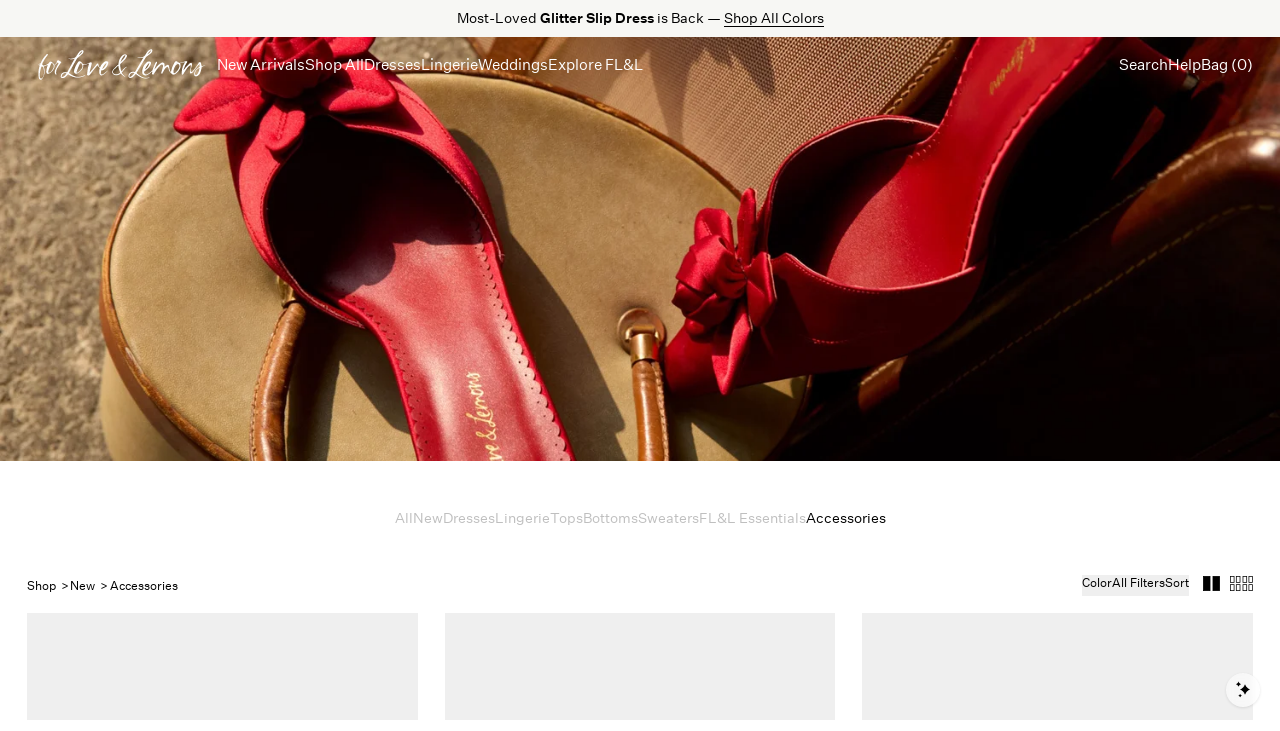

--- FILE ---
content_type: text/html; charset=utf-8
request_url: https://forloveandlemons.com/collections/new-accessories
body_size: 82048
content:
<!DOCTYPE html><html  lang="en"><head><meta charset="utf-8">
<meta name="viewport" content="width=device-width, initial-scale=1">
<title>New Accessories | For Love &amp; Lemons</title>
<link rel="preconnect" href="https://cdn.shopify.com">
<script src="https://web.global-e.com/Scripts/Merchants/globale.merchant.storefront.js" type="text/javascript" async id="ge-storefront-js" data-mid="8uhm" data-env="prd"></script>
<style>*,:after,:before{--tw-border-spacing-x:0;--tw-border-spacing-y:0;--tw-translate-x:0;--tw-translate-y:0;--tw-rotate:0;--tw-skew-x:0;--tw-skew-y:0;--tw-scale-x:1;--tw-scale-y:1;--tw-pan-x: ;--tw-pan-y: ;--tw-pinch-zoom: ;--tw-scroll-snap-strictness:proximity;--tw-gradient-from-position: ;--tw-gradient-via-position: ;--tw-gradient-to-position: ;--tw-ordinal: ;--tw-slashed-zero: ;--tw-numeric-figure: ;--tw-numeric-spacing: ;--tw-numeric-fraction: ;--tw-ring-inset: ;--tw-ring-offset-width:0px;--tw-ring-offset-color:#fff;--tw-ring-color:rgba(59,130,246,.5);--tw-ring-offset-shadow:0 0 #0000;--tw-ring-shadow:0 0 #0000;--tw-shadow:0 0 #0000;--tw-shadow-colored:0 0 #0000;--tw-blur: ;--tw-brightness: ;--tw-contrast: ;--tw-grayscale: ;--tw-hue-rotate: ;--tw-invert: ;--tw-saturate: ;--tw-sepia: ;--tw-drop-shadow: ;--tw-backdrop-blur: ;--tw-backdrop-brightness: ;--tw-backdrop-contrast: ;--tw-backdrop-grayscale: ;--tw-backdrop-hue-rotate: ;--tw-backdrop-invert: ;--tw-backdrop-opacity: ;--tw-backdrop-saturate: ;--tw-backdrop-sepia: ;--tw-contain-size: ;--tw-contain-layout: ;--tw-contain-paint: ;--tw-contain-style: }::backdrop{--tw-border-spacing-x:0;--tw-border-spacing-y:0;--tw-translate-x:0;--tw-translate-y:0;--tw-rotate:0;--tw-skew-x:0;--tw-skew-y:0;--tw-scale-x:1;--tw-scale-y:1;--tw-pan-x: ;--tw-pan-y: ;--tw-pinch-zoom: ;--tw-scroll-snap-strictness:proximity;--tw-gradient-from-position: ;--tw-gradient-via-position: ;--tw-gradient-to-position: ;--tw-ordinal: ;--tw-slashed-zero: ;--tw-numeric-figure: ;--tw-numeric-spacing: ;--tw-numeric-fraction: ;--tw-ring-inset: ;--tw-ring-offset-width:0px;--tw-ring-offset-color:#fff;--tw-ring-color:rgba(59,130,246,.5);--tw-ring-offset-shadow:0 0 #0000;--tw-ring-shadow:0 0 #0000;--tw-shadow:0 0 #0000;--tw-shadow-colored:0 0 #0000;--tw-blur: ;--tw-brightness: ;--tw-contrast: ;--tw-grayscale: ;--tw-hue-rotate: ;--tw-invert: ;--tw-saturate: ;--tw-sepia: ;--tw-drop-shadow: ;--tw-backdrop-blur: ;--tw-backdrop-brightness: ;--tw-backdrop-contrast: ;--tw-backdrop-grayscale: ;--tw-backdrop-hue-rotate: ;--tw-backdrop-invert: ;--tw-backdrop-opacity: ;--tw-backdrop-saturate: ;--tw-backdrop-sepia: ;--tw-contain-size: ;--tw-contain-layout: ;--tw-contain-paint: ;--tw-contain-style: }/*! tailwindcss v3.4.18 | MIT License | https://tailwindcss.com*/*,:after,:before{border:0 solid #e5e7eb;box-sizing:border-box}:after,:before{--tw-content:""}:host,html{line-height:1.5;-webkit-text-size-adjust:100%;font-family:Untitled Sans,sans-serif;font-feature-settings:normal;font-variation-settings:normal;-moz-tab-size:4;-o-tab-size:4;tab-size:4;-webkit-tap-highlight-color:transparent}body{line-height:inherit;margin:0}hr{border-top-width:1px;color:inherit;height:0}abbr:where([title]){-webkit-text-decoration:underline dotted;text-decoration:underline dotted}h1,h2,h3,h4,h5,h6{font-size:inherit;font-weight:inherit}a{color:inherit;text-decoration:inherit}b,strong{font-weight:bolder}code,kbd,pre,samp{font-family:ui-monospace,SFMono-Regular,Menlo,Monaco,Consolas,Liberation Mono,Courier New,monospace;font-feature-settings:normal;font-size:1em;font-variation-settings:normal}small{font-size:80%}sub,sup{font-size:75%;line-height:0;position:relative;vertical-align:baseline}sub{bottom:-.25em}sup{top:-.5em}table{border-collapse:collapse;border-color:inherit;text-indent:0}button,input,optgroup,select,textarea{color:inherit;font-family:inherit;font-feature-settings:inherit;font-size:100%;font-variation-settings:inherit;font-weight:inherit;letter-spacing:inherit;line-height:inherit;margin:0;padding:0}button,select{text-transform:none}button,input:where([type=button]),input:where([type=reset]),input:where([type=submit]){-webkit-appearance:button;background-color:transparent;background-image:none}:-moz-focusring{outline:auto}:-moz-ui-invalid{box-shadow:none}progress{vertical-align:baseline}::-webkit-inner-spin-button,::-webkit-outer-spin-button{height:auto}[type=search]{-webkit-appearance:textfield;outline-offset:-2px}::-webkit-search-decoration{-webkit-appearance:none}::-webkit-file-upload-button{-webkit-appearance:button;font:inherit}summary{display:list-item}blockquote,dd,dl,figure,h1,h2,h3,h4,h5,h6,hr,p,pre{margin:0}fieldset{margin:0}fieldset,legend{padding:0}menu,ol,ul{list-style:none;margin:0;padding:0}dialog{padding:0}textarea{resize:vertical}input::-moz-placeholder,textarea::-moz-placeholder{color:#9ca3af;opacity:1}input::placeholder,textarea::placeholder{color:#9ca3af;opacity:1}[role=button],button{cursor:pointer}:disabled{cursor:default}audio,canvas,embed,iframe,img,object,svg,video{display:block;vertical-align:middle}img,video{height:auto;max-width:100%}[hidden]:where(:not([hidden=until-found])){display:none}@font-face{font-display:swap;font-family:Untitled Sans;font-stretch:normal;font-style:normal;src:url(https://cdn.shopify.com/s/files/1/0271/4967/files/Untitled-Sans-Regular.woff?v=1700621496) format("woff"),url(https://cdn.shopify.com/s/files/1/0271/4967/files/Untitled-Sans-Regular.woff2?v=1700621496) format("woff2"),url(https://cdn.shopify.com/s/files/1/0271/4967/files/Untitled-Sans-Regular.ttf?v=1700621496) format("truetype")}@font-face{font-display:swap;font-family:Untitled Sans M;font-stretch:normal;font-style:normal;src:url(https://cdn.shopify.com/s/files/1/0271/4967/files/Untitled-Sans-Medium.woff?v=1700621496) format("woff"),url(https://cdn.shopify.com/s/files/1/0271/4967/files/Untitled-Sans-Medium.woff2?v=1700621496) format("woff2"),url(https://cdn.shopify.com/s/files/1/0271/4967/files/Untitled-Sans-Medium.eot?v=1700621496) format("embedded-opentype")}@font-face{font-display:swap;font-family:Romie;font-stretch:normal;font-style:normal;src:url(https://cdn.shopify.com/s/files/1/0271/4967/files/Romie-Regular_266564c9-ff68-4f01-9933-980311e402cd.woff?v=1700621496) format("woff"),url(https://cdn.shopify.com/s/files/1/0271/4967/files/Romie-Regular.woff2?v=1700621496) format("woff2")}@font-face{font-display:swap;font-family:Romie;font-stretch:normal;font-style:italic;src:url(https://cdn.shopify.com/s/files/1/0271/4967/files/Romie-Regular-Italic.woff?v=1700621496) format("woff"),url(https://cdn.shopify.com/s/files/1/0271/4967/files/Romie-Regular-Italic.woff2?v=1700621496) format("woff2")}html{font-family:var(--font-main);font-size:13.5px;font-style:normal;font-weight:400}body,html{max-width:100vw}body{background:var(--bg);color:var(--text);font-size:1rem;min-height:100vh;overflow-x:hidden;-moz-osx-font-smoothing:grayscale;-webkit-font-smoothing:antialiased;-ms-text-size-adjust:100%;-webkit-text-size-adjust:100%}.container{width:100%}@media(min-width:640px){.container{max-width:640px}}@media(min-width:768px){.container{max-width:768px}}@media(min-width:1024px){.container{max-width:1024px}}@media(min-width:1200px){.container{max-width:1200px}}@media(min-width:1280px){.container{max-width:1280px}}@media(min-width:1536px){.container{max-width:1536px}}.sr-only{height:1px;margin:-1px;overflow:hidden;padding:0;position:absolute;width:1px;clip:rect(0,0,0,0);border-width:0;white-space:nowrap}.\!pointer-events-none{pointer-events:none!important}.pointer-events-none{pointer-events:none}.\!pointer-events-auto{pointer-events:auto!important}.pointer-events-auto{pointer-events:auto}.visible{visibility:visible}.invisible{visibility:hidden}.static{position:static}.fixed{position:fixed}.absolute{position:absolute}.relative{position:relative}.sticky{position:sticky}.inset-0{inset:0}.-left-\[137px\]{left:-137px}.-top-6{top:-1.5rem}.-top-\[31\.5px\]{top:-31.5px}.bottom-0{bottom:0}.bottom-10{bottom:2.5rem}.bottom-2{bottom:.5rem}.bottom-3{bottom:.75rem}.bottom-4{bottom:1rem}.bottom-full{bottom:100%}.left-0{left:0}.left-1\/2{left:50%}.left-2{left:.5rem}.left-4{left:1rem}.left-6{left:1.5rem}.left-8{left:2rem}.left-full{left:100%}.right-0{right:0}.right-10{right:2.5rem}.right-2{right:.5rem}.right-3{right:.75rem}.right-4{right:1rem}.right-5{right:1.25rem}.right-6{right:1.5rem}.right-9{right:2.25rem}.top-0{top:0}.top-1\/2{top:50%}.top-10{top:2.5rem}.top-12{top:3rem}.top-16{top:4rem}.top-2{top:.5rem}.top-28{top:7rem}.top-3{top:.75rem}.top-36{top:9rem}.top-4{top:1rem}.top-44{top:11rem}.top-5{top:1.25rem}.top-\[105px\]{top:105px}.top-full{top:100%}.z-10{z-index:10}.z-20{z-index:20}.z-30{z-index:30}.z-40{z-index:40}.z-50{z-index:50}.z-\[100\]{z-index:100}.z-\[39\]{z-index:39}.z-\[52\]{z-index:52}.z-\[55\]{z-index:55}.z-\[9999\]{z-index:9999}.-order-1{order:-1}.-order-10{order:-10}.-order-11{order:-11}.-order-12{order:-12}.-order-13{order:-13}.-order-14{order:-14}.-order-15{order:-15}.-order-16{order:-16}.-order-17{order:-17}.-order-18{order:-18}.-order-19{order:-19}.-order-2{order:-2}.-order-20{order:-20}.-order-21{order:-21}.-order-22{order:-22}.-order-23{order:-23}.-order-24{order:-24}.-order-25{order:-25}.-order-26{order:-26}.-order-27{order:-27}.-order-28{order:-28}.-order-29{order:-29}.-order-3{order:-3}.-order-30{order:-30}.-order-31{order:-31}.-order-32{order:-32}.-order-33{order:-33}.-order-4{order:-4}.-order-5{order:-5}.-order-6{order:-6}.-order-7{order:-7}.-order-8{order:-8}.-order-9{order:-9}.order-1{order:1}.order-10{order:10}.order-11{order:11}.order-12{order:12}.order-13{order:13}.order-14{order:14}.order-15{order:15}.order-16{order:16}.order-17{order:17}.order-18{order:18}.order-19{order:19}.order-2{order:2}.order-20{order:20}.order-21{order:21}.order-22{order:22}.order-23{order:23}.order-24{order:24}.order-25{order:25}.order-26{order:26}.order-27{order:27}.order-28{order:28}.order-29{order:29}.order-3{order:3}.order-30{order:30}.order-31{order:31}.order-32{order:32}.order-33{order:33}.order-4{order:4}.order-5{order:5}.order-6{order:6}.order-7{order:7}.order-8{order:8}.order-9{order:9}.order-first{order:-9999}.order-last{order:9999}.col-span-1{grid-column:span 1/span 1}.col-span-10{grid-column:span 10/span 10}.col-span-11{grid-column:span 11/span 11}.col-span-12{grid-column:span 12/span 12}.col-span-2{grid-column:span 2/span 2}.col-span-3{grid-column:span 3/span 3}.col-span-4{grid-column:span 4/span 4}.col-span-full{grid-column:1/-1}.col-start-3{grid-column-start:3}.mx-3{margin-left:.75rem;margin-right:.75rem}.mx-4{margin-left:1rem;margin-right:1rem}.mx-5{margin-left:1.25rem;margin-right:1.25rem}.mx-auto{margin-left:auto;margin-right:auto}.my-14{margin-bottom:3.5rem;margin-top:3.5rem}.my-2{margin-bottom:.5rem;margin-top:.5rem}.my-3{margin-bottom:.75rem;margin-top:.75rem}.my-auto{margin-bottom:auto;margin-top:auto}.my-header{margin-bottom:55px;margin-top:55px}.-mb-px{margin-bottom:-1px}.-ml-0\.5{margin-left:-.125rem}.-ml-10{margin-left:-2.5rem}.-ml-\[6px\]{margin-left:-6px}.-mt-1{margin-top:-.25rem}.-mt-3{margin-top:-.75rem}.-mt-4{margin-top:-1rem}.-mt-6{margin-top:-1.5rem}.mb-1{margin-bottom:.25rem}.mb-10{margin-bottom:2.5rem}.mb-16{margin-bottom:4rem}.mb-2{margin-bottom:.5rem}.mb-20{margin-bottom:5rem}.mb-3{margin-bottom:.75rem}.mb-4{margin-bottom:1rem}.mb-5{margin-bottom:1.25rem}.mb-6{margin-bottom:1.5rem}.mb-7{margin-bottom:1.75rem}.mb-8{margin-bottom:2rem}.ml-1{margin-left:.25rem}.ml-2{margin-left:.5rem}.ml-5{margin-left:1.25rem}.ml-8{margin-left:2rem}.ml-auto{margin-left:auto}.mr-1{margin-right:.25rem}.mr-2{margin-right:.5rem}.mr-3{margin-right:.75rem}.mr-4{margin-right:1rem}.mr-6{margin-right:1.5rem}.mr-auto{margin-right:auto}.mt-0{margin-top:0}.mt-0\.5{margin-top:.125rem}.mt-1{margin-top:.25rem}.mt-10{margin-top:2.5rem}.mt-14{margin-top:3.5rem}.mt-16{margin-top:4rem}.mt-2{margin-top:.5rem}.mt-20{margin-top:5rem}.mt-3{margin-top:.75rem}.mt-4{margin-top:1rem}.mt-5{margin-top:1.25rem}.mt-8{margin-top:2rem}.mt-auto{margin-top:auto}.box-content{box-sizing:content-box}.block{display:block}.inline-block{display:inline-block}.inline{display:inline}.flex{display:flex}.inline-flex{display:inline-flex}.table{display:table}.grid{display:grid}.contents{display:contents}.\!hidden{display:none!important}.hidden{display:none}.aspect-asym{aspect-ratio:2}.aspect-auto{aspect-ratio:auto}.aspect-image{aspect-ratio:.75}.aspect-product{aspect-ratio:.69}.aspect-square{aspect-ratio:1/1}.\!h-screen{height:100vh!important}.h-0{height:0}.h-1{height:.25rem}.h-10{height:2.5rem}.h-12{height:3rem}.h-16{height:4rem}.h-2{height:.5rem}.h-3{height:.75rem}.h-32{height:8rem}.h-4{height:1rem}.h-5{height:1.25rem}.h-6{height:1.5rem}.h-7{height:1.75rem}.h-8{height:2rem}.h-\[14px\]{height:14px}.h-\[32vmax\]{height:32vmax}.h-\[40vmax\]{height:40vmax}.h-\[47px\]{height:47px}.h-auto{height:auto}.h-fit{height:-moz-fit-content;height:fit-content}.h-full{height:100%}.h-screen{height:100vh}.h-screen-1\/2{height:50vh}.max-h-0{max-height:0}.max-h-16{max-height:4rem}.max-h-32{max-height:8rem}.max-h-36{max-height:9rem}.max-h-48{max-height:12rem}.max-h-\[45vh\]{max-height:45vh}.max-h-full{max-height:100%}.max-h-screen{max-height:100vh}.min-h-0{min-height:0}.min-h-16{min-height:4rem}.min-h-20{min-height:5rem}.min-h-32{min-height:8rem}.min-h-\[1rem\]{min-height:1rem}.min-h-\[30px\]{min-height:30px}.min-h-\[600px\]{min-height:600px}.min-h-\[750px\]{min-height:750px}.min-h-screen{min-height:100vh}.min-h-svh{min-height:100svh}.w-1{width:.25rem}.w-1\.5{width:.375rem}.w-1\/2{width:50%}.w-1\/3{width:33.333333%}.w-1\/4{width:25%}.w-1\/5{width:20%}.w-10{width:2.5rem}.w-12{width:3rem}.w-2{width:.5rem}.w-2\/3{width:66.666667%}.w-28{width:7rem}.w-3{width:.75rem}.w-4{width:1rem}.w-44{width:11rem}.w-5{width:1.25rem}.w-56{width:14rem}.w-6{width:1.5rem}.w-7{width:1.75rem}.w-8{width:2rem}.w-9\/12{width:75%}.w-\[17px\]{width:17px}.w-\[1px\]{width:1px}.w-\[23px\]{width:23px}.w-\[300px\]{width:300px}.w-auto{width:auto}.w-fit{width:-moz-fit-content;width:fit-content}.w-full{width:100%}.w-min{width:-moz-min-content;width:min-content}.w-screen{width:100vw}.max-w-0{max-width:0}.max-w-2xl{max-width:42rem}.max-w-3xl{max-width:48rem}.max-w-4xl{max-width:56rem}.max-w-52{max-width:13rem}.max-w-5xl{max-width:64rem}.max-w-7xl{max-width:80rem}.max-w-\[1800px\]{max-width:1800px}.max-w-\[2000px\]{max-width:2000px}.max-w-\[400px\]{max-width:400px}.max-w-\[45ch\]{max-width:45ch}.max-w-\[800px\]{max-width:800px}.max-w-blurb{max-width:50ch}.max-w-full{max-width:100%}.max-w-lg{max-width:32rem}.max-w-prose{max-width:65ch}.max-w-prose-wide{max-width:80ch}.max-w-sm{max-width:24rem}.max-w-xs{max-width:20rem}.flex-1{flex:1 1 0%}.flex-shrink,.shrink{flex-shrink:1}.shrink-0{flex-shrink:0}.flex-grow{flex-grow:1}.basis-full{flex-basis:100%}.-translate-x-1\/2{--tw-translate-x:-50%}.-translate-x-1\/2,.-translate-x-24{transform:translate(var(--tw-translate-x),var(--tw-translate-y)) rotate(var(--tw-rotate)) skew(var(--tw-skew-x)) skewY(var(--tw-skew-y)) scaleX(var(--tw-scale-x)) scaleY(var(--tw-scale-y))}.-translate-x-24{--tw-translate-x:-6rem}.-translate-y-1\/2{--tw-translate-y:-50%}.-translate-y-1\/2,.translate-x-0{transform:translate(var(--tw-translate-x),var(--tw-translate-y)) rotate(var(--tw-rotate)) skew(var(--tw-skew-x)) skewY(var(--tw-skew-y)) scaleX(var(--tw-scale-x)) scaleY(var(--tw-scale-y))}.translate-x-0{--tw-translate-x:0px}.translate-x-\[-3px\]{--tw-translate-x:-3px}.translate-x-\[-3px\],.translate-x-full{transform:translate(var(--tw-translate-x),var(--tw-translate-y)) rotate(var(--tw-rotate)) skew(var(--tw-skew-x)) skewY(var(--tw-skew-y)) scaleX(var(--tw-scale-x)) scaleY(var(--tw-scale-y))}.translate-x-full{--tw-translate-x:100%}.translate-y-0{--tw-translate-y:0px}.translate-y-0,.translate-y-\[-15px\]{transform:translate(var(--tw-translate-x),var(--tw-translate-y)) rotate(var(--tw-rotate)) skew(var(--tw-skew-x)) skewY(var(--tw-skew-y)) scaleX(var(--tw-scale-x)) scaleY(var(--tw-scale-y))}.translate-y-\[-15px\]{--tw-translate-y:-15px}.translate-y-full{--tw-translate-y:100%}.rotate-180,.translate-y-full{transform:translate(var(--tw-translate-x),var(--tw-translate-y)) rotate(var(--tw-rotate)) skew(var(--tw-skew-x)) skewY(var(--tw-skew-y)) scaleX(var(--tw-scale-x)) scaleY(var(--tw-scale-y))}.rotate-180{--tw-rotate:180deg}.transform{transform:translate(var(--tw-translate-x),var(--tw-translate-y)) rotate(var(--tw-rotate)) skew(var(--tw-skew-x)) skewY(var(--tw-skew-y)) scaleX(var(--tw-scale-x)) scaleY(var(--tw-scale-y))}@keyframes spin{to{transform:rotate(1turn)}}.animate-spin{animation:spin 1s linear infinite}.cursor-not-allowed{cursor:not-allowed}.cursor-pointer{cursor:pointer}.resize{resize:both}.scroll-mt-24{scroll-margin-top:6rem}.list-disc{list-style-type:disc}.list-none{list-style-type:none}.appearance-none{-webkit-appearance:none;-moz-appearance:none;appearance:none}.grid-cols-1{grid-template-columns:repeat(1,minmax(0,1fr))}.grid-cols-10{grid-template-columns:repeat(10,minmax(0,1fr))}.grid-cols-2{grid-template-columns:repeat(2,minmax(0,1fr))}.grid-cols-3{grid-template-columns:repeat(3,minmax(0,1fr))}.grid-cols-4{grid-template-columns:repeat(4,minmax(0,1fr))}.grid-cols-5{grid-template-columns:repeat(5,minmax(0,1fr))}.grid-cols-6{grid-template-columns:repeat(6,minmax(0,1fr))}.grid-cols-7{grid-template-columns:repeat(7,minmax(0,1fr))}.grid-cols-8{grid-template-columns:repeat(8,minmax(0,1fr))}.grid-cols-9{grid-template-columns:repeat(9,minmax(0,1fr))}.grid-rows-3{grid-template-rows:repeat(3,minmax(0,1fr))}.flex-row{flex-direction:row}.flex-col{flex-direction:column}.flex-wrap{flex-wrap:wrap}.items-start{align-items:flex-start}.items-end{align-items:flex-end}.items-center{align-items:center}.items-baseline{align-items:baseline}.items-stretch{align-items:stretch}.justify-start{justify-content:flex-start}.justify-end{justify-content:flex-end}.justify-center{justify-content:center}.justify-between{justify-content:space-between}.justify-around{justify-content:space-around}.gap-0\.5{gap:.125rem}.gap-1{gap:.25rem}.gap-1\.5{gap:.375rem}.gap-10{gap:2.5rem}.gap-12{gap:3rem}.gap-16{gap:4rem}.gap-2{gap:.5rem}.gap-24{gap:6rem}.gap-3{gap:.75rem}.gap-3\.5{gap:.875rem}.gap-4{gap:1rem}.gap-6{gap:1.5rem}.gap-7{gap:1.75rem}.gap-8{gap:2rem}.gap-\[1px\],.gap-px{gap:1px}.gap-x-2{-moz-column-gap:.5rem;column-gap:.5rem}.gap-x-4{-moz-column-gap:1rem;column-gap:1rem}.gap-x-5{-moz-column-gap:1.25rem;column-gap:1.25rem}.gap-x-8{-moz-column-gap:2rem;column-gap:2rem}.gap-y-16{row-gap:4rem}.gap-y-2{row-gap:.5rem}.gap-y-4{row-gap:1rem}.gap-y-8{row-gap:2rem}.self-end{align-self:flex-end}.justify-self-end{justify-self:end}.overflow-hidden{overflow:hidden}.overflow-scroll{overflow:scroll}.overflow-y-auto{overflow-y:auto}.overflow-x-hidden{overflow-x:hidden}.overflow-y-hidden{overflow-y:hidden}.overflow-x-scroll{overflow-x:scroll}.overflow-y-scroll{overflow-y:scroll}.whitespace-nowrap{white-space:nowrap}.whitespace-pre-line{white-space:pre-line}.whitespace-pre-wrap{white-space:pre-wrap}.whitespace-break-spaces{white-space:break-spaces}.rounded-full{border-radius:9999px}.border{border-width:1px}.border-0{border-width:0}.border-2{border-width:2px}.border-4{border-width:4px}.border-8{border-width:8px}.border-b{border-bottom-width:1px}.border-l{border-left-width:1px}.border-r{border-right-width:1px}.border-t{border-top-width:1px}.border-black{--tw-border-opacity:1;border-color:rgb(0 0 0/var(--tw-border-opacity,1))}.border-black\/30{border-color:#0000004d}.border-current{border-color:currentColor}.border-faint{border-color:var(--gray-light)}.border-gray-200{--tw-border-opacity:1;border-color:rgb(229 231 235/var(--tw-border-opacity,1))}.border-gray-300{--tw-border-opacity:1;border-color:rgb(209 213 219/var(--tw-border-opacity,1))}.border-gray-50{--tw-border-opacity:1;border-color:rgb(249 250 251/var(--tw-border-opacity,1))}.border-inherit{border-color:inherit}.border-light{border-color:var(--gray)}.border-transparent{border-color:transparent}.border-white\/30{border-color:#ffffff4d}.border-b-black{--tw-border-opacity:1;border-bottom-color:rgb(0 0 0/var(--tw-border-opacity,1))}.bg-\[\#E1E1E1\]{--tw-bg-opacity:1;background-color:rgb(225 225 225/var(--tw-bg-opacity,1))}.bg-\[\#F7F7F4\]{--tw-bg-opacity:1;background-color:rgb(247 247 244/var(--tw-bg-opacity,1))}.bg-\[\#efefef\]{--tw-bg-opacity:1;background-color:rgb(239 239 239/var(--tw-bg-opacity,1))}.bg-black{--tw-bg-opacity:1;background-color:rgb(0 0 0/var(--tw-bg-opacity,1))}.bg-faint{background-color:var(--gray-light)}.bg-gray-200{--tw-bg-opacity:1;background-color:rgb(229 231 235/var(--tw-bg-opacity,1))}.bg-gray-50{--tw-bg-opacity:1;background-color:rgb(249 250 251/var(--tw-bg-opacity,1))}.bg-grey-warm{background-color:var(--gray-warm)}.bg-grey-warm-light{background-color:var(--gray-warm-light)}.bg-transparent{background-color:transparent}.bg-white{--tw-bg-opacity:1;background-color:rgb(255 255 255/var(--tw-bg-opacity,1))}.bg-opacity-30{--tw-bg-opacity:.3}.fill-black{fill:#000}.fill-transparent{fill:transparent}.stroke-black{stroke:#000}.object-cover{-o-object-fit:cover;object-fit:cover}.object-center{-o-object-position:center;object-position:center}.p-0{padding:0}.p-1{padding:.25rem}.p-10{padding:2.5rem}.p-12{padding:3rem}.p-2{padding:.5rem}.p-2\.5{padding:.625rem}.p-3{padding:.75rem}.p-3\.5{padding:.875rem}.p-4{padding:1rem}.p-5{padding:1.25rem}.p-7{padding:1.75rem}.p-8{padding:2rem}.\!py-16{padding-bottom:4rem!important;padding-top:4rem!important}.\!py-24{padding-bottom:6rem!important;padding-top:6rem!important}.\!py-8{padding-bottom:2rem!important;padding-top:2rem!important}.px-0\.5{padding-left:.125rem;padding-right:.125rem}.px-1{padding-left:.25rem;padding-right:.25rem}.px-10{padding-left:2.5rem;padding-right:2.5rem}.px-12{padding-left:3rem;padding-right:3rem}.px-16{padding-left:4rem;padding-right:4rem}.px-2{padding-left:.5rem;padding-right:.5rem}.px-3{padding-left:.75rem;padding-right:.75rem}.px-4{padding-left:1rem;padding-right:1rem}.px-5{padding-left:1.25rem;padding-right:1.25rem}.px-6{padding-left:1.5rem;padding-right:1.5rem}.px-8{padding-left:2rem;padding-right:2rem}.px-\[40px\]{padding-left:40px;padding-right:40px}.py-1{padding-bottom:.25rem;padding-top:.25rem}.py-10{padding-bottom:2.5rem;padding-top:2.5rem}.py-16{padding-bottom:4rem;padding-top:4rem}.py-2{padding-bottom:.5rem;padding-top:.5rem}.py-2\.5{padding-bottom:.625rem;padding-top:.625rem}.py-20{padding-bottom:5rem;padding-top:5rem}.py-24{padding-bottom:6rem;padding-top:6rem}.py-3{padding-bottom:.75rem;padding-top:.75rem}.py-32{padding-bottom:8rem;padding-top:8rem}.py-36{padding-bottom:9rem;padding-top:9rem}.py-4{padding-bottom:1rem;padding-top:1rem}.py-5{padding-bottom:1.25rem;padding-top:1.25rem}.py-6{padding-bottom:1.5rem;padding-top:1.5rem}.py-8{padding-bottom:2rem;padding-top:2rem}.py-\[10px\]{padding-bottom:10px;padding-top:10px}.py-\[18px\]{padding-bottom:18px;padding-top:18px}.pb-0{padding-bottom:0}.pb-0\.5{padding-bottom:.125rem}.pb-1\.5{padding-bottom:.375rem}.pb-10{padding-bottom:2.5rem}.pb-16{padding-bottom:4rem}.pb-2{padding-bottom:.5rem}.pb-24{padding-bottom:6rem}.pb-32{padding-bottom:8rem}.pb-4{padding-bottom:1rem}.pb-5{padding-bottom:1.25rem}.pb-6{padding-bottom:1.5rem}.pb-8{padding-bottom:2rem}.pb-\[150px\]{padding-bottom:150px}.pl-0{padding-left:0}.pl-1{padding-left:.25rem}.pl-16{padding-left:4rem}.pl-2{padding-left:.5rem}.pl-28{padding-left:7rem}.pl-3{padding-left:.75rem}.pl-32{padding-left:8rem}.pl-4{padding-left:1rem}.pl-5{padding-left:1.25rem}.pl-6{padding-left:1.5rem}.pl-\[2px\]{padding-left:2px}.pr-1{padding-right:.25rem}.pr-2{padding-right:.5rem}.pr-3{padding-right:.75rem}.pr-32{padding-right:8rem}.pr-5{padding-right:1.25rem}.pr-8{padding-right:2rem}.pt-0{padding-top:0}.pt-1{padding-top:.25rem}.pt-1\.5{padding-top:.375rem}.pt-10{padding-top:2.5rem}.pt-12{padding-top:3rem}.pt-14{padding-top:3.5rem}.pt-16{padding-top:4rem}.pt-2{padding-top:.5rem}.pt-20{padding-top:5rem}.pt-24{padding-top:6rem}.pt-28{padding-top:7rem}.pt-32{padding-top:8rem}.pt-4{padding-top:1rem}.pt-40{padding-top:10rem}.pt-6{padding-top:1.5rem}.pt-8{padding-top:2rem}.pt-9{padding-top:2.25rem}.pt-\[2\.5px\]{padding-top:2.5px}.text-left{text-align:left}.text-center{text-align:center}.text-right{text-align:right}.align-text-bottom{vertical-align:text-bottom}.font-sans{font-family:Untitled Sans,sans-serif}.text-2xl{font-size:1.5rem;line-height:2rem}.text-3xl{font-size:1.875rem;line-height:2.25rem}.text-4xl{font-size:2.25rem;line-height:2.5rem}.text-5xl{font-size:3rem;line-height:1}.text-6xl{font-size:3.75rem;line-height:1}.text-\[12px\]{font-size:12px}.text-base{font-size:1rem;line-height:1.5rem}.text-lg{font-size:1.125rem;line-height:1.75rem}.text-sm{font-size:.875rem;line-height:1.25rem}.text-xl{font-size:1.25rem;line-height:1.75rem}.text-xs{font-size:.75rem;line-height:1rem}.font-bold{font-weight:700}.font-normal{font-weight:400}.uppercase{text-transform:uppercase}.capitalize{text-transform:capitalize}.italic{font-style:italic}.leading-4{line-height:1rem}.leading-5{line-height:1.25rem}.leading-loose{line-height:2}.leading-none{line-height:1}.leading-snug{line-height:1.375}.leading-tight{line-height:1.25}.text-\[\#565656\]{--tw-text-opacity:1;color:rgb(86 86 86/var(--tw-text-opacity,1))}.text-black{--tw-text-opacity:1;color:rgb(0 0 0/var(--tw-text-opacity,1))}.text-current{color:currentColor}.text-gray-300{--tw-text-opacity:1;color:rgb(209 213 219/var(--tw-text-opacity,1))}.text-gray-400{--tw-text-opacity:1;color:rgb(156 163 175/var(--tw-text-opacity,1))}.text-gray-500{--tw-text-opacity:1;color:rgb(107 114 128/var(--tw-text-opacity,1))}.text-light{color:var(--gray)}.text-red-500{--tw-text-opacity:1;color:rgb(239 68 68/var(--tw-text-opacity,1))}.text-white{--tw-text-opacity:1;color:rgb(255 255 255/var(--tw-text-opacity,1))}.underline{text-decoration-line:underline}.line-through{text-decoration-line:line-through}.\!opacity-0{opacity:0!important}.opacity-0{opacity:0}.opacity-100{opacity:1}.opacity-20{opacity:.2}.opacity-25{opacity:.25}.opacity-30{opacity:.3}.opacity-40{opacity:.4}.opacity-50{opacity:.5}.opacity-70{opacity:.7}.opacity-90{opacity:.9}.outline-none{outline:2px solid transparent;outline-offset:2px}.outline{outline-style:solid}.blur{--tw-blur:blur(8px)}.blur,.invert{filter:var(--tw-blur) var(--tw-brightness) var(--tw-contrast) var(--tw-grayscale) var(--tw-hue-rotate) var(--tw-invert) var(--tw-saturate) var(--tw-sepia) var(--tw-drop-shadow)}.invert{--tw-invert:invert(100%)}.filter{filter:var(--tw-blur) var(--tw-brightness) var(--tw-contrast) var(--tw-grayscale) var(--tw-hue-rotate) var(--tw-invert) var(--tw-saturate) var(--tw-sepia) var(--tw-drop-shadow)}.backdrop-filter{-webkit-backdrop-filter:var(--tw-backdrop-blur) var(--tw-backdrop-brightness) var(--tw-backdrop-contrast) var(--tw-backdrop-grayscale) var(--tw-backdrop-hue-rotate) var(--tw-backdrop-invert) var(--tw-backdrop-opacity) var(--tw-backdrop-saturate) var(--tw-backdrop-sepia);backdrop-filter:var(--tw-backdrop-blur) var(--tw-backdrop-brightness) var(--tw-backdrop-contrast) var(--tw-backdrop-grayscale) var(--tw-backdrop-hue-rotate) var(--tw-backdrop-invert) var(--tw-backdrop-opacity) var(--tw-backdrop-saturate) var(--tw-backdrop-sepia)}.transition{transition-duration:.15s;transition-property:color,background-color,border-color,text-decoration-color,fill,stroke,opacity,box-shadow,transform,filter,backdrop-filter;transition-timing-function:cubic-bezier(.4,0,.2,1)}.transition-all{transition-duration:.15s;transition-property:all;transition-timing-function:cubic-bezier(.4,0,.2,1)}.transition-opacity{transition-duration:.15s;transition-property:opacity;transition-timing-function:cubic-bezier(.4,0,.2,1)}.transition-transform{transition-duration:.15s;transition-property:transform;transition-timing-function:cubic-bezier(.4,0,.2,1)}.delay-700{transition-delay:.7s}.duration-100{transition-duration:.1s}.duration-200{transition-duration:.2s}.duration-300{transition-duration:.3s}.duration-500{transition-duration:.5s}.ease-in{transition-timing-function:cubic-bezier(.4,0,1,1)}.ease-in-out{transition-timing-function:cubic-bezier(.4,0,.2,1)}.ease-linear{transition-timing-function:linear}.ease-out{transition-timing-function:cubic-bezier(0,0,.2,1)}:root{--bg:#fff;--text:#000;--gray:#a4a4a4;--gray-light:#eee;--gray-warm:#f7f7f4;--gray-warm-light:#eaeae7;--accent:#000;--delay:100;--font-main:"Untitled Sans",-apple-system,BlinkMacSystemFont,"Helvetica Neue",Arial,sans-serif;--font-bold:"Untitled Sans M",-apple-system,BlinkMacSystemFont,"Helvetica Neue",Arial,sans-serif;--font-serif:"Romie",Georgia,"Times New Roman",Times,serif;--heroTextSizeLg:6vw;--heroTextSize:6vw;--header-height:55px;--banner-height:37.13px;--wedding-shop:#776d67;--holiday-shop:#1e1e1e;--vday-shop:#c7295d;--timing-function:cubic-bezier(.25,.1,.25,1);--cart-tray-width:550px}body.--lock-scroll,html.--lock-scroll{height:100dvh;overflow:hidden;scrollbar-width:none}h1{line-height:2.5rem;line-height:.85em}h1,h2{font-size:2.25rem}h2,h3{line-height:2.5rem}h3{font-size:2.25rem}h4{font-size:1.875rem;line-height:2.25rem}h5{font-size:1.5rem;line-height:2rem}.huge{font-size:3rem;line-height:1}@media(min-width:768px){.huge{font-size:8rem;font-size:clamp(65px,8vw,125px)}.huge,h1{line-height:1}h1{font-size:4.5rem}h2{font-size:3.75rem}h2,h3{line-height:1}h3{font-size:3rem}h4{font-size:2.25rem;line-height:2.5rem}h5{font-size:1.875rem;line-height:2.25rem}h6{font-size:1rem;line-height:1.5rem}}strong{font-family:Untitled Sans M;font-weight:400}.serif{font-family:var(--font-serif);line-height:1}.font-bold{font-family:var(--font-bold);font-weight:400}::-moz-selection{background:#0000001a;color:currentColor}::selection{background:#0000001a;color:currentColor}@media(min-width:768px){.hide-desktop{display:none}}@media(max-width:768px){.hide-mobile{display:none}.page-wrap:not(.home-modules){margin-top:47px}body:has(.site-banner) .page-wrap:not(.home-modules){margin-top:80px}}body:has(.page-has-black-header) .account-menu{color:#000}.max-h-fill{max-height:-webkit-fill-available}.h-screen-w-header{height:calc(100svh - var(--header-height))}.min-h-screen-w-header{min-height:calc(100svh - var(--header-height))}.min-h-screen-w-header-footer{min-height:calc(100svh - var(--header-height) - 338px)}.h-screen-w-header-footer{height:calc(100svh - var(--header-height) - 338px)}.animate-hover{transition:color .2s var(--timing-function)}.animate-underline span,a.animate-underline{position:relative}.animate-underline.show-underline span:before,a.animate-underline:before{transform:scaleX(1)}.animate-underline span:before,a.animate-underline:before{background-color:currentColor;bottom:-4px;content:"";height:1px;left:0;pointer-events:none;position:absolute;right:0;transform:scaleX(0);transform-origin:right;transition:transform .3s ease,background-color .3s ease}@keyframes animateUnderline{0%{transform:scaleX(1);transform-origin:right}50%{transform:scaleX(0);transform-origin:right}51%{transform:scaleX(0);transform-origin:left}to{transform:scaleX(1);transform-origin:left}}@media(hover:hover){.animate-underline:not(.show-underline):hover span:before,a.animate-underline:not(.show-underline):hover:before{transform:scaleX(1);transform-origin:left}.animate-underline.show-underline:hover span:before,a.animate-underline.show-underline:hover span:before{animation:animateUnderline .6s ease}.animate-hover:hover{color:var(--gray)}}.animate-underline.active span:before,a.animate-underline.active:before{transform:scaleX(1);transform-origin:left}.window-modal{align-items:center;display:flex;height:100%;left:0;overflow:auto;position:fixed;top:0;width:100%;z-index:50;-webkit-overflow-scrolling:touch;-ms-flex-align:stretch}ul{list-style:circle}.kill-m *{margin-bottom:0!important}p:empty:before{content:" ";white-space:pre}p:empty{display:none}:focus{outline:none}:focus-visible{outline:2px solid #00bfff;outline-offset:3px}@supports not selector(:focus-visible){:focus{outline:3 solid #00bfff;outline-offset:2px}}.js-animate{opacity:0;transition:opacity .6s ease}.js-animate.is-visible{opacity:1}.animate-delay{transition-delay:calc(var(--delay)*1ms)}.Rise-page{margin-top:200px}@media screen and (max-width:768px){.gorgias-chat-key-z9rry{display:block!important}}::part(acsb-trigger){display:none!important}body span.acsb-sr-only{color:currentColor!important;cursor:pointer!important;display:block!important;font-size:inherit!important;height:auto!important;line-height:inherit!important;margin:0!important;position:relative!important;width:auto!important}.acsb-sr-alert,.acsb-sr-alert.acsb-sr-only,access-widget-ui.notranslate{display:none!important}.page-email-signup .klaviyo-form{padding:4rem 1rem}@media(min-width:768px){.page-email-signup .klaviyo-form{padding:16rem 2rem}}.page-email-signup .klaviyo-form{margin:auto;max-width:800px}.search__inline-banner video{height:100%;width:100%}.stockist-widget{margin-top:55px}.page-wrap:has(.friendbuy-etG-r6h){min-height:0}.page-offer-invalid,.page-self-refer,.page-wholesale-application{align-items:center;display:flex;justify-content:center;min-height:calc(100vh - 55px)}.page-offer-invalid .page__modules,.page-self-refer .page__modules{gap:0!important}.--black-text .main-menu,.--black-text .secondary-menu,.--black-text header svg{color:#000}.--black-text .help-menu__help-text{color:#000!important}@media screen and (max-width:768px){html:has(.product-page){overflow:hidden;overscroll-behavior:none}body:has(.product-page){max-height:-webkit-fill-available;max-height:-moz-available;max-height:stretch;overflow:hidden}}body:has(.page-has-black-header) header svg{color:#000}body:has(.page-has-black-header) .main-menu{color:#000}body:has(.page-has-black-header) .secondary-menu{color:#000}body:has(.page-has-black-header) .help-menu__help-text{color:#000}body:has(.page-has-black-header) .account-link{color:#000!important}.formsapp-iframe{min-height:calc(100vh - 55px)}#onetrust-banner-sdk{bottom:7px!important;left:7px!important;max-width:400px!important;right:auto!important}#onetrust-banner-sdk:not(.ot-iab-2) #onetrust-group-container{width:100%!important}#onetrust-banner-sdk:not(.ot-iab-2) #onetrust-button-group-parent{left:auto!important;position:relative!important;top:auto!important;transform:none!important;width:100%!important}#onetrust-consent-sdk #onetrust-button-group-parent #onetrust-button-group{justify-content:flex-start!important}#onetrust-consent-sdk #onetrust-button-group-parent{margin-bottom:10px!important}#onetrust-consent-sdk #onetrust-button-group button{font-size:12px!important;padding:0!important}#onetrust-banner-sdk #onetrust-policy{margin:15px!important}#onetrust-banner-sdk #onetrust-policy-text{padding-right:0!important}#onetrust-banner-sdk *{font-size:11px!important}.ot-optout-icon{height:27px!important;margin:0!important}.ot-optout-signal{align-items:center!important;display:flex!important;gap:.5rem!important;padding-right:1rem!important;width:-moz-fit-content!important;width:fit-content!important}.ot-optout-signal span{font-size:10px!important}#wair-predict-modal>div,.wair-css.wair-css.wair-css *{font-family:var(--font-main)!important}#wair-predict-modal .wr-text-gray-500,#wair-predict-modal .wr-text-primary{color:#000!important}#wair-predict-modal p{font-family:var(--font-serif)!important;font-size:1.5rem!important}#wair-predict-modal button{border-radius:0!important}#wair-predict-modal .wr-font-black{font-family:var(--font-main)!important;font-size:1rem!important;text-transform:none!important}#wair--ModalContentContainer,#wair--ModalContentContainer-child{border-radius:0!important}.predict-placement span{border-bottom:0!important;font-family:var(--font-main)!important;font-size:.875rem}.ratio-square:before{content:"";display:block;padding-top:100%}.ratio-pdp-image:before,.ratio-product:before{content:"";display:block;padding-top:150%}.ratio-double-wide:before,.ratio-pdp-wide:before{content:"";display:block;padding-top:calc(75% - 1.5rem)}.ratio-hero:before{content:"";display:block;padding-top:80%}@media(min-width:768px){.ratio-hero:before{content:"";display:block;padding-top:35%}}i{display:inline-block}i svg{height:auto;max-height:100%;width:100%}a[type=button],button,div[type=button],html input[type=button],input[type=reset],input[type=search],input[type=submit],select{-webkit-appearance:none}select{background:transparent;position:relative}.styled-select:before{border-bottom:0;border-left:3px solid transparent;border-right:3px solid transparent;border-top:3px solid;content:"";display:inline-block;height:3px;position:absolute;right:0;top:calc(50% - 1.5px);width:3px}input{border-radius:0}@media(max-width:768px){input{font-size:1rem!important}}#spiffy-ai-floating-button,.oke-reviewsTab{display:none!important}.first\:border-b:first-child{border-bottom-width:1px}.first\:border-none:first-child{border-style:none}.first\:bg-gray-100:first-child{--tw-bg-opacity:1;background-color:rgb(243 244 246/var(--tw-bg-opacity,1))}.last\:border-0:last-child{border-width:0}.last\:border-r-0:last-child{border-right-width:0}.checked\:bg-black:checked{--tw-bg-opacity:1;background-color:rgb(0 0 0/var(--tw-bg-opacity,1))}.hover\:border-black:hover{--tw-border-opacity:1;border-color:rgb(0 0 0/var(--tw-border-opacity,1))}.hover\:border-black\/80:hover{border-color:#000c}.hover\:border-gray-300:hover{--tw-border-opacity:1;border-color:rgb(209 213 219/var(--tw-border-opacity,1))}.hover\:border-white\/80:hover{border-color:#fffc}.hover\:bg-faint:hover{background-color:var(--gray-light)}.hover\:bg-gray-100:hover{--tw-bg-opacity:1;background-color:rgb(243 244 246/var(--tw-bg-opacity,1))}.hover\:bg-gray-200:hover{--tw-bg-opacity:1;background-color:rgb(229 231 235/var(--tw-bg-opacity,1))}.hover\:bg-white:hover{--tw-bg-opacity:1;background-color:rgb(255 255 255/var(--tw-bg-opacity,1))}.hover\:text-black:hover{--tw-text-opacity:1;color:rgb(0 0 0/var(--tw-text-opacity,1))}.hover\:opacity-100:hover{opacity:1}.hover\:opacity-40:hover{opacity:.4}.focus\:outline-none:focus{outline:2px solid transparent;outline-offset:2px}.group:hover .group-hover\:opacity-0{opacity:0}.group:hover .group-hover\:opacity-100{opacity:1}@media(min-width:768px){.md\:static{position:static}.md\:absolute{position:absolute}.md\:sticky{position:sticky}.md\:-left-1{left:-.25rem}.md\:-left-\[28px\]{left:-28px}.md\:left-6{left:1.5rem}.md\:left-\[33\.33vw\]{left:33.33vw}.md\:right-8{right:2rem}.md\:top-20{top:5rem}.md\:top-6{top:1.5rem}.md\:z-\[51\]{z-index:51}.md\:col-span-1{grid-column:span 1/span 1}.md\:col-span-2{grid-column:span 2/span 2}.md\:m-4{margin:1rem}.md\:mx-0{margin-left:0;margin-right:0}.md\:mx-14{margin-left:3.5rem;margin-right:3.5rem}.md\:mx-6{margin-left:1.5rem;margin-right:1.5rem}.md\:mx-8{margin-left:2rem;margin-right:2rem}.md\:my-0{margin-bottom:0;margin-top:0}.md\:-mt-1{margin-top:-.25rem}.md\:-mt-8{margin-top:-2rem}.md\:mb-0{margin-bottom:0}.md\:mb-20{margin-bottom:5rem}.md\:mb-4{margin-bottom:1rem}.md\:mb-5{margin-bottom:1.25rem}.md\:mr-0{margin-right:0}.md\:mt-0{margin-top:0}.md\:mt-14{margin-top:3.5rem}.md\:mt-32{margin-top:8rem}.md\:mt-5{margin-top:1.25rem}.md\:mt-8{margin-top:2rem}.md\:mt-header{margin-top:55px}.md\:block{display:block}.md\:flex{display:flex}.md\:grid{display:grid}.md\:hidden{display:none}.md\:aspect-\[2\/3\]{aspect-ratio:2/3}.md\:aspect-auto{aspect-ratio:auto}.md\:h-auto{height:auto}.md\:h-screen{height:100vh}.md\:min-h-48{min-height:12rem}.md\:min-h-\[600px\]{min-height:600px}.md\:w-1\/2{width:50%}.md\:w-1\/3{width:33.333333%}.md\:w-1\/4{width:25%}.md\:w-1\/6{width:16.666667%}.md\:w-2\/3{width:66.666667%}.md\:w-3\/4{width:75%}.md\:w-5\/12{width:41.666667%}.md\:w-5\/6{width:83.333333%}.md\:w-52{width:13rem}.md\:w-7\/12{width:58.333333%}.md\:w-auto{width:auto}.md\:w-full{width:100%}.md\:max-w-none{max-width:none}.md\:flex-auto{flex:1 1 auto}.md\:flex-grow-0{flex-grow:0}.md\:translate-x-0{--tw-translate-x:0px}.md\:translate-x-0,.md\:translate-y-0{transform:translate(var(--tw-translate-x),var(--tw-translate-y)) rotate(var(--tw-rotate)) skew(var(--tw-skew-x)) skewY(var(--tw-skew-y)) scaleX(var(--tw-scale-x)) scaleY(var(--tw-scale-y))}.md\:translate-y-0{--tw-translate-y:0px}.md\:grid-cols-10{grid-template-columns:repeat(10,minmax(0,1fr))}.md\:grid-cols-2{grid-template-columns:repeat(2,minmax(0,1fr))}.md\:grid-cols-3{grid-template-columns:repeat(3,minmax(0,1fr))}.md\:grid-cols-4{grid-template-columns:repeat(4,minmax(0,1fr))}.md\:grid-cols-5{grid-template-columns:repeat(5,minmax(0,1fr))}.md\:grid-cols-6{grid-template-columns:repeat(6,minmax(0,1fr))}.md\:grid-cols-7{grid-template-columns:repeat(7,minmax(0,1fr))}.md\:grid-cols-8{grid-template-columns:repeat(8,minmax(0,1fr))}.md\:grid-cols-9{grid-template-columns:repeat(9,minmax(0,1fr))}.md\:flex-row{flex-direction:row}.md\:flex-col{flex-direction:column}.md\:items-start{align-items:flex-start}.md\:items-end{align-items:flex-end}.md\:items-center{align-items:center}.md\:items-baseline{align-items:baseline}.md\:justify-end{justify-content:flex-end}.md\:justify-center{justify-content:center}.md\:justify-between{justify-content:space-between}.md\:gap-0{gap:0}.md\:gap-10{gap:2.5rem}.md\:gap-16{gap:4rem}.md\:gap-2{gap:.5rem}.md\:gap-24{gap:6rem}.md\:gap-3{gap:.75rem}.md\:gap-4{gap:1rem}.md\:gap-5{gap:1.25rem}.md\:gap-6{gap:1.5rem}.md\:gap-8{gap:2rem}.md\:gap-x-16{-moz-column-gap:4rem;column-gap:4rem}.md\:gap-x-4{-moz-column-gap:1rem;column-gap:1rem}.md\:gap-x-8{-moz-column-gap:2rem;column-gap:2rem}.md\:gap-y-8{row-gap:2rem}.md\:overflow-auto{overflow:auto}.md\:overflow-x-auto{overflow-x:auto}.md\:overflow-x-visible{overflow-x:visible}.md\:overflow-y-visible{overflow-y:visible}.md\:whitespace-normal{white-space:normal}.md\:whitespace-nowrap{white-space:nowrap}.md\:border-0{border-width:0}.md\:border-b{border-bottom-width:1px}.md\:border-b-0{border-bottom-width:0}.md\:border-r{border-right-width:1px}.md\:border-t{border-top-width:1px}.md\:border-t-0{border-top-width:0}.md\:border-none{border-style:none}.md\:fill-white{fill:#fff}.md\:p-10{padding:2.5rem}.md\:p-4{padding:1rem}.md\:p-6{padding:1.5rem}.md\:p-8{padding:2rem}.md\:px-0{padding-left:0;padding-right:0}.md\:px-10{padding-left:2.5rem;padding-right:2.5rem}.md\:px-16{padding-left:4rem;padding-right:4rem}.md\:px-20{padding-left:5rem;padding-right:5rem}.md\:px-24{padding-left:6rem;padding-right:6rem}.md\:px-8{padding-left:2rem;padding-right:2rem}.md\:py-0{padding-bottom:0;padding-top:0}.md\:py-14{padding-bottom:3.5rem;padding-top:3.5rem}.md\:py-16{padding-bottom:4rem;padding-top:4rem}.md\:py-2{padding-bottom:.5rem;padding-top:.5rem}.md\:py-20{padding-bottom:5rem;padding-top:5rem}.md\:py-24{padding-bottom:6rem;padding-top:6rem}.md\:py-36{padding-bottom:9rem;padding-top:9rem}.md\:py-48{padding-bottom:12rem;padding-top:12rem}.md\:py-8{padding-bottom:2rem;padding-top:2rem}.md\:pb-0{padding-bottom:0}.md\:pb-10{padding-bottom:2.5rem}.md\:pb-12{padding-bottom:3rem}.md\:pb-16{padding-bottom:4rem}.md\:pb-20{padding-bottom:5rem}.md\:pb-32{padding-bottom:8rem}.md\:pb-36{padding-bottom:9rem}.md\:pb-5{padding-bottom:1.25rem}.md\:pb-8{padding-bottom:2rem}.md\:pl-0{padding-left:0}.md\:pl-1{padding-left:.25rem}.md\:pl-16{padding-left:4rem}.md\:pl-20{padding-left:5rem}.md\:pl-64{padding-left:16rem}.md\:pr-0{padding-right:0}.md\:pr-8{padding-right:2rem}.md\:pt-0{padding-top:0}.md\:pt-16{padding-top:4rem}.md\:pt-2{padding-top:.5rem}.md\:pt-24{padding-top:6rem}.md\:pt-3{padding-top:.75rem}.md\:pt-32{padding-top:8rem}.md\:pt-36{padding-top:9rem}.md\:pt-40{padding-top:10rem}.md\:pt-5{padding-top:1.25rem}.md\:pt-6{padding-top:1.5rem}.md\:pt-8{padding-top:2rem}.md\:pt-\[50px\]{padding-top:50px}.md\:text-left{text-align:left}.md\:text-right{text-align:right}.md\:text-2xl{font-size:1.5rem;line-height:2rem}.md\:text-3xl{font-size:1.875rem;line-height:2.25rem}.md\:text-5xl{font-size:3rem;line-height:1}.md\:text-6xl{font-size:3.75rem;line-height:1}.md\:text-8xl{font-size:6rem;line-height:1}.md\:text-\[14px\]{font-size:14px}.md\:text-base{font-size:1rem;line-height:1.5rem}.md\:text-lg{font-size:1.125rem;line-height:1.75rem}.md\:text-sm{font-size:.875rem;line-height:1.25rem}.md\:text-xl{font-size:1.25rem;line-height:1.75rem}.md\:text-xs{font-size:.75rem;line-height:1rem}.md\:text-white{--tw-text-opacity:1;color:rgb(255 255 255/var(--tw-text-opacity,1))}.group:hover .md\:group-hover\:opacity-100,.md\:hover\:opacity-100:hover,.md\:opacity-100{opacity:1}}@media(min-width:1024px){.lg\:m-20{margin:5rem}.lg\:grid{display:grid}.lg\:grid-cols-10{grid-template-columns:repeat(10,minmax(0,1fr))}.lg\:grid-cols-2{grid-template-columns:repeat(2,minmax(0,1fr))}.lg\:grid-cols-3{grid-template-columns:repeat(3,minmax(0,1fr))}.lg\:grid-cols-4{grid-template-columns:repeat(4,minmax(0,1fr))}.lg\:grid-cols-5{grid-template-columns:repeat(5,minmax(0,1fr))}.lg\:grid-cols-6{grid-template-columns:repeat(6,minmax(0,1fr))}.lg\:grid-cols-7{grid-template-columns:repeat(7,minmax(0,1fr))}.lg\:grid-cols-8{grid-template-columns:repeat(8,minmax(0,1fr))}.lg\:grid-cols-9{grid-template-columns:repeat(9,minmax(0,1fr))}.lg\:gap-16{gap:4rem}.lg\:gap-24{gap:6rem}.lg\:gap-3{gap:.75rem}.lg\:px-24{padding-left:6rem;padding-right:6rem}.lg\:px-32{padding-left:8rem;padding-right:8rem}.lg\:px-8{padding-left:2rem;padding-right:2rem}.lg\:py-48{padding-bottom:12rem;padding-top:12rem}}@media(min-width:1280px){.xl\:m-32{margin:8rem}.xl\:-translate-x-20{--tw-translate-x:-5rem;transform:translate(var(--tw-translate-x),var(--tw-translate-y)) rotate(var(--tw-rotate)) skew(var(--tw-skew-x)) skewY(var(--tw-skew-y)) scaleX(var(--tw-scale-x)) scaleY(var(--tw-scale-y))}.xl\:gap-16{gap:4rem}.xl\:gap-20{gap:5rem}.xl\:gap-24{gap:6rem}.xl\:gap-36{gap:9rem}.xl\:gap-4{gap:1rem}.xl\:gap-5{gap:1.25rem}.xl\:px-16{padding-left:4rem;padding-right:4rem}.xl\:px-36{padding-left:9rem;padding-right:9rem}.xl\:px-48{padding-left:12rem;padding-right:12rem}.xl\:pt-36{padding-top:9rem}.xl\:text-6xl{font-size:3.75rem;line-height:1}.xl\:text-xl{font-size:1.25rem;line-height:1.75rem}}@media(min-width:1536px){.\32xl\:gap-8{gap:2rem}.\32xl\:px-24{padding-left:6rem;padding-right:6rem}}@media(min-height:900px){.tall\:gap-16{gap:4rem}.tall\:p-4{padding:1rem}}@media(min-width:1200px){.navWidth\:relative{position:relative}.navWidth\:flex{display:flex}.navWidth\:hidden{display:none}}</style>
<style>@font-face{font-family:swiper-icons;font-style:normal;font-weight:400;src:url(data:application/font-woff;charset=utf-8;base64,\ [base64]//wADZ2x5ZgAAAywAAADMAAAD2MHtryVoZWFkAAABbAAAADAAAAA2E2+eoWhoZWEAAAGcAAAAHwAAACQC9gDzaG10eAAAAigAAAAZAAAArgJkABFsb2NhAAAC0AAAAFoAAABaFQAUGG1heHAAAAG8AAAAHwAAACAAcABAbmFtZQAAA/gAAAE5AAACXvFdBwlwb3N0AAAFNAAAAGIAAACE5s74hXjaY2BkYGAAYpf5Hu/j+W2+MnAzMYDAzaX6QjD6/4//Bxj5GA8AuRwMYGkAPywL13jaY2BkYGA88P8Agx4j+/8fQDYfA1AEBWgDAIB2BOoAeNpjYGRgYNBh4GdgYgABEMnIABJzYNADCQAACWgAsQB42mNgYfzCOIGBlYGB0YcxjYGBwR1Kf2WQZGhhYGBiYGVmgAFGBiQQkOaawtDAoMBQxXjg/wEGPcYDDA4wNUA2CCgwsAAAO4EL6gAAeNpj2M0gyAACqxgGNWBkZ2D4/wMA+xkDdgAAAHjaY2BgYGaAYBkGRgYQiAHyGMF8FgYHIM3DwMHABGQrMOgyWDLEM1T9/w8UBfEMgLzE////P/5//f/V/xv+r4eaAAeMbAxwIUYmIMHEgKYAYjUcsDAwsLKxc3BycfPw8jEQA/[base64]/uznmfPFBNODM2K7MTQ45YEAZqGP81AmGGcF3iPqOop0r1SPTaTbVkfUe4HXj97wYE+yNwWYxwWu4v1ugWHgo3S1XdZEVqWM7ET0cfnLGxWfkgR42o2PvWrDMBSFj/IHLaF0zKjRgdiVMwScNRAoWUoH78Y2icB/yIY09An6AH2Bdu/UB+yxopYshQiEvnvu0dURgDt8QeC8PDw7Fpji3fEA4z/PEJ6YOB5hKh4dj3EvXhxPqH/SKUY3rJ7srZ4FZnh1PMAtPhwP6fl2PMJMPDgeQ4rY8YT6Gzao0eAEA409DuggmTnFnOcSCiEiLMgxCiTI6Cq5DZUd3Qmp10vO0LaLTd2cjN4fOumlc7lUYbSQcZFkutRG7g6JKZKy0RmdLY680CDnEJ+UMkpFFe1RN7nxdVpXrC4aTtnaurOnYercZg2YVmLN/d/gczfEimrE/fs/bOuq29Zmn8tloORaXgZgGa78yO9/cnXm2BpaGvq25Dv9S4E9+5SIc9PqupJKhYFSSl47+Qcr1mYNAAAAeNptw0cKwkAAAMDZJA8Q7OUJvkLsPfZ6zFVERPy8qHh2YER+3i/BP83vIBLLySsoKimrqKqpa2hp6+jq6RsYGhmbmJqZSy0sraxtbO3sHRydnEMU4uR6yx7JJXveP7WrDycAAAAAAAH//wACeNpjYGRgYOABYhkgZgJCZgZNBkYGLQZtIJsFLMYAAAw3ALgAeNolizEKgDAQBCchRbC2sFER0YD6qVQiBCv/H9ezGI6Z5XBAw8CBK/m5iQQVauVbXLnOrMZv2oLdKFa8Pjuru2hJzGabmOSLzNMzvutpB3N42mNgZGBg4GKQYzBhYMxJLMlj4GBgAYow/P/PAJJhLM6sSoWKfWCAAwDAjgbRAAB42mNgYGBkAIIbCZo5IPrmUn0hGA0AO8EFTQAA)}:root{--swiper-theme-color:#007aff}:host{display:block;margin-left:auto;margin-right:auto;position:relative;z-index:1}.swiper{display:block;list-style:none;margin-left:auto;margin-right:auto;overflow:hidden;overflow:clip;padding:0;position:relative;z-index:1}.swiper-vertical>.swiper-wrapper{flex-direction:column}.swiper-wrapper{box-sizing:content-box;display:flex;height:100%;position:relative;transition-property:transform;transition-timing-function:var(--swiper-wrapper-transition-timing-function,initial);width:100%;z-index:1}.swiper-android .swiper-slide,.swiper-ios .swiper-slide,.swiper-wrapper{transform:translateZ(0)}.swiper-horizontal{touch-action:pan-y}.swiper-vertical{touch-action:pan-x}.swiper-slide{display:block;flex-shrink:0;height:100%;position:relative;transition-property:transform;width:100%}.swiper-slide-invisible-blank{visibility:hidden}.swiper-autoheight,.swiper-autoheight .swiper-slide{height:auto}.swiper-autoheight .swiper-wrapper{align-items:flex-start;transition-property:transform,height}.swiper-backface-hidden .swiper-slide{backface-visibility:hidden;transform:translateZ(0)}.swiper-3d.swiper-css-mode .swiper-wrapper{perspective:1200px}.swiper-3d .swiper-wrapper{transform-style:preserve-3d}.swiper-3d{perspective:1200px}.swiper-3d .swiper-cube-shadow,.swiper-3d .swiper-slide{transform-style:preserve-3d}.swiper-css-mode>.swiper-wrapper{overflow:auto;scrollbar-width:none;-ms-overflow-style:none}.swiper-css-mode>.swiper-wrapper::-webkit-scrollbar{display:none}.swiper-css-mode>.swiper-wrapper>.swiper-slide{scroll-snap-align:start start}.swiper-css-mode.swiper-horizontal>.swiper-wrapper{scroll-snap-type:x mandatory}.swiper-css-mode.swiper-vertical>.swiper-wrapper{scroll-snap-type:y mandatory}.swiper-css-mode.swiper-free-mode>.swiper-wrapper{scroll-snap-type:none}.swiper-css-mode.swiper-free-mode>.swiper-wrapper>.swiper-slide{scroll-snap-align:none}.swiper-css-mode.swiper-centered>.swiper-wrapper:before{content:"";flex-shrink:0;order:9999}.swiper-css-mode.swiper-centered>.swiper-wrapper>.swiper-slide{scroll-snap-align:center center;scroll-snap-stop:always}.swiper-css-mode.swiper-centered.swiper-horizontal>.swiper-wrapper>.swiper-slide:first-child{margin-inline-start:var(--swiper-centered-offset-before)}.swiper-css-mode.swiper-centered.swiper-horizontal>.swiper-wrapper:before{height:100%;min-height:1px;width:var(--swiper-centered-offset-after)}.swiper-css-mode.swiper-centered.swiper-vertical>.swiper-wrapper>.swiper-slide:first-child{margin-block-start:var(--swiper-centered-offset-before)}.swiper-css-mode.swiper-centered.swiper-vertical>.swiper-wrapper:before{height:var(--swiper-centered-offset-after);min-width:1px;width:100%}.swiper-3d .swiper-slide-shadow,.swiper-3d .swiper-slide-shadow-bottom,.swiper-3d .swiper-slide-shadow-left,.swiper-3d .swiper-slide-shadow-right,.swiper-3d .swiper-slide-shadow-top{height:100%;left:0;pointer-events:none;position:absolute;top:0;width:100%;z-index:10}.swiper-3d .swiper-slide-shadow{background:#00000026}.swiper-3d .swiper-slide-shadow-left{background-image:linear-gradient(270deg,rgba(0,0,0,.5),transparent)}.swiper-3d .swiper-slide-shadow-right{background-image:linear-gradient(90deg,rgba(0,0,0,.5),transparent)}.swiper-3d .swiper-slide-shadow-top{background-image:linear-gradient(0deg,rgba(0,0,0,.5),transparent)}.swiper-3d .swiper-slide-shadow-bottom{background-image:linear-gradient(180deg,rgba(0,0,0,.5),transparent)}.swiper-lazy-preloader{border:4px solid var(--swiper-preloader-color,var(--swiper-theme-color));border-radius:50%;border-top:4px solid transparent;box-sizing:border-box;height:42px;left:50%;margin-left:-21px;margin-top:-21px;position:absolute;top:50%;transform-origin:50%;width:42px;z-index:10}.swiper-watch-progress .swiper-slide-visible .swiper-lazy-preloader,.swiper:not(.swiper-watch-progress) .swiper-lazy-preloader{animation:swiper-preloader-spin 1s linear infinite}.swiper-lazy-preloader-white{--swiper-preloader-color:#fff}.swiper-lazy-preloader-black{--swiper-preloader-color:#000}@keyframes swiper-preloader-spin{0%{transform:rotate(0)}to{transform:rotate(1turn)}}</style>
<style>.swiper-free-mode>.swiper-wrapper{margin:0 auto;transition-timing-function:ease-out}</style>
<style>:root{--swiper-navigation-size:44px}.swiper-button-next,.swiper-button-prev{align-items:center;color:var(--swiper-navigation-color,var(--swiper-theme-color));cursor:pointer;display:flex;height:var(--swiper-navigation-size);justify-content:center;margin-top:calc(0px - var(--swiper-navigation-size)/2);position:absolute;top:var(--swiper-navigation-top-offset,50%);width:calc(var(--swiper-navigation-size)/44*27);z-index:10}.swiper-button-next.swiper-button-disabled,.swiper-button-prev.swiper-button-disabled{cursor:auto;opacity:.35;pointer-events:none}.swiper-button-next.swiper-button-hidden,.swiper-button-prev.swiper-button-hidden{cursor:auto;opacity:0;pointer-events:none}.swiper-navigation-disabled .swiper-button-next,.swiper-navigation-disabled .swiper-button-prev{display:none!important}.swiper-button-next svg,.swiper-button-prev svg{height:100%;-o-object-fit:contain;object-fit:contain;transform-origin:center;width:100%}.swiper-rtl .swiper-button-next svg,.swiper-rtl .swiper-button-prev svg{transform:rotate(180deg)}.swiper-button-prev,.swiper-rtl .swiper-button-next{left:var(--swiper-navigation-sides-offset,10px);right:auto}.swiper-button-lock{display:none}.swiper-button-next:after,.swiper-button-prev:after{font-family:swiper-icons;font-size:var(--swiper-navigation-size);font-variant:normal;letter-spacing:0;line-height:1;text-transform:none!important}.swiper-button-prev:after,.swiper-rtl .swiper-button-next:after{content:"prev"}.swiper-button-next,.swiper-rtl .swiper-button-prev{left:auto;right:var(--swiper-navigation-sides-offset,10px)}.swiper-button-next:after,.swiper-rtl .swiper-button-prev:after{content:"next"}</style>
<style>.mobile-logo{display:block;margin:0 auto;max-width:160px}.mobile-header.--banner-active{top:32px}.mobile-header.--banner-active-long{top:37px}.mobile-header.--white svg{color:#fff}.mobile-header.--white .mobile-header__bag-wrapper{border-color:#fff}.mobile-header.--white .mobile-header__bag-count{color:#fff}.mobile-header__inner{transition:all .2s ease-in-out}</style>
<style>.vfm-marquee-container{display:flex;flex-direction:row;overflow-x:hidden;position:relative;transform:var(--transform);width:var(--width)}.vfm-marquee-container:hover div{animation-play-state:var(--pause-on-hover)}.vfm-marquee-container:active div{animation-play-state:var(--pause-on-click)}.vfm-overlay{height:100%;position:absolute;width:100%}.vfm-overlay:after,.vfm-overlay:before{background:linear-gradient(to right,var(--gradient-color),hsla(0,0%,100%,0));content:"";height:100%;pointer-events:none;position:absolute;touch-action:none;width:var(--gradient-width);z-index:2}.vfm-overlay:after{right:0;top:0;transform:rotate(180deg)}.vfm-overlay:before{left:0;top:0}.vfm-marquee{align-items:center;animation:scroll var(--duration) linear var(--delay) var(--iteration-count);animation-delay:var(--delay);animation-direction:var(--direction);animation-play-state:var(--play);display:flex;flex:0 0 auto;flex-direction:row;min-width:var(--min-width);z-index:1}@keyframes scroll{0%{transform:translate(0)}to{transform:translate(-100%)}}.vfm-parent{align-items:center;display:flex;flex:0 0 auto;flex-direction:row;min-width:auto}.vfm-parent>*{transform:var(--transform)}</style>
<style>.site-banner-text{font-size:1rem;white-space:nowrap}.site-banner a{border-bottom:1px solid #000!important}@media(max-width:500px){.site-banner-text{font-size:.85rem}.site-banner a{border-bottom:.5px solid #000!important}}.site-banner-marquee{align-items:center;gap:2.5rem}.site-banner-marquee__item{align-items:center;display:inline-flex;padding-left:3rem;padding-right:3rem;white-space:nowrap}@media(min-width:768px){.site-banner-marquee__item{padding-left:6rem;padding-right:6rem}}</style>
<style>.header__logo{display:flex;line-height:55px;overflow:hidden;width:160px}@media(min-width:1280px){.header__logo{width:190px}}</style>
<style>@media(min-width:768px){.header-menu li[data-v-12c73e0c]{font-size:14.5px}}.main-menu__dropdown[data-v-12c73e0c]{min-height:500px}.main-menu__dropdown ul a[data-v-12c73e0c]{color:var(--gray);transition:color .5s var(--timing-function)}@media(hover:hover){.main-menu__dropdown ul a[data-v-12c73e0c]:hover{color:var(--text)}}.v-enter-active[data-v-12c73e0c],.v-leave-active[data-v-12c73e0c]{transition:opacity .5s var(--timing-function)}.v-enter-from[data-v-12c73e0c],.v-leave-to[data-v-12c73e0c]{opacity:0}</style>
<style>.account-menu__content[data-v-9e1744f7]{left:-6.75rem;width:29rem}</style>
<style>.help-menu__content{left:-15rem;width:29rem}</style>
<style>.header{height:55px;transition:background .6s;z-index:999}.header.--banner-active{top:var(--banner-height)}@media(min-width:768px){.header{z-index:40}.secondary-menu li{font-size:14.5px}.header:before{background:#fff;content:"";height:100%;left:0;position:absolute;right:0;transform:translateY(-100%);transition:transform .4s var(--timing-function)}.show-bg:before{transform:translateY(0)}}</style>
<style>.shop-pay-banner svg{width:40px}@media(min-width:768px){.shop-pay-banner svg{width:60px}}</style>
<style>@media(min-width:768px){.cart__gift-message-input-wrapper[data-v-10f5a14a]{width:200%}}.cart__gift-message-input-wrapper textarea[data-v-10f5a14a]::-moz-placeholder{font-size:1rem}.cart__gift-message-input-wrapper textarea[data-v-10f5a14a],.cart__gift-message-input-wrapper textarea[data-v-10f5a14a]::placeholder{font-size:1rem}</style>
<style>.cart__gts-card-select-dropdown[data-v-e8c397e2]{min-width:100px}.cart__gts-variant[data-v-e8c397e2]:last-child{padding-bottom:.5rem}.cart__gts-variant[data-v-e8c397e2]:first-child{padding-top:.5rem}@media(hover:hover){.cart__gts-variant[data-v-e8c397e2]:hover{background-color:var(--gray-warm-light)}}</style>
<style>.get-the-set-drawer{height:100dvh;right:0;top:0;width:100vw}@media(min-width:768px){.get-the-set-drawer{right:var(--cart-tray-width);width:380px}.cart-route .get-the-set-drawer{right:0}}.gts-drawer-enter-active,.gts-drawer-leave-active{transition:transform .3s ease}.gts-drawer-enter-from,.gts-drawer-leave-to{transform:translate(100%)}.gts-products-enter-active,.gts-products-leave-active{transition:opacity .4s ease}.gts-products-enter-from,.gts-products-leave-to{opacity:0}</style>
<style>.cart-tray{height:100vh;height:100dvh;max-width:var(--cart-tray-width)}</style>
<style>.cart-tray[data-v-b2eb1c05]{height:-webkit-fill-available;height:100dvh}.cart-tray[data-v-b2eb1c05]::-webkit-scrollbar{display:none}</style>
<style>.spiffy-button__text{transition:max-width .4s ease-out}@media(hover:hover){.spiffy-button:hover .spiffy-button__text{max-width:300px}}.spiffy-button{-webkit-backdrop-filter:blur(5px);backdrop-filter:blur(5px);background:#ffffff80;box-shadow:0 1px 3px #0000001a;transition:background .4s ease-out,margin .4s ease-out,opacity .4s ease-out}.spiffy-button:hover{background:#fff}@media(min-width:768px){body.pdp .spiffy-button{margin-bottom:50px}}@media(max-width:768px){body.pdp .spiffy-button{opacity:0;pointer-events:none}body.pdp.pdp-mobile-tray-open .spiffy-button{opacity:1;pointer-events:all}}</style>
<style>body.page-leaving{pointer-events:none}.page-enter-active,.page-leave-active{transition:opacity .4s var(--timing-function)}.page-enter-from,.page-leave-to{opacity:0}</style>
<style>.image-wrap{width:100%}.image{transition:opacity .5s ease-out}.image.loaded{opacity:1}.image:not([src]):not([srcset]){opacity:0}</style>
<style>.image{display:block;width:100%}</style>
<style>.embla{overflow:hidden}.embla__container{display:flex}.embla__slide{flex:0 0 100%;min-width:0}</style>
<style>.quickadd__wrap{-webkit-backdrop-filter:blur(3px);backdrop-filter:blur(3px);background-color:#ffffff80}</style>
<style>.mobile-quickadd-drawer{top:var(--header-height)}.mobile-quickadd__mask{background-color:#fff9;opacity:0;transition:opacity .2s ease-in-out}.mobile-quickadd__mask.mask-active{opacity:1}.mobile-quickadd__close,.quickadd__wrap{-webkit-backdrop-filter:blur(3px);backdrop-filter:blur(3px);background-color:#ffffff80}.slide-up-enter-active,.slide-up-leave-active{transition-duration:.2s;transition-property:color,background-color,border-color,text-decoration-color,fill,stroke,opacity,box-shadow,transform,filter,backdrop-filter;transition-timing-function:cubic-bezier(.4,0,.2,1)}.slide-up-enter-from,.slide-up-leave-to{--tw-translate-y:100%}.slide-up-enter-from,.slide-up-enter-to,.slide-up-leave-from,.slide-up-leave-to{opacity:1;transform:translate(var(--tw-translate-x),var(--tw-translate-y)) rotate(var(--tw-rotate)) skew(var(--tw-skew-x)) skewY(var(--tw-skew-y)) scaleX(var(--tw-scale-x)) scaleY(var(--tw-scale-y))}.slide-up-enter-to,.slide-up-leave-from{--tw-translate-y:0px}.mobile-quickadd-drawer{height:calc(100dvh - var(--header-height))}.mobile-quickadd__gallery{-ms-overflow-style:none;scrollbar-width:none}.mobile-quickadd__gallery::-webkit-scrollbar{display:none}.quickadd__image-container img,.quickadd__image-container video{display:block;max-height:100%;max-width:100%;-o-object-fit:cover;object-fit:cover}</style>
<style>.tooltip .tooltip-arrow{border-left-color:transparent!important;border-right-color:transparent!important;border-top-color:transparent!important;border:5px solid #e5e7e7;border-top:0 solid #e5e7e7;height:0;left:calc(50% - 10px);margin:5px;position:absolute;top:-5px;width:0;z-index:1}</style>
<style>.collection-product__tag-bottom>span,.collection-product__tag-top>span{display:block;padding:.25rem}.no-hover .collection-product__image-hover{display:none}.product-card .embla,.product-card .embla__container{height:100%}@media screen and (max-width:768px){.product-card:has(.collection-product__color-picker) .collection-product__title{max-width:16ch}.collection__grid--small .collection-product__tag-top{display:none}}</style>
<style>.modal__close svg[data-v-cbd092a3]{height:100%;width:100%}.modal-dialog[data-v-cbd092a3]{z-index:56}.modal-mask[data-v-cbd092a3]{background-color:#0003;z-index:55}</style>
<style>.collection__back-in-stock .modal__inner{border:1px solid var(--gray)}</style>
<style>@media(min-width:768px){.pdp__collection-title{max-width:10ch}}.product-slider-loader:before{content:"";display:block;padding-top:74.5%;position:relative;width:100%}@media(min-width:768px){.product-slider-loader:before{padding-top:41.5%}}.recs .quickadd-mobile__trigger{padding-right:5px}</style>
<style>.mobile-menu{--header-height:47px;height:calc(100dvh - var(--header-height));top:var(--header-height);transition:opacity .3s var(--timing-function) 0s}body:has(.site-banner) .mobile-menu{--header-height:75px}.mobile-menu__inner{width:200vw}</style>
<style>.collection-page__loader{height:70vh;transform:translateY(-100%)}.search__inline-banner img{aspect-ratio:.67}.search__inline-banner-wide img{aspect-ratio:1.5}.collection-padding{padding-left:1rem;padding-right:1rem}@media(min-width:768px){.collection-padding{padding-left:2rem;padding-right:2rem}}</style>
<style>.footer-logo{max-width:200px}.country-select{height:20px}</style>
<style>.search-tray .accordion-drawer__inner{height:100vh;overflow:scroll;padding-left:1rem;padding-right:1rem;padding-top:7rem;width:100vw}@media(min-width:768px){.search-tray .accordion-drawer__inner{padding-left:2rem;padding-right:2rem;padding-top:6rem;width:33.333333%}}.search-tray .accordion-drawer__content{gap:2rem;height:100%}@media(min-width:1280px){.search-tray .accordion-drawer__content{gap:4rem}}.search-tray .accordion-drawer__mask{top:0}@media screen and (max-width:768px){.search-tray__input{font-size:16px!important}}</style>
<style>.accordion-drawer__menu-inner{width:33.3vw}.accordion-drawer.--large .accordion-drawer__menu-inner{width:66.6vw}.drawer-padding{padding-left:1rem;padding-right:1rem;padding-top:1rem}@media(min-width:768px){.drawer-padding{padding-left:2rem;padding-right:2rem;padding-top:0}}@media(min-width:1280px){.drawer-padding{padding-left:4rem;padding-right:4rem}}@media(min-width:1536px){.drawer-padding{padding-left:6rem;padding-right:6rem}}.accordion-drawer__menu{border-top:1px solid #eee;margin-left:auto;max-width:33.333vw}.accordion-drawer.--large .accordion-drawer__menu{max-width:66.6vw}</style>
<style>@media(min-width:768px){.collection-header{max-height:800px}.collection-header:before{content:"";display:block;padding-top:36%}}</style>
<style>.collection-nav::-webkit-scrollbar{display:none}.collection-nav-item.router-link-active{opacity:1}@media(hover:hover){.collection-nav-item:hover{opacity:1}}</style>
<style>.column-preference--selected svg rect{fill:#000}</style>
<style>.search__inline-banner img{height:100%;-o-object-fit:cover;object-fit:cover}.collection__grid--large .collection-grid__item{grid-column:span 2/span 2}.collection-grid__item:has(.collection-product--wide){grid-column:span 2/span 2}.collection-grid__item:has(.search__inline-banner-wide){grid-column:span 2/span 2}@media(min-width:768px){.collection-grid .collection-product__image-wrap{height:100%;height:auto;width:100%}.collection__grid--large .collection-grid__item{grid-column:span 1/span 1}.collection__grid--large .collection-grid__item.--is-doublewide{grid-column:span 2/span 2}.collection__grid--small .collection-product__tag-bottom,.collection__grid--small .collection-product__tag-top,.collection__grid--small .collection-product__text{display:none}.collection-bridal .collection__grid--large,.collection-new .collection__grid--large{grid-template-columns:repeat(3,minmax(0,1fr))}.collection-new .collection__grid--small{grid-template-columns:repeat(8,minmax(0,1fr))}}.spiffy-collection-card:has(div[data-testid=image-prompt-card-shadow-dom-container]){display:block!important}@media(min-width:768px){.collection__grid--small .spiffy-collection-card{display:none!important}}</style>
<link rel="stylesheet" href="/_nuxt/entry.Du5bbLHK.css" crossorigin>
<link rel="stylesheet" href="/_nuxt/swiper-vue.DkamF7u-.css" crossorigin>
<link rel="stylesheet" href="/_nuxt/collection-filter-query.D3LohO2e.css" crossorigin>
<link rel="stylesheet" href="/_nuxt/collection-spotify.BMPNKGIg.css" crossorigin>
<link rel="stylesheet" href="/_nuxt/collection-product-grid.A6np3kpm.css" crossorigin>
<link rel="stylesheet" href="/_nuxt/banner.DPLqGLBw.css" crossorigin>
<link href="https://cdn.cookielaw.org/consent/a380291a-3ea8-40ae-8281-7c6d2ad4966c/OtAutoBlock.js" rel="preload" crossorigin="anonymous" referrerpolicy="no-referrer" fetchpriority="low" as="script">
<link href="https://cdn.cookielaw.org/scripttemplates/otSDKStub.js" rel="preload" crossorigin="anonymous" referrerpolicy="no-referrer" fetchpriority="low" as="script">
<link rel="preload" as="fetch" crossorigin="anonymous" href="/collections/new-accessories/_payload.json?f2d17e54-0222-4455-9811-4e4dcd55cd67">
<link rel="modulepreload" as="script" crossorigin href="/_nuxt/tPQDylGm.js">
<link rel="modulepreload" as="script" crossorigin href="/_nuxt/BQp6wCup.js">
<link rel="modulepreload" as="script" crossorigin href="/_nuxt/DJPsugAD.js">
<link rel="modulepreload" as="script" crossorigin href="/_nuxt/47RJ4LFk.js">
<link rel="modulepreload" as="script" crossorigin href="/_nuxt/C7Tm_env.js">
<link rel="modulepreload" as="script" crossorigin href="/_nuxt/PpMAdQrf.js">
<link rel="modulepreload" as="script" crossorigin href="/_nuxt/P2jtXqnt.js">
<link rel="modulepreload" as="script" crossorigin href="/_nuxt/BQGce25c.js">
<link rel="modulepreload" as="script" crossorigin href="/_nuxt/BTn-BEOx.js">
<link rel="modulepreload" as="script" crossorigin href="/_nuxt/C4pt2e0Q.js">
<link rel="modulepreload" as="script" crossorigin href="/_nuxt/Doj1BgG_.js">
<link rel="modulepreload" as="script" crossorigin href="/_nuxt/B2pw3gzv.js">
<link rel="modulepreload" as="script" crossorigin href="/_nuxt/CJEMeskX.js">
<link rel="modulepreload" as="script" crossorigin href="/_nuxt/DzvxEfbD.js">
<link rel="modulepreload" as="script" crossorigin href="/_nuxt/DkmR2SO_.js">
<link rel="modulepreload" as="script" crossorigin href="/_nuxt/BNnwMfTv.js">
<link rel="modulepreload" as="script" crossorigin href="/_nuxt/Ciu8Ihrk.js">
<link rel="preload" as="fetch" fetchpriority="low" crossorigin="anonymous" href="/_nuxt/builds/meta/f2d17e54-0222-4455-9811-4e4dcd55cd67.json">
<script src="https://cdn-static.okendo.io/reviews-widget-plus/js/okendo-reviews.js" defer></script>
<script defer src="https://predict-v4.getwair.com/default/predict.js" type="text/javascript"></script>
<script src="https://cdn.routeapp.io/route-widget/stable/route-widget-stable.min.js" defer type="text/javascript"></script>
<script src="https://poshmark.com/pm-resell-sdk/1.7.0/pm-resell.js" type="text/javascript" defer></script>
<link rel="prefetch" as="image" type="image/png" href="/_nuxt/lynnee-horizontal.HOpTa3iQ.png">
<meta name="oke:subscriber_id" content="91e877d3-685e-4f44-acb1-76f3808788cc">
<link rel="icon" type="image/x-icon" href="/favicon.png">
<script type="module" src="https://cdn.shopify.com/shopifycloud/shop-js/modules/v2/loader.pay-button.esm.js"></script>
<meta name="robots" content="index, follow, max-image-preview:large, max-snippet:-1, max-video-preview:-1">
<meta property="og:title" content="New Accessories">
<meta property="og:url" content="https://forloveandlemons.com/collections/new-accessories">
<meta property="twitter:title" content="New Accessories">
<meta property="twitter:card" content="summary">
<meta name="description" content="Our scarves, summer hats, hair accessories, and jewelry offer a romantic finishing touch to your outfit. ">
<meta property="og:description" content="Our scarves, summer hats, hair accessories, and jewelry offer a romantic finishing touch to your outfit. ">
<meta property="twitter:description" content="Our scarves, summer hats, hair accessories, and jewelry offer a romantic finishing touch to your outfit. ">
<meta property="og:image" content="https://cdn.shopify.com/s/files/1/0271/4967/collections/FA24RTWD1-6.jpg?v=1721765788">
<meta property="twitter:image" content="https://cdn.shopify.com/s/files/1/0271/4967/collections/FA24RTWD1-6.jpg?v=1721765788">
<meta property="og:site_name" content="For Love & Lemons">
<link rel="canonical" href="https://forloveandlemons.com/collections/new-accessories">
<script type="module" src="/_nuxt/tPQDylGm.js" crossorigin></script>
<script id="unhead:payload" type="application/json">{"titleTemplate":"%s | For Love & Lemons"}</script></head><body><div id="__nuxt"><div class="app route--new-accessories"><div id="”GlobaleFreeShippingBannerContainer”"></div><div class="nuxt-loading-indicator" style="position:fixed;top:0;right:0;left:0;pointer-events:none;width:auto;height:1px;opacity:0;background:black;background-size:0% auto;transform:scaleX(0%);transform-origin:left;transition:transform 0.1s, height 0.4s, opacity 0.4s;z-index:999999;"></div><div class="mobile-header fixed top-0 navWidth:relative z-50 navWidth:hidden --banner-active"><div class="mobile-header__inner w-screen py-2 items-center px-5 grid grid-cols-8 gap-x-2 bg-white"><div aria-label="Open menu" tabindex="0" role="navigation" class="flex items-center col-span-2 cursor-pointer"><div class="w-8 h-8"><!--[--><i role="button" class="w-full h-full"><svg xmlns="http://www.w3.org/2000/svg" viewBox="0 0 24 24" width="24px" fill="currentcolor"><g><g><rect width="24" height="24" fill="none"></rect><rect y="7.5" width="24" height="1"></rect><rect y="15.5" width="24" height="1"></rect></g></g></svg></i><!--]--></div></div><a href="/" class="col-span-4 col-start-3" aria-label="Homepage"><div class="max-w-52 mx-auto"><!--[--><i role="button" class="w-full h-full"><svg
  height="70"
  viewBox="0 0 398 78"
  width="398"
  xmlns="http://www.w3.org/2000/svg">
  <g fill="currentColor" fill-rule="evenodd">
    <path
      d="m152.790841 49.401681c2.29062-5.5781156 5.037567-10.4814432 9.943328-14.3355397.738909 3.5260883-5.841381 13.0442543-9.943328 14.3355397m-46.123939-5.8646288c-.195712 2.3375525-1.21321 4.3629044-2.475348 6.2973625-1.164282 1.7862616-2.525274 3.4470502-4.052021 4.9418587-1.4348824 1.4049026-3.2182509 2.8374686-5.1803556 3.4193868-1.579669.4702769-2.5472413-.4238419-2.0330001-1.9137106 1.7134716-4.9714979 3.6496146-9.8797654 5.6047297-14.7771652.6140938-1.5402554 1.56569-2.9649176 2.357521-4.4449064 1.063431-1.9887968 3.050499-.9138783 4.060009.4011184 1.339024 1.7427907 1.895204 3.961786 1.718465 6.0760558m58.8911-11.4249608c-1.897201-1.219163-4.041037-1.5817504-6.064052-.3438158-1.682517 1.0284836-3.346063 2.1784883-4.706056 3.5399199-3.097429 3.1032344-5.730544 6.5078016-7.076558 10.9635758l-.044933.1511604c-.199706-.0622425-.387429-.1116414-.564168-.2272346-.469307-.3072607-.760877-.8545997-1.010509-1.3377203-.636061-1.2290428-1.197233-2.5213161-1.549713-3.8442167-.180733-.675776-.37245-1.3505639-.575151-2.020412-.100851-.3319602-.205697-.6639203-.323523-.9909405-.086872-.2420543-.186724-.7874173-.388427-.9632771-.396415-.3457918-.961581-.6451487-1.489801-.4396496-.561172.2173548-1.096383.7093671-1.469831 1.1668003-4.048027 4.9398827-8.061106 9.9034769-12.099147 14.8512634-1.45685 1.7852737-2.951645 3.5438719-4.430462 5.3143259l-.48129-.2420543c.108839-.462373.210689-.926722.327517-1.387119 1.627598-6.4208596 3.306121-12.8308515 4.859828-19.2665307.195712-.8131047.149779-1.7151273-.361466-2.4116507-1.035472-1.4118185-2.882746-.6945475-4.210787-.1521484-1.51776.6194613-2.933671 1.4622053-4.45942 2.0599311-.099852.0385311-.199705.0760742-.300556.1116413-2.069946.7301147-4.42547 1.7437786-6.647191 1.9196385-.588133.0464349-1.175266.0088918-1.753413-.08793-.254624-.0246994-.490277-.0711343-.696972-.1481964-2.323571-.6076056-4.396512-2.2496226-5.436977-4.2315036-.272598-.293429-.536209-.5917979-.779849-.9010346-1.732444-2.2002238-5.557799-2.613198-7.1704195-.250946-1.1513011 1.685488-2.1568174 3.453966-3.2462099 5.1769971-2.6900306 4.2581789-4.8768038 8.7218569-5.9971506 13.5491103-.4044032 1.7437786-.5531837 3.6476094-.2516287 5.3963279.5461941 3.1714047 4.2317557 4.7798306 7.2273354 3.159549 8.5044513-4.5990308 14.7542283-10.613832 14.3268593-20.8137019 4.902765 1.8712276 8.575346-2.444254 13.498082-2.317793-1.950122 5.2599872-2.941659 10.7669684-3.699541 16.2670339-.373449 2.7169355-.689982 5.4397988-1.038467 8.1596983-.309544 2.4136267 1.194237 3.958822 3.984121 3.3433126 2.068947-.4564452 2.883744-1.979905 3.935193-3.3818437 3.610672-4.8183616 7.213356-9.6436391 10.926876-14.3938303 1.472827-1.8840713 3.236225-3.5735112 4.850842-5.3647127.387429-.4297698.917646-.8012489 1.471829-.3398639.4064.337888.593124.8872029.794827 1.3396962.241643.5423991.504256 1.0759065.786839 1.600522.608102 1.1272812 1.304075 2.2091156 2.121869 3.2099358.291569.3586355.614093.7844534.576149 1.2705378-.032951.4287819-.241643.8289124-.34549 1.2408986-.204698.8091528-.460321 1.6212695-.573154 2.443266-.108839.7844534-.209691 1.5689067-.26461 2.359288-.168751 2.3928792.035947 4.9379068 1.188247 7.0916956.570159 1.0670147 1.327042 2.0579552 2.468358 2.5400877 2.622131 1.1075217 5.296185-.8210085 7.344163-2.2575264 2.288623-1.6074378 4.16785-3.3818437 6.298705-5.4852458.832772-.8219965 1.575675-1.725995 2.301604-2.6438252.100851-.1649921.197708-.3329481.271599-.5127598.034949-.084966.064905-.1728959.084875-.2637898.009985-.0434709.017974-.0889179.021968-.1333768s.030954-.0928698-.016975-.125473c-.048928-.0335912-.114831-.001976-.150778.0306272-.05392.0484109-.106842.0958338-.158766.1442446-.104845.0978097-.208692.1956194-.310541.295405-.204698.1985833-.405402.4021065-.606106.6046417-.307546.3092366-.618088.6164973-.9486.9039985-1.682517 1.4661572-3.388001 2.9105789-5.175363 4.253239-.90167.676764-1.82331 1.3268525-2.770912 1.939398-.79283.5117718-1.588655 1.0838103-2.526272 1.2982012-1.317056.3023208-2.738958-.0928698-3.288148-1.4118185-.175741-.420878-.252627-.8872029-.252627-1.3416722-.024963-2.4788331.916647-4.9734739 1.537731-7.4374874.011982-.0484109.062907-.1007736.129808-.1521484.008987-.0069158.782845.2015472.851743.209451 1.101375.1314009 2.279637.0523628 3.344066-.3329481 1.071419-.3862988 1.879227-1.1094976 2.713995-1.851468 1.655557-1.4701091 3.195285-3.074583 4.524324-4.8420731 1.990064-2.6458012 3.464887-5.6541897 4.183826-8.8819091.337502-1.517532.435358-3.2958898-1.241168-4.3737722"></path>
    <path
      d="m39.3726728 46.005048c-.7745395 2.5702038-2.2709219 4.6130074-3.7961383 6.8472304-.7864707 1.1515071-1.8493497 2.3728026-2.8167783 3.3757603-.8540814.8843176-1.8761951 1.7736201-3.0683296 2.1464891-1.911989.6001795-3.4381996-.7138347-3.0245816-2.6639196.6979804-3.2900204 2.06113-6.4334853 3.2632073-9.5649866 1.1951174-3.1135557 2.4150916-6.2171416 3.6330773-9.3217245.6035244-1.5383338 2.1953571-1.5193912 3.2562475-.3280051 2.2848417 2.565219 3.799121 5.374697 2.5532957 9.509156m-22.9597758 5.1733079c.2694482 1.5243761.4583603 3.0627099.5428736 4.6159983.083519 1.5363399.050708 3.0776646-.1332327 4.6050316-.2595056 2.151474-.7954193 4.300954-1.6286209 6.3028816-.7715566 1.857366-2.006445 3.8732513-3.6678769 5.0676284-.6810777.4895151-1.58288422.7497258-2.37333207.4675817-1.25974519-.4516301-1.70517995-1.985976-1.89309774-3.3139479-.80337342-5.6737897-.09743886-11.449271 1.35221267-16.9605537.67511206-2.5702038 1.31343599-5.747566 2.63482614-8.0675288.0357939-.0618126.072582-.1046825.1083759-.1575222.9296462.4296966 1.9318744.6041673 2.9370855.5244093.413618.5164335.7457055 1.0986674.9187092 1.5473065.6393182 1.6609619.892858 3.6230104 1.2020773 5.3687152m-11.07621268-11.7752822c.04175951-.1156492.19587198-.2970988.27441963-.3908145.52994806-.6310858 1.47152556-.6599981 2.23413374-.6300888.08053619.001994.3022593.0079758.34700163.0707853.05170225.0717823-.06761063.2432621-.10042168.329002-.21675173.5513277-.45836032 1.0926856-.70096318 1.6330465-.04175951.0937158-.07854765.1904224-.11931289.2841382-.03579386.0837459-.072582.1615101-.11235296.2432621-.01889121.040876-.10042168-.0209365-.16107239-.0319032-.59258732-.1176432-1.26769939-.5493338-1.55504458-1.0936826-.05070797-.0967066-.14218118-.2811472-.10638732-.413745m51.60878758-6.5331829c-.4146123-.4675817-1.1672777-.8922935-2.3017444-1.4107209-1.0350392-.4725666-1.9378401-1.0717491-2.7601047-1.6789074-1.3402814-.991991-3.2860756-.9261906-4.168991.2452561-.36291.4805423-.351973 1.0557974-.5836388 1.5762188-.2087976.4695757-.3827955.951115-.5806561 1.4256755-.1242842.2990928.1113587.6988801.0457367 1.0139245-.0715878.3379748-.3430246.6510253-.576679.9660697-.5040969.6799375-1.0618846 1.3469144-1.6703803 1.9969426-.9564917 1.0228973-2.1456434 1.9500849-3.2592303 2.9021968-.0119313-.0169485-.0248569-.0348941-.0308225-.0458608-.0586622-.0977037-.1203072-.1964043-.184935-.293111-.5150339-.7696653-1.0937014-1.4964608-1.6405521-2.2451896-.3380532-.4635938-.6830663-.9231997-1.0380221-1.3728358-.6005415-.7596957-1.5222335-1.2691503-2.0889697-2.0457946-1.9000577-2.602107-5.3621198-2.476488-6.9748323.293111-.453389.7786381-1.0161481 1.6190888-1.6186781 2.2890566-.0338053.0378851-.072582.0628095-.1133473.0797581-3.1717341 2.2830747-6.5045406 4.2680537-10.5025165 4.8413148-.703946.1006946-1.3909893.1545313-2.0303075-.0558306-.5935816-.7208136-1.1951174-1.4545878-1.8592925-2.1105979-.7357628-2.0776978.9266634-4.7466022 2.1247636-6.9578947 1.6236495-2.9979065 3.4819477-5.8951184 5.3342802-8.7554422.8829153-1.3638631 1.8165386-2.6918349 2.8495893-3.9460306.6253984-.7586986 1.364144-1.4196936 1.9060233-2.2451897.3818013-.5822339.5925873-1.2681533.5508278-1.9670334-.032811-.5692732-.1849349-1.5403277-.9684229-1.3429265-.2426028.0608155-.3996981.2233226-.6094899.3419627-.1600782.0897278-.3470017.1316008-.5130454.2153468-.4295264.2173408-.7735452.5662823-1.1165698.8972783-5.9497357 5.7346053-10.3623239 12.4921078-13.34116884 20.1997284-.16107239.4147419-.36887566.8344688-.47824581 1.0607823-.14118691.2921139-.63832392.164501-.88888098.1585192-.88589815-.0179456-1.78869897.1276129-2.52147892.659998-.22271739.165498-.41958364.3658902-.60948998.5752551-.13522127.2671895-.21774601.5553156-.26348262.8494234-.01590838.043867-.02485685.086737-.02485685.1296069-.03977096.3619023-.00994274.7337743.10141595 1.0956765.33904744 1.0986674 1.19213456 1.5572763 2.07306134 2.1664286.05269653.0368881-.00894846.1316008-.03479959.1894254-.13621554.3020837-.35793865 1.1026553-.46631451 1.4157058-.11135869.3210262-.18592925.6550131-.27541391.9820212-.15808957.5822339-.3062364 1.1674588-.44145767 1.7556746-.27044253 1.1664617-.49614273 2.3428933-.68207198 3.5263037-.18493497 1.1774285-.3291047 2.3608388-.43847484 3.5482371-.10937015 1.1854043-.18294642 2.3737996-.22570021 3.5651858-.04374805 1.1923831-.05567934 2.3857633-.04374805 3.5801404.01292556 1.197368.05070797 2.394736.10937014 3.5911071.02087975.413745.04275378.82749.06761063 1.241235.12726708 2.1165798.46233742 4.2650628 1.06188466 6.2909178.27839673.9391513 1.2746593 1.9540727 2.1973456 2.3588449 2.60102084 1.1415374 3.66887114.662989 5.57588874-2.0398126 4.4334679-6.2809481 6.0083979-13.3006553 5.050912-20.8637143-.3430245-2.7137684-1.1652891-5.3667212-1.7041856-7.7644482 3.3039725-1.3449205 6.5950196-2.68685 9.5012825-3.8702604-.1014159.040876-.2495627.6390616-.2962936.7636835-1.1752319 3.1225285-2.1048781 6.4344824-2.637809 9.7663758-.2883395 1.8055233-.6104843 3.6240073-.5687247 5.4594399.0338053 1.5084245.3102135 3.8852151 1.6922543 4.8024329 1.062879.7058589 2.6040037.3160413 3.7215677-.0558307 5.6842646-1.8922602 10.232074-6.8891033 12.3916372-12.3704767.3907497-.991991.7228372-2.0079095 1.0091881-3.0337977.1431755-.5114486.2455857-1.032867.341036-1.5552823.1541125-.8444386.1501354-1.3967632.010937-2.4914428.0119313-.0099697.0218741-.0189425.028834-.0458609 2.2609791-2.2342229 4.6104486-4.4514973 6.9897464-6.7415509 2.1217808.8883055 2.5105419 1.4276695 1.6335922 3.1873319-1.7558879 3.515337-3.7454302 6.9907949-5.5122552 10.5041379-1.8155444 3.6110467-3.4859247 7.2589814-2.5294331 11.0883658.2644769 1.0617793.7695681 2.1265496 1.4725198 3.1115617.2237117.3130505.84911.5244093 1.4824626.7517198.0318168-.0189425.0636335-.039879.0954503-.0588215.1411869-.0568277.2833681-.1106644.424555-.1635041.0586622-.0618125.12329-.1176431.184935-.1754677-.0049714-.2033831-.0129256-.3987904-.0198855-.5981856-.0129256-.3529294-.3092192-.8703599-.3768299-1.2432289-.2515513-1.3798146-.3042478-2.7815627-.1948777-4.174338.1749923-2.2412018.7665853-4.4584762 1.610724-6.5262041.6979803-1.7128046 1.5818899-3.350836 2.619912-4.8792 2.0889697-3.0766676 3.9532335-6.3417636 6.1724532-9.3217245.3291047-.4406634 1.0469705-1.0368549 1.2269341-1.5433187.1710151-.4805424.2078033-.9391513.1083759-1.4695424"></path>
    <path
      d="m60.4336163 68.5142902c-1.6208424.6305236-2.0433654.2871493-2.0374069-1.4578348.0090958-2.7148659 1.667072-5.2098518 3.9392622-6.6074455 1.0517912-.6475919 2.2561323-1.0803238 3.4915855-1.1827337.627261-.052209 1.2635545-.0160643 1.8767648.1305224.6262574.1495987 1.1631928.4608445 1.7523163.7038169-2.5130584 3.5913741-4.9829612 6.8423858-9.0225219 8.4136747m46.4293557-61.24010577c-2.093546 5.29017327-6.775422 8.81528207-8.8900442 9.78215187 1.6941064-3.3092449 5.6102222-9.1144796 8.8900442-9.78215187m5.947438 56.99511577c-2.383592.8222911-4.765176 1.6516103-7.151779 2.4628572-7.3625384 2.502014-14.4942448 2.228921-21.3409238-1.740968-.9604621-.5562262-1.9309602-1.0973921-2.9044693-1.633538l-6.4683152-4.1526203c.2037344-.435744.503816-1.0200828.9243318-1.8132574 5.7507286-10.8604676 11.8918645-21.5080833 17.8995193-32.2289924.5349282-.9528135 1.4432021-1.739964 2.2982842-2.4618533 3.4464228-2.9106495 7.0745-5.6235074 10.352315-8.7108641 1.348862-1.2700834 2.345454-3.1988028 2.853285-5.0090481.546972-1.94980384-.934368-4.29719899-3.079099-3.94579253-2.432769.39658729-4.624669 1.79217294-6.3488845 3.5090445-2.288248 2.27912193-3.9933943 5.05924903-5.6212619 7.82632383-.7567277 1.2891597-1.4281478 2.8162718-2.3976424 3.9478006-1.028708 1.1998021-2.3675339 2.2570335-3.7665768 2.9869549-2.9014583 1.5130558-6.2846532 2.2901661-9.5564464 2.0050249-.6714202-.0592371-1.3378223-.160643-1.9941881-.3092377-.456646-.1024099-.8962305-.2650609-1.3297933-.4387561-.3602987-.1455826-.8420352-.4246998-1.2103628-.1375505-.1746295.1375505 1.1652.9698818 1.3518729 1.0652636 3.3651297 1.7218916 6.9229539 1.2299226 10.4586986.3112457.989567-.2560247 1.9731122-.5381539 2.9566574-.7951826-.3091142.7158652-2.5421633 4.2851508-2.7448941 4.6666778-4.571478 8.6014261-9.1449632 17.2028522-13.7294883 25.7982542-.6132103 1.1485971-.9484186 1.7620524-1.3980393 2.0271133-.2900454-.0622492-.5841054-.1134541-.8851907-.1566269-1.0568093-.1526108-2.2059514-.3102417-3.3069198-.2901613-5.6734502-.4196797-10.4135359 3.7921777-10.6624331 9.5351633-.0652351 1.4899634.217785 2.8584405 1.5365385 3.7429808 1.2083556.8102429 3.01286.7359455 4.4008631.546186 3.3671369-.4608445 5.8139565-3.2419756 8.0600526-5.5873627.7256155-.7580339 1.4361768-1.5291201 2.1447308-2.3032183.2599369-.2821292.4947834-.5722906.7316372-.8634559 5.7336672 3.6817357 12.6054366 7.0913823 19.4611482 7.7409823 1.8045044.1706831 3.6250667.1706831 5.4305747.0160643 3.1794605-.272089 6.3639395-.9969903 9.3607415-2.0913705 1.123048-.4106435 2.22502-.8825322 3.297887-1.4116499.530914-.2630528 1.086918-.5180735 1.586719-.8383554.297071-.1907635.902252-.4718887.977524-.8524117.017061-.0883536-.040145-.4658646-.186673-.4156636"></path>
    <path
      d="m218.533022 68.0909875c-1.657423.6510719-2.088631.296945-2.083716-1.5077983.009954-2.808939 1.705046-5.3881469 4.027619-6.8337473 1.07554-.6701326 2.307703-1.1185597 3.569605-1.2238949.64235-.0531692 1.292631-.0160511 1.919121.1364342.641359.1534884 1.190529.4755132 1.793228.7263114-2.569402 3.7148218-5.095187 7.077523-9.225857 8.7026949m48.997066-62.81289195c-2.202628 5.23164885-6.91518 8.63146825-9.027602 9.54337025 1.757543-3.262382 5.772233-8.9605154 9.027602-9.54337025m-4.885036 64.05885705c-4.701648 1.568993-9.411227 2.0404935-14.17037.2106704-5.619575-2.1608766-10.189384-5.9388996-14.756218-9.7359832-1.026968-.8537168-.771217-.5808485-.175457-1.6592804.753374-1.3693578 1.476019-2.7607858 2.265079-4.1140924l18.338709-31.2273761c.551153-.9389882 1.468088-1.7014145 2.330503-2.4006397 3.477416-2.8189709 7.129297-5.435297 10.443152-8.4348425 1.364003-1.2339268 2.396919-3.13497658 2.944106-4.93069116.589813-1.93315194-.81186-4.31473093-2.93915-4.01979234-2.411788.3350663-4.612433 1.6723219-6.35808 3.34263741-2.317616 2.21705542-4.071193 4.94975179-5.748442 7.67241619-.78113 1.2680354-1.481966 2.7758337-2.468291 3.8813518-1.044811 1.1717289-2.394936 2.193982-3.794626 2.8861848-2.903464 1.4365717-6.262917 2.1267681-9.486565 1.7575933-.661185-.0762426-1.316422-.1956225-1.962737-.3601461-.447068-.114364-.877285-.2869131-1.300562-.4725037-.352896-.1554948-.820781-.4464206-1.190529-.1685363-.177439.1324214 1.125105.9991797 1.306509 1.0984958 3.27916 1.8067497 6.804157 1.4064759 10.319242.5808484.983351-.2317374 1.961746-.4875515 2.939149-.719289-.323157.7082539-2.618966 4.2154149-2.829117 4.5906089l-1.074549 1.9221168-15.499679 26.9126452c-.207178.3721844-.418321.6039219-.652264.7353401-.274585-.0581852-.550161-.1083448-.833667-.1504789-1.080497-.1575012-2.255166-.3190152-3.380271-.2979482-5.801971-.4353855-10.647355 3.9214795-10.902115 9.8613823-.066416 1.5419069.222047 2.9564083 1.571182 3.8703167 1.236128.8386689 3.079912.7614231 4.500418.5647973 3.440738-.4765164 5.943725-3.3526693 8.239533-5.7783888.74247-.7824901 1.468088-1.5820345 2.193706-2.381579.242864-.2678524.465902-.5437303.687949-.8206114.102102.0080255.205196.0401277.30928.0862745.128867.0822618.257733.1645236.385609.2457822.001982-.0020064.003965-.0060192.006939-.0090287.254759.1896033.489693.417328.668123.5587782 2.532725 2.0114009 5.184403 3.8833582 7.986756 5.4995013 4.996059 2.8781592 10.358893 4.6337461 16.199524 3.8994092 2.334468-.2929322 4.812672-.5286824 7.104515-2.6955782.243855-.2959418-1.003177.1284086-1.217294.1996353"></path>
    <path
      d="m189.949002 61.3349339c-1.992143.7891979-4.284777 1.0264536-6.417555.7792709-1.382055-.159825-2.759053-.6263948-3.815324-1.5168483-1.276833-1.0770815-1.997202-2.7587183-1.888944-4.4085887.185151-2.8083534 3.126319-5.546225 5.133639-7.4115117 1.388126-1.2905123 2.7803-2.5988933 4.177532-3.928121l2.443386-2.4092872c.115339-.1379856.41583-.3573727.907543-.6581613.175033 2.8301928.634369 5.5412614 1.370926 8.1262569.736557 2.5889663 1.804969 5.5184293 2.871358 8.1381693-2.096354 2.2623674-2.535455 2.3993603-4.782561 3.2888211m5.864126-28.9531406c1.229281-4.5684137 3.329682-8.5719801 6.308285-12.0116918.5423-.6263948 1.080553-1.2577532 1.658265-1.854367.505877-.5221611.983425-1.0264536 1.612736-1.4136073.131528-.0814016 1.435678-.5966138 1.43669-.5926658.067788.4268846.090046.7802864.066776 1.0622137-.025294.28292-.071835.5797379-.144681.8904535-.46136 1.6210821-1.986073 4.3897274-3.179942 5.9274225-1.017825 1.4960016-2.146942 2.9274776-3.383305 4.2914499-1.238387 1.3659576-2.516232 2.7219883-3.833536 4.0680919l-.292397.1806717c-.239785-.0536059-.321738-.2352703-.248891-.5479713m13.491738 12.3353125c-2.291623.6770226-4.199791 2.1640899-5.672904 3.9827196-.0688.0863651-.139622.1707447-.211457.2551244-.712275.8199717-1.427585 1.6379579-2.143906 2.4549515-.021247.0238249-.042494.0486424-.063741.0734599-.660675.7544534-1.32135 1.5098995-1.982026 2.2633601-.441124.5052853-.942954 1.2120889-1.525725 1.571447-2.196517-5.6643565-2.990744-11.7128885-2.655853-17.4695662l1.936496-1.8791845c1.183753-1.1296947 2.346258-2.2643528 3.492575-3.4049672 1.143282-1.138629 2.303763-2.2742798 3.490551-3.4059599 1.082576-1.0691398 2.076119-2.1829512 2.971521-3.3364707.897426-1.1545122 1.705817-2.3894333 2.432256-3.7047631.45529-.8835046.811427-1.8702502 1.065377-2.9642076.335902-1.8116808-.46136-3.0585142-2.39381-3.7375223-2.174259-.7326139-4.237225-.4963509-6.18991.7077964-1.465019.9033586-2.718583 1.977462-3.762713 3.2213173-.579734.6909205-1.094717 1.3768774-1.543936 2.0558855-.452254.6800007-.927778 1.3738993-1.425561 2.0816956-.885285 1.2805854-1.595536 2.6197401-2.12873 4.0184569-.535218 1.4007023-.974319 2.8421053-1.318316 4.3232163-.200327.8606725-.35209 1.6885858-.452254 2.4847326-.10421.799125-.214491 1.6359726-.333878 2.5125283-.09207.3911245-.148728.9936945-.168963 1.8087027-2.39381 2.1690534-4.737032 4.5058734-7.043831 6.7940511-3.254812 3.2282662-9.154349 8.2662278-7.335216 13.3925399.816486 2.3020755 2.863264 4.0690847 5.196368 4.9059323 4.38393 1.5734324 10.355301.4149494 13.731524-2.8282074l.989495-.9510083c.415831.6035627.845827 1.1991837 1.300104 1.7838851 1.041095 1.4086439 2.453503 2.553229 3.827465 3.6392448 1.350692 1.0671544 3.014015 2.0052576 4.641927 2.5830101.171998.0615475.368278.0744526.532182-.0029781.686981-.3226281-.609075-.8388331-.912602-1.0631837-1.109894-.8229498-2.150988-1.754104-3.166789-2.7259591-1.203987-1.1545122-2.043743-2.5373458-2.875405-3.9559167-.448207-.7643803-.832673-1.5406732-1.193869-2.3239149 1.191846-1.1445851 2.159082-2.4678566 3.183989-3.7613471 1.245469-1.5724396 2.489926-3.145872 3.736407-4.7183116.818509-1.035388 1.654218-2.0797103 2.677101-2.9324411.508912-.4218983 1.063353-.7961469 1.668382-1.0750961.427972-.1985403 1.237375-.2541316 1.322363-.8358549.030352-.2154163-1.496384.1042337-1.694688.1628031"></path>
    <path
      d="m379.128486 52.4467834c-.468276 1.7367345-1.075931 3.6433884-1.901179 5.4403851-.760071 1.6557264-1.704644 3.2176019-2.890876 4.4643362-.534456.5621172-1.168182 1.0827424-1.942291 1.2684682-1.378756.3309477-2.576018-.7715527-2.931988-1.9511095-.248677-.8248995-.185505-1.7061095-.045123-2.5537308.467273-2.8125615 1.830989-5.4670584 3.798348-7.612785 1.836002-2.0034684 3.94976-3.4191343 6.765431-4.5562113.046126-.0197581.098268-.0227218.148404-.0355645-.325887 1.7426619-.537464 3.8162715-1.000726 5.5362116m-45.967227-9.4295396c-.068186 1.1212705-.401093 2.212904-.798175 3.2719366-1.740742 4.6559896-4.74994 8.8842169-8.65558 12.1591173-.507382.4257864-1.045849.8446575-1.683587 1.0610084-1.271463.4336897-2.660247-.5472986-3.008195-1.8108272-.398084-1.4462909.121331-4.0642354.512396-5.5134899.802186-2.9706261 1.889147-5.9600223 3.190692-8.7439346.485323-1.0382867 1.245393-1.9679039 2.035546-2.7947792.73801-.7725406 1.574289-1.4502425 2.493794-2.0005048 1.022786-.6125002 2.111753-.8960285 3.258878-1.1993149 1.604371 1.249698 2.710384 3.3312108 2.663255 5.3662922-.001003.0671775-.004011.1353428-.009024.2044961m-6.342279-6.7236718c.652779-.5719962 1.655511-.6026212 2.442655-.3013106.010027.0069153.02206.0167944.03309.0227218-.062169-.0335887-.300819.0701411-.365997.0928629-.125341.0424799-.244667.102742-.370008.1471977-.251686.0898992-.493344.2123992-.737008.3250202-.30483.1422582-.609661.2835284-.915494.4257865-.156426.0721169-.312852.1442339-.468276.2173388-.046125.0207459-.276754.1758468-.329898.1442339-.081222-.0474194.61668-.9908673.710936-1.0738512m-64.259059-.7429035c.749041 3.5199005-5.098891 12.5681094-9.63926 14.8412755 2.138827-5.8562924 4.746932-10.8619999 9.63926-14.8412755m131.069069 5.1687115c-.42917.0237097-.838284.1827622-1.248401.2953832-.593618.1620162-7.443278 2.2553839-7.454308 2.1743758-.393071-2.9963116-1.01677-5.3475221-1.649494-7.9397811-.447218-1.8286095-2.109747-1.6270772-3.512569-1.7248796-1.323606-.0918751-1.614398.6668349-1.918226 1.8305853-.445213 1.6982062-1.467999 3.1464729-2.496802 4.5483081-1.12707 1.5352021-2.173922 3.1306664-3.285952 4.6777234-1.851042 2.5774405-3.767263 5.1104253-5.743647 7.5959907-1.373742 1.7248796-3.339096 4.8861711-5.915114 4.6747597-2.525881-.327984 1.074928-13.3525048 1.451955-14.8807916.496352-2.0093959 1.784863-4.8743163-.630718-6.2346595-1.512119-.8515729-3.043291-.3329235-4.182394.7340123-2.276201 2.1289323-4.552402 4.2637919-6.676188 6.5428854-2.062619 2.2129041-3.752222 4.6293162-5.580202 7.019055-.127347.1659678-1.866084 2.4233275-2.096712 1.9688918-.131358-.2598186.013036-.5561897.102279-.8318148 1.176204-3.6483279 2.313302-6.9627444 3.661976-9.8701447.904464-1.9451821 2.88887-4.5008887 4.163342-6.6841556.443208-.7567341.970644-1.8780047.446216-2.7226623-.46226-.7448793-1.687598-1.0056858-2.497805-.8486091-1.307562.2548791-2.591059.6342341-3.82843 1.1252221-1.227343.4870365-2.51084.8140326-3.780298 1.1765932-1.637461.4662905-3.280938.9098592-4.930432 1.331694-.57256.1462098-1.146122.2894558-1.719685.4297381-.257702.0632258-.505377.1244758-.765084.1471976-.197538.0177823-.64576.154113-.826251.0652017-.087238-.0691533-.146399-.1679436-.237648-.2311695-.105287-.071129-.211576-.1422581-.317866-.214375-.223609-.1501614-.449223-.297359-.680854-.4376413-.455241-.2756251-.92853-.5245768-1.42789-.7162301-.488331-.1867138-.999724-.3171171-1.52315-.3556453-.079216-.0059274-.158432-.0098791-.236645-.010867-.007019-.0790322-.004011-.1600403.021058-.2410484.100273-.3250203.206562-.4929639.073199-.8347786-.134366-.3487299-.727983-.6638712-1.047854-.8308269-.902459-.4692542-2.026521-.5354437-2.943018-.0671774-1.216314.6213913-2.048581 1.844416-2.732444 2.9706261-.469278.7755043-.879396 1.5826215-1.322603 2.3719565-1.777843 3.1622793-3.265897 6.4697805-4.442102 9.8731083-1.14913 3.3252835-1.810933 6.7058895-2.58805 10.1141569-.056153.0246976-.112306.0493952-.168459.0750807-.367.163004-1.521144-2.1131258-1.658518-2.3838114-1.263442-2.489517-1.999447-5.4314939-2.326338-8.1837932-.155423-1.3060086-.209571-2.6525212-.603645-3.9170377-.314857-1.0106254-.851319-2.3334283-2.063621-2.5082872-1.313579-.1877017-2.748488.6500405-3.792332 1.3168754-1.092977.6994358-2.085682 1.5411296-3.132534 2.3077428-.368002.2706856-.759068.5117341-1.257425.8436697.008022-1.8424402.073199-3.6878441.023063-5.5302843-.081222-2.970626-2.864805-4.9256872-5.775735-4.2232878-1.164172.2805646-2.215034.8772584-3.215761 1.506553-6.117666 3.8478844-10.011273 9.1450234-14.359118 14.5597229.052142-.0652016.048131-.2815525.063172-.3655243.026071-.143246.052142-.286492.080219-.4287501.054147-.2746372.111303-.5472986.17247-.8189721.12133-.5413712.257702-1.0797786.407109-1.6132465.298814-1.0629843.64977-2.1121379 1.03883-3.146473.781128-2.0765733 1.714671-4.0938724 2.687321-6.0884497.486325-.9977826.982677-1.9886499 1.477023-2.981493.215588-.7132664.286782-1.4067747-.201549-1.9718556-.69389-.6322583-1.502092-1.2180851-2.019501-.8515729-.761074 1.373186-1.463989 2.7760091-2.159884 4.1847596-1.78386 3.914074-2.306283 4.9266752-3.698075 8.7133096-1.034819 2.5082872-1.970368 5.0521389-2.808652 7.6345189-.963625.9039317-1.890149 1.8394764-2.890875 2.7117953-2.15086 1.8740531-4.448118 3.5989327-6.863699 5.1598204-1.336641.8634277-2.784586 1.70117-4.398984 1.8118152-3.533626.2410484-5.532071-2.9933479-5.436811-5.9461917.014038-.4001009.428166-.8683672.788147-1.1657262 1.588327-1.3129239 3.350127-2.458892 4.814115-3.8814732 2.119775-2.058791 4.422047-3.9358079 6.263062-6.2820789 2.06663-2.6337509 4.436085-6.1259901 4.564435-9.5480881.109298-2.8836905-2.407559-4.1165942-5.019675-4.0938724-2.603091.0237097-4.426058 1.5519965-6.091595 3.1118963-6.398431 5.9926231-9.644274 13.2873031-9.746359 21.8040199-.074396 6.3433289 5.101706 9.9195399 11.356746 7.6315552 2.093704-.7676011 4.024965-2.1091742 5.790776-3.4665537 2.150859-1.6547385 4.589503-3.8676425 6.773452-5.7772601-.061166.1877016-.075204.3121775-.096262.4238106-.147401.8229237-.212579 1.526311-.306836 2.3591137-.120327 1.0600206-.290792 2.1289323-.328896 3.1958681-.006016.2005445-.010027.4040526.046126.5957059.109298.368488.595623.6974599.869368.9553027.255697.2430243.522424.4880244.837281.6549801.379033.1995565.545486.1956049.856333-.0810081.894437-.7952624 1.563259-1.76242 2.224059-2.7443961.941565-1.3909683 1.859065-2.7858881 2.732444-4.2153846.902459-1.4779038 1.800906-2.9597591 2.786592-4.3872798.363991-.5285284.737007-1.0531052 1.128073-1.5648393 2.331351-3.0871987 4.86726-6.024236 7.642821-8.7636926.810207-.8011898 1.673559-1.6063312 2.763529-2.0123596 1.664534-.6213914 3.225788-.1185484 3.405277 1.5757062.248677 2.3620775.038103 5.0195381-.772104 7.2522002-.821237 2.5843557-1.498081 5.5668366-2.38249 8.1294585-.244667.707339-.479306 1.4156659-.714948 2.1249806-.019052.1718953-.038104.3477421-.023063.5067946.037101.0859476.075205.1718952.111303.2588307.268732.3102017.552505.6115123.820235.9167745.525431.6036091.397082.5048188 1.167179.7300608.103282-.1185484.231631-.2163509.302825-.3645364 1.940286-4.0592959 3.375195-6.670325 5.241279-9.6636729 1.440926-2.3107064 3.269908-4.856534 5.845926-6.1487118 2.566993-1.2892142 3.443381 3.3934488 3.859514 4.9088928.527437 1.926412 1.091975 3.8617151 1.996439 5.6527843.341932.676714.734 1.3316941 1.201273 1.9293757.223609.2855042.464265.5571776.725978.8081052.234639.2262299.558521.5868147.885412.6609074.128349.0296372.261713.0365525.387054.0770565.50638.163992.992705 1.393932 1.325612 1.8009483.991701 1.2180851 2.235089 2.2869967 3.847481 2.5329847 1.833997.2805646 3.501539-.7004236 5.016667-1.6013917 2.779572-1.6537506 5.155044-3.9713724 7.230698-6.4144579 2.053595-2.4193759 3.64493-5.194397 4.559422-8.2242973 1.030808-3.4211101 1.203278-7.2571397-1.201273-10.2603666.374019-.102742 2.001452-.5937301 2.27219-.696472.814218-.307238 1.63345-.5986696 2.467723-.8495971 1.736731-.5216131 3.642924-1.0531052 5.46589-1.1281859.408112-.0167944 1.007746.1185484 1.191246.3862703.181494.2617944.058158.8377422-.129353 1.178569-.398084.7152422-.992704 1.3326819-1.38778 2.048912-2.146849 3.8874006-3.62287 8.1037731-4.439094 12.4525246-.37101 1.9787709-.609661 3.9802636-.733999 5.9876836-.064175 1.0126012-.097265 2.0261903-.10629 3.0397793-.005014.6697987 0 1.3247787-.028076 1.9955653-.017047.3803429.015041.8851616.309844 1.1726415.349953.3418147 1.886138 1.2872384 2.355417.8762705.258704-.2262299.430171-.6490527.614674-.9365326 1.842018-2.7216744 3.552679-5.5292963 5.356593-8.2766562 1.467999-2.2346379 2.750493-4.579921 4.455137-6.6762524.823243-1.0096374 6.724319-8.0790755 8.226411-5.6488327.214585.34873.157429.7843955.093254 1.1844964-.641748 4.0286708-1.32862 8.0514142-1.993431 12.0761334-.226617 1.373186-.546488 3.1168358.144394 4.4179048.793161 1.4937102 2.442654 1.065948 3.641921.3171171.9175-.5729841 1.937278-1.2931658 2.643201-2.1151016 2.163895-2.5221178 4.07811-5.297139 6.091595-7.9387932 1.531172-2.0074201 3.062343-4.0148401 4.592512-6.0222602 1.415857-1.8562708 2.956053-3.5623803 4.592511-5.2418164.03309.0533468.160437.2716735.180492.3220566.039106.1037298.08824.2133871.097265.3230444.012032.1580646.005013.3190929.005013.4771575.007019 1.6616538.195533 3.3302229.174476 4.9987921-.002006.2163509.015041.2855041-.026071.4228227-.099271.3299598-1.440926.9602423-1.72871 1.1459682-.73801.4781453-1.459977.9770366-2.168909 1.4946981-2.534905 1.854295-4.826147 3.8251627-6.343281 6.5962322-1.391791 2.5428638-2.06663 5.3959293-2.264168 8.2648013-.254694 3.8152837 2.271188 5.7100827 6.107639 4.4505057 1.778846-.5848389 3.612843-1.6982063 4.818126-3.0526221 2.13281-2.3986299 3.372187-5.1361107 4.215484-8.0128859.219598-.6856051 1.821964-6.1823006 2.363439-10.3226045.037101-.2825405.776114-.5808873.989696-.7014116.568549-.3161291 1.151136-.5907663 1.744753-.8663914 1.800906-.8367544 3.604821-1.659678 5.416757-2.469759.160437-.0721169.318869-.1442339.478303-.215363.063172-.0276613.358978-.1165726.329899-.2232662-.017047-.0622379-.317866-.0316129-.369005-.0286492"></path>
  </g>
</svg></i><!--]--></div></a><div class="mobile-header__actions flex justify-end items-center gap-6 col-span-2" data-v-e9dad512><div class="flex items-center" aria-label="Toggle Search" role="search" tabindex="0" data-v-e9dad512><div class="w-10 h-10" data-v-e9dad512><!--[--><i role="button" class="w-full h-full"><svg xmlns="http://www.w3.org/2000/svg" viewBox="0 0 24 24" class="c-cTrMKP c-cTrMKP-lcsxpA-size-default"><g><path fill="currentColor" d="M18.22,17.52l-3.35-3.36a5.12,5.12,0,1,0-4,1.89h0a5.11,5.11,0,0,0,3.25-1.18l3.36,3.35Zm-7.31-2.47a4.13,4.13,0,1,1,2.93-1.21,4.11,4.11,0,0,1-2.93,1.21Z"></path><rect width="24" height="24" fill="none"></rect></g></svg></i><!--]--></div></div><div class="mobile-header__bag-wrapper relative w-7 h-7 flex items-center rounded-full border border-current text-center" aria-label="Toggle Cart" tabindex="0" data-v-e9dad512><span class="mobile-header__bag-count absolute inset-0 flex justify-center items-center" data-v-e9dad512>0</span></div></div><div class="mobile-menu fixed left-0 z-40 w-screen overflow-y-scroll overflow-x-hidden bg-white opacity-0 pointer-events-none"><div class="mobile-menu__inner flex transition-transform duration-200"><div class="w-screen h-full flex flex-col"><div class="flex flex-col justify-center text-2xl py-4"><!--[--><div class="flex justify-between cursor-pointer px-6 py-4" aria-label="Open New Arrivals menu"><div>New Arrivals</div></div><div class="flex justify-between cursor-pointer px-6 py-4" aria-label="Open Shop All menu"><div>Shop All</div></div><div class="flex justify-between cursor-pointer px-6 py-4" aria-label="Open Dresses menu"><div>Dresses</div></div><div class="flex justify-between cursor-pointer px-6 py-4" aria-label="Open Lingerie menu"><div>Lingerie</div></div><div class="flex justify-between cursor-pointer px-6 py-4" aria-label="Open Weddings menu"><div>Weddings</div></div><div class="flex justify-between cursor-pointer px-6 py-4" aria-label="Open Explore FL&amp;L menu"><div>Explore FL&amp;L</div></div><!--]--></div><!----></div><div class="w-screen flex flex-col"><!----><div class="grid grid-cols-2 gap-8 py-8 px-6"><!----><!----></div><!----></div></div></div></div></div><div class="site-header"><!--[--><div class="site-banner fixed md:text-base top-0 left-0 w-screen bg-white p-2.5 z-50 text-center" style="background-color:#f7f7f4;color:#000000;"><div class="site-banner-text"><!--[--><p>Most-Loved <strong>Glitter Slip Dress</strong> is Back — <a href="/products/glitter-slip-dress-silver" class="animate-hover border-b border-faint"><!--[-->Shop All Colors<!--]--></a></p><!--]--></div></div><!--]--><header class="header fixed hidden navWidth:flex justify-between items-center top-0 w-full px-4 lg:px-8 --banner-active"><div class="w-full flex justify-between gap-4 items-center"><div class="flex gap-8"><a href="/" class="text-white" aria-label="Homepage"><div class="header__logo z-40 relative"><!--[--><i role="button" class="w-full h-full"><svg
  height="70"
  viewBox="0 0 398 78"
  width="398"
  xmlns="http://www.w3.org/2000/svg">
  <g fill="currentColor" fill-rule="evenodd">
    <path
      d="m152.790841 49.401681c2.29062-5.5781156 5.037567-10.4814432 9.943328-14.3355397.738909 3.5260883-5.841381 13.0442543-9.943328 14.3355397m-46.123939-5.8646288c-.195712 2.3375525-1.21321 4.3629044-2.475348 6.2973625-1.164282 1.7862616-2.525274 3.4470502-4.052021 4.9418587-1.4348824 1.4049026-3.2182509 2.8374686-5.1803556 3.4193868-1.579669.4702769-2.5472413-.4238419-2.0330001-1.9137106 1.7134716-4.9714979 3.6496146-9.8797654 5.6047297-14.7771652.6140938-1.5402554 1.56569-2.9649176 2.357521-4.4449064 1.063431-1.9887968 3.050499-.9138783 4.060009.4011184 1.339024 1.7427907 1.895204 3.961786 1.718465 6.0760558m58.8911-11.4249608c-1.897201-1.219163-4.041037-1.5817504-6.064052-.3438158-1.682517 1.0284836-3.346063 2.1784883-4.706056 3.5399199-3.097429 3.1032344-5.730544 6.5078016-7.076558 10.9635758l-.044933.1511604c-.199706-.0622425-.387429-.1116414-.564168-.2272346-.469307-.3072607-.760877-.8545997-1.010509-1.3377203-.636061-1.2290428-1.197233-2.5213161-1.549713-3.8442167-.180733-.675776-.37245-1.3505639-.575151-2.020412-.100851-.3319602-.205697-.6639203-.323523-.9909405-.086872-.2420543-.186724-.7874173-.388427-.9632771-.396415-.3457918-.961581-.6451487-1.489801-.4396496-.561172.2173548-1.096383.7093671-1.469831 1.1668003-4.048027 4.9398827-8.061106 9.9034769-12.099147 14.8512634-1.45685 1.7852737-2.951645 3.5438719-4.430462 5.3143259l-.48129-.2420543c.108839-.462373.210689-.926722.327517-1.387119 1.627598-6.4208596 3.306121-12.8308515 4.859828-19.2665307.195712-.8131047.149779-1.7151273-.361466-2.4116507-1.035472-1.4118185-2.882746-.6945475-4.210787-.1521484-1.51776.6194613-2.933671 1.4622053-4.45942 2.0599311-.099852.0385311-.199705.0760742-.300556.1116413-2.069946.7301147-4.42547 1.7437786-6.647191 1.9196385-.588133.0464349-1.175266.0088918-1.753413-.08793-.254624-.0246994-.490277-.0711343-.696972-.1481964-2.323571-.6076056-4.396512-2.2496226-5.436977-4.2315036-.272598-.293429-.536209-.5917979-.779849-.9010346-1.732444-2.2002238-5.557799-2.613198-7.1704195-.250946-1.1513011 1.685488-2.1568174 3.453966-3.2462099 5.1769971-2.6900306 4.2581789-4.8768038 8.7218569-5.9971506 13.5491103-.4044032 1.7437786-.5531837 3.6476094-.2516287 5.3963279.5461941 3.1714047 4.2317557 4.7798306 7.2273354 3.159549 8.5044513-4.5990308 14.7542283-10.613832 14.3268593-20.8137019 4.902765 1.8712276 8.575346-2.444254 13.498082-2.317793-1.950122 5.2599872-2.941659 10.7669684-3.699541 16.2670339-.373449 2.7169355-.689982 5.4397988-1.038467 8.1596983-.309544 2.4136267 1.194237 3.958822 3.984121 3.3433126 2.068947-.4564452 2.883744-1.979905 3.935193-3.3818437 3.610672-4.8183616 7.213356-9.6436391 10.926876-14.3938303 1.472827-1.8840713 3.236225-3.5735112 4.850842-5.3647127.387429-.4297698.917646-.8012489 1.471829-.3398639.4064.337888.593124.8872029.794827 1.3396962.241643.5423991.504256 1.0759065.786839 1.600522.608102 1.1272812 1.304075 2.2091156 2.121869 3.2099358.291569.3586355.614093.7844534.576149 1.2705378-.032951.4287819-.241643.8289124-.34549 1.2408986-.204698.8091528-.460321 1.6212695-.573154 2.443266-.108839.7844534-.209691 1.5689067-.26461 2.359288-.168751 2.3928792.035947 4.9379068 1.188247 7.0916956.570159 1.0670147 1.327042 2.0579552 2.468358 2.5400877 2.622131 1.1075217 5.296185-.8210085 7.344163-2.2575264 2.288623-1.6074378 4.16785-3.3818437 6.298705-5.4852458.832772-.8219965 1.575675-1.725995 2.301604-2.6438252.100851-.1649921.197708-.3329481.271599-.5127598.034949-.084966.064905-.1728959.084875-.2637898.009985-.0434709.017974-.0889179.021968-.1333768s.030954-.0928698-.016975-.125473c-.048928-.0335912-.114831-.001976-.150778.0306272-.05392.0484109-.106842.0958338-.158766.1442446-.104845.0978097-.208692.1956194-.310541.295405-.204698.1985833-.405402.4021065-.606106.6046417-.307546.3092366-.618088.6164973-.9486.9039985-1.682517 1.4661572-3.388001 2.9105789-5.175363 4.253239-.90167.676764-1.82331 1.3268525-2.770912 1.939398-.79283.5117718-1.588655 1.0838103-2.526272 1.2982012-1.317056.3023208-2.738958-.0928698-3.288148-1.4118185-.175741-.420878-.252627-.8872029-.252627-1.3416722-.024963-2.4788331.916647-4.9734739 1.537731-7.4374874.011982-.0484109.062907-.1007736.129808-.1521484.008987-.0069158.782845.2015472.851743.209451 1.101375.1314009 2.279637.0523628 3.344066-.3329481 1.071419-.3862988 1.879227-1.1094976 2.713995-1.851468 1.655557-1.4701091 3.195285-3.074583 4.524324-4.8420731 1.990064-2.6458012 3.464887-5.6541897 4.183826-8.8819091.337502-1.517532.435358-3.2958898-1.241168-4.3737722"></path>
    <path
      d="m39.3726728 46.005048c-.7745395 2.5702038-2.2709219 4.6130074-3.7961383 6.8472304-.7864707 1.1515071-1.8493497 2.3728026-2.8167783 3.3757603-.8540814.8843176-1.8761951 1.7736201-3.0683296 2.1464891-1.911989.6001795-3.4381996-.7138347-3.0245816-2.6639196.6979804-3.2900204 2.06113-6.4334853 3.2632073-9.5649866 1.1951174-3.1135557 2.4150916-6.2171416 3.6330773-9.3217245.6035244-1.5383338 2.1953571-1.5193912 3.2562475-.3280051 2.2848417 2.565219 3.799121 5.374697 2.5532957 9.509156m-22.9597758 5.1733079c.2694482 1.5243761.4583603 3.0627099.5428736 4.6159983.083519 1.5363399.050708 3.0776646-.1332327 4.6050316-.2595056 2.151474-.7954193 4.300954-1.6286209 6.3028816-.7715566 1.857366-2.006445 3.8732513-3.6678769 5.0676284-.6810777.4895151-1.58288422.7497258-2.37333207.4675817-1.25974519-.4516301-1.70517995-1.985976-1.89309774-3.3139479-.80337342-5.6737897-.09743886-11.449271 1.35221267-16.9605537.67511206-2.5702038 1.31343599-5.747566 2.63482614-8.0675288.0357939-.0618126.072582-.1046825.1083759-.1575222.9296462.4296966 1.9318744.6041673 2.9370855.5244093.413618.5164335.7457055 1.0986674.9187092 1.5473065.6393182 1.6609619.892858 3.6230104 1.2020773 5.3687152m-11.07621268-11.7752822c.04175951-.1156492.19587198-.2970988.27441963-.3908145.52994806-.6310858 1.47152556-.6599981 2.23413374-.6300888.08053619.001994.3022593.0079758.34700163.0707853.05170225.0717823-.06761063.2432621-.10042168.329002-.21675173.5513277-.45836032 1.0926856-.70096318 1.6330465-.04175951.0937158-.07854765.1904224-.11931289.2841382-.03579386.0837459-.072582.1615101-.11235296.2432621-.01889121.040876-.10042168-.0209365-.16107239-.0319032-.59258732-.1176432-1.26769939-.5493338-1.55504458-1.0936826-.05070797-.0967066-.14218118-.2811472-.10638732-.413745m51.60878758-6.5331829c-.4146123-.4675817-1.1672777-.8922935-2.3017444-1.4107209-1.0350392-.4725666-1.9378401-1.0717491-2.7601047-1.6789074-1.3402814-.991991-3.2860756-.9261906-4.168991.2452561-.36291.4805423-.351973 1.0557974-.5836388 1.5762188-.2087976.4695757-.3827955.951115-.5806561 1.4256755-.1242842.2990928.1113587.6988801.0457367 1.0139245-.0715878.3379748-.3430246.6510253-.576679.9660697-.5040969.6799375-1.0618846 1.3469144-1.6703803 1.9969426-.9564917 1.0228973-2.1456434 1.9500849-3.2592303 2.9021968-.0119313-.0169485-.0248569-.0348941-.0308225-.0458608-.0586622-.0977037-.1203072-.1964043-.184935-.293111-.5150339-.7696653-1.0937014-1.4964608-1.6405521-2.2451896-.3380532-.4635938-.6830663-.9231997-1.0380221-1.3728358-.6005415-.7596957-1.5222335-1.2691503-2.0889697-2.0457946-1.9000577-2.602107-5.3621198-2.476488-6.9748323.293111-.453389.7786381-1.0161481 1.6190888-1.6186781 2.2890566-.0338053.0378851-.072582.0628095-.1133473.0797581-3.1717341 2.2830747-6.5045406 4.2680537-10.5025165 4.8413148-.703946.1006946-1.3909893.1545313-2.0303075-.0558306-.5935816-.7208136-1.1951174-1.4545878-1.8592925-2.1105979-.7357628-2.0776978.9266634-4.7466022 2.1247636-6.9578947 1.6236495-2.9979065 3.4819477-5.8951184 5.3342802-8.7554422.8829153-1.3638631 1.8165386-2.6918349 2.8495893-3.9460306.6253984-.7586986 1.364144-1.4196936 1.9060233-2.2451897.3818013-.5822339.5925873-1.2681533.5508278-1.9670334-.032811-.5692732-.1849349-1.5403277-.9684229-1.3429265-.2426028.0608155-.3996981.2233226-.6094899.3419627-.1600782.0897278-.3470017.1316008-.5130454.2153468-.4295264.2173408-.7735452.5662823-1.1165698.8972783-5.9497357 5.7346053-10.3623239 12.4921078-13.34116884 20.1997284-.16107239.4147419-.36887566.8344688-.47824581 1.0607823-.14118691.2921139-.63832392.164501-.88888098.1585192-.88589815-.0179456-1.78869897.1276129-2.52147892.659998-.22271739.165498-.41958364.3658902-.60948998.5752551-.13522127.2671895-.21774601.5553156-.26348262.8494234-.01590838.043867-.02485685.086737-.02485685.1296069-.03977096.3619023-.00994274.7337743.10141595 1.0956765.33904744 1.0986674 1.19213456 1.5572763 2.07306134 2.1664286.05269653.0368881-.00894846.1316008-.03479959.1894254-.13621554.3020837-.35793865 1.1026553-.46631451 1.4157058-.11135869.3210262-.18592925.6550131-.27541391.9820212-.15808957.5822339-.3062364 1.1674588-.44145767 1.7556746-.27044253 1.1664617-.49614273 2.3428933-.68207198 3.5263037-.18493497 1.1774285-.3291047 2.3608388-.43847484 3.5482371-.10937015 1.1854043-.18294642 2.3737996-.22570021 3.5651858-.04374805 1.1923831-.05567934 2.3857633-.04374805 3.5801404.01292556 1.197368.05070797 2.394736.10937014 3.5911071.02087975.413745.04275378.82749.06761063 1.241235.12726708 2.1165798.46233742 4.2650628 1.06188466 6.2909178.27839673.9391513 1.2746593 1.9540727 2.1973456 2.3588449 2.60102084 1.1415374 3.66887114.662989 5.57588874-2.0398126 4.4334679-6.2809481 6.0083979-13.3006553 5.050912-20.8637143-.3430245-2.7137684-1.1652891-5.3667212-1.7041856-7.7644482 3.3039725-1.3449205 6.5950196-2.68685 9.5012825-3.8702604-.1014159.040876-.2495627.6390616-.2962936.7636835-1.1752319 3.1225285-2.1048781 6.4344824-2.637809 9.7663758-.2883395 1.8055233-.6104843 3.6240073-.5687247 5.4594399.0338053 1.5084245.3102135 3.8852151 1.6922543 4.8024329 1.062879.7058589 2.6040037.3160413 3.7215677-.0558307 5.6842646-1.8922602 10.232074-6.8891033 12.3916372-12.3704767.3907497-.991991.7228372-2.0079095 1.0091881-3.0337977.1431755-.5114486.2455857-1.032867.341036-1.5552823.1541125-.8444386.1501354-1.3967632.010937-2.4914428.0119313-.0099697.0218741-.0189425.028834-.0458609 2.2609791-2.2342229 4.6104486-4.4514973 6.9897464-6.7415509 2.1217808.8883055 2.5105419 1.4276695 1.6335922 3.1873319-1.7558879 3.515337-3.7454302 6.9907949-5.5122552 10.5041379-1.8155444 3.6110467-3.4859247 7.2589814-2.5294331 11.0883658.2644769 1.0617793.7695681 2.1265496 1.4725198 3.1115617.2237117.3130505.84911.5244093 1.4824626.7517198.0318168-.0189425.0636335-.039879.0954503-.0588215.1411869-.0568277.2833681-.1106644.424555-.1635041.0586622-.0618125.12329-.1176431.184935-.1754677-.0049714-.2033831-.0129256-.3987904-.0198855-.5981856-.0129256-.3529294-.3092192-.8703599-.3768299-1.2432289-.2515513-1.3798146-.3042478-2.7815627-.1948777-4.174338.1749923-2.2412018.7665853-4.4584762 1.610724-6.5262041.6979803-1.7128046 1.5818899-3.350836 2.619912-4.8792 2.0889697-3.0766676 3.9532335-6.3417636 6.1724532-9.3217245.3291047-.4406634 1.0469705-1.0368549 1.2269341-1.5433187.1710151-.4805424.2078033-.9391513.1083759-1.4695424"></path>
    <path
      d="m60.4336163 68.5142902c-1.6208424.6305236-2.0433654.2871493-2.0374069-1.4578348.0090958-2.7148659 1.667072-5.2098518 3.9392622-6.6074455 1.0517912-.6475919 2.2561323-1.0803238 3.4915855-1.1827337.627261-.052209 1.2635545-.0160643 1.8767648.1305224.6262574.1495987 1.1631928.4608445 1.7523163.7038169-2.5130584 3.5913741-4.9829612 6.8423858-9.0225219 8.4136747m46.4293557-61.24010577c-2.093546 5.29017327-6.775422 8.81528207-8.8900442 9.78215187 1.6941064-3.3092449 5.6102222-9.1144796 8.8900442-9.78215187m5.947438 56.99511577c-2.383592.8222911-4.765176 1.6516103-7.151779 2.4628572-7.3625384 2.502014-14.4942448 2.228921-21.3409238-1.740968-.9604621-.5562262-1.9309602-1.0973921-2.9044693-1.633538l-6.4683152-4.1526203c.2037344-.435744.503816-1.0200828.9243318-1.8132574 5.7507286-10.8604676 11.8918645-21.5080833 17.8995193-32.2289924.5349282-.9528135 1.4432021-1.739964 2.2982842-2.4618533 3.4464228-2.9106495 7.0745-5.6235074 10.352315-8.7108641 1.348862-1.2700834 2.345454-3.1988028 2.853285-5.0090481.546972-1.94980384-.934368-4.29719899-3.079099-3.94579253-2.432769.39658729-4.624669 1.79217294-6.3488845 3.5090445-2.288248 2.27912193-3.9933943 5.05924903-5.6212619 7.82632383-.7567277 1.2891597-1.4281478 2.8162718-2.3976424 3.9478006-1.028708 1.1998021-2.3675339 2.2570335-3.7665768 2.9869549-2.9014583 1.5130558-6.2846532 2.2901661-9.5564464 2.0050249-.6714202-.0592371-1.3378223-.160643-1.9941881-.3092377-.456646-.1024099-.8962305-.2650609-1.3297933-.4387561-.3602987-.1455826-.8420352-.4246998-1.2103628-.1375505-.1746295.1375505 1.1652.9698818 1.3518729 1.0652636 3.3651297 1.7218916 6.9229539 1.2299226 10.4586986.3112457.989567-.2560247 1.9731122-.5381539 2.9566574-.7951826-.3091142.7158652-2.5421633 4.2851508-2.7448941 4.6666778-4.571478 8.6014261-9.1449632 17.2028522-13.7294883 25.7982542-.6132103 1.1485971-.9484186 1.7620524-1.3980393 2.0271133-.2900454-.0622492-.5841054-.1134541-.8851907-.1566269-1.0568093-.1526108-2.2059514-.3102417-3.3069198-.2901613-5.6734502-.4196797-10.4135359 3.7921777-10.6624331 9.5351633-.0652351 1.4899634.217785 2.8584405 1.5365385 3.7429808 1.2083556.8102429 3.01286.7359455 4.4008631.546186 3.3671369-.4608445 5.8139565-3.2419756 8.0600526-5.5873627.7256155-.7580339 1.4361768-1.5291201 2.1447308-2.3032183.2599369-.2821292.4947834-.5722906.7316372-.8634559 5.7336672 3.6817357 12.6054366 7.0913823 19.4611482 7.7409823 1.8045044.1706831 3.6250667.1706831 5.4305747.0160643 3.1794605-.272089 6.3639395-.9969903 9.3607415-2.0913705 1.123048-.4106435 2.22502-.8825322 3.297887-1.4116499.530914-.2630528 1.086918-.5180735 1.586719-.8383554.297071-.1907635.902252-.4718887.977524-.8524117.017061-.0883536-.040145-.4658646-.186673-.4156636"></path>
    <path
      d="m218.533022 68.0909875c-1.657423.6510719-2.088631.296945-2.083716-1.5077983.009954-2.808939 1.705046-5.3881469 4.027619-6.8337473 1.07554-.6701326 2.307703-1.1185597 3.569605-1.2238949.64235-.0531692 1.292631-.0160511 1.919121.1364342.641359.1534884 1.190529.4755132 1.793228.7263114-2.569402 3.7148218-5.095187 7.077523-9.225857 8.7026949m48.997066-62.81289195c-2.202628 5.23164885-6.91518 8.63146825-9.027602 9.54337025 1.757543-3.262382 5.772233-8.9605154 9.027602-9.54337025m-4.885036 64.05885705c-4.701648 1.568993-9.411227 2.0404935-14.17037.2106704-5.619575-2.1608766-10.189384-5.9388996-14.756218-9.7359832-1.026968-.8537168-.771217-.5808485-.175457-1.6592804.753374-1.3693578 1.476019-2.7607858 2.265079-4.1140924l18.338709-31.2273761c.551153-.9389882 1.468088-1.7014145 2.330503-2.4006397 3.477416-2.8189709 7.129297-5.435297 10.443152-8.4348425 1.364003-1.2339268 2.396919-3.13497658 2.944106-4.93069116.589813-1.93315194-.81186-4.31473093-2.93915-4.01979234-2.411788.3350663-4.612433 1.6723219-6.35808 3.34263741-2.317616 2.21705542-4.071193 4.94975179-5.748442 7.67241619-.78113 1.2680354-1.481966 2.7758337-2.468291 3.8813518-1.044811 1.1717289-2.394936 2.193982-3.794626 2.8861848-2.903464 1.4365717-6.262917 2.1267681-9.486565 1.7575933-.661185-.0762426-1.316422-.1956225-1.962737-.3601461-.447068-.114364-.877285-.2869131-1.300562-.4725037-.352896-.1554948-.820781-.4464206-1.190529-.1685363-.177439.1324214 1.125105.9991797 1.306509 1.0984958 3.27916 1.8067497 6.804157 1.4064759 10.319242.5808484.983351-.2317374 1.961746-.4875515 2.939149-.719289-.323157.7082539-2.618966 4.2154149-2.829117 4.5906089l-1.074549 1.9221168-15.499679 26.9126452c-.207178.3721844-.418321.6039219-.652264.7353401-.274585-.0581852-.550161-.1083448-.833667-.1504789-1.080497-.1575012-2.255166-.3190152-3.380271-.2979482-5.801971-.4353855-10.647355 3.9214795-10.902115 9.8613823-.066416 1.5419069.222047 2.9564083 1.571182 3.8703167 1.236128.8386689 3.079912.7614231 4.500418.5647973 3.440738-.4765164 5.943725-3.3526693 8.239533-5.7783888.74247-.7824901 1.468088-1.5820345 2.193706-2.381579.242864-.2678524.465902-.5437303.687949-.8206114.102102.0080255.205196.0401277.30928.0862745.128867.0822618.257733.1645236.385609.2457822.001982-.0020064.003965-.0060192.006939-.0090287.254759.1896033.489693.417328.668123.5587782 2.532725 2.0114009 5.184403 3.8833582 7.986756 5.4995013 4.996059 2.8781592 10.358893 4.6337461 16.199524 3.8994092 2.334468-.2929322 4.812672-.5286824 7.104515-2.6955782.243855-.2959418-1.003177.1284086-1.217294.1996353"></path>
    <path
      d="m189.949002 61.3349339c-1.992143.7891979-4.284777 1.0264536-6.417555.7792709-1.382055-.159825-2.759053-.6263948-3.815324-1.5168483-1.276833-1.0770815-1.997202-2.7587183-1.888944-4.4085887.185151-2.8083534 3.126319-5.546225 5.133639-7.4115117 1.388126-1.2905123 2.7803-2.5988933 4.177532-3.928121l2.443386-2.4092872c.115339-.1379856.41583-.3573727.907543-.6581613.175033 2.8301928.634369 5.5412614 1.370926 8.1262569.736557 2.5889663 1.804969 5.5184293 2.871358 8.1381693-2.096354 2.2623674-2.535455 2.3993603-4.782561 3.2888211m5.864126-28.9531406c1.229281-4.5684137 3.329682-8.5719801 6.308285-12.0116918.5423-.6263948 1.080553-1.2577532 1.658265-1.854367.505877-.5221611.983425-1.0264536 1.612736-1.4136073.131528-.0814016 1.435678-.5966138 1.43669-.5926658.067788.4268846.090046.7802864.066776 1.0622137-.025294.28292-.071835.5797379-.144681.8904535-.46136 1.6210821-1.986073 4.3897274-3.179942 5.9274225-1.017825 1.4960016-2.146942 2.9274776-3.383305 4.2914499-1.238387 1.3659576-2.516232 2.7219883-3.833536 4.0680919l-.292397.1806717c-.239785-.0536059-.321738-.2352703-.248891-.5479713m13.491738 12.3353125c-2.291623.6770226-4.199791 2.1640899-5.672904 3.9827196-.0688.0863651-.139622.1707447-.211457.2551244-.712275.8199717-1.427585 1.6379579-2.143906 2.4549515-.021247.0238249-.042494.0486424-.063741.0734599-.660675.7544534-1.32135 1.5098995-1.982026 2.2633601-.441124.5052853-.942954 1.2120889-1.525725 1.571447-2.196517-5.6643565-2.990744-11.7128885-2.655853-17.4695662l1.936496-1.8791845c1.183753-1.1296947 2.346258-2.2643528 3.492575-3.4049672 1.143282-1.138629 2.303763-2.2742798 3.490551-3.4059599 1.082576-1.0691398 2.076119-2.1829512 2.971521-3.3364707.897426-1.1545122 1.705817-2.3894333 2.432256-3.7047631.45529-.8835046.811427-1.8702502 1.065377-2.9642076.335902-1.8116808-.46136-3.0585142-2.39381-3.7375223-2.174259-.7326139-4.237225-.4963509-6.18991.7077964-1.465019.9033586-2.718583 1.977462-3.762713 3.2213173-.579734.6909205-1.094717 1.3768774-1.543936 2.0558855-.452254.6800007-.927778 1.3738993-1.425561 2.0816956-.885285 1.2805854-1.595536 2.6197401-2.12873 4.0184569-.535218 1.4007023-.974319 2.8421053-1.318316 4.3232163-.200327.8606725-.35209 1.6885858-.452254 2.4847326-.10421.799125-.214491 1.6359726-.333878 2.5125283-.09207.3911245-.148728.9936945-.168963 1.8087027-2.39381 2.1690534-4.737032 4.5058734-7.043831 6.7940511-3.254812 3.2282662-9.154349 8.2662278-7.335216 13.3925399.816486 2.3020755 2.863264 4.0690847 5.196368 4.9059323 4.38393 1.5734324 10.355301.4149494 13.731524-2.8282074l.989495-.9510083c.415831.6035627.845827 1.1991837 1.300104 1.7838851 1.041095 1.4086439 2.453503 2.553229 3.827465 3.6392448 1.350692 1.0671544 3.014015 2.0052576 4.641927 2.5830101.171998.0615475.368278.0744526.532182-.0029781.686981-.3226281-.609075-.8388331-.912602-1.0631837-1.109894-.8229498-2.150988-1.754104-3.166789-2.7259591-1.203987-1.1545122-2.043743-2.5373458-2.875405-3.9559167-.448207-.7643803-.832673-1.5406732-1.193869-2.3239149 1.191846-1.1445851 2.159082-2.4678566 3.183989-3.7613471 1.245469-1.5724396 2.489926-3.145872 3.736407-4.7183116.818509-1.035388 1.654218-2.0797103 2.677101-2.9324411.508912-.4218983 1.063353-.7961469 1.668382-1.0750961.427972-.1985403 1.237375-.2541316 1.322363-.8358549.030352-.2154163-1.496384.1042337-1.694688.1628031"></path>
    <path
      d="m379.128486 52.4467834c-.468276 1.7367345-1.075931 3.6433884-1.901179 5.4403851-.760071 1.6557264-1.704644 3.2176019-2.890876 4.4643362-.534456.5621172-1.168182 1.0827424-1.942291 1.2684682-1.378756.3309477-2.576018-.7715527-2.931988-1.9511095-.248677-.8248995-.185505-1.7061095-.045123-2.5537308.467273-2.8125615 1.830989-5.4670584 3.798348-7.612785 1.836002-2.0034684 3.94976-3.4191343 6.765431-4.5562113.046126-.0197581.098268-.0227218.148404-.0355645-.325887 1.7426619-.537464 3.8162715-1.000726 5.5362116m-45.967227-9.4295396c-.068186 1.1212705-.401093 2.212904-.798175 3.2719366-1.740742 4.6559896-4.74994 8.8842169-8.65558 12.1591173-.507382.4257864-1.045849.8446575-1.683587 1.0610084-1.271463.4336897-2.660247-.5472986-3.008195-1.8108272-.398084-1.4462909.121331-4.0642354.512396-5.5134899.802186-2.9706261 1.889147-5.9600223 3.190692-8.7439346.485323-1.0382867 1.245393-1.9679039 2.035546-2.7947792.73801-.7725406 1.574289-1.4502425 2.493794-2.0005048 1.022786-.6125002 2.111753-.8960285 3.258878-1.1993149 1.604371 1.249698 2.710384 3.3312108 2.663255 5.3662922-.001003.0671775-.004011.1353428-.009024.2044961m-6.342279-6.7236718c.652779-.5719962 1.655511-.6026212 2.442655-.3013106.010027.0069153.02206.0167944.03309.0227218-.062169-.0335887-.300819.0701411-.365997.0928629-.125341.0424799-.244667.102742-.370008.1471977-.251686.0898992-.493344.2123992-.737008.3250202-.30483.1422582-.609661.2835284-.915494.4257865-.156426.0721169-.312852.1442339-.468276.2173388-.046125.0207459-.276754.1758468-.329898.1442339-.081222-.0474194.61668-.9908673.710936-1.0738512m-64.259059-.7429035c.749041 3.5199005-5.098891 12.5681094-9.63926 14.8412755 2.138827-5.8562924 4.746932-10.8619999 9.63926-14.8412755m131.069069 5.1687115c-.42917.0237097-.838284.1827622-1.248401.2953832-.593618.1620162-7.443278 2.2553839-7.454308 2.1743758-.393071-2.9963116-1.01677-5.3475221-1.649494-7.9397811-.447218-1.8286095-2.109747-1.6270772-3.512569-1.7248796-1.323606-.0918751-1.614398.6668349-1.918226 1.8305853-.445213 1.6982062-1.467999 3.1464729-2.496802 4.5483081-1.12707 1.5352021-2.173922 3.1306664-3.285952 4.6777234-1.851042 2.5774405-3.767263 5.1104253-5.743647 7.5959907-1.373742 1.7248796-3.339096 4.8861711-5.915114 4.6747597-2.525881-.327984 1.074928-13.3525048 1.451955-14.8807916.496352-2.0093959 1.784863-4.8743163-.630718-6.2346595-1.512119-.8515729-3.043291-.3329235-4.182394.7340123-2.276201 2.1289323-4.552402 4.2637919-6.676188 6.5428854-2.062619 2.2129041-3.752222 4.6293162-5.580202 7.019055-.127347.1659678-1.866084 2.4233275-2.096712 1.9688918-.131358-.2598186.013036-.5561897.102279-.8318148 1.176204-3.6483279 2.313302-6.9627444 3.661976-9.8701447.904464-1.9451821 2.88887-4.5008887 4.163342-6.6841556.443208-.7567341.970644-1.8780047.446216-2.7226623-.46226-.7448793-1.687598-1.0056858-2.497805-.8486091-1.307562.2548791-2.591059.6342341-3.82843 1.1252221-1.227343.4870365-2.51084.8140326-3.780298 1.1765932-1.637461.4662905-3.280938.9098592-4.930432 1.331694-.57256.1462098-1.146122.2894558-1.719685.4297381-.257702.0632258-.505377.1244758-.765084.1471976-.197538.0177823-.64576.154113-.826251.0652017-.087238-.0691533-.146399-.1679436-.237648-.2311695-.105287-.071129-.211576-.1422581-.317866-.214375-.223609-.1501614-.449223-.297359-.680854-.4376413-.455241-.2756251-.92853-.5245768-1.42789-.7162301-.488331-.1867138-.999724-.3171171-1.52315-.3556453-.079216-.0059274-.158432-.0098791-.236645-.010867-.007019-.0790322-.004011-.1600403.021058-.2410484.100273-.3250203.206562-.4929639.073199-.8347786-.134366-.3487299-.727983-.6638712-1.047854-.8308269-.902459-.4692542-2.026521-.5354437-2.943018-.0671774-1.216314.6213913-2.048581 1.844416-2.732444 2.9706261-.469278.7755043-.879396 1.5826215-1.322603 2.3719565-1.777843 3.1622793-3.265897 6.4697805-4.442102 9.8731083-1.14913 3.3252835-1.810933 6.7058895-2.58805 10.1141569-.056153.0246976-.112306.0493952-.168459.0750807-.367.163004-1.521144-2.1131258-1.658518-2.3838114-1.263442-2.489517-1.999447-5.4314939-2.326338-8.1837932-.155423-1.3060086-.209571-2.6525212-.603645-3.9170377-.314857-1.0106254-.851319-2.3334283-2.063621-2.5082872-1.313579-.1877017-2.748488.6500405-3.792332 1.3168754-1.092977.6994358-2.085682 1.5411296-3.132534 2.3077428-.368002.2706856-.759068.5117341-1.257425.8436697.008022-1.8424402.073199-3.6878441.023063-5.5302843-.081222-2.970626-2.864805-4.9256872-5.775735-4.2232878-1.164172.2805646-2.215034.8772584-3.215761 1.506553-6.117666 3.8478844-10.011273 9.1450234-14.359118 14.5597229.052142-.0652016.048131-.2815525.063172-.3655243.026071-.143246.052142-.286492.080219-.4287501.054147-.2746372.111303-.5472986.17247-.8189721.12133-.5413712.257702-1.0797786.407109-1.6132465.298814-1.0629843.64977-2.1121379 1.03883-3.146473.781128-2.0765733 1.714671-4.0938724 2.687321-6.0884497.486325-.9977826.982677-1.9886499 1.477023-2.981493.215588-.7132664.286782-1.4067747-.201549-1.9718556-.69389-.6322583-1.502092-1.2180851-2.019501-.8515729-.761074 1.373186-1.463989 2.7760091-2.159884 4.1847596-1.78386 3.914074-2.306283 4.9266752-3.698075 8.7133096-1.034819 2.5082872-1.970368 5.0521389-2.808652 7.6345189-.963625.9039317-1.890149 1.8394764-2.890875 2.7117953-2.15086 1.8740531-4.448118 3.5989327-6.863699 5.1598204-1.336641.8634277-2.784586 1.70117-4.398984 1.8118152-3.533626.2410484-5.532071-2.9933479-5.436811-5.9461917.014038-.4001009.428166-.8683672.788147-1.1657262 1.588327-1.3129239 3.350127-2.458892 4.814115-3.8814732 2.119775-2.058791 4.422047-3.9358079 6.263062-6.2820789 2.06663-2.6337509 4.436085-6.1259901 4.564435-9.5480881.109298-2.8836905-2.407559-4.1165942-5.019675-4.0938724-2.603091.0237097-4.426058 1.5519965-6.091595 3.1118963-6.398431 5.9926231-9.644274 13.2873031-9.746359 21.8040199-.074396 6.3433289 5.101706 9.9195399 11.356746 7.6315552 2.093704-.7676011 4.024965-2.1091742 5.790776-3.4665537 2.150859-1.6547385 4.589503-3.8676425 6.773452-5.7772601-.061166.1877016-.075204.3121775-.096262.4238106-.147401.8229237-.212579 1.526311-.306836 2.3591137-.120327 1.0600206-.290792 2.1289323-.328896 3.1958681-.006016.2005445-.010027.4040526.046126.5957059.109298.368488.595623.6974599.869368.9553027.255697.2430243.522424.4880244.837281.6549801.379033.1995565.545486.1956049.856333-.0810081.894437-.7952624 1.563259-1.76242 2.224059-2.7443961.941565-1.3909683 1.859065-2.7858881 2.732444-4.2153846.902459-1.4779038 1.800906-2.9597591 2.786592-4.3872798.363991-.5285284.737007-1.0531052 1.128073-1.5648393 2.331351-3.0871987 4.86726-6.024236 7.642821-8.7636926.810207-.8011898 1.673559-1.6063312 2.763529-2.0123596 1.664534-.6213914 3.225788-.1185484 3.405277 1.5757062.248677 2.3620775.038103 5.0195381-.772104 7.2522002-.821237 2.5843557-1.498081 5.5668366-2.38249 8.1294585-.244667.707339-.479306 1.4156659-.714948 2.1249806-.019052.1718953-.038104.3477421-.023063.5067946.037101.0859476.075205.1718952.111303.2588307.268732.3102017.552505.6115123.820235.9167745.525431.6036091.397082.5048188 1.167179.7300608.103282-.1185484.231631-.2163509.302825-.3645364 1.940286-4.0592959 3.375195-6.670325 5.241279-9.6636729 1.440926-2.3107064 3.269908-4.856534 5.845926-6.1487118 2.566993-1.2892142 3.443381 3.3934488 3.859514 4.9088928.527437 1.926412 1.091975 3.8617151 1.996439 5.6527843.341932.676714.734 1.3316941 1.201273 1.9293757.223609.2855042.464265.5571776.725978.8081052.234639.2262299.558521.5868147.885412.6609074.128349.0296372.261713.0365525.387054.0770565.50638.163992.992705 1.393932 1.325612 1.8009483.991701 1.2180851 2.235089 2.2869967 3.847481 2.5329847 1.833997.2805646 3.501539-.7004236 5.016667-1.6013917 2.779572-1.6537506 5.155044-3.9713724 7.230698-6.4144579 2.053595-2.4193759 3.64493-5.194397 4.559422-8.2242973 1.030808-3.4211101 1.203278-7.2571397-1.201273-10.2603666.374019-.102742 2.001452-.5937301 2.27219-.696472.814218-.307238 1.63345-.5986696 2.467723-.8495971 1.736731-.5216131 3.642924-1.0531052 5.46589-1.1281859.408112-.0167944 1.007746.1185484 1.191246.3862703.181494.2617944.058158.8377422-.129353 1.178569-.398084.7152422-.992704 1.3326819-1.38778 2.048912-2.146849 3.8874006-3.62287 8.1037731-4.439094 12.4525246-.37101 1.9787709-.609661 3.9802636-.733999 5.9876836-.064175 1.0126012-.097265 2.0261903-.10629 3.0397793-.005014.6697987 0 1.3247787-.028076 1.9955653-.017047.3803429.015041.8851616.309844 1.1726415.349953.3418147 1.886138 1.2872384 2.355417.8762705.258704-.2262299.430171-.6490527.614674-.9365326 1.842018-2.7216744 3.552679-5.5292963 5.356593-8.2766562 1.467999-2.2346379 2.750493-4.579921 4.455137-6.6762524.823243-1.0096374 6.724319-8.0790755 8.226411-5.6488327.214585.34873.157429.7843955.093254 1.1844964-.641748 4.0286708-1.32862 8.0514142-1.993431 12.0761334-.226617 1.373186-.546488 3.1168358.144394 4.4179048.793161 1.4937102 2.442654 1.065948 3.641921.3171171.9175-.5729841 1.937278-1.2931658 2.643201-2.1151016 2.163895-2.5221178 4.07811-5.297139 6.091595-7.9387932 1.531172-2.0074201 3.062343-4.0148401 4.592512-6.0222602 1.415857-1.8562708 2.956053-3.5623803 4.592511-5.2418164.03309.0533468.160437.2716735.180492.3220566.039106.1037298.08824.2133871.097265.3230444.012032.1580646.005013.3190929.005013.4771575.007019 1.6616538.195533 3.3302229.174476 4.9987921-.002006.2163509.015041.2855041-.026071.4228227-.099271.3299598-1.440926.9602423-1.72871 1.1459682-.73801.4781453-1.459977.9770366-2.168909 1.4946981-2.534905 1.854295-4.826147 3.8251627-6.343281 6.5962322-1.391791 2.5428638-2.06663 5.3959293-2.264168 8.2648013-.254694 3.8152837 2.271188 5.7100827 6.107639 4.4505057 1.778846-.5848389 3.612843-1.6982063 4.818126-3.0526221 2.13281-2.3986299 3.372187-5.1361107 4.215484-8.0128859.219598-.6856051 1.821964-6.1823006 2.363439-10.3226045.037101-.2825405.776114-.5808873.989696-.7014116.568549-.3161291 1.151136-.5907663 1.744753-.8663914 1.800906-.8367544 3.604821-1.659678 5.416757-2.469759.160437-.0721169.318869-.1442339.478303-.215363.063172-.0276613.358978-.1165726.329899-.2232662-.017047-.0622379-.317866-.0316129-.369005-.0286492"></path>
  </g>
</svg></i><!--]--></div></a><nav class="header-menu" data-v-12c73e0c><ul class="hidden navWidth:flex main-menu top-0 h-full items-center  gap-2 lg:gap-3 xl:gap-5 2xl:gap-8 list-none z-30 tracking-snug relative text-white" data-v-12c73e0c><!--[--><li class="h-30 flex items-center" data-v-12c73e0c><a href="/collections/new" class="block" tabindex="0" data-v-12c73e0c>New Arrivals</a></li><li class="h-30 flex items-center" data-v-12c73e0c><a href="/collections/shop-all" class="block" tabindex="0" data-v-12c73e0c>Shop All</a></li><li class="h-30 flex items-center" data-v-12c73e0c><a href="/collections/dresses" class="block" tabindex="0" data-v-12c73e0c>Dresses</a></li><li class="h-30 flex items-center" data-v-12c73e0c><a href="/collections/lingerie" class="block" tabindex="0" data-v-12c73e0c>Lingerie</a></li><li class="h-30 flex items-center" data-v-12c73e0c><a href="/collections/wedding-bridalwear" class="block" tabindex="0" data-v-12c73e0c>Weddings</a></li><li class="h-30 flex items-center" data-v-12c73e0c><div class="cursor-pointer" tabindex="0" data-v-12c73e0c>Explore FL&amp;L</div></li><!--]--></ul><div class="main-menu__mask fixed inset-0 bg-black opacity-0 pointer-events-none z-10 transition-opacity duration-300" data-v-12c73e0c></div><div class="main-menu__dropdown absolute top-0 left-0 right-0 py-32 bg-white z-20 flex transition-opacity duration-300 ease-in-out opacity-0 pointer-events-none" data-v-12c73e0c><div class="w-1/2 px-16" data-v-12c73e0c><div class="grid grid-cols-3 gap-16" data-v-12c73e0c><!----><!----><!----></div></div><div class="w-1/2 overflow-hidden" data-v-12c73e0c><!----><!----></div></div></nav></div><div class="relative z-20"><ul class="secondary-menu flex gap-8 list-none text-white"><li class="cursor-pointer" tabindex="0" aria-label="Search"> Search </li><li><span data-v-9e1744f7></span></li><li><div class="help-menu cursor-pointer relative" aria-label="Help menu" tabindex="0"><div class="help-menu__help-text relative z-20 border-b border-faint text-white border-transparent"> Help </div><div class="help-menu__content absolute -top-6 pt-24 bg-white text-black py-8 border-faint border transition-opacity duration-200 opacity-0 pointer-events-none"><div class="help-menu__content-list flex flex-col gap-4 pl-16 pb-4"><div aria-label="Open Chat" tabindex="-1" class="flex gap-2 items-center"><div class="text-light">Chat</div><div class="animate-hover">Let&#39;s chat</div></div><div aria-label="Open Shopping Assistant" tabindex="-1" class="flex gap-2 items-center animate-hover"><div>Shopping Assistant</div></div><a href="tel:+18002186230" rel="noopener noreferrer" target="_blank" tabindex="-1" class="flex gap-2 items-center"><div class="text-light">Phone / Text</div><div class="animate-hover">(800) 218-6230</div></a><a href="mailto:info@forloveandlemons.com" rel="noopener noreferrer" target="_blank" tabindex="-1" class="flex gap-2 items-center"><div class="text-light">Email</div><div class="animate-hover">info@forloveandlemons.com</div></a></div></div></div></li><li tabindex="0" aria-label="Bag 0 items. Press enter to open." class="cursor-pointer"> Bag (0) </li></ul></div></div></header></div><div class="cart relative" data-v-b2eb1c05><div class="cart" data-v-b2eb1c05><div class="cart-tray fixed top-0 left-full w-screen flex flex-col justify-between bg-white z-[52] overflow-y-scroll"><div class="cart-tray__inner bg-white flex flex-col justify-between"><div class="sticky top-0 z-10 bg-white p-2 md:pt-6 text-xl serif text-center"><!----><div class="absolute w-5 h-5 top-4 left-6 cursor-pointer z-50"><!--[--><i role="button" class="w-full h-full"><svg xmlns="http://www.w3.org/2000/svg" viewBox="0 0 24 24" class="c-biXJmc c-biXJmc-ulsnn-size-medium"><g><rect width="24" height="24" fill="none"></rect><polygon points="20.8 3.9 20.1 3.2 12 11.3 3.9 3.2 3.2 3.9 11.3 12 3.2 20.1 3.9 20.8 12 12.7 20.1 20.8 20.8 20.1 12.7 12 20.8 3.9"></polygon></g></svg></i><!--]--></div></div><!--[--><div class="empty-bag p-4 pt-16" data-v-b2eb1c05><div class="text-base mb-7"> Your bag is <span style="display:none;">loading</span><span style="">empty</span></div><span></span></div><!--]--></div><div class="sticky bottom-0 left-0 right-0"><!----></div></div><template><!----></template><!----></div></div><div class="collection collection-new grid-large page-wrap relative"><!----><header class="collection-header relative collection-header overflow-hidden py-8 md:py-0"><div class="md:absolute inset-0 z-10 flex flex-col gap-8 justify-center items-center md:text-white"><h1 class="serif text-center px-8 md:px-0 huge">New Accessories</h1><h2 class="text-sm md:text-lg px-4 text-center font-bold">All-new accessories—designed to be adored.</h2></div><div class="hidden md:block absolute top-0 overflow-hidden h-full w-full"><div class="image-wrap absolute h-full w-full w-full h-full object-cover" style="background-color:#f5f5f5;padding-bottom:0;"><img sizes="100vw" alt="" decoding="async" srcset="https://image-cdn.forloveandlemons.com/images/mi1j873z/production/6b043a0bc3fa4295f8b8e808574aaadd5b2f699b-2000x830.jpg?w=400&amp;fm=webp&amp;q=85&amp;auto=format 400w, https://image-cdn.forloveandlemons.com/images/mi1j873z/production/6b043a0bc3fa4295f8b8e808574aaadd5b2f699b-2000x830.jpg?w=900&amp;fm=webp&amp;q=85&amp;auto=format 900w, https://image-cdn.forloveandlemons.com/images/mi1j873z/production/6b043a0bc3fa4295f8b8e808574aaadd5b2f699b-2000x830.jpg?w=1500&amp;fm=webp&amp;q=85&amp;fit=max&amp;auto=format 1500w, https://image-cdn.forloveandlemons.com/images/mi1j873z/production/6b043a0bc3fa4295f8b8e808574aaadd5b2f699b-2000x830.jpg?w=2000&amp;fm=webp&amp;q=85&amp;fit=max&amp;auto=format 2000w" loading="lazy" width="600" height="300" class="image lazy object-cover h-full w-full"></div></div><!----></header><div class="collection-nav flex items-center md:justify-center gap-8 md:gap-10 px-4 md:px-8 mt-8 md:mt-14 overflow-scroll md:overflow-auto whitespace-nowrap md:whitespace-normal text-sm md:text-base"><!----><!--[--><a href="/collections/new" class="collection-nav-item opacity-25 transition-opacity duration-300 ease-in-out whitespace-nowrap flex gap-1" data-testid="collection-nav-item-link"><h3 class="text-base"> All </h3><h3 class="text-base">New</h3></a><a href="/collections/new-dresses" class="collection-nav-item opacity-25 transition-opacity duration-300 ease-in-out whitespace-nowrap flex gap-1" data-testid="collection-nav-item-link"><!----><h3 class="text-base">Dresses</h3></a><a href="/collections/new-lingerie" class="collection-nav-item opacity-25 transition-opacity duration-300 ease-in-out whitespace-nowrap flex gap-1" data-testid="collection-nav-item-link"><!----><h3 class="text-base">Lingerie</h3></a><a href="/collections/new-tops" class="collection-nav-item opacity-25 transition-opacity duration-300 ease-in-out whitespace-nowrap flex gap-1" data-testid="collection-nav-item-link"><!----><h3 class="text-base">Tops</h3></a><a href="/collections/new-bottoms" class="collection-nav-item opacity-25 transition-opacity duration-300 ease-in-out whitespace-nowrap flex gap-1" data-testid="collection-nav-item-link"><!----><h3 class="text-base">Bottoms</h3></a><a href="/collections/new-knitwear" class="collection-nav-item opacity-25 transition-opacity duration-300 ease-in-out whitespace-nowrap flex gap-1" data-testid="collection-nav-item-link"><!----><h3 class="text-base">Sweaters</h3></a><a href="/collections/for-love-and-lemons-essentials" class="collection-nav-item opacity-25 transition-opacity duration-300 ease-in-out whitespace-nowrap flex gap-1" data-testid="collection-nav-item-link"><!----><h3 class="text-base">FL&amp;L Essentials</h3></a><a aria-current="page" href="/collections/new-accessories" class="router-link-active router-link-exact-active collection-nav-item opacity-25 transition-opacity duration-300 ease-in-out whitespace-nowrap flex gap-1" data-testid="collection-nav-item-link"><!----><h3 class="text-base">Accessories</h3></a><!--]--></div><div class="collection-actions flex w-full justify-between items-center collection-padding pt-14 pb-5"><div class="flex"><!--[--><div class="hidden md:flex collection__top-bar gap-1 mr-4 text-sm"><!--[--><a href="/collections/shop-all" class=""><span class="collection__breadcrumb-link">Shop</span><span class="px-0.5"> &gt; </span></a><a href="/collections/new" class=""><span class="collection__breadcrumb-link">New</span><span class="px-0.5"> &gt; </span></a><a aria-current="page" href="/collections/new-accessories" class="router-link-active router-link-exact-active"><span class="collection__breadcrumb-link">Accessories</span><!----></a><!--]--></div><!--]--><!----></div><div class="collection-action-bar flex justify-between gap-4 md:gap-10 items-center" columns="large"><!--[--><button class="hidden md:block capitalize pb-1.5 text-sm" aria-label="Filters" tabindex="0" data-testid="toggle-filter-sort-button">color</button><!--]--><button class="collection-filter__toggle text-sm pb-1.5" aria-label="Filters" tabindex="0" data-testid="toggle-filter-sort-button"><div class="collection-filter__title flex whitespace-nowrap">All Filters</div></button><button class="text-sm pb-1.5 relative text-left mr-4" tabindex="0" aria-label="Open Sort Options"><div> Sort </div><!----></button><!----><div class="hidden md:flex text-sm"><span tabindex="0" aria-label="Two columns" class="hidden md:block cursor-pointer mr-3 column-preference--selected" data-testid="large-columns-button"><div class="w-[17px]"><!--[--><i role="button" class="w-full h-full">
<svg width="23px" height="20px" viewBox="0 0 23 20" version="1.1" xmlns="http://www.w3.org/2000/svg" xmlns:xlink="http://www.w3.org/1999/xlink">
    <g id="Page-1" stroke="none" stroke-width="1" fill="none" fill-rule="evenodd">
        <rect id="Rectangle-Copy-2" stroke="#000000" x="0.5" y="0.5" width="9" height="19"></rect>
        <rect id="Rectangle-Copy-3" stroke="#000000" x="13.5" y="0.5" width="9" height="19"></rect>
    </g>
</svg></i><!--]--></div></span><span tabindex="0" aria-label="Four columns" class="hidden md:block cursor-pointer" data-testid="small-columns-button"><div class="w-[23px]"><!--[--><i role="button" class="w-full h-full">
<svg width="31px" height="20px" viewBox="0 0 31 20" version="1.1" xmlns="http://www.w3.org/2000/svg" xmlns:xlink="http://www.w3.org/1999/xlink">
    <g id="Page-1" stroke="none" stroke-width="1" fill="none" fill-rule="evenodd">
        <rect id="Rectangle" stroke="#000000" x="0.5" y="0.5" width="5" height="8"></rect>
        <rect id="Rectangle-Copy-5" stroke="#000000" x="8.5" y="0.5" width="5" height="8"></rect>
        <rect id="Rectangle-Copy-7" stroke="#000000" x="17.5" y="0.5" width="5" height="8"></rect>
        <rect id="Rectangle-Copy-9" stroke="#000000" x="25.5" y="0.5" width="5" height="8"></rect>
        <rect id="Rectangle-Copy-4" stroke="#000000" x="0.5" y="11.5" width="5" height="8"></rect>
        <rect id="Rectangle-Copy-6" stroke="#000000" x="8.5" y="11.5" width="5" height="8"></rect>
        <rect id="Rectangle-Copy-8" stroke="#000000" x="17.5" y="11.5" width="5" height="8"></rect>
        <rect id="Rectangle-Copy-10" stroke="#000000" x="25.5" y="11.5" width="5" height="8"></rect>
    </g>
</svg></i><!--]--></div></span></div></div></div><!----><div class="collection-grid grid mx-4 md:mx-8 md:grid-cols-2 md:min-h-screen-w-header-footer collection__grid--large gap-x-5 md:gap-x-8 gap-y-8 grid-cols-2 md:grid-cols-3 lg:grid-cols-4" columns="large" mobile-columns="small"><!--[--><div class="product-loader"><div class="ratio-product bg-[#efefef]"></div><div class="h-[47px]"></div></div><div class="product-loader"><div class="ratio-product bg-[#efefef]"></div><div class="h-[47px]"></div></div><div class="product-loader"><div class="ratio-product bg-[#efefef]"></div><div class="h-[47px]"></div></div><div class="product-loader"><div class="ratio-product bg-[#efefef]"></div><div class="h-[47px]"></div></div><div class="product-loader"><div class="ratio-product bg-[#efefef]"></div><div class="h-[47px]"></div></div><div class="product-loader"><div class="ratio-product bg-[#efefef]"></div><div class="h-[47px]"></div></div><div class="product-loader"><div class="ratio-product bg-[#efefef]"></div><div class="h-[47px]"></div></div><div class="product-loader"><div class="ratio-product bg-[#efefef]"></div><div class="h-[47px]"></div></div><!--]--><!--[--><!--]--><!----><div class="collection__back-in-stock order-last"><!----></div></div><div><!----></div><!----><div class="collection-padding py-16"><div class="border-t pt-16"><div class="flex flex-col md:flex-row justify-between md:w-1/2"><!----><div class="flex flex-col gap-8"><div class="text-2xl md:text-3xl serif">New Accessories</div><div>Our scarves, summer hats, hair accessories, and jewelry offer a romantic finishing touch to your outfit. </div></div></div></div></div><div data-component="recommended for you" class="recs pdp__collection relative pl-4 md:pl-64 pt-8 md:pt-32 pb-0 md:pb-20"><div class="md:absolute left-8 top-44 z-10 flex md:flex-col items-center md:items-start gap-4 md:gap-8 pointer-events-none mb-4 md:mb-0"><h2 class="pdp__collection-title text-2xl md:text-6xl serif flex md:block gap-2 flex-wrap whitespace-nowrap">Your Love List</h2><div class="w-5 h-5"><!--[--><i role="button" class="w-full h-full"><svg xmlns="http://www.w3.org/2000/svg" width="25" height="25" viewBox="0 0 25 25" fill="none">
  <g clip-path="url(#clip0_3213_4)">
    <path fill-rule="evenodd" clip-rule="evenodd" d="M18.1347 8.17898L21.8299 12.0679C22.0567 12.3065 22.0567 12.6935 21.8299 12.9321L18.1347 16.821C17.908 17.0597 17.5403 17.0597 17.3136 16.821C17.0868 16.5824 17.0868 16.1955 17.3136 15.9568L20.0176 13.1111H4V11.8889H20.0176L17.3136 9.04319C17.0868 8.80454 17.0868 8.41763 17.3136 8.17898C17.5403 7.94034 17.908 7.94034 18.1347 8.17898Z" fill="black"/>
  </g>
  <defs>
    <clipPath id="clip0_3213_4">
      <rect width="25" height="25" fill="white"/>
    </clipPath>
  </defs>
</svg></i><!--]--></div></div><!--[--><div class="product-slider-loader relative"></div><!--]--><div class="collection__back-in-stock"><!----></div></div></div><footer class="footer flex flex-col gap-8 bg-white relative z-10 px-4 md:px-8 pt-20 pb-5 order-last"><div class="grid grid-cols-1 md:grid-cols-2 items-center md:justify-between md:items-start gap-16 md:gap-0"><div class="newsletter-block flex flex-col gap-10 max-w-sm w-full mx-auto md:mx-0 mb-10 md:mb-0"></div><div class="footer-links grid grid-cols-3 gap-8 lg:gap-16 xl:gap-24 md:justify-end"><!--[--><div class="flex flex-col gap-2 md:gap-8 md:pr-8 items-center md:items-start text-sm"><div class="flex flex-col gap-4 items-start"><!--[--><div class="text-left"><a href="/pages/about" class="animate-hover">About</a></div><div class="text-left"><a href="/pages/contact" class="animate-hover">Contact</a></div><div class="text-left"><a href="/pages/wholesale" class="animate-hover">Wholesale</a></div><div class="text-left"><a href="/pages/stockists" class="animate-hover">Retailers</a></div><!--]--><span></span></div></div><div class="flex flex-col gap-2 md:gap-8 md:pr-8 items-center md:items-start text-sm"><div class="flex flex-col gap-4 items-start"><!--[--><div class="text-left"><a href="/pages/faq" class="animate-hover">FAQ</a></div><div class="text-left"><a href="/pages/returns" class="animate-hover">Returns</a></div><div class="text-left"><a href="/products/forloveandlemons-gift-card" class="animate-hover">Gift Cards</a></div><div class="text-left"><a href="/pages/muse-rewards" class="animate-hover">Muse Rewards</a></div><!--]--><span></span></div></div><div class="flex flex-col gap-2 md:gap-8 md:pr-8 items-center md:items-start text-sm"><div class="flex flex-col gap-4 items-start"><!--[--><div class="text-left"><a href="https://www.instagram.com/forloveandlemons/" rel="noopener noreferrer" target="_blank" class="animate-hover">Instagram</a></div><div class="text-left"><a href="https://www.facebook.com/forloveandlemons" rel="noopener noreferrer" target="_blank" class="animate-hover">Facebook</a></div><div class="text-left"><a href="https://www.pinterest.com/forloveandlemons/" rel="noopener noreferrer" target="_blank" class="animate-hover">Pinterest</a></div><div class="text-left"><a href="https://www.tiktok.com/@forloveandlemons" rel="noopener noreferrer" target="_blank" class="animate-hover">TikTok</a></div><div class="text-left"><a href="https://open.spotify.com/user/wj0r1iuaps9lij4iybonx57u0?si=eijZRmFsQZ2i2KzVsqGMTA&amp;nd=1" rel="noopener noreferrer" target="_blank" class="animate-hover">Spotify</a></div><!--]--><span></span></div></div><!--]--></div></div><div class="footer__bottom grid grid-cols-1 md:grid-cols-2 pt-10"><div class="country-select flex flex-row w-full md:w-auto"><span class="mr-3 hidden md:block text-light">Country</span><span></span></div><div class="flex flex-wrap flex-col items-center md:flex-row gap-1 md:gap-5 text-sm whitespace-nowrap py-8 md:py-0 max-w-sm md:max-w-none mx-auto w-full mt-10 md:mt-0"><span>© 2026 For Love &amp; Lemons</span><a href="/pages/privacy-policy" class="py-1" role="link">Privacy</a><span class="cursor-pointer py-1" role="button">Do Not Sell or Share My Personal Information</span><a href="/pages/terms" class="py-1" role="link">Terms</a><div><span data-acsb-custom-trigger="true" role="button" data-acsb-navigable="true" data-acsb-now-navigable="true" tabindex="0"><span class="acsb-sr-only py-1" data-acsb-sr-only="true" data-acsb-force-visible="true" aria-hidden="false" data-acsb-hidden="false">Accessibility</span></span></div><a href="https://studio-otto.com" target="_blank" rel="noopener noreferrer" role="link"> Site by S–O </a></div></div></footer><div class="search-tray"><div class="accordion-drawer"><h3 role="button" class="text-sm cursor-pointer relative animate-hover" aria-label="View "></h3><div class="accordion-drawer__mask fixed top-0 right-0 bottom-0 left-0 z-20 bg-black transition-opacity duration-300 opacity-0 !pointer-events-none" role="button" aria-label="Close "></div><div class="accordion-drawer__inner fixed top-0 right-0 bottom-0 w-full flex flex-col justify-start bg-white drawer-padding z-50 transition-all duration-300 md:w-1/3 translate-x-full"><div class="pt-0 md:pt-[50px] flex justify-end h-0 mr-1"><div class="sticky top-0 ml-auto z-40"><button class="close-icon w-5 h-5" role="button" tabindex="-1" aria-label="Close "><!--[--><i role="button" class="w-full h-full"><svg xmlns="http://www.w3.org/2000/svg" viewBox="0 0 24 24" class="c-biXJmc c-biXJmc-ulsnn-size-medium"><g><rect width="24" height="24" fill="none"></rect><polygon points="20.8 3.9 20.1 3.2 12 11.3 3.9 3.2 3.2 3.9 11.3 12 3.2 20.1 3.9 20.8 12 12.7 20.1 20.8 20.8 20.1 12.7 12 20.8 3.9"></polygon></g></svg></i><!--]--></button></div></div><div class="accordion-drawer__content flex flex-col h-full overflow-y-scroll pb-32 hide-scrollbar"><div class="relative top-10 md:top-20"><!--[--><form class="w-full"><input type="text" placeholder="Search" class="search-tray__input w-full border-0 border-b border-current py-2 focus:outline-none" value=""></form><!----><!--]--></div></div><!----></div></div></div><div id="mobile-accordion"></div><div id="mobile-quickadd"></div><div class="spiffy-button group fixed bottom-0 right-0 flex items-center rounded-full p-2 mx-3 md:mx-6 my-3 md:m-4 cursor-pointer z-50"><div class="w-6 h-5"><svg class="w-full h-auto max-h-full" viewBox="0 0 24 24" fill="none" xmlns="http://www.w3.org/2000/svg"><path d="M21.8015 11.7889C18.7062 10.6452 16.2655 8.2043 15.1185 5.10583C15.0451 4.90873 14.7689 4.90873 14.6956 5.10583C13.552 8.20108 11.111 10.6418 8.01257 11.7889C7.81547 11.8622 7.81547 12.1384 8.01257 12.2117C11.1078 13.3554 13.5486 15.7963 14.6956 18.8948C14.7689 19.0919 15.0451 19.0919 15.1185 18.8948C16.2621 15.7995 18.703 13.3588 21.8015 12.2117C21.9986 12.1384 21.9986 11.8622 21.8015 11.7889Z" fill="black"></path><path d="M8.96637 4.41386C7.41708 3.84204 6.19664 2.6216 5.62471 1.07219C5.58918 0.975936 5.44823 0.975936 5.41386 1.07219C4.84204 2.62149 3.6216 3.84192 2.07219 4.41386C1.97594 4.44938 1.97594 4.59033 2.07219 4.62471C3.62149 5.19653 4.84192 6.41696 5.41386 7.96637C5.44938 8.06263 5.59033 8.06263 5.62471 7.96637C6.19652 6.41708 7.41696 5.19664 8.96637 4.62471C9.06263 4.58919 9.06263 4.44823 8.96637 4.41386Z" fill="black"></path><path d="M10.1632 20.5845C9.13068 20.2029 8.31819 19.3904 7.93662 18.3579C7.9137 18.2938 7.81973 18.2938 7.79567 18.3579C7.41407 19.3904 6.60161 20.2029 5.56913 20.5845C5.50495 20.6074 5.50495 20.7014 5.56913 20.7254C6.60161 21.107 7.41409 21.9195 7.79567 22.952C7.81859 23.0162 7.91255 23.0162 7.93662 22.952C8.31822 21.9195 9.13068 21.107 10.1632 20.7254C10.2273 20.7025 10.2273 20.6086 10.1632 20.5845Z" fill="black"></path></svg></div><div class="spiffy-button__text max-w-0 whitespace-nowrap overflow-hidden"><span class="px-2">Shopping Assistant</span></div></div></div></div><div id="teleports"></div><script type="application/ld+json" data-nuxt-schema-org="true" data-hid="schema-org-graph">{"@context":"https://schema.org","@graph":[{"@context":"https://schema.org/","@id":"https://forloveandlemons.com/#website","@type":"WebSite","name":"For Love & Lemons","url":"https://forloveandlemons.com/","potentialAction":[{"@type":"SearchAction","target":{"@type":"EntryPoint","urlTemplate":"https://forloveandlemons.com/search?q={search_term_string}"},"query-input":"required name=search_term_string"}]},{"@id":"https://forloveandlemons.com/collections/new-accessories#webpage","@type":"WebPage","description":"Our scarves, summer hats, hair accessories, and jewelry offer a romantic finishing touch to your outfit. ","name":"New Accessories","url":"https://forloveandlemons.com/collections/new-accessories","breadcrumb":{"@id":"https://forloveandlemons.com/collections/new-accessories#breadcrumb"},"isPartOf":{"@id":"https://forloveandlemons.com/#website"},"potentialAction":[{"@type":"ReadAction","target":["https://forloveandlemons.com/collections/new-accessories"]}]},{"@id":"https://forloveandlemons.com/collections/new-accessories#breadcrumb","@type":"BreadcrumbList","itemListElement":[{"@type":"ListItem","position":1,"name":"Home","item":"https://forloveandlemons.com/"},{"@type":"ListItem","position":2,"name":"Shop","item":"https://forloveandlemons.com/collections/shop-all"},{"@type":"ListItem","position":3,"name":"New","item":"https://forloveandlemons.com/collections/new"},{"@type":"ListItem","position":4,"name":"Accessories","item":"https://forloveandlemons.com/collections/new-accessories"}]},{"@context":"https://schema.org","@id":"https://forloveandlemons.com/collections/new-accessories#/schema/item-list/205606a","@type":"ItemList","itemListElement":[{"@type":"ListItem","position":1,"item":{"@id":"gid://shopify/Product/7680967049264","name":"Lili Mule Heel","image":"https://cdn.shopify.com/s/files/1/0271/4967/files/2025.09.03.ForLove_Lemons-shoes-109.jpg?v=1760379488"}},{"@type":"ListItem","position":2,"item":{"@id":"gid://shopify/Product/7680967016496","name":"Claudine Cap Toe Boot","image":"https://cdn.shopify.com/s/files/1/0271/4967/files/2025.09.03.ForLove_Lemons-shoes-153.jpg?v=1760381482"}},{"@type":"ListItem","position":3,"item":{"@id":"gid://shopify/Product/7680966983728","name":"Claudine Cap Toe Boot","image":"https://cdn.shopify.com/s/files/1/0271/4967/files/2025.09.03.ForLove_Lemons-shoes-149.jpg?v=1760380999"}},{"@type":"ListItem","position":4,"item":{"@id":"gid://shopify/Product/7680967114800","name":"Lucia Velvet Mary Jane","image":"https://cdn.shopify.com/s/files/1/0271/4967/files/2025.09.03.ForLove_Lemons-shoes-125.jpg?v=1760380669"}},{"@type":"ListItem","position":5,"item":{"@id":"gid://shopify/Product/7681636040752","name":"Kennedy Tights","image":"https://cdn.shopify.com/s/files/1/0271/4967/files/250517_FLL_HO25_RTW_KC0011_TRUE-RED_0061.jpg?v=1760014749"}},{"@type":"ListItem","position":6,"item":{"@id":"gid://shopify/Product/7680967344176","name":"Claudine Mule Heel","image":"https://cdn.shopify.com/s/files/1/0271/4967/files/2025.09.03.ForLove_Lemons-shoes-101.jpg?v=1760379385"}},{"@type":"ListItem","position":7,"item":{"@id":"gid://shopify/Product/7680967442480","name":"Claudine Mule Heel","image":"https://cdn.shopify.com/s/files/1/0271/4967/files/2025.09.03.ForLove_Lemons-shoes-105.jpg?v=1760379426"}},{"@type":"ListItem","position":8,"item":{"@id":"gid://shopify/Product/7681666613296","name":"Glitter Tights","image":"https://cdn.shopify.com/s/files/1/0271/4967/files/250516_FLL_HO25_RTW_BLACK_TIGHTS_0011.jpg?v=1760014524"}},{"@type":"ListItem","position":9,"item":{"@id":"gid://shopify/Product/7680967278640","name":"Sylvie Mule Heel","image":"https://cdn.shopify.com/s/files/1/0271/4967/files/2025.09.03.ForLove_Lemons-shoes-113.jpg?v=1760380359"}},{"@type":"ListItem","position":10,"item":{"@id":"gid://shopify/Product/7680967311408","name":"Sylvie Mule Heel","image":"https://cdn.shopify.com/s/files/1/0271/4967/files/2025.09.03.ForLove_Lemons-shoes-117.jpg?v=1760380464"}},{"@type":"ListItem","position":11,"item":{"@id":"gid://shopify/Product/7680967082032","name":"Lucia Velvet Mary Jane","image":"https://cdn.shopify.com/s/files/1/0271/4967/files/2025.09.03.ForLove_Lemons-shoes-121.jpg?v=1760380622"}},{"@type":"ListItem","position":12,"item":{"@id":"gid://shopify/Product/7680967213104","name":"Grace Mule Heel","image":"https://cdn.shopify.com/s/files/1/0271/4967/files/2025.09.03.ForLove_Lemons-shoes-141.jpg?v=1760380910"}},{"@type":"ListItem","position":13,"item":{"@id":"gid://shopify/Product/7783425572912","name":"Stringys Invisible Underwear","image":"https://cdn.shopify.com/s/files/1/0271/4967/files/20251114_Stringys_Caramel_Buttercream6871.jpg?v=1765487778"}},{"@type":"ListItem","position":14,"item":{"@id":"gid://shopify/Product/7680967180336","name":"Grace Mule Heel","image":"https://cdn.shopify.com/s/files/1/0271/4967/files/2025.09.03.ForLove_Lemons-shoes-145.jpg?v=1760380858"}},{"@type":"ListItem","position":15,"item":{"@id":"gid://shopify/Product/7673392463920","name":"Clara Velvet Ribbon Bow","image":"https://cdn.shopify.com/s/files/1/0271/4967/files/250516_FLL_HO25_RTW_CD3929-BLACK-BURGUNDY-MULTI_CA2247_RED_0089.jpg?v=1760014293"}},{"@type":"ListItem","position":16,"item":{"@id":"gid://shopify/Product/7673392136240","name":"La Vie En Bow Velvet Gloves","image":"https://cdn.shopify.com/s/files/1/0271/4967/files/250517_FLL_HO25_RTW_CBOD0039_CA2243_BLACK_0114_1.jpg?v=1760187063"}},{"@type":"ListItem","position":17,"item":{"@id":"gid://shopify/Product/7681636171824","name":"Margeux Fur Hat","image":"https://cdn.shopify.com/s/files/1/0271/4967/files/250516_FLL_HO25_RTW_CJ0102_BROWN-CREAM_0029.jpg?v=1760013513"}},{"@type":"ListItem","position":18,"item":{"@id":"gid://shopify/Product/7680967245872","name":"Cleo Mule Heel","image":"https://cdn.shopify.com/s/files/1/0271/4967/files/2025.09.03.ForLove_Lemons-shoes-137.jpg?v=1760380811"}},{"@type":"ListItem","position":19,"item":{"@id":"gid://shopify/Product/7681666777136","name":"Rosette Hair Clip","image":"https://cdn.shopify.com/s/files/1/0271/4967/files/250517_FLL_HO25_RTW_KS0033_WHITE-DUSTY-PINK_0043.jpg?v=1766005472"}},{"@type":"ListItem","position":20,"item":{"@id":"gid://shopify/Product/7673392169008","name":"Slouchy Rib Knit Gloves","image":"https://cdn.shopify.com/s/files/1/0271/4967/files/250516_FLL_HO25_RTW_CA2242_BLACK_RED_CREAM_0043.jpg?v=1760014219"}}]}]}</script>
<script type="application/json" data-nuxt-data="nuxt-app" data-ssr="true" id="__NUXT_DATA__" data-src="/collections/new-accessories/_payload.json?f2d17e54-0222-4455-9811-4e4dcd55cd67">[{"state":1,"once":11,"_errors":12,"serverRendered":15,"path":16,"pinia":17,"prerenderedAt":4914},["Reactive",2],{"$ssanity-preview-environment":3,"$ssite-config":4},"checking",{"_priority":5,"env":8,"name":9,"url":10},{"name":6,"env":7,"url":6},-3,0,"production","For Love & Lemons","https://forloveandlemons.com",["Set"],["ShallowReactive",13],{"filterMap":14,"navigation":14,"sanity-6hVlnM-UpkEe5hID2hfD2eBhuAmlXZey_lYfLfZIPLk":14,"mobileNavigation":14,"sanity-a7YgiRekojmO8exfpmVPiRf_9NgwKRDTQlp3KmVAkQk":14,"settings":14,"sanity-Czl7G9S9fwQg9pUBv13SsJbCItJ0VM3Uaqyl3R6Nac4":14,"footer":14,"sanity-NydjYG9mS1g-l25Ri57LQ6jXHRqfVIXQk1Y-QOr33pE":14,"$f3JyzjABzVZ2SnAPH_zSuGNsKlHp1U8Ss-hP9Xqj9JrI":14,"sanityCollection-new-accessories-page-1":14,"sanityCollection-new-accessories-collection-filters":14,"shopifyCollection-new-accessories-page-1":14,"$f-mudQQcJBTIbDTHoKHiwut2OfW45wGwqNJt90YgpV2E":14},null,true,"/collections/new-accessories",["Reactive",18],{"main":19,"cart":4912,"user":4913},{"domain":20,"token":21,"checkoutUrl":22,"baseUrl":10,"backupMetaDescription":23,"prefersReducedMotion":24,"isTransitioning":24,"activePage":14,"settings":25,"navigation":3989,"mobileNavigation":4486,"newsletter":4741,"previewIsActive":24,"menuOpen":24,"mobileMenuOpen":24,"newsletterOpen":24,"activeDropdown":99,"searchOpen":24,"chatOpen":24,"accountMenuOpen":24,"helpOpen":24,"footer":4742,"isIntl":24,"currencyCountry":4799,"currencyCode":4800,"currencySymbol":14,"winWidth":14,"winHeight":14,"docWidth":14,"docHeight":14,"isMobileSize":24,"deviceIsTouch":14,"deviceIsCursor":14,"deviceIsMobile":14,"scrollY":7,"scrollDirection":14,"lastViewed":4801,"filterMap":4802,"selectedWishlistProduct":14,"selectedBackInStockVariant":14,"selectedPreorderVariant":14,"pageTitle":9,"columnPreference":4911},"for-love-lemons.myshopify.com","ed432f9b5e38434f42b0f5538b5510da","https://checkout.forloveandlemons.com","We make enchanting clothing for the vibrant muse unafraid to take risks, forge their own way and embrace a bit of adventure.",false,{"accountLinks":26,"banner":32,"cartBanner":66,"cartPageFooter":72,"collectionSaleTags":14,"customProductOptions":1219,"emptyCart":2117,"getTheSet":14,"gtsBanner":2127,"help":2129,"newBanner":2134,"newsletter":14,"productSaleTags":14,"searchspring":2164,"seo":2171,"shipping":2176,"shippingBridal":2889,"shippingCollective":3294,"sizeGuideInfo":3355,"sizeGuideTags":3419,"sizeGuides":3440},{"subtitleAddressBook":27,"subtitleLoyalty":28,"subtitleOrderHistory":29,"subtitleRefer":30,"subtitleWishlist":31},"Edit or add a shipping address","The more you love, the more you earn","Review your recent orders or resell on Poshmark","Refer a friend, you'll both receive 20% off","View, share or shop your saved wishlist pieces",{"siteBanner":33,"siteBannerColors":42},[34,39],{"_type":35,"referenceType":36,"slug":37,"text":14,"title":38,"url":14},"linkInternal","collection","30-off-little-black-dresses","30% Off Little Black Dresses & More — Shop Now",{"_type":35,"referenceType":36,"slug":40,"text":14,"title":41,"url":14},"pre-fall-ready-to-wear-collection","Become a Maritime Muse—Explore the New Collection ",{"bgColor":43,"textColor":60},{"_type":44,"alpha":45,"hex":46,"hsl":47,"hsv":52,"rgb":56},"color",1,"#f7f7f4",{"_type":48,"a":45,"h":49,"l":50,"s":51},"hslaColor",60,0.9627450980392157,0.15789473684210503,{"_type":53,"a":45,"h":49,"s":54,"v":55},"hsvaColor",0.012145748987854208,0.9686274509803922,{"_type":57,"a":45,"b":58,"g":59,"r":59},"rgbaColor",244,247,{"_type":44,"alpha":45,"hex":61,"hsl":62,"hsv":64,"rgb":65},"#000000",{"_type":48,"a":45,"h":63,"l":7,"s":7},200,{"_type":53,"a":45,"h":63,"s":7,"v":7},{"_type":57,"a":45,"b":7,"g":7,"r":7},{"bannerType":67,"cartBanner":14,"shippingBanner":68,"showBanner":15},"shippingBanner",{"shippingAlertThreshold":69,"shippingBannerSuccess":70,"shippingThreshold":71},50,"You've earned free shipping!",250,[73,85,93,101,120,127,135,651,658],{"_key":74,"_type":75,"children":76,"markDefs":83,"style":84},"c4a2102a7d29","block",[77],{"_key":78,"_type":79,"marks":80,"text":82},"e9fc765ca9f4","span",[81],"strong","Customer Service",[],"normal",{"_key":86,"_type":75,"children":87,"markDefs":92,"style":84},"947039f15cc9",[88],{"_key":89,"_type":79,"marks":90,"text":91},"81599f8f10bf0",[],"We are available Monday through Friday from 10 am - 5 pm PST.",[],{"_key":94,"_type":75,"children":95,"markDefs":100,"style":84},"a94c3b71cb70",[96],{"_key":97,"_type":79,"marks":98,"text":99},"830d9ffdaa22",[],"",[],{"_key":102,"_type":75,"children":103,"markDefs":118,"style":84},"ed522c0ebdf4",[104,108,114],{"_key":105,"_type":79,"marks":106,"text":107},"a53167c47f850",[],"You can call or text us at (800) 218-6230 or ",{"_key":109,"_type":79,"marks":110,"text":113},"fbc409231672",[111,112],"b4d23ef7b8e5","chatLink","chat with us",{"_key":115,"_type":79,"marks":116,"text":117},"e1df085810a1",[112],"! ",[119],{"_key":111,"_type":112,"reference":14},{"_key":121,"_type":75,"children":122,"markDefs":126,"style":84},"5a1b88ec42b4",[123],{"_key":124,"_type":79,"marks":125,"text":99},"e4851968ff38",[],[],{"_key":128,"_type":75,"children":129,"markDefs":134,"style":84},"d96da0abd5fc",[130],{"_key":131,"_type":79,"marks":132,"text":133},"f4719e900896",[81],"Shipping and Returns",[],{"_key":136,"_type":75,"children":137,"markDefs":151,"style":84},"556e011d3df2",[138,142,147],{"_key":139,"_type":79,"marks":140,"text":141},"7f3ff1f1918a0",[],"Most orders ship within 2-5 business days of ordering from our Los Angeles warehouse, pending availability and credit verification. Once your order has shipped you can expect it to take between 2-12 business days to arrive to you! For more details, see our ",{"_key":143,"_type":79,"marks":144,"text":146},"92b4576539fb",[145],"52b5214268d8","Shipping FAQ's",{"_key":148,"_type":79,"marks":149,"text":150},"f350651a2679",[],". ",[152],{"_key":145,"_type":153,"reference":154},"internalLink",{"_createdAt":155,"_id":156,"_rev":157,"_system":158,"_type":161,"_updatedAt":162,"blackHeader":24,"landing":163,"modules":166,"pageNav":641,"pageType":643,"seo":644,"slug":648,"title":178,"useHead":15},"2023-09-07T20:47:42Z","3ddc8006-aee2-4fdd-b909-eee0841cebdd","kJfWDW4uh25or2aJdr3Tfh",{"base":159},{"id":156,"rev":160},"wdVElnxigbSMUBkOIRqqVC","page","2025-12-18T01:43:11Z",{"mask":164,"textColor":165},"black","white",[167,188,334,363,377],{"_key":168,"_type":169,"display":170,"heading":171,"image":181,"imageType":186,"mask":164,"textColor":165,"textPosition":187,"type":182,"type_1":182},"b5e5902928da","module.hero","hide-none",[172],{"_key":173,"_type":75,"children":174,"markDefs":179,"style":180},"6b5faf355387",[175],{"_key":176,"_type":79,"marks":177,"text":178},"228d6c9038c5",[],"Shipping",[],"h1",{"_type":182,"asset":183},"image",{"_ref":184,"_type":185},"image-8298a814cef4576b6103522a4b63e9847a84ef1c-2000x830-jpg","reference","single","center",{"_key":189,"_type":190,"centerText":24,"containTitle":15,"text":191},"3c03f188b703","module.text",[192,200,208,216,225,233,241,249,256,264,272,280,287,295,303,311,318,326],{"_key":193,"_type":75,"children":194,"markDefs":198,"style":199},"0072dea45425",[195],{"_key":196,"_type":79,"marks":197,"text":178},"9a94dbd8dc8d0",[],[],"h2",{"_key":201,"_type":75,"children":202,"markDefs":207,"style":84},"3db07890ce03",[203],{"_key":204,"_type":79,"marks":205,"text":206},"eb53edf5cf5a",[81],"Holiday Shipping Cutoffs: ",[],{"_key":209,"_type":75,"children":210,"markDefs":215,"style":84},"8c788af00f38",[211],{"_key":212,"_type":79,"marks":213,"text":214},"9646e07a8379",[],"All orders must be placed by 12 PM PST for guaranteed delivery by 12/24/2025. For Love & Lemons is not responsible for delays due to local disruptions or weather systems.",[],{"_key":217,"_type":75,"children":218,"level":45,"listItem":223,"markDefs":224,"style":84},"cc6cf3f80c2d",[219],{"_key":220,"_type":79,"marks":221,"text":222},"45d1772a0df6",[],"International Express Shipping: Friday, December 5th","bullet",[],{"_key":226,"_type":75,"children":227,"level":45,"listItem":223,"markDefs":232,"style":84},"98de2a92329d",[228],{"_key":229,"_type":79,"marks":230,"text":231},"dd71c1453704",[],"U.S. Ground Economy Shipping: Wednesday, December 10th",[],{"_key":234,"_type":75,"children":235,"level":45,"listItem":223,"markDefs":240,"style":84},"a939d4f8f449",[236],{"_key":237,"_type":79,"marks":238,"text":239},"abfdb291aeee",[],"U.S. 2-Day Express Shipping: Friday, December 19th",[],{"_key":242,"_type":75,"children":243,"level":45,"listItem":223,"markDefs":248,"style":84},"0e491270767a",[244],{"_key":245,"_type":79,"marks":246,"text":247},"f438292ce2c0",[],"U.S. Overnight Express Shipping: Monday, December 22nd",[],{"_key":250,"_type":75,"children":251,"markDefs":255,"style":84},"fc571bb225b0",[252],{"_key":253,"_type":79,"marks":254,"text":99},"917bf311b136",[],[],{"_key":257,"_type":75,"children":258,"markDefs":263,"style":84},"05c55054d9fa",[259],{"_key":260,"_type":79,"marks":261,"text":262},"d3d0ea68f4100",[81],"How much is shipping?",[],{"_key":265,"_type":75,"children":266,"markDefs":271,"style":84},"35c8e4263d06",[267],{"_key":268,"_type":79,"marks":269,"text":270},"ba90464983f70",[],"We offer free standard ground shipping on select* U.S. orders over $250 USD and free express shipping on international orders over $300 USD.\n\n*Select bridal styles are excluded from our free standard ground shipping options. You can find all the available shipping options below.",[],{"_key":273,"_type":75,"children":274,"markDefs":279,"style":84},"0682ba67e752",[275],{"_key":276,"_type":79,"marks":277,"text":278},"2fb5762c70f60",[],"*Wrapping paper is only available for U.S. customers and cannot be shipped with express mail.\n",[],{"_key":281,"_type":75,"children":282,"markDefs":286,"style":84},"dee2c12cee25",[283],{"_key":284,"_type":79,"marks":285,"text":99},"30c2fe6efe050",[],[],{"_key":288,"_type":75,"children":289,"markDefs":294,"style":84},"a4e3f6d3c761",[290],{"_key":291,"_type":79,"marks":292,"text":293},"9d78ca0cd8120",[81],"How fast is shipping in the U.S.?",[],{"_key":296,"_type":75,"children":297,"markDefs":302,"style":84},"6d5ea722d4d7",[298],{"_key":299,"_type":79,"marks":300,"text":301},"f5835ad350660",[],"Most orders ship within 2-5 business days of ordering from our Los Angeles warehouse, pending availability and credit verification. Once your order has shipped you can expect it to take between 2-12 business days to arrive to you! Please allow an additional 10-14 business days for order processing during sale periods. If you need your item(s) sooner you can choose an expedited shipping method for an additional cost at checkout. Any additional shipping costs are nonrefundable.",[],{"_key":304,"_type":75,"children":305,"markDefs":310,"style":84},"4688d4f37f79",[306],{"_key":307,"_type":79,"marks":308,"text":309},"1d2692fc21570",[],"Expedited orders will be shipped the same day if placed before our cut-off time of 12 PM PST. We do not process or ship orders on the weekends or U.S. holidays, and we do not offer Weekend delivery. For Love & Lemons is not responsible for delays due to local disruptions or weather systems.",[],{"_key":312,"_type":75,"children":313,"markDefs":317,"style":84},"8aedf7fe7806",[314],{"_key":315,"_type":79,"marks":316,"text":99},"4728af9932d3",[],[],{"_key":319,"_type":75,"children":320,"markDefs":325,"style":84},"32fe4b157246",[321],{"_key":322,"_type":79,"marks":323,"text":324},"82a6994ed9b4",[81],"My order was shipped with FedEx Ground Economy but it was delivered by USPS, why?",[],{"_key":327,"_type":75,"children":328,"markDefs":333,"style":84},"dbfd83f7b424",[329],{"_key":330,"_type":79,"marks":331,"text":332},"8af3a668e325",[],"FedEx Ground Economy at times partners with local USPS locations to facilitate last-mile deliveries for maximum efficiency.",[],{"_key":335,"_type":336,"rows":337},"b8f33149a651","table",[338,345,351,357],{"_key":339,"_type":340,"cells":341},"c067566d-fb02-47b7-815c-1b2f72f09869","tableRow",[342,343,344],"Shipping Options","Estimated Delivery Days","Price",{"_key":346,"_type":340,"cells":347},"bae9401a-19c8-46dd-87ea-a49ee0a92b81",[348,349,350],"Fedex Ground Economy","2-12 business days","$10; Free over $250+",{"_key":352,"_type":340,"cells":353},"f54e24fe-a009-42a2-bd85-60e16a17f29a",[354,355,356],"Fedex 2-Day","2 business days","$25",{"_key":358,"_type":340,"cells":359},"f39d2c8c-a4d1-4e6a-aa64-6d7bd003f396",[360,361,362],"Fedex Overnight","1 business day","$45",{"_key":364,"_type":336,"rows":365},"2f2e6d9874f35ba15263b47000d61541",[366,369,372,375],{"_key":339,"_type":340,"cells":367},[368,343,344],"Bridal Shipping Options",{"_key":346,"_type":340,"cells":370},[371,349,356],"Ground",{"_key":352,"_type":340,"cells":373},[354,355,374],"$100",{"_key":358,"_type":340,"cells":376},[360,361,374],{"_key":378,"_type":190,"centerText":24,"text":379},"7e321b2fb855",[380,388,396,403,411,419,426,434,442,449,457,465,472,480,488,495,503,523,530,538,556,564,572,580,587,595,603,610,618,626,634],{"_key":381,"_type":75,"children":382,"markDefs":387,"style":84},"57ed55b0ada8",[383],{"_key":384,"_type":79,"marks":385,"text":386},"87ae4e055a10",[81],"Do you ship to P.O. boxes?",[],{"_key":389,"_type":75,"children":390,"markDefs":395,"style":84},"2d872fd525ba",[391],{"_key":392,"_type":79,"marks":393,"text":394},"b678f21b4560",[],"Unfortunately, we no longer ship to domestic P.O. boxes. However, we still ship to military APO, FPO, and DPO destinations. Orders that have one of the addresses previously listed will be shipped via USPS.",[],{"_key":397,"_type":75,"children":398,"markDefs":402,"style":84},"8be56211a4df",[399],{"_key":400,"_type":79,"marks":401,"text":99},"5cdbf4044d2d",[],[],{"_key":404,"_type":75,"children":405,"markDefs":410,"style":84},"51424e1a0487",[406],{"_key":407,"_type":79,"marks":408,"text":409},"21544f69ea09",[81],"Do you ship to international P.O. boxes?",[],{"_key":412,"_type":75,"children":413,"markDefs":418,"style":84},"f0953628cc80",[414],{"_key":415,"_type":79,"marks":416,"text":417},"c75b5d2820d8",[],"Unfortunately, at this time we do not have this as an option, if you have entered an international P.O. Box as your address we will reach out to you to get a different address before we can ship your order.",[],{"_key":420,"_type":75,"children":421,"markDefs":425,"style":84},"8b1c255e38bf",[422],{"_key":423,"_type":79,"marks":424,"text":99},"22b481e8f08d",[],[],{"_key":427,"_type":75,"children":428,"markDefs":433,"style":84},"013d056463c1",[429],{"_key":430,"_type":79,"marks":431,"text":432},"dc4b780a5a2e",[81],"How much is international shipping?",[],{"_key":435,"_type":75,"children":436,"markDefs":441,"style":84},"c54b5c54de18",[437],{"_key":438,"_type":79,"marks":439,"text":440},"c6d52783789d",[],"We offer free express shipping on all international orders over $300 USD. For all other orders, there is a flat rate fee of $15 USD.",[],{"_key":443,"_type":75,"children":444,"markDefs":448,"style":84},"e90c82413160",[445],{"_key":446,"_type":79,"marks":447,"text":99},"bef58b47dae5",[],[],{"_key":450,"_type":75,"children":451,"markDefs":456,"style":84},"4e7ca8af106c",[452],{"_key":453,"_type":79,"marks":454,"text":455},"42fd28cac00b",[81],"How fast is your international shipping?",[],{"_key":458,"_type":75,"children":459,"markDefs":464,"style":84},"44179b3d76e5",[460],{"_key":461,"_type":79,"marks":462,"text":463},"80a461d944d1",[],"Most orders ship within 2-5 business days of ordering from our Los Angeles warehouse, pending availability and credit verification. Once your order has shipped you can expect it to take between 3-10 business days to arrive to you! Please allow an additional 10-14 business days for order processing during sale periods. For Love & Lemons is not responsible for delays due to local disruptions.",[],{"_key":466,"_type":75,"children":467,"markDefs":471,"style":84},"20aaa7dbc7ac",[468],{"_key":469,"_type":79,"marks":470,"text":99},"e1c163bf5b12",[],[],{"_key":473,"_type":75,"children":474,"markDefs":479,"style":84},"bb261899655e",[475],{"_key":476,"_type":79,"marks":477,"text":478},"ce7e0220b94d",[81],"Can I expedite my international shipment?",[],{"_key":481,"_type":75,"children":482,"markDefs":487,"style":84},"0ebc1f553c1e",[483],{"_key":484,"_type":79,"marks":485,"text":486},"8539ea827708",[],"We currently do not offer expedited shipping. However, we ship all international orders using DHL Express which will arrive to you within 3-10 business days, and sometimes sooner.",[],{"_key":489,"_type":75,"children":490,"markDefs":494,"style":84},"8291e62f5de0",[491],{"_key":492,"_type":79,"marks":493,"text":99},"e96fdd1ffb09",[],[],{"_key":496,"_type":75,"children":497,"markDefs":502,"style":84},"5c52dff46d9f",[498],{"_key":499,"_type":79,"marks":500,"text":501},"1a85c9d96ca7",[81],"How do I track my international order?",[],{"_key":504,"_type":75,"children":505,"markDefs":519,"style":84},"5583e6e363bd",[506,510,515],{"_key":507,"_type":79,"marks":508,"text":509},"fe514e688ffa",[],"You can track your international order ",{"_key":511,"_type":79,"marks":512,"text":514},"66a620edd7c1",[513],"3663703283ba","here",{"_key":516,"_type":79,"marks":517,"text":518},"6c8827bcdedc",[],".",[520],{"_key":513,"_type":521,"newWindow":15,"url":522},"annotationLinkExternal","https://service.global-e.com/track-my-order",{"_key":524,"_type":75,"children":525,"markDefs":529,"style":84},"5863d1d1753b",[526],{"_key":527,"_type":79,"marks":528,"text":99},"e51f63be5cdd",[],[],{"_key":531,"_type":75,"children":532,"markDefs":537,"style":84},"83aae77c4082",[533],{"_key":534,"_type":79,"marks":535,"text":536},"968ff08dfea5",[81],"Are duties and taxes included in my order total?",[],{"_key":539,"_type":75,"children":540,"markDefs":553,"style":84},"6c355ed3b05e",[541,545,550],{"_key":542,"_type":79,"marks":543,"text":544},"7b5184fef876",[],"Deliveries to some countries are shipped DDP (Delivered Duty Paid), which means there is nothing for you to pay upon delivery. Duties and taxes are calculated based on the items you ordered, the destination country, and the value of your purchase. This is then added to your shopping cart total, duties and taxes are non-refundable. If you have any other questions about duties and taxes, ",{"_key":546,"_type":79,"marks":547,"text":549},"60ebb59d7447",[548],"4b45c45d3365","email us",{"_key":551,"_type":79,"marks":552,"text":518},"742c36f28aca",[],[554],{"_key":548,"_type":521,"newWindow":15,"url":555},"mailto:info@forloveandlemons.com",{"_key":557,"_type":75,"children":558,"markDefs":563,"style":84},"286fb22492db",[559],{"_key":560,"_type":79,"marks":561,"text":562},"a56c5573b0bf",[],"Duty and tax charges are determined by your local customs authorities and based on:",[],{"_key":565,"_type":75,"children":566,"level":45,"listItem":223,"markDefs":571,"style":84},"48101b03f30f",[567],{"_key":568,"_type":79,"marks":569,"text":570},"e5b028c932b7",[],"The Sales Tax applied by your country for purchases coming from the U.S.",[],{"_key":573,"_type":75,"children":574,"level":45,"listItem":223,"markDefs":579,"style":84},"bbd94b0502b1",[575],{"_key":576,"_type":79,"marks":577,"text":578},"d881d1f2bf7d",[],"Duties charged for processing by your country.",[],{"_key":581,"_type":75,"children":582,"markDefs":586,"style":84},"b7cd98579084",[583],{"_key":584,"_type":79,"marks":585,"text":99},"fc87d0088f49",[],[],{"_key":588,"_type":75,"children":589,"markDefs":594,"style":84},"4eed768c04f4",[590],{"_key":591,"_type":79,"marks":592,"text":593},"b36983a9e87d",[81],"Can my order be shipped DDU (Delivered Duty Unpaid)?",[],{"_key":596,"_type":75,"children":597,"markDefs":602,"style":84},"11c5183615f1",[598],{"_key":599,"_type":79,"marks":600,"text":601},"acac47ef71a4",[],"Some countries allow or require orders to be shipped DDU, these will be visible to you at the time of checkout. Please note, we are unable to guarantee the cost of fees upon delivery. Duties and taxes are non-refundable.",[],{"_key":604,"_type":75,"children":605,"markDefs":609,"style":84},"6806b4247c7b",[606],{"_key":607,"_type":79,"marks":608,"text":99},"d94791745431",[],[],{"_key":611,"_type":75,"children":612,"markDefs":617,"style":84},"76ed050fae0e",[613],{"_key":614,"_type":79,"marks":615,"text":616},"efb9cbecedb1",[81],"How does shipping work for Lynnee items in my order?",[],{"_key":619,"_type":75,"children":620,"markDefs":625,"style":84},"d86b5cd46ec0",[621],{"_key":622,"_type":79,"marks":623,"text":624},"0eedd2daf767",[],"Lynnee items ship separately from For Love & Lemons’ items and are available for delivery within the U.S. only. Shipping prices vary depending on the combined order value and shipping speed. If both items are below each brand’s free shipping minimum, you will need to pay separate shipping fees for each one.\n",[],{"_key":627,"_type":75,"children":628,"markDefs":633,"style":84},"feffa0778946",[629],{"_key":630,"_type":79,"marks":631,"text":632},"4c0cda39418e",[],"Orders are processed within 1–2 business days, and shipping times vary by destination. Once your order ships, tracking details will be emailed and typically update within 24–48 hours.",[],{"_key":635,"_type":75,"children":636,"markDefs":640,"style":84},"d3e570b85d88",[637],{"_key":638,"_type":79,"marks":639,"text":99},"eac7526d3383",[],[],{"_ref":642,"_type":185},"fef0f604-1ea8-425f-bff0-432ffe95a7ef","default",{"_type":645,"description":646,"title":647},"seo.page","Shipping information from For Love & Lemons.","Shipping Information",{"_type":649,"current":650},"slug","shipping",{"_key":652,"_type":75,"children":653,"markDefs":657,"style":84},"b56c94e41219",[654],{"_key":655,"_type":79,"marks":656,"text":99},"fd0a672a5a6d",[],[],{"_key":659,"_type":75,"children":660,"markDefs":673,"style":84},"b67cabc5f2d2",[661,665,670],{"_key":662,"_type":79,"marks":663,"text":664},"53d580431f410",[],"Orders may be returned up to 21 days after your order has shipped. Any item marked Final Sale cannot be returned or exchanged. For more details, see our ",{"_key":666,"_type":79,"marks":667,"text":669},"16d7838130b3",[668],"1d678b4385f4","Return Policy",{"_key":671,"_type":79,"marks":672,"text":518},"1a6d692689ac",[],[674],{"_key":668,"_type":153,"reference":675},{"_createdAt":676,"_id":677,"_rev":678,"_system":679,"_type":161,"_updatedAt":682,"blackHeader":24,"landing":683,"modules":684,"pageNav":1214,"pageType":643,"seo":1215,"slug":1217,"title":694},"2023-08-18T18:51:19Z","ebae5fcd-2741-4c44-9088-82cf83590bfa","CrTtH2diRSq0YnQ0IipxTn",{"base":680},{"id":677,"rev":681},"DoOKuBTVAmUdyUwA4YBlaI","2025-12-03T00:19:38Z",{"mask":164,"textColor":165},[685,699,734,1073,1082,1086],{"_key":686,"_type":169,"display":170,"heading":687,"image":696,"imageType":186,"mask":164,"textColor":165,"textPosition":187,"type":182},"3b696ff41585",[688],{"_key":689,"_type":75,"children":690,"markDefs":695,"style":180},"061b1ea063b2",[691],{"_key":692,"_type":79,"marks":693,"text":694},"4dad1b3e968b",[],"Returns and Exchanges",[],{"_type":182,"asset":697},{"_ref":698,"_type":185},"image-56c9638afd3ae869a1f1438f39626e4509c711c1-2000x830-jpg",{"_key":700,"_type":190,"centerText":15,"text":701},"6a948893d200",[702,710,718,726],{"_key":703,"_type":75,"children":704,"markDefs":709,"style":84},"85b13185b728",[705],{"_key":706,"_type":79,"marks":707,"text":708},"ce3257e3506e0",[],"Orders may be returned up to 21 days after your order has shipped. Returns must be in new condition with original tags attached, unworn, unwashed, and free of any alterations. All returns must be accompanied by the original packaging and any included accessories (gloves, removable straps, neck scarves, etc.)",[],{"_key":711,"_type":75,"children":712,"markDefs":717,"style":84},"41b66ad6e2ec",[713],{"_key":714,"_type":79,"marks":715,"text":716},"db0594dced7e0",[],"Any item that shows signs of wear (stains, odor, missing tags, missing accessories, etc.) will automatically incur a 25% restocking fee.",[],{"_key":719,"_type":75,"children":720,"markDefs":725,"style":84},"42488657e5c7",[721],{"_key":722,"_type":79,"marks":723,"text":724},"b497df0a3a2f0",[],"Final sale items are not eligible for return or exchange. If received, they will not be accepted and will be returned to you at your expense.",[],{"_key":727,"_type":75,"children":728,"markDefs":733,"style":84},"7bd20211c050",[729],{"_key":730,"_type":79,"marks":731,"text":732},"cd3cfec727d30",[],"Please read our FAQ's below, if you have any further questions, you can contact us!",[],{"_key":735,"_type":736,"groups":737},"6a9fdf19f3b9","module.accordion",[738,770,878,941,968,1014,1061],{"_key":739,"_type":740,"body":741,"title":769},"c8014b2aecb4","group",[742,761],{"_key":743,"_type":75,"children":744,"markDefs":758,"style":84},"aea7953233d3",[745,749,754],{"_key":746,"_type":79,"marks":747,"text":748},"42cc8e233c450",[],"For all orders outside of the U.S., please ",{"_key":750,"_type":79,"marks":751,"text":753},"42cc8e233c451",[81,752],"bba0a548e207","click here",{"_key":755,"_type":79,"marks":756,"text":757},"42cc8e233c452",[]," to access our self-service returns portal. We offer flat-rate return shipping labels, and a $30 USD fee will be deducted from your refund amount.\n ",[759],{"_key":752,"_type":521,"newWindow":15,"url":760},"https://web.global-e.com/Returns/Portal/mZn4",{"_key":762,"_type":75,"children":763,"markDefs":768,"style":84},"2359760324e9",[764],{"_key":765,"_type":79,"marks":766,"text":767},"3acf7a02dc38",[],"\n*For Canadian shoppers, goods that qualify for duties and taxes reclaim under the CREDITS program will be fully refunded as part of the return.",[],"How do I return outside of the U.S.?",{"_key":771,"_type":740,"body":772,"title":877},"5d9c2dfc9edb",[773,781,789,797,804,834,841,849,856],{"_key":774,"_type":75,"children":775,"markDefs":780,"style":84},"31fa67f13d3b",[776],{"_key":777,"_type":79,"marks":778,"text":779},"6fc48cd6b5d30",[],"We only offer direct exchanges for orders shipped within the U.S. at this time.",[],{"_key":782,"_type":75,"children":783,"markDefs":788,"style":84},"a1de8041ef4a",[784],{"_key":785,"_type":79,"marks":786,"text":787},"58aa88d6c51f",[]," ",[],{"_key":790,"_type":75,"children":791,"markDefs":796,"style":84},"1c42b020a713",[792],{"_key":793,"_type":79,"marks":794,"text":795},"a41770bca5340",[],"To exchange for a different size of the same product, click through the return process and simply select your new size from the drop-down. If you do not see the size you are looking for, it means it's currently sold out! So please process it as a return instead. *Please note we are not able to process an exchange on an exchange order.",[],{"_key":798,"_type":75,"children":799,"markDefs":803,"style":84},"28c50954115c",[800],{"_key":801,"_type":79,"marks":802,"text":787},"a98b08aae534",[],[],{"_key":805,"_type":75,"children":806,"markDefs":828,"style":84},"e89b9bba00d6",[807,811,815,819,824],{"_key":808,"_type":79,"marks":809,"text":810},"477da45d52c50",[],"Need help determining your exchange size? Please send us an email ",{"_key":812,"_type":79,"marks":813,"text":514},"f22f811c7fb9",[814],"83ade5f75fe4",{"_key":816,"_type":79,"marks":817,"text":818},"5bff5cd4051f",[]," or reach us on ",{"_key":820,"_type":79,"marks":821,"text":823},"9185d74c18e1",[822],"c2c4bc746440","chat",{"_key":825,"_type":79,"marks":826,"text":827},"6e0247133fb9",[],"!",[829,832],{"_key":814,"_type":830,"email":831},"annotationLinkEmail","info@forloveandlemons.com",{"_key":822,"_type":521,"newWindow":15,"url":833},"chat:",{"_key":835,"_type":75,"children":836,"markDefs":840,"style":84},"5061db8f4875",[837],{"_key":838,"_type":79,"marks":839,"text":787},"f7f29bc5bc51",[],[],{"_key":842,"_type":75,"children":843,"markDefs":848,"style":84},"01f343af37a6",[844],{"_key":845,"_type":79,"marks":846,"text":847},"61246f34ddb30",[],"Print your return label and mail back the original item as soon as possible. Your exchange order will ship after we process your return at our warehouse.",[],{"_key":850,"_type":75,"children":851,"markDefs":855,"style":84},"cd6e8f485396",[852],{"_key":853,"_type":79,"marks":854,"text":787},"eb7714ccc1b0",[],[],{"_key":857,"_type":75,"children":858,"markDefs":876,"style":84},"fa36c5087fd3",[859,863,867,871],{"_key":860,"_type":79,"marks":861,"text":862},"d628969d6d240",[],"Need it sooner, select ",{"_key":864,"_type":79,"marks":865,"text":866},"d628969d6d241",[81],"Instant exchange",{"_key":868,"_type":79,"marks":869,"text":870},"d628969d6d242",[]," and use your credit card to get your new item(s) sent immediately. You'll only pay if your return isn't in the mail within 14 days. ",{"_key":872,"_type":79,"marks":873,"text":875},"87208f4a0166",[874],"em","*Please note that the charge will show as Pending on your credit card.",[],"I want a different size",{"_key":879,"_type":740,"body":880,"title":940},"a659c0a4cd65",[881,888,895,903,910,917,924],{"_key":882,"_type":75,"children":883,"markDefs":887,"style":84},"b985bb490f72",[884],{"_key":885,"_type":79,"marks":886,"text":779},"01ed01eb7c410",[],[],{"_key":889,"_type":75,"children":890,"markDefs":894,"style":84},"555c4622c2e1",[891],{"_key":892,"_type":79,"marks":893,"text":99},"77a05f19fa65",[],[],{"_key":896,"_type":75,"children":897,"markDefs":902,"style":84},"841fa64d87c5",[898],{"_key":899,"_type":79,"marks":900,"text":901},"8f01aab6f40f0",[],"To exchange for a different color or style, click through the return process and select Return item. Click Shop now and you will then receive an Instant Credit to shop! Browse the available items and select the style you wish to purchase. *Please note we are not able to process an exchange on an exchange order.",[],{"_key":904,"_type":75,"children":905,"markDefs":909,"style":84},"429df1acc958",[906],{"_key":907,"_type":79,"marks":908,"text":99},"bb1ecc8b92f7",[],[],{"_key":911,"_type":75,"children":912,"markDefs":916,"style":84},"a3e94c6aeac0",[913],{"_key":914,"_type":79,"marks":915,"text":847},"2608651f9c990",[],[],{"_key":918,"_type":75,"children":919,"markDefs":923,"style":84},"88f65e6444de",[920],{"_key":921,"_type":79,"marks":922,"text":99},"cb19fb72ef58",[],[],{"_key":925,"_type":75,"children":926,"markDefs":939,"style":84},"65e85803d24b",[927,930,933,936],{"_key":928,"_type":79,"marks":929,"text":862},"a448872c2d7f0",[],{"_key":931,"_type":79,"marks":932,"text":866},"a448872c2d7f1",[81],{"_key":934,"_type":79,"marks":935,"text":870},"a448872c2d7f2",[],{"_key":937,"_type":79,"marks":938,"text":875},"a2aafbbad979",[874],[],"I want a different color/style",{"_key":942,"_type":740,"body":943,"title":967},"06cede1455f7",[944,952,959],{"_key":945,"_type":75,"children":946,"markDefs":951,"style":84},"029245b9bad5",[947],{"_key":948,"_type":79,"marks":949,"text":950},"5baa2bc03f6b0",[],"Select the item you’re sending back and click “Return.”",[],{"_key":953,"_type":75,"children":954,"markDefs":958,"style":84},"c6d997a9daf2",[955],{"_key":956,"_type":79,"marks":957,"text":99},"bfe78079102e",[],[],{"_key":960,"_type":75,"children":961,"markDefs":966,"style":84},"dc674287477a",[962],{"_key":963,"_type":79,"marks":964,"text":965},"f442541894c40",[],"Print your return label and mail back the original item. Once received, we’ll refund any remaining balance to your original payment method within 5-10 business days.",[],"I want a refund",{"_key":969,"_type":740,"body":970,"title":1013},"22dc2a3e8c67",[971,998,1005],{"_key":972,"_type":75,"children":973,"markDefs":995,"style":84},"a250d28bb109",[974,978,983,987,991],{"_key":975,"_type":79,"marks":976,"text":977},"e184614a7dff0",[],"We hope this doesn’t happen to you, but if it does (our apologies in advance) contact us right away through ",{"_key":979,"_type":79,"marks":980,"text":982},"c3d8b6d28f5b",[981],"d6e6052ad538","email",{"_key":984,"_type":79,"marks":985,"text":986},"951460d315f8",[]," or ",{"_key":988,"_type":79,"marks":989,"text":823},"99eb86d7155c",[990],"49997fc398ee",{"_key":992,"_type":79,"marks":993,"text":994},"220aa324a2e1",[]," and we will get it taken care of for you!",[996,997],{"_key":981,"_type":830,"email":831},{"_key":990,"_type":521,"newWindow":15,"url":833},{"_key":999,"_type":75,"children":1000,"markDefs":1004,"style":84},"e4f612409d1c",[1001],{"_key":1002,"_type":79,"marks":1003,"text":99},"3d3453606c4b",[],[],{"_key":1006,"_type":75,"children":1007,"markDefs":1012,"style":84},"d7ebe5cc442f",[1008],{"_key":1009,"_type":79,"marks":1010,"text":1011},"3ebebc44b26b",[],"If we are not notified before receiving your return, a 25% restocking fee will be deducted from your refund.",[],"What if I received a damaged item or an item is missing tags?",{"_key":1015,"_type":740,"body":1016,"title":1060},"f086b7673f2d",[1017,1025,1032,1044,1052],{"_key":1018,"_type":75,"children":1019,"markDefs":1024,"style":84},"889132c4fca5",[1020],{"_key":1021,"_type":79,"marks":1022,"text":1023},"89b31d37dfcd0",[],"Each For Love & Lemons piece is designed to stand the test of time—which is why we've partnered with Loop and Poshmark to make it simpler than ever to give your FL&L piece a beautiful second life and to help you earn a little back in return.",[],{"_key":1026,"_type":75,"children":1027,"markDefs":1031,"style":84},"45ed7b26fbb0",[1028],{"_key":1029,"_type":79,"marks":1030,"text":99},"c90f087931f6",[],[],{"_key":1033,"_type":75,"children":1034,"markDefs":1043,"style":84},"b3c1e20f0d78",[1035,1039],{"_key":1036,"_type":79,"marks":1037,"text":1038},"c578f59ba4ea0",[81],"How it works:",{"_key":1040,"_type":79,"marks":1041,"text":1042},"2cfede99e960",[],"\n\nIf you see a \"Resell on Poshmark\" button during the return flow your product is eligible to sell on Poshmark! We will help pre-populate the Poshmark listing so you can save some time and get a headstart on selling.",[],{"_key":1045,"_type":75,"children":1046,"markDefs":1051,"style":84},"8d9c8132d660",[1047],{"_key":1048,"_type":79,"marks":1049,"text":1050},"06356ad18c09",[],"\n\nOnce your piece sells, you'll receive an email from Poshmark with a pre-paid, pre-addressed shipping label. All you have to do is package the item up and drop it off at your nearest Post Office.",[],{"_key":1053,"_type":75,"children":1054,"markDefs":1059,"style":84},"29f2dda7aa39",[1055],{"_key":1056,"_type":79,"marks":1057,"text":1058},"7707013a8174",[],"\n\nYou can withdraw your earnings from Poshmark at any time. As a reminder, Poshmark takes a 20% fee for all orders over $15, and a flat fee of $2.95 for any orders under $15.",[],"I'm seeing the option to resell my return on Poshmark. How does this work?",{"_key":1062,"_type":740,"body":1063,"title":1072},"0c13acf4e161",[1064],{"_key":1065,"_type":75,"children":1066,"markDefs":1071,"style":84},"2e117d79e724",[1067],{"_key":1068,"_type":79,"marks":1069,"text":1070},"e96d6aa26f2f",[],"Lynnee returns are accepted within 30 days of delivery and are free of charge. Items must be unworn, unused, with tags attached, in their original packaging, and accompanied by proof of purchase.\n\nOnce your return is approved, you’ll receive a return label and instructions. Unauthorized returns will not be accepted. Refunds are issued to your original payment method within 5–10 business days after processing, depending on your bank.",[],"How do I return a Lynnee item?",{"_key":1074,"_type":1075,"buttons":1076},"d0bbcffd5450","module.button",[1077],{"_key":1078,"_type":1079,"newWindow":15,"title":1080,"url":1081},"5ff791c8cb7c","linkExternal","Start a U.S. Return","https://returns.forloveandlemons.com/",{"_key":1083,"_type":1084,"spacerHeight":1085},"fda373dc014d","module.spacer","h-16",{"_key":1087,"_type":1088,"columns":1089,"items":1090,"title":1213},"a269b8603ec9","module.grid","3",[1091,1104,1116,1136,1148,1175],{"_key":1092,"_type":1093,"body":1094,"title":1103},"1384f49300ff","item",[1095],{"_key":1096,"_type":75,"children":1097,"markDefs":1102,"style":84},"a9cbbfea7724",[1098],{"_key":1099,"_type":79,"marks":1100,"text":1101},"acadd334bbee",[],"Any style ordered between December 2-31, 2025, that is not marked final sale will be eligible for return to the original form of payment until January 21, 2026.",[],"What is your Holiday Return Shipping Policy?",{"_key":1105,"_type":1093,"body":1106,"title":1115},"34a952a33b5e",[1107],{"_key":1108,"_type":75,"children":1109,"markDefs":1114,"style":84},"4453d778ff10",[1110],{"_key":1111,"_type":79,"marks":1112,"text":1113},"a3e82ffba9620",[],"Our processing time for returns is 10-15 days from the day it was delivered to our warehouse. Once processed, you will receive an email notification and your refund will be credited to the same form of payment used to make your purchase within 5-10 days depending on your banking institution. If you've selected to receive a store credit, we'll email you a code for your convenience. Exchanges will be processed within 2-5 business days once we process your return.",[],"How long does it take to process a return?",{"_key":1117,"_type":1093,"body":1118,"title":1135},"e109fab1fe04",[1119,1127],{"_key":1120,"_type":75,"children":1121,"markDefs":1126,"style":84},"4072b269014f",[1122],{"_key":1123,"_type":79,"marks":1124,"text":1125},"17f0c97c7d8b0",[],"Any item(s) marked final sale are not eligible for refunds, store credit or exchange.\n",[],{"_key":1128,"_type":75,"children":1129,"markDefs":1134,"style":84},"29686f65a2f0",[1130],{"_key":1131,"_type":79,"marks":1132,"text":1133},"17c3b0396fdc",[],"\nFor Love & Lemons does not accept returns on final sale items, items with any signs of wear, or any of the original tags not included.",[],"Can I return something that is Final Sale?",{"_key":1137,"_type":1093,"body":1138,"title":1147},"5e003c6aa972",[1139],{"_key":1140,"_type":75,"children":1141,"markDefs":1146,"style":84},"4e762d3d141f",[1142],{"_key":1143,"_type":79,"marks":1144,"text":1145},"321522e2266d0",[],"For U.S. returns, we charge a flat rate of $10 and for all international returns we charge a flat rate of $30 USD that will be deducted from your return when processed.\n\nNote: For select Bridal styles, we charge a flat rate of $25 that will be deducted from your return when processed.\n\nAll shipping costs are nonrefundable.",[],"How much do returns cost?",{"_key":1149,"_type":1093,"body":1150,"title":1174},"e0031e8f95d5",[1151,1159,1166],{"_key":1152,"_type":75,"children":1153,"markDefs":1158,"style":84},"ab5d6ed00147",[1154],{"_key":1155,"_type":79,"marks":1156,"text":1157},"4fa72ad70fdd0",[],"If possible we recommend returning in the original packaging it arrived in. Our branded paper mailers can be repurposed for returns.",[],{"_key":1160,"_type":75,"children":1161,"markDefs":1165,"style":84},"71a78c90b2a7",[1162],{"_key":1163,"_type":79,"marks":1164,"text":99},"57abc45c7c15",[],[],{"_key":1167,"_type":75,"children":1168,"markDefs":1173,"style":84},"210b3aaa96da",[1169],{"_key":1170,"_type":79,"marks":1171,"text":1172},"ebf05e2385cd0",[],"If you choose different packaging, we strongly recommend avoiding USPS Express or Priority Mail branded mailers, as both can incur higher return shipping rates.",[],"How do I send my items back?",{"_key":1176,"_type":1093,"body":1177,"title":1212},"ff30ae63d239",[1178,1195],{"_key":1179,"_type":75,"children":1180,"markDefs":1193,"style":84},"dde0347a796b",[1181,1185,1189],{"_key":1182,"_type":79,"marks":1183,"text":1184},"a9ccf6c996c50",[],"To begin the process of your gift return, visit our returns page ",{"_key":1186,"_type":79,"marks":1187,"text":514},"b3b7b0ce80dd",[1188],"305398443f9e",{"_key":1190,"_type":79,"marks":1191,"text":1192},"4f7a3781dc7d",[]," and click the \"Returning a gift?\" link underneath the email entry box.",[1194],{"_key":1188,"_type":521,"newWindow":15,"url":1081},{"_key":1196,"_type":75,"children":1197,"markDefs":1210,"style":84},"9b4bd020df26",[1198,1202,1206],{"_key":1199,"_type":79,"marks":1200,"text":1201},"d8ae6b824260",[],"\n\nIf you’re having trouble tracking down details from the original order, our team is happy to help. Just send us an ",{"_key":1203,"_type":79,"marks":1204,"text":982},"726de0aaa6eb",[1205],"6ad1bfc59897",{"_key":1207,"_type":79,"marks":1208,"text":1209},"bcd6e0a4ec78",[]," and we will help you find that information.",[1211],{"_key":1205,"_type":830,"email":831},"How do I return a gift?","Return FAQ's",{"_ref":642,"_type":185},{"_type":645,"description":1216,"title":694},"What is your return policy? · How do I return online? · How do I return outside of the United States? · What if I want a different size or color?",{"_type":649,"current":1218},"returns",[1220],{"_key":1221,"_type":1222,"colors":1223,"title":2116},"46362f83a762","customProductOption.color",[1224,1240,1251,1265,1273,1289,1305,1320,1331,1340,1356,1366,1382,1398,1411,1424,1437,1450,1462,1477,1492,1507,1523,1539,1554,1570,1586,1598,1610,1625,1640,1652,1660,1673,1689,1705,1721,1737,1753,1769,1784,1798,1810,1825,1839,1851,1858,1872,1886,1901,1916,1930,1943,1951,1963,1978,1992,2004,2018,2031,2045,2058,2071,2086,2101],{"_key":1225,"_type":44,"color":1226,"title":1239},"8a762b1bb7f9",{"_type":44,"alpha":45,"hex":1227,"hsl":1228,"hsv":1232,"rgb":1235},"#b70422",{"_type":48,"a":45,"h":1229,"l":1230,"s":1231},350.07874015748035,0.3679123000000001,0.9542700801250731,{"_type":53,"a":45,"h":1229,"s":1233,"v":1234},0.9765999999999999,0.7190000000000001,{"_type":57,"a":45,"b":1236,"g":1237,"r":1238},34,4,183,"Red",{"_key":1241,"_type":44,"color":1242,"title":1250},"6d5bc37f0eaa",{"_type":44,"alpha":45,"hex":1243,"hsl":1244,"hsv":1247,"rgb":1248},"#828282",{"_type":48,"a":45,"h":1245,"l":1246,"s":7},200.10471204188482,0.5098039215686274,{"_type":53,"a":45,"h":1245,"s":7,"v":1246},{"_type":57,"a":45,"b":1249,"g":1249,"r":1249},130,"Multi",{"_key":1252,"_type":44,"color":1253,"title":1264},"b25a51e29789",{"_type":44,"alpha":45,"hex":1254,"hsl":1255,"hsv":1258,"rgb":1260},"#ffaed7",{"_type":48,"a":45,"h":1256,"l":1257,"s":45},329.4280762564992,0.84145,{"_type":53,"a":45,"h":1256,"s":1259,"v":45},0.31709999999999994,{"_type":57,"a":45,"b":1261,"g":1262,"r":1263},215,174,255,"Pink",{"_key":1266,"_type":44,"color":1267,"title":1272},"a20d9fd89d13",{"_type":44,"alpha":45,"hex":61,"hsl":1268,"hsv":1270,"rgb":1271},{"_type":48,"a":45,"h":1269,"l":7,"s":7},199.99999999999997,{"_type":53,"a":45,"h":1269,"s":7,"v":7},{"_type":57,"a":45,"b":7,"g":7,"r":7},"Black",{"_key":1274,"_type":44,"color":1275,"title":1288},"c0c95152f976",{"_type":44,"alpha":45,"hex":1276,"hsl":1277,"hsv":1281,"rgb":1284},"#184196",{"_type":48,"a":45,"h":1278,"l":1279,"s":1280},220.24263431542462,0.3407,0.7248000000000001,{"_type":53,"a":45,"h":1278,"s":1282,"v":1283},0.8404452690166977,0.58763936,{"_type":57,"a":45,"b":1285,"g":1286,"r":1287},150,65,24,"Blue",{"_key":1290,"_type":44,"color":1291,"title":1304},"9a76f6b8ab38",{"_type":44,"alpha":45,"hex":1292,"hsl":1293,"hsv":1297,"rgb":1300},"#b0afa9",{"_type":48,"a":45,"h":1294,"l":1295,"s":1296},48.14371257485024,0.67744407,0.04078650793987877,{"_type":53,"a":45,"h":1294,"s":1298,"v":1299},0.038099999999999946,0.6906,{"_type":57,"a":45,"b":1301,"g":1302,"r":1303},169,175,176,"Metallic",{"_key":1306,"_type":44,"color":1307,"title":1319},"803b64b32209",{"_type":44,"alpha":45,"hex":1308,"hsl":1309,"hsv":1313,"rgb":1316},"#ce99f4",{"_type":48,"a":45,"h":1310,"l":1311,"s":1312},275.14731369150775,0.778734475,0.8034036255761039,{"_type":53,"a":45,"h":1310,"s":1314,"v":1315},0.3717000000000001,0.9565,{"_type":57,"a":45,"b":58,"g":1317,"r":1318},153,206,"Purple",{"_key":1321,"_type":44,"color":1322,"title":1330},"bb1a1775866d",{"_type":44,"alpha":45,"hex":1323,"hsl":1324,"hsv":1327,"rgb":1328},"#707070",{"_type":48,"a":45,"h":1325,"l":1326,"s":7},358.99999999999767,0.44060000000000005,{"_type":53,"a":45,"h":1325,"s":7,"v":1326},{"_type":57,"a":45,"b":1329,"g":1329,"r":1329},112,"Grey",{"_key":1332,"_type":44,"color":1333,"title":1339},"1ae2629bdb98",{"_type":44,"alpha":45,"hex":1334,"hsl":1335,"hsv":1337,"rgb":1338},"#ffffff",{"_type":48,"a":45,"h":1336,"l":45,"s":7},200.00000000000009,{"_type":53,"a":45,"h":1336,"s":7,"v":45},{"_type":57,"a":45,"b":1263,"g":1263,"r":1263},"White",{"_key":1341,"_type":44,"color":1342,"title":1355},"c77cb2ba6609",{"_type":44,"alpha":45,"hex":1343,"hsl":1344,"hsv":1348,"rgb":1351},"#e0d1ac",{"_type":48,"a":45,"h":1345,"l":1346,"s":1347},42.42634315424609,0.7768,0.4535000000000001,{"_type":53,"a":45,"h":1345,"s":1349,"v":1350},0.2305666423544215,0.8780212000000001,{"_type":57,"a":45,"b":1352,"g":1353,"r":1354},172,209,224,"Neutral",{"_key":1357,"_type":44,"color":1358,"title":1365},"53a68d768a9d",{"_type":44,"alpha":45,"hex":1359,"hsl":1360,"hsv":1362,"rgb":1363},"#c0c0c0",{"_type":48,"a":45,"h":1245,"l":1361,"s":7},0.7529411764705882,{"_type":53,"a":45,"h":1245,"s":7,"v":1361},{"_type":57,"a":45,"b":1364,"g":1364,"r":1364},192,"Silver",{"_key":1367,"_type":44,"color":1368,"title":1381},"85860ef43865",{"_type":44,"alpha":45,"hex":1369,"hsl":1370,"hsv":1374,"rgb":1377},"#cab666",{"_type":48,"a":45,"h":1371,"l":1372,"s":1373},48.041594454072815,0.59536133,0.48250126464680204,{"_type":53,"a":45,"h":1371,"s":1375,"v":1376},0.4939,0.7906,{"_type":57,"a":45,"b":1378,"g":1379,"r":1380},102,182,202,"Gold",{"_key":1383,"_type":44,"color":1384,"title":1397},"408e05b7aa8a",{"_type":44,"alpha":45,"hex":1385,"hsl":1386,"hsv":1390,"rgb":1393},"#ddc490",{"_type":48,"a":45,"h":1387,"l":1388,"s":1389},40.55459272097048,0.71559152,0.5274402507267014,{"_type":53,"a":45,"h":1387,"s":1391,"v":1392},0.34659999999999996,0.8656,{"_type":57,"a":45,"b":1394,"g":1395,"r":1396},144,196,221,"Beige",{"_key":1399,"_type":44,"color":1400,"title":1410},"d8496340e926",{"_type":44,"alpha":45,"hex":1401,"hsl":1402,"hsv":1405,"rgb":1407},"#fffb7c",{"_type":48,"a":45,"h":1403,"l":1404,"s":45},58.02426343154246,0.74265,{"_type":53,"a":45,"h":1403,"s":1406,"v":45},0.5146999999999999,{"_type":57,"a":45,"b":1408,"g":1409,"r":1263},124,251,"Yellow",{"_key":1412,"_type":44,"color":1413,"related_colors":1422,"title":1423},"71081ce1c47a",{"_type":44,"alpha":45,"hex":1414,"hsl":1415,"hsv":1418,"rgb":1420},"#fffcf7",{"_type":48,"a":45,"h":1416,"l":1417,"s":45},36.1871750433278,0.9835499999999999,{"_type":53,"a":45,"h":1416,"s":1419,"v":45},0.03290000000000004,{"_type":57,"a":45,"b":59,"g":1421,"r":1263},252,[165],"Ivory",{"_key":1425,"_type":44,"color":1426,"title":1436},"f3951c104812",{"_type":44,"alpha":45,"hex":1427,"hsl":1428,"hsv":1431,"rgb":1433},"#ffa849",{"_type":48,"a":45,"h":1429,"l":1430,"s":45},31.479820627802727,0.643,{"_type":53,"a":45,"h":1429,"s":1432,"v":45},0.7140000000000001,{"_type":57,"a":45,"b":1434,"g":1435,"r":1263},73,168,"Orange",{"_key":1438,"_type":44,"color":1439,"title":1449},"b8ae1db18782",{"_type":44,"alpha":45,"hex":1440,"hsl":1441,"hsv":1445,"rgb":1447},"#307030",{"_type":48,"a":45,"h":1442,"l":1443,"s":1444},120.41594454072792,0.31423592,0.40213123948401575,{"_type":53,"a":45,"h":1442,"s":1446,"v":1326},0.5736,{"_type":57,"a":45,"b":1448,"g":1329,"r":1448},48,"Green",{"_key":1451,"_type":44,"color":1452,"title":1461},"804e5f08b62c",{"_type":44,"alpha":45,"hex":1453,"hsl":1454,"hsv":1457,"rgb":1459},"#ffe0f9",{"_type":48,"a":45,"h":1455,"l":1456,"s":45},310.71057192374354,0.93935,{"_type":53,"a":45,"h":1455,"s":1458,"v":45},0.12129999999999996,{"_type":57,"a":45,"b":1460,"g":1354,"r":1263},249,"Pale Pink",{"_key":1463,"_type":44,"color":1464,"title":1476},"aca31d8f2d89",{"_type":44,"alpha":45,"hex":1465,"hsl":1466,"hsv":1470,"rgb":1473},"#301b05",{"_type":48,"a":45,"h":1467,"l":1468,"s":1469},30.57192374350089,0.10442689499999999,0.7974296755639437,{"_type":53,"a":45,"h":1467,"s":1471,"v":1472},0.8873000000000001,0.1877,{"_type":57,"a":45,"b":1474,"g":1475,"r":1448},5,27,"Brown",{"_key":1478,"_type":44,"color":1479,"title":1491},"61b9f97c5582",{"_type":44,"alpha":45,"hex":1480,"hsl":1481,"hsv":1485,"rgb":1488},"#fbf1df",{"_type":48,"a":45,"h":1482,"l":1483,"s":1484},37.500000000000085,0.929720565,0.7766060583725537,{"_type":53,"a":45,"h":1482,"s":1486,"v":1487},0.11090000000000001,0.9843000000000001,{"_type":57,"a":45,"b":1489,"g":1490,"r":1409},223,241,"Cream",{"_key":1493,"_type":44,"color":1494,"title":1506},"42c863f52448",{"_type":44,"alpha":45,"hex":1495,"hsl":1496,"hsv":1500,"rgb":1503},"#b0562a",{"_type":48,"a":45,"h":1497,"l":1498,"s":1499},19.701492537313435,0.42745098039215684,0.6146788990825689,{"_type":53,"a":45,"h":1497,"s":1501,"v":1502},0.7613636363636364,0.6901960784313725,{"_type":57,"a":45,"b":1504,"g":1505,"r":1303},42,86,"Rust",{"_key":1508,"_type":44,"color":1509,"title":1522},"fdf35dbd764e",{"_type":44,"alpha":45,"hex":1510,"hsl":1511,"hsv":1515,"rgb":1518},"#6bb4d3",{"_type":48,"a":45,"h":1512,"l":1513,"s":1514},197.7816291161179,0.6236,0.5433,{"_type":53,"a":45,"h":1512,"s":1516,"v":1517},0.4938982834546225,0.82809812,{"_type":57,"a":45,"b":1519,"g":1520,"r":1521},211,180,107,"Rainsong",{"_key":1524,"_type":44,"color":1525,"title":1538},"b0844b432275",{"_type":44,"alpha":45,"hex":1526,"hsl":1527,"hsv":1531,"rgb":1534},"#7f572f",{"_type":48,"a":45,"h":1528,"l":1529,"s":1530},30.344827586206886,0.34075512,0.4579384749963551,{"_type":53,"a":45,"h":1528,"s":1532,"v":1533},0.6282,0.4968,{"_type":57,"a":45,"b":1535,"g":1536,"r":1537},47,87,127,"Hazelnut",{"_key":1540,"_type":44,"color":1541,"title":1553},"00b61170dd7a",{"_type":44,"alpha":45,"hex":1542,"hsl":1543,"hsv":1547,"rgb":1550},"#ebcdae",{"_type":48,"a":45,"h":1544,"l":1545,"s":1546},30.34482758620694,0.8024269,0.6041971300748942,{"_type":53,"a":45,"h":1544,"s":1548,"v":1549},0.259,0.9218000000000001,{"_type":57,"a":45,"b":1262,"g":1551,"r":1552},205,235,"Caramel",{"_key":1555,"_type":44,"color":1556,"title":1569},"fa7c27323b0a",{"_type":44,"alpha":45,"hex":1557,"hsl":1558,"hsv":1562,"rgb":1565},"#c29a71",{"_type":48,"a":45,"h":1559,"l":1560,"s":1561},30.344827586206932,0.60106188,0.3966482821947425,{"_type":53,"a":45,"h":1559,"s":1563,"v":1564},0.41680000000000006,0.7593000000000001,{"_type":57,"a":45,"b":1566,"g":1567,"r":1568},113,154,194,"Coco",{"_key":1571,"_type":44,"color":1572,"title":1585},"38bacd6dfd46",{"_type":44,"alpha":45,"hex":1573,"hsl":1574,"hsv":1578,"rgb":1581},"#4f2c09",{"_type":48,"a":45,"h":1575,"l":1576,"s":1577},30.344827586206893,0.17193987000000002,0.7988846914912753,{"_type":53,"a":45,"h":1575,"s":1579,"v":1580},0.8881999999999999,0.3093,{"_type":57,"a":45,"b":1582,"g":1583,"r":1584},9,44,79,"Espresso",{"_key":1587,"_type":44,"color":1588,"title":1597},"767514f89951",{"_type":44,"alpha":45,"hex":1589,"hsl":1590,"hsv":1592,"rgb":1594},"#d9f2ff",{"_type":48,"a":45,"h":63,"l":1591,"s":45},0.92595,{"_type":53,"a":45,"h":63,"s":1593,"v":45},0.1481,{"_type":57,"a":45,"b":1263,"g":1595,"r":1596},242,217,"Baby Blue",{"_key":1599,"_type":44,"color":1600,"title":1609},"b04438344562",{"_type":44,"alpha":45,"hex":1601,"hsl":1602,"hsv":1605,"rgb":1607},"#fffff8",{"_type":48,"a":45,"h":1603,"l":1604,"s":45},58.96013864818043,0.98575,{"_type":53,"a":45,"h":1603,"s":1606,"v":45},0.02849999999999997,{"_type":57,"a":45,"b":1608,"g":1263,"r":1263},248,"Creme",{"_key":1611,"_type":44,"color":1612,"title":1624},"c94dca10a0b0",{"_type":44,"alpha":45,"hex":1613,"hsl":1614,"hsv":1618,"rgb":1621},"#e32496",{"_type":48,"a":45,"h":1615,"l":1616,"s":1617},324.1247833622184,0.5155,0.7731000000000001,{"_type":53,"a":45,"h":1615,"s":1619,"v":1620},0.8416601694962386,0.89006695,{"_type":57,"a":45,"b":1285,"g":1622,"r":1623},36,227,"Fuchsia",{"_key":1626,"_type":44,"color":1627,"title":1639},"8f2b61e9814e",{"_type":44,"alpha":45,"hex":1628,"hsl":1629,"hsv":1632,"rgb":1635},"#a2d6ef",{"_type":48,"a":45,"h":1269,"l":1630,"s":1631},0.78738669,0.7069797746904931,{"_type":53,"a":45,"h":1269,"s":1633,"v":1634},0.32059999999999994,0.9377,{"_type":57,"a":45,"b":1636,"g":1637,"r":1638},239,214,162,"Light Blue",{"_key":1641,"_type":44,"color":1642,"title":1651},"8bf7194548ed",{"_type":44,"alpha":45,"hex":1643,"hsl":1644,"hsv":1647,"rgb":1649},"#ffc6fa",{"_type":48,"a":45,"h":1645,"l":1646,"s":45},305.40727902946276,0.8877999999999999,{"_type":53,"a":45,"h":1645,"s":1648,"v":45},0.22440000000000004,{"_type":57,"a":45,"b":71,"g":1650,"r":1263},198,"Light Pink",{"_key":1653,"_type":44,"color":1654,"title":1659},"f8aa7334feac",{"_type":44,"alpha":45,"hex":61,"hsl":1655,"hsv":1657,"rgb":1658},{"_type":48,"a":45,"h":1656,"l":7,"s":7},196.8998786920532,{"_type":53,"a":45,"h":1656,"s":7,"v":7},{"_type":57,"a":45,"b":7,"g":7,"r":7},"Midnight",{"_key":1661,"_type":44,"color":1662,"title":1672},"9aa3a337309e",{"_type":44,"alpha":45,"hex":1663,"hsl":1664,"hsv":1668,"rgb":1671},"#c0d9b0",{"_type":48,"a":45,"h":1665,"l":1666,"s":1667},97.01906412478348,0.7702812,0.34789838707149773,{"_type":53,"a":45,"h":1665,"s":1669,"v":1670},0.18799999999999992,0.8502,{"_type":57,"a":45,"b":1303,"g":1596,"r":1364},"Sage",{"_key":1674,"_type":44,"color":1675,"title":1688},"f2635101760d",{"_type":44,"alpha":45,"hex":1676,"hsl":1677,"hsv":1681,"rgb":1684},"#bf16bb",{"_type":48,"a":45,"h":1678,"l":1679,"s":1680},301.6637781629117,0.41801143999999996,0.7946877243359657,{"_type":53,"a":45,"h":1678,"s":1682,"v":1683},0.8856,0.7502,{"_type":57,"a":45,"b":1685,"g":1686,"r":1687},187,22,191,"Berry",{"_key":1690,"_type":44,"color":1691,"title":1704},"cd6b272b4526",{"_type":44,"alpha":45,"hex":1692,"hsl":1693,"hsv":1697,"rgb":1700},"#a39879",{"_type":48,"a":45,"h":1694,"l":1695,"s":1696},44.298093587521684,0.556488905,0.18310950033843013,{"_type":53,"a":45,"h":1694,"s":1698,"v":1699},0.2546999999999999,0.6377,{"_type":57,"a":45,"b":1701,"g":1702,"r":1703},121,152,163,"Oatmeal",{"_key":1706,"_type":44,"color":1707,"title":1720},"b24e7161d079",{"_type":44,"alpha":45,"hex":1708,"hsl":1709,"hsv":1713,"rgb":1716},"#430708",{"_type":48,"a":45,"h":1710,"l":1711,"s":1712},359.00000000000006,0.145470125,0.8058690744920992,{"_type":53,"a":45,"h":1710,"s":1714,"v":1715},0.8925,0.2627,{"_type":57,"a":45,"b":1717,"g":1718,"r":1719},8,7,67,"Burgundy",{"_key":1722,"_type":44,"color":1723,"title":1736},"a4d80cd5a2c4",{"_type":44,"alpha":45,"hex":1724,"hsl":1725,"hsv":1729,"rgb":1732},"#ea0baa",{"_type":48,"a":45,"h":1726,"l":1727,"s":1728},317.26169844020797,0.480637,0.9120458891013385,{"_type":53,"a":45,"h":1726,"s":1730,"v":1731},0.9540000000000001,0.919,{"_type":57,"a":45,"b":1733,"g":1734,"r":1735},170,11,234,"Rose",{"_key":1738,"_type":44,"color":1739,"title":1752},"c9fbb406699d",{"_type":44,"alpha":45,"hex":1740,"hsl":1741,"hsv":1745,"rgb":1748},"#7e5e37",{"_type":48,"a":45,"h":1742,"l":1743,"s":1744},32.75563258232244,0.3546673,0.3928546556166863,{"_type":53,"a":45,"h":1742,"s":1746,"v":1747},0.5640999999999999,0.494,{"_type":57,"a":45,"b":1749,"g":1750,"r":1751},55,94,126,"Leopard",{"_key":1754,"_type":44,"color":1755,"title":1768},"e59ea142b5d7",{"_type":44,"alpha":45,"hex":1756,"hsl":1757,"hsv":1761,"rgb":1764},"#888f93",{"_type":48,"a":45,"h":1758,"l":1759,"s":1760},199.99999999999986,0.5537738000000001,0.04801645443499286,{"_type":53,"a":45,"h":1758,"s":1762,"v":1763},0.07450000000000001,0.5752,{"_type":57,"a":45,"b":1765,"g":1766,"r":1767},147,143,136,"Chrome",{"_key":1770,"_type":44,"color":1771,"title":1783},"3b3cad01d6f1",{"_type":44,"alpha":45,"hex":1772,"hsl":1773,"hsv":1777,"rgb":1780},"#f0f4f5",{"_type":48,"a":45,"h":1774,"l":1775,"s":1776},199.99999999999957,0.9527360549999999,0.21081492456882328,{"_type":53,"a":45,"h":1774,"s":1778,"v":1779},0.020700000000000062,0.9627,{"_type":57,"a":45,"b":1781,"g":58,"r":1782},245,240,"Winter White",{"_key":1785,"_type":44,"color":1786,"title":1797},"ab06a772d9e3",{"_type":44,"alpha":45,"hex":1787,"hsl":1788,"hsv":1791,"rgb":1794},"#d16263",{"_type":48,"a":45,"h":1710,"l":1789,"s":1790},0.60077745,0.5466187969592399,{"_type":53,"a":45,"h":1710,"s":1792,"v":1793},0.5329,0.8190000000000001,{"_type":57,"a":45,"b":1795,"g":1796,"r":1353},99,98,"Coral",{"_key":1799,"_type":44,"color":1800,"title":1809},"dbcef27424c1",{"_type":44,"alpha":45,"hex":1801,"hsl":1802,"hsv":1805,"rgb":1807},"#ffc4e8",{"_type":48,"a":45,"h":1803,"l":1804,"s":45},323.5008665511265,0.88435,{"_type":53,"a":45,"h":1803,"s":1806,"v":45},0.23129999999999995,{"_type":57,"a":45,"b":1808,"g":1395,"r":1263},232,"Baby Pink",{"_key":1811,"_type":44,"color":1812,"title":1824},"79b5a7cd997b",{"_type":44,"alpha":45,"hex":1813,"hsl":1814,"hsv":1818,"rgb":1821},"#be71ab",{"_type":48,"a":45,"h":1815,"l":1816,"s":1817},314.7660311958406,0.5941212,0.3692698411446966,{"_type":53,"a":45,"h":1815,"s":1819,"v":1820},0.40290000000000004,0.7440000000000001,{"_type":57,"a":45,"b":1822,"g":1566,"r":1823},171,190,"Mauve",{"_key":1826,"_type":44,"color":1827,"title":1838},"20a070f874a2",{"_type":44,"alpha":45,"hex":1828,"hsl":1829,"hsv":1833,"rgb":1836},"#020202",{"_type":48,"a":45,"h":1830,"l":1831,"s":1832},200.00000000000034,0.006396000000000001,0.016260162601626004,{"_type":53,"a":45,"h":1830,"s":1834,"v":1835},0.03199999999999997,0.006500000000000001,{"_type":57,"a":45,"b":1837,"g":1837,"r":1837},2,"Black Gingham",{"_key":1840,"_type":44,"color":1841,"title":1850},"4fa6e1dc3429",{"_type":44,"alpha":45,"hex":1842,"hsl":1843,"hsv":1846,"rgb":1848},"#f1cf00",{"_type":48,"a":45,"h":1844,"l":1845,"s":45},51.47313691507799,0.47200000000000003,{"_type":53,"a":45,"h":1844,"s":45,"v":1847},0.9440000000000001,{"_type":57,"a":45,"b":7,"g":1849,"r":1490},207,"Marigold",{"_key":1852,"_type":44,"color":1853,"title":1857},"9cefb090ffc3",{"_type":44,"alpha":45,"hex":1334,"hsl":1854,"hsv":1855,"rgb":1856},{"_type":48,"a":45,"h":63,"l":45,"s":7},{"_type":53,"a":45,"h":63,"s":7,"v":45},{"_type":57,"a":45,"b":1263,"g":1263,"r":1263},"Ciao White",{"_key":1859,"_type":44,"color":1860,"title":1871},"170ca1b6ea71",{"_type":44,"alpha":45,"hex":1861,"hsl":1862,"hsv":1866,"rgb":1869},"#432413",{"_type":48,"a":45,"h":1863,"l":1864,"s":1865},21.52512998266898,0.16870000000000002,0.5562000000000001,{"_type":53,"a":45,"h":1863,"s":1867,"v":1868},0.7148181467677678,0.26253094000000005,{"_type":57,"a":45,"b":1870,"g":1622,"r":1719},19,"Chocolate",{"_key":1873,"_type":44,"color":1874,"title":1885},"cb37f627d789",{"_type":44,"alpha":45,"hex":1875,"hsl":1876,"hsv":1880,"rgb":1883},"#050135",{"_type":48,"a":45,"h":1877,"l":1878,"s":1879},244.2876445032509,0.10521078431372549,0.9627265526720401,{"_type":53,"a":45,"h":1877,"s":1881,"v":1882},0.9810093528936998,0.2065,{"_type":57,"a":45,"b":1884,"g":45,"r":1474},53,"Navy",{"_key":1887,"_type":44,"color":1888,"title":1900},"faf2c840f470",{"_type":44,"alpha":45,"hex":1889,"hsl":1890,"hsv":1894,"rgb":1897},"#faa585",{"_type":48,"a":45,"h":1891,"l":1892,"s":1893},16.533795493934164,0.7506021250000001,0.9258213406990738,{"_type":53,"a":45,"h":1891,"s":1895,"v":1896},0.4704999999999999,0.9815,{"_type":57,"a":45,"b":1898,"g":1899,"r":71},133,165,"Peach",{"_key":1902,"_type":44,"color":1903,"title":1915},"4141c95e0852",{"_type":44,"alpha":45,"hex":1904,"hsl":1905,"hsv":1908,"rgb":1911},"#87c1de",{"_type":48,"a":45,"h":1269,"l":1906,"s":1907},0.6991974000000001,0.5644984451597164,{"_type":53,"a":45,"h":1269,"s":1909,"v":1910},0.39080000000000004,0.8690000000000001,{"_type":57,"a":45,"b":1912,"g":1913,"r":1914},222,193,135,"Periwinkle",{"_key":1917,"_type":44,"color":1918,"title":1929},"1ea3cdf85f2e",{"_type":44,"alpha":45,"hex":1919,"hsl":1920,"hsv":1924,"rgb":1927},"#b1d6af",{"_type":48,"a":45,"h":1921,"l":1922,"s":1923},117.92027729636052,0.762935275,0.3153768448679995,{"_type":53,"a":45,"h":1921,"s":1925,"v":1926},0.17849999999999994,0.8377,{"_type":57,"a":45,"b":1302,"g":1637,"r":1928},177,"Desert Sage",{"_key":1931,"_type":44,"color":1932,"title":1942},"5075123fd534",{"_type":44,"alpha":45,"hex":1933,"hsl":1934,"hsv":1938,"rgb":1940},"#f1d1e9",{"_type":48,"a":45,"h":1935,"l":1936,"s":1937},314.1421143847486,0.88146,0.5275856251054498,{"_type":53,"a":45,"h":1935,"s":1939,"v":1847},0.1325000000000001,{"_type":57,"a":45,"b":1941,"g":1353,"r":1490},233,"Doily Bouquet",{"_key":1944,"_type":44,"color":1945,"title":1950},"11df0027568c",{"_type":44,"alpha":45,"hex":1334,"hsl":1946,"hsv":1948,"rgb":1949},{"_type":48,"a":45,"h":1947,"l":45,"s":7},199.9999999999982,{"_type":53,"a":45,"h":1947,"s":7,"v":45},{"_type":57,"a":45,"b":1263,"g":1263,"r":1263},"Bright White",{"_key":1952,"_type":44,"color":1953,"title":1962},"34ed61c5808a",{"_type":44,"alpha":45,"hex":1954,"hsl":1955,"hsv":1958,"rgb":1960},"#ffbcfa",{"_type":48,"a":45,"h":1956,"l":1957,"s":45},304.15944540727907,0.86875,{"_type":53,"a":45,"h":1956,"s":1959,"v":45},0.26249999999999996,{"_type":57,"a":45,"b":71,"g":1961,"r":1263},188,"Dusty Pink",{"_key":1964,"_type":44,"color":1965,"title":1977},"dfc2d444f6fb",{"_type":44,"alpha":45,"hex":1966,"hsl":1967,"hsv":1971,"rgb":1974},"#182e10",{"_type":48,"a":45,"h":1968,"l":1969,"s":1970},103.2582322357019,0.121813725,0.48997988527154884,{"_type":53,"a":45,"h":1968,"s":1972,"v":1973},0.6577,0.1815,{"_type":57,"a":45,"b":1975,"g":1976,"r":1287},16,46,"Evergreen",{"_key":1979,"_type":44,"color":1980,"title":1991},"7d233a7f0b9a",{"_type":44,"alpha":45,"hex":1981,"hsl":1982,"hsv":1986,"rgb":1989},"#7dacc4",{"_type":48,"a":45,"h":1983,"l":1984,"s":1985},200.00000000000006,0.6294265,0.376641880760497,{"_type":53,"a":45,"h":1983,"s":1987,"v":1988},0.363,0.769,{"_type":57,"a":45,"b":1395,"g":1352,"r":1990},125,"Dusty blue",{"_key":1993,"_type":44,"color":1994,"title":2003},"138f39b9fe6e",{"_type":44,"alpha":45,"hex":1995,"hsl":1996,"hsv":2000,"rgb":2002},"#beb693",{"_type":48,"a":45,"h":1997,"l":1998,"s":1999},48.97746967071055,0.6611556000000001,0.24449098170133568,{"_type":53,"a":45,"h":1997,"s":2001,"v":1820},0.22270000000000006,{"_type":57,"a":45,"b":1765,"g":1379,"r":1823},"Tan",{"_key":2005,"_type":44,"color":2006,"title":2017},"318bb82d323c",{"_type":44,"alpha":45,"hex":2007,"hsl":2008,"hsv":2012,"rgb":2015},"#caa766",{"_type":48,"a":45,"h":2009,"l":2010,"s":2011},38.9948006932409,0.5968895000000001,0.48897386696699796,{"_type":53,"a":45,"h":2009,"s":2013,"v":2014},0.49649999999999994,0.794,{"_type":57,"a":45,"b":1378,"g":2016,"r":1380},167,"Nude",{"_key":2019,"_type":44,"color":2020,"title":2030},"386cc3731349",{"_type":44,"alpha":45,"hex":2021,"hsl":2022,"hsv":2025,"rgb":2027},"#b7468b",{"_type":48,"a":45,"h":1803,"l":2023,"s":2024},0.4975120500000001,0.44519112652648307,{"_type":53,"a":45,"h":1803,"s":2026,"v":1234},0.6161,{"_type":57,"a":45,"b":2028,"g":2029,"r":1238},139,70,"Dusty Rose",{"_key":2032,"_type":44,"color":2033,"title":2044},"457b8c48a69e",{"_type":44,"alpha":45,"hex":2034,"hsl":2035,"hsv":2038,"rgb":2041},"#87b2c7",{"_type":48,"a":45,"h":1269,"l":2036,"s":2037},0.65591295,0.36498627309571824,{"_type":53,"a":45,"h":1269,"s":2039,"v":2040},0.3214000000000001,0.7815000000000001,{"_type":57,"a":45,"b":2042,"g":2043,"r":1914},199,178,"Dusty Blue",{"_key":2046,"_type":44,"color":2047,"title":2057},"45f21bdbfee7",{"_type":44,"alpha":45,"hex":2048,"hsl":2049,"hsv":2053,"rgb":2055},"#f7c3fa",{"_type":48,"a":45,"h":2050,"l":2051,"s":2052},296.04852686308493,0.8739276,0.8532589210644046,{"_type":53,"a":45,"h":2050,"s":2054,"v":1896},0.2192,{"_type":57,"a":45,"b":71,"g":2056,"r":59},195,"Blush",{"_key":2059,"_type":44,"color":2060,"title":2070},"418b9ac0000d",{"_type":44,"alpha":45,"hex":2061,"hsl":2062,"hsv":2066,"rgb":2068},"#fadbb6",{"_type":48,"a":45,"h":2063,"l":2064,"s":2065},32.13171577123049,0.8484086,0.8779614146976678,{"_type":53,"a":45,"h":2063,"s":2067,"v":1896},0.27120000000000005,{"_type":57,"a":45,"b":1379,"g":2069,"r":71},219,"Buttercream Beige",{"_key":2072,"_type":44,"color":2073,"title":2085},"e4a2c216f926",{"_type":44,"alpha":45,"hex":2074,"hsl":2075,"hsv":2079,"rgb":2082},"#9e6e37",{"_type":48,"a":45,"h":2076,"l":2077,"s":2078},32.131715771230446,0.41760835,0.482250055584377,{"_type":53,"a":45,"h":2076,"s":2080,"v":2081},0.6507,0.619,{"_type":57,"a":45,"b":1749,"g":2083,"r":2084},110,158,"Caramel Clay",{"_key":2087,"_type":44,"color":2088,"title":2100},"d72ec838cc74",{"_type":44,"alpha":45,"hex":2089,"hsl":2090,"hsv":2094,"rgb":2097},"#312219",{"_type":48,"a":45,"h":2091,"l":2092,"s":2093},22.772963604852674,0.14600439999999998,0.3287270794578793,{"_type":53,"a":45,"h":2091,"s":2095,"v":2096},0.4947999999999999,0.19399999999999998,{"_type":57,"a":45,"b":2098,"g":1236,"r":2099},25,49,"Rich Espresso",{"_key":2102,"_type":44,"color":2103,"title":2115},"1e7dae47c039",{"_type":44,"alpha":45,"hex":2104,"hsl":2105,"hsv":2109,"rgb":2112},"#e7c195",{"_type":48,"a":45,"h":2106,"l":2107,"s":2108},32.131715771230525,0.745097675,0.6331928318033194,{"_type":53,"a":45,"h":2106,"s":2110,"v":2111},0.35609999999999997,0.9065000000000001,{"_type":57,"a":45,"b":2113,"g":1913,"r":2114},149,231,"Sun Kissed Sand","Color",[2118,2121,2124],{"linkType":36,"slug":2119,"title":2120},"new","Shop New Arrivals",{"linkType":36,"slug":2122,"title":2123},"party-dress-edit","The Party Dress Edit",{"linkType":36,"slug":2125,"title":2126},"highly-coveted","Shop Best Sellers",{"gtsBannerText":14,"gtsBannerTitle":2128,"gtsBannerTitleLingerie":14,"showGtsBanner":24},"Get the Set",{"email":2130,"phone":2131},{"text":831,"url":555},{"text":2132,"url":2133},"(800) 218-6230","tel:+18002186230",{"siteBanner":2135,"useMarquee":24},[2136],{"_key":2137,"bannerText":2138},"67bf46c08fe7",[2139],{"_key":2140,"_type":75,"children":2141,"markDefs":2159,"style":84},"2496f02678ed",[2142,2146,2150,2154],{"_key":2143,"_type":79,"marks":2144,"text":2145},"37abb5b30a4e",[],"Most-Loved ",{"_key":2147,"_type":79,"marks":2148,"text":2149},"0b97f514eeb8",[81],"Glitter Slip Dress",{"_key":2151,"_type":79,"marks":2152,"text":2153},"d59e23878bd1",[]," is Back — ",{"_key":2155,"_type":79,"marks":2156,"text":2158},"dbe0b827dab9",[2157],"e6acab56c733","Shop All Colors",[2160],{"_key":2157,"_type":153,"reference":2161},{"_type":2162,"slug":2163},"product","glitter-slip-dress-silver",{"searchspringCollection":2165,"searchspringProduct":2168},{"heading":2166,"profile":2167},"Your Love List","collection-wall-personalviewed",{"heading":2169,"profile":2170},"Fall in Love With","customers-also-viewed",{"description":2172,"image":2173,"title":2175},"Inspiring the most romantic version of yourself, our beautiful dresses and lingerie are designed to be cherished forever.",{"_type":182,"asset":2174},{"_ref":184,"_type":185},"Official Site",[2177,2185,2193,2200,2512,2520,2528,2535,2542,2549,2557],{"_key":2178,"_type":75,"children":2179,"markDefs":2183,"style":2184},"7fd00e669b8b",[2180],{"_key":2181,"_type":79,"marks":2182,"text":178},"b04316ce5cab0",[],[],"h6",{"_key":2186,"_type":75,"children":2187,"markDefs":2192,"style":84},"4917870e04be",[2188],{"_key":2189,"_type":79,"marks":2190,"text":2191},"68d62178b2970",[],"We offer free standard ground shipping on select U.S. orders over $250 USD* and free express shipping on international orders over $300 USD. ",[],{"_key":2194,"_type":75,"children":2195,"markDefs":2199,"style":84},"971bfa8ca69f",[2196],{"_key":2197,"_type":79,"marks":2198,"text":99},"7807818ae523",[],[],{"_key":2201,"_type":75,"children":2202,"markDefs":2214,"style":84},"f45cfd2feea5",[2203,2207,2211],{"_key":2204,"_type":79,"marks":2205,"text":2206},"547cfc10d28b",[],"*Select bridal styles are excluded from our free standard ground shipping options. You can find all the available shipping options ",{"_key":2208,"_type":79,"marks":2209,"text":514},"5e846ff5fcf9",[2210],"a171ac0b6359",{"_key":2212,"_type":79,"marks":2213,"text":518},"535acb1878d1",[],[2215],{"_key":2210,"_type":153,"reference":2216},{"_createdAt":155,"_id":156,"_rev":157,"_system":2217,"_type":161,"_updatedAt":162,"blackHeader":24,"landing":2219,"modules":2220,"pageNav":2509,"pageType":643,"seo":2510,"slug":2511,"title":178,"useHead":15},{"base":2218},{"id":156,"rev":160},{"mask":164,"textColor":165},[2221,2230,2322,2332,2342],{"_key":168,"_type":169,"display":170,"heading":2222,"image":2228,"imageType":186,"mask":164,"textColor":165,"textPosition":187,"type":182,"type_1":182},[2223],{"_key":173,"_type":75,"children":2224,"markDefs":2227,"style":180},[2225],{"_key":176,"_type":79,"marks":2226,"text":178},[],[],{"_type":182,"asset":2229},{"_ref":184,"_type":185},{"_key":189,"_type":190,"centerText":24,"containTitle":15,"text":2231},[2232,2237,2242,2247,2252,2257,2262,2267,2272,2277,2282,2287,2292,2297,2302,2307,2312,2317],{"_key":193,"_type":75,"children":2233,"markDefs":2236,"style":199},[2234],{"_key":196,"_type":79,"marks":2235,"text":178},[],[],{"_key":201,"_type":75,"children":2238,"markDefs":2241,"style":84},[2239],{"_key":204,"_type":79,"marks":2240,"text":206},[81],[],{"_key":209,"_type":75,"children":2243,"markDefs":2246,"style":84},[2244],{"_key":212,"_type":79,"marks":2245,"text":214},[],[],{"_key":217,"_type":75,"children":2248,"level":45,"listItem":223,"markDefs":2251,"style":84},[2249],{"_key":220,"_type":79,"marks":2250,"text":222},[],[],{"_key":226,"_type":75,"children":2253,"level":45,"listItem":223,"markDefs":2256,"style":84},[2254],{"_key":229,"_type":79,"marks":2255,"text":231},[],[],{"_key":234,"_type":75,"children":2258,"level":45,"listItem":223,"markDefs":2261,"style":84},[2259],{"_key":237,"_type":79,"marks":2260,"text":239},[],[],{"_key":242,"_type":75,"children":2263,"level":45,"listItem":223,"markDefs":2266,"style":84},[2264],{"_key":245,"_type":79,"marks":2265,"text":247},[],[],{"_key":250,"_type":75,"children":2268,"markDefs":2271,"style":84},[2269],{"_key":253,"_type":79,"marks":2270,"text":99},[],[],{"_key":257,"_type":75,"children":2273,"markDefs":2276,"style":84},[2274],{"_key":260,"_type":79,"marks":2275,"text":262},[81],[],{"_key":265,"_type":75,"children":2278,"markDefs":2281,"style":84},[2279],{"_key":268,"_type":79,"marks":2280,"text":270},[],[],{"_key":273,"_type":75,"children":2283,"markDefs":2286,"style":84},[2284],{"_key":276,"_type":79,"marks":2285,"text":278},[],[],{"_key":281,"_type":75,"children":2288,"markDefs":2291,"style":84},[2289],{"_key":284,"_type":79,"marks":2290,"text":99},[],[],{"_key":288,"_type":75,"children":2293,"markDefs":2296,"style":84},[2294],{"_key":291,"_type":79,"marks":2295,"text":293},[81],[],{"_key":296,"_type":75,"children":2298,"markDefs":2301,"style":84},[2299],{"_key":299,"_type":79,"marks":2300,"text":301},[],[],{"_key":304,"_type":75,"children":2303,"markDefs":2306,"style":84},[2304],{"_key":307,"_type":79,"marks":2305,"text":309},[],[],{"_key":312,"_type":75,"children":2308,"markDefs":2311,"style":84},[2309],{"_key":315,"_type":79,"marks":2310,"text":99},[],[],{"_key":319,"_type":75,"children":2313,"markDefs":2316,"style":84},[2314],{"_key":322,"_type":79,"marks":2315,"text":324},[81],[],{"_key":327,"_type":75,"children":2318,"markDefs":2321,"style":84},[2319],{"_key":330,"_type":79,"marks":2320,"text":332},[],[],{"_key":335,"_type":336,"rows":2323},[2324,2326,2328,2330],{"_key":339,"_type":340,"cells":2325},[342,343,344],{"_key":346,"_type":340,"cells":2327},[348,349,350],{"_key":352,"_type":340,"cells":2329},[354,355,356],{"_key":358,"_type":340,"cells":2331},[360,361,362],{"_key":364,"_type":336,"rows":2333},[2334,2336,2338,2340],{"_key":339,"_type":340,"cells":2335},[368,343,344],{"_key":346,"_type":340,"cells":2337},[371,349,356],{"_key":352,"_type":340,"cells":2339},[354,355,374],{"_key":358,"_type":340,"cells":2341},[360,361,374],{"_key":378,"_type":190,"centerText":24,"text":2343},[2344,2349,2354,2359,2364,2369,2374,2379,2384,2389,2394,2399,2404,2409,2414,2419,2424,2434,2439,2444,2454,2459,2464,2469,2474,2479,2484,2489,2494,2499,2504],{"_key":381,"_type":75,"children":2345,"markDefs":2348,"style":84},[2346],{"_key":384,"_type":79,"marks":2347,"text":386},[81],[],{"_key":389,"_type":75,"children":2350,"markDefs":2353,"style":84},[2351],{"_key":392,"_type":79,"marks":2352,"text":394},[],[],{"_key":397,"_type":75,"children":2355,"markDefs":2358,"style":84},[2356],{"_key":400,"_type":79,"marks":2357,"text":99},[],[],{"_key":404,"_type":75,"children":2360,"markDefs":2363,"style":84},[2361],{"_key":407,"_type":79,"marks":2362,"text":409},[81],[],{"_key":412,"_type":75,"children":2365,"markDefs":2368,"style":84},[2366],{"_key":415,"_type":79,"marks":2367,"text":417},[],[],{"_key":420,"_type":75,"children":2370,"markDefs":2373,"style":84},[2371],{"_key":423,"_type":79,"marks":2372,"text":99},[],[],{"_key":427,"_type":75,"children":2375,"markDefs":2378,"style":84},[2376],{"_key":430,"_type":79,"marks":2377,"text":432},[81],[],{"_key":435,"_type":75,"children":2380,"markDefs":2383,"style":84},[2381],{"_key":438,"_type":79,"marks":2382,"text":440},[],[],{"_key":443,"_type":75,"children":2385,"markDefs":2388,"style":84},[2386],{"_key":446,"_type":79,"marks":2387,"text":99},[],[],{"_key":450,"_type":75,"children":2390,"markDefs":2393,"style":84},[2391],{"_key":453,"_type":79,"marks":2392,"text":455},[81],[],{"_key":458,"_type":75,"children":2395,"markDefs":2398,"style":84},[2396],{"_key":461,"_type":79,"marks":2397,"text":463},[],[],{"_key":466,"_type":75,"children":2400,"markDefs":2403,"style":84},[2401],{"_key":469,"_type":79,"marks":2402,"text":99},[],[],{"_key":473,"_type":75,"children":2405,"markDefs":2408,"style":84},[2406],{"_key":476,"_type":79,"marks":2407,"text":478},[81],[],{"_key":481,"_type":75,"children":2410,"markDefs":2413,"style":84},[2411],{"_key":484,"_type":79,"marks":2412,"text":486},[],[],{"_key":489,"_type":75,"children":2415,"markDefs":2418,"style":84},[2416],{"_key":492,"_type":79,"marks":2417,"text":99},[],[],{"_key":496,"_type":75,"children":2420,"markDefs":2423,"style":84},[2421],{"_key":499,"_type":79,"marks":2422,"text":501},[81],[],{"_key":504,"_type":75,"children":2425,"markDefs":2432,"style":84},[2426,2428,2430],{"_key":507,"_type":79,"marks":2427,"text":509},[],{"_key":511,"_type":79,"marks":2429,"text":514},[513],{"_key":516,"_type":79,"marks":2431,"text":518},[],[2433],{"_key":513,"_type":521,"newWindow":15,"url":522},{"_key":524,"_type":75,"children":2435,"markDefs":2438,"style":84},[2436],{"_key":527,"_type":79,"marks":2437,"text":99},[],[],{"_key":531,"_type":75,"children":2440,"markDefs":2443,"style":84},[2441],{"_key":534,"_type":79,"marks":2442,"text":536},[81],[],{"_key":539,"_type":75,"children":2445,"markDefs":2452,"style":84},[2446,2448,2450],{"_key":542,"_type":79,"marks":2447,"text":544},[],{"_key":546,"_type":79,"marks":2449,"text":549},[548],{"_key":551,"_type":79,"marks":2451,"text":518},[],[2453],{"_key":548,"_type":521,"newWindow":15,"url":555},{"_key":557,"_type":75,"children":2455,"markDefs":2458,"style":84},[2456],{"_key":560,"_type":79,"marks":2457,"text":562},[],[],{"_key":565,"_type":75,"children":2460,"level":45,"listItem":223,"markDefs":2463,"style":84},[2461],{"_key":568,"_type":79,"marks":2462,"text":570},[],[],{"_key":573,"_type":75,"children":2465,"level":45,"listItem":223,"markDefs":2468,"style":84},[2466],{"_key":576,"_type":79,"marks":2467,"text":578},[],[],{"_key":581,"_type":75,"children":2470,"markDefs":2473,"style":84},[2471],{"_key":584,"_type":79,"marks":2472,"text":99},[],[],{"_key":588,"_type":75,"children":2475,"markDefs":2478,"style":84},[2476],{"_key":591,"_type":79,"marks":2477,"text":593},[81],[],{"_key":596,"_type":75,"children":2480,"markDefs":2483,"style":84},[2481],{"_key":599,"_type":79,"marks":2482,"text":601},[],[],{"_key":604,"_type":75,"children":2485,"markDefs":2488,"style":84},[2486],{"_key":607,"_type":79,"marks":2487,"text":99},[],[],{"_key":611,"_type":75,"children":2490,"markDefs":2493,"style":84},[2491],{"_key":614,"_type":79,"marks":2492,"text":616},[81],[],{"_key":619,"_type":75,"children":2495,"markDefs":2498,"style":84},[2496],{"_key":622,"_type":79,"marks":2497,"text":624},[],[],{"_key":627,"_type":75,"children":2500,"markDefs":2503,"style":84},[2501],{"_key":630,"_type":79,"marks":2502,"text":632},[],[],{"_key":635,"_type":75,"children":2505,"markDefs":2508,"style":84},[2506],{"_key":638,"_type":79,"marks":2507,"text":99},[],[],{"_ref":642,"_type":185},{"_type":645,"description":646,"title":647},{"_type":649,"current":650},{"_key":2513,"_type":75,"children":2514,"markDefs":2519,"style":2184},"d0ff11881479",[2515],{"_key":2516,"_type":79,"marks":2517,"text":2518},"3bc2211820d70",[],"Returns",[],{"_key":2521,"_type":75,"children":2522,"markDefs":2527,"style":84},"4924373d7cac",[2523],{"_key":2524,"_type":79,"marks":2525,"text":2526},"751ddf2f9069",[],"Orders may be returned up to 21 days after your order has shipped. Returns must be in new condition with original tags attached, unworn, unwashed, and free of any alterations. All returns must be accompanied by the original packaging and any included accessories (gloves, removable straps, neck scarves, etc.)",[],{"_key":2529,"_type":75,"children":2530,"markDefs":2534,"style":84},"18b55d837e41",[2531],{"_key":2532,"_type":79,"marks":2533,"text":99},"0ec462245c71",[],[],{"_key":2536,"_type":75,"children":2537,"markDefs":2541,"style":84},"33524465a0b8",[2538],{"_key":2539,"_type":79,"marks":2540,"text":716},"afbab44ca332",[],[],{"_key":2543,"_type":75,"children":2544,"markDefs":2548,"style":84},"e6d3f1bc0dbc",[2545],{"_key":2546,"_type":79,"marks":2547,"text":99},"75be55ed6e10",[],[],{"_key":2550,"_type":75,"children":2551,"markDefs":2556,"style":84},"d16af1874589",[2552],{"_key":2553,"_type":79,"marks":2554,"text":2555},"30c4833c381e",[],"Final sale items are not eligible for return or exchange. If received, they will not be accepted and will be returned to you at your expense.\n",[],{"_key":2558,"_type":75,"children":2559,"markDefs":2565,"style":84},"6b73ac02ffe1",[2560],{"_key":2561,"_type":79,"marks":2562,"text":2564},"0f2df4a3aa8c0",[2563],"ec54c2a70226","Read full policy",[2566],{"_key":2563,"_type":153,"reference":2567},{"_createdAt":676,"_id":677,"_rev":678,"_system":2568,"_type":161,"_updatedAt":682,"blackHeader":24,"landing":2570,"modules":2571,"pageNav":2886,"pageType":643,"seo":2887,"slug":2888,"title":694},{"base":2569},{"id":677,"rev":681},{"mask":164,"textColor":165},[2572,2581,2603,2808,2811,2812],{"_key":686,"_type":169,"display":170,"heading":2573,"image":2579,"imageType":186,"mask":164,"textColor":165,"textPosition":187,"type":182},[2574],{"_key":689,"_type":75,"children":2575,"markDefs":2578,"style":180},[2576],{"_key":692,"_type":79,"marks":2577,"text":694},[],[],{"_type":182,"asset":2580},{"_ref":698,"_type":185},{"_key":700,"_type":190,"centerText":15,"text":2582},[2583,2588,2593,2598],{"_key":703,"_type":75,"children":2584,"markDefs":2587,"style":84},[2585],{"_key":706,"_type":79,"marks":2586,"text":708},[],[],{"_key":711,"_type":75,"children":2589,"markDefs":2592,"style":84},[2590],{"_key":714,"_type":79,"marks":2591,"text":716},[],[],{"_key":719,"_type":75,"children":2594,"markDefs":2597,"style":84},[2595],{"_key":722,"_type":79,"marks":2596,"text":724},[],[],{"_key":727,"_type":75,"children":2599,"markDefs":2602,"style":84},[2600],{"_key":730,"_type":79,"marks":2601,"text":732},[],[],{"_key":735,"_type":736,"groups":2604},[2605,2622,2685,2728,2745,2772,2801],{"_key":739,"_type":740,"body":2606,"title":769},[2607,2617],{"_key":743,"_type":75,"children":2608,"markDefs":2615,"style":84},[2609,2611,2613],{"_key":746,"_type":79,"marks":2610,"text":748},[],{"_key":750,"_type":79,"marks":2612,"text":753},[81,752],{"_key":755,"_type":79,"marks":2614,"text":757},[],[2616],{"_key":752,"_type":521,"newWindow":15,"url":760},{"_key":762,"_type":75,"children":2618,"markDefs":2621,"style":84},[2619],{"_key":765,"_type":79,"marks":2620,"text":767},[],[],{"_key":771,"_type":740,"body":2623,"title":877},[2624,2629,2634,2639,2644,2659,2664,2669,2674],{"_key":774,"_type":75,"children":2625,"markDefs":2628,"style":84},[2626],{"_key":777,"_type":79,"marks":2627,"text":779},[],[],{"_key":782,"_type":75,"children":2630,"markDefs":2633,"style":84},[2631],{"_key":785,"_type":79,"marks":2632,"text":787},[],[],{"_key":790,"_type":75,"children":2635,"markDefs":2638,"style":84},[2636],{"_key":793,"_type":79,"marks":2637,"text":795},[],[],{"_key":798,"_type":75,"children":2640,"markDefs":2643,"style":84},[2641],{"_key":801,"_type":79,"marks":2642,"text":787},[],[],{"_key":805,"_type":75,"children":2645,"markDefs":2656,"style":84},[2646,2648,2650,2652,2654],{"_key":808,"_type":79,"marks":2647,"text":810},[],{"_key":812,"_type":79,"marks":2649,"text":514},[814],{"_key":816,"_type":79,"marks":2651,"text":818},[],{"_key":820,"_type":79,"marks":2653,"text":823},[822],{"_key":825,"_type":79,"marks":2655,"text":827},[],[2657,2658],{"_key":814,"_type":830,"email":831},{"_key":822,"_type":521,"newWindow":15,"url":833},{"_key":835,"_type":75,"children":2660,"markDefs":2663,"style":84},[2661],{"_key":838,"_type":79,"marks":2662,"text":787},[],[],{"_key":842,"_type":75,"children":2665,"markDefs":2668,"style":84},[2666],{"_key":845,"_type":79,"marks":2667,"text":847},[],[],{"_key":850,"_type":75,"children":2670,"markDefs":2673,"style":84},[2671],{"_key":853,"_type":79,"marks":2672,"text":787},[],[],{"_key":857,"_type":75,"children":2675,"markDefs":2684,"style":84},[2676,2678,2680,2682],{"_key":860,"_type":79,"marks":2677,"text":862},[],{"_key":864,"_type":79,"marks":2679,"text":866},[81],{"_key":868,"_type":79,"marks":2681,"text":870},[],{"_key":872,"_type":79,"marks":2683,"text":875},[874],[],{"_key":879,"_type":740,"body":2686,"title":940},[2687,2692,2697,2702,2707,2712,2717],{"_key":882,"_type":75,"children":2688,"markDefs":2691,"style":84},[2689],{"_key":885,"_type":79,"marks":2690,"text":779},[],[],{"_key":889,"_type":75,"children":2693,"markDefs":2696,"style":84},[2694],{"_key":892,"_type":79,"marks":2695,"text":99},[],[],{"_key":896,"_type":75,"children":2698,"markDefs":2701,"style":84},[2699],{"_key":899,"_type":79,"marks":2700,"text":901},[],[],{"_key":904,"_type":75,"children":2703,"markDefs":2706,"style":84},[2704],{"_key":907,"_type":79,"marks":2705,"text":99},[],[],{"_key":911,"_type":75,"children":2708,"markDefs":2711,"style":84},[2709],{"_key":914,"_type":79,"marks":2710,"text":847},[],[],{"_key":918,"_type":75,"children":2713,"markDefs":2716,"style":84},[2714],{"_key":921,"_type":79,"marks":2715,"text":99},[],[],{"_key":925,"_type":75,"children":2718,"markDefs":2727,"style":84},[2719,2721,2723,2725],{"_key":928,"_type":79,"marks":2720,"text":862},[],{"_key":931,"_type":79,"marks":2722,"text":866},[81],{"_key":934,"_type":79,"marks":2724,"text":870},[],{"_key":937,"_type":79,"marks":2726,"text":875},[874],[],{"_key":942,"_type":740,"body":2729,"title":967},[2730,2735,2740],{"_key":945,"_type":75,"children":2731,"markDefs":2734,"style":84},[2732],{"_key":948,"_type":79,"marks":2733,"text":950},[],[],{"_key":953,"_type":75,"children":2736,"markDefs":2739,"style":84},[2737],{"_key":956,"_type":79,"marks":2738,"text":99},[],[],{"_key":960,"_type":75,"children":2741,"markDefs":2744,"style":84},[2742],{"_key":963,"_type":79,"marks":2743,"text":965},[],[],{"_key":969,"_type":740,"body":2746,"title":1013},[2747,2762,2767],{"_key":972,"_type":75,"children":2748,"markDefs":2759,"style":84},[2749,2751,2753,2755,2757],{"_key":975,"_type":79,"marks":2750,"text":977},[],{"_key":979,"_type":79,"marks":2752,"text":982},[981],{"_key":984,"_type":79,"marks":2754,"text":986},[],{"_key":988,"_type":79,"marks":2756,"text":823},[990],{"_key":992,"_type":79,"marks":2758,"text":994},[],[2760,2761],{"_key":981,"_type":830,"email":831},{"_key":990,"_type":521,"newWindow":15,"url":833},{"_key":999,"_type":75,"children":2763,"markDefs":2766,"style":84},[2764],{"_key":1002,"_type":79,"marks":2765,"text":99},[],[],{"_key":1006,"_type":75,"children":2768,"markDefs":2771,"style":84},[2769],{"_key":1009,"_type":79,"marks":2770,"text":1011},[],[],{"_key":1015,"_type":740,"body":2773,"title":1060},[2774,2779,2784,2791,2796],{"_key":1018,"_type":75,"children":2775,"markDefs":2778,"style":84},[2776],{"_key":1021,"_type":79,"marks":2777,"text":1023},[],[],{"_key":1026,"_type":75,"children":2780,"markDefs":2783,"style":84},[2781],{"_key":1029,"_type":79,"marks":2782,"text":99},[],[],{"_key":1033,"_type":75,"children":2785,"markDefs":2790,"style":84},[2786,2788],{"_key":1036,"_type":79,"marks":2787,"text":1038},[81],{"_key":1040,"_type":79,"marks":2789,"text":1042},[],[],{"_key":1045,"_type":75,"children":2792,"markDefs":2795,"style":84},[2793],{"_key":1048,"_type":79,"marks":2794,"text":1050},[],[],{"_key":1053,"_type":75,"children":2797,"markDefs":2800,"style":84},[2798],{"_key":1056,"_type":79,"marks":2799,"text":1058},[],[],{"_key":1062,"_type":740,"body":2802,"title":1072},[2803],{"_key":1065,"_type":75,"children":2804,"markDefs":2807,"style":84},[2805],{"_key":1068,"_type":79,"marks":2806,"text":1070},[],[],{"_key":1074,"_type":1075,"buttons":2809},[2810],{"_key":1078,"_type":1079,"newWindow":15,"title":1080,"url":1081},{"_key":1083,"_type":1084,"spacerHeight":1085},{"_key":1087,"_type":1088,"columns":1089,"items":2813,"title":1213},[2814,2821,2828,2840,2847,2864],{"_key":1092,"_type":1093,"body":2815,"title":1103},[2816],{"_key":1096,"_type":75,"children":2817,"markDefs":2820,"style":84},[2818],{"_key":1099,"_type":79,"marks":2819,"text":1101},[],[],{"_key":1105,"_type":1093,"body":2822,"title":1115},[2823],{"_key":1108,"_type":75,"children":2824,"markDefs":2827,"style":84},[2825],{"_key":1111,"_type":79,"marks":2826,"text":1113},[],[],{"_key":1117,"_type":1093,"body":2829,"title":1135},[2830,2835],{"_key":1120,"_type":75,"children":2831,"markDefs":2834,"style":84},[2832],{"_key":1123,"_type":79,"marks":2833,"text":1125},[],[],{"_key":1128,"_type":75,"children":2836,"markDefs":2839,"style":84},[2837],{"_key":1131,"_type":79,"marks":2838,"text":1133},[],[],{"_key":1137,"_type":1093,"body":2841,"title":1147},[2842],{"_key":1140,"_type":75,"children":2843,"markDefs":2846,"style":84},[2844],{"_key":1143,"_type":79,"marks":2845,"text":1145},[],[],{"_key":1149,"_type":1093,"body":2848,"title":1174},[2849,2854,2859],{"_key":1152,"_type":75,"children":2850,"markDefs":2853,"style":84},[2851],{"_key":1155,"_type":79,"marks":2852,"text":1157},[],[],{"_key":1160,"_type":75,"children":2855,"markDefs":2858,"style":84},[2856],{"_key":1163,"_type":79,"marks":2857,"text":99},[],[],{"_key":1167,"_type":75,"children":2860,"markDefs":2863,"style":84},[2861],{"_key":1170,"_type":79,"marks":2862,"text":1172},[],[],{"_key":1176,"_type":1093,"body":2865,"title":1212},[2866,2876],{"_key":1179,"_type":75,"children":2867,"markDefs":2874,"style":84},[2868,2870,2872],{"_key":1182,"_type":79,"marks":2869,"text":1184},[],{"_key":1186,"_type":79,"marks":2871,"text":514},[1188],{"_key":1190,"_type":79,"marks":2873,"text":1192},[],[2875],{"_key":1188,"_type":521,"newWindow":15,"url":1081},{"_key":1196,"_type":75,"children":2877,"markDefs":2884,"style":84},[2878,2880,2882],{"_key":1199,"_type":79,"marks":2879,"text":1201},[],{"_key":1203,"_type":79,"marks":2881,"text":982},[1205],{"_key":1207,"_type":79,"marks":2883,"text":1209},[],[2885],{"_key":1205,"_type":830,"email":831},{"_ref":642,"_type":185},{"_type":645,"description":1216,"title":694},{"_type":649,"current":1218},[2890,2897,2905,2912,2920,2927,2934,2941,2948,2955,2963],{"_key":2891,"_type":75,"children":2892,"markDefs":2896,"style":2184},"a88d7fa638ca",[2893],{"_key":2894,"_type":79,"marks":2895,"text":178},"f7657cec61ec",[],[],{"_key":2898,"_type":75,"children":2899,"markDefs":2904,"style":84},"00c1ac42126f",[2900],{"_key":2901,"_type":79,"marks":2902,"text":2903},"badb298fed540",[],"This bridal style does not qualify for free standard shipping. At checkout, two options will be available, $25 for standard ground or $100 for an express option dependent on the destination address. ",[],{"_key":2906,"_type":75,"children":2907,"markDefs":2911,"style":2184},"1f5ae4fa27c2",[2908],{"_key":2909,"_type":79,"marks":2910,"text":2518},"22888396e154",[],[],{"_key":2913,"_type":75,"children":2914,"markDefs":2919,"style":84},"c160ec2477e8",[2915],{"_key":2916,"_type":79,"marks":2917,"text":2918},"e6ea03b554b8",[],"Bridal pieces have a flat rate return shipping fee of $25 USD. ",[],{"_key":2921,"_type":75,"children":2922,"markDefs":2926,"style":84},"6de11b034b04",[2923],{"_key":2924,"_type":79,"marks":2925,"text":99},"1cc2ab166805",[],[],{"_key":2928,"_type":75,"children":2929,"markDefs":2933,"style":84},"d71324cddd0a",[2930],{"_key":2931,"_type":79,"marks":2932,"text":2526},"944301d31140",[],[],{"_key":2935,"_type":75,"children":2936,"markDefs":2940,"style":84},"032f79ca1ee1",[2937],{"_key":2938,"_type":79,"marks":2939,"text":99},"43f5398a5abc",[],[],{"_key":2942,"_type":75,"children":2943,"markDefs":2947,"style":84},"56b5975b0a43",[2944],{"_key":2945,"_type":79,"marks":2946,"text":716},"3179eb0af230",[],[],{"_key":2949,"_type":75,"children":2950,"markDefs":2954,"style":84},"476b437d9a0c",[2951],{"_key":2952,"_type":79,"marks":2953,"text":99},"90ec18af594b",[],[],{"_key":2956,"_type":75,"children":2957,"markDefs":2962,"style":84},"beb4346d9f03",[2958],{"_key":2959,"_type":79,"marks":2960,"text":2961},"b55cbdee5cbc",[],"Final sale items are not eligible for return or exchange. If received, they will not be accepted and returned to you at your expense.\n",[],{"_key":2964,"_type":75,"children":2965,"markDefs":2970,"style":84},"369ae77b4c19",[2966],{"_key":2967,"_type":79,"marks":2968,"text":2564},"7564be25d6a0",[2969],"24136a6d5cdb",[2971],{"_key":2969,"_type":153,"reference":2972},{"_createdAt":676,"_id":677,"_rev":678,"_system":2973,"_type":161,"_updatedAt":682,"blackHeader":24,"landing":2975,"modules":2976,"pageNav":3291,"pageType":643,"seo":3292,"slug":3293,"title":694},{"base":2974},{"id":677,"rev":681},{"mask":164,"textColor":165},[2977,2986,3008,3213,3216,3217],{"_key":686,"_type":169,"display":170,"heading":2978,"image":2984,"imageType":186,"mask":164,"textColor":165,"textPosition":187,"type":182},[2979],{"_key":689,"_type":75,"children":2980,"markDefs":2983,"style":180},[2981],{"_key":692,"_type":79,"marks":2982,"text":694},[],[],{"_type":182,"asset":2985},{"_ref":698,"_type":185},{"_key":700,"_type":190,"centerText":15,"text":2987},[2988,2993,2998,3003],{"_key":703,"_type":75,"children":2989,"markDefs":2992,"style":84},[2990],{"_key":706,"_type":79,"marks":2991,"text":708},[],[],{"_key":711,"_type":75,"children":2994,"markDefs":2997,"style":84},[2995],{"_key":714,"_type":79,"marks":2996,"text":716},[],[],{"_key":719,"_type":75,"children":2999,"markDefs":3002,"style":84},[3000],{"_key":722,"_type":79,"marks":3001,"text":724},[],[],{"_key":727,"_type":75,"children":3004,"markDefs":3007,"style":84},[3005],{"_key":730,"_type":79,"marks":3006,"text":732},[],[],{"_key":735,"_type":736,"groups":3009},[3010,3027,3090,3133,3150,3177,3206],{"_key":739,"_type":740,"body":3011,"title":769},[3012,3022],{"_key":743,"_type":75,"children":3013,"markDefs":3020,"style":84},[3014,3016,3018],{"_key":746,"_type":79,"marks":3015,"text":748},[],{"_key":750,"_type":79,"marks":3017,"text":753},[81,752],{"_key":755,"_type":79,"marks":3019,"text":757},[],[3021],{"_key":752,"_type":521,"newWindow":15,"url":760},{"_key":762,"_type":75,"children":3023,"markDefs":3026,"style":84},[3024],{"_key":765,"_type":79,"marks":3025,"text":767},[],[],{"_key":771,"_type":740,"body":3028,"title":877},[3029,3034,3039,3044,3049,3064,3069,3074,3079],{"_key":774,"_type":75,"children":3030,"markDefs":3033,"style":84},[3031],{"_key":777,"_type":79,"marks":3032,"text":779},[],[],{"_key":782,"_type":75,"children":3035,"markDefs":3038,"style":84},[3036],{"_key":785,"_type":79,"marks":3037,"text":787},[],[],{"_key":790,"_type":75,"children":3040,"markDefs":3043,"style":84},[3041],{"_key":793,"_type":79,"marks":3042,"text":795},[],[],{"_key":798,"_type":75,"children":3045,"markDefs":3048,"style":84},[3046],{"_key":801,"_type":79,"marks":3047,"text":787},[],[],{"_key":805,"_type":75,"children":3050,"markDefs":3061,"style":84},[3051,3053,3055,3057,3059],{"_key":808,"_type":79,"marks":3052,"text":810},[],{"_key":812,"_type":79,"marks":3054,"text":514},[814],{"_key":816,"_type":79,"marks":3056,"text":818},[],{"_key":820,"_type":79,"marks":3058,"text":823},[822],{"_key":825,"_type":79,"marks":3060,"text":827},[],[3062,3063],{"_key":814,"_type":830,"email":831},{"_key":822,"_type":521,"newWindow":15,"url":833},{"_key":835,"_type":75,"children":3065,"markDefs":3068,"style":84},[3066],{"_key":838,"_type":79,"marks":3067,"text":787},[],[],{"_key":842,"_type":75,"children":3070,"markDefs":3073,"style":84},[3071],{"_key":845,"_type":79,"marks":3072,"text":847},[],[],{"_key":850,"_type":75,"children":3075,"markDefs":3078,"style":84},[3076],{"_key":853,"_type":79,"marks":3077,"text":787},[],[],{"_key":857,"_type":75,"children":3080,"markDefs":3089,"style":84},[3081,3083,3085,3087],{"_key":860,"_type":79,"marks":3082,"text":862},[],{"_key":864,"_type":79,"marks":3084,"text":866},[81],{"_key":868,"_type":79,"marks":3086,"text":870},[],{"_key":872,"_type":79,"marks":3088,"text":875},[874],[],{"_key":879,"_type":740,"body":3091,"title":940},[3092,3097,3102,3107,3112,3117,3122],{"_key":882,"_type":75,"children":3093,"markDefs":3096,"style":84},[3094],{"_key":885,"_type":79,"marks":3095,"text":779},[],[],{"_key":889,"_type":75,"children":3098,"markDefs":3101,"style":84},[3099],{"_key":892,"_type":79,"marks":3100,"text":99},[],[],{"_key":896,"_type":75,"children":3103,"markDefs":3106,"style":84},[3104],{"_key":899,"_type":79,"marks":3105,"text":901},[],[],{"_key":904,"_type":75,"children":3108,"markDefs":3111,"style":84},[3109],{"_key":907,"_type":79,"marks":3110,"text":99},[],[],{"_key":911,"_type":75,"children":3113,"markDefs":3116,"style":84},[3114],{"_key":914,"_type":79,"marks":3115,"text":847},[],[],{"_key":918,"_type":75,"children":3118,"markDefs":3121,"style":84},[3119],{"_key":921,"_type":79,"marks":3120,"text":99},[],[],{"_key":925,"_type":75,"children":3123,"markDefs":3132,"style":84},[3124,3126,3128,3130],{"_key":928,"_type":79,"marks":3125,"text":862},[],{"_key":931,"_type":79,"marks":3127,"text":866},[81],{"_key":934,"_type":79,"marks":3129,"text":870},[],{"_key":937,"_type":79,"marks":3131,"text":875},[874],[],{"_key":942,"_type":740,"body":3134,"title":967},[3135,3140,3145],{"_key":945,"_type":75,"children":3136,"markDefs":3139,"style":84},[3137],{"_key":948,"_type":79,"marks":3138,"text":950},[],[],{"_key":953,"_type":75,"children":3141,"markDefs":3144,"style":84},[3142],{"_key":956,"_type":79,"marks":3143,"text":99},[],[],{"_key":960,"_type":75,"children":3146,"markDefs":3149,"style":84},[3147],{"_key":963,"_type":79,"marks":3148,"text":965},[],[],{"_key":969,"_type":740,"body":3151,"title":1013},[3152,3167,3172],{"_key":972,"_type":75,"children":3153,"markDefs":3164,"style":84},[3154,3156,3158,3160,3162],{"_key":975,"_type":79,"marks":3155,"text":977},[],{"_key":979,"_type":79,"marks":3157,"text":982},[981],{"_key":984,"_type":79,"marks":3159,"text":986},[],{"_key":988,"_type":79,"marks":3161,"text":823},[990],{"_key":992,"_type":79,"marks":3163,"text":994},[],[3165,3166],{"_key":981,"_type":830,"email":831},{"_key":990,"_type":521,"newWindow":15,"url":833},{"_key":999,"_type":75,"children":3168,"markDefs":3171,"style":84},[3169],{"_key":1002,"_type":79,"marks":3170,"text":99},[],[],{"_key":1006,"_type":75,"children":3173,"markDefs":3176,"style":84},[3174],{"_key":1009,"_type":79,"marks":3175,"text":1011},[],[],{"_key":1015,"_type":740,"body":3178,"title":1060},[3179,3184,3189,3196,3201],{"_key":1018,"_type":75,"children":3180,"markDefs":3183,"style":84},[3181],{"_key":1021,"_type":79,"marks":3182,"text":1023},[],[],{"_key":1026,"_type":75,"children":3185,"markDefs":3188,"style":84},[3186],{"_key":1029,"_type":79,"marks":3187,"text":99},[],[],{"_key":1033,"_type":75,"children":3190,"markDefs":3195,"style":84},[3191,3193],{"_key":1036,"_type":79,"marks":3192,"text":1038},[81],{"_key":1040,"_type":79,"marks":3194,"text":1042},[],[],{"_key":1045,"_type":75,"children":3197,"markDefs":3200,"style":84},[3198],{"_key":1048,"_type":79,"marks":3199,"text":1050},[],[],{"_key":1053,"_type":75,"children":3202,"markDefs":3205,"style":84},[3203],{"_key":1056,"_type":79,"marks":3204,"text":1058},[],[],{"_key":1062,"_type":740,"body":3207,"title":1072},[3208],{"_key":1065,"_type":75,"children":3209,"markDefs":3212,"style":84},[3210],{"_key":1068,"_type":79,"marks":3211,"text":1070},[],[],{"_key":1074,"_type":1075,"buttons":3214},[3215],{"_key":1078,"_type":1079,"newWindow":15,"title":1080,"url":1081},{"_key":1083,"_type":1084,"spacerHeight":1085},{"_key":1087,"_type":1088,"columns":1089,"items":3218,"title":1213},[3219,3226,3233,3245,3252,3269],{"_key":1092,"_type":1093,"body":3220,"title":1103},[3221],{"_key":1096,"_type":75,"children":3222,"markDefs":3225,"style":84},[3223],{"_key":1099,"_type":79,"marks":3224,"text":1101},[],[],{"_key":1105,"_type":1093,"body":3227,"title":1115},[3228],{"_key":1108,"_type":75,"children":3229,"markDefs":3232,"style":84},[3230],{"_key":1111,"_type":79,"marks":3231,"text":1113},[],[],{"_key":1117,"_type":1093,"body":3234,"title":1135},[3235,3240],{"_key":1120,"_type":75,"children":3236,"markDefs":3239,"style":84},[3237],{"_key":1123,"_type":79,"marks":3238,"text":1125},[],[],{"_key":1128,"_type":75,"children":3241,"markDefs":3244,"style":84},[3242],{"_key":1131,"_type":79,"marks":3243,"text":1133},[],[],{"_key":1137,"_type":1093,"body":3246,"title":1147},[3247],{"_key":1140,"_type":75,"children":3248,"markDefs":3251,"style":84},[3249],{"_key":1143,"_type":79,"marks":3250,"text":1145},[],[],{"_key":1149,"_type":1093,"body":3253,"title":1174},[3254,3259,3264],{"_key":1152,"_type":75,"children":3255,"markDefs":3258,"style":84},[3256],{"_key":1155,"_type":79,"marks":3257,"text":1157},[],[],{"_key":1160,"_type":75,"children":3260,"markDefs":3263,"style":84},[3261],{"_key":1163,"_type":79,"marks":3262,"text":99},[],[],{"_key":1167,"_type":75,"children":3265,"markDefs":3268,"style":84},[3266],{"_key":1170,"_type":79,"marks":3267,"text":1172},[],[],{"_key":1176,"_type":1093,"body":3270,"title":1212},[3271,3281],{"_key":1179,"_type":75,"children":3272,"markDefs":3279,"style":84},[3273,3275,3277],{"_key":1182,"_type":79,"marks":3274,"text":1184},[],{"_key":1186,"_type":79,"marks":3276,"text":514},[1188],{"_key":1190,"_type":79,"marks":3278,"text":1192},[],[3280],{"_key":1188,"_type":521,"newWindow":15,"url":1081},{"_key":1196,"_type":75,"children":3282,"markDefs":3289,"style":84},[3283,3285,3287],{"_key":1199,"_type":79,"marks":3284,"text":1201},[],{"_key":1203,"_type":79,"marks":3286,"text":982},[1205],{"_key":1207,"_type":79,"marks":3288,"text":1209},[],[3290],{"_key":1205,"_type":830,"email":831},{"_ref":642,"_type":185},{"_type":645,"description":1216,"title":694},{"_type":649,"current":1218},[3295,3302,3310,3317,3324,3331,3339,3347],{"_key":3296,"_type":75,"children":3297,"markDefs":3301,"style":84},"5828493cb9a7",[3298],{"_key":3299,"_type":79,"marks":3300,"text":178},"5ad800158567",[81],[],{"_key":3303,"_type":75,"children":3304,"markDefs":3309,"style":84},"e57506a655a0",[3305],{"_key":3306,"_type":79,"marks":3307,"text":3308},"eedd1b863dda",[],"Lynnee items ship separately from For Love & Lemons’ items and are available for delivery within the U.S. only. Shipping prices vary depending on the combined order value and shipping speed. If both items are below each brand’s free shipping minimum, you will need to pay separate shipping fees for each one.",[],{"_key":3311,"_type":75,"children":3312,"markDefs":3316,"style":84},"9fd13805d59c",[3313],{"_key":3314,"_type":79,"marks":3315,"text":632},"586d11af61dc",[],[],{"_key":3318,"_type":75,"children":3319,"markDefs":3323,"style":84},"efb2694e83ba",[3320],{"_key":3321,"_type":79,"marks":3322,"text":787},"0ae38c220444",[],[],{"_key":3325,"_type":75,"children":3326,"markDefs":3330,"style":84},"d50775c9fc07",[3327],{"_key":3328,"_type":79,"marks":3329,"text":2518},"0946ef116f65",[81],[],{"_key":3332,"_type":75,"children":3333,"markDefs":3338,"style":84},"5227f2744199",[3334],{"_key":3335,"_type":79,"marks":3336,"text":3337},"e2e482becb0e",[],"Lynnee returns are accepted within 30 days of delivery and are free of charge. Items must be unworn, unused, with tags, in original packaging, and accompanied by proof of purchase.",[],{"_key":3340,"_type":75,"children":3341,"markDefs":3346,"style":84},"13051d396c71",[3342],{"_key":3343,"_type":79,"marks":3344,"text":3345},"48cfdd0d89c3",[],"To start a return, visit: https://returns.forloveandlemons.com",[],{"_key":3348,"_type":75,"children":3349,"markDefs":3354,"style":84},"0d7bd87ebeb8",[3350],{"_key":3351,"_type":79,"marks":3352,"text":3353},"908033d260a0",[],"Once approved, you’ll receive a return label and instructions. Unauthorized returns will not be accepted. Refunds are issued to the original payment method within 5–10 business days after processing, depending on your bank.",[],{"description":3356,"instructions":3369,"instructionsHeading":3418},[3357],{"_key":3358,"_type":75,"children":3359,"markDefs":3368,"style":84},"06fb5a1eff7d",[3360,3364],{"_key":3361,"_type":79,"marks":3362,"text":3363},"94bd3955b785",[],"Use the measurements below as a guide to determine what size you should order. Measure your body and compare to the measurements in the guide to determine your size in For Love & Lemons. ",{"_key":3365,"_type":79,"marks":3366,"text":3367},"e00a74fe1aa31",[874],"Measurements of actual garments vary from style to style.",[],[3370,3378,3386,3394,3402,3410],{"_key":3371,"_type":75,"children":3372,"level":45,"listItem":223,"markDefs":3377,"style":84},"006ea4cf9bed",[3373],{"_key":3374,"_type":79,"marks":3375,"text":3376},"82082f45bb4c0",[],"Bust — Place measuring tape at center of apex, wrapped relaxed around front and back of bust, for total circumference.",[],{"_key":3379,"_type":75,"children":3380,"level":45,"listItem":223,"markDefs":3385,"style":84},"25c6a3de4308",[3381],{"_key":3382,"_type":79,"marks":3383,"text":3384},"6d61056fab96",[],"Natural Waist — Place measuring tape at narrowest point of waist, wrapped relaxed around front and back of waist, for total circumference.",[],{"_key":3387,"_type":75,"children":3388,"level":45,"listItem":223,"markDefs":3393,"style":84},"6cef85151f91",[3389],{"_key":3390,"_type":79,"marks":3391,"text":3392},"e475de92ae1c",[],"Bicep — Place measuring tape 1\" below armpit, wrapped relaxed around the muscle, front and back for total circumference.",[],{"_key":3395,"_type":75,"children":3396,"level":45,"listItem":223,"markDefs":3401,"style":84},"54f0ac5c8d81",[3397],{"_key":3398,"_type":79,"marks":3399,"text":3400},"730f36bb6169",[],"High Hip — Place measuring tape 4\" below natural waist, wrapped relaxed around the hips, front and back for total circumference.",[],{"_key":3403,"_type":75,"children":3404,"level":45,"listItem":223,"markDefs":3409,"style":84},"3e53ab344588",[3405],{"_key":3406,"_type":79,"marks":3407,"text":3408},"0a4eaa21ec57",[],"Low Hip — Place measuring tape 8\" below natural waist, wrapped relaxed around the hips, front and back for total circumference.",[],{"_key":3411,"_type":75,"children":3412,"level":45,"listItem":223,"markDefs":3417,"style":84},"b43333c424b7",[3413],{"_key":3414,"_type":79,"marks":3415,"text":3416},"ced0b8e26168",[],"Inseam — Place measuring tape 1\" below joint seam. Wrap measuring tape, relaxed around muscle front and back for total circumference",[],"How To Measure",[3420,3426,3431,3436],{"_key":3421,"_type":3422,"quickAddText":3423,"tag":3424,"text":3425},"b82e473a2dc2","sizeTag","Running small, if in between size up","size-runs-small-size-up","This style is running small, consider sizing up if you are in between sizes.",{"_key":3427,"_type":3422,"quickAddText":3428,"tag":3429,"text":3430},"ac0b441cb7a9","Running large, if in between size down","size-runs-big-size-down","This style is running big, consider sizing down if you are in between sizes.",{"_key":3432,"_type":3422,"quickAddText":3433,"tag":3434,"text":3435},"f19c1fe8c950","Running in between sizes, select size on fit preference","size-inbetween","This style is running in between sizes, size up or down based on your fit preference.",{"_key":3437,"_type":3422,"tag":3438,"text":3439},"ee0ed1069a69","size-fits-true","Style fits true to size!",[3441,3551,3582,3616,3695,3754,3791,3900,3955],{"_key":3442,"_type":3443,"collectionType":3444,"shopifyTag":3459,"showCountrySelect":15,"showUnitSelect":15,"sizeGuideTables":3460},"ab8a5c0694df","sizeGuide",{"handles":3445,"title":3458},[3446,3447,3448,3449,3450,3451,3452,3453,3454,3455,3456,3457],"prom-dresses","wedding-bridesmaid","sale-dresses","mini-dresses","midi-dresses","maxi-dresses","lace-dresses","floral-dresses","online-warehouse-sale-dresses","end-of-summer-sale-dresses","little-white-dresses","new-dresses","Dresses","usg-dresses",[3461,3525],{"_key":3462,"_type":3463,"rows":3464},"b0ce86c941da","sizeGuideTable",[3465,3477,3489,3501,3512,3521],{"_key":3466,"_type":340,"cells":3467},"0a4020be-9a71-4dad-908f-8d22c94c006c",[3468,3469,3470,3471,3472,3473,3474,3475,3476],"Size","XXS","XS","S","M","L","XL","1X","2X",{"_key":3478,"_type":340,"cells":3479},"8486e6f4-f375-4096-a10c-6f7ad408d924",[3480,3481,3482,3483,3484,3485,3486,3487,3488],"Bust","30.5","32","34","36","38","40.5","43-44","45-47",{"_key":3490,"_type":340,"cells":3491},"45f10b9a-8c58-4933-b5c4-97a55843fb7d",[3492,3493,3494,3495,3496,3497,3498,3499,3500],"Natural Waist","23.5","25","27","29","31","33.5","35-37","38-40",{"_key":3502,"_type":340,"cells":3503},"e5f14274-9f55-40ef-90bd-b3a30244aecb",[3504,3505,3497,3506,3507,3508,3509,3510,3511],"High Hip","29.5","33","35","37","39.5","46-48","49-51",{"_key":3513,"_type":340,"cells":3514},"a20290c7-b7ff-4874-8bab-3389f357a197",[3515,3498,3507,3508,3516,3517,3518,3519,3520],"Low Hip","39","41","43.5","40-42","43-46",{"_key":3522,"_type":340,"cells":3523},"5dc4aeff-c84b-4ced-8b64-8bb98792ce25",[3524,3482,3482,3482,3482,3482,3482,99,99],"Inseam",{"_key":3526,"_type":3463,"rows":3527},"18d03120b981",[3528,3532,3539],{"_key":3529,"_type":340,"cells":3530},"fd0e5e1a-4f99-4ce0-9158-bb75db61438b",[3531,3469,3470,3471,3472,3473,3474,3475,3476],"Length",{"_key":3533,"_type":340,"cells":3534},"031212ee-53c4-488c-b0e0-4e3337aa8138",[3535,3482,3482,3536,3506,3498,3483,3537,3538],"Mini","32.5","35.5","36.5",{"_key":3540,"_type":340,"cells":3541},"a87009da-551f-4f6a-8465-b2ae6ee5a1ec",[3542,3543,3544,3545,3546,3547,3548,3549,3550],"Maxi","57","57.5","58","58.5","59","59.5","61.5","62.5",{"_key":3552,"_type":3443,"collectionType":3553,"shopifyTag":3557,"showCountrySelect":15,"showUnitSelect":15,"sizeGuideTables":3558},"b265757b0894f2e7cd14a00ede58086c",{"handles":3554,"title":3556},[3555],"fall-2024-bridal","Bridal ","usg-bridal-numeric",[3559],{"_key":3462,"_type":3463,"rows":3560},[3561,3564,3574,3576,3578,3580],{"_key":3466,"_type":340,"cells":3562},[3563,3469,3470,3471,3472,3473,3474,3475,3476],"Alpha Size",{"_key":3565,"_type":340,"cells":3566},"d983ea94-9ae6-4b9e-86ba-2307bd4e6dc1",[3567,3568,3569,3570,3571,3572,3573,99,99],"Numeric Size","00","0/2","4","6","8/10","12",{"_key":3478,"_type":340,"cells":3575},[3480,3481,3482,3483,3484,3485,3486,3487,3488],{"_key":3490,"_type":340,"cells":3577},[3492,3493,3494,3495,3496,3497,3498,3499,3500],{"_key":3502,"_type":340,"cells":3579},[3504,3505,3497,3506,3507,3508,3509,3510,3511],{"_key":3513,"_type":340,"cells":3581},[3515,3498,3507,3508,3516,3517,3518,3519,3520],{"_key":3583,"_type":3443,"collectionType":3584,"shopifyTag":3593,"showCountrySelect":15,"showUnitSelect":15,"sizeGuideTables":3594},"75fd2cc8825b",{"handles":3585,"title":3592},[3586,3587,3588,3589,3590,3591],"tops","sale-tops","crop-tops","new-tops","online-warehouse-sale-tops","end-of-summer-sale-tops","Tops","usg-tops",[3595],{"_key":3596,"_type":3463,"rows":3597},"f16e40540752",[3598,3601,3604,3607],{"_key":3599,"_type":340,"cells":3600},"a0070436-1bda-4490-a007-8100af2c539b",[3468,3469,3470,3471,3472,3473,3474,3475,3476],{"_key":3602,"_type":340,"cells":3603},"a5e24494-bfdf-45f7-8b9c-5fa289841636",[3480,3481,3482,3483,3484,3485,3486,3487,3488],{"_key":3605,"_type":340,"cells":3606},"9e5255bb-b459-4d99-aed0-46166461507b",[3492,3493,3494,3495,3496,3497,3498,3499,3500],{"_key":3608,"_type":340,"cells":3609},"040b51eb-22d6-4fe6-9a36-d3d7bcc4ccef",[3610,3611,3612,3613,3614,3615,3573,99,99],"Bicep","9.5","10","10.5","11","11.5",{"_key":3617,"_type":3443,"collectionType":3618,"shopifyTag":3624,"showCountrySelect":24,"showUnitSelect":15,"sizeGuideTables":3625},"e92e1ab533f23bc86b84506e74fd31c4",{"handles":3619,"title":3623},[3620,3621,3622],"bras","bralette","underwire","Bras","usg-bras",[3626,3665],{"_key":3627,"_type":3463,"rows":3628},"15bc3643f1fd",[3629,3637,3641,3645,3649,3653,3657,3661],{"_key":3630,"_type":340,"cells":3631},"7e49d11d-f505-495b-8501-fb3eb2b251b7",[99,3632,3633,3634,3635,3636],"A","B","C","D","DD",{"_key":3638,"_type":340,"cells":3639},"88ff873d-2306-4933-964f-005c6254ff74",[3640,99,99,99,99,99],"30\"",{"_key":3642,"_type":340,"cells":3643},"30d8f91a-2d24-4fc9-a962-50e40969185a",[3644,99,99,99,99,99],"32\"",{"_key":3646,"_type":340,"cells":3647},"e789b6ef-8c1a-4437-9fba-868c6c38c5cd",[3648,99,99,99,99,99],"34\"",{"_key":3650,"_type":340,"cells":3651},"fc0ae87a-4ca7-4327-b001-a7d505abd7e4",[3652,99,99,99,99,99],"36\"",{"_key":3654,"_type":340,"cells":3655},"6f14cf5a-8d07-40e3-8f89-9d0131e2b90c",[3656,99,99,99,99,99],"38\"",{"_key":3658,"_type":340,"cells":3659},"cdbc16f8-fadd-414a-9eb4-8837d8d3857e",[3660,99,99,99,99,99],"40\"",{"_key":3662,"_type":340,"cells":3663},"a206ed8c-a631-4466-a46d-3e7c66d4c086",[3664,99,99,99,99,99],"42\"",{"_key":3666,"_type":3463,"rows":3667},"c9a4fef599e4",[3668,3673,3682],{"_key":3669,"_type":340,"cells":3670},"b576dd91-02a3-4236-aaf8-3e76e790c29d",[3671,3469,3470,3471,3672,3472,3473,3474,3475,3476],"Bras & Bustiers","SDD",{"_key":3674,"_type":340,"cells":3675},"ee517c93-341f-4e8a-9941-004b02d05ea4",[3480,3676,3677,3678,3679,3680,3679,3681,3487,3488],"30","31-32","33-34","37-39","35-36","40-423",{"_key":3683,"_type":340,"cells":3684},"7146f94b-ca79-4b7f-b8c3-7e044ddfa1c4",[3685,3686,3687,3688,3689,3690,3691,3692,3693,3694],"Bra Size","30A, 30B, 32A","30C, 32B, 34A","30D, 32C, 34A","32DD, 34D, 34DD(e)","32D, 34C, 36B","32DD(E), 34D, 36C, 38B","34DD(E), 36D, 38C","34DD(F), 36DD(E), 38D","36DDD(F), 38DD(E), 38DDD(F)",{"_key":3696,"_type":3443,"collectionType":3697,"shopifyTag":3711,"showCountrySelect":15,"showUnitSelect":15,"sizeGuideTables":3712},"2ed43a8509bc",{"handles":3698,"title":3710},[3699,3700,3701,3702,3703,3704,3705,3706,3707,3708,3709],"panties","thong","teddies-and-bodysuits","slips","bustier","lingerie","sleepwear","nightwear","matching-sets","2-piece-sets","3-piece-sets","Panties and Lingerie","usg-skivvies",[3713,3723],{"_key":3666,"_type":3463,"rows":3714},[3715,3718,3720],{"_key":3669,"_type":340,"cells":3716},[3717,3469,3470,3471,3672,3472,3473,3474,3475,3476],"Teddies & Slips",{"_key":3674,"_type":340,"cells":3719},[3480,3676,3677,3678,3679,3680,3679,3519,3487,3488],{"_key":3683,"_type":340,"cells":3721},[3685,3686,3687,3722,3689,3690,3691,3692,3693,3694],"30D, 32C, 34B",{"_key":3724,"_type":3463,"rows":3725},"7d5aee04050d",[3726,3730,3739,3747],{"_key":3727,"_type":340,"cells":3728},"b8ab682b-c2f6-4ba7-a431-7835dd057759",[3729,3469,3470,3471,3472,3473,3474,3475,3476],"Panties & Garters",{"_key":3731,"_type":340,"cells":3732},"cfadf33f-5329-4a5d-848b-a21f54aca6c9",[3492,3733,3734,3735,3736,3737,3738,3499,3500],"22-23","24-25","26-27","28-29","30-31","32-34",{"_key":3740,"_type":340,"cells":3741},"d5f88c90-d630-4d3d-9be1-b587ea23e9f5",[3742,3736,3737,3743,3744,3745,3746,3519,3520],"High Hips","32-33","34-35","36-37","38-29",{"_key":3748,"_type":340,"cells":3749},"4b2277b0-56aa-4387-ae2b-81527646497d",[3750,3743,3744,3745,3751,3752,3753,3510,3511],"Low Hips","38-39","40-41","42-45",{"_key":3755,"_type":3443,"collectionType":3756,"shopifyTag":3761,"showCountrySelect":15,"showUnitSelect":15,"sizeGuideTables":3762},"607fc829e517",{"handles":3757,"title":3760},[3758,3759],"bottoms","skirts-and-skorts","Bottoms and Skirts","usg-bottoms, usg-skirts",[3763],{"_key":3764,"_type":3463,"rows":3765},"9cbe2eb9a53f",[3766,3769,3773,3782,3785,3788],{"_key":3767,"_type":340,"cells":3768},"0e32ad8a-4951-4dab-a0ed-c53eae118672",[3468,3469,3470,3471,3472,3473,3474,3475,3476],{"_key":3770,"_type":340,"cells":3771},"4e243b87-ab14-49b1-abc1-24c56662fe07",[3772,3493,3494,3495,3496,3497,3498,3499,3500],"Natural Waist ",{"_key":3774,"_type":340,"cells":3775},"d17da3c6-e252-4a69-aa02-4726fbc14d9c",[3776,3777,3778,3779,3780,3781,3493,99,99],"Thigh","21","21.5","22","22.5","23",{"_key":3783,"_type":340,"cells":3784},"ffe60cf0-935e-41eb-938a-93ebe35b5c11",[3504,3505,3497,3506,3507,3508,3509,99,99],{"_key":3786,"_type":340,"cells":3787},"2ef76d54-e350-44f1-89fd-4246a404f519",[3515,3498,3507,3508,3516,3517,3518,99,99],{"_key":3789,"_type":340,"cells":3790},"895d555e-425c-483c-a42b-04fa3896c7b3",[3524,3482,3482,3482,3482,3482,3482,99,99],{"_key":3792,"_type":3443,"collectionType":3793,"shopifyTag":3797,"showCountrySelect":24,"showUnitSelect":24,"sizeGuideTables":3798},"e980d5fb548d",{"handles":3794,"title":3796},[3795],"shoes","Shoes","usg-shoes",[3799],{"_key":3800,"_type":3463,"rows":3801},"34b4c6626bb3",[3802,3809,3815,3819,3823,3827,3832,3836,3841,3845,3850,3853,3856,3860,3864,3868,3872,3877,3882,3886,3891,3895],{"_key":3803,"_type":340,"cells":3804},"0a109897-bf98-460d-8a5b-5270d79124cc",[3468,3805,3806,3807,3808],"US/Canada Sizing","European Sizing","UK Sizing","Us/Canada Mens Sizing",{"_key":3810,"_type":340,"cells":3811},"d44742ab-d4c1-4479-8992-294bd2d58df3",[3812,3812,3507,3813,3814],"5","2.5","N/A",{"_key":3816,"_type":340,"cells":3817},"4477cde3-889d-4093-96df-79094b95fa94",[3818,3818,3537,1089,3814],"5.5",{"_key":3820,"_type":340,"cells":3821},"2ede7ce9-cac8-4d6a-b1f0-09afe7ebbb4e",[3571,3571,3484,3822,3814],"3.5",{"_key":3824,"_type":340,"cells":3825},"a89dd302-3638-4795-abdd-5278e0c0b620",[3826,3826,3538,3570,3814],"6.5",{"_key":3828,"_type":340,"cells":3829},"e0c25b14-fd9c-4181-8489-4ba47d292ced",[3830,3830,3508,3831,3814],"7","4.5",{"_key":3833,"_type":340,"cells":3834},"16bc758a-76dc-4f68-8776-6bb43035b58a",[3835,3835,3485,3812,3814],"7.5",{"_key":3837,"_type":340,"cells":3838},"230bbf56-8d05-4cec-9e91-4a964a2dba13",[3839,3839,3840,3818,3814],"8","38.5",{"_key":3842,"_type":340,"cells":3843},"88afc013-15f3-4fa7-a34a-819cfc49dd0b",[3844,3844,3516,3571,3814],"8.5",{"_key":3846,"_type":340,"cells":3847},"4583a300-668e-4f64-985c-f5647ae08427",[3848,3848,3849,3826,3830],"9","40",{"_key":3851,"_type":340,"cells":3852},"b1e27866-490f-4b77-83f3-5bba73a53e99",[3611,3611,3486,3830,3835],{"_key":3854,"_type":340,"cells":3855},"0d797ab4-aeaf-4349-aeab-a304b52c4d23",[3612,3612,3517,3835,3839],{"_key":3857,"_type":340,"cells":3858},"f8f9a6ed-09fc-4a0a-944f-ba0d53fe96bc",[3613,3613,3859,3839,3844],"41.5",{"_key":3861,"_type":340,"cells":3862},"e08ce150-78c4-43d8-9509-a0aebf2c1c2a",[3614,3614,3863,3844,3848],"42",{"_key":3865,"_type":340,"cells":3866},"c7e0b990-4f24-4538-97bd-7ae9383d20d5",[3615,3615,3867,3848,3611],"43",{"_key":3869,"_type":340,"cells":3870},"40f1a472-d7d7-4088-8ea1-3413220482d7",[3573,3573,3871,3612,3612],"44",{"_key":3873,"_type":340,"cells":3874},"7dbcba56-b381-4cc1-8381-203983d191ce",[3875,3875,3876,3613,3613],"12.5","44.5",{"_key":3878,"_type":340,"cells":3879},"3b832ec0-7d04-443f-bbc4-25748dd6baf4",[3880,3880,3881,3614,3614],"13","45",{"_key":3883,"_type":340,"cells":3884},"3ccbd581-43fc-40cc-bc29-3834b97e015c",[3885,3885,3814,3814,3814],"13.5",{"_key":3887,"_type":340,"cells":3888},"ca7cd04c-b7a8-44f1-8d59-caf2095bf582",[3889,3889,3890,3615,3573],"14","46.5",{"_key":3892,"_type":340,"cells":3893},"382cd831-ecca-4b29-8f76-0aaa4d8b3f44",[3894,3894,3814,3814,3814],"14.5",{"_key":3896,"_type":340,"cells":3897},"8174d912-51aa-45ef-945e-e56e070eb962",[3898,3898,3899,3875,3880],"15","48",{"_key":3901,"_type":3443,"collectionType":3902,"shopifyTag":3910,"showCountrySelect":15,"showUnitSelect":15,"sizeGuideTables":3911},"f67952e7569e",{"handles":3903,"title":3909},[3904,3905,3906,3907,3908],"swim","bikini-top","bikini-bottom","one-piece","coverup","Swim","usg-swim",[3912,3935],{"_key":3913,"_type":3463,"rows":3914},"28bf1b0f1ef0",[3915,3918,3929,3932],{"_key":3916,"_type":340,"cells":3917},"8f6017f8-8597-4fcf-9fdf-6f88cf2d6c12",[3480,3676,3677,3678,3680,3679,3519,3487,3488],{"_key":3919,"_type":340,"cells":3920},"7bd97033-b635-42bf-aa1b-72472386b062",[3685,3921,3922,3923,3924,3925,3926,3927,3928],"32A","32B","34B","36C","38C","40C","42C","44C",{"_key":3930,"_type":340,"cells":3931},"65db6e68-52bb-4fd3-a040-38358c83ccbe",[3492,3733,3734,3735,3736,3737,3738,3499,3500],{"_key":3933,"_type":340,"cells":3934},"1d4d0739-b2ee-43ad-b0f9-268e911bcd7a",[3504,3736,3737,3743,3744,3745,3751,3519,3520],{"_key":3936,"_type":3463,"rows":3937},"cb69a58ab26e",[3938,3942,3950],{"_key":3939,"_type":340,"cells":3940},"f94b48e7-2104-4cd5-b1d0-dad958f5dc91",[3941,3469,3470,3471,3472,3473,3474,3475,3476],"One Piece Length",{"_key":3943,"_type":340,"cells":3944},"b8a86738-4e90-4993-944a-dab4e7864442",[3945,3946,3947,3948,3777,3778,3779,3781,3949],"Strapless","19.5","20","20.5","24",{"_key":3951,"_type":340,"cells":3952},"99203a65-cab9-42a4-b6e1-bb8258a72090",[3953,3496,3505,3676,3481,3497,3954,3482,3536],"With Straps","31.5",{"_key":3956,"_type":3443,"collectionType":3957,"shopifyTag":3961,"showCountrySelect":24,"showUnitSelect":24,"sizeGuideTables":3962},"d110ee5c1424",{"handles":3958,"title":3960},[3959],"accessories","Accessories ","usg-hosiery",[3963],{"_key":3964,"_type":3463,"rows":3965},"1ef3ec6a537f",[3966,3971,3977,3983],{"_key":3967,"_type":340,"cells":3968},"5a544a59-6934-4cf6-af38-c9e04b5c364a",[3468,3969,3970],"Height","Weight",{"_key":3972,"_type":340,"cells":3973},"b30bde67-b48e-4075-84fa-4bf2166efdc0",[3974,3975,3976],"XS/S","4'8\"-5'4\" ft","88-145 lbs",{"_key":3978,"_type":340,"cells":3979},"d9060812-f17e-4380-8f79-756aef11f4eb",[3980,3981,3982],"M/L","5'4\"-6'0\" ft","110-184 lbs",{"_key":3984,"_type":340,"cells":3985},"5d04835e-73ab-49da-8dfa-78f091b4c1f8",[3986,3987,3988],"O/S","5'0\"-5'8\" ft","97-164 lbs",{"links":3990},[3991,4087,4193,4257,4339,4404],{"_key":3992,"_type":3993,"columnLeft":3994,"columnLeftTitle":4037,"columnMiddle":4038,"columnMiddleTitle":4081,"columnRight":14,"dropdownImage":4082,"hasDropdown":15,"internalLink":4085,"linkType":36,"slug":2119,"title":4086},"371967a843ce","topNavItem",[3995,4000,4004,4010,4016,4022,4028,4032],{"_key":3996,"_type":3997,"internalLink":3998,"linkType":36,"slug":3457,"title":3458},"ca480ab1e2f2","link",{"_ref":3999,"_type":185,"_weak":15},"shopifyCollection-266393681968",{"_key":4001,"_type":3997,"internalLink":4002,"linkType":36,"slug":3589,"storyLinkToggle":24,"title":3592},"a8e8bca1ab91",{"_ref":4003,"_type":185,"_weak":15},"shopifyCollection-266393616432",{"_key":4005,"_type":3997,"internalLink":4006,"linkType":36,"slug":4008,"title":4009},"644b745e4e88",{"_ref":4007,"_type":185,"_weak":15},"shopifyCollection-266393747504","new-lingerie","Lingerie",{"_key":4011,"_type":3997,"internalLink":4012,"linkType":36,"slug":4014,"storyLinkToggle":24,"title":4015},"a3e6b255d0e1",{"_ref":4013,"_type":185,"_weak":15},"shopifyCollection-287290294320","new-bottoms","Bottoms",{"_key":4017,"_type":3997,"internalLink":4018,"linkType":36,"slug":4020,"storyLinkToggle":24,"title":4021},"e4ba65ffa9ee",{"_ref":4019,"_type":185,"_weak":15},"shopifyCollection-266393714736","new-knitwear","Sweaters",{"_key":4023,"_type":3997,"internalLink":4024,"linkType":36,"slug":4026,"title":4027},"94cb99c81c75",{"_ref":4025,"_type":185,"_weak":15},"shopifyCollection-274255806512","new-accessories","Accessories",{"_key":4029,"_type":3997,"internalLink":4030,"linkType":36,"slug":3795,"storyLinkToggle":24,"title":3796},"e73772f16810",{"_ref":4031,"_type":185,"_weak":15},"shopifyCollection-169828909104",{"_key":4033,"_type":3997,"internalLink":4034,"linkType":36,"slug":2119,"title":4036},"24d5de3e1fc0",{"_ref":4035,"_type":185,"_weak":15},"shopifyCollection-266393583664","View All","Collections",[4039,4045,4051,4057,4063,4069,4075],{"_key":4040,"_type":3997,"internalLink":4041,"linkType":36,"slug":4043,"storyLinkToggle":24,"title":4044},"32ed222ba15f",{"_ref":4042,"_type":185,"_weak":15},"shopifyCollection-299061805104","holiday-2025-lingerie-collection","Holiday Lingerie",{"_key":4046,"_type":3997,"internalLink":4047,"linkType":36,"slug":4049,"storyLinkToggle":24,"title":4050},"ef54b72fe042",{"_ref":4048,"_type":185,"_weak":15},"shopifyCollection-298913005616","holiday-2025-collection","Holiday Ready-to-Wear",{"_key":4052,"_type":3997,"internalLink":4053,"linkType":36,"slug":4055,"storyLinkToggle":24,"title":4056},"8cf08aa1cefe",{"_ref":4054,"_type":185,"_weak":15},"shopifyCollection-282331250736","for-love-and-lemons-keepsakes","FL&L Keepsakes",{"_key":4058,"_type":3997,"internalLink":4059,"linkType":36,"slug":4061,"storyLinkToggle":24,"title":4062},"5697dd74c844",{"_ref":4060,"_type":185,"_weak":15},"shopifyCollection-297528852528","fall-2025-ready-to-wear-collection","Fall Ready-to-Wear",{"_key":4064,"_type":3997,"internalLink":4065,"linkType":36,"slug":4067,"storyLinkToggle":24,"title":4068},"bed474c669cf",{"_ref":4066,"_type":185,"_weak":15},"shopifyCollection-297336897584","fall-2025-lingerie","Fall Lingerie",{"_key":4070,"_type":3997,"internalLink":4071,"linkType":161,"slug":4073,"storyLinkToggle":24,"title":4074},"0c2b12156bcd",{"_ref":4072,"_type":185,"_weak":15},"ffe1328e-587f-40e9-9726-3e64b99164cd","forloveandlemonsxlynnee","FL&L x Lynnee Cookwear",{"_key":4076,"_type":3997,"internalLink":4077,"linkType":36,"slug":4079,"storyLinkToggle":24,"title":4080},"5889bdb42999",{"_ref":4078,"_type":185,"_weak":15},"shopifyCollection-168910487600","for-love-and-lemons-essentials","FL&L Essentials","Featured Edits",{"_type":182,"asset":4083},{"_ref":4084,"_type":185},"image-96725d362d92918812cd07a837e4a6dd9c9662e2-2000x830-jpg",{"_ref":4035,"_type":185,"_weak":15},"New Arrivals",{"_key":4088,"_type":3993,"columnLeft":4089,"columnLeftTitle":4037,"columnMiddle":4140,"columnMiddleTitle":4081,"columnRight":14,"dropdownImage":4188,"hasDropdown":15,"internalLink":4191,"linkType":36,"slug":4139,"title":4192},"cf81e86bf40d",[4090,4095,4099,4103,4107,4112,4116,4122,4125,4129,4135],{"_key":4091,"_type":3997,"internalLink":4092,"linkType":36,"slug":4094,"title":3458},"333072044ea4",{"_ref":4093,"_type":185,"_weak":15},"shopifyCollection-1677099009","dresses",{"_key":4096,"_type":3997,"internalLink":4097,"linkType":36,"slug":3586,"title":3592},"684355b3afeb",{"_ref":4098,"_type":185,"_weak":15},"shopifyCollection-135863533616",{"_key":4100,"_type":3997,"internalLink":4101,"linkType":36,"slug":3704,"title":4009},"18728688dc1a",{"_ref":4102,"_type":185,"_weak":15},"shopifyCollection-136675000368",{"_key":4104,"_type":3997,"internalLink":4105,"linkType":36,"slug":3904,"title":3909},"db2f673db695",{"_ref":4106,"_type":185,"_weak":15},"shopifyCollection-138942709808",{"_key":4108,"_type":3997,"internalLink":4109,"linkType":36,"slug":4111,"title":4021},"ae56501bd106",{"_ref":4110,"_type":185,"_weak":15},"shopifyCollection-136675426352","knitwear",{"_key":4113,"_type":3997,"internalLink":4114,"linkType":36,"slug":3758,"title":4015},"516605302c4a",{"_ref":4115,"_type":185,"_weak":15},"shopifyCollection-135863599152",{"_key":4117,"_type":3997,"internalLink":4118,"linkType":36,"slug":4120,"storyLinkToggle":24,"title":4121},"a9ea9fdc9229",{"_ref":4119,"_type":185,"_weak":15},"shopifyCollection-286625300528","effortless-outwear","Outerwear",{"_key":4123,"_type":3997,"internalLink":4124,"linkType":36,"slug":3795,"storyLinkToggle":24,"title":3796},"bde8bb89636f",{"_ref":4031,"_type":185,"_weak":15},{"_key":4126,"_type":3997,"internalLink":4127,"linkType":36,"slug":3959,"title":4027},"cad0230067f4",{"_ref":4128,"_type":185,"_weak":15},"shopifyCollection-138929307696",{"_key":4130,"_type":3997,"internalLink":4131,"linkType":36,"slug":4133,"storyLinkToggle":24,"title":4134},"22d1d041f467",{"_ref":4132,"_type":185,"_weak":15},"shopifyCollection-138926653488","sale","Sale",{"_key":4136,"_type":3997,"internalLink":4137,"linkType":36,"slug":4139,"title":4036},"456440039307",{"_ref":4138,"_type":185,"_weak":15},"shopifyCollection-138765008944","shop-all",[4141,4147,4151,4157,4163,4169,4175,4180,4185],{"_key":4142,"_type":3997,"internalLink":4143,"linkType":36,"slug":4145,"storyLinkToggle":24,"title":4146},"24ffcd5d07f7",{"_ref":4144,"_type":185,"_weak":15},"shopifyCollection-267226218544","co-ord-sets","Holiday Co-ord Sets",{"_key":4148,"_type":3997,"internalLink":4149,"linkType":36,"slug":2122,"storyLinkToggle":24,"title":2123},"12a9a8093c5b",{"_ref":4150,"_type":185,"_weak":15},"shopifyCollection-298955636784",{"_key":4152,"_type":3997,"internalLink":4153,"linkType":36,"slug":4155,"storyLinkToggle":24,"title":4156},"2db9e0f1b8e3",{"_ref":4154,"_type":185,"_weak":15},"shopifyCollection-298962714672","the-red-edit","The Red Edit",{"_key":4158,"_type":3997,"internalLink":4159,"linkType":36,"slug":4161,"storyLinkToggle":24,"title":4162},"596325ea07fa",{"_ref":4160,"_type":185,"_weak":15},"shopifyCollection-298442326064","holiday-beaded-and-sequined-looks","Beads & Sequins",{"_key":4164,"_type":3997,"internalLink":4165,"linkType":36,"slug":4167,"storyLinkToggle":24,"title":4168},"5ab3c62f3597",{"_ref":4166,"_type":185,"_weak":15},"shopifyCollection-298442227760","holiday-dinner-party-looks","The Dinner Party Look",{"_key":4170,"_type":3997,"internalLink":4171,"linkType":36,"slug":4173,"storyLinkToggle":24,"title":4174},"fdfd4c75fa28",{"_ref":4172,"_type":185,"_weak":15},"shopifyCollection-294617251888","cotton-styles","Made From Cotton",{"_key":4176,"_type":3997,"internalLink":4177,"linkType":36,"slug":2125,"storyLinkToggle":24,"title":4179},"7bf9dba281db",{"_ref":4178,"_type":185,"_weak":15},"shopifyCollection-159428345904","Best Sellers",{"_key":4181,"_type":3997,"internalLink":4182,"linkType":36,"slug":3456,"storyLinkToggle":24,"title":4184},"071286a85a81",{"_ref":4183,"_type":185,"_weak":15},"shopifyCollection-267456479280","Little White Dresses",{"_key":4186,"_type":3997,"internalLink":4187,"linkType":36,"slug":4055,"storyLinkToggle":24,"title":4056},"e35668102c04",{"_ref":4054,"_type":185,"_weak":15},{"_type":182,"asset":4189},{"_ref":4190,"_type":185},"image-b00ac90779b364e9b664cf6b0d8cde9139a5f749-2000x830-jpg",{"_ref":4138,"_type":185,"_weak":15},"Shop All",{"_key":4194,"_type":3993,"columnLeft":4195,"columnLeftTitle":4037,"columnMiddle":4219,"columnMiddleTitle":4081,"columnRight":14,"dropdownImage":4253,"hasDropdown":15,"internalLink":4256,"linkType":36,"slug":4094,"title":3458},"d43d1de5540a",[4196,4201,4206,4211,4216],{"_key":4197,"_type":3997,"internalLink":4198,"linkType":36,"slug":3449,"storyLinkToggle":24,"title":4200},"21c4456c54db",{"_ref":4199,"_type":185,"_weak":15},"shopifyCollection-169730146352","Minis",{"_key":4202,"_type":3997,"internalLink":4203,"linkType":36,"slug":3450,"storyLinkToggle":24,"title":4205},"13bec6b28486",{"_ref":4204,"_type":185,"_weak":15},"shopifyCollection-169730277424","Midis",{"_key":4207,"_type":3997,"internalLink":4208,"linkType":36,"slug":3451,"storyLinkToggle":24,"title":4210},"cd35b3b136ef",{"_ref":4209,"_type":185,"_weak":15},"shopifyCollection-169730310192","Maxis",{"_key":4212,"_type":3997,"internalLink":4213,"linkType":36,"slug":3448,"storyLinkToggle":24,"title":4215},"2475ed18e2d7",{"_ref":4214,"_type":185,"_weak":15},"shopifyCollection-136674705456","Sale Dresses",{"_key":4217,"_type":3997,"internalLink":4218,"linkType":36,"slug":4094,"storyLinkToggle":24,"title":4036},"925afef836a6",{"_ref":4093,"_type":185,"_weak":15},[4220,4223,4226,4232,4235,4241,4247],{"_key":4221,"_type":3997,"internalLink":4222,"linkType":36,"slug":2122,"storyLinkToggle":24,"title":2123},"f222927e70c0",{"_ref":4150,"_type":185,"_weak":15},{"_key":4224,"_type":3997,"internalLink":4225,"linkType":36,"slug":4055,"storyLinkToggle":24,"title":4056},"10ca92f6e738",{"_ref":4054,"_type":185,"_weak":15},{"_key":4227,"_type":3997,"internalLink":4228,"linkType":36,"slug":4230,"storyLinkToggle":24,"title":4231},"e147385e5cec",{"_ref":4229,"_type":185,"_weak":15},"shopifyCollection-293371641904","most-loved-dresses-under-250","Dresses Under $250",{"_key":4233,"_type":3997,"internalLink":4234,"linkType":36,"slug":3456,"storyLinkToggle":24,"title":4184},"daf1103a7fcd",{"_ref":4183,"_type":185,"_weak":15},{"_key":4236,"_type":3997,"internalLink":4237,"linkType":36,"slug":4239,"storyLinkToggle":24,"title":4240},"0463cf9716d7",{"_ref":4238,"_type":185,"_weak":15},"shopifyCollection-282331316272","silk-and-lace","Silk and Lace",{"_key":4242,"_type":3997,"internalLink":4243,"linkType":36,"slug":4245,"storyLinkToggle":24,"title":4246},"e5d54c485087",{"_ref":4244,"_type":185,"_weak":15},"shopifyCollection-264951857200","wedding-occasions","Wedding Guest Dresses",{"_key":4248,"_type":3997,"internalLink":4249,"linkType":36,"slug":4251,"storyLinkToggle":24,"title":4252},"c7f3623b63d7",{"_ref":4250,"_type":185,"_weak":15},"shopifyCollection-285619454000","wedding-bridalwear","For the Bride",{"_type":182,"asset":4254},{"_ref":4255,"_type":185},"image-0b96f76788d6b4629fd3770deb8b0ea7a58b1730-2000x830-jpg",{"_ref":4093,"_type":185,"_weak":15},{"_key":4258,"_type":3993,"columnLeft":4259,"columnLeftTitle":4037,"columnMiddle":4310,"columnMiddleTitle":4081,"columnRight":14,"dropdownImage":4335,"hasDropdown":15,"internalLink":4338,"linkType":36,"slug":3704,"title":4009},"c278f2bcb341",[4260,4265,4269,4274,4280,4286,4291,4296,4301,4307],{"_key":4261,"_type":3997,"internalLink":4262,"linkType":36,"slug":3702,"storyLinkToggle":24,"title":4264},"0b9a7cf75a2f",{"_ref":4263,"_type":185,"_weak":15},"shopifyCollection-169736699952","Slips",{"_key":4266,"_type":3997,"internalLink":4267,"linkType":36,"slug":3620,"storyLinkToggle":24,"title":3623},"78e2c0f5f481",{"_ref":4268,"_type":185,"_weak":15},"shopifyCollection-168840495152",{"_key":4270,"_type":3997,"internalLink":4271,"linkType":36,"slug":3699,"storyLinkToggle":24,"title":4273},"cee8aeb603eb",{"_ref":4272,"_type":185,"_weak":15},"shopifyCollection-135863992368","Panties",{"_key":4275,"_type":3997,"internalLink":4276,"linkType":36,"slug":4278,"storyLinkToggle":24,"title":4279},"bf571ca69bd9",{"_ref":4277,"_type":185,"_weak":15},"shopifyCollection-169736798256","garters","Garters",{"_key":4281,"_type":3997,"internalLink":4282,"linkType":36,"slug":4284,"storyLinkToggle":24,"title":4285},"6f2d568c00b8",{"_ref":4283,"_type":185,"_weak":15},"shopifyCollection-290184101936","hosiery","Hosiery",{"_key":4287,"_type":3997,"internalLink":4288,"linkType":36,"slug":3706,"storyLinkToggle":24,"title":4290},"51f9f4198da6",{"_ref":4289,"_type":185,"_weak":15},"shopifyCollection-135864352816","Nightwear",{"_key":4292,"_type":3997,"internalLink":4293,"linkType":36,"slug":3701,"storyLinkToggle":24,"title":4295},"8173c2a6ece5",{"_ref":4294,"_type":185,"_weak":15},"shopifyCollection-135864221744","Teddies and Bodysuits",{"_key":4297,"_type":3997,"internalLink":4298,"linkType":36,"slug":3707,"storyLinkToggle":24,"title":4300},"be926d316e24",{"_ref":4299,"_type":185,"_weak":15},"shopifyCollection-167437336624","Matching Sets",{"_key":4302,"_type":3997,"internalLink":4303,"linkType":36,"slug":4305,"storyLinkToggle":24,"title":4306},"0ec1dd4232d9",{"_ref":4304,"_type":185,"_weak":15},"shopifyCollection-136674902064","sale-lingerie","Sale Lingerie",{"_key":4308,"_type":3997,"internalLink":4309,"linkType":36,"slug":3704,"storyLinkToggle":24,"title":4036},"928979aba259",{"_ref":4102,"_type":185,"_weak":15},[4311,4313,4317,4323,4329],{"_key":4312,"_type":3997,"linkType":14,"slug":14,"storyLinkToggle":24,"title":4156},"a36d7fcf0288",{"_key":4314,"_type":3997,"internalLink":4315,"linkType":36,"slug":3707,"storyLinkToggle":24,"title":4316},"5cee6623db55",{"_ref":4299,"_type":185,"_weak":15},"Matching Lingerie Sets",{"_key":4318,"_type":3997,"internalLink":4319,"linkType":36,"slug":4321,"storyLinkToggle":24,"title":4322},"bd512fa77bab",{"_ref":4320,"_type":185,"_weak":15},"shopifyCollection-265427845168","wedding-bridal-lingerie","Bachelorette Lingerie",{"_key":4324,"_type":3997,"internalLink":4325,"linkType":36,"slug":4327,"storyLinkToggle":24,"title":4328},"791d3ed8edce",{"_ref":4326,"_type":185,"_weak":15},"shopifyCollection-286933090352","everyday-lingerie","Everyday Lingerie",{"_key":4330,"_type":3997,"internalLink":4331,"linkType":36,"slug":4333,"storyLinkToggle":24,"title":4334},"c834e5c3a126",{"_ref":4332,"_type":185,"_weak":15},"shopifyCollection-300835962928","invisible-lingerie","Invisible Lingerie",{"_type":182,"asset":4336},{"_ref":4337,"_type":185},"image-bc946307345e73b16b2e3750f08b3be2e8e27d5f-2000x829-jpg",{"_ref":4102,"_type":185,"_weak":15},{"_key":4340,"_type":3993,"columnLeft":4341,"columnLeftTitle":4037,"columnMiddle":4381,"columnMiddleTitle":4081,"columnRight":14,"dropdownImage":4399,"hasDropdown":15,"internalLink":4402,"linkType":36,"slug":4251,"title":4403},"9bd14239d80b",[4342,4346,4349,4355,4360,4364,4369,4375],{"_key":4343,"_type":3997,"internalLink":4344,"linkType":36,"slug":4251,"storyLinkToggle":24,"title":4345},"ae6fb117c107",{"_ref":4250,"_type":185,"_weak":15},"Bridalwear",{"_key":4347,"_type":3997,"internalLink":4348,"linkType":36,"slug":4245,"storyLinkToggle":24,"title":4246},"a23a5109f33c",{"_ref":4244,"_type":185,"_weak":15},{"_key":4350,"_type":3997,"internalLink":4351,"linkType":36,"slug":4353,"storyLinkToggle":24,"title":4354},"de8a352718dc",{"_ref":4352,"_type":185,"_weak":15},"shopifyCollection-271643607088","wedding-honeymoon","Honeymoon Edit",{"_key":4356,"_type":3997,"internalLink":4357,"linkType":36,"slug":3447,"storyLinkToggle":24,"title":4359},"2128b88ac101",{"_ref":4358,"_type":185,"_weak":15},"shopifyCollection-272052617264","Bridesmaids",{"_key":4361,"_type":3997,"internalLink":4362,"linkType":36,"slug":4321,"storyLinkToggle":24,"title":4363},"0e028a44628a",{"_ref":4320,"_type":185,"_weak":15},"Bridal Lingerie",{"_key":4365,"_type":3997,"internalLink":4366,"linkType":36,"slug":4368,"storyLinkToggle":24,"title":4027},"e7183340722e",{"_ref":4367,"_type":185,"_weak":15},"shopifyCollection-271643770928","wedding-bridal-accessories",{"_key":4370,"_type":3997,"internalLink":4371,"linkType":161,"slug":4373,"storyLinkToggle":24,"title":4374},"30f44608105c",{"_ref":4372,"_type":185,"_weak":15},"86ff81f9-1091-4b35-a3fc-628219bdb843","bridal-boutique","Bridal Boutique",{"_key":4376,"_type":3997,"internalLink":4377,"linkType":36,"slug":4379,"storyLinkToggle":24,"title":4380},"55c7a7548fe8",{"_ref":4378,"_type":185,"_weak":15},"shopifyCollection-281522143280","online-warehouse-sale-bridal","Sale Bridal",[4382,4388,4394],{"_key":4383,"_type":3997,"internalLink":4384,"linkType":36,"slug":4386,"storyLinkToggle":24,"title":4387},"eb18442b99a0",{"_ref":4385,"_type":185,"_weak":15},"shopifyCollection-296515567664","fall-2025-bridal-collection","Fall 2025 Bridalwear",{"_key":4389,"_type":3997,"internalLink":4390,"linkType":36,"slug":4392,"storyLinkToggle":24,"title":4393},"03776a7214c1",{"_ref":4391,"_type":185,"_weak":15},"shopifyCollection-290254553136","spring-2025-bridalwear-collection","Spring 2025 Bridalwear",{"_key":4395,"_type":3997,"internalLink":4396,"linkType":36,"slug":3555,"storyLinkToggle":24,"title":4398},"9e6ec6cad6eb",{"_ref":4397,"_type":185,"_weak":15},"shopifyCollection-285618667568","Fall 2024 Bridalwear",{"_type":182,"asset":4400},{"_ref":4401,"_type":185},"image-84251c3708645817bc9d7a54456e995304dc6ea5-2000x830-jpg",{"_ref":4250,"_type":185,"_weak":15},"Weddings",{"_key":4405,"_type":3993,"columnLeft":4406,"columnLeftTitle":4445,"columnMiddle":4446,"columnMiddleTitle":4467,"columnRight":4468,"columnRightTitle":4481,"dropdownImage":4482,"hasDropdown":15,"linkType":14,"slug":14,"title":4485},"4cd37eca112f",[4407,4411,4414,4418,4422,4426,4430,4434,4438],{"_key":4408,"_type":3997,"linkType":14,"slug":14,"storyLink":4409,"storyLinkToggle":15,"title":4410},"02db04cbeaef","/campaigns/holiday-2025-lingerie-collection","Holiday Lingerie Collection",{"_key":4412,"_type":3997,"linkType":14,"slug":14,"storyLink":4413,"storyLinkToggle":15,"title":4050},"d1f434e58595","/campaigns/holiday-2025-ready-to-wear-collection",{"_key":4415,"_type":3997,"linkType":14,"slug":14,"storyLink":4416,"storyLinkToggle":15,"title":4417},"84e48ed29a36","/campaigns/winter-2025-ready-to-wear","Winter Ready-to-Wear",{"_key":4419,"_type":3997,"linkType":14,"slug":14,"storyLink":4420,"storyLinkToggle":15,"title":4421},"523832549568","/campaigns/fall-2025-fll-keepsakes","Fall FL&L Keepsakes",{"_key":4423,"_type":3997,"linkType":14,"slug":14,"storyLink":4424,"storyLinkToggle":15,"title":4425},"09a5d853dabd","/campaigns/fall-2025-ready-to-wear-collection","Fall Ready-to-Wear Collection",{"_key":4427,"_type":3997,"linkType":14,"slug":14,"storyLink":4428,"storyLinkToggle":15,"title":4429},"723558f11990","/campaigns/fall-2025-lingerie","Fall Lingerie Collection",{"_key":4431,"_type":3997,"linkType":14,"slug":14,"storyLink":4432,"storyLinkToggle":15,"title":4433},"1d4d5d1ccc86","/campaigns/fall-2025-bridal-wear-collection","Fall Bridalwear Collection",{"_key":4435,"_type":3997,"linkType":14,"slug":14,"storyLink":4436,"storyLinkToggle":15,"title":4437},"e127e0338c61","/campaigns/fall-2025-fll-essentials","Fall FL&L Essentials",{"_key":4439,"_type":3997,"internalLink":4440,"linkType":161,"slug":4442,"storyLink":4443,"storyLinkToggle":24,"title":4444},"bc851dd9a2b7",{"_ref":4441,"_type":185,"_weak":15},"4bbd3d94-3cd4-45e1-8425-57f0a902a0db","archive","/archive","Archive","Campaigns",[4447,4451,4455,4459,4463],{"_key":4448,"_type":3997,"linkType":14,"slug":14,"storyLink":4449,"storyLinkToggle":15,"title":4450},"065ff13d25d7","/stories/marimiqadzze-in-switzerland","Muse @Marimiqadzze",{"_key":4452,"_type":3997,"linkType":14,"slug":14,"storyLink":4453,"storyLinkToggle":15,"title":4454},"4f32e652d7d2","/stories/a-celebration-of-fl-and-l-x-lynnee","A Celebration of FL&L x Lynnee",{"_key":4456,"_type":3997,"linkType":14,"slug":14,"storyLink":4457,"storyLinkToggle":15,"title":4458},"b11cb4e92f47","/stories/muses-little-loves-zoethaets-winter-2024","Little Loves with Zoe Thaets",{"_key":4460,"_type":3997,"linkType":14,"slug":14,"storyLink":4461,"storyLinkToggle":15,"title":4462},"da25a74188a5","/stories/for-love-and-lemons-x-pietro-nolita","FL&L x Pietro Nolita",{"_key":4464,"_type":3997,"linkType":14,"slug":14,"storyLink":4465,"storyLinkToggle":15,"title":4466},"5e3e216fe27c","/stories/for-love-and-lemons-summer-market","FL&L Summer Market","Stories",[4469,4475],{"_key":4470,"_type":3997,"internalLink":4471,"linkType":161,"slug":4473,"title":4474},"0e8c66327938",{"_ref":4472,"_type":185,"_weak":15},"9e77b80d-3622-4970-af21-80e2ab1c1d47","about","About FL&L",{"_key":4476,"_type":3997,"internalLink":4477,"linkType":161,"slug":4479,"storyLinkToggle":24,"title":4480},"5d8bae071627",{"_ref":4478,"_type":185,"_weak":15},"0a36f972-10b0-4588-8b2d-1e41c8ae2a18","wholesale","Wholesale","Company",{"_type":182,"asset":4483},{"_ref":4484,"_type":185},"image-9448f47e6c2cf36877c2b61bb9318619ad6b0025-1638x2048-jpg","Explore FL&L",{"links":4487,"quickLinks":4735},[4488,4539,4598,4640,4686,4723],{"_key":4489,"_type":3993,"columLeftTitle":4490,"columRightTitle":4081,"columnLeft":4491,"columnRight":4517,"hasDropdown":15,"linkType":14,"slug":14,"title":4086},"2c7a4aadf4ee","New In",[4492,4495,4498,4501,4504,4508,4511,4514],{"_key":4493,"_type":3997,"internalLink":4494,"linkType":36,"slug":3457,"title":3458},"0ccd86896e39",{"_ref":3999,"_type":185,"_weak":15},{"_key":4496,"_type":3997,"internalLink":4497,"linkType":36,"slug":4008,"title":4009},"cd381a193f0b",{"_ref":4007,"_type":185,"_weak":15},{"_key":4499,"_type":3997,"internalLink":4500,"linkType":36,"slug":3589,"title":3592},"de7f15afb413",{"_ref":4003,"_type":185,"_weak":15},{"_key":4502,"_type":3997,"internalLink":4503,"linkType":36,"slug":4014,"storyLinkToggle":24,"title":4015},"4e2ccc83b35f",{"_ref":4013,"_type":185,"_weak":15},{"_key":4505,"_type":3997,"internalLink":4506,"linkType":36,"slug":4020,"title":4507},"e7949266863d",{"_ref":4019,"_type":185,"_weak":15},"Knitwear",{"_key":4509,"_type":3997,"internalLink":4510,"linkType":36,"slug":4026,"title":4027},"63bed7f18d71",{"_ref":4025,"_type":185,"_weak":15},{"_key":4512,"_type":3997,"internalLink":4513,"linkType":36,"slug":3795,"storyLinkToggle":24,"title":3796},"157884bf3129",{"_ref":4031,"_type":185,"_weak":15},{"_key":4515,"_type":3997,"internalLink":4516,"linkType":36,"slug":2119,"storyLinkToggle":24,"title":4036},"f6ce36b36992",{"_ref":4035,"_type":185,"_weak":15},[4518,4521,4524,4527,4530,4533,4536],{"_key":4519,"_type":3997,"internalLink":4520,"linkType":36,"slug":4043,"storyLinkToggle":24,"title":4044},"c2f4e46e562c",{"_ref":4042,"_type":185,"_weak":15},{"_key":4522,"_type":3997,"internalLink":4523,"linkType":36,"slug":4049,"storyLinkToggle":24,"title":4050},"670238f26ee4",{"_ref":4048,"_type":185,"_weak":15},{"_key":4525,"_type":3997,"internalLink":4526,"linkType":36,"slug":4055,"storyLinkToggle":24,"title":4056},"fa1a31fb4e68",{"_ref":4054,"_type":185,"_weak":15},{"_key":4528,"_type":3997,"internalLink":4529,"linkType":36,"slug":4061,"storyLinkToggle":24,"title":4062},"eb4129aae6c9",{"_ref":4060,"_type":185,"_weak":15},{"_key":4531,"_type":3997,"internalLink":4532,"linkType":36,"slug":4067,"storyLinkToggle":24,"title":4068},"c785fdedf04d",{"_ref":4066,"_type":185,"_weak":15},{"_key":4534,"_type":3997,"internalLink":4535,"linkType":36,"slug":4079,"storyLinkToggle":24,"title":4437},"c1557fcb873d",{"_ref":4078,"_type":185,"_weak":15},{"_key":4537,"_type":3997,"internalLink":4538,"linkType":161,"slug":4073,"storyLinkToggle":24,"title":4074},"00a551624320",{"_ref":4072,"_type":185,"_weak":15},{"_key":4540,"_type":3993,"columLeftTitle":4541,"columRightTitle":4081,"columnLeft":4542,"columnRight":4573,"hasDropdown":15,"linkType":14,"slug":14,"title":4192},"41505181a7ce","Category",[4543,4546,4549,4552,4555,4558,4561,4564,4567,4570],{"_key":4544,"_type":3997,"internalLink":4545,"linkType":36,"slug":4094,"title":3458},"f949cdb1088a",{"_ref":4093,"_type":185,"_weak":15},{"_key":4547,"_type":3997,"internalLink":4548,"linkType":36,"slug":3586,"title":3592},"e686172bef47",{"_ref":4098,"_type":185,"_weak":15},{"_key":4550,"_type":3997,"internalLink":4551,"linkType":36,"slug":3704,"title":4009},"18f5502f2690",{"_ref":4102,"_type":185,"_weak":15},{"_key":4553,"_type":3997,"internalLink":4554,"linkType":36,"slug":3904,"title":3909},"e349b04c3bfb",{"_ref":4106,"_type":185,"_weak":15},{"_key":4556,"_type":3997,"internalLink":4557,"linkType":36,"slug":4111,"title":4507},"8d2e620dce7f",{"_ref":4110,"_type":185,"_weak":15},{"_key":4559,"_type":3997,"internalLink":4560,"linkType":36,"slug":4120,"storyLinkToggle":24,"title":4121},"4c2c6c71ed98",{"_ref":4119,"_type":185,"_weak":15},{"_key":4562,"_type":3997,"internalLink":4563,"linkType":36,"slug":3758,"title":4015},"2eea81cf1b73",{"_ref":4115,"_type":185,"_weak":15},{"_key":4565,"_type":3997,"internalLink":4566,"linkType":36,"slug":3959,"title":4027},"499eeeaa29c9",{"_ref":4128,"_type":185,"_weak":15},{"_key":4568,"_type":3997,"internalLink":4569,"linkType":36,"slug":4133,"storyLinkToggle":24,"title":4134},"1732d45cdbab",{"_ref":4132,"_type":185,"_weak":15},{"_key":4571,"_type":3997,"internalLink":4572,"linkType":36,"slug":4139,"title":4036},"8c35f92c80e8",{"_ref":4138,"_type":185,"_weak":15},[4574,4577,4580,4583,4586,4589,4592,4595],{"_key":4575,"_type":3997,"internalLink":4576,"linkType":36,"slug":4145,"storyLinkToggle":24,"title":4146},"1ca77a384643",{"_ref":4144,"_type":185,"_weak":15},{"_key":4578,"_type":3997,"internalLink":4579,"linkType":36,"slug":2122,"storyLinkToggle":24,"title":2123},"010df36cc6ec",{"_ref":4150,"_type":185,"_weak":15},{"_key":4581,"_type":3997,"internalLink":4582,"linkType":36,"slug":4161,"storyLinkToggle":24,"title":4162},"bcbc31020c30",{"_ref":4160,"_type":185,"_weak":15},{"_key":4584,"_type":3997,"internalLink":4585,"linkType":36,"slug":4167,"storyLinkToggle":24,"title":4168},"13f4936f8fa9",{"_ref":4166,"_type":185,"_weak":15},{"_key":4587,"_type":3997,"internalLink":4588,"linkType":36,"slug":4173,"storyLinkToggle":24,"title":4174},"dc1b58461c87",{"_ref":4172,"_type":185,"_weak":15},{"_key":4590,"_type":3997,"internalLink":4591,"linkType":36,"slug":2125,"title":4179},"0838c7e7b4d8",{"_ref":4178,"_type":185,"_weak":15},{"_key":4593,"_type":3997,"internalLink":4594,"linkType":36,"slug":3456,"storyLinkToggle":24,"title":4184},"26c18b4de22d",{"_ref":4183,"_type":185,"_weak":15},{"_key":4596,"_type":3997,"internalLink":4597,"linkType":36,"slug":4055,"storyLinkToggle":24,"title":4056},"61d41c408453",{"_ref":4054,"_type":185,"_weak":15},{"_key":4599,"_type":3993,"columLeftTitle":4037,"columRightTitle":4081,"columnLeft":4600,"columnRight":4616,"hasDropdown":15,"internalLink":4639,"linkType":36,"slug":4094,"title":3458},"336848af3689",[4601,4604,4607,4610,4613],{"_key":4602,"_type":3997,"internalLink":4603,"linkType":36,"slug":3449,"storyLinkToggle":24,"title":4200},"1c5ab83a2d4d",{"_ref":4199,"_type":185,"_weak":15},{"_key":4605,"_type":3997,"internalLink":4606,"linkType":36,"slug":3450,"storyLinkToggle":24,"title":4205},"4633df51f8ab",{"_ref":4204,"_type":185,"_weak":15},{"_key":4608,"_type":3997,"internalLink":4609,"linkType":36,"slug":3451,"storyLinkToggle":24,"title":4210},"4d00480fd939",{"_ref":4209,"_type":185,"_weak":15},{"_key":4611,"_type":3997,"internalLink":4612,"linkType":36,"slug":3448,"storyLinkToggle":24,"title":4215},"73893162e96f",{"_ref":4214,"_type":185,"_weak":15},{"_key":4614,"_type":3997,"internalLink":4615,"linkType":36,"slug":4094,"storyLinkToggle":24,"title":4036},"8a9cd54f7a3f",{"_ref":4093,"_type":185,"_weak":15},[4617,4620,4623,4626,4629,4632,4635],{"_key":4618,"_type":3997,"internalLink":4619,"linkType":36,"slug":2122,"storyLinkToggle":24,"title":2123},"743e64941fb1",{"_ref":4150,"_type":185,"_weak":15},{"_key":4621,"_type":3997,"internalLink":4622,"linkType":36,"slug":4055,"storyLinkToggle":24,"title":4056},"8b4488b058f6",{"_ref":4054,"_type":185,"_weak":15},{"_key":4624,"_type":3997,"internalLink":4625,"linkType":36,"slug":4230,"storyLinkToggle":24,"title":4231},"80d8cdd580ec",{"_ref":4229,"_type":185,"_weak":15},{"_key":4627,"_type":3997,"internalLink":4628,"linkType":36,"slug":4055,"storyLinkToggle":24,"title":4240},"215de9765254",{"_ref":4054,"_type":185,"_weak":15},{"_key":4630,"_type":3997,"internalLink":4631,"linkType":36,"slug":3456,"storyLinkToggle":24,"title":4184},"4f9eefea94a7",{"_ref":4183,"_type":185,"_weak":15},{"_key":4633,"_type":3997,"internalLink":4634,"linkType":36,"slug":4245,"storyLinkToggle":24,"title":4246},"6f1eed8f0b16",{"_ref":4244,"_type":185,"_weak":15},{"_key":4636,"_type":3997,"internalLink":4637,"linkType":14,"slug":14,"storyLinkToggle":24,"title":4252},"800dce1fe7e1",{"_ref":4638,"_type":185,"_weak":15},"shopifyCollection-276203110448",{"_ref":4093,"_type":185,"_weak":15},{"_key":4641,"_type":3993,"columLeftTitle":4037,"columRightTitle":4081,"columnLeft":4642,"columnRight":4670,"hasDropdown":15,"linkType":14,"slug":14,"title":4009},"39d9a7e36dac",[4643,4646,4649,4652,4655,4658,4661,4664,4667],{"_key":4644,"_type":3997,"internalLink":4645,"linkType":36,"slug":3702,"storyLinkToggle":24,"title":4264},"ac3c1e7a95a7",{"_ref":4263,"_type":185,"_weak":15},{"_key":4647,"_type":3997,"internalLink":4648,"linkType":36,"slug":3620,"storyLinkToggle":24,"title":3623},"74b67a51f620",{"_ref":4268,"_type":185,"_weak":15},{"_key":4650,"_type":3997,"internalLink":4651,"linkType":36,"slug":3699,"storyLinkToggle":24,"title":4273},"638346ea9515",{"_ref":4272,"_type":185,"_weak":15},{"_key":4653,"_type":3997,"internalLink":4654,"linkType":36,"slug":4278,"storyLinkToggle":24,"title":4279},"38f661edbd82",{"_ref":4277,"_type":185,"_weak":15},{"_key":4656,"_type":3997,"internalLink":4657,"linkType":36,"slug":3706,"storyLinkToggle":24,"title":4290},"34350753651b",{"_ref":4289,"_type":185,"_weak":15},{"_key":4659,"_type":3997,"internalLink":4660,"linkType":36,"slug":3701,"storyLinkToggle":24,"title":4295},"c5c2a84063f6",{"_ref":4294,"_type":185,"_weak":15},{"_key":4662,"_type":3997,"internalLink":4663,"linkType":36,"slug":3707,"storyLinkToggle":24,"title":4300},"27cff5b32532",{"_ref":4299,"_type":185,"_weak":15},{"_key":4665,"_type":3997,"internalLink":4666,"linkType":36,"slug":4305,"storyLinkToggle":24,"title":4306},"0cd424576737",{"_ref":4304,"_type":185,"_weak":15},{"_key":4668,"_type":3997,"internalLink":4669,"linkType":36,"slug":3704,"storyLinkToggle":24,"title":4036},"a9a12980ea85",{"_ref":4102,"_type":185,"_weak":15},[4671,4674,4677,4680,4683],{"_key":4672,"_type":3997,"internalLink":4673,"linkType":36,"slug":4155,"storyLinkToggle":24,"title":4156},"391e16ed02af",{"_ref":4154,"_type":185,"_weak":15},{"_key":4675,"_type":3997,"internalLink":4676,"linkType":36,"slug":3707,"storyLinkToggle":24,"title":4316},"dd1ce1b00bbc",{"_ref":4299,"_type":185,"_weak":15},{"_key":4678,"_type":3997,"internalLink":4679,"linkType":36,"slug":4321,"storyLinkToggle":24,"title":4322},"80809599e764",{"_ref":4320,"_type":185,"_weak":15},{"_key":4681,"_type":3997,"internalLink":4682,"linkType":36,"slug":4327,"storyLinkToggle":24,"title":4328},"a5555db834ef",{"_ref":4326,"_type":185,"_weak":15},{"_key":4684,"_type":3997,"internalLink":4685,"linkType":36,"slug":4333,"storyLinkToggle":24,"title":4334},"896a49ece546",{"_ref":4332,"_type":185,"_weak":15},{"_key":4687,"_type":3993,"columLeftTitle":4037,"columRightTitle":4081,"columnLeft":4688,"columnRight":4713,"hasDropdown":15,"linkType":14,"slug":14,"title":4403},"c58275956989",[4689,4692,4695,4698,4701,4704,4707,4710],{"_key":4690,"_type":3997,"internalLink":4691,"linkType":36,"slug":4251,"storyLinkToggle":24,"title":4345},"37c7b0d05f03",{"_ref":4250,"_type":185,"_weak":15},{"_key":4693,"_type":3997,"internalLink":4694,"linkType":36,"slug":4245,"storyLinkToggle":24,"title":4246},"12b7f9928226",{"_ref":4244,"_type":185,"_weak":15},{"_key":4696,"_type":3997,"internalLink":4697,"linkType":36,"slug":4353,"storyLinkToggle":24,"title":4354},"acd94e1e8a30",{"_ref":4352,"_type":185,"_weak":15},{"_key":4699,"_type":3997,"internalLink":4700,"linkType":36,"slug":3447,"storyLinkToggle":24,"title":4359},"337734b491a5",{"_ref":4358,"_type":185,"_weak":15},{"_key":4702,"_type":3997,"internalLink":4703,"linkType":36,"slug":4321,"storyLinkToggle":24,"title":4363},"dcd34e54041e",{"_ref":4320,"_type":185,"_weak":15},{"_key":4705,"_type":3997,"internalLink":4706,"linkType":36,"slug":4368,"storyLinkToggle":24,"title":4027},"e880faa6c20a",{"_ref":4367,"_type":185,"_weak":15},{"_key":4708,"_type":3997,"internalLink":4709,"linkType":161,"slug":4373,"storyLinkToggle":24,"title":4374},"a5f3f5389da2",{"_ref":4372,"_type":185,"_weak":15},{"_key":4711,"_type":3997,"internalLink":4712,"linkType":36,"slug":4379,"storyLinkToggle":24,"title":4380},"6eb80341ac35",{"_ref":4378,"_type":185,"_weak":15},[4714,4717,4720],{"_key":4715,"_type":3997,"internalLink":4716,"linkType":36,"slug":4386,"storyLinkToggle":24,"title":4387},"8c6a75390194",{"_ref":4385,"_type":185,"_weak":15},{"_key":4718,"_type":3997,"internalLink":4719,"linkType":36,"slug":4392,"storyLinkToggle":24,"title":4393},"005baf70d071",{"_ref":4391,"_type":185,"_weak":15},{"_key":4721,"_type":3997,"internalLink":4722,"linkType":36,"slug":3555,"storyLinkToggle":24,"title":4398},"0e70ab940950",{"_ref":4397,"_type":185,"_weak":15},{"_key":4724,"_type":3993,"columnLeft":4725,"columnRight":14,"hasDropdown":15,"linkType":14,"slug":14,"title":4485},"d3cbb4790470",[4726,4729,4732],{"_key":4727,"_type":3997,"internalLink":4728,"linkType":161,"slug":4442,"storyLinkToggle":24,"title":4445},"d814df414894",{"_ref":4441,"_type":185,"_weak":15},{"_key":4730,"_type":3997,"internalLink":4731,"linkType":161,"slug":4473,"storyLinkToggle":24,"title":4474},"3976a371e852",{"_ref":4472,"_type":185,"_weak":15},{"_key":4733,"_type":3997,"internalLink":4734,"linkType":161,"slug":4479,"storyLinkToggle":24,"title":4480},"4049520935c1",{"_ref":4478,"_type":185,"_weak":15},[4736,4738,4739,4740],{"hasDropdown":24,"linkType":36,"slug":2119,"subLinks":14,"title":4737},"New",{"hasDropdown":24,"linkType":36,"slug":4094,"subLinks":14,"title":3458},{"hasDropdown":24,"linkType":36,"slug":3704,"subLinks":14,"title":4009},{"hasDropdown":24,"linkType":36,"slug":3795,"subLinks":14,"title":3796},{},{"footerLinkGroups":4743},[4744,4759,4776],{"links":4745,"title":4481},[4746,4749,4753,4755],{"_key":4747,"_type":35,"linkType":161,"slug":4473,"title":4748,"url":14},"b77b284206f4","About",{"_key":4750,"_type":35,"linkType":161,"slug":4751,"title":4752,"url":14},"c9d8e00eedad","contact","Contact",{"_key":4754,"_type":35,"linkType":161,"slug":4479,"title":4480,"url":14},"ea823ec135cf",{"_key":4756,"_type":35,"linkType":161,"slug":4757,"title":4758,"url":14},"921f7c4850c0","stockists","Retailers",{"links":4760,"title":4775},[4761,4765,4767,4771],{"_key":4762,"_type":35,"linkType":161,"slug":4763,"title":4764,"url":14},"83765736fc71","faq","FAQ",{"_key":4766,"_type":35,"linkType":161,"slug":1218,"title":2518,"url":14},"29f9f5a3a516",{"_key":4768,"_type":35,"linkType":2162,"slug":4769,"title":4770,"url":14},"9eb2953e6c2d","forloveandlemons-gift-card","Gift Cards",{"_key":4772,"_type":35,"linkType":161,"slug":4773,"title":4774,"url":14},"eef359fbb5b8","muse-rewards","Muse Rewards","Support",{"links":4777,"title":4798},[4778,4782,4786,4790,4794],{"_key":4779,"_type":1079,"linkType":14,"slug":14,"title":4780,"url":4781},"ca8cec2c956f","Instagram","https://www.instagram.com/forloveandlemons/",{"_key":4783,"_type":1079,"linkType":14,"slug":14,"title":4784,"url":4785},"b0ca7f4c88f0","Facebook","https://www.facebook.com/forloveandlemons",{"_key":4787,"_type":1079,"linkType":14,"slug":14,"title":4788,"url":4789},"b92068b16ba7","Pinterest","https://www.pinterest.com/forloveandlemons/",{"_key":4791,"_type":1079,"linkType":14,"slug":14,"title":4792,"url":4793},"1a96fca6e03a","TikTok","https://www.tiktok.com/@forloveandlemons",{"_key":4795,"_type":1079,"linkType":14,"slug":14,"title":4796,"url":4797},"be10c4e223b1","Spotify","https://open.spotify.com/user/wj0r1iuaps9lij4iybonx57u0?si=eijZRmFsQZ2i2KzVsqGMTA&nd=1","Connect","US","USD",[],{"gid://shopify/Metaobject/108349128752":4803,"gid://shopify/Metaobject/108349194288":4804,"gid://shopify/Metaobject/108349227056":4805,"gid://shopify/Metaobject/108349259824":4806,"gid://shopify/Metaobject/108349292592":4807,"gid://shopify/Metaobject/109100367920":4808,"gid://shopify/Metaobject/109100433456":4809,"gid://shopify/Metaobject/109100466224":4810,"gid://shopify/Metaobject/109100597296":4811,"gid://shopify/Metaobject/109100630064":4812,"gid://shopify/Metaobject/109100761136":4813,"gid://shopify/Metaobject/109100892208":4814,"gid://shopify/Metaobject/109100957744":4815,"gid://shopify/Metaobject/109100990512":4816,"gid://shopify/Metaobject/111829712944":4817,"gid://shopify/Metaobject/111829811248":4818,"gid://shopify/Metaobject/112168960048":4819,"gid://shopify/Metaobject/112168992816":4820,"gid://shopify/Metaobject/112196288560":4821,"gid://shopify/Metaobject/113785864240":4822,"gid://shopify/Metaobject/109100105776":4823,"gid://shopify/Metaobject/109100138544":3535,"gid://shopify/Metaobject/109100171312":4824,"gid://shopify/Metaobject/109100204080":3542,"gid://shopify/Metaobject/109100269616":4825,"gid://shopify/Metaobject/109100302384":4826,"gid://shopify/Metaobject/109099057200":4827,"gid://shopify/Metaobject/109099089968":4828,"gid://shopify/Metaobject/109099122736":4829,"gid://shopify/Metaobject/109099155504":4830,"gid://shopify/Metaobject/109099188272":4831,"gid://shopify/Metaobject/109099253808":3623,"gid://shopify/Metaobject/109099286576":4832,"gid://shopify/Metaobject/109099319344":4833,"gid://shopify/Metaobject/109099352112":3458,"gid://shopify/Metaobject/109099384880":4834,"gid://shopify/Metaobject/109099417648":4285,"gid://shopify/Metaobject/109099450416":4835,"gid://shopify/Metaobject/109099483184":4836,"gid://shopify/Metaobject/109099515952":4121,"gid://shopify/Metaobject/109099548720":4837,"gid://shopify/Metaobject/109099581488":4838,"gid://shopify/Metaobject/109099614256":4273,"gid://shopify/Metaobject/109099647024":4839,"gid://shopify/Metaobject/109099679792":3796,"gid://shopify/Metaobject/109099712560":4840,"gid://shopify/Metaobject/109099745328":4841,"gid://shopify/Metaobject/109099778096":4842,"gid://shopify/Metaobject/109099810864":4264,"gid://shopify/Metaobject/109099843632":4021,"gid://shopify/Metaobject/109099876400":4843,"gid://shopify/Metaobject/109099941936":3592,"gid://shopify/Metaobject/114215845936":4279,"gid://shopify/Metaobject/109086933040":4844,"gid://shopify/Metaobject/109086965808":4845,"gid://shopify/Metaobject/109087031344":4846,"gid://shopify/Metaobject/109087096880":4847,"gid://shopify/Metaobject/109087129648":4848,"gid://shopify/Metaobject/109087162416":4849,"gid://shopify/Metaobject/109087195184":4850,"gid://shopify/Metaobject/109087293488":4851,"gid://shopify/Metaobject/111820767280":4852,"gid://shopify/Metaobject/111820800048":4853,"gid://shopify/Metaobject/111820832816":4854,"gid://shopify/Metaobject/111820865584":4855,"gid://shopify/Metaobject/111820931120":4856,"gid://shopify/Metaobject/111821062192":4857,"gid://shopify/Metaobject/111821094960":4858,"gid://shopify/Metaobject/111821127728":4859,"gid://shopify/Metaobject/111821226032":4860,"gid://shopify/Metaobject/112168665136":4861,"gid://shopify/Metaobject/112168697904":4862,"gid://shopify/Metaobject/112170860592":4863,"gid://shopify/Metaobject/113784782896":4864,"gid://shopify/Metaobject/113791238192":4865,"gid://shopify/Metaobject/116859633712":4866,"gid://shopify/Metaobject/109101154352":4867,"gid://shopify/Metaobject/109101416496":4868,"gid://shopify/Metaobject/109101449264":4869,"gid://shopify/Metaobject/109101482032":4870,"gid://shopify/Metaobject/109101580336":4871,"gid://shopify/Metaobject/109101613104":4872,"gid://shopify/Metaobject/109101744176":4873,"gid://shopify/Metaobject/109101776944":4874,"gid://shopify/Metaobject/109101809712":4875,"gid://shopify/Metaobject/109101875248":4876,"gid://shopify/Metaobject/109101908016":4877,"gid://shopify/Metaobject/109101940784":4878,"gid://shopify/Metaobject/109102170160":4879,"gid://shopify/Metaobject/109102202928":4880,"gid://shopify/Metaobject/109102235696":4881,"gid://shopify/Metaobject/110777434160":4882,"gid://shopify/Metaobject/112168763440":4883,"gid://shopify/Metaobject/112168796208":4884,"gid://shopify/Metaobject/112206839856":4885,"gid://shopify/Metaobject/113355948080":4886,"gid://shopify/Metaobject/108342542384":3945,"gid://shopify/Metaobject/108342575152":4887,"gid://shopify/Metaobject/108342607920":4888,"gid://shopify/Metaobject/108342640688":4889,"gid://shopify/Metaobject/108342214704":4890,"gid://shopify/Metaobject/108342247472":4891,"gid://shopify/Metaobject/108342280240":4892,"gid://shopify/Metaobject/108342313008":4893,"gid://shopify/Metaobject/108342378544":4894,"gid://shopify/Metaobject/108342444080":4895,"gid://shopify/Metaobject/108342476848":4896,"gid://shopify/Metaobject/108346834992":4897,"gid://shopify/Metaobject/108346867760":4898,"gid://shopify/Metaobject/108346900528":4899,"gid://shopify/Metaobject/108346933296":4900,"gid://shopify/Metaobject/108346966064":4901,"gid://shopify/Metaobject/108349521968":4902,"gid://shopify/Metaobject/108349554736":4903,"gid://shopify/Metaobject/108349587504":4904,"gid://shopify/Metaobject/108349620272":4905,"gid://shopify/Metaobject/108492455984":4906,"gid://shopify/Metaobject/108492488752":4907,"gid://shopify/Metaobject/113787404336":4908,"gid://shopify/Metaobject/108495175728":4909,"gid://shopify/Metaobject/108495241264":4910,"gid://shopify/Metaobject/108495274032":4851},"10% and under","20%","30%","40%","50% and over","Adjustable Straps","Beaded","Bows","Bra Friendly","Corset Boning ","Eyelet","Open Back","Pockets","Underwire","Puff Sleeve"," Belted","Ruffles","Embroidery"," Cutouts","Bodysuit Lining","Micro Mini","Midi","Cropped","Full Length","Bags","Belts","Bikini Bottoms","Bikini Tops","Body Jewelry","Co-ord Sets","Coverups","Hair Accessories","Jewelry","One Pieces","Pajamas","Pants","Robes","Shorts","Skirts","Skorts","Teddies","Solid","Floral","Sparkle","Gingham","Stripe","Polka Dot","Fruit","Statement","Knit","Silk","Cotton","Lace","Tulle","Taffeta","Chiffon","Satin","Velvet","Poplin","Stretch Jersey","Jacquard","Linen","Novelty","Chenille","A-Line","Babydoll","Blouse","Bra","Bralette","Bustier","Button Down","Cardigan","Cheeky","Flat","Gown","Heel","T-Shirt","Tank","Thong","Sweater","Slip","Fit & Flare","Bodycon","Bra Top","Sleeveless","Short Sleeve","Long Sleeve","Honeymoon","Bachelorette","Evening","Daytime","Formal","Cocktail","Casual","Scoop","Square","Off Shoulder","V Neck","Halter","Ultra Low Rise","Low Rise","Mid Rise","High Rise","Non-sheer","Sheer","Semi-sheer","Bohemian","Traditional","large",{"cartIsBusy":24,"isAdding":24,"checkout":14,"cart":14,"itemCount":7,"cartOpen":24,"mobileCartOpen":24,"isFetching":24,"hasBridalProducts":24,"isGetTheSetOpen":24,"getTheSetProduct":14,"getTheSetType":14},{"user":14,"token":14,"isFetching":24,"friendbuy":14},1767634916194]</script>
<script>window.__NUXT__={};window.__NUXT__.config={public:{gtagId:"GTM-54JNR3Q",gtagAuth:"dWYmIxWgWXsy9h7HKS2xVg",swymPID:"Do3s9acwgv3DcocooilZNeSWiOdKL5CRWtdDDS1byRs=",swymKey:"pGwAkAapLNKKTid-NdJrhUKUl3omV0ZE5Jtzhv_eNZBAM41zAqDnA-mNtzvUF0pWtkf1GUQo6pkg5Nra6POY1A",enviveKey:"ed4b55ce91aec1e503e22b15efc5e7015f9dd1466f67d1e1c5a6b30154cc4a71",okendoSubscriberId:"91e877d3-685e-4f44-acb1-76f3808788cc",sanity:{additionalClients:{},apiVersion:"2021-08-31",dataset:"production",disableSmartCdn:false,perspective:"raw",projectId:"mi1j873z",stega:{},token:"",useCdn:true,withCredentials:false},prismic:{endpoint:"for-love-and-lemons",environment:"",clientConfig:{},client:"~/app/prismic/client",linkResolver:"@/plugins/prismic/link-resolver",richTextSerializer:"~/app/prismic/richTextSerializer",injectComponents:true,components:{},preview:"/preview",toolbar:false,devtools:true},device:{defaultUserAgent:"Mozilla/5.0 (Macintosh; Intel Mac OS X 10_13_2) AppleWebKit/537.36 (KHTML, like Gecko) Chrome/64.0.3282.39 Safari/537.36",enabled:true,refreshOnResize:false},"nuxt-scripts":{version:"",defaultScriptOptions:{trigger:"onNuxtReady"}}},app:{baseURL:"/",buildId:"f2d17e54-0222-4455-9811-4e4dcd55cd67",buildAssetsDir:"/_nuxt/",cdnURL:""}}</script><script defer src="https://static.cloudflareinsights.com/beacon.min.js/vcd15cbe7772f49c399c6a5babf22c1241717689176015" integrity="sha512-ZpsOmlRQV6y907TI0dKBHq9Md29nnaEIPlkf84rnaERnq6zvWvPUqr2ft8M1aS28oN72PdrCzSjY4U6VaAw1EQ==" data-cf-beacon='{"version":"2024.11.0","token":"28910b9745314af9805683f1fc4a5707","r":1,"server_timing":{"name":{"cfCacheStatus":true,"cfEdge":true,"cfExtPri":true,"cfL4":true,"cfOrigin":true,"cfSpeedBrain":true},"location_startswith":null}}' crossorigin="anonymous"></script>
</body></html>

--- FILE ---
content_type: text/css; charset=utf-8
request_url: https://forloveandlemons.com/_nuxt/entry.Du5bbLHK.css
body_size: 1981
content:
.mobile-logo{display:block;margin:0 auto;max-width:160px}.mobile-header.--banner-active{top:32px}.mobile-header.--banner-active-long{top:37px}.mobile-header.--white svg{color:#fff}.mobile-header.--white .mobile-header__bag-wrapper{border-color:#fff}.mobile-header.--white .mobile-header__bag-count{color:#fff}.mobile-header__inner{transition:all .2s ease-in-out}.vfm-marquee-container{display:flex;flex-direction:row;overflow-x:hidden;position:relative;transform:var(--transform);width:var(--width)}.vfm-marquee-container:hover div{animation-play-state:var(--pause-on-hover)}.vfm-marquee-container:active div{animation-play-state:var(--pause-on-click)}.vfm-overlay{height:100%;position:absolute;width:100%}.vfm-overlay:after,.vfm-overlay:before{background:linear-gradient(to right,var(--gradient-color),hsla(0,0%,100%,0));content:"";height:100%;pointer-events:none;position:absolute;touch-action:none;width:var(--gradient-width);z-index:2}.vfm-overlay:after{right:0;top:0;transform:rotate(180deg)}.vfm-overlay:before{left:0;top:0}.vfm-marquee{align-items:center;animation:scroll var(--duration) linear var(--delay) var(--iteration-count);animation-delay:var(--delay);animation-direction:var(--direction);animation-play-state:var(--play);display:flex;flex:0 0 auto;flex-direction:row;min-width:var(--min-width);z-index:1}@keyframes scroll{0%{transform:translate(0)}to{transform:translate(-100%)}}.vfm-parent{align-items:center;display:flex;flex:0 0 auto;flex-direction:row;min-width:auto}.vfm-parent>*{transform:var(--transform)}.site-banner-text{font-size:1rem;white-space:nowrap}.site-banner a{border-bottom:1px solid #000!important}@media(max-width:500px){.site-banner-text{font-size:.85rem}.site-banner a{border-bottom:.5px solid #000!important}}.site-banner-marquee{align-items:center;gap:2.5rem}.site-banner-marquee__item{align-items:center;display:inline-flex;padding-left:3rem;padding-right:3rem;white-space:nowrap}@media(min-width:768px){.site-banner-marquee__item{padding-left:6rem;padding-right:6rem}}.header__logo{display:flex;line-height:55px;overflow:hidden;width:160px}@media(min-width:1280px){.header__logo{width:190px}}@media(min-width:768px){.header-menu li[data-v-12c73e0c]{font-size:14.5px}}.main-menu__dropdown[data-v-12c73e0c]{min-height:500px}.main-menu__dropdown ul a[data-v-12c73e0c]{color:var(--gray);transition:color .5s var(--timing-function)}@media(hover:hover){.main-menu__dropdown ul a[data-v-12c73e0c]:hover{color:var(--text)}}.v-enter-active[data-v-12c73e0c],.v-leave-active[data-v-12c73e0c]{transition:opacity .5s var(--timing-function)}.v-enter-from[data-v-12c73e0c],.v-leave-to[data-v-12c73e0c]{opacity:0}.account-menu__content[data-v-9e1744f7]{left:-6.75rem;width:29rem}.help-menu__content{left:-15rem;width:29rem}.header{height:55px;transition:background .6s;z-index:999}.header.--banner-active{top:var(--banner-height)}@media(min-width:768px){.header{z-index:40}.secondary-menu li{font-size:14.5px}.header:before{background:#fff;content:"";height:100%;left:0;position:absolute;right:0;transform:translateY(-100%);transition:transform .4s var(--timing-function)}.show-bg:before{transform:translateY(0)}}.shop-pay-banner svg{width:40px}@media(min-width:768px){.shop-pay-banner svg{width:60px}}@media(min-width:768px){.cart__gift-message-input-wrapper[data-v-10f5a14a]{width:200%}}.cart__gift-message-input-wrapper textarea[data-v-10f5a14a]::-moz-placeholder{font-size:1rem}.cart__gift-message-input-wrapper textarea[data-v-10f5a14a],.cart__gift-message-input-wrapper textarea[data-v-10f5a14a]::placeholder{font-size:1rem}.cart__gts-card-select-dropdown[data-v-e8c397e2]{min-width:100px}.cart__gts-variant[data-v-e8c397e2]:last-child{padding-bottom:.5rem}.cart__gts-variant[data-v-e8c397e2]:first-child{padding-top:.5rem}@media(hover:hover){.cart__gts-variant[data-v-e8c397e2]:hover{background-color:var(--gray-warm-light)}}.get-the-set-drawer{height:100dvh;right:0;top:0;width:100vw}@media(min-width:768px){.get-the-set-drawer{right:var(--cart-tray-width);width:380px}.cart-route .get-the-set-drawer{right:0}}.gts-drawer-enter-active,.gts-drawer-leave-active{transition:transform .3s ease}.gts-drawer-enter-from,.gts-drawer-leave-to{transform:translate(100%)}.gts-products-enter-active,.gts-products-leave-active{transition:opacity .4s ease}.gts-products-enter-from,.gts-products-leave-to{opacity:0}.cart-tray{height:100vh;height:100dvh;max-width:var(--cart-tray-width)}.cart-tray[data-v-b2eb1c05]{height:-webkit-fill-available;height:100dvh}.cart-tray[data-v-b2eb1c05]::-webkit-scrollbar{display:none}.spiffy-button__text{transition:max-width .4s ease-out}@media(hover:hover){.spiffy-button:hover .spiffy-button__text{max-width:300px}}.spiffy-button{-webkit-backdrop-filter:blur(5px);backdrop-filter:blur(5px);background:#ffffff80;box-shadow:0 1px 3px #0000001a;transition:background .4s ease-out,margin .4s ease-out,opacity .4s ease-out}.spiffy-button:hover{background:#fff}@media(min-width:768px){body.pdp .spiffy-button{margin-bottom:50px}}@media(max-width:768px){body.pdp .spiffy-button{opacity:0;pointer-events:none}body.pdp.pdp-mobile-tray-open .spiffy-button{opacity:1;pointer-events:all}}body.page-leaving{pointer-events:none}.page-enter-active,.page-leave-active{transition:opacity .4s var(--timing-function)}.page-enter-from,.page-leave-to{opacity:0}.image-wrap{width:100%}.image{transition:opacity .5s ease-out}.image.loaded{opacity:1}.image:not([src]):not([srcset]){opacity:0}.image{display:block;width:100%}.embla{overflow:hidden}.embla__container{display:flex}.embla__slide{flex:0 0 100%;min-width:0}.quickadd__wrap{-webkit-backdrop-filter:blur(3px);backdrop-filter:blur(3px);background-color:#ffffff80}.mobile-quickadd-drawer{top:var(--header-height)}.mobile-quickadd__mask{background-color:#fff9;opacity:0;transition:opacity .2s ease-in-out}.mobile-quickadd__mask.mask-active{opacity:1}.mobile-quickadd__close,.quickadd__wrap{-webkit-backdrop-filter:blur(3px);backdrop-filter:blur(3px);background-color:#ffffff80}.slide-up-enter-active,.slide-up-leave-active{transition-duration:.2s;transition-property:color,background-color,border-color,text-decoration-color,fill,stroke,opacity,box-shadow,transform,filter,backdrop-filter;transition-timing-function:cubic-bezier(.4,0,.2,1)}.slide-up-enter-from,.slide-up-leave-to{--tw-translate-y:100%}.slide-up-enter-from,.slide-up-enter-to,.slide-up-leave-from,.slide-up-leave-to{opacity:1;transform:translate(var(--tw-translate-x),var(--tw-translate-y)) rotate(var(--tw-rotate)) skew(var(--tw-skew-x)) skewY(var(--tw-skew-y)) scaleX(var(--tw-scale-x)) scaleY(var(--tw-scale-y))}.slide-up-enter-to,.slide-up-leave-from{--tw-translate-y:0px}.mobile-quickadd-drawer{height:calc(100dvh - var(--header-height))}.mobile-quickadd__gallery{-ms-overflow-style:none;scrollbar-width:none}.mobile-quickadd__gallery::-webkit-scrollbar{display:none}.quickadd__image-container img,.quickadd__image-container video{display:block;max-height:100%;max-width:100%;-o-object-fit:cover;object-fit:cover}.tooltip .tooltip-arrow{border-left-color:transparent!important;border-right-color:transparent!important;border-top-color:transparent!important;border:5px solid #e5e7e7;border-top:0 solid #e5e7e7;height:0;left:calc(50% - 10px);margin:5px;position:absolute;top:-5px;width:0;z-index:1}.collection-product__tag-bottom>span,.collection-product__tag-top>span{display:block;padding:.25rem}.no-hover .collection-product__image-hover{display:none}.product-card .embla,.product-card .embla__container{height:100%}@media screen and (max-width:768px){.product-card:has(.collection-product__color-picker) .collection-product__title{max-width:16ch}.collection__grid--small .collection-product__tag-top{display:none}}.modal__close svg[data-v-cbd092a3]{height:100%;width:100%}.modal-dialog[data-v-cbd092a3]{z-index:56}.modal-mask[data-v-cbd092a3]{background-color:#0003;z-index:55}.collection__back-in-stock .modal__inner{border:1px solid var(--gray)}@media(min-width:768px){.pdp__collection-title{max-width:10ch}}.product-slider-loader:before{content:"";display:block;padding-top:74.5%;position:relative;width:100%}@media(min-width:768px){.product-slider-loader:before{padding-top:41.5%}}.recs .quickadd-mobile__trigger{padding-right:5px}


--- FILE ---
content_type: text/css; charset=utf-8
request_url: https://forloveandlemons.com/_nuxt/collection-filter-query.D3LohO2e.css
body_size: -413
content:
@media(min-width:768px){.collection-header{max-height:800px}.collection-header:before{content:"";display:block;padding-top:36%}}.collection-nav::-webkit-scrollbar{display:none}.collection-nav-item.router-link-active{opacity:1}@media(hover:hover){.collection-nav-item:hover{opacity:1}}


--- FILE ---
content_type: text/css; charset=utf-8
request_url: https://forloveandlemons.com/_nuxt/collection-spotify.BMPNKGIg.css
body_size: -464
content:
.spotify-embed__toggle{background-color:var(--spotify-background-color);color:var(--spotify-text-color)}


--- FILE ---
content_type: text/css; charset=utf-8
request_url: https://forloveandlemons.com/_nuxt/collection-product-grid.A6np3kpm.css
body_size: -203
content:
.column-preference--selected svg rect{fill:#000}.search__inline-banner img{height:100%;-o-object-fit:cover;object-fit:cover}.collection__grid--large .collection-grid__item{grid-column:span 2/span 2}.collection-grid__item:has(.collection-product--wide){grid-column:span 2/span 2}.collection-grid__item:has(.search__inline-banner-wide){grid-column:span 2/span 2}@media(min-width:768px){.collection-grid .collection-product__image-wrap{height:100%;height:auto;width:100%}.collection__grid--large .collection-grid__item{grid-column:span 1/span 1}.collection__grid--large .collection-grid__item.--is-doublewide{grid-column:span 2/span 2}.collection__grid--small .collection-product__tag-bottom,.collection__grid--small .collection-product__tag-top,.collection__grid--small .collection-product__text{display:none}.collection-bridal .collection__grid--large,.collection-new .collection__grid--large{grid-template-columns:repeat(3,minmax(0,1fr))}.collection-new .collection__grid--small{grid-template-columns:repeat(8,minmax(0,1fr))}}.spiffy-collection-card:has(div[data-testid=image-prompt-card-shadow-dom-container]){display:block!important}@media(min-width:768px){.collection__grid--small .spiffy-collection-card{display:none!important}}


--- FILE ---
content_type: text/css; charset=utf-8
request_url: https://forloveandlemons.com/_nuxt/banner.DPLqGLBw.css
body_size: -552
content:
.banner{max-width:300px}


--- FILE ---
content_type: application/javascript; charset=utf-8
request_url: https://forloveandlemons.com/_nuxt/DJPsugAD.js
body_size: -540
content:
import{K as m}from"./tPQDylGm.js";import"./BQp6wCup.js";export{m as default};


--- FILE ---
content_type: application/javascript; charset=utf-8
request_url: https://forloveandlemons.com/_nuxt/BQp6wCup.js
body_size: 60849
content:
/**
* @vue/shared v3.5.22
* (c) 2018-present Yuxi (Evan) You and Vue contributors
* @license MIT
**/function si(e){const t=Object.create(null);for(const n of e.split(","))t[n]=1;return n=>n in t}const ne={},Lt=[],ke=()=>{},Cr=()=>!1,gn=e=>e.charCodeAt(0)===111&&e.charCodeAt(1)===110&&(e.charCodeAt(2)>122||e.charCodeAt(2)<97),ii=e=>e.startsWith("onUpdate:"),de=Object.assign,ri=(e,t)=>{const n=e.indexOf(t);n>-1&&e.splice(n,1)},fo=Object.prototype.hasOwnProperty,Q=(e,t)=>fo.call(e,t),G=Array.isArray,Bt=e=>kt(e)==="[object Map]",Gt=e=>kt(e)==="[object Set]",Bi=e=>kt(e)==="[object Date]",co=e=>kt(e)==="[object RegExp]",U=e=>typeof e=="function",re=e=>typeof e=="string",Ve=e=>typeof e=="symbol",te=e=>e!==null&&typeof e=="object",li=e=>(te(e)||U(e))&&U(e.then)&&U(e.catch),Pr=Object.prototype.toString,kt=e=>Pr.call(e),uo=e=>kt(e).slice(8,-1),Mr=e=>kt(e)==="[object Object]",oi=e=>re(e)&&e!=="NaN"&&e[0]!=="-"&&""+parseInt(e,10)===e,Ft=si(",key,ref,ref_for,ref_key,onVnodeBeforeMount,onVnodeMounted,onVnodeBeforeUpdate,onVnodeUpdated,onVnodeBeforeUnmount,onVnodeUnmounted"),es=e=>{const t=Object.create(null);return(n=>t[n]||(t[n]=e(n)))},po=/-\w/g,Fe=es(e=>e.replace(po,t=>t.slice(1).toUpperCase())),ho=/\B([A-Z])/g,dt=es(e=>e.replace(ho,"-$1").toLowerCase()),ts=es(e=>e.charAt(0).toUpperCase()+e.slice(1)),gs=es(e=>e?`on${ts(e)}`:""),ft=(e,t)=>!Object.is(e,t),Rt=(e,...t)=>{for(let n=0;n<e.length;n++)e[n](...t)},Ar=(e,t,n,s=!1)=>{Object.defineProperty(e,t,{configurable:!0,enumerable:!1,writable:s,value:n})},Vn=e=>{const t=parseFloat(e);return isNaN(t)?e:t},Or=e=>{const t=re(e)?Number(e):NaN;return isNaN(t)?e:t};let Fi;const ns=()=>Fi||(Fi=typeof globalThis<"u"?globalThis:typeof self<"u"?self:typeof window<"u"?window:typeof global<"u"?global:{});function ss(e){if(G(e)){const t={};for(let n=0;n<e.length;n++){const s=e[n],i=re(s)?yo(s):ss(s);if(i)for(const r in i)t[r]=i[r]}return t}else if(re(e)||te(e))return e}const go=/;(?![^(]*\))/g,mo=/:([^]+)/,vo=/\/\*[^]*?\*\//g;function yo(e){const t={};return e.replace(vo,"").split(go).forEach(n=>{if(n){const s=n.split(mo);s.length>1&&(t[s[0].trim()]=s[1].trim())}}),t}function is(e){let t="";if(re(e))t=e;else if(G(e))for(let n=0;n<e.length;n++){const s=is(e[n]);s&&(t+=s+" ")}else if(te(e))for(const n in e)e[n]&&(t+=n+" ");return t.trim()}function mu(e){if(!e)return null;let{class:t,style:n}=e;return t&&!re(t)&&(e.class=is(t)),n&&(e.style=ss(n)),e}const bo="itemscope,allowfullscreen,formnovalidate,ismap,nomodule,novalidate,readonly",wo=si(bo);function Ir(e){return!!e||e===""}function So(e,t){if(e.length!==t.length)return!1;let n=!0;for(let s=0;n&&s<e.length;s++)n=mn(e[s],t[s]);return n}function mn(e,t){if(e===t)return!0;let n=Bi(e),s=Bi(t);if(n||s)return n&&s?e.getTime()===t.getTime():!1;if(n=Ve(e),s=Ve(t),n||s)return e===t;if(n=G(e),s=G(t),n||s)return n&&s?So(e,t):!1;if(n=te(e),s=te(t),n||s){if(!n||!s)return!1;const i=Object.keys(e).length,r=Object.keys(t).length;if(i!==r)return!1;for(const l in e){const a=e.hasOwnProperty(l),o=t.hasOwnProperty(l);if(a&&!o||!a&&o||!mn(e[l],t[l]))return!1}}return String(e)===String(t)}function ai(e,t){return e.findIndex(n=>mn(n,t))}const Lr=e=>!!(e&&e.__v_isRef===!0),xo=e=>re(e)?e:e==null?"":G(e)||te(e)&&(e.toString===Pr||!U(e.toString))?Lr(e)?xo(e.value):JSON.stringify(e,Br,2):String(e),Br=(e,t)=>Lr(t)?Br(e,t.value):Bt(t)?{[`Map(${t.size})`]:[...t.entries()].reduce((n,[s,i],r)=>(n[ms(s,r)+" =>"]=i,n),{})}:Gt(t)?{[`Set(${t.size})`]:[...t.values()].map(n=>ms(n))}:Ve(t)?ms(t):te(t)&&!G(t)&&!Mr(t)?String(t):t,ms=(e,t="")=>{var n;return Ve(e)?`Symbol(${(n=e.description)!=null?n:t})`:e};/**
* @vue/reactivity v3.5.22
* (c) 2018-present Yuxi (Evan) You and Vue contributors
* @license MIT
**/let ve;class Fr{constructor(t=!1){this.detached=t,this._active=!0,this._on=0,this.effects=[],this.cleanups=[],this._isPaused=!1,this.parent=ve,!t&&ve&&(this.index=(ve.scopes||(ve.scopes=[])).push(this)-1)}get active(){return this._active}pause(){if(this._active){this._isPaused=!0;let t,n;if(this.scopes)for(t=0,n=this.scopes.length;t<n;t++)this.scopes[t].pause();for(t=0,n=this.effects.length;t<n;t++)this.effects[t].pause()}}resume(){if(this._active&&this._isPaused){this._isPaused=!1;let t,n;if(this.scopes)for(t=0,n=this.scopes.length;t<n;t++)this.scopes[t].resume();for(t=0,n=this.effects.length;t<n;t++)this.effects[t].resume()}}run(t){if(this._active){const n=ve;try{return ve=this,t()}finally{ve=n}}}on(){++this._on===1&&(this.prevScope=ve,ve=this)}off(){this._on>0&&--this._on===0&&(ve=this.prevScope,this.prevScope=void 0)}stop(t){if(this._active){this._active=!1;let n,s;for(n=0,s=this.effects.length;n<s;n++)this.effects[n].stop();for(this.effects.length=0,n=0,s=this.cleanups.length;n<s;n++)this.cleanups[n]();if(this.cleanups.length=0,this.scopes){for(n=0,s=this.scopes.length;n<s;n++)this.scopes[n].stop(!0);this.scopes.length=0}if(!this.detached&&this.parent&&!t){const i=this.parent.scopes.pop();i&&i!==this&&(this.parent.scopes[this.index]=i,i.index=this.index)}this.parent=void 0}}}function vu(e){return new Fr(e)}function To(){return ve}function yu(e,t=!1){ve&&ve.cleanups.push(e)}let ie;const vs=new WeakSet;class Rr{constructor(t){this.fn=t,this.deps=void 0,this.depsTail=void 0,this.flags=5,this.next=void 0,this.cleanup=void 0,this.scheduler=void 0,ve&&ve.active&&ve.effects.push(this)}pause(){this.flags|=64}resume(){this.flags&64&&(this.flags&=-65,vs.has(this)&&(vs.delete(this),this.trigger()))}notify(){this.flags&2&&!(this.flags&32)||this.flags&8||Dr(this)}run(){if(!(this.flags&1))return this.fn();this.flags|=2,Ri(this),Vr(this);const t=ie,n=De;ie=this,De=!0;try{return this.fn()}finally{zr(this),ie=t,De=n,this.flags&=-3}}stop(){if(this.flags&1){for(let t=this.deps;t;t=t.nextDep)ui(t);this.deps=this.depsTail=void 0,Ri(this),this.onStop&&this.onStop(),this.flags&=-2}}trigger(){this.flags&64?vs.add(this):this.scheduler?this.scheduler():this.runIfDirty()}runIfDirty(){Ns(this)&&this.run()}get dirty(){return Ns(this)}}let Nr=0,en,tn;function Dr(e,t=!1){if(e.flags|=8,t){e.next=tn,tn=e;return}e.next=en,en=e}function fi(){Nr++}function ci(){if(--Nr>0)return;if(tn){let t=tn;for(tn=void 0;t;){const n=t.next;t.next=void 0,t.flags&=-9,t=n}}let e;for(;en;){let t=en;for(en=void 0;t;){const n=t.next;if(t.next=void 0,t.flags&=-9,t.flags&1)try{t.trigger()}catch(s){e||(e=s)}t=n}}if(e)throw e}function Vr(e){for(let t=e.deps;t;t=t.nextDep)t.version=-1,t.prevActiveLink=t.dep.activeLink,t.dep.activeLink=t}function zr(e){let t,n=e.depsTail,s=n;for(;s;){const i=s.prevDep;s.version===-1?(s===n&&(n=i),ui(s),_o(s)):t=s,s.dep.activeLink=s.prevActiveLink,s.prevActiveLink=void 0,s=i}e.deps=t,e.depsTail=n}function Ns(e){for(let t=e.deps;t;t=t.nextDep)if(t.dep.version!==t.version||t.dep.computed&&(Hr(t.dep.computed)||t.dep.version!==t.version))return!0;return!!e._dirty}function Hr(e){if(e.flags&4&&!(e.flags&16)||(e.flags&=-17,e.globalVersion===fn)||(e.globalVersion=fn,!e.isSSR&&e.flags&128&&(!e.deps&&!e._dirty||!Ns(e))))return;e.flags|=2;const t=e.dep,n=ie,s=De;ie=e,De=!0;try{Vr(e);const i=e.fn(e._value);(t.version===0||ft(i,e._value))&&(e.flags|=128,e._value=i,t.version++)}catch(i){throw t.version++,i}finally{ie=n,De=s,zr(e),e.flags&=-3}}function ui(e,t=!1){const{dep:n,prevSub:s,nextSub:i}=e;if(s&&(s.nextSub=i,e.prevSub=void 0),i&&(i.prevSub=s,e.nextSub=void 0),n.subs===e&&(n.subs=s,!s&&n.computed)){n.computed.flags&=-5;for(let r=n.computed.deps;r;r=r.nextDep)ui(r,!0)}!t&&!--n.sc&&n.map&&n.map.delete(n.key)}function _o(e){const{prevDep:t,nextDep:n}=e;t&&(t.nextDep=n,e.prevDep=void 0),n&&(n.prevDep=t,e.nextDep=void 0)}let De=!0;const $r=[];function et(){$r.push(De),De=!1}function tt(){const e=$r.pop();De=e===void 0?!0:e}function Ri(e){const{cleanup:t}=e;if(e.cleanup=void 0,t){const n=ie;ie=void 0;try{t()}finally{ie=n}}}let fn=0;class Eo{constructor(t,n){this.sub=t,this.dep=n,this.version=n.version,this.nextDep=this.prevDep=this.nextSub=this.prevSub=this.prevActiveLink=void 0}}class rs{constructor(t){this.computed=t,this.version=0,this.activeLink=void 0,this.subs=void 0,this.map=void 0,this.key=void 0,this.sc=0,this.__v_skip=!0}track(t){if(!ie||!De||ie===this.computed)return;let n=this.activeLink;if(n===void 0||n.sub!==ie)n=this.activeLink=new Eo(ie,this),ie.deps?(n.prevDep=ie.depsTail,ie.depsTail.nextDep=n,ie.depsTail=n):ie.deps=ie.depsTail=n,jr(n);else if(n.version===-1&&(n.version=this.version,n.nextDep)){const s=n.nextDep;s.prevDep=n.prevDep,n.prevDep&&(n.prevDep.nextDep=s),n.prevDep=ie.depsTail,n.nextDep=void 0,ie.depsTail.nextDep=n,ie.depsTail=n,ie.deps===n&&(ie.deps=s)}return n}trigger(t){this.version++,fn++,this.notify(t)}notify(t){fi();try{for(let n=this.subs;n;n=n.prevSub)n.sub.notify()&&n.sub.dep.notify()}finally{ci()}}}function jr(e){if(e.dep.sc++,e.sub.flags&4){const t=e.dep.computed;if(t&&!e.dep.subs){t.flags|=20;for(let s=t.deps;s;s=s.nextDep)jr(s)}const n=e.dep.subs;n!==e&&(e.prevSub=n,n&&(n.nextSub=e)),e.dep.subs=e}}const zn=new WeakMap,yt=Symbol(""),Ds=Symbol(""),cn=Symbol("");function ye(e,t,n){if(De&&ie){let s=zn.get(e);s||zn.set(e,s=new Map);let i=s.get(n);i||(s.set(n,i=new rs),i.map=s,i.key=n),i.track()}}function Xe(e,t,n,s,i,r){const l=zn.get(e);if(!l){fn++;return}const a=o=>{o&&o.trigger()};if(fi(),t==="clear")l.forEach(a);else{const o=G(e),u=o&&oi(n);if(o&&n==="length"){const f=Number(s);l.forEach((c,m)=>{(m==="length"||m===cn||!Ve(m)&&m>=f)&&a(c)})}else switch((n!==void 0||l.has(void 0))&&a(l.get(n)),u&&a(l.get(cn)),t){case"add":o?u&&a(l.get("length")):(a(l.get(yt)),Bt(e)&&a(l.get(Ds)));break;case"delete":o||(a(l.get(yt)),Bt(e)&&a(l.get(Ds)));break;case"set":Bt(e)&&a(l.get(yt));break}}ci()}function Co(e,t){const n=zn.get(e);return n&&n.get(t)}function Mt(e){const t=J(e);return t===e?t:(ye(t,"iterate",cn),Be(e)?t:t.map(pe))}function ls(e){return ye(e=J(e),"iterate",cn),e}const Po={__proto__:null,[Symbol.iterator](){return ys(this,Symbol.iterator,pe)},concat(...e){return Mt(this).concat(...e.map(t=>G(t)?Mt(t):t))},entries(){return ys(this,"entries",e=>(e[1]=pe(e[1]),e))},every(e,t){return We(this,"every",e,t,void 0,arguments)},filter(e,t){return We(this,"filter",e,t,n=>n.map(pe),arguments)},find(e,t){return We(this,"find",e,t,pe,arguments)},findIndex(e,t){return We(this,"findIndex",e,t,void 0,arguments)},findLast(e,t){return We(this,"findLast",e,t,pe,arguments)},findLastIndex(e,t){return We(this,"findLastIndex",e,t,void 0,arguments)},forEach(e,t){return We(this,"forEach",e,t,void 0,arguments)},includes(...e){return bs(this,"includes",e)},indexOf(...e){return bs(this,"indexOf",e)},join(e){return Mt(this).join(e)},lastIndexOf(...e){return bs(this,"lastIndexOf",e)},map(e,t){return We(this,"map",e,t,void 0,arguments)},pop(){return Yt(this,"pop")},push(...e){return Yt(this,"push",e)},reduce(e,...t){return Ni(this,"reduce",e,t)},reduceRight(e,...t){return Ni(this,"reduceRight",e,t)},shift(){return Yt(this,"shift")},some(e,t){return We(this,"some",e,t,void 0,arguments)},splice(...e){return Yt(this,"splice",e)},toReversed(){return Mt(this).toReversed()},toSorted(e){return Mt(this).toSorted(e)},toSpliced(...e){return Mt(this).toSpliced(...e)},unshift(...e){return Yt(this,"unshift",e)},values(){return ys(this,"values",pe)}};function ys(e,t,n){const s=ls(e),i=s[t]();return s!==e&&!Be(e)&&(i._next=i.next,i.next=()=>{const r=i._next();return r.done||(r.value=n(r.value)),r}),i}const Mo=Array.prototype;function We(e,t,n,s,i,r){const l=ls(e),a=l!==e&&!Be(e),o=l[t];if(o!==Mo[t]){const c=o.apply(e,r);return a?pe(c):c}let u=n;l!==e&&(a?u=function(c,m){return n.call(this,pe(c),m,e)}:n.length>2&&(u=function(c,m){return n.call(this,c,m,e)}));const f=o.call(l,u,s);return a&&i?i(f):f}function Ni(e,t,n,s){const i=ls(e);let r=n;return i!==e&&(Be(e)?n.length>3&&(r=function(l,a,o){return n.call(this,l,a,o,e)}):r=function(l,a,o){return n.call(this,l,pe(a),o,e)}),i[t](r,...s)}function bs(e,t,n){const s=J(e);ye(s,"iterate",cn);const i=s[t](...n);return(i===-1||i===!1)&&gi(n[0])?(n[0]=J(n[0]),s[t](...n)):i}function Yt(e,t,n=[]){et(),fi();const s=J(e)[t].apply(e,n);return ci(),tt(),s}const Ao=si("__proto__,__v_isRef,__isVue"),Gr=new Set(Object.getOwnPropertyNames(Symbol).filter(e=>e!=="arguments"&&e!=="caller").map(e=>Symbol[e]).filter(Ve));function Oo(e){Ve(e)||(e=String(e));const t=J(this);return ye(t,"has",e),t.hasOwnProperty(e)}class kr{constructor(t=!1,n=!1){this._isReadonly=t,this._isShallow=n}get(t,n,s){if(n==="__v_skip")return t.__v_skip;const i=this._isReadonly,r=this._isShallow;if(n==="__v_isReactive")return!i;if(n==="__v_isReadonly")return i;if(n==="__v_isShallow")return r;if(n==="__v_raw")return s===(i?r?Ho:qr:r?Kr:Ur).get(t)||Object.getPrototypeOf(t)===Object.getPrototypeOf(s)?t:void 0;const l=G(t);if(!i){let o;if(l&&(o=Po[n]))return o;if(n==="hasOwnProperty")return Oo}const a=Reflect.get(t,n,ue(t)?t:s);if((Ve(n)?Gr.has(n):Ao(n))||(i||ye(t,"get",n),r))return a;if(ue(a)){const o=l&&oi(n)?a:a.value;return i&&te(o)?zs(o):o}return te(a)?i?zs(a):pi(a):a}}class Wr extends kr{constructor(t=!1){super(!1,t)}set(t,n,s,i){let r=t[n];if(!this._isShallow){const o=ut(r);if(!Be(s)&&!ut(s)&&(r=J(r),s=J(s)),!G(t)&&ue(r)&&!ue(s))return o||(r.value=s),!0}const l=G(t)&&oi(n)?Number(n)<t.length:Q(t,n),a=Reflect.set(t,n,s,ue(t)?t:i);return t===J(i)&&(l?ft(s,r)&&Xe(t,"set",n,s):Xe(t,"add",n,s)),a}deleteProperty(t,n){const s=Q(t,n);t[n];const i=Reflect.deleteProperty(t,n);return i&&s&&Xe(t,"delete",n,void 0),i}has(t,n){const s=Reflect.has(t,n);return(!Ve(n)||!Gr.has(n))&&ye(t,"has",n),s}ownKeys(t){return ye(t,"iterate",G(t)?"length":yt),Reflect.ownKeys(t)}}class Io extends kr{constructor(t=!1){super(!0,t)}set(t,n){return!0}deleteProperty(t,n){return!0}}const Lo=new Wr,Bo=new Io,Fo=new Wr(!0);const Vs=e=>e,Tn=e=>Reflect.getPrototypeOf(e);function Ro(e,t,n){return function(...s){const i=this.__v_raw,r=J(i),l=Bt(r),a=e==="entries"||e===Symbol.iterator&&l,o=e==="keys"&&l,u=i[e](...s),f=n?Vs:t?Hn:pe;return!t&&ye(r,"iterate",o?Ds:yt),{next(){const{value:c,done:m}=u.next();return m?{value:c,done:m}:{value:a?[f(c[0]),f(c[1])]:f(c),done:m}},[Symbol.iterator](){return this}}}}function _n(e){return function(...t){return e==="delete"?!1:e==="clear"?void 0:this}}function No(e,t){const n={get(i){const r=this.__v_raw,l=J(r),a=J(i);e||(ft(i,a)&&ye(l,"get",i),ye(l,"get",a));const{has:o}=Tn(l),u=t?Vs:e?Hn:pe;if(o.call(l,i))return u(r.get(i));if(o.call(l,a))return u(r.get(a));r!==l&&r.get(i)},get size(){const i=this.__v_raw;return!e&&ye(J(i),"iterate",yt),i.size},has(i){const r=this.__v_raw,l=J(r),a=J(i);return e||(ft(i,a)&&ye(l,"has",i),ye(l,"has",a)),i===a?r.has(i):r.has(i)||r.has(a)},forEach(i,r){const l=this,a=l.__v_raw,o=J(a),u=t?Vs:e?Hn:pe;return!e&&ye(o,"iterate",yt),a.forEach((f,c)=>i.call(r,u(f),u(c),l))}};return de(n,e?{add:_n("add"),set:_n("set"),delete:_n("delete"),clear:_n("clear")}:{add(i){!t&&!Be(i)&&!ut(i)&&(i=J(i));const r=J(this);return Tn(r).has.call(r,i)||(r.add(i),Xe(r,"add",i,i)),this},set(i,r){!t&&!Be(r)&&!ut(r)&&(r=J(r));const l=J(this),{has:a,get:o}=Tn(l);let u=a.call(l,i);u||(i=J(i),u=a.call(l,i));const f=o.call(l,i);return l.set(i,r),u?ft(r,f)&&Xe(l,"set",i,r):Xe(l,"add",i,r),this},delete(i){const r=J(this),{has:l,get:a}=Tn(r);let o=l.call(r,i);o||(i=J(i),o=l.call(r,i)),a&&a.call(r,i);const u=r.delete(i);return o&&Xe(r,"delete",i,void 0),u},clear(){const i=J(this),r=i.size!==0,l=i.clear();return r&&Xe(i,"clear",void 0,void 0),l}}),["keys","values","entries",Symbol.iterator].forEach(i=>{n[i]=Ro(i,e,t)}),n}function di(e,t){const n=No(e,t);return(s,i,r)=>i==="__v_isReactive"?!e:i==="__v_isReadonly"?e:i==="__v_raw"?s:Reflect.get(Q(n,i)&&i in s?n:s,i,r)}const Do={get:di(!1,!1)},Vo={get:di(!1,!0)},zo={get:di(!0,!1)};const Ur=new WeakMap,Kr=new WeakMap,qr=new WeakMap,Ho=new WeakMap;function $o(e){switch(e){case"Object":case"Array":return 1;case"Map":case"Set":case"WeakMap":case"WeakSet":return 2;default:return 0}}function jo(e){return e.__v_skip||!Object.isExtensible(e)?0:$o(uo(e))}function pi(e){return ut(e)?e:hi(e,!1,Lo,Do,Ur)}function Go(e){return hi(e,!1,Fo,Vo,Kr)}function zs(e){return hi(e,!0,Bo,zo,qr)}function hi(e,t,n,s,i){if(!te(e)||e.__v_raw&&!(t&&e.__v_isReactive))return e;const r=jo(e);if(r===0)return e;const l=i.get(e);if(l)return l;const a=new Proxy(e,r===2?s:n);return i.set(e,a),a}function bt(e){return ut(e)?bt(e.__v_raw):!!(e&&e.__v_isReactive)}function ut(e){return!!(e&&e.__v_isReadonly)}function Be(e){return!!(e&&e.__v_isShallow)}function gi(e){return e?!!e.__v_raw:!1}function J(e){const t=e&&e.__v_raw;return t?J(t):e}function ko(e){return!Q(e,"__v_skip")&&Object.isExtensible(e)&&Ar(e,"__v_skip",!0),e}const pe=e=>te(e)?pi(e):e,Hn=e=>te(e)?zs(e):e;function ue(e){return e?e.__v_isRef===!0:!1}function ce(e){return Yr(e,!1)}function bu(e){return Yr(e,!0)}function Yr(e,t){return ue(e)?e:new Wo(e,t)}class Wo{constructor(t,n){this.dep=new rs,this.__v_isRef=!0,this.__v_isShallow=!1,this._rawValue=n?t:J(t),this._value=n?t:pe(t),this.__v_isShallow=n}get value(){return this.dep.track(),this._value}set value(t){const n=this._rawValue,s=this.__v_isShallow||Be(t)||ut(t);t=s?t:J(t),ft(t,n)&&(this._rawValue=t,this._value=s?t:pe(t),this.dep.trigger())}}function Xr(e){return ue(e)?e.value:e}function wu(e){return U(e)?e():Xr(e)}const Uo={get:(e,t,n)=>t==="__v_raw"?e:Xr(Reflect.get(e,t,n)),set:(e,t,n,s)=>{const i=e[t];return ue(i)&&!ue(n)?(i.value=n,!0):Reflect.set(e,t,n,s)}};function Jr(e){return bt(e)?e:new Proxy(e,Uo)}class Ko{constructor(t){this.__v_isRef=!0,this._value=void 0;const n=this.dep=new rs,{get:s,set:i}=t(n.track.bind(n),n.trigger.bind(n));this._get=s,this._set=i}get value(){return this._value=this._get()}set value(t){this._set(t)}}function Su(e){return new Ko(e)}function xu(e){const t=G(e)?new Array(e.length):{};for(const n in e)t[n]=Zr(e,n);return t}class qo{constructor(t,n,s){this._object=t,this._key=n,this._defaultValue=s,this.__v_isRef=!0,this._value=void 0}get value(){const t=this._object[this._key];return this._value=t===void 0?this._defaultValue:t}set value(t){this._object[this._key]=t}get dep(){return Co(J(this._object),this._key)}}class Yo{constructor(t){this._getter=t,this.__v_isRef=!0,this.__v_isReadonly=!0,this._value=void 0}get value(){return this._value=this._getter()}}function Tu(e,t,n){return ue(e)?e:U(e)?new Yo(e):te(e)&&arguments.length>1?Zr(e,t,n):ce(e)}function Zr(e,t,n){const s=e[t];return ue(s)?s:new qo(e,t,n)}class Xo{constructor(t,n,s){this.fn=t,this.setter=n,this._value=void 0,this.dep=new rs(this),this.__v_isRef=!0,this.deps=void 0,this.depsTail=void 0,this.flags=16,this.globalVersion=fn-1,this.next=void 0,this.effect=this,this.__v_isReadonly=!n,this.isSSR=s}notify(){if(this.flags|=16,!(this.flags&8)&&ie!==this)return Dr(this,!0),!0}get value(){const t=this.dep.track();return Hr(this),t&&(t.version=this.dep.version),this._value}set value(t){this.setter&&this.setter(t)}}function Jo(e,t,n=!1){let s,i;return U(e)?s=e:(s=e.get,i=e.set),new Xo(s,i,n)}const En={},$n=new WeakMap;let vt;function Zo(e,t=!1,n=vt){if(n){let s=$n.get(n);s||$n.set(n,s=[]),s.push(e)}}function Qo(e,t,n=ne){const{immediate:s,deep:i,once:r,scheduler:l,augmentJob:a,call:o}=n,u=g=>i?g:Be(g)||i===!1||i===0?Je(g,1):Je(g);let f,c,m,p,w=!1,b=!1;if(ue(e)?(c=()=>e.value,w=Be(e)):bt(e)?(c=()=>u(e),w=!0):G(e)?(b=!0,w=e.some(g=>bt(g)||Be(g)),c=()=>e.map(g=>{if(ue(g))return g.value;if(bt(g))return u(g);if(U(g))return o?o(g,2):g()})):U(e)?t?c=o?()=>o(e,2):e:c=()=>{if(m){et();try{m()}finally{tt()}}const g=vt;vt=f;try{return o?o(e,3,[p]):e(p)}finally{vt=g}}:c=ke,t&&i){const g=c,S=i===!0?1/0:i;c=()=>Je(g(),S)}const A=To(),T=()=>{f.stop(),A&&A.active&&ri(A.effects,f)};if(r&&t){const g=t;t=(...S)=>{g(...S),T()}}let x=b?new Array(e.length).fill(En):En;const d=g=>{if(!(!(f.flags&1)||!f.dirty&&!g))if(t){const S=f.run();if(i||w||(b?S.some((M,C)=>ft(M,x[C])):ft(S,x))){m&&m();const M=vt;vt=f;try{const C=[S,x===En?void 0:b&&x[0]===En?[]:x,p];x=S,o?o(t,3,C):t(...C)}finally{vt=M}}}else f.run()};return a&&a(d),f=new Rr(c),f.scheduler=l?()=>l(d,!1):d,p=g=>Zo(g,!1,f),m=f.onStop=()=>{const g=$n.get(f);if(g){if(o)o(g,4);else for(const S of g)S();$n.delete(f)}},t?s?d(!0):x=f.run():l?l(d.bind(null,!0),!0):f.run(),T.pause=f.pause.bind(f),T.resume=f.resume.bind(f),T.stop=T,T}function Je(e,t=1/0,n){if(t<=0||!te(e)||e.__v_skip||(n=n||new Map,(n.get(e)||0)>=t))return e;if(n.set(e,t),t--,ue(e))Je(e.value,t,n);else if(G(e))for(let s=0;s<e.length;s++)Je(e[s],t,n);else if(Gt(e)||Bt(e))e.forEach(s=>{Je(s,t,n)});else if(Mr(e)){for(const s in e)Je(e[s],t,n);for(const s of Object.getOwnPropertySymbols(e))Object.prototype.propertyIsEnumerable.call(e,s)&&Je(e[s],t,n)}return e}/**
* @vue/runtime-core v3.5.22
* (c) 2018-present Yuxi (Evan) You and Vue contributors
* @license MIT
**/function vn(e,t,n,s){try{return s?e(...s):e()}catch(i){Wt(i,t,n)}}function ze(e,t,n,s){if(U(e)){const i=vn(e,t,n,s);return i&&li(i)&&i.catch(r=>{Wt(r,t,n)}),i}if(G(e)){const i=[];for(let r=0;r<e.length;r++)i.push(ze(e[r],t,n,s));return i}}function Wt(e,t,n,s=!0){const i=t?t.vnode:null,{errorHandler:r,throwUnhandledErrorInProduction:l}=t&&t.appContext.config||ne;if(t){let a=t.parent;const o=t.proxy,u=`https://vuejs.org/error-reference/#runtime-${n}`;for(;a;){const f=a.ec;if(f){for(let c=0;c<f.length;c++)if(f[c](e,o,u)===!1)return}a=a.parent}if(r){et(),vn(r,null,10,[e,o,u]),tt();return}}ea(e,n,i,s,l)}function ea(e,t,n,s=!0,i=!1){if(i)throw e;console.error(e)}const we=[];let je=-1;const Nt=[];let rt=null,Ot=0;const Qr=Promise.resolve();let jn=null;function mi(e){const t=jn||Qr;return e?t.then(this?e.bind(this):e):t}function ta(e){let t=je+1,n=we.length;for(;t<n;){const s=t+n>>>1,i=we[s],r=un(i);r<e||r===e&&i.flags&2?t=s+1:n=s}return t}function vi(e){if(!(e.flags&1)){const t=un(e),n=we[we.length-1];!n||!(e.flags&2)&&t>=un(n)?we.push(e):we.splice(ta(t),0,e),e.flags|=1,el()}}function el(){jn||(jn=Qr.then(tl))}function Hs(e){G(e)?Nt.push(...e):rt&&e.id===-1?rt.splice(Ot+1,0,e):e.flags&1||(Nt.push(e),e.flags|=1),el()}function Di(e,t,n=je+1){for(;n<we.length;n++){const s=we[n];if(s&&s.flags&2){if(e&&s.id!==e.uid)continue;we.splice(n,1),n--,s.flags&4&&(s.flags&=-2),s(),s.flags&4||(s.flags&=-2)}}}function Gn(e){if(Nt.length){const t=[...new Set(Nt)].sort((n,s)=>un(n)-un(s));if(Nt.length=0,rt){rt.push(...t);return}for(rt=t,Ot=0;Ot<rt.length;Ot++){const n=rt[Ot];n.flags&4&&(n.flags&=-2),n.flags&8||n(),n.flags&=-2}rt=null,Ot=0}}const un=e=>e.id==null?e.flags&2?-1:1/0:e.id;function tl(e){try{for(je=0;je<we.length;je++){const t=we[je];t&&!(t.flags&8)&&(t.flags&4&&(t.flags&=-2),vn(t,t.i,t.i?15:14),t.flags&4||(t.flags&=-2))}}finally{for(;je<we.length;je++){const t=we[je];t&&(t.flags&=-2)}je=-1,we.length=0,Gn(),jn=null,(we.length||Nt.length)&&tl()}}let ge=null,nl=null;function kn(e){const t=ge;return ge=e,nl=e&&e.type.__scopeId||null,t}function na(e,t=ge,n){if(!t||e._n)return e;const s=(...i)=>{s._d&&Xn(-1);const r=kn(t);let l;try{l=e(...i)}finally{kn(r),s._d&&Xn(1)}return l};return s._n=!0,s._c=!0,s._d=!0,s}function _u(e,t){if(ge===null)return e;const n=us(ge),s=e.dirs||(e.dirs=[]);for(let i=0;i<t.length;i++){let[r,l,a,o=ne]=t[i];r&&(U(r)&&(r={mounted:r,updated:r}),r.deep&&Je(l),s.push({dir:r,instance:n,value:l,oldValue:void 0,arg:a,modifiers:o}))}return e}function Ge(e,t,n,s){const i=e.dirs,r=t&&t.dirs;for(let l=0;l<i.length;l++){const a=i[l];r&&(a.oldValue=r[l].value);let o=a.dir[s];o&&(et(),ze(o,n,8,[e.el,a,e,t]),tt())}}const sl=Symbol("_vte"),il=e=>e.__isTeleport,nn=e=>e&&(e.disabled||e.disabled===""),Vi=e=>e&&(e.defer||e.defer===""),zi=e=>typeof SVGElement<"u"&&e instanceof SVGElement,Hi=e=>typeof MathMLElement=="function"&&e instanceof MathMLElement,$s=(e,t)=>{const n=e&&e.to;return re(n)?t?t(n):null:n},rl={name:"Teleport",__isTeleport:!0,process(e,t,n,s,i,r,l,a,o,u){const{mc:f,pc:c,pbc:m,o:{insert:p,querySelector:w,createText:b,createComment:A}}=u,T=nn(t.props);let{shapeFlag:x,children:d,dynamicChildren:g}=t;if(e==null){const S=t.el=b(""),M=t.anchor=b("");p(S,n,s),p(M,n,s);const C=(y,O)=>{x&16&&f(d,y,O,i,r,l,a,o)},B=()=>{const y=t.target=$s(t.props,w),O=ll(y,t,b,p);y&&(l!=="svg"&&zi(y)?l="svg":l!=="mathml"&&Hi(y)&&(l="mathml"),i&&i.isCE&&(i.ce._teleportTargets||(i.ce._teleportTargets=new Set)).add(y),T||(C(y,O),Bn(t,!1)))};T&&(C(n,M),Bn(t,!0)),Vi(t.props)?(t.el.__isMounted=!1,fe(()=>{B(),delete t.el.__isMounted},r)):B()}else{if(Vi(t.props)&&e.el.__isMounted===!1){fe(()=>{rl.process(e,t,n,s,i,r,l,a,o,u)},r);return}t.el=e.el,t.targetStart=e.targetStart;const S=t.anchor=e.anchor,M=t.target=e.target,C=t.targetAnchor=e.targetAnchor,B=nn(e.props),y=B?n:M,O=B?S:C;if(l==="svg"||zi(M)?l="svg":(l==="mathml"||Hi(M))&&(l="mathml"),g?(m(e.dynamicChildren,g,y,i,r,l,a),_i(e,t,!0)):o||c(e,t,y,O,i,r,l,a,!1),T)B?t.props&&e.props&&t.props.to!==e.props.to&&(t.props.to=e.props.to):Cn(t,n,S,u,1);else if((t.props&&t.props.to)!==(e.props&&e.props.to)){const P=t.target=$s(t.props,w);P&&Cn(t,P,null,u,0)}else B&&Cn(t,M,C,u,1);Bn(t,T)}},remove(e,t,n,{um:s,o:{remove:i}},r){const{shapeFlag:l,children:a,anchor:o,targetStart:u,targetAnchor:f,target:c,props:m}=e;if(c&&(i(u),i(f)),r&&i(o),l&16){const p=r||!nn(m);for(let w=0;w<a.length;w++){const b=a[w];s(b,t,n,p,!!b.dynamicChildren)}}},move:Cn,hydrate:sa};function Cn(e,t,n,{o:{insert:s},m:i},r=2){r===0&&s(e.targetAnchor,t,n);const{el:l,anchor:a,shapeFlag:o,children:u,props:f}=e,c=r===2;if(c&&s(l,t,n),(!c||nn(f))&&o&16)for(let m=0;m<u.length;m++)i(u[m],t,n,2);c&&s(a,t,n)}function sa(e,t,n,s,i,r,{o:{nextSibling:l,parentNode:a,querySelector:o,insert:u,createText:f}},c){function m(b,A,T,x){A.anchor=c(l(b),A,a(b),n,s,i,r),A.targetStart=T,A.targetAnchor=x}const p=t.target=$s(t.props,o),w=nn(t.props);if(p){const b=p._lpa||p.firstChild;if(t.shapeFlag&16)if(w)m(e,t,b,b&&l(b));else{t.anchor=l(e);let A=b;for(;A;){if(A&&A.nodeType===8){if(A.data==="teleport start anchor")t.targetStart=A;else if(A.data==="teleport anchor"){t.targetAnchor=A,p._lpa=t.targetAnchor&&l(t.targetAnchor);break}}A=l(A)}t.targetAnchor||ll(p,t,f,u),c(b&&l(b),t,p,n,s,i,r)}Bn(t,w)}else w&&t.shapeFlag&16&&m(e,t,e,l(e));return t.anchor&&l(t.anchor)}const Eu=rl;function Bn(e,t){const n=e.ctx;if(n&&n.ut){let s,i;for(t?(s=e.el,i=e.anchor):(s=e.targetStart,i=e.targetAnchor);s&&s!==i;)s.nodeType===1&&s.setAttribute("data-v-owner",n.uid),s=s.nextSibling;n.ut()}}function ll(e,t,n,s){const i=t.targetStart=n(""),r=t.targetAnchor=n("");return i[sl]=r,e&&(s(i,e),s(r,e)),r}const Ye=Symbol("_leaveCb"),Pn=Symbol("_enterCb");function ia(){const e={isMounted:!1,isLeaving:!1,isUnmounting:!1,leavingVNodes:new Map};return bn(()=>{e.isMounted=!0}),wn(()=>{e.isUnmounting=!0}),e}const Ie=[Function,Array],ol={mode:String,appear:Boolean,persisted:Boolean,onBeforeEnter:Ie,onEnter:Ie,onAfterEnter:Ie,onEnterCancelled:Ie,onBeforeLeave:Ie,onLeave:Ie,onAfterLeave:Ie,onLeaveCancelled:Ie,onBeforeAppear:Ie,onAppear:Ie,onAfterAppear:Ie,onAppearCancelled:Ie},al=e=>{const t=e.subTree;return t.component?al(t.component):t},ra={name:"BaseTransition",props:ol,setup(e,{slots:t}){const n=Ut(),s=ia();return()=>{const i=t.default&&ul(t.default(),!0);if(!i||!i.length)return;const r=fl(i),l=J(e),{mode:a}=l;if(s.isLeaving)return ws(r);const o=$i(r);if(!o)return ws(r);let u=js(o,l,s,n,c=>u=c);o.type!==ae&&zt(o,u);let f=n.subTree&&$i(n.subTree);if(f&&f.type!==ae&&!Ne(f,o)&&al(n).type!==ae){let c=js(f,l,s,n);if(zt(f,c),a==="out-in"&&o.type!==ae)return s.isLeaving=!0,c.afterLeave=()=>{s.isLeaving=!1,n.job.flags&8||n.update(),delete c.afterLeave,f=void 0},ws(r);a==="in-out"&&o.type!==ae?c.delayLeave=(m,p,w)=>{const b=cl(s,f);b[String(f.key)]=f,m[Ye]=()=>{p(),m[Ye]=void 0,delete u.delayedLeave,f=void 0},u.delayedLeave=()=>{w(),delete u.delayedLeave,f=void 0}}:f=void 0}else f&&(f=void 0);return r}}};function fl(e){let t=e[0];if(e.length>1){for(const n of e)if(n.type!==ae){t=n;break}}return t}const la=ra;function cl(e,t){const{leavingVNodes:n}=e;let s=n.get(t.type);return s||(s=Object.create(null),n.set(t.type,s)),s}function js(e,t,n,s,i){const{appear:r,mode:l,persisted:a=!1,onBeforeEnter:o,onEnter:u,onAfterEnter:f,onEnterCancelled:c,onBeforeLeave:m,onLeave:p,onAfterLeave:w,onLeaveCancelled:b,onBeforeAppear:A,onAppear:T,onAfterAppear:x,onAppearCancelled:d}=t,g=String(e.key),S=cl(n,e),M=(y,O)=>{y&&ze(y,s,9,O)},C=(y,O)=>{const P=O[1];M(y,O),G(y)?y.every(_=>_.length<=1)&&P():y.length<=1&&P()},B={mode:l,persisted:a,beforeEnter(y){let O=o;if(!n.isMounted)if(r)O=A||o;else return;y[Ye]&&y[Ye](!0);const P=S[g];P&&Ne(e,P)&&P.el[Ye]&&P.el[Ye](),M(O,[y])},enter(y){let O=u,P=f,_=c;if(!n.isMounted)if(r)O=T||u,P=x||f,_=d||c;else return;let D=!1;const q=y[Pn]=Z=>{D||(D=!0,Z?M(_,[y]):M(P,[y]),B.delayedLeave&&B.delayedLeave(),y[Pn]=void 0)};O?C(O,[y,q]):q()},leave(y,O){const P=String(e.key);if(y[Pn]&&y[Pn](!0),n.isUnmounting)return O();M(m,[y]);let _=!1;const D=y[Ye]=q=>{_||(_=!0,O(),q?M(b,[y]):M(w,[y]),y[Ye]=void 0,S[P]===e&&delete S[P])};S[P]=e,p?C(p,[y,D]):D()},clone(y){const O=js(y,t,n,s,i);return i&&i(O),O}};return B}function ws(e){if(yn(e))return e=nt(e),e.children=null,e}function $i(e){if(!yn(e))return il(e.type)&&e.children?fl(e.children):e;if(e.component)return e.component.subTree;const{shapeFlag:t,children:n}=e;if(n){if(t&16)return n[0];if(t&32&&U(n.default))return n.default()}}function zt(e,t){e.shapeFlag&6&&e.component?(e.transition=t,zt(e.component.subTree,t)):e.shapeFlag&128?(e.ssContent.transition=t.clone(e.ssContent),e.ssFallback.transition=t.clone(e.ssFallback)):e.transition=t}function ul(e,t=!1,n){let s=[],i=0;for(let r=0;r<e.length;r++){let l=e[r];const a=n==null?l.key:String(n)+String(l.key!=null?l.key:r);l.type===Se?(l.patchFlag&128&&i++,s=s.concat(ul(l.children,t,a))):(t||l.type!==ae)&&s.push(a!=null?nt(l,{key:a}):l)}if(i>1)for(let r=0;r<s.length;r++)s[r].patchFlag=-2;return s}function oa(e,t){return U(e)?de({name:e.name},t,{setup:e}):e}function yi(e){e.ids=[e.ids[0]+e.ids[2]+++"-",0,0]}const Wn=new WeakMap;function Dt(e,t,n,s,i=!1){if(G(e)){e.forEach((w,b)=>Dt(w,t&&(G(t)?t[b]:t),n,s,i));return}if(ct(s)&&!i){s.shapeFlag&512&&s.type.__asyncResolved&&s.component.subTree.component&&Dt(e,t,n,s.component.subTree);return}const r=s.shapeFlag&4?us(s.component):s.el,l=i?null:r,{i:a,r:o}=e,u=t&&t.r,f=a.refs===ne?a.refs={}:a.refs,c=a.setupState,m=J(c),p=c===ne?Cr:w=>Q(m,w);if(u!=null&&u!==o){if(ji(t),re(u))f[u]=null,p(u)&&(c[u]=null);else if(ue(u)){u.value=null;const w=t;w.k&&(f[w.k]=null)}}if(U(o))vn(o,a,12,[l,f]);else{const w=re(o),b=ue(o);if(w||b){const A=()=>{if(e.f){const T=w?p(o)?c[o]:f[o]:o.value;if(i)G(T)&&ri(T,r);else if(G(T))T.includes(r)||T.push(r);else if(w)f[o]=[r],p(o)&&(c[o]=f[o]);else{const x=[r];o.value=x,e.k&&(f[e.k]=x)}}else w?(f[o]=l,p(o)&&(c[o]=l)):b&&(o.value=l,e.k&&(f[e.k]=l))};if(l){const T=()=>{A(),Wn.delete(e)};T.id=-1,Wn.set(e,T),fe(T,n)}else ji(e),A()}}}function ji(e){const t=Wn.get(e);t&&(t.flags|=8,Wn.delete(e))}let Gi=!1;const At=()=>{Gi||(console.error("Hydration completed but contains mismatches."),Gi=!0)},aa=e=>e.namespaceURI.includes("svg")&&e.tagName!=="foreignObject",fa=e=>e.namespaceURI.includes("MathML"),Mn=e=>{if(e.nodeType===1){if(aa(e))return"svg";if(fa(e))return"mathml"}},It=e=>e.nodeType===8;function ca(e){const{mt:t,p:n,o:{patchProp:s,createText:i,nextSibling:r,parentNode:l,remove:a,insert:o,createComment:u}}=e,f=(d,g)=>{if(!g.hasChildNodes()){n(null,d,g),Gn(),g._vnode=d;return}c(g.firstChild,d,null,null,null),Gn(),g._vnode=d},c=(d,g,S,M,C,B=!1)=>{B=B||!!g.dynamicChildren;const y=It(d)&&d.data==="[",O=()=>b(d,g,S,M,C,y),{type:P,ref:_,shapeFlag:D,patchFlag:q}=g;let Z=d.nodeType;g.el=d,q===-2&&(B=!1,g.dynamicChildren=null);let $=null;switch(P){case St:Z!==3?g.children===""?(o(g.el=i(""),l(d),d),$=d):$=O():(d.data!==g.children&&(At(),d.data=g.children),$=r(d));break;case ae:x(d)?($=r(d),T(g.el=d.content.firstChild,d,S)):Z!==8||y?$=O():$=r(d);break;case ln:if(y&&(d=r(d),Z=d.nodeType),Z===1||Z===3){$=d;const Y=!g.children.length;for(let j=0;j<g.staticCount;j++)Y&&(g.children+=$.nodeType===1?$.outerHTML:$.data),j===g.staticCount-1&&(g.anchor=$),$=r($);return y?r($):$}else O();break;case Se:y?$=w(d,g,S,M,C,B):$=O();break;default:if(D&1)(Z!==1||g.type.toLowerCase()!==d.tagName.toLowerCase())&&!x(d)?$=O():$=m(d,g,S,M,C,B);else if(D&6){g.slotScopeIds=C;const Y=l(d);if(y?$=A(d):It(d)&&d.data==="teleport start"?$=A(d,d.data,"teleport end"):$=r(d),t(g,Y,null,S,M,Mn(Y),B),ct(g)&&!g.type.__asyncResolved){let j;y?(j=oe(Se),j.anchor=$?$.previousSibling:Y.lastChild):j=d.nodeType===3?zl(""):oe("div"),j.el=d,g.component.subTree=j}}else D&64?Z!==8?$=O():$=g.type.hydrate(d,g,S,M,C,B,e,p):D&128&&($=g.type.hydrate(d,g,S,M,Mn(l(d)),C,B,e,c))}return _!=null&&Dt(_,null,M,g),$},m=(d,g,S,M,C,B)=>{B=B||!!g.dynamicChildren;const{type:y,props:O,patchFlag:P,shapeFlag:_,dirs:D,transition:q}=g,Z=y==="input"||y==="option";if(Z||P!==-1){D&&Ge(g,null,S,"created");let $=!1;if(x(d)){$=Al(null,q)&&S&&S.vnode.props&&S.vnode.props.appear;const j=d.content.firstChild;if($){const le=j.getAttribute("class");le&&(j.$cls=le),q.beforeEnter(j)}T(j,d,S),g.el=d=j}if(_&16&&!(O&&(O.innerHTML||O.textContent))){let j=p(d.firstChild,g,d,S,M,C,B);for(;j;){An(d,1)||At();const le=j;j=j.nextSibling,a(le)}}else if(_&8){let j=g.children;j[0]===`
`&&(d.tagName==="PRE"||d.tagName==="TEXTAREA")&&(j=j.slice(1)),d.textContent!==j&&(An(d,0)||At(),d.textContent=g.children)}if(O){if(Z||!B||P&48){const j=d.tagName.includes("-");for(const le in O)(Z&&(le.endsWith("value")||le==="indeterminate")||gn(le)&&!Ft(le)||le[0]==="."||j)&&s(d,le,null,O[le],void 0,S)}else if(O.onClick)s(d,"onClick",null,O.onClick,void 0,S);else if(P&4&&bt(O.style))for(const j in O.style)O.style[j]}let Y;(Y=O&&O.onVnodeBeforeMount)&&Te(Y,S,g),D&&Ge(g,null,S,"beforeMount"),((Y=O&&O.onVnodeMounted)||D||$)&&Fl(()=>{Y&&Te(Y,S,g),$&&q.enter(d),D&&Ge(g,null,S,"mounted")},M)}return d.nextSibling},p=(d,g,S,M,C,B,y)=>{y=y||!!g.dynamicChildren;const O=g.children,P=O.length;for(let _=0;_<P;_++){const D=y?O[_]:O[_]=Me(O[_]),q=D.type===St;d?(q&&!y&&_+1<P&&Me(O[_+1]).type===St&&(o(i(d.data.slice(D.children.length)),S,r(d)),d.data=D.children),d=c(d,D,M,C,B,y)):q&&!D.children?o(D.el=i(""),S):(An(S,1)||At(),n(null,D,S,null,M,C,Mn(S),B))}return d},w=(d,g,S,M,C,B)=>{const{slotScopeIds:y}=g;y&&(C=C?C.concat(y):y);const O=l(d),P=p(r(d),g,O,S,M,C,B);return P&&It(P)&&P.data==="]"?r(g.anchor=P):(At(),o(g.anchor=u("]"),O,P),P)},b=(d,g,S,M,C,B)=>{if(An(d.parentElement,1)||At(),g.el=null,B){const P=A(d);for(;;){const _=r(d);if(_&&_!==P)a(_);else break}}const y=r(d),O=l(d);return a(d),n(null,g,O,y,S,M,Mn(O),C),S&&(S.vnode.el=g.el,cs(S,g.el)),y},A=(d,g="[",S="]")=>{let M=0;for(;d;)if(d=r(d),d&&It(d)&&(d.data===g&&M++,d.data===S)){if(M===0)return r(d);M--}return d},T=(d,g,S)=>{const M=g.parentNode;M&&M.replaceChild(d,g);let C=S;for(;C;)C.vnode.el===g&&(C.vnode.el=C.subTree.el=d),C=C.parent},x=d=>d.nodeType===1&&d.tagName==="TEMPLATE";return[f,c]}const ki="data-allow-mismatch",ua={0:"text",1:"children",2:"class",3:"style",4:"attribute"};function An(e,t){if(t===0||t===1)for(;e&&!e.hasAttribute(ki);)e=e.parentElement;const n=e&&e.getAttribute(ki);if(n==null)return!1;if(n==="")return!0;{const s=n.split(",");return t===0&&s.includes("children")?!0:s.includes(ua[t])}}ns().requestIdleCallback;ns().cancelIdleCallback;function da(e,t){if(It(e)&&e.data==="["){let n=1,s=e.nextSibling;for(;s;){if(s.nodeType===1){if(t(s)===!1)break}else if(It(s))if(s.data==="]"){if(--n===0)break}else s.data==="["&&n++;s=s.nextSibling}}else t(e)}const ct=e=>!!e.type.__asyncLoader;function Cu(e){U(e)&&(e={loader:e});const{loader:t,loadingComponent:n,errorComponent:s,delay:i=200,hydrate:r,timeout:l,suspensible:a=!0,onError:o}=e;let u=null,f,c=0;const m=()=>(c++,u=null,p()),p=()=>{let w;return u||(w=u=t().catch(b=>{if(b=b instanceof Error?b:new Error(String(b)),o)return new Promise((A,T)=>{o(b,()=>A(m()),()=>T(b),c+1)});throw b}).then(b=>w!==u&&u?u:(b&&(b.__esModule||b[Symbol.toStringTag]==="Module")&&(b=b.default),f=b,b)))};return oa({name:"AsyncComponentWrapper",__asyncLoader:p,__asyncHydrate(w,b,A){let T=!1;(b.bu||(b.bu=[])).push(()=>T=!0);const x=()=>{T||A()},d=r?()=>{const g=r(x,S=>da(w,S));g&&(b.bum||(b.bum=[])).push(g)}:x;f?d():p().then(()=>!b.isUnmounted&&d())},get __asyncResolved(){return f},setup(){const w=he;if(yi(w),f)return()=>Ss(f,w);const b=d=>{u=null,Wt(d,w,13,!s)};if(a&&w.suspense||$t)return p().then(d=>()=>Ss(d,w)).catch(d=>(b(d),()=>s?oe(s,{error:d}):null));const A=ce(!1),T=ce(),x=ce(!!i);return i&&setTimeout(()=>{x.value=!1},i),l!=null&&setTimeout(()=>{if(!A.value&&!T.value){const d=new Error(`Async component timed out after ${l}ms.`);b(d),T.value=d}},l),p().then(()=>{A.value=!0,w.parent&&yn(w.parent.vnode)&&w.parent.update()}).catch(d=>{b(d),T.value=d}),()=>{if(A.value&&f)return Ss(f,w);if(T.value&&s)return oe(s,{error:T.value});if(n&&!x.value)return oe(n)}}})}function Ss(e,t){const{ref:n,props:s,children:i,ce:r}=t.vnode,l=oe(e,s,i);return l.ref=n,l.ce=r,delete t.vnode.ce,l}const yn=e=>e.type.__isKeepAlive,pa={name:"KeepAlive",__isKeepAlive:!0,props:{include:[String,RegExp,Array],exclude:[String,RegExp,Array],max:[String,Number]},setup(e,{slots:t}){const n=Ut(),s=n.ctx;if(!s.renderer)return()=>{const x=t.default&&t.default();return x&&x.length===1?x[0]:x};const i=new Map,r=new Set;let l=null;const a=n.suspense,{renderer:{p:o,m:u,um:f,o:{createElement:c}}}=s,m=c("div");s.activate=(x,d,g,S,M)=>{const C=x.component;u(x,d,g,0,a),o(C.vnode,x,d,g,C,a,S,x.slotScopeIds,M),fe(()=>{C.isDeactivated=!1,C.a&&Rt(C.a);const B=x.props&&x.props.onVnodeMounted;B&&Te(B,C.parent,x)},a)},s.deactivate=x=>{const d=x.component;Kn(d.m),Kn(d.a),u(x,m,null,1,a),fe(()=>{d.da&&Rt(d.da);const g=x.props&&x.props.onVnodeUnmounted;g&&Te(g,d.parent,x),d.isDeactivated=!0},a)};function p(x){xs(x),f(x,n,a,!0)}function w(x){i.forEach((d,g)=>{const S=Zs(d.type);S&&!x(S)&&b(g)})}function b(x){const d=i.get(x);d&&(!l||!Ne(d,l))?p(d):l&&xs(l),i.delete(x),r.delete(x)}rn(()=>[e.include,e.exclude],([x,d])=>{x&&w(g=>Zt(x,g)),d&&w(g=>!Zt(d,g))},{flush:"post",deep:!0});let A=null;const T=()=>{A!=null&&(qn(n.subTree.type)?fe(()=>{i.set(A,On(n.subTree))},n.subTree.suspense):i.set(A,On(n.subTree)))};return bn(T),as(T),wn(()=>{i.forEach(x=>{const{subTree:d,suspense:g}=n,S=On(d);if(x.type===S.type&&x.key===S.key){xs(S);const M=S.component.da;M&&fe(M,g);return}p(x)})}),()=>{if(A=null,!t.default)return l=null;const x=t.default(),d=x[0];if(x.length>1)return l=null,x;if(!Tt(d)||!(d.shapeFlag&4)&&!(d.shapeFlag&128))return l=null,d;let g=On(d);if(g.type===ae)return l=null,g;const S=g.type,M=Zs(ct(g)?g.type.__asyncResolved||{}:S),{include:C,exclude:B,max:y}=e;if(C&&(!M||!Zt(C,M))||B&&M&&Zt(B,M))return g.shapeFlag&=-257,l=g,d;const O=g.key==null?S:g.key,P=i.get(O);return g.el&&(g=nt(g),d.shapeFlag&128&&(d.ssContent=g)),A=O,P?(g.el=P.el,g.component=P.component,g.transition&&zt(g,g.transition),g.shapeFlag|=512,r.delete(O),r.add(O)):(r.add(O),y&&r.size>parseInt(y,10)&&b(r.values().next().value)),g.shapeFlag|=256,l=g,qn(d.type)?d:g}}},Pu=pa;function Zt(e,t){return G(e)?e.some(n=>Zt(n,t)):re(e)?e.split(",").includes(t):co(e)?(e.lastIndex=0,e.test(t)):!1}function ha(e,t){dl(e,"a",t)}function ga(e,t){dl(e,"da",t)}function dl(e,t,n=he){const s=e.__wdc||(e.__wdc=()=>{let i=n;for(;i;){if(i.isDeactivated)return;i=i.parent}return e()});if(os(t,s,n),n){let i=n.parent;for(;i&&i.parent;)yn(i.parent.vnode)&&ma(s,t,n,i),i=i.parent}}function ma(e,t,n,s){const i=os(t,e,s,!0);hl(()=>{ri(s[t],i)},n)}function xs(e){e.shapeFlag&=-257,e.shapeFlag&=-513}function On(e){return e.shapeFlag&128?e.ssContent:e}function os(e,t,n=he,s=!1){if(n){const i=n[e]||(n[e]=[]),r=t.__weh||(t.__weh=(...l)=>{et();const a=_t(n),o=ze(t,n,e,l);return a(),tt(),o});return s?i.unshift(r):i.push(r),r}}const st=e=>(t,n=he)=>{(!$t||e==="sp")&&os(e,(...s)=>t(...s),n)},va=st("bm"),bn=st("m"),pl=st("bu"),as=st("u"),wn=st("bum"),hl=st("um"),ya=st("sp"),ba=st("rtg"),wa=st("rtc");function Sa(e,t=he){os("ec",e,t)}const bi="components",xa="directives";function Mu(e,t){return wi(bi,e,!0,t)||e}const gl=Symbol.for("v-ndc");function Au(e){return re(e)?wi(bi,e,!1)||e:e||gl}function Ou(e){return wi(xa,e)}function wi(e,t,n=!0,s=!1){const i=ge||he;if(i){const r=i.type;if(e===bi){const a=Zs(r,!1);if(a&&(a===t||a===Fe(t)||a===ts(Fe(t))))return r}const l=Wi(i[e]||r[e],t)||Wi(i.appContext[e],t);return!l&&s?r:l}}function Wi(e,t){return e&&(e[t]||e[Fe(t)]||e[ts(Fe(t))])}function Iu(e,t,n,s){let i;const r=n,l=G(e);if(l||re(e)){const a=l&&bt(e);let o=!1,u=!1;a&&(o=!Be(e),u=ut(e),e=ls(e)),i=new Array(e.length);for(let f=0,c=e.length;f<c;f++)i[f]=t(o?u?Hn(pe(e[f])):pe(e[f]):e[f],f,void 0,r)}else if(typeof e=="number"){i=new Array(e);for(let a=0;a<e;a++)i[a]=t(a+1,a,void 0,r)}else if(te(e))if(e[Symbol.iterator])i=Array.from(e,(a,o)=>t(a,o,void 0,r));else{const a=Object.keys(e);i=new Array(a.length);for(let o=0,u=a.length;o<u;o++){const f=a[o];i[o]=t(e[f],f,o,r)}}else i=[];return i}function Lu(e,t,n={},s,i){if(ge.ce||ge.parent&&ct(ge.parent)&&ge.parent.ce){const u=Object.keys(n).length>0;return t!=="default"&&(n.name=t),Yn(),qs(Se,null,[oe("slot",n,s)],u?-2:64)}let r=e[t];r&&r._c&&(r._d=!1),Yn();const l=r&&ml(r(n)),a=n.key||l&&l.key,o=qs(Se,{key:(a&&!Ve(a)?a:`_${t}`)+(!l&&s?"_fb":"")},l||[],l&&e._===1?64:-2);return!i&&o.scopeId&&(o.slotScopeIds=[o.scopeId+"-s"]),r&&r._c&&(r._d=!0),o}function ml(e){return e.some(t=>Tt(t)?!(t.type===ae||t.type===Se&&!ml(t.children)):!0)?e:null}const Gs=e=>e?Hl(e)?us(e):Gs(e.parent):null,sn=de(Object.create(null),{$:e=>e,$el:e=>e.vnode.el,$data:e=>e.data,$props:e=>e.props,$attrs:e=>e.attrs,$slots:e=>e.slots,$refs:e=>e.refs,$parent:e=>Gs(e.parent),$root:e=>Gs(e.root),$host:e=>e.ce,$emit:e=>e.emit,$options:e=>yl(e),$forceUpdate:e=>e.f||(e.f=()=>{vi(e.update)}),$nextTick:e=>e.n||(e.n=mi.bind(e.proxy)),$watch:e=>Ga.bind(e)}),Ts=(e,t)=>e!==ne&&!e.__isScriptSetup&&Q(e,t),Ta={get({_:e},t){if(t==="__v_skip")return!0;const{ctx:n,setupState:s,data:i,props:r,accessCache:l,type:a,appContext:o}=e;let u;if(t[0]!=="$"){const p=l[t];if(p!==void 0)switch(p){case 1:return s[t];case 2:return i[t];case 4:return n[t];case 3:return r[t]}else{if(Ts(s,t))return l[t]=1,s[t];if(i!==ne&&Q(i,t))return l[t]=2,i[t];if((u=e.propsOptions[0])&&Q(u,t))return l[t]=3,r[t];if(n!==ne&&Q(n,t))return l[t]=4,n[t];ks&&(l[t]=0)}}const f=sn[t];let c,m;if(f)return t==="$attrs"&&ye(e.attrs,"get",""),f(e);if((c=a.__cssModules)&&(c=c[t]))return c;if(n!==ne&&Q(n,t))return l[t]=4,n[t];if(m=o.config.globalProperties,Q(m,t))return m[t]},set({_:e},t,n){const{data:s,setupState:i,ctx:r}=e;return Ts(i,t)?(i[t]=n,!0):s!==ne&&Q(s,t)?(s[t]=n,!0):Q(e.props,t)||t[0]==="$"&&t.slice(1)in e?!1:(r[t]=n,!0)},has({_:{data:e,setupState:t,accessCache:n,ctx:s,appContext:i,propsOptions:r,type:l}},a){let o,u;return!!(n[a]||e!==ne&&a[0]!=="$"&&Q(e,a)||Ts(t,a)||(o=r[0])&&Q(o,a)||Q(s,a)||Q(sn,a)||Q(i.config.globalProperties,a)||(u=l.__cssModules)&&u[a])},defineProperty(e,t,n){return n.get!=null?e._.accessCache[t]=0:Q(n,"value")&&this.set(e,t,n.value,null),Reflect.defineProperty(e,t,n)}};function Bu(){return _a().attrs}function _a(e){const t=Ut();return t.setupContext||(t.setupContext=jl(t))}function Ui(e){return G(e)?e.reduce((t,n)=>(t[n]=null,t),{}):e}function Fu(e){const t=Ut();let n=e();return Xs(),li(n)&&(n=n.catch(s=>{throw _t(t),s})),[n,()=>_t(t)]}let ks=!0;function Ea(e){const t=yl(e),n=e.proxy,s=e.ctx;ks=!1,t.beforeCreate&&Ki(t.beforeCreate,e,"bc");const{data:i,computed:r,methods:l,watch:a,provide:o,inject:u,created:f,beforeMount:c,mounted:m,beforeUpdate:p,updated:w,activated:b,deactivated:A,beforeDestroy:T,beforeUnmount:x,destroyed:d,unmounted:g,render:S,renderTracked:M,renderTriggered:C,errorCaptured:B,serverPrefetch:y,expose:O,inheritAttrs:P,components:_,directives:D,filters:q}=t;if(u&&Ca(u,s,null),l)for(const Y in l){const j=l[Y];U(j)&&(s[Y]=j.bind(n))}if(i){const Y=i.call(n,n);te(Y)&&(e.data=pi(Y))}if(ks=!0,r)for(const Y in r){const j=r[Y],le=U(j)?j.bind(n,n):U(j.get)?j.get.bind(n,n):ke,pt=!U(j)&&U(j.set)?j.set.bind(n):ke,He=Gl({get:le,set:pt});Object.defineProperty(s,Y,{enumerable:!0,configurable:!0,get:()=>He.value,set:Oe=>He.value=Oe})}if(a)for(const Y in a)vl(a[Y],s,n,Y);if(o){const Y=U(o)?o.call(n):o;Reflect.ownKeys(Y).forEach(j=>{Si(j,Y[j])})}f&&Ki(f,e,"c");function $(Y,j){G(j)?j.forEach(le=>Y(le.bind(n))):j&&Y(j.bind(n))}if($(va,c),$(bn,m),$(pl,p),$(as,w),$(ha,b),$(ga,A),$(Sa,B),$(wa,M),$(ba,C),$(wn,x),$(hl,g),$(ya,y),G(O))if(O.length){const Y=e.exposed||(e.exposed={});O.forEach(j=>{Object.defineProperty(Y,j,{get:()=>n[j],set:le=>n[j]=le,enumerable:!0})})}else e.exposed||(e.exposed={});S&&e.render===ke&&(e.render=S),P!=null&&(e.inheritAttrs=P),_&&(e.components=_),D&&(e.directives=D),y&&yi(e)}function Ca(e,t,n=ke){G(e)&&(e=Ws(e));for(const s in e){const i=e[s];let r;te(i)?"default"in i?r=Fn(i.from||s,i.default,!0):r=Fn(i.from||s):r=Fn(i),ue(r)?Object.defineProperty(t,s,{enumerable:!0,configurable:!0,get:()=>r.value,set:l=>r.value=l}):t[s]=r}}function Ki(e,t,n){ze(G(e)?e.map(s=>s.bind(t.proxy)):e.bind(t.proxy),t,n)}function vl(e,t,n,s){let i=s.includes(".")?Il(n,s):()=>n[s];if(re(e)){const r=t[e];U(r)&&rn(i,r)}else if(U(e))rn(i,e.bind(n));else if(te(e))if(G(e))e.forEach(r=>vl(r,t,n,s));else{const r=U(e.handler)?e.handler.bind(n):t[e.handler];U(r)&&rn(i,r,e)}}function yl(e){const t=e.type,{mixins:n,extends:s}=t,{mixins:i,optionsCache:r,config:{optionMergeStrategies:l}}=e.appContext,a=r.get(t);let o;return a?o=a:!i.length&&!n&&!s?o=t:(o={},i.length&&i.forEach(u=>Un(o,u,l,!0)),Un(o,t,l)),te(t)&&r.set(t,o),o}function Un(e,t,n,s=!1){const{mixins:i,extends:r}=t;r&&Un(e,r,n,!0),i&&i.forEach(l=>Un(e,l,n,!0));for(const l in t)if(!(s&&l==="expose")){const a=Pa[l]||n&&n[l];e[l]=a?a(e[l],t[l]):t[l]}return e}const Pa={data:qi,props:Yi,emits:Yi,methods:Qt,computed:Qt,beforeCreate:be,created:be,beforeMount:be,mounted:be,beforeUpdate:be,updated:be,beforeDestroy:be,beforeUnmount:be,destroyed:be,unmounted:be,activated:be,deactivated:be,errorCaptured:be,serverPrefetch:be,components:Qt,directives:Qt,watch:Aa,provide:qi,inject:Ma};function qi(e,t){return t?e?function(){return de(U(e)?e.call(this,this):e,U(t)?t.call(this,this):t)}:t:e}function Ma(e,t){return Qt(Ws(e),Ws(t))}function Ws(e){if(G(e)){const t={};for(let n=0;n<e.length;n++)t[e[n]]=e[n];return t}return e}function be(e,t){return e?[...new Set([].concat(e,t))]:t}function Qt(e,t){return e?de(Object.create(null),e,t):t}function Yi(e,t){return e?G(e)&&G(t)?[...new Set([...e,...t])]:de(Object.create(null),Ui(e),Ui(t??{})):t}function Aa(e,t){if(!e)return t;if(!t)return e;const n=de(Object.create(null),e);for(const s in t)n[s]=be(e[s],t[s]);return n}function bl(){return{app:null,config:{isNativeTag:Cr,performance:!1,globalProperties:{},optionMergeStrategies:{},errorHandler:void 0,warnHandler:void 0,compilerOptions:{}},mixins:[],components:{},directives:{},provides:Object.create(null),optionsCache:new WeakMap,propsCache:new WeakMap,emitsCache:new WeakMap}}let Oa=0;function Ia(e,t){return function(s,i=null){U(s)||(s=de({},s)),i!=null&&!te(i)&&(i=null);const r=bl(),l=new WeakSet,a=[];let o=!1;const u=r.app={_uid:Oa++,_component:s,_props:i,_container:null,_context:r,_instance:null,version:hf,get config(){return r.config},set config(f){},use(f,...c){return l.has(f)||(f&&U(f.install)?(l.add(f),f.install(u,...c)):U(f)&&(l.add(f),f(u,...c))),u},mixin(f){return r.mixins.includes(f)||r.mixins.push(f),u},component(f,c){return c?(r.components[f]=c,u):r.components[f]},directive(f,c){return c?(r.directives[f]=c,u):r.directives[f]},mount(f,c,m){if(!o){const p=u._ceVNode||oe(s,i);return p.appContext=r,m===!0?m="svg":m===!1&&(m=void 0),c&&t?t(p,f):e(p,f,m),o=!0,u._container=f,f.__vue_app__=u,us(p.component)}},onUnmount(f){a.push(f)},unmount(){o&&(ze(a,u._instance,16),e(null,u._container),delete u._container.__vue_app__)},provide(f,c){return r.provides[f]=c,u},runWithContext(f){const c=wt;wt=u;try{return f()}finally{wt=c}}};return u}}let wt=null;function Si(e,t){if(he){let n=he.provides;const s=he.parent&&he.parent.provides;s===n&&(n=he.provides=Object.create(s)),n[e]=t}}function Fn(e,t,n=!1){const s=Ut();if(s||wt){let i=wt?wt._context.provides:s?s.parent==null||s.ce?s.vnode.appContext&&s.vnode.appContext.provides:s.parent.provides:void 0;if(i&&e in i)return i[e];if(arguments.length>1)return n&&U(t)?t.call(s&&s.proxy):t}}function Ru(){return!!(Ut()||wt)}const wl={},Sl=()=>Object.create(wl),xl=e=>Object.getPrototypeOf(e)===wl;function La(e,t,n,s=!1){const i={},r=Sl();e.propsDefaults=Object.create(null),Tl(e,t,i,r);for(const l in e.propsOptions[0])l in i||(i[l]=void 0);n?e.props=s?i:Go(i):e.type.props?e.props=i:e.props=r,e.attrs=r}function Ba(e,t,n,s){const{props:i,attrs:r,vnode:{patchFlag:l}}=e,a=J(i),[o]=e.propsOptions;let u=!1;if((s||l>0)&&!(l&16)){if(l&8){const f=e.vnode.dynamicProps;for(let c=0;c<f.length;c++){let m=f[c];if(fs(e.emitsOptions,m))continue;const p=t[m];if(o)if(Q(r,m))p!==r[m]&&(r[m]=p,u=!0);else{const w=Fe(m);i[w]=Us(o,a,w,p,e,!1)}else p!==r[m]&&(r[m]=p,u=!0)}}}else{Tl(e,t,i,r)&&(u=!0);let f;for(const c in a)(!t||!Q(t,c)&&((f=dt(c))===c||!Q(t,f)))&&(o?n&&(n[c]!==void 0||n[f]!==void 0)&&(i[c]=Us(o,a,c,void 0,e,!0)):delete i[c]);if(r!==a)for(const c in r)(!t||!Q(t,c))&&(delete r[c],u=!0)}u&&Xe(e.attrs,"set","")}function Tl(e,t,n,s){const[i,r]=e.propsOptions;let l=!1,a;if(t)for(let o in t){if(Ft(o))continue;const u=t[o];let f;i&&Q(i,f=Fe(o))?!r||!r.includes(f)?n[f]=u:(a||(a={}))[f]=u:fs(e.emitsOptions,o)||(!(o in s)||u!==s[o])&&(s[o]=u,l=!0)}if(r){const o=J(n),u=a||ne;for(let f=0;f<r.length;f++){const c=r[f];n[c]=Us(i,o,c,u[c],e,!Q(u,c))}}return l}function Us(e,t,n,s,i,r){const l=e[n];if(l!=null){const a=Q(l,"default");if(a&&s===void 0){const o=l.default;if(l.type!==Function&&!l.skipFactory&&U(o)){const{propsDefaults:u}=i;if(n in u)s=u[n];else{const f=_t(i);s=u[n]=o.call(null,t),f()}}else s=o;i.ce&&i.ce._setProp(n,s)}l[0]&&(r&&!a?s=!1:l[1]&&(s===""||s===dt(n))&&(s=!0))}return s}const Fa=new WeakMap;function _l(e,t,n=!1){const s=n?Fa:t.propsCache,i=s.get(e);if(i)return i;const r=e.props,l={},a=[];let o=!1;if(!U(e)){const f=c=>{o=!0;const[m,p]=_l(c,t,!0);de(l,m),p&&a.push(...p)};!n&&t.mixins.length&&t.mixins.forEach(f),e.extends&&f(e.extends),e.mixins&&e.mixins.forEach(f)}if(!r&&!o)return te(e)&&s.set(e,Lt),Lt;if(G(r))for(let f=0;f<r.length;f++){const c=Fe(r[f]);Xi(c)&&(l[c]=ne)}else if(r)for(const f in r){const c=Fe(f);if(Xi(c)){const m=r[f],p=l[c]=G(m)||U(m)?{type:m}:de({},m),w=p.type;let b=!1,A=!0;if(G(w))for(let T=0;T<w.length;++T){const x=w[T],d=U(x)&&x.name;if(d==="Boolean"){b=!0;break}else d==="String"&&(A=!1)}else b=U(w)&&w.name==="Boolean";p[0]=b,p[1]=A,(b||Q(p,"default"))&&a.push(c)}}const u=[l,a];return te(e)&&s.set(e,u),u}function Xi(e){return e[0]!=="$"&&!Ft(e)}const xi=e=>e==="_"||e==="_ctx"||e==="$stable",Ti=e=>G(e)?e.map(Me):[Me(e)],Ra=(e,t,n)=>{if(t._n)return t;const s=na((...i)=>Ti(t(...i)),n);return s._c=!1,s},El=(e,t,n)=>{const s=e._ctx;for(const i in e){if(xi(i))continue;const r=e[i];if(U(r))t[i]=Ra(i,r,s);else if(r!=null){const l=Ti(r);t[i]=()=>l}}},Cl=(e,t)=>{const n=Ti(t);e.slots.default=()=>n},Pl=(e,t,n)=>{for(const s in t)(n||!xi(s))&&(e[s]=t[s])},Na=(e,t,n)=>{const s=e.slots=Sl();if(e.vnode.shapeFlag&32){const i=t._;i?(Pl(s,t,n),n&&Ar(s,"_",i,!0)):El(t,s)}else t&&Cl(e,t)},Da=(e,t,n)=>{const{vnode:s,slots:i}=e;let r=!0,l=ne;if(s.shapeFlag&32){const a=t._;a?n&&a===1?r=!1:Pl(i,t,n):(r=!t.$stable,El(t,i)),l=t}else t&&(Cl(e,t),l={default:1});if(r)for(const a in i)!xi(a)&&l[a]==null&&delete i[a]},fe=Fl;function Va(e){return Ml(e)}function za(e){return Ml(e,ca)}function Ml(e,t){const n=ns();n.__VUE__=!0;const{insert:s,remove:i,patchProp:r,createElement:l,createText:a,createComment:o,setText:u,setElementText:f,parentNode:c,nextSibling:m,setScopeId:p=ke,insertStaticContent:w}=e,b=(h,v,E,F=null,I=null,L=null,z=void 0,V=null,N=!!v.dynamicChildren)=>{if(h===v)return;h&&!Ne(h,v)&&(F=xn(h),Oe(h,I,L,!0),h=null),v.patchFlag===-2&&(N=!1,v.dynamicChildren=null);const{type:R,ref:W,shapeFlag:H}=v;switch(R){case St:A(h,v,E,F);break;case ae:T(h,v,E,F);break;case ln:h==null&&x(v,E,F,z);break;case Se:_(h,v,E,F,I,L,z,V,N);break;default:H&1?S(h,v,E,F,I,L,z,V,N):H&6?D(h,v,E,F,I,L,z,V,N):(H&64||H&128)&&R.process(h,v,E,F,I,L,z,V,N,Pt)}W!=null&&I?Dt(W,h&&h.ref,L,v||h,!v):W==null&&h&&h.ref!=null&&Dt(h.ref,null,L,h,!0)},A=(h,v,E,F)=>{if(h==null)s(v.el=a(v.children),E,F);else{const I=v.el=h.el;v.children!==h.children&&u(I,v.children)}},T=(h,v,E,F)=>{h==null?s(v.el=o(v.children||""),E,F):v.el=h.el},x=(h,v,E,F)=>{[h.el,h.anchor]=w(h.children,v,E,F,h.el,h.anchor)},d=({el:h,anchor:v},E,F)=>{let I;for(;h&&h!==v;)I=m(h),s(h,E,F),h=I;s(v,E,F)},g=({el:h,anchor:v})=>{let E;for(;h&&h!==v;)E=m(h),i(h),h=E;i(v)},S=(h,v,E,F,I,L,z,V,N)=>{v.type==="svg"?z="svg":v.type==="math"&&(z="mathml"),h==null?M(v,E,F,I,L,z,V,N):y(h,v,I,L,z,V,N)},M=(h,v,E,F,I,L,z,V)=>{let N,R;const{props:W,shapeFlag:H,transition:k,dirs:K}=h;if(N=h.el=l(h.type,L,W&&W.is,W),H&8?f(N,h.children):H&16&&B(h.children,N,null,F,I,_s(h,L),z,V),K&&Ge(h,null,F,"created"),C(N,h,h.scopeId,z,F),W){for(const se in W)se!=="value"&&!Ft(se)&&r(N,se,null,W[se],L,F);"value"in W&&r(N,"value",null,W.value,L),(R=W.onVnodeBeforeMount)&&Te(R,F,h)}K&&Ge(h,null,F,"beforeMount");const X=Al(I,k);X&&k.beforeEnter(N),s(N,v,E),((R=W&&W.onVnodeMounted)||X||K)&&fe(()=>{R&&Te(R,F,h),X&&k.enter(N),K&&Ge(h,null,F,"mounted")},I)},C=(h,v,E,F,I)=>{if(E&&p(h,E),F)for(let L=0;L<F.length;L++)p(h,F[L]);if(I){let L=I.subTree;if(v===L||qn(L.type)&&(L.ssContent===v||L.ssFallback===v)){const z=I.vnode;C(h,z,z.scopeId,z.slotScopeIds,I.parent)}}},B=(h,v,E,F,I,L,z,V,N=0)=>{for(let R=N;R<h.length;R++){const W=h[R]=V?lt(h[R]):Me(h[R]);b(null,W,v,E,F,I,L,z,V)}},y=(h,v,E,F,I,L,z)=>{const V=v.el=h.el;let{patchFlag:N,dynamicChildren:R,dirs:W}=v;N|=h.patchFlag&16;const H=h.props||ne,k=v.props||ne;let K;if(E&&ht(E,!1),(K=k.onVnodeBeforeUpdate)&&Te(K,E,v,h),W&&Ge(v,h,E,"beforeUpdate"),E&&ht(E,!0),(H.innerHTML&&k.innerHTML==null||H.textContent&&k.textContent==null)&&f(V,""),R?O(h.dynamicChildren,R,V,E,F,_s(v,I),L):z||j(h,v,V,null,E,F,_s(v,I),L,!1),N>0){if(N&16)P(V,H,k,E,I);else if(N&2&&H.class!==k.class&&r(V,"class",null,k.class,I),N&4&&r(V,"style",H.style,k.style,I),N&8){const X=v.dynamicProps;for(let se=0;se<X.length;se++){const ee=X[se],xe=H[ee],me=k[ee];(me!==xe||ee==="value")&&r(V,ee,xe,me,I,E)}}N&1&&h.children!==v.children&&f(V,v.children)}else!z&&R==null&&P(V,H,k,E,I);((K=k.onVnodeUpdated)||W)&&fe(()=>{K&&Te(K,E,v,h),W&&Ge(v,h,E,"updated")},F)},O=(h,v,E,F,I,L,z)=>{for(let V=0;V<v.length;V++){const N=h[V],R=v[V],W=N.el&&(N.type===Se||!Ne(N,R)||N.shapeFlag&198)?c(N.el):E;b(N,R,W,null,F,I,L,z,!0)}},P=(h,v,E,F,I)=>{if(v!==E){if(v!==ne)for(const L in v)!Ft(L)&&!(L in E)&&r(h,L,v[L],null,I,F);for(const L in E){if(Ft(L))continue;const z=E[L],V=v[L];z!==V&&L!=="value"&&r(h,L,V,z,I,F)}"value"in E&&r(h,"value",v.value,E.value,I)}},_=(h,v,E,F,I,L,z,V,N)=>{const R=v.el=h?h.el:a(""),W=v.anchor=h?h.anchor:a("");let{patchFlag:H,dynamicChildren:k,slotScopeIds:K}=v;K&&(V=V?V.concat(K):K),h==null?(s(R,E,F),s(W,E,F),B(v.children||[],E,W,I,L,z,V,N)):H>0&&H&64&&k&&h.dynamicChildren?(O(h.dynamicChildren,k,E,I,L,z,V),(v.key!=null||I&&v===I.subTree)&&_i(h,v,!0)):j(h,v,E,W,I,L,z,V,N)},D=(h,v,E,F,I,L,z,V,N)=>{v.slotScopeIds=V,h==null?v.shapeFlag&512?I.ctx.activate(v,E,F,z,N):q(v,E,F,I,L,z,N):Z(h,v,N)},q=(h,v,E,F,I,L,z)=>{const V=h.component=ff(h,F,I);if(yn(h)&&(V.ctx.renderer=Pt),cf(V,!1,z),V.asyncDep){if(I&&I.registerDep(V,$,z),!h.el){const N=V.subTree=oe(ae);T(null,N,v,E),h.placeholder=N.el}}else $(V,h,v,E,I,L,z)},Z=(h,v,E)=>{const F=v.component=h.component;if(Xa(h,v,E))if(F.asyncDep&&!F.asyncResolved){Y(F,v,E);return}else F.next=v,F.update();else v.el=h.el,F.vnode=v},$=(h,v,E,F,I,L,z)=>{const V=()=>{if(h.isMounted){let{next:H,bu:k,u:K,parent:X,vnode:se}=h;{const Ee=Ol(h);if(Ee){H&&(H.el=se.el,Y(h,H,z)),Ee.asyncDep.then(()=>{h.isUnmounted||V()});return}}let ee=H,xe;ht(h,!1),H?(H.el=se.el,Y(h,H,z)):H=se,k&&Rt(k),(xe=H.props&&H.props.onVnodeBeforeUpdate)&&Te(xe,X,H,se),ht(h,!0);const me=Es(h),Re=h.subTree;h.subTree=me,b(Re,me,c(Re.el),xn(Re),h,I,L),H.el=me.el,ee===null&&cs(h,me.el),K&&fe(K,I),(xe=H.props&&H.props.onVnodeUpdated)&&fe(()=>Te(xe,X,H,se),I)}else{let H;const{el:k,props:K}=v,{bm:X,m:se,parent:ee,root:xe,type:me}=h,Re=ct(v);if(ht(h,!1),X&&Rt(X),!Re&&(H=K&&K.onVnodeBeforeMount)&&Te(H,ee,v),ht(h,!0),k&&hs){const Ee=()=>{h.subTree=Es(h),hs(k,h.subTree,h,I,null)};Re&&me.__asyncHydrate?me.__asyncHydrate(k,h,Ee):Ee()}else{xe.ce&&xe.ce._def.shadowRoot!==!1&&xe.ce._injectChildStyle(me);const Ee=h.subTree=Es(h);b(null,Ee,E,F,h,I,L),v.el=Ee.el}if(se&&fe(se,I),!Re&&(H=K&&K.onVnodeMounted)){const Ee=v;fe(()=>Te(H,ee,Ee),I)}(v.shapeFlag&256||ee&&ct(ee.vnode)&&ee.vnode.shapeFlag&256)&&h.a&&fe(h.a,I),h.isMounted=!0,v=E=F=null}};h.scope.on();const N=h.effect=new Rr(V);h.scope.off();const R=h.update=N.run.bind(N),W=h.job=N.runIfDirty.bind(N);W.i=h,W.id=h.uid,N.scheduler=()=>vi(W),ht(h,!0),R()},Y=(h,v,E)=>{v.component=h;const F=h.vnode.props;h.vnode=v,h.next=null,Ba(h,v.props,F,E),Da(h,v.children,E),et(),Di(h),tt()},j=(h,v,E,F,I,L,z,V,N=!1)=>{const R=h&&h.children,W=h?h.shapeFlag:0,H=v.children,{patchFlag:k,shapeFlag:K}=v;if(k>0){if(k&128){pt(R,H,E,F,I,L,z,V,N);return}else if(k&256){le(R,H,E,F,I,L,z,V,N);return}}K&8?(W&16&&Kt(R,I,L),H!==R&&f(E,H)):W&16?K&16?pt(R,H,E,F,I,L,z,V,N):Kt(R,I,L,!0):(W&8&&f(E,""),K&16&&B(H,E,F,I,L,z,V,N))},le=(h,v,E,F,I,L,z,V,N)=>{h=h||Lt,v=v||Lt;const R=h.length,W=v.length,H=Math.min(R,W);let k;for(k=0;k<H;k++){const K=v[k]=N?lt(v[k]):Me(v[k]);b(h[k],K,E,null,I,L,z,V,N)}R>W?Kt(h,I,L,!0,!1,H):B(v,E,F,I,L,z,V,N,H)},pt=(h,v,E,F,I,L,z,V,N)=>{let R=0;const W=v.length;let H=h.length-1,k=W-1;for(;R<=H&&R<=k;){const K=h[R],X=v[R]=N?lt(v[R]):Me(v[R]);if(Ne(K,X))b(K,X,E,null,I,L,z,V,N);else break;R++}for(;R<=H&&R<=k;){const K=h[H],X=v[k]=N?lt(v[k]):Me(v[k]);if(Ne(K,X))b(K,X,E,null,I,L,z,V,N);else break;H--,k--}if(R>H){if(R<=k){const K=k+1,X=K<W?v[K].el:F;for(;R<=k;)b(null,v[R]=N?lt(v[R]):Me(v[R]),E,X,I,L,z,V,N),R++}}else if(R>k)for(;R<=H;)Oe(h[R],I,L,!0),R++;else{const K=R,X=R,se=new Map;for(R=X;R<=k;R++){const Ce=v[R]=N?lt(v[R]):Me(v[R]);Ce.key!=null&&se.set(Ce.key,R)}let ee,xe=0;const me=k-X+1;let Re=!1,Ee=0;const qt=new Array(me);for(R=0;R<me;R++)qt[R]=0;for(R=K;R<=H;R++){const Ce=h[R];if(xe>=me){Oe(Ce,I,L,!0);continue}let $e;if(Ce.key!=null)$e=se.get(Ce.key);else for(ee=X;ee<=k;ee++)if(qt[ee-X]===0&&Ne(Ce,v[ee])){$e=ee;break}$e===void 0?Oe(Ce,I,L,!0):(qt[$e-X]=R+1,$e>=Ee?Ee=$e:Re=!0,b(Ce,v[$e],E,null,I,L,z,V,N),xe++)}const Oi=Re?Ha(qt):Lt;for(ee=Oi.length-1,R=me-1;R>=0;R--){const Ce=X+R,$e=v[Ce],Ii=v[Ce+1],Li=Ce+1<W?Ii.el||Ii.placeholder:F;qt[R]===0?b(null,$e,E,Li,I,L,z,V,N):Re&&(ee<0||R!==Oi[ee]?He($e,E,Li,2):ee--)}}},He=(h,v,E,F,I=null)=>{const{el:L,type:z,transition:V,children:N,shapeFlag:R}=h;if(R&6){He(h.component.subTree,v,E,F);return}if(R&128){h.suspense.move(v,E,F);return}if(R&64){z.move(h,v,E,Pt);return}if(z===Se){s(L,v,E);for(let H=0;H<N.length;H++)He(N[H],v,E,F);s(h.anchor,v,E);return}if(z===ln){d(h,v,E);return}if(F!==2&&R&1&&V)if(F===0)V.beforeEnter(L),s(L,v,E),fe(()=>V.enter(L),I);else{const{leave:H,delayLeave:k,afterLeave:K}=V,X=()=>{h.ctx.isUnmounted?i(L):s(L,v,E)},se=()=>{L._isLeaving&&L[Ye](!0),H(L,()=>{X(),K&&K()})};k?k(L,X,se):se()}else s(L,v,E)},Oe=(h,v,E,F=!1,I=!1)=>{const{type:L,props:z,ref:V,children:N,dynamicChildren:R,shapeFlag:W,patchFlag:H,dirs:k,cacheIndex:K}=h;if(H===-2&&(I=!1),V!=null&&(et(),Dt(V,null,E,h,!0),tt()),K!=null&&(v.renderCache[K]=void 0),W&256){v.ctx.deactivate(h);return}const X=W&1&&k,se=!ct(h);let ee;if(se&&(ee=z&&z.onVnodeBeforeUnmount)&&Te(ee,v,h),W&6)ao(h.component,E,F);else{if(W&128){h.suspense.unmount(E,F);return}X&&Ge(h,null,v,"beforeUnmount"),W&64?h.type.remove(h,v,E,Pt,F):R&&!R.hasOnce&&(L!==Se||H>0&&H&64)?Kt(R,v,E,!1,!0):(L===Se&&H&384||!I&&W&16)&&Kt(N,v,E),F&&Sn(h)}(se&&(ee=z&&z.onVnodeUnmounted)||X)&&fe(()=>{ee&&Te(ee,v,h),X&&Ge(h,null,v,"unmounted")},E)},Sn=h=>{const{type:v,el:E,anchor:F,transition:I}=h;if(v===Se){oo(E,F);return}if(v===ln){g(h);return}const L=()=>{i(E),I&&!I.persisted&&I.afterLeave&&I.afterLeave()};if(h.shapeFlag&1&&I&&!I.persisted){const{leave:z,delayLeave:V}=I,N=()=>z(E,L);V?V(h.el,L,N):N()}else L()},oo=(h,v)=>{let E;for(;h!==v;)E=m(h),i(h),h=E;i(v)},ao=(h,v,E)=>{const{bum:F,scope:I,job:L,subTree:z,um:V,m:N,a:R}=h;Kn(N),Kn(R),F&&Rt(F),I.stop(),L&&(L.flags|=8,Oe(z,h,v,E)),V&&fe(V,v),fe(()=>{h.isUnmounted=!0},v)},Kt=(h,v,E,F=!1,I=!1,L=0)=>{for(let z=L;z<h.length;z++)Oe(h[z],v,E,F,I)},xn=h=>{if(h.shapeFlag&6)return xn(h.component.subTree);if(h.shapeFlag&128)return h.suspense.next();const v=m(h.anchor||h.el),E=v&&v[sl];return E?m(E):v};let ds=!1;const Ai=(h,v,E)=>{h==null?v._vnode&&Oe(v._vnode,null,null,!0):b(v._vnode||null,h,v,null,null,null,E),v._vnode=h,ds||(ds=!0,Di(),Gn(),ds=!1)},Pt={p:b,um:Oe,m:He,r:Sn,mt:q,mc:B,pc:j,pbc:O,n:xn,o:e};let ps,hs;return t&&([ps,hs]=t(Pt)),{render:Ai,hydrate:ps,createApp:Ia(Ai,ps)}}function _s({type:e,props:t},n){return n==="svg"&&e==="foreignObject"||n==="mathml"&&e==="annotation-xml"&&t&&t.encoding&&t.encoding.includes("html")?void 0:n}function ht({effect:e,job:t},n){n?(e.flags|=32,t.flags|=4):(e.flags&=-33,t.flags&=-5)}function Al(e,t){return(!e||e&&!e.pendingBranch)&&t&&!t.persisted}function _i(e,t,n=!1){const s=e.children,i=t.children;if(G(s)&&G(i))for(let r=0;r<s.length;r++){const l=s[r];let a=i[r];a.shapeFlag&1&&!a.dynamicChildren&&((a.patchFlag<=0||a.patchFlag===32)&&(a=i[r]=lt(i[r]),a.el=l.el),!n&&a.patchFlag!==-2&&_i(l,a)),a.type===St&&a.patchFlag!==-1&&(a.el=l.el),a.type===ae&&!a.el&&(a.el=l.el)}}function Ha(e){const t=e.slice(),n=[0];let s,i,r,l,a;const o=e.length;for(s=0;s<o;s++){const u=e[s];if(u!==0){if(i=n[n.length-1],e[i]<u){t[s]=i,n.push(s);continue}for(r=0,l=n.length-1;r<l;)a=r+l>>1,e[n[a]]<u?r=a+1:l=a;u<e[n[r]]&&(r>0&&(t[s]=n[r-1]),n[r]=s)}}for(r=n.length,l=n[r-1];r-- >0;)n[r]=l,l=t[l];return n}function Ol(e){const t=e.subTree.component;if(t)return t.asyncDep&&!t.asyncResolved?t:Ol(t)}function Kn(e){if(e)for(let t=0;t<e.length;t++)e[t].flags|=8}const $a=Symbol.for("v-scx"),ja=()=>Fn($a);function Nu(e,t){return Ei(e,null,t)}function rn(e,t,n){return Ei(e,t,n)}function Ei(e,t,n=ne){const{immediate:s,deep:i,flush:r,once:l}=n,a=de({},n),o=t&&s||!t&&r!=="post";let u;if($t){if(r==="sync"){const p=ja();u=p.__watcherHandles||(p.__watcherHandles=[])}else if(!o){const p=()=>{};return p.stop=ke,p.resume=ke,p.pause=ke,p}}const f=he;a.call=(p,w,b)=>ze(p,f,w,b);let c=!1;r==="post"?a.scheduler=p=>{fe(p,f&&f.suspense)}:r!=="sync"&&(c=!0,a.scheduler=(p,w)=>{w?p():vi(p)}),a.augmentJob=p=>{t&&(p.flags|=4),c&&(p.flags|=2,f&&(p.id=f.uid,p.i=f))};const m=Qo(e,t,a);return $t&&(u?u.push(m):o&&m()),m}function Ga(e,t,n){const s=this.proxy,i=re(e)?e.includes(".")?Il(s,e):()=>s[e]:e.bind(s,s);let r;U(t)?r=t:(r=t.handler,n=t);const l=_t(this),a=Ei(i,r.bind(s),n);return l(),a}function Il(e,t){const n=t.split(".");return()=>{let s=e;for(let i=0;i<n.length&&s;i++)s=s[n[i]];return s}}const ka=(e,t)=>t==="modelValue"||t==="model-value"?e.modelModifiers:e[`${t}Modifiers`]||e[`${Fe(t)}Modifiers`]||e[`${dt(t)}Modifiers`];function Wa(e,t,...n){if(e.isUnmounted)return;const s=e.vnode.props||ne;let i=n;const r=t.startsWith("update:"),l=r&&ka(s,t.slice(7));l&&(l.trim&&(i=n.map(f=>re(f)?f.trim():f)),l.number&&(i=n.map(Vn)));let a,o=s[a=gs(t)]||s[a=gs(Fe(t))];!o&&r&&(o=s[a=gs(dt(t))]),o&&ze(o,e,6,i);const u=s[a+"Once"];if(u){if(!e.emitted)e.emitted={};else if(e.emitted[a])return;e.emitted[a]=!0,ze(u,e,6,i)}}const Ua=new WeakMap;function Ll(e,t,n=!1){const s=n?Ua:t.emitsCache,i=s.get(e);if(i!==void 0)return i;const r=e.emits;let l={},a=!1;if(!U(e)){const o=u=>{const f=Ll(u,t,!0);f&&(a=!0,de(l,f))};!n&&t.mixins.length&&t.mixins.forEach(o),e.extends&&o(e.extends),e.mixins&&e.mixins.forEach(o)}return!r&&!a?(te(e)&&s.set(e,null),null):(G(r)?r.forEach(o=>l[o]=null):de(l,r),te(e)&&s.set(e,l),l)}function fs(e,t){return!e||!gn(t)?!1:(t=t.slice(2).replace(/Once$/,""),Q(e,t[0].toLowerCase()+t.slice(1))||Q(e,dt(t))||Q(e,t))}function Es(e){const{type:t,vnode:n,proxy:s,withProxy:i,propsOptions:[r],slots:l,attrs:a,emit:o,render:u,renderCache:f,props:c,data:m,setupState:p,ctx:w,inheritAttrs:b}=e,A=kn(e);let T,x;try{if(n.shapeFlag&4){const g=i||s,S=g;T=Me(u.call(S,g,f,c,p,m,w)),x=a}else{const g=t;T=Me(g.length>1?g(c,{attrs:a,slots:l,emit:o}):g(c,null)),x=t.props?a:qa(a)}}catch(g){on.length=0,Wt(g,e,1),T=oe(ae)}let d=T;if(x&&b!==!1){const g=Object.keys(x),{shapeFlag:S}=d;g.length&&S&7&&(r&&g.some(ii)&&(x=Ya(x,r)),d=nt(d,x,!1,!0))}return n.dirs&&(d=nt(d,null,!1,!0),d.dirs=d.dirs?d.dirs.concat(n.dirs):n.dirs),n.transition&&zt(d,n.transition),T=d,kn(A),T}function Ka(e,t=!0){let n;for(let s=0;s<e.length;s++){const i=e[s];if(Tt(i)){if(i.type!==ae||i.children==="v-if"){if(n)return;n=i}}else return}return n}const qa=e=>{let t;for(const n in e)(n==="class"||n==="style"||gn(n))&&((t||(t={}))[n]=e[n]);return t},Ya=(e,t)=>{const n={};for(const s in e)(!ii(s)||!(s.slice(9)in t))&&(n[s]=e[s]);return n};function Xa(e,t,n){const{props:s,children:i,component:r}=e,{props:l,children:a,patchFlag:o}=t,u=r.emitsOptions;if(t.dirs||t.transition)return!0;if(n&&o>=0){if(o&1024)return!0;if(o&16)return s?Ji(s,l,u):!!l;if(o&8){const f=t.dynamicProps;for(let c=0;c<f.length;c++){const m=f[c];if(l[m]!==s[m]&&!fs(u,m))return!0}}}else return(i||a)&&(!a||!a.$stable)?!0:s===l?!1:s?l?Ji(s,l,u):!0:!!l;return!1}function Ji(e,t,n){const s=Object.keys(t);if(s.length!==Object.keys(e).length)return!0;for(let i=0;i<s.length;i++){const r=s[i];if(t[r]!==e[r]&&!fs(n,r))return!0}return!1}function cs({vnode:e,parent:t},n){for(;t;){const s=t.subTree;if(s.suspense&&s.suspense.activeBranch===e&&(s.el=e.el),s===e)(e=t.vnode).el=n,t=t.parent;else break}}const qn=e=>e.__isSuspense;let Ks=0;const Ja={name:"Suspense",__isSuspense:!0,process(e,t,n,s,i,r,l,a,o,u){if(e==null)Za(t,n,s,i,r,l,a,o,u);else{if(r&&r.deps>0&&!e.suspense.isInFallback){t.suspense=e.suspense,t.suspense.vnode=t,t.el=e.el;return}Qa(e,t,n,s,i,l,a,o,u)}},hydrate:ef,normalize:tf},Du=Ja;function dn(e,t){const n=e.props&&e.props[t];U(n)&&n()}function Za(e,t,n,s,i,r,l,a,o){const{p:u,o:{createElement:f}}=o,c=f("div"),m=e.suspense=Bl(e,i,s,t,c,n,r,l,a,o);u(null,m.pendingBranch=e.ssContent,c,null,s,m,r,l),m.deps>0?(dn(e,"onPending"),dn(e,"onFallback"),u(null,e.ssFallback,t,n,s,null,r,l),Vt(m,e.ssFallback)):m.resolve(!1,!0)}function Qa(e,t,n,s,i,r,l,a,{p:o,um:u,o:{createElement:f}}){const c=t.suspense=e.suspense;c.vnode=t,t.el=e.el;const m=t.ssContent,p=t.ssFallback,{activeBranch:w,pendingBranch:b,isInFallback:A,isHydrating:T}=c;if(b)c.pendingBranch=m,Ne(b,m)?(o(b,m,c.hiddenContainer,null,i,c,r,l,a),c.deps<=0?c.resolve():A&&(T||(o(w,p,n,s,i,null,r,l,a),Vt(c,p)))):(c.pendingId=Ks++,T?(c.isHydrating=!1,c.activeBranch=b):u(b,i,c),c.deps=0,c.effects.length=0,c.hiddenContainer=f("div"),A?(o(null,m,c.hiddenContainer,null,i,c,r,l,a),c.deps<=0?c.resolve():(o(w,p,n,s,i,null,r,l,a),Vt(c,p))):w&&Ne(w,m)?(o(w,m,n,s,i,c,r,l,a),c.resolve(!0)):(o(null,m,c.hiddenContainer,null,i,c,r,l,a),c.deps<=0&&c.resolve()));else if(w&&Ne(w,m))o(w,m,n,s,i,c,r,l,a),Vt(c,m);else if(dn(t,"onPending"),c.pendingBranch=m,m.shapeFlag&512?c.pendingId=m.component.suspenseId:c.pendingId=Ks++,o(null,m,c.hiddenContainer,null,i,c,r,l,a),c.deps<=0)c.resolve();else{const{timeout:x,pendingId:d}=c;x>0?setTimeout(()=>{c.pendingId===d&&c.fallback(p)},x):x===0&&c.fallback(p)}}function Bl(e,t,n,s,i,r,l,a,o,u,f=!1){const{p:c,m,um:p,n:w,o:{parentNode:b,remove:A}}=u;let T;const x=nf(e);x&&t&&t.pendingBranch&&(T=t.pendingId,t.deps++);const d=e.props?Or(e.props.timeout):void 0,g=r,S={vnode:e,parent:t,parentComponent:n,namespace:l,container:s,hiddenContainer:i,deps:0,pendingId:Ks++,timeout:typeof d=="number"?d:-1,activeBranch:null,pendingBranch:null,isInFallback:!f,isHydrating:f,isUnmounted:!1,effects:[],resolve(M=!1,C=!1){const{vnode:B,activeBranch:y,pendingBranch:O,pendingId:P,effects:_,parentComponent:D,container:q}=S;let Z=!1;S.isHydrating?S.isHydrating=!1:M||(Z=y&&O.transition&&O.transition.mode==="out-in",Z&&(y.transition.afterLeave=()=>{P===S.pendingId&&(m(O,q,r===g?w(y):r,0),Hs(_))}),y&&(b(y.el)===q&&(r=w(y)),p(y,D,S,!0)),Z||m(O,q,r,0)),Vt(S,O),S.pendingBranch=null,S.isInFallback=!1;let $=S.parent,Y=!1;for(;$;){if($.pendingBranch){$.effects.push(..._),Y=!0;break}$=$.parent}!Y&&!Z&&Hs(_),S.effects=[],x&&t&&t.pendingBranch&&T===t.pendingId&&(t.deps--,t.deps===0&&!C&&t.resolve()),dn(B,"onResolve")},fallback(M){if(!S.pendingBranch)return;const{vnode:C,activeBranch:B,parentComponent:y,container:O,namespace:P}=S;dn(C,"onFallback");const _=w(B),D=()=>{S.isInFallback&&(c(null,M,O,_,y,null,P,a,o),Vt(S,M))},q=M.transition&&M.transition.mode==="out-in";q&&(B.transition.afterLeave=D),S.isInFallback=!0,p(B,y,null,!0),q||D()},move(M,C,B){S.activeBranch&&m(S.activeBranch,M,C,B),S.container=M},next(){return S.activeBranch&&w(S.activeBranch)},registerDep(M,C,B){const y=!!S.pendingBranch;y&&S.deps++;const O=M.vnode.el;M.asyncDep.catch(P=>{Wt(P,M,0)}).then(P=>{if(M.isUnmounted||S.isUnmounted||S.pendingId!==M.suspenseId)return;M.asyncResolved=!0;const{vnode:_}=M;Js(M,P),O&&(_.el=O);const D=!O&&M.subTree.el;C(M,_,b(O||M.subTree.el),O?null:w(M.subTree),S,l,B),D&&A(D),cs(M,_.el),y&&--S.deps===0&&S.resolve()})},unmount(M,C){S.isUnmounted=!0,S.activeBranch&&p(S.activeBranch,n,M,C),S.pendingBranch&&p(S.pendingBranch,n,M,C)}};return S}function ef(e,t,n,s,i,r,l,a,o){const u=t.suspense=Bl(t,s,n,e.parentNode,document.createElement("div"),null,i,r,l,a,!0),f=o(e,u.pendingBranch=t.ssContent,n,u,r,l);return u.deps===0&&u.resolve(!1,!0),f}function tf(e){const{shapeFlag:t,children:n}=e,s=t&32;e.ssContent=Zi(s?n.default:n),e.ssFallback=s?Zi(n.fallback):oe(ae)}function Zi(e){let t;if(U(e)){const n=Ht&&e._c;n&&(e._d=!1,Yn()),e=e(),n&&(e._d=!0,t=_e,Rl())}return G(e)&&(e=Ka(e)),e=Me(e),t&&!e.dynamicChildren&&(e.dynamicChildren=t.filter(n=>n!==e)),e}function Fl(e,t){t&&t.pendingBranch?G(e)?t.effects.push(...e):t.effects.push(e):Hs(e)}function Vt(e,t){e.activeBranch=t;const{vnode:n,parentComponent:s}=e;let i=t.el;for(;!i&&t.component;)t=t.component.subTree,i=t.el;n.el=i,s&&s.subTree===n&&(s.vnode.el=i,cs(s,i))}function nf(e){const t=e.props&&e.props.suspensible;return t!=null&&t!==!1}const Se=Symbol.for("v-fgt"),St=Symbol.for("v-txt"),ae=Symbol.for("v-cmt"),ln=Symbol.for("v-stc"),on=[];let _e=null;function Yn(e=!1){on.push(_e=e?null:[])}function Rl(){on.pop(),_e=on[on.length-1]||null}let Ht=1;function Xn(e,t=!1){Ht+=e,e<0&&_e&&t&&(_e.hasOnce=!0)}function Nl(e){return e.dynamicChildren=Ht>0?_e||Lt:null,Rl(),Ht>0&&_e&&_e.push(e),e}function Vu(e,t,n,s,i,r){return Nl(Vl(e,t,n,s,i,r,!0))}function qs(e,t,n,s,i){return Nl(oe(e,t,n,s,i,!0))}function Tt(e){return e?e.__v_isVNode===!0:!1}function Ne(e,t){return e.type===t.type&&e.key===t.key}const Dl=({key:e})=>e??null,Rn=({ref:e,ref_key:t,ref_for:n})=>(typeof e=="number"&&(e=""+e),e!=null?re(e)||ue(e)||U(e)?{i:ge,r:e,k:t,f:!!n}:e:null);function Vl(e,t=null,n=null,s=0,i=null,r=e===Se?0:1,l=!1,a=!1){const o={__v_isVNode:!0,__v_skip:!0,type:e,props:t,key:t&&Dl(t),ref:t&&Rn(t),scopeId:nl,slotScopeIds:null,children:n,component:null,suspense:null,ssContent:null,ssFallback:null,dirs:null,transition:null,el:null,anchor:null,target:null,targetStart:null,targetAnchor:null,staticCount:0,shapeFlag:r,patchFlag:s,dynamicProps:i,dynamicChildren:null,appContext:null,ctx:ge};return a?(Ci(o,n),r&128&&e.normalize(o)):n&&(o.shapeFlag|=re(n)?8:16),Ht>0&&!l&&_e&&(o.patchFlag>0||r&6)&&o.patchFlag!==32&&_e.push(o),o}const oe=sf;function sf(e,t=null,n=null,s=0,i=null,r=!1){if((!e||e===gl)&&(e=ae),Tt(e)){const a=nt(e,t,!0);return n&&Ci(a,n),Ht>0&&!r&&_e&&(a.shapeFlag&6?_e[_e.indexOf(e)]=a:_e.push(a)),a.patchFlag=-2,a}if(pf(e)&&(e=e.__vccOpts),t){t=rf(t);let{class:a,style:o}=t;a&&!re(a)&&(t.class=is(a)),te(o)&&(gi(o)&&!G(o)&&(o=de({},o)),t.style=ss(o))}const l=re(e)?1:qn(e)?128:il(e)?64:te(e)?4:U(e)?2:0;return Vl(e,t,n,s,i,l,r,!0)}function rf(e){return e?gi(e)||xl(e)?de({},e):e:null}function nt(e,t,n=!1,s=!1){const{props:i,ref:r,patchFlag:l,children:a,transition:o}=e,u=t?lf(i||{},t):i,f={__v_isVNode:!0,__v_skip:!0,type:e.type,props:u,key:u&&Dl(u),ref:t&&t.ref?n&&r?G(r)?r.concat(Rn(t)):[r,Rn(t)]:Rn(t):r,scopeId:e.scopeId,slotScopeIds:e.slotScopeIds,children:a,target:e.target,targetStart:e.targetStart,targetAnchor:e.targetAnchor,staticCount:e.staticCount,shapeFlag:e.shapeFlag,patchFlag:t&&e.type!==Se?l===-1?16:l|16:l,dynamicProps:e.dynamicProps,dynamicChildren:e.dynamicChildren,appContext:e.appContext,dirs:e.dirs,transition:o,component:e.component,suspense:e.suspense,ssContent:e.ssContent&&nt(e.ssContent),ssFallback:e.ssFallback&&nt(e.ssFallback),placeholder:e.placeholder,el:e.el,anchor:e.anchor,ctx:e.ctx,ce:e.ce};return o&&s&&zt(f,o.clone(f)),f}function zl(e=" ",t=0){return oe(St,null,e,t)}function zu(e,t){const n=oe(ln,null,e);return n.staticCount=t,n}function Hu(e="",t=!1){return t?(Yn(),qs(ae,null,e)):oe(ae,null,e)}function Me(e){return e==null||typeof e=="boolean"?oe(ae):G(e)?oe(Se,null,e.slice()):Tt(e)?lt(e):oe(St,null,String(e))}function lt(e){return e.el===null&&e.patchFlag!==-1||e.memo?e:nt(e)}function Ci(e,t){let n=0;const{shapeFlag:s}=e;if(t==null)t=null;else if(G(t))n=16;else if(typeof t=="object")if(s&65){const i=t.default;i&&(i._c&&(i._d=!1),Ci(e,i()),i._c&&(i._d=!0));return}else{n=32;const i=t._;!i&&!xl(t)?t._ctx=ge:i===3&&ge&&(ge.slots._===1?t._=1:(t._=2,e.patchFlag|=1024))}else U(t)?(t={default:t,_ctx:ge},n=32):(t=String(t),s&64?(n=16,t=[zl(t)]):n=8);e.children=t,e.shapeFlag|=n}function lf(...e){const t={};for(let n=0;n<e.length;n++){const s=e[n];for(const i in s)if(i==="class")t.class!==s.class&&(t.class=is([t.class,s.class]));else if(i==="style")t.style=ss([t.style,s.style]);else if(gn(i)){const r=t[i],l=s[i];l&&r!==l&&!(G(r)&&r.includes(l))&&(t[i]=r?[].concat(r,l):l)}else i!==""&&(t[i]=s[i])}return t}function Te(e,t,n,s=null){ze(e,t,7,[n,s])}const of=bl();let af=0;function ff(e,t,n){const s=e.type,i=(t?t.appContext:e.appContext)||of,r={uid:af++,vnode:e,type:s,parent:t,appContext:i,root:null,next:null,subTree:null,effect:null,update:null,job:null,scope:new Fr(!0),render:null,proxy:null,exposed:null,exposeProxy:null,withProxy:null,provides:t?t.provides:Object.create(i.provides),ids:t?t.ids:["",0,0],accessCache:null,renderCache:[],components:null,directives:null,propsOptions:_l(s,i),emitsOptions:Ll(s,i),emit:null,emitted:null,propsDefaults:ne,inheritAttrs:s.inheritAttrs,ctx:ne,data:ne,props:ne,attrs:ne,slots:ne,refs:ne,setupState:ne,setupContext:null,suspense:n,suspenseId:n?n.pendingId:0,asyncDep:null,asyncResolved:!1,isMounted:!1,isUnmounted:!1,isDeactivated:!1,bc:null,c:null,bm:null,m:null,bu:null,u:null,um:null,bum:null,da:null,a:null,rtg:null,rtc:null,ec:null,sp:null};return r.ctx={_:r},r.root=t?t.root:r,r.emit=Wa.bind(null,r),e.ce&&e.ce(r),r}let he=null;const Ut=()=>he||ge;let Jn,Ys;{const e=ns(),t=(n,s)=>{let i;return(i=e[n])||(i=e[n]=[]),i.push(s),r=>{i.length>1?i.forEach(l=>l(r)):i[0](r)}};Jn=t("__VUE_INSTANCE_SETTERS__",n=>he=n),Ys=t("__VUE_SSR_SETTERS__",n=>$t=n)}const _t=e=>{const t=he;return Jn(e),e.scope.on(),()=>{e.scope.off(),Jn(t)}},Xs=()=>{he&&he.scope.off(),Jn(null)};function Hl(e){return e.vnode.shapeFlag&4}let $t=!1;function cf(e,t=!1,n=!1){t&&Ys(t);const{props:s,children:i}=e.vnode,r=Hl(e);La(e,s,r,t),Na(e,i,n||t);const l=r?uf(e,t):void 0;return t&&Ys(!1),l}function uf(e,t){const n=e.type;e.accessCache=Object.create(null),e.proxy=new Proxy(e.ctx,Ta);const{setup:s}=n;if(s){et();const i=e.setupContext=s.length>1?jl(e):null,r=_t(e),l=vn(s,e,0,[e.props,i]),a=li(l);if(tt(),r(),(a||e.sp)&&!ct(e)&&yi(e),a){if(l.then(Xs,Xs),t)return l.then(o=>{Js(e,o)}).catch(o=>{Wt(o,e,0)});e.asyncDep=l}else Js(e,l)}else $l(e)}function Js(e,t,n){U(t)?e.type.__ssrInlineRender?e.ssrRender=t:e.render=t:te(t)&&(e.setupState=Jr(t)),$l(e)}function $l(e,t,n){const s=e.type;e.render||(e.render=s.render||ke);{const i=_t(e);et();try{Ea(e)}finally{tt(),i()}}}const df={get(e,t){return ye(e,"get",""),e[t]}};function jl(e){const t=n=>{e.exposed=n||{}};return{attrs:new Proxy(e.attrs,df),slots:e.slots,emit:e.emit,expose:t}}function us(e){return e.exposed?e.exposeProxy||(e.exposeProxy=new Proxy(Jr(ko(e.exposed)),{get(t,n){if(n in t)return t[n];if(n in sn)return sn[n](e)},has(t,n){return n in t||n in sn}})):e.proxy}function Zs(e,t=!0){return U(e)?e.displayName||e.name:e.name||t&&e.__name}function pf(e){return U(e)&&"__vccOpts"in e}const Gl=(e,t)=>Jo(e,t,$t);function Le(e,t,n){try{Xn(-1);const s=arguments.length;return s===2?te(t)&&!G(t)?Tt(t)?oe(e,null,[t]):oe(e,t):oe(e,null,t):(s>3?n=Array.prototype.slice.call(arguments,2):s===3&&Tt(n)&&(n=[n]),oe(e,t,n))}finally{Xn(1)}}const hf="3.5.22";/**
* @vue/runtime-dom v3.5.22
* (c) 2018-present Yuxi (Evan) You and Vue contributors
* @license MIT
**/let Qs;const Qi=typeof window<"u"&&window.trustedTypes;if(Qi)try{Qs=Qi.createPolicy("vue",{createHTML:e=>e})}catch{}const kl=Qs?e=>Qs.createHTML(e):e=>e,gf="http://www.w3.org/2000/svg",mf="http://www.w3.org/1998/Math/MathML",qe=typeof document<"u"?document:null,er=qe&&qe.createElement("template"),vf={insert:(e,t,n)=>{t.insertBefore(e,n||null)},remove:e=>{const t=e.parentNode;t&&t.removeChild(e)},createElement:(e,t,n,s)=>{const i=t==="svg"?qe.createElementNS(gf,e):t==="mathml"?qe.createElementNS(mf,e):n?qe.createElement(e,{is:n}):qe.createElement(e);return e==="select"&&s&&s.multiple!=null&&i.setAttribute("multiple",s.multiple),i},createText:e=>qe.createTextNode(e),createComment:e=>qe.createComment(e),setText:(e,t)=>{e.nodeValue=t},setElementText:(e,t)=>{e.textContent=t},parentNode:e=>e.parentNode,nextSibling:e=>e.nextSibling,querySelector:e=>qe.querySelector(e),setScopeId(e,t){e.setAttribute(t,"")},insertStaticContent(e,t,n,s,i,r){const l=n?n.previousSibling:t.lastChild;if(i&&(i===r||i.nextSibling))for(;t.insertBefore(i.cloneNode(!0),n),!(i===r||!(i=i.nextSibling)););else{er.innerHTML=kl(s==="svg"?`<svg>${e}</svg>`:s==="mathml"?`<math>${e}</math>`:e);const a=er.content;if(s==="svg"||s==="mathml"){const o=a.firstChild;for(;o.firstChild;)a.appendChild(o.firstChild);a.removeChild(o)}t.insertBefore(a,n)}return[l?l.nextSibling:t.firstChild,n?n.previousSibling:t.lastChild]}},it="transition",Xt="animation",pn=Symbol("_vtc"),Wl={name:String,type:String,css:{type:Boolean,default:!0},duration:[String,Number,Object],enterFromClass:String,enterActiveClass:String,enterToClass:String,appearFromClass:String,appearActiveClass:String,appearToClass:String,leaveFromClass:String,leaveActiveClass:String,leaveToClass:String},yf=de({},ol,Wl),bf=e=>(e.displayName="Transition",e.props=yf,e),$u=bf((e,{slots:t})=>Le(la,wf(e),t)),gt=(e,t=[])=>{G(e)?e.forEach(n=>n(...t)):e&&e(...t)},tr=e=>e?G(e)?e.some(t=>t.length>1):e.length>1:!1;function wf(e){const t={};for(const _ in e)_ in Wl||(t[_]=e[_]);if(e.css===!1)return t;const{name:n="v",type:s,duration:i,enterFromClass:r=`${n}-enter-from`,enterActiveClass:l=`${n}-enter-active`,enterToClass:a=`${n}-enter-to`,appearFromClass:o=r,appearActiveClass:u=l,appearToClass:f=a,leaveFromClass:c=`${n}-leave-from`,leaveActiveClass:m=`${n}-leave-active`,leaveToClass:p=`${n}-leave-to`}=e,w=Sf(i),b=w&&w[0],A=w&&w[1],{onBeforeEnter:T,onEnter:x,onEnterCancelled:d,onLeave:g,onLeaveCancelled:S,onBeforeAppear:M=T,onAppear:C=x,onAppearCancelled:B=d}=t,y=(_,D,q,Z)=>{_._enterCancelled=Z,mt(_,D?f:a),mt(_,D?u:l),q&&q()},O=(_,D)=>{_._isLeaving=!1,mt(_,c),mt(_,p),mt(_,m),D&&D()},P=_=>(D,q)=>{const Z=_?C:x,$=()=>y(D,_,q);gt(Z,[D,$]),nr(()=>{mt(D,_?o:r),Ue(D,_?f:a),tr(Z)||sr(D,s,b,$)})};return de(t,{onBeforeEnter(_){gt(T,[_]),Ue(_,r),Ue(_,l)},onBeforeAppear(_){gt(M,[_]),Ue(_,o),Ue(_,u)},onEnter:P(!1),onAppear:P(!0),onLeave(_,D){_._isLeaving=!0;const q=()=>O(_,D);Ue(_,c),_._enterCancelled?(Ue(_,m),lr(_)):(lr(_),Ue(_,m)),nr(()=>{_._isLeaving&&(mt(_,c),Ue(_,p),tr(g)||sr(_,s,A,q))}),gt(g,[_,q])},onEnterCancelled(_){y(_,!1,void 0,!0),gt(d,[_])},onAppearCancelled(_){y(_,!0,void 0,!0),gt(B,[_])},onLeaveCancelled(_){O(_),gt(S,[_])}})}function Sf(e){if(e==null)return null;if(te(e))return[Cs(e.enter),Cs(e.leave)];{const t=Cs(e);return[t,t]}}function Cs(e){return Or(e)}function Ue(e,t){t.split(/\s+/).forEach(n=>n&&e.classList.add(n)),(e[pn]||(e[pn]=new Set)).add(t)}function mt(e,t){t.split(/\s+/).forEach(s=>s&&e.classList.remove(s));const n=e[pn];n&&(n.delete(t),n.size||(e[pn]=void 0))}function nr(e){requestAnimationFrame(()=>{requestAnimationFrame(e)})}let xf=0;function sr(e,t,n,s){const i=e._endId=++xf,r=()=>{i===e._endId&&s()};if(n!=null)return setTimeout(r,n);const{type:l,timeout:a,propCount:o}=Tf(e,t);if(!l)return s();const u=l+"end";let f=0;const c=()=>{e.removeEventListener(u,m),r()},m=p=>{p.target===e&&++f>=o&&c()};setTimeout(()=>{f<o&&c()},a+1),e.addEventListener(u,m)}function Tf(e,t){const n=window.getComputedStyle(e),s=w=>(n[w]||"").split(", "),i=s(`${it}Delay`),r=s(`${it}Duration`),l=ir(i,r),a=s(`${Xt}Delay`),o=s(`${Xt}Duration`),u=ir(a,o);let f=null,c=0,m=0;t===it?l>0&&(f=it,c=l,m=r.length):t===Xt?u>0&&(f=Xt,c=u,m=o.length):(c=Math.max(l,u),f=c>0?l>u?it:Xt:null,m=f?f===it?r.length:o.length:0);const p=f===it&&/\b(?:transform|all)(?:,|$)/.test(s(`${it}Property`).toString());return{type:f,timeout:c,propCount:m,hasTransform:p}}function ir(e,t){for(;e.length<t.length;)e=e.concat(e);return Math.max(...t.map((n,s)=>rr(n)+rr(e[s])))}function rr(e){return e==="auto"?0:Number(e.slice(0,-1).replace(",","."))*1e3}function lr(e){return(e?e.ownerDocument:document).body.offsetHeight}function _f(e,t,n){const s=e[pn];s&&(t=(t?[t,...s]:[...s]).join(" ")),t==null?e.removeAttribute("class"):n?e.setAttribute("class",t):e.className=t}const Zn=Symbol("_vod"),Ul=Symbol("_vsh"),ju={name:"show",beforeMount(e,{value:t},{transition:n}){e[Zn]=e.style.display==="none"?"":e.style.display,n&&t?n.beforeEnter(e):Jt(e,t)},mounted(e,{value:t},{transition:n}){n&&t&&n.enter(e)},updated(e,{value:t,oldValue:n},{transition:s}){!t!=!n&&(s?t?(s.beforeEnter(e),Jt(e,!0),s.enter(e)):s.leave(e,()=>{Jt(e,!1)}):Jt(e,t))},beforeUnmount(e,{value:t}){Jt(e,t)}};function Jt(e,t){e.style.display=t?e[Zn]:"none",e[Ul]=!t}const Ef=Symbol(""),Cf=/(?:^|;)\s*display\s*:/;function Pf(e,t,n){const s=e.style,i=re(n);let r=!1;if(n&&!i){if(t)if(re(t))for(const l of t.split(";")){const a=l.slice(0,l.indexOf(":")).trim();n[a]==null&&Nn(s,a,"")}else for(const l in t)n[l]==null&&Nn(s,l,"");for(const l in n)l==="display"&&(r=!0),Nn(s,l,n[l])}else if(i){if(t!==n){const l=s[Ef];l&&(n+=";"+l),s.cssText=n,r=Cf.test(n)}}else t&&e.removeAttribute("style");Zn in e&&(e[Zn]=r?s.display:"",e[Ul]&&(s.display="none"))}const or=/\s*!important$/;function Nn(e,t,n){if(G(n))n.forEach(s=>Nn(e,t,s));else if(n==null&&(n=""),t.startsWith("--"))e.setProperty(t,n);else{const s=Mf(e,t);or.test(n)?e.setProperty(dt(s),n.replace(or,""),"important"):e[s]=n}}const ar=["Webkit","Moz","ms"],Ps={};function Mf(e,t){const n=Ps[t];if(n)return n;let s=Fe(t);if(s!=="filter"&&s in e)return Ps[t]=s;s=ts(s);for(let i=0;i<ar.length;i++){const r=ar[i]+s;if(r in e)return Ps[t]=r}return t}const fr="http://www.w3.org/1999/xlink";function cr(e,t,n,s,i,r=wo(t)){s&&t.startsWith("xlink:")?n==null?e.removeAttributeNS(fr,t.slice(6,t.length)):e.setAttributeNS(fr,t,n):n==null||r&&!Ir(n)?e.removeAttribute(t):e.setAttribute(t,r?"":Ve(n)?String(n):n)}function ur(e,t,n,s,i){if(t==="innerHTML"||t==="textContent"){n!=null&&(e[t]=t==="innerHTML"?kl(n):n);return}const r=e.tagName;if(t==="value"&&r!=="PROGRESS"&&!r.includes("-")){const a=r==="OPTION"?e.getAttribute("value")||"":e.value,o=n==null?e.type==="checkbox"?"on":"":String(n);(a!==o||!("_value"in e))&&(e.value=o),n==null&&e.removeAttribute(t),e._value=n;return}let l=!1;if(n===""||n==null){const a=typeof e[t];a==="boolean"?n=Ir(n):n==null&&a==="string"?(n="",l=!0):a==="number"&&(n=0,l=!0)}try{e[t]=n}catch{}l&&e.removeAttribute(i||t)}function ot(e,t,n,s){e.addEventListener(t,n,s)}function Af(e,t,n,s){e.removeEventListener(t,n,s)}const dr=Symbol("_vei");function Of(e,t,n,s,i=null){const r=e[dr]||(e[dr]={}),l=r[t];if(s&&l)l.value=s;else{const[a,o]=If(t);if(s){const u=r[t]=Ff(s,i);ot(e,a,u,o)}else l&&(Af(e,a,l,o),r[t]=void 0)}}const pr=/(?:Once|Passive|Capture)$/;function If(e){let t;if(pr.test(e)){t={};let s;for(;s=e.match(pr);)e=e.slice(0,e.length-s[0].length),t[s[0].toLowerCase()]=!0}return[e[2]===":"?e.slice(3):dt(e.slice(2)),t]}let Ms=0;const Lf=Promise.resolve(),Bf=()=>Ms||(Lf.then(()=>Ms=0),Ms=Date.now());function Ff(e,t){const n=s=>{if(!s._vts)s._vts=Date.now();else if(s._vts<=n.attached)return;ze(Rf(s,n.value),t,5,[s])};return n.value=e,n.attached=Bf(),n}function Rf(e,t){if(G(t)){const n=e.stopImmediatePropagation;return e.stopImmediatePropagation=()=>{n.call(e),e._stopped=!0},t.map(s=>i=>!i._stopped&&s&&s(i))}else return t}const hr=e=>e.charCodeAt(0)===111&&e.charCodeAt(1)===110&&e.charCodeAt(2)>96&&e.charCodeAt(2)<123,Nf=(e,t,n,s,i,r)=>{const l=i==="svg";t==="class"?_f(e,s,l):t==="style"?Pf(e,n,s):gn(t)?ii(t)||Of(e,t,n,s,r):(t[0]==="."?(t=t.slice(1),!0):t[0]==="^"?(t=t.slice(1),!1):Df(e,t,s,l))?(ur(e,t,s),!e.tagName.includes("-")&&(t==="value"||t==="checked"||t==="selected")&&cr(e,t,s,l,r,t!=="value")):e._isVueCE&&(/[A-Z]/.test(t)||!re(s))?ur(e,Fe(t),s,r,t):(t==="true-value"?e._trueValue=s:t==="false-value"&&(e._falseValue=s),cr(e,t,s,l))};function Df(e,t,n,s){if(s)return!!(t==="innerHTML"||t==="textContent"||t in e&&hr(t)&&U(n));if(t==="spellcheck"||t==="draggable"||t==="translate"||t==="autocorrect"||t==="form"||t==="list"&&e.tagName==="INPUT"||t==="type"&&e.tagName==="TEXTAREA")return!1;if(t==="width"||t==="height"){const i=e.tagName;if(i==="IMG"||i==="VIDEO"||i==="CANVAS"||i==="SOURCE")return!1}return hr(t)&&re(n)?!1:t in e}const jt=e=>{const t=e.props["onUpdate:modelValue"]||!1;return G(t)?n=>Rt(t,n):t};function Vf(e){e.target.composing=!0}function gr(e){const t=e.target;t.composing&&(t.composing=!1,t.dispatchEvent(new Event("input")))}const Qe=Symbol("_assign"),Gu={created(e,{modifiers:{lazy:t,trim:n,number:s}},i){e[Qe]=jt(i);const r=s||i.props&&i.props.type==="number";ot(e,t?"change":"input",l=>{if(l.target.composing)return;let a=e.value;n&&(a=a.trim()),r&&(a=Vn(a)),e[Qe](a)}),n&&ot(e,"change",()=>{e.value=e.value.trim()}),t||(ot(e,"compositionstart",Vf),ot(e,"compositionend",gr),ot(e,"change",gr))},mounted(e,{value:t}){e.value=t??""},beforeUpdate(e,{value:t,oldValue:n,modifiers:{lazy:s,trim:i,number:r}},l){if(e[Qe]=jt(l),e.composing)return;const a=(r||e.type==="number")&&!/^0\d/.test(e.value)?Vn(e.value):e.value,o=t??"";a!==o&&(document.activeElement===e&&e.type!=="range"&&(s&&t===n||i&&e.value.trim()===o)||(e.value=o))}},ku={deep:!0,created(e,t,n){e[Qe]=jt(n),ot(e,"change",()=>{const s=e._modelValue,i=hn(e),r=e.checked,l=e[Qe];if(G(s)){const a=ai(s,i),o=a!==-1;if(r&&!o)l(s.concat(i));else if(!r&&o){const u=[...s];u.splice(a,1),l(u)}}else if(Gt(s)){const a=new Set(s);r?a.add(i):a.delete(i),l(a)}else l(Kl(e,r))})},mounted:mr,beforeUpdate(e,t,n){e[Qe]=jt(n),mr(e,t,n)}};function mr(e,{value:t,oldValue:n},s){e._modelValue=t;let i;if(G(t))i=ai(t,s.props.value)>-1;else if(Gt(t))i=t.has(s.props.value);else{if(t===n)return;i=mn(t,Kl(e,!0))}e.checked!==i&&(e.checked=i)}const Wu={deep:!0,created(e,{value:t,modifiers:{number:n}},s){const i=Gt(t);ot(e,"change",()=>{const r=Array.prototype.filter.call(e.options,l=>l.selected).map(l=>n?Vn(hn(l)):hn(l));e[Qe](e.multiple?i?new Set(r):r:r[0]),e._assigning=!0,mi(()=>{e._assigning=!1})}),e[Qe]=jt(s)},mounted(e,{value:t}){vr(e,t)},beforeUpdate(e,t,n){e[Qe]=jt(n)},updated(e,{value:t}){e._assigning||vr(e,t)}};function vr(e,t){const n=e.multiple,s=G(t);if(!(n&&!s&&!Gt(t))){for(let i=0,r=e.options.length;i<r;i++){const l=e.options[i],a=hn(l);if(n)if(s){const o=typeof a;o==="string"||o==="number"?l.selected=t.some(u=>String(u)===String(a)):l.selected=ai(t,a)>-1}else l.selected=t.has(a);else if(mn(hn(l),t)){e.selectedIndex!==i&&(e.selectedIndex=i);return}}!n&&e.selectedIndex!==-1&&(e.selectedIndex=-1)}}function hn(e){return"_value"in e?e._value:e.value}function Kl(e,t){const n=t?"_trueValue":"_falseValue";return n in e?e[n]:t}const zf=["ctrl","shift","alt","meta"],Hf={stop:e=>e.stopPropagation(),prevent:e=>e.preventDefault(),self:e=>e.target!==e.currentTarget,ctrl:e=>!e.ctrlKey,shift:e=>!e.shiftKey,alt:e=>!e.altKey,meta:e=>!e.metaKey,left:e=>"button"in e&&e.button!==0,middle:e=>"button"in e&&e.button!==1,right:e=>"button"in e&&e.button!==2,exact:(e,t)=>zf.some(n=>e[`${n}Key`]&&!t.includes(n))},Uu=(e,t)=>{const n=e._withMods||(e._withMods={}),s=t.join(".");return n[s]||(n[s]=((i,...r)=>{for(let l=0;l<t.length;l++){const a=Hf[t[l]];if(a&&a(i,t))return}return e(i,...r)}))},$f={esc:"escape",space:" ",up:"arrow-up",left:"arrow-left",right:"arrow-right",down:"arrow-down",delete:"backspace"},Ku=(e,t)=>{const n=e._withKeys||(e._withKeys={}),s=t.join(".");return n[s]||(n[s]=(i=>{if(!("key"in i))return;const r=dt(i.key);if(t.some(l=>l===r||$f[l]===r))return e(i)}))},ql=de({patchProp:Nf},vf);let an,yr=!1;function jf(){return an||(an=Va(ql))}function Gf(){return an=yr?an:za(ql),yr=!0,an}const qu=((...e)=>{const t=jf().createApp(...e),{mount:n}=t;return t.mount=s=>{const i=Xl(s);if(!i)return;const r=t._component;!U(r)&&!r.render&&!r.template&&(r.template=i.innerHTML),i.nodeType===1&&(i.textContent="");const l=n(i,!1,Yl(i));return i instanceof Element&&(i.removeAttribute("v-cloak"),i.setAttribute("data-v-app","")),l},t}),Yu=((...e)=>{const t=Gf().createApp(...e),{mount:n}=t;return t.mount=s=>{const i=Xl(s);if(i)return n(i,!0,Yl(i))},t});function Yl(e){if(e instanceof SVGElement)return"svg";if(typeof MathMLElement=="function"&&e instanceof MathMLElement)return"mathml"}function Xl(e){return re(e)?document.querySelector(e):e}function br(e){return e!==null&&typeof e=="object"&&"constructor"in e&&e.constructor===Object}function Pi(e,t){e===void 0&&(e={}),t===void 0&&(t={}),Object.keys(t).forEach(n=>{typeof e[n]>"u"?e[n]=t[n]:br(t[n])&&br(e[n])&&Object.keys(t[n]).length>0&&Pi(e[n],t[n])})}const Jl={body:{},addEventListener(){},removeEventListener(){},activeElement:{blur(){},nodeName:""},querySelector(){return null},querySelectorAll(){return[]},getElementById(){return null},createEvent(){return{initEvent(){}}},createElement(){return{children:[],childNodes:[],style:{},setAttribute(){},getElementsByTagName(){return[]}}},createElementNS(){return{}},importNode(){return null},location:{hash:"",host:"",hostname:"",href:"",origin:"",pathname:"",protocol:"",search:""}};function Ct(){const e=typeof document<"u"?document:{};return Pi(e,Jl),e}const kf={document:Jl,navigator:{userAgent:""},location:{hash:"",host:"",hostname:"",href:"",origin:"",pathname:"",protocol:"",search:""},history:{replaceState(){},pushState(){},go(){},back(){}},CustomEvent:function(){return this},addEventListener(){},removeEventListener(){},getComputedStyle(){return{getPropertyValue(){return""}}},Image(){},Date(){},screen:{},setTimeout(){},clearTimeout(){},matchMedia(){return{}},requestAnimationFrame(e){return typeof setTimeout>"u"?(e(),null):setTimeout(e,0)},cancelAnimationFrame(e){typeof setTimeout>"u"||clearTimeout(e)}};function Ae(){const e=typeof window<"u"?window:{};return Pi(e,kf),e}function Wf(e){const t=e;Object.keys(t).forEach(n=>{try{t[n]=null}catch{}try{delete t[n]}catch{}})}function ei(e,t){return t===void 0&&(t=0),setTimeout(e,t)}function Qn(){return Date.now()}function Uf(e){const t=Ae();let n;return t.getComputedStyle&&(n=t.getComputedStyle(e,null)),!n&&e.currentStyle&&(n=e.currentStyle),n||(n=e.style),n}function Kf(e,t){t===void 0&&(t="x");const n=Ae();let s,i,r;const l=Uf(e);return n.WebKitCSSMatrix?(i=l.transform||l.webkitTransform,i.split(",").length>6&&(i=i.split(", ").map(a=>a.replace(",",".")).join(", ")),r=new n.WebKitCSSMatrix(i==="none"?"":i)):(r=l.MozTransform||l.OTransform||l.MsTransform||l.msTransform||l.transform||l.getPropertyValue("transform").replace("translate(","matrix(1, 0, 0, 1,"),s=r.toString().split(",")),t==="x"&&(n.WebKitCSSMatrix?i=r.m41:s.length===16?i=parseFloat(s[12]):i=parseFloat(s[4])),t==="y"&&(n.WebKitCSSMatrix?i=r.m42:s.length===16?i=parseFloat(s[13]):i=parseFloat(s[5])),i||0}function In(e){return typeof e=="object"&&e!==null&&e.constructor&&Object.prototype.toString.call(e).slice(8,-1)==="Object"}function qf(e){return typeof window<"u"&&typeof window.HTMLElement<"u"?e instanceof HTMLElement:e&&(e.nodeType===1||e.nodeType===11)}function Pe(){const e=Object(arguments.length<=0?void 0:arguments[0]),t=["__proto__","constructor","prototype"];for(let n=1;n<arguments.length;n+=1){const s=n<0||arguments.length<=n?void 0:arguments[n];if(s!=null&&!qf(s)){const i=Object.keys(Object(s)).filter(r=>t.indexOf(r)<0);for(let r=0,l=i.length;r<l;r+=1){const a=i[r],o=Object.getOwnPropertyDescriptor(s,a);o!==void 0&&o.enumerable&&(In(e[a])&&In(s[a])?s[a].__swiper__?e[a]=s[a]:Pe(e[a],s[a]):!In(e[a])&&In(s[a])?(e[a]={},s[a].__swiper__?e[a]=s[a]:Pe(e[a],s[a])):e[a]=s[a])}}}return e}function Ln(e,t,n){e.style.setProperty(t,n)}function Zl(e){let{swiper:t,targetPosition:n,side:s}=e;const i=Ae(),r=-t.translate;let l=null,a;const o=t.params.speed;t.wrapperEl.style.scrollSnapType="none",i.cancelAnimationFrame(t.cssModeFrameID);const u=n>r?"next":"prev",f=(m,p)=>u==="next"&&m>=p||u==="prev"&&m<=p,c=()=>{a=new Date().getTime(),l===null&&(l=a);const m=Math.max(Math.min((a-l)/o,1),0),p=.5-Math.cos(m*Math.PI)/2;let w=r+p*(n-r);if(f(w,n)&&(w=n),t.wrapperEl.scrollTo({[s]:w}),f(w,n)){t.wrapperEl.style.overflow="hidden",t.wrapperEl.style.scrollSnapType="",setTimeout(()=>{t.wrapperEl.style.overflow="",t.wrapperEl.scrollTo({[s]:w})}),i.cancelAnimationFrame(t.cssModeFrameID);return}t.cssModeFrameID=i.requestAnimationFrame(c)};c()}function Ze(e,t){return t===void 0&&(t=""),[...e.children].filter(n=>n.matches(t))}function Yf(e,t){t===void 0&&(t=[]);const n=document.createElement(e);return n.classList.add(...Array.isArray(t)?t:[t]),n}function Xf(e,t){const n=[];for(;e.previousElementSibling;){const s=e.previousElementSibling;t?s.matches(t)&&n.push(s):n.push(s),e=s}return n}function Jf(e,t){const n=[];for(;e.nextElementSibling;){const s=e.nextElementSibling;t?s.matches(t)&&n.push(s):n.push(s),e=s}return n}function at(e,t){return Ae().getComputedStyle(e,null).getPropertyValue(t)}function wr(e){let t=e,n;if(t){for(n=0;(t=t.previousSibling)!==null;)t.nodeType===1&&(n+=1);return n}}function Zf(e,t){const n=[];let s=e.parentElement;for(;s;)n.push(s),s=s.parentElement;return n}function Sr(e,t,n){const s=Ae();return e[t==="width"?"offsetWidth":"offsetHeight"]+parseFloat(s.getComputedStyle(e,null).getPropertyValue(t==="width"?"margin-right":"margin-top"))+parseFloat(s.getComputedStyle(e,null).getPropertyValue(t==="width"?"margin-left":"margin-bottom"))}let As;function Qf(){const e=Ae(),t=Ct();return{smoothScroll:t.documentElement&&t.documentElement.style&&"scrollBehavior"in t.documentElement.style,touch:!!("ontouchstart"in e||e.DocumentTouch&&t instanceof e.DocumentTouch)}}function Ql(){return As||(As=Qf()),As}let Os;function ec(e){let{userAgent:t}=e===void 0?{}:e;const n=Ql(),s=Ae(),i=s.navigator.platform,r=t||s.navigator.userAgent,l={ios:!1,android:!1},a=s.screen.width,o=s.screen.height,u=r.match(/(Android);?[\s\/]+([\d.]+)?/);let f=r.match(/(iPad).*OS\s([\d_]+)/);const c=r.match(/(iPod)(.*OS\s([\d_]+))?/),m=!f&&r.match(/(iPhone\sOS|iOS)\s([\d_]+)/),p=i==="Win32";let w=i==="MacIntel";const b=["1024x1366","1366x1024","834x1194","1194x834","834x1112","1112x834","768x1024","1024x768","820x1180","1180x820","810x1080","1080x810"];return!f&&w&&n.touch&&b.indexOf(`${a}x${o}`)>=0&&(f=r.match(/(Version)\/([\d.]+)/),f||(f=[0,1,"13_0_0"]),w=!1),u&&!p&&(l.os="android",l.android=!0),(f||m||c)&&(l.os="ios",l.ios=!0),l}function tc(e){return e===void 0&&(e={}),Os||(Os=ec(e)),Os}let Is;function nc(){const e=Ae();let t=!1;function n(){const s=e.navigator.userAgent.toLowerCase();return s.indexOf("safari")>=0&&s.indexOf("chrome")<0&&s.indexOf("android")<0}if(n()){const s=String(e.navigator.userAgent);if(s.includes("Version/")){const[i,r]=s.split("Version/")[1].split(" ")[0].split(".").map(l=>Number(l));t=i<16||i===16&&r<2}}return{isSafari:t||n(),needPerspectiveFix:t,isWebView:/(iPhone|iPod|iPad).*AppleWebKit(?!.*Safari)/i.test(e.navigator.userAgent)}}function sc(){return Is||(Is=nc()),Is}function ic(e){let{swiper:t,on:n,emit:s}=e;const i=Ae();let r=null,l=null;const a=()=>{!t||t.destroyed||!t.initialized||(s("beforeResize"),s("resize"))},o=()=>{!t||t.destroyed||!t.initialized||(r=new ResizeObserver(c=>{l=i.requestAnimationFrame(()=>{const{width:m,height:p}=t;let w=m,b=p;c.forEach(A=>{let{contentBoxSize:T,contentRect:x,target:d}=A;d&&d!==t.el||(w=x?x.width:(T[0]||T).inlineSize,b=x?x.height:(T[0]||T).blockSize)}),(w!==m||b!==p)&&a()})}),r.observe(t.el))},u=()=>{l&&i.cancelAnimationFrame(l),r&&r.unobserve&&t.el&&(r.unobserve(t.el),r=null)},f=()=>{!t||t.destroyed||!t.initialized||s("orientationchange")};n("init",()=>{if(t.params.resizeObserver&&typeof i.ResizeObserver<"u"){o();return}i.addEventListener("resize",a),i.addEventListener("orientationchange",f)}),n("destroy",()=>{u(),i.removeEventListener("resize",a),i.removeEventListener("orientationchange",f)})}function rc(e){let{swiper:t,extendParams:n,on:s,emit:i}=e;const r=[],l=Ae(),a=function(f,c){c===void 0&&(c={});const m=l.MutationObserver||l.WebkitMutationObserver,p=new m(w=>{if(t.__preventObserver__)return;if(w.length===1){i("observerUpdate",w[0]);return}const b=function(){i("observerUpdate",w[0])};l.requestAnimationFrame?l.requestAnimationFrame(b):l.setTimeout(b,0)});p.observe(f,{attributes:typeof c.attributes>"u"?!0:c.attributes,childList:typeof c.childList>"u"?!0:c.childList,characterData:typeof c.characterData>"u"?!0:c.characterData}),r.push(p)},o=()=>{if(t.params.observer){if(t.params.observeParents){const f=Zf(t.hostEl);for(let c=0;c<f.length;c+=1)a(f[c])}a(t.hostEl,{childList:t.params.observeSlideChildren}),a(t.wrapperEl,{attributes:!1})}},u=()=>{r.forEach(f=>{f.disconnect()}),r.splice(0,r.length)};n({observer:!1,observeParents:!1,observeSlideChildren:!1}),s("init",o),s("destroy",u)}var lc={on(e,t,n){const s=this;if(!s.eventsListeners||s.destroyed||typeof t!="function")return s;const i=n?"unshift":"push";return e.split(" ").forEach(r=>{s.eventsListeners[r]||(s.eventsListeners[r]=[]),s.eventsListeners[r][i](t)}),s},once(e,t,n){const s=this;if(!s.eventsListeners||s.destroyed||typeof t!="function")return s;function i(){s.off(e,i),i.__emitterProxy&&delete i.__emitterProxy;for(var r=arguments.length,l=new Array(r),a=0;a<r;a++)l[a]=arguments[a];t.apply(s,l)}return i.__emitterProxy=t,s.on(e,i,n)},onAny(e,t){const n=this;if(!n.eventsListeners||n.destroyed||typeof e!="function")return n;const s=t?"unshift":"push";return n.eventsAnyListeners.indexOf(e)<0&&n.eventsAnyListeners[s](e),n},offAny(e){const t=this;if(!t.eventsListeners||t.destroyed||!t.eventsAnyListeners)return t;const n=t.eventsAnyListeners.indexOf(e);return n>=0&&t.eventsAnyListeners.splice(n,1),t},off(e,t){const n=this;return!n.eventsListeners||n.destroyed||!n.eventsListeners||e.split(" ").forEach(s=>{typeof t>"u"?n.eventsListeners[s]=[]:n.eventsListeners[s]&&n.eventsListeners[s].forEach((i,r)=>{(i===t||i.__emitterProxy&&i.__emitterProxy===t)&&n.eventsListeners[s].splice(r,1)})}),n},emit(){const e=this;if(!e.eventsListeners||e.destroyed||!e.eventsListeners)return e;let t,n,s;for(var i=arguments.length,r=new Array(i),l=0;l<i;l++)r[l]=arguments[l];return typeof r[0]=="string"||Array.isArray(r[0])?(t=r[0],n=r.slice(1,r.length),s=e):(t=r[0].events,n=r[0].data,s=r[0].context||e),n.unshift(s),(Array.isArray(t)?t:t.split(" ")).forEach(o=>{e.eventsAnyListeners&&e.eventsAnyListeners.length&&e.eventsAnyListeners.forEach(u=>{u.apply(s,[o,...n])}),e.eventsListeners&&e.eventsListeners[o]&&e.eventsListeners[o].forEach(u=>{u.apply(s,n)})}),e}};function oc(){const e=this;let t,n;const s=e.el;typeof e.params.width<"u"&&e.params.width!==null?t=e.params.width:t=s.clientWidth,typeof e.params.height<"u"&&e.params.height!==null?n=e.params.height:n=s.clientHeight,!(t===0&&e.isHorizontal()||n===0&&e.isVertical())&&(t=t-parseInt(at(s,"padding-left")||0,10)-parseInt(at(s,"padding-right")||0,10),n=n-parseInt(at(s,"padding-top")||0,10)-parseInt(at(s,"padding-bottom")||0,10),Number.isNaN(t)&&(t=0),Number.isNaN(n)&&(n=0),Object.assign(e,{width:t,height:n,size:e.isHorizontal()?t:n}))}function ac(){const e=this;function t(P){return e.isHorizontal()?P:{width:"height","margin-top":"margin-left","margin-bottom ":"margin-right","margin-left":"margin-top","margin-right":"margin-bottom","padding-left":"padding-top","padding-right":"padding-bottom",marginRight:"marginBottom"}[P]}function n(P,_){return parseFloat(P.getPropertyValue(t(_))||0)}const s=e.params,{wrapperEl:i,slidesEl:r,size:l,rtlTranslate:a,wrongRTL:o}=e,u=e.virtual&&s.virtual.enabled,f=u?e.virtual.slides.length:e.slides.length,c=Ze(r,`.${e.params.slideClass}, swiper-slide`),m=u?e.virtual.slides.length:c.length;let p=[];const w=[],b=[];let A=s.slidesOffsetBefore;typeof A=="function"&&(A=s.slidesOffsetBefore.call(e));let T=s.slidesOffsetAfter;typeof T=="function"&&(T=s.slidesOffsetAfter.call(e));const x=e.snapGrid.length,d=e.slidesGrid.length;let g=s.spaceBetween,S=-A,M=0,C=0;if(typeof l>"u")return;typeof g=="string"&&g.indexOf("%")>=0?g=parseFloat(g.replace("%",""))/100*l:typeof g=="string"&&(g=parseFloat(g)),e.virtualSize=-g,c.forEach(P=>{a?P.style.marginLeft="":P.style.marginRight="",P.style.marginBottom="",P.style.marginTop=""}),s.centeredSlides&&s.cssMode&&(Ln(i,"--swiper-centered-offset-before",""),Ln(i,"--swiper-centered-offset-after",""));const B=s.grid&&s.grid.rows>1&&e.grid;B&&e.grid.initSlides(m);let y;const O=s.slidesPerView==="auto"&&s.breakpoints&&Object.keys(s.breakpoints).filter(P=>typeof s.breakpoints[P].slidesPerView<"u").length>0;for(let P=0;P<m;P+=1){y=0;let _;if(c[P]&&(_=c[P]),B&&e.grid.updateSlide(P,_,m,t),!(c[P]&&at(_,"display")==="none")){if(s.slidesPerView==="auto"){O&&(c[P].style[t("width")]="");const D=getComputedStyle(_),q=_.style.transform,Z=_.style.webkitTransform;if(q&&(_.style.transform="none"),Z&&(_.style.webkitTransform="none"),s.roundLengths)y=e.isHorizontal()?Sr(_,"width"):Sr(_,"height");else{const $=n(D,"width"),Y=n(D,"padding-left"),j=n(D,"padding-right"),le=n(D,"margin-left"),pt=n(D,"margin-right"),He=D.getPropertyValue("box-sizing");if(He&&He==="border-box")y=$+le+pt;else{const{clientWidth:Oe,offsetWidth:Sn}=_;y=$+Y+j+le+pt+(Sn-Oe)}}q&&(_.style.transform=q),Z&&(_.style.webkitTransform=Z),s.roundLengths&&(y=Math.floor(y))}else y=(l-(s.slidesPerView-1)*g)/s.slidesPerView,s.roundLengths&&(y=Math.floor(y)),c[P]&&(c[P].style[t("width")]=`${y}px`);c[P]&&(c[P].swiperSlideSize=y),b.push(y),s.centeredSlides?(S=S+y/2+M/2+g,M===0&&P!==0&&(S=S-l/2-g),P===0&&(S=S-l/2-g),Math.abs(S)<1/1e3&&(S=0),s.roundLengths&&(S=Math.floor(S)),C%s.slidesPerGroup===0&&p.push(S),w.push(S)):(s.roundLengths&&(S=Math.floor(S)),(C-Math.min(e.params.slidesPerGroupSkip,C))%e.params.slidesPerGroup===0&&p.push(S),w.push(S),S=S+y+g),e.virtualSize+=y+g,M=y,C+=1}}if(e.virtualSize=Math.max(e.virtualSize,l)+T,a&&o&&(s.effect==="slide"||s.effect==="coverflow")&&(i.style.width=`${e.virtualSize+g}px`),s.setWrapperSize&&(i.style[t("width")]=`${e.virtualSize+g}px`),B&&e.grid.updateWrapperSize(y,p,t),!s.centeredSlides){const P=[];for(let _=0;_<p.length;_+=1){let D=p[_];s.roundLengths&&(D=Math.floor(D)),p[_]<=e.virtualSize-l&&P.push(D)}p=P,Math.floor(e.virtualSize-l)-Math.floor(p[p.length-1])>1&&p.push(e.virtualSize-l)}if(u&&s.loop){const P=b[0]+g;if(s.slidesPerGroup>1){const _=Math.ceil((e.virtual.slidesBefore+e.virtual.slidesAfter)/s.slidesPerGroup),D=P*s.slidesPerGroup;for(let q=0;q<_;q+=1)p.push(p[p.length-1]+D)}for(let _=0;_<e.virtual.slidesBefore+e.virtual.slidesAfter;_+=1)s.slidesPerGroup===1&&p.push(p[p.length-1]+P),w.push(w[w.length-1]+P),e.virtualSize+=P}if(p.length===0&&(p=[0]),g!==0){const P=e.isHorizontal()&&a?"marginLeft":t("marginRight");c.filter((_,D)=>!s.cssMode||s.loop?!0:D!==c.length-1).forEach(_=>{_.style[P]=`${g}px`})}if(s.centeredSlides&&s.centeredSlidesBounds){let P=0;b.forEach(D=>{P+=D+(g||0)}),P-=g;const _=P-l;p=p.map(D=>D<=0?-A:D>_?_+T:D)}if(s.centerInsufficientSlides){let P=0;if(b.forEach(_=>{P+=_+(g||0)}),P-=g,P<l){const _=(l-P)/2;p.forEach((D,q)=>{p[q]=D-_}),w.forEach((D,q)=>{w[q]=D+_})}}if(Object.assign(e,{slides:c,snapGrid:p,slidesGrid:w,slidesSizesGrid:b}),s.centeredSlides&&s.cssMode&&!s.centeredSlidesBounds){Ln(i,"--swiper-centered-offset-before",`${-p[0]}px`),Ln(i,"--swiper-centered-offset-after",`${e.size/2-b[b.length-1]/2}px`);const P=-e.snapGrid[0],_=-e.slidesGrid[0];e.snapGrid=e.snapGrid.map(D=>D+P),e.slidesGrid=e.slidesGrid.map(D=>D+_)}if(m!==f&&e.emit("slidesLengthChange"),p.length!==x&&(e.params.watchOverflow&&e.checkOverflow(),e.emit("snapGridLengthChange")),w.length!==d&&e.emit("slidesGridLengthChange"),s.watchSlidesProgress&&e.updateSlidesOffset(),!u&&!s.cssMode&&(s.effect==="slide"||s.effect==="fade")){const P=`${s.containerModifierClass}backface-hidden`,_=e.el.classList.contains(P);m<=s.maxBackfaceHiddenSlides?_||e.el.classList.add(P):_&&e.el.classList.remove(P)}}function fc(e){const t=this,n=[],s=t.virtual&&t.params.virtual.enabled;let i=0,r;typeof e=="number"?t.setTransition(e):e===!0&&t.setTransition(t.params.speed);const l=a=>s?t.slides[t.getSlideIndexByData(a)]:t.slides[a];if(t.params.slidesPerView!=="auto"&&t.params.slidesPerView>1)if(t.params.centeredSlides)(t.visibleSlides||[]).forEach(a=>{n.push(a)});else for(r=0;r<Math.ceil(t.params.slidesPerView);r+=1){const a=t.activeIndex+r;if(a>t.slides.length&&!s)break;n.push(l(a))}else n.push(l(t.activeIndex));for(r=0;r<n.length;r+=1)if(typeof n[r]<"u"){const a=n[r].offsetHeight;i=a>i?a:i}(i||i===0)&&(t.wrapperEl.style.height=`${i}px`)}function cc(){const e=this,t=e.slides,n=e.isElement?e.isHorizontal()?e.wrapperEl.offsetLeft:e.wrapperEl.offsetTop:0;for(let s=0;s<t.length;s+=1)t[s].swiperSlideOffset=(e.isHorizontal()?t[s].offsetLeft:t[s].offsetTop)-n-e.cssOverflowAdjustment()}function uc(e){e===void 0&&(e=this&&this.translate||0);const t=this,n=t.params,{slides:s,rtlTranslate:i,snapGrid:r}=t;if(s.length===0)return;typeof s[0].swiperSlideOffset>"u"&&t.updateSlidesOffset();let l=-e;i&&(l=e),s.forEach(o=>{o.classList.remove(n.slideVisibleClass)}),t.visibleSlidesIndexes=[],t.visibleSlides=[];let a=n.spaceBetween;typeof a=="string"&&a.indexOf("%")>=0?a=parseFloat(a.replace("%",""))/100*t.size:typeof a=="string"&&(a=parseFloat(a));for(let o=0;o<s.length;o+=1){const u=s[o];let f=u.swiperSlideOffset;n.cssMode&&n.centeredSlides&&(f-=s[0].swiperSlideOffset);const c=(l+(n.centeredSlides?t.minTranslate():0)-f)/(u.swiperSlideSize+a),m=(l-r[0]+(n.centeredSlides?t.minTranslate():0)-f)/(u.swiperSlideSize+a),p=-(l-f),w=p+t.slidesSizesGrid[o];(p>=0&&p<t.size-1||w>1&&w<=t.size||p<=0&&w>=t.size)&&(t.visibleSlides.push(u),t.visibleSlidesIndexes.push(o),s[o].classList.add(n.slideVisibleClass)),u.progress=i?-c:c,u.originalProgress=i?-m:m}}function dc(e){const t=this;if(typeof e>"u"){const f=t.rtlTranslate?-1:1;e=t&&t.translate&&t.translate*f||0}const n=t.params,s=t.maxTranslate()-t.minTranslate();let{progress:i,isBeginning:r,isEnd:l,progressLoop:a}=t;const o=r,u=l;if(s===0)i=0,r=!0,l=!0;else{i=(e-t.minTranslate())/s;const f=Math.abs(e-t.minTranslate())<1,c=Math.abs(e-t.maxTranslate())<1;r=f||i<=0,l=c||i>=1,f&&(i=0),c&&(i=1)}if(n.loop){const f=t.getSlideIndexByData(0),c=t.getSlideIndexByData(t.slides.length-1),m=t.slidesGrid[f],p=t.slidesGrid[c],w=t.slidesGrid[t.slidesGrid.length-1],b=Math.abs(e);b>=m?a=(b-m)/w:a=(b+w-p)/w,a>1&&(a-=1)}Object.assign(t,{progress:i,progressLoop:a,isBeginning:r,isEnd:l}),(n.watchSlidesProgress||n.centeredSlides&&n.autoHeight)&&t.updateSlidesProgress(e),r&&!o&&t.emit("reachBeginning toEdge"),l&&!u&&t.emit("reachEnd toEdge"),(o&&!r||u&&!l)&&t.emit("fromEdge"),t.emit("progress",i)}function pc(){const e=this,{slides:t,params:n,slidesEl:s,activeIndex:i}=e,r=e.virtual&&n.virtual.enabled,l=o=>Ze(s,`.${n.slideClass}${o}, swiper-slide${o}`)[0];t.forEach(o=>{o.classList.remove(n.slideActiveClass,n.slideNextClass,n.slidePrevClass)});let a;if(r)if(n.loop){let o=i-e.virtual.slidesBefore;o<0&&(o=e.virtual.slides.length+o),o>=e.virtual.slides.length&&(o-=e.virtual.slides.length),a=l(`[data-swiper-slide-index="${o}"]`)}else a=l(`[data-swiper-slide-index="${i}"]`);else a=t[i];if(a){a.classList.add(n.slideActiveClass);let o=Jf(a,`.${n.slideClass}, swiper-slide`)[0];n.loop&&!o&&(o=t[0]),o&&o.classList.add(n.slideNextClass);let u=Xf(a,`.${n.slideClass}, swiper-slide`)[0];n.loop&&!u===0&&(u=t[t.length-1]),u&&u.classList.add(n.slidePrevClass)}e.emitSlidesClasses()}const Dn=(e,t)=>{if(!e||e.destroyed||!e.params)return;const n=()=>e.isElement?"swiper-slide":`.${e.params.slideClass}`,s=t.closest(n());if(s){let i=s.querySelector(`.${e.params.lazyPreloaderClass}`);!i&&e.isElement&&(s.shadowRoot?i=s.shadowRoot.querySelector(`.${e.params.lazyPreloaderClass}`):requestAnimationFrame(()=>{s.shadowRoot&&(i=s.shadowRoot.querySelector(`.${e.params.lazyPreloaderClass}`),i&&i.remove())})),i&&i.remove()}},Ls=(e,t)=>{if(!e.slides[t])return;const n=e.slides[t].querySelector('[loading="lazy"]');n&&n.removeAttribute("loading")},ti=e=>{if(!e||e.destroyed||!e.params)return;let t=e.params.lazyPreloadPrevNext;const n=e.slides.length;if(!n||!t||t<0)return;t=Math.min(t,n);const s=e.params.slidesPerView==="auto"?e.slidesPerViewDynamic():Math.ceil(e.params.slidesPerView),i=e.activeIndex;if(e.params.grid&&e.params.grid.rows>1){const l=i,a=[l-t];a.push(...Array.from({length:t}).map((o,u)=>l+s+u)),e.slides.forEach((o,u)=>{a.includes(o.column)&&Ls(e,u)});return}const r=i+s-1;if(e.params.rewind||e.params.loop)for(let l=i-t;l<=r+t;l+=1){const a=(l%n+n)%n;(a<i||a>r)&&Ls(e,a)}else for(let l=Math.max(i-t,0);l<=Math.min(r+t,n-1);l+=1)l!==i&&(l>r||l<i)&&Ls(e,l)};function hc(e){const{slidesGrid:t,params:n}=e,s=e.rtlTranslate?e.translate:-e.translate;let i;for(let r=0;r<t.length;r+=1)typeof t[r+1]<"u"?s>=t[r]&&s<t[r+1]-(t[r+1]-t[r])/2?i=r:s>=t[r]&&s<t[r+1]&&(i=r+1):s>=t[r]&&(i=r);return n.normalizeSlideIndex&&(i<0||typeof i>"u")&&(i=0),i}function gc(e){const t=this,n=t.rtlTranslate?t.translate:-t.translate,{snapGrid:s,params:i,activeIndex:r,realIndex:l,snapIndex:a}=t;let o=e,u;const f=m=>{let p=m-t.virtual.slidesBefore;return p<0&&(p=t.virtual.slides.length+p),p>=t.virtual.slides.length&&(p-=t.virtual.slides.length),p};if(typeof o>"u"&&(o=hc(t)),s.indexOf(n)>=0)u=s.indexOf(n);else{const m=Math.min(i.slidesPerGroupSkip,o);u=m+Math.floor((o-m)/i.slidesPerGroup)}if(u>=s.length&&(u=s.length-1),o===r){u!==a&&(t.snapIndex=u,t.emit("snapIndexChange")),t.params.loop&&t.virtual&&t.params.virtual.enabled&&(t.realIndex=f(o));return}let c;t.virtual&&i.virtual.enabled&&i.loop?c=f(o):t.slides[o]?c=parseInt(t.slides[o].getAttribute("data-swiper-slide-index")||o,10):c=o,Object.assign(t,{previousSnapIndex:a,snapIndex:u,previousRealIndex:l,realIndex:c,previousIndex:r,activeIndex:o}),t.initialized&&ti(t),t.emit("activeIndexChange"),t.emit("snapIndexChange"),(t.initialized||t.params.runCallbacksOnInit)&&(l!==c&&t.emit("realIndexChange"),t.emit("slideChange"))}function mc(e,t){const n=this,s=n.params;let i=e.closest(`.${s.slideClass}, swiper-slide`);!i&&n.isElement&&t&&t.length>1&&t.includes(e)&&[...t.slice(t.indexOf(e)+1,t.length)].forEach(a=>{!i&&a.matches&&a.matches(`.${s.slideClass}, swiper-slide`)&&(i=a)});let r=!1,l;if(i){for(let a=0;a<n.slides.length;a+=1)if(n.slides[a]===i){r=!0,l=a;break}}if(i&&r)n.clickedSlide=i,n.virtual&&n.params.virtual.enabled?n.clickedIndex=parseInt(i.getAttribute("data-swiper-slide-index"),10):n.clickedIndex=l;else{n.clickedSlide=void 0,n.clickedIndex=void 0;return}s.slideToClickedSlide&&n.clickedIndex!==void 0&&n.clickedIndex!==n.activeIndex&&n.slideToClickedSlide()}var vc={updateSize:oc,updateSlides:ac,updateAutoHeight:fc,updateSlidesOffset:cc,updateSlidesProgress:uc,updateProgress:dc,updateSlidesClasses:pc,updateActiveIndex:gc,updateClickedSlide:mc};function yc(e){e===void 0&&(e=this.isHorizontal()?"x":"y");const t=this,{params:n,rtlTranslate:s,translate:i,wrapperEl:r}=t;if(n.virtualTranslate)return s?-i:i;if(n.cssMode)return i;let l=Kf(r,e);return l+=t.cssOverflowAdjustment(),s&&(l=-l),l||0}function bc(e,t){const n=this,{rtlTranslate:s,params:i,wrapperEl:r,progress:l}=n;let a=0,o=0;const u=0;n.isHorizontal()?a=s?-e:e:o=e,i.roundLengths&&(a=Math.floor(a),o=Math.floor(o)),n.previousTranslate=n.translate,n.translate=n.isHorizontal()?a:o,i.cssMode?r[n.isHorizontal()?"scrollLeft":"scrollTop"]=n.isHorizontal()?-a:-o:i.virtualTranslate||(n.isHorizontal()?a-=n.cssOverflowAdjustment():o-=n.cssOverflowAdjustment(),r.style.transform=`translate3d(${a}px, ${o}px, ${u}px)`);let f;const c=n.maxTranslate()-n.minTranslate();c===0?f=0:f=(e-n.minTranslate())/c,f!==l&&n.updateProgress(e),n.emit("setTranslate",n.translate,t)}function wc(){return-this.snapGrid[0]}function Sc(){return-this.snapGrid[this.snapGrid.length-1]}function xc(e,t,n,s,i){e===void 0&&(e=0),t===void 0&&(t=this.params.speed),n===void 0&&(n=!0),s===void 0&&(s=!0);const r=this,{params:l,wrapperEl:a}=r;if(r.animating&&l.preventInteractionOnTransition)return!1;const o=r.minTranslate(),u=r.maxTranslate();let f;if(s&&e>o?f=o:s&&e<u?f=u:f=e,r.updateProgress(f),l.cssMode){const c=r.isHorizontal();if(t===0)a[c?"scrollLeft":"scrollTop"]=-f;else{if(!r.support.smoothScroll)return Zl({swiper:r,targetPosition:-f,side:c?"left":"top"}),!0;a.scrollTo({[c?"left":"top"]:-f,behavior:"smooth"})}return!0}return t===0?(r.setTransition(0),r.setTranslate(f),n&&(r.emit("beforeTransitionStart",t,i),r.emit("transitionEnd"))):(r.setTransition(t),r.setTranslate(f),n&&(r.emit("beforeTransitionStart",t,i),r.emit("transitionStart")),r.animating||(r.animating=!0,r.onTranslateToWrapperTransitionEnd||(r.onTranslateToWrapperTransitionEnd=function(m){!r||r.destroyed||m.target===this&&(r.wrapperEl.removeEventListener("transitionend",r.onTranslateToWrapperTransitionEnd),r.onTranslateToWrapperTransitionEnd=null,delete r.onTranslateToWrapperTransitionEnd,n&&r.emit("transitionEnd"))}),r.wrapperEl.addEventListener("transitionend",r.onTranslateToWrapperTransitionEnd))),!0}var Tc={getTranslate:yc,setTranslate:bc,minTranslate:wc,maxTranslate:Sc,translateTo:xc};function _c(e,t){const n=this;n.params.cssMode||(n.wrapperEl.style.transitionDuration=`${e}ms`,n.wrapperEl.style.transitionDelay=e===0?"0ms":""),n.emit("setTransition",e,t)}function eo(e){let{swiper:t,runCallbacks:n,direction:s,step:i}=e;const{activeIndex:r,previousIndex:l}=t;let a=s;if(a||(r>l?a="next":r<l?a="prev":a="reset"),t.emit(`transition${i}`),n&&r!==l){if(a==="reset"){t.emit(`slideResetTransition${i}`);return}t.emit(`slideChangeTransition${i}`),a==="next"?t.emit(`slideNextTransition${i}`):t.emit(`slidePrevTransition${i}`)}}function Ec(e,t){e===void 0&&(e=!0);const n=this,{params:s}=n;s.cssMode||(s.autoHeight&&n.updateAutoHeight(),eo({swiper:n,runCallbacks:e,direction:t,step:"Start"}))}function Cc(e,t){e===void 0&&(e=!0);const n=this,{params:s}=n;n.animating=!1,!s.cssMode&&(n.setTransition(0),eo({swiper:n,runCallbacks:e,direction:t,step:"End"}))}var Pc={setTransition:_c,transitionStart:Ec,transitionEnd:Cc};function Mc(e,t,n,s,i){e===void 0&&(e=0),t===void 0&&(t=this.params.speed),n===void 0&&(n=!0),typeof e=="string"&&(e=parseInt(e,10));const r=this;let l=e;l<0&&(l=0);const{params:a,snapGrid:o,slidesGrid:u,previousIndex:f,activeIndex:c,rtlTranslate:m,wrapperEl:p,enabled:w}=r;if(r.animating&&a.preventInteractionOnTransition||!w&&!s&&!i)return!1;const b=Math.min(r.params.slidesPerGroupSkip,l);let A=b+Math.floor((l-b)/r.params.slidesPerGroup);A>=o.length&&(A=o.length-1);const T=-o[A];if(a.normalizeSlideIndex)for(let d=0;d<u.length;d+=1){const g=-Math.floor(T*100),S=Math.floor(u[d]*100),M=Math.floor(u[d+1]*100);typeof u[d+1]<"u"?g>=S&&g<M-(M-S)/2?l=d:g>=S&&g<M&&(l=d+1):g>=S&&(l=d)}if(r.initialized&&l!==c&&(!r.allowSlideNext&&(m?T>r.translate&&T>r.minTranslate():T<r.translate&&T<r.minTranslate())||!r.allowSlidePrev&&T>r.translate&&T>r.maxTranslate()&&(c||0)!==l))return!1;l!==(f||0)&&n&&r.emit("beforeSlideChangeStart"),r.updateProgress(T);let x;if(l>c?x="next":l<c?x="prev":x="reset",m&&-T===r.translate||!m&&T===r.translate)return r.updateActiveIndex(l),a.autoHeight&&r.updateAutoHeight(),r.updateSlidesClasses(),a.effect!=="slide"&&r.setTranslate(T),x!=="reset"&&(r.transitionStart(n,x),r.transitionEnd(n,x)),!1;if(a.cssMode){const d=r.isHorizontal(),g=m?T:-T;if(t===0){const S=r.virtual&&r.params.virtual.enabled;S&&(r.wrapperEl.style.scrollSnapType="none",r._immediateVirtual=!0),S&&!r._cssModeVirtualInitialSet&&r.params.initialSlide>0?(r._cssModeVirtualInitialSet=!0,requestAnimationFrame(()=>{p[d?"scrollLeft":"scrollTop"]=g})):p[d?"scrollLeft":"scrollTop"]=g,S&&requestAnimationFrame(()=>{r.wrapperEl.style.scrollSnapType="",r._immediateVirtual=!1})}else{if(!r.support.smoothScroll)return Zl({swiper:r,targetPosition:g,side:d?"left":"top"}),!0;p.scrollTo({[d?"left":"top"]:g,behavior:"smooth"})}return!0}return r.setTransition(t),r.setTranslate(T),r.updateActiveIndex(l),r.updateSlidesClasses(),r.emit("beforeTransitionStart",t,s),r.transitionStart(n,x),t===0?r.transitionEnd(n,x):r.animating||(r.animating=!0,r.onSlideToWrapperTransitionEnd||(r.onSlideToWrapperTransitionEnd=function(g){!r||r.destroyed||g.target===this&&(r.wrapperEl.removeEventListener("transitionend",r.onSlideToWrapperTransitionEnd),r.onSlideToWrapperTransitionEnd=null,delete r.onSlideToWrapperTransitionEnd,r.transitionEnd(n,x))}),r.wrapperEl.addEventListener("transitionend",r.onSlideToWrapperTransitionEnd)),!0}function Ac(e,t,n,s){e===void 0&&(e=0),t===void 0&&(t=this.params.speed),n===void 0&&(n=!0),typeof e=="string"&&(e=parseInt(e,10));const i=this;let r=e;return i.params.loop&&(i.virtual&&i.params.virtual.enabled?r=r+i.virtual.slidesBefore:r=i.getSlideIndexByData(r)),i.slideTo(r,t,n,s)}function Oc(e,t,n){e===void 0&&(e=this.params.speed),t===void 0&&(t=!0);const s=this,{enabled:i,params:r,animating:l}=s;if(!i)return s;let a=r.slidesPerGroup;r.slidesPerView==="auto"&&r.slidesPerGroup===1&&r.slidesPerGroupAuto&&(a=Math.max(s.slidesPerViewDynamic("current",!0),1));const o=s.activeIndex<r.slidesPerGroupSkip?1:a,u=s.virtual&&r.virtual.enabled;if(r.loop){if(l&&!u&&r.loopPreventsSliding)return!1;if(s.loopFix({direction:"next"}),s._clientLeft=s.wrapperEl.clientLeft,s.activeIndex===s.slides.length-1&&r.cssMode)return requestAnimationFrame(()=>{s.slideTo(s.activeIndex+o,e,t,n)}),!0}return r.rewind&&s.isEnd?s.slideTo(0,e,t,n):s.slideTo(s.activeIndex+o,e,t,n)}function Ic(e,t,n){e===void 0&&(e=this.params.speed),t===void 0&&(t=!0);const s=this,{params:i,snapGrid:r,slidesGrid:l,rtlTranslate:a,enabled:o,animating:u}=s;if(!o)return s;const f=s.virtual&&i.virtual.enabled;if(i.loop){if(u&&!f&&i.loopPreventsSliding)return!1;s.loopFix({direction:"prev"}),s._clientLeft=s.wrapperEl.clientLeft}const c=a?s.translate:-s.translate;function m(T){return T<0?-Math.floor(Math.abs(T)):Math.floor(T)}const p=m(c),w=r.map(T=>m(T));let b=r[w.indexOf(p)-1];if(typeof b>"u"&&i.cssMode){let T;r.forEach((x,d)=>{p>=x&&(T=d)}),typeof T<"u"&&(b=r[T>0?T-1:T])}let A=0;if(typeof b<"u"&&(A=l.indexOf(b),A<0&&(A=s.activeIndex-1),i.slidesPerView==="auto"&&i.slidesPerGroup===1&&i.slidesPerGroupAuto&&(A=A-s.slidesPerViewDynamic("previous",!0)+1,A=Math.max(A,0))),i.rewind&&s.isBeginning){const T=s.params.virtual&&s.params.virtual.enabled&&s.virtual?s.virtual.slides.length-1:s.slides.length-1;return s.slideTo(T,e,t,n)}else if(i.loop&&s.activeIndex===0&&i.cssMode)return requestAnimationFrame(()=>{s.slideTo(A,e,t,n)}),!0;return s.slideTo(A,e,t,n)}function Lc(e,t,n){e===void 0&&(e=this.params.speed),t===void 0&&(t=!0);const s=this;return s.slideTo(s.activeIndex,e,t,n)}function Bc(e,t,n,s){e===void 0&&(e=this.params.speed),t===void 0&&(t=!0),s===void 0&&(s=.5);const i=this;let r=i.activeIndex;const l=Math.min(i.params.slidesPerGroupSkip,r),a=l+Math.floor((r-l)/i.params.slidesPerGroup),o=i.rtlTranslate?i.translate:-i.translate;if(o>=i.snapGrid[a]){const u=i.snapGrid[a],f=i.snapGrid[a+1];o-u>(f-u)*s&&(r+=i.params.slidesPerGroup)}else{const u=i.snapGrid[a-1],f=i.snapGrid[a];o-u<=(f-u)*s&&(r-=i.params.slidesPerGroup)}return r=Math.max(r,0),r=Math.min(r,i.slidesGrid.length-1),i.slideTo(r,e,t,n)}function Fc(){const e=this,{params:t,slidesEl:n}=e,s=t.slidesPerView==="auto"?e.slidesPerViewDynamic():t.slidesPerView;let i=e.clickedIndex,r;const l=e.isElement?"swiper-slide":`.${t.slideClass}`;if(t.loop){if(e.animating)return;r=parseInt(e.clickedSlide.getAttribute("data-swiper-slide-index"),10),t.centeredSlides?i<e.loopedSlides-s/2||i>e.slides.length-e.loopedSlides+s/2?(e.loopFix(),i=e.getSlideIndex(Ze(n,`${l}[data-swiper-slide-index="${r}"]`)[0]),ei(()=>{e.slideTo(i)})):e.slideTo(i):i>e.slides.length-s?(e.loopFix(),i=e.getSlideIndex(Ze(n,`${l}[data-swiper-slide-index="${r}"]`)[0]),ei(()=>{e.slideTo(i)})):e.slideTo(i)}else e.slideTo(i)}var Rc={slideTo:Mc,slideToLoop:Ac,slideNext:Oc,slidePrev:Ic,slideReset:Lc,slideToClosest:Bc,slideToClickedSlide:Fc};function Nc(e){const t=this,{params:n,slidesEl:s}=t;if(!n.loop||t.virtual&&t.params.virtual.enabled)return;Ze(s,`.${n.slideClass}, swiper-slide`).forEach((r,l)=>{r.setAttribute("data-swiper-slide-index",l)}),t.loopFix({slideRealIndex:e,direction:n.centeredSlides?void 0:"next"})}function Dc(e){let{slideRealIndex:t,slideTo:n=!0,direction:s,setTranslate:i,activeSlideIndex:r,byController:l,byMousewheel:a}=e===void 0?{}:e;const o=this;if(!o.params.loop)return;o.emit("beforeLoopFix");const{slides:u,allowSlidePrev:f,allowSlideNext:c,slidesEl:m,params:p}=o;if(o.allowSlidePrev=!0,o.allowSlideNext=!0,o.virtual&&p.virtual.enabled){n&&(!p.centeredSlides&&o.snapIndex===0?o.slideTo(o.virtual.slides.length,0,!1,!0):p.centeredSlides&&o.snapIndex<p.slidesPerView?o.slideTo(o.virtual.slides.length+o.snapIndex,0,!1,!0):o.snapIndex===o.snapGrid.length-1&&o.slideTo(o.virtual.slidesBefore,0,!1,!0)),o.allowSlidePrev=f,o.allowSlideNext=c,o.emit("loopFix");return}const w=p.slidesPerView==="auto"?o.slidesPerViewDynamic():Math.ceil(parseFloat(p.slidesPerView,10));let b=p.loopedSlides||w;b%p.slidesPerGroup!==0&&(b+=p.slidesPerGroup-b%p.slidesPerGroup),o.loopedSlides=b;const A=[],T=[];let x=o.activeIndex;typeof r>"u"?r=o.getSlideIndex(o.slides.filter(C=>C.classList.contains(p.slideActiveClass))[0]):x=r;const d=s==="next"||!s,g=s==="prev"||!s;let S=0,M=0;if(r<b){S=Math.max(b-r,p.slidesPerGroup);for(let C=0;C<b-r;C+=1){const B=C-Math.floor(C/u.length)*u.length;A.push(u.length-B-1)}}else if(r>o.slides.length-b*2){M=Math.max(r-(o.slides.length-b*2),p.slidesPerGroup);for(let C=0;C<M;C+=1){const B=C-Math.floor(C/u.length)*u.length;T.push(B)}}if(g&&A.forEach(C=>{o.slides[C].swiperLoopMoveDOM=!0,m.prepend(o.slides[C]),o.slides[C].swiperLoopMoveDOM=!1}),d&&T.forEach(C=>{o.slides[C].swiperLoopMoveDOM=!0,m.append(o.slides[C]),o.slides[C].swiperLoopMoveDOM=!1}),o.recalcSlides(),p.slidesPerView==="auto"&&o.updateSlides(),p.watchSlidesProgress&&o.updateSlidesOffset(),n){if(A.length>0&&g)if(typeof t>"u"){const C=o.slidesGrid[x],y=o.slidesGrid[x+S]-C;a?o.setTranslate(o.translate-y):(o.slideTo(x+S,0,!1,!0),i&&(o.touches[o.isHorizontal()?"startX":"startY"]+=y,o.touchEventsData.currentTranslate=o.translate))}else i&&(o.slideToLoop(t,0,!1,!0),o.touchEventsData.currentTranslate=o.translate);else if(T.length>0&&d)if(typeof t>"u"){const C=o.slidesGrid[x],y=o.slidesGrid[x-M]-C;a?o.setTranslate(o.translate-y):(o.slideTo(x-M,0,!1,!0),i&&(o.touches[o.isHorizontal()?"startX":"startY"]+=y,o.touchEventsData.currentTranslate=o.translate))}else o.slideToLoop(t,0,!1,!0)}if(o.allowSlidePrev=f,o.allowSlideNext=c,o.controller&&o.controller.control&&!l){const C={slideRealIndex:t,direction:s,setTranslate:i,activeSlideIndex:r,byController:!0};Array.isArray(o.controller.control)?o.controller.control.forEach(B=>{!B.destroyed&&B.params.loop&&B.loopFix({...C,slideTo:B.params.slidesPerView===p.slidesPerView?n:!1})}):o.controller.control instanceof o.constructor&&o.controller.control.params.loop&&o.controller.control.loopFix({...C,slideTo:o.controller.control.params.slidesPerView===p.slidesPerView?n:!1})}o.emit("loopFix")}function Vc(){const e=this,{params:t,slidesEl:n}=e;if(!t.loop||e.virtual&&e.params.virtual.enabled)return;e.recalcSlides();const s=[];e.slides.forEach(i=>{const r=typeof i.swiperSlideIndex>"u"?i.getAttribute("data-swiper-slide-index")*1:i.swiperSlideIndex;s[r]=i}),e.slides.forEach(i=>{i.removeAttribute("data-swiper-slide-index")}),s.forEach(i=>{n.append(i)}),e.recalcSlides(),e.slideTo(e.realIndex,0)}var zc={loopCreate:Nc,loopFix:Dc,loopDestroy:Vc};function Hc(e){const t=this;if(!t.params.simulateTouch||t.params.watchOverflow&&t.isLocked||t.params.cssMode)return;const n=t.params.touchEventsTarget==="container"?t.el:t.wrapperEl;t.isElement&&(t.__preventObserver__=!0),n.style.cursor="move",n.style.cursor=e?"grabbing":"grab",t.isElement&&requestAnimationFrame(()=>{t.__preventObserver__=!1})}function $c(){const e=this;e.params.watchOverflow&&e.isLocked||e.params.cssMode||(e.isElement&&(e.__preventObserver__=!0),e[e.params.touchEventsTarget==="container"?"el":"wrapperEl"].style.cursor="",e.isElement&&requestAnimationFrame(()=>{e.__preventObserver__=!1}))}var jc={setGrabCursor:Hc,unsetGrabCursor:$c};function Gc(e,t){t===void 0&&(t=this);function n(s){if(!s||s===Ct()||s===Ae())return null;s.assignedSlot&&(s=s.assignedSlot);const i=s.closest(e);return!i&&!s.getRootNode?null:i||n(s.getRootNode().host)}return n(t)}function kc(e){const t=this,n=Ct(),s=Ae(),i=t.touchEventsData;i.evCache.push(e);const{params:r,touches:l,enabled:a}=t;if(!a||!r.simulateTouch&&e.pointerType==="mouse"||t.animating&&r.preventInteractionOnTransition)return;!t.animating&&r.cssMode&&r.loop&&t.loopFix();let o=e;o.originalEvent&&(o=o.originalEvent);let u=o.target;if(r.touchEventsTarget==="wrapper"&&!t.wrapperEl.contains(u)||"which"in o&&o.which===3||"button"in o&&o.button>0||i.isTouched&&i.isMoved)return;const f=!!r.noSwipingClass&&r.noSwipingClass!=="",c=e.composedPath?e.composedPath():e.path;f&&o.target&&o.target.shadowRoot&&c&&(u=c[0]);const m=r.noSwipingSelector?r.noSwipingSelector:`.${r.noSwipingClass}`,p=!!(o.target&&o.target.shadowRoot);if(r.noSwiping&&(p?Gc(m,u):u.closest(m))){t.allowClick=!0;return}if(r.swipeHandler&&!u.closest(r.swipeHandler))return;l.currentX=o.pageX,l.currentY=o.pageY;const w=l.currentX,b=l.currentY,A=r.edgeSwipeDetection||r.iOSEdgeSwipeDetection,T=r.edgeSwipeThreshold||r.iOSEdgeSwipeThreshold;if(A&&(w<=T||w>=s.innerWidth-T))if(A==="prevent")e.preventDefault();else return;Object.assign(i,{isTouched:!0,isMoved:!1,allowTouchCallbacks:!0,isScrolling:void 0,startMoving:void 0}),l.startX=w,l.startY=b,i.touchStartTime=Qn(),t.allowClick=!0,t.updateSize(),t.swipeDirection=void 0,r.threshold>0&&(i.allowThresholdMove=!1);let x=!0;u.matches(i.focusableElements)&&(x=!1,u.nodeName==="SELECT"&&(i.isTouched=!1)),n.activeElement&&n.activeElement.matches(i.focusableElements)&&n.activeElement!==u&&n.activeElement.blur();const d=x&&t.allowTouchMove&&r.touchStartPreventDefault;(r.touchStartForcePreventDefault||d)&&!u.isContentEditable&&o.preventDefault(),r.freeMode&&r.freeMode.enabled&&t.freeMode&&t.animating&&!r.cssMode&&t.freeMode.onTouchStart(),t.emit("touchStart",o)}function Wc(e){const t=Ct(),n=this,s=n.touchEventsData,{params:i,touches:r,rtlTranslate:l,enabled:a}=n;if(!a||!i.simulateTouch&&e.pointerType==="mouse")return;let o=e;if(o.originalEvent&&(o=o.originalEvent),!s.isTouched){s.startMoving&&s.isScrolling&&n.emit("touchMoveOpposite",o);return}const u=s.evCache.findIndex(C=>C.pointerId===o.pointerId);u>=0&&(s.evCache[u]=o);const f=s.evCache.length>1?s.evCache[0]:o,c=f.pageX,m=f.pageY;if(o.preventedByNestedSwiper){r.startX=c,r.startY=m;return}if(!n.allowTouchMove){o.target.matches(s.focusableElements)||(n.allowClick=!1),s.isTouched&&(Object.assign(r,{startX:c,startY:m,prevX:n.touches.currentX,prevY:n.touches.currentY,currentX:c,currentY:m}),s.touchStartTime=Qn());return}if(i.touchReleaseOnEdges&&!i.loop){if(n.isVertical()){if(m<r.startY&&n.translate<=n.maxTranslate()||m>r.startY&&n.translate>=n.minTranslate()){s.isTouched=!1,s.isMoved=!1;return}}else if(c<r.startX&&n.translate<=n.maxTranslate()||c>r.startX&&n.translate>=n.minTranslate())return}if(t.activeElement&&o.target===t.activeElement&&o.target.matches(s.focusableElements)){s.isMoved=!0,n.allowClick=!1;return}if(s.allowTouchCallbacks&&n.emit("touchMove",o),o.targetTouches&&o.targetTouches.length>1)return;r.currentX=c,r.currentY=m;const p=r.currentX-r.startX,w=r.currentY-r.startY;if(n.params.threshold&&Math.sqrt(p**2+w**2)<n.params.threshold)return;if(typeof s.isScrolling>"u"){let C;n.isHorizontal()&&r.currentY===r.startY||n.isVertical()&&r.currentX===r.startX?s.isScrolling=!1:p*p+w*w>=25&&(C=Math.atan2(Math.abs(w),Math.abs(p))*180/Math.PI,s.isScrolling=n.isHorizontal()?C>i.touchAngle:90-C>i.touchAngle)}if(s.isScrolling&&n.emit("touchMoveOpposite",o),typeof s.startMoving>"u"&&(r.currentX!==r.startX||r.currentY!==r.startY)&&(s.startMoving=!0),s.isScrolling||n.zoom&&n.params.zoom&&n.params.zoom.enabled&&s.evCache.length>1){s.isTouched=!1;return}if(!s.startMoving)return;n.allowClick=!1,!i.cssMode&&o.cancelable&&o.preventDefault(),i.touchMoveStopPropagation&&!i.nested&&o.stopPropagation();let b=n.isHorizontal()?p:w,A=n.isHorizontal()?r.currentX-r.previousX:r.currentY-r.previousY;i.oneWayMovement&&(b=Math.abs(b)*(l?1:-1),A=Math.abs(A)*(l?1:-1)),r.diff=b,b*=i.touchRatio,l&&(b=-b,A=-A);const T=n.touchesDirection;n.swipeDirection=b>0?"prev":"next",n.touchesDirection=A>0?"prev":"next";const x=n.params.loop&&!i.cssMode,d=n.swipeDirection==="next"&&n.allowSlideNext||n.swipeDirection==="prev"&&n.allowSlidePrev;if(!s.isMoved){if(x&&d&&n.loopFix({direction:n.swipeDirection}),s.startTranslate=n.getTranslate(),n.setTransition(0),n.animating){const C=new window.CustomEvent("transitionend",{bubbles:!0,cancelable:!0});n.wrapperEl.dispatchEvent(C)}s.allowMomentumBounce=!1,i.grabCursor&&(n.allowSlideNext===!0||n.allowSlidePrev===!0)&&n.setGrabCursor(!0),n.emit("sliderFirstMove",o)}let g;s.isMoved&&T!==n.touchesDirection&&x&&d&&Math.abs(b)>=1&&(n.loopFix({direction:n.swipeDirection,setTranslate:!0}),g=!0),n.emit("sliderMove",o),s.isMoved=!0,s.currentTranslate=b+s.startTranslate;let S=!0,M=i.resistanceRatio;if(i.touchReleaseOnEdges&&(M=0),b>0?(x&&d&&!g&&s.currentTranslate>(i.centeredSlides?n.minTranslate()-n.size/2:n.minTranslate())&&n.loopFix({direction:"prev",setTranslate:!0,activeSlideIndex:0}),s.currentTranslate>n.minTranslate()&&(S=!1,i.resistance&&(s.currentTranslate=n.minTranslate()-1+(-n.minTranslate()+s.startTranslate+b)**M))):b<0&&(x&&d&&!g&&s.currentTranslate<(i.centeredSlides?n.maxTranslate()+n.size/2:n.maxTranslate())&&n.loopFix({direction:"next",setTranslate:!0,activeSlideIndex:n.slides.length-(i.slidesPerView==="auto"?n.slidesPerViewDynamic():Math.ceil(parseFloat(i.slidesPerView,10)))}),s.currentTranslate<n.maxTranslate()&&(S=!1,i.resistance&&(s.currentTranslate=n.maxTranslate()+1-(n.maxTranslate()-s.startTranslate-b)**M))),S&&(o.preventedByNestedSwiper=!0),!n.allowSlideNext&&n.swipeDirection==="next"&&s.currentTranslate<s.startTranslate&&(s.currentTranslate=s.startTranslate),!n.allowSlidePrev&&n.swipeDirection==="prev"&&s.currentTranslate>s.startTranslate&&(s.currentTranslate=s.startTranslate),!n.allowSlidePrev&&!n.allowSlideNext&&(s.currentTranslate=s.startTranslate),i.threshold>0)if(Math.abs(b)>i.threshold||s.allowThresholdMove){if(!s.allowThresholdMove){s.allowThresholdMove=!0,r.startX=r.currentX,r.startY=r.currentY,s.currentTranslate=s.startTranslate,r.diff=n.isHorizontal()?r.currentX-r.startX:r.currentY-r.startY;return}}else{s.currentTranslate=s.startTranslate;return}!i.followFinger||i.cssMode||((i.freeMode&&i.freeMode.enabled&&n.freeMode||i.watchSlidesProgress)&&(n.updateActiveIndex(),n.updateSlidesClasses()),i.freeMode&&i.freeMode.enabled&&n.freeMode&&n.freeMode.onTouchMove(),n.updateProgress(s.currentTranslate),n.setTranslate(s.currentTranslate))}function Uc(e){const t=this,n=t.touchEventsData,s=n.evCache.findIndex(d=>d.pointerId===e.pointerId);if(s>=0&&n.evCache.splice(s,1),["pointercancel","pointerout","pointerleave","contextmenu"].includes(e.type)&&!(["pointercancel","contextmenu"].includes(e.type)&&(t.browser.isSafari||t.browser.isWebView)))return;const{params:i,touches:r,rtlTranslate:l,slidesGrid:a,enabled:o}=t;if(!o||!i.simulateTouch&&e.pointerType==="mouse")return;let u=e;if(u.originalEvent&&(u=u.originalEvent),n.allowTouchCallbacks&&t.emit("touchEnd",u),n.allowTouchCallbacks=!1,!n.isTouched){n.isMoved&&i.grabCursor&&t.setGrabCursor(!1),n.isMoved=!1,n.startMoving=!1;return}i.grabCursor&&n.isMoved&&n.isTouched&&(t.allowSlideNext===!0||t.allowSlidePrev===!0)&&t.setGrabCursor(!1);const f=Qn(),c=f-n.touchStartTime;if(t.allowClick){const d=u.path||u.composedPath&&u.composedPath();t.updateClickedSlide(d&&d[0]||u.target,d),t.emit("tap click",u),c<300&&f-n.lastClickTime<300&&t.emit("doubleTap doubleClick",u)}if(n.lastClickTime=Qn(),ei(()=>{t.destroyed||(t.allowClick=!0)}),!n.isTouched||!n.isMoved||!t.swipeDirection||r.diff===0||n.currentTranslate===n.startTranslate){n.isTouched=!1,n.isMoved=!1,n.startMoving=!1;return}n.isTouched=!1,n.isMoved=!1,n.startMoving=!1;let m;if(i.followFinger?m=l?t.translate:-t.translate:m=-n.currentTranslate,i.cssMode)return;if(i.freeMode&&i.freeMode.enabled){t.freeMode.onTouchEnd({currentPos:m});return}let p=0,w=t.slidesSizesGrid[0];for(let d=0;d<a.length;d+=d<i.slidesPerGroupSkip?1:i.slidesPerGroup){const g=d<i.slidesPerGroupSkip-1?1:i.slidesPerGroup;typeof a[d+g]<"u"?m>=a[d]&&m<a[d+g]&&(p=d,w=a[d+g]-a[d]):m>=a[d]&&(p=d,w=a[a.length-1]-a[a.length-2])}let b=null,A=null;i.rewind&&(t.isBeginning?A=i.virtual&&i.virtual.enabled&&t.virtual?t.virtual.slides.length-1:t.slides.length-1:t.isEnd&&(b=0));const T=(m-a[p])/w,x=p<i.slidesPerGroupSkip-1?1:i.slidesPerGroup;if(c>i.longSwipesMs){if(!i.longSwipes){t.slideTo(t.activeIndex);return}t.swipeDirection==="next"&&(T>=i.longSwipesRatio?t.slideTo(i.rewind&&t.isEnd?b:p+x):t.slideTo(p)),t.swipeDirection==="prev"&&(T>1-i.longSwipesRatio?t.slideTo(p+x):A!==null&&T<0&&Math.abs(T)>i.longSwipesRatio?t.slideTo(A):t.slideTo(p))}else{if(!i.shortSwipes){t.slideTo(t.activeIndex);return}t.navigation&&(u.target===t.navigation.nextEl||u.target===t.navigation.prevEl)?u.target===t.navigation.nextEl?t.slideTo(p+x):t.slideTo(p):(t.swipeDirection==="next"&&t.slideTo(b!==null?b:p+x),t.swipeDirection==="prev"&&t.slideTo(A!==null?A:p))}}function xr(){const e=this,{params:t,el:n}=e;if(n&&n.offsetWidth===0)return;t.breakpoints&&e.setBreakpoint();const{allowSlideNext:s,allowSlidePrev:i,snapGrid:r}=e,l=e.virtual&&e.params.virtual.enabled;e.allowSlideNext=!0,e.allowSlidePrev=!0,e.updateSize(),e.updateSlides(),e.updateSlidesClasses();const a=l&&t.loop;(t.slidesPerView==="auto"||t.slidesPerView>1)&&e.isEnd&&!e.isBeginning&&!e.params.centeredSlides&&!a?e.slideTo(e.slides.length-1,0,!1,!0):e.params.loop&&!l?e.slideToLoop(e.realIndex,0,!1,!0):e.slideTo(e.activeIndex,0,!1,!0),e.autoplay&&e.autoplay.running&&e.autoplay.paused&&(clearTimeout(e.autoplay.resizeTimeout),e.autoplay.resizeTimeout=setTimeout(()=>{e.autoplay&&e.autoplay.running&&e.autoplay.paused&&e.autoplay.resume()},500)),e.allowSlidePrev=i,e.allowSlideNext=s,e.params.watchOverflow&&r!==e.snapGrid&&e.checkOverflow()}function Kc(e){const t=this;t.enabled&&(t.allowClick||(t.params.preventClicks&&e.preventDefault(),t.params.preventClicksPropagation&&t.animating&&(e.stopPropagation(),e.stopImmediatePropagation())))}function qc(){const e=this,{wrapperEl:t,rtlTranslate:n,enabled:s}=e;if(!s)return;e.previousTranslate=e.translate,e.isHorizontal()?e.translate=-t.scrollLeft:e.translate=-t.scrollTop,e.translate===0&&(e.translate=0),e.updateActiveIndex(),e.updateSlidesClasses();let i;const r=e.maxTranslate()-e.minTranslate();r===0?i=0:i=(e.translate-e.minTranslate())/r,i!==e.progress&&e.updateProgress(n?-e.translate:e.translate),e.emit("setTranslate",e.translate,!1)}function Yc(e){const t=this;Dn(t,e.target),!(t.params.cssMode||t.params.slidesPerView!=="auto"&&!t.params.autoHeight)&&t.update()}let Tr=!1;function Xc(){}const to=(e,t)=>{const n=Ct(),{params:s,el:i,wrapperEl:r,device:l}=e,a=!!s.nested,o=t==="on"?"addEventListener":"removeEventListener",u=t;i[o]("pointerdown",e.onTouchStart,{passive:!1}),n[o]("pointermove",e.onTouchMove,{passive:!1,capture:a}),n[o]("pointerup",e.onTouchEnd,{passive:!0}),n[o]("pointercancel",e.onTouchEnd,{passive:!0}),n[o]("pointerout",e.onTouchEnd,{passive:!0}),n[o]("pointerleave",e.onTouchEnd,{passive:!0}),n[o]("contextmenu",e.onTouchEnd,{passive:!0}),(s.preventClicks||s.preventClicksPropagation)&&i[o]("click",e.onClick,!0),s.cssMode&&r[o]("scroll",e.onScroll),s.updateOnWindowResize?e[u](l.ios||l.android?"resize orientationchange observerUpdate":"resize observerUpdate",xr,!0):e[u]("observerUpdate",xr,!0),i[o]("load",e.onLoad,{capture:!0})};function Jc(){const e=this,t=Ct(),{params:n}=e;e.onTouchStart=kc.bind(e),e.onTouchMove=Wc.bind(e),e.onTouchEnd=Uc.bind(e),n.cssMode&&(e.onScroll=qc.bind(e)),e.onClick=Kc.bind(e),e.onLoad=Yc.bind(e),Tr||(t.addEventListener("touchstart",Xc),Tr=!0),to(e,"on")}function Zc(){to(this,"off")}var Qc={attachEvents:Jc,detachEvents:Zc};const _r=(e,t)=>e.grid&&t.grid&&t.grid.rows>1;function eu(){const e=this,{realIndex:t,initialized:n,params:s,el:i}=e,r=s.breakpoints;if(!r||r&&Object.keys(r).length===0)return;const l=e.getBreakpoint(r,e.params.breakpointsBase,e.el);if(!l||e.currentBreakpoint===l)return;const o=(l in r?r[l]:void 0)||e.originalParams,u=_r(e,s),f=_r(e,o),c=s.enabled;u&&!f?(i.classList.remove(`${s.containerModifierClass}grid`,`${s.containerModifierClass}grid-column`),e.emitContainerClasses()):!u&&f&&(i.classList.add(`${s.containerModifierClass}grid`),(o.grid.fill&&o.grid.fill==="column"||!o.grid.fill&&s.grid.fill==="column")&&i.classList.add(`${s.containerModifierClass}grid-column`),e.emitContainerClasses()),["navigation","pagination","scrollbar"].forEach(T=>{if(typeof o[T]>"u")return;const x=s[T]&&s[T].enabled,d=o[T]&&o[T].enabled;x&&!d&&e[T].disable(),!x&&d&&e[T].enable()});const m=o.direction&&o.direction!==s.direction,p=s.loop&&(o.slidesPerView!==s.slidesPerView||m),w=s.loop;m&&n&&e.changeDirection(),Pe(e.params,o);const b=e.params.enabled,A=e.params.loop;Object.assign(e,{allowTouchMove:e.params.allowTouchMove,allowSlideNext:e.params.allowSlideNext,allowSlidePrev:e.params.allowSlidePrev}),c&&!b?e.disable():!c&&b&&e.enable(),e.currentBreakpoint=l,e.emit("_beforeBreakpoint",o),n&&(p?(e.loopDestroy(),e.loopCreate(t),e.updateSlides()):!w&&A?(e.loopCreate(t),e.updateSlides()):w&&!A&&e.loopDestroy()),e.emit("breakpoint",o)}function tu(e,t,n){if(t===void 0&&(t="window"),!e||t==="container"&&!n)return;let s=!1;const i=Ae(),r=t==="window"?i.innerHeight:n.clientHeight,l=Object.keys(e).map(a=>{if(typeof a=="string"&&a.indexOf("@")===0){const o=parseFloat(a.substr(1));return{value:r*o,point:a}}return{value:a,point:a}});l.sort((a,o)=>parseInt(a.value,10)-parseInt(o.value,10));for(let a=0;a<l.length;a+=1){const{point:o,value:u}=l[a];t==="window"?i.matchMedia(`(min-width: ${u}px)`).matches&&(s=o):u<=n.clientWidth&&(s=o)}return s||"max"}var nu={setBreakpoint:eu,getBreakpoint:tu};function su(e,t){const n=[];return e.forEach(s=>{typeof s=="object"?Object.keys(s).forEach(i=>{s[i]&&n.push(t+i)}):typeof s=="string"&&n.push(t+s)}),n}function iu(){const e=this,{classNames:t,params:n,rtl:s,el:i,device:r}=e,l=su(["initialized",n.direction,{"free-mode":e.params.freeMode&&n.freeMode.enabled},{autoheight:n.autoHeight},{rtl:s},{grid:n.grid&&n.grid.rows>1},{"grid-column":n.grid&&n.grid.rows>1&&n.grid.fill==="column"},{android:r.android},{ios:r.ios},{"css-mode":n.cssMode},{centered:n.cssMode&&n.centeredSlides},{"watch-progress":n.watchSlidesProgress}],n.containerModifierClass);t.push(...l),i.classList.add(...t),e.emitContainerClasses()}function ru(){const e=this,{el:t,classNames:n}=e;t.classList.remove(...n),e.emitContainerClasses()}var lu={addClasses:iu,removeClasses:ru};function ou(){const e=this,{isLocked:t,params:n}=e,{slidesOffsetBefore:s}=n;if(s){const i=e.slides.length-1,r=e.slidesGrid[i]+e.slidesSizesGrid[i]+s*2;e.isLocked=e.size>r}else e.isLocked=e.snapGrid.length===1;n.allowSlideNext===!0&&(e.allowSlideNext=!e.isLocked),n.allowSlidePrev===!0&&(e.allowSlidePrev=!e.isLocked),t&&t!==e.isLocked&&(e.isEnd=!1),t!==e.isLocked&&e.emit(e.isLocked?"lock":"unlock")}var au={checkOverflow:ou},ni={init:!0,direction:"horizontal",oneWayMovement:!1,touchEventsTarget:"wrapper",initialSlide:0,speed:300,cssMode:!1,updateOnWindowResize:!0,resizeObserver:!0,nested:!1,createElements:!1,enabled:!0,focusableElements:"input, select, option, textarea, button, video, label",width:null,height:null,preventInteractionOnTransition:!1,userAgent:null,url:null,edgeSwipeDetection:!1,edgeSwipeThreshold:20,autoHeight:!1,setWrapperSize:!1,virtualTranslate:!1,effect:"slide",breakpoints:void 0,breakpointsBase:"window",spaceBetween:0,slidesPerView:1,slidesPerGroup:1,slidesPerGroupSkip:0,slidesPerGroupAuto:!1,centeredSlides:!1,centeredSlidesBounds:!1,slidesOffsetBefore:0,slidesOffsetAfter:0,normalizeSlideIndex:!0,centerInsufficientSlides:!1,watchOverflow:!0,roundLengths:!1,touchRatio:1,touchAngle:45,simulateTouch:!0,shortSwipes:!0,longSwipes:!0,longSwipesRatio:.5,longSwipesMs:300,followFinger:!0,allowTouchMove:!0,threshold:5,touchMoveStopPropagation:!1,touchStartPreventDefault:!0,touchStartForcePreventDefault:!1,touchReleaseOnEdges:!1,uniqueNavElements:!0,resistance:!0,resistanceRatio:.85,watchSlidesProgress:!1,grabCursor:!1,preventClicks:!0,preventClicksPropagation:!0,slideToClickedSlide:!1,loop:!1,loopedSlides:null,loopPreventsSliding:!0,rewind:!1,allowSlidePrev:!0,allowSlideNext:!0,swipeHandler:null,noSwiping:!0,noSwipingClass:"swiper-no-swiping",noSwipingSelector:null,passiveListeners:!0,maxBackfaceHiddenSlides:10,containerModifierClass:"swiper-",slideClass:"swiper-slide",slideActiveClass:"swiper-slide-active",slideVisibleClass:"swiper-slide-visible",slideNextClass:"swiper-slide-next",slidePrevClass:"swiper-slide-prev",wrapperClass:"swiper-wrapper",lazyPreloaderClass:"swiper-lazy-preloader",lazyPreloadPrevNext:0,runCallbacksOnInit:!0,_emitClasses:!1};function fu(e,t){return function(s){s===void 0&&(s={});const i=Object.keys(s)[0],r=s[i];if(typeof r!="object"||r===null){Pe(t,s);return}if(e[i]===!0&&(e[i]={enabled:!0}),i==="navigation"&&e[i]&&e[i].enabled&&!e[i].prevEl&&!e[i].nextEl&&(e[i].auto=!0),["pagination","scrollbar"].indexOf(i)>=0&&e[i]&&e[i].enabled&&!e[i].el&&(e[i].auto=!0),!(i in e&&"enabled"in r)){Pe(t,s);return}typeof e[i]=="object"&&!("enabled"in e[i])&&(e[i].enabled=!0),e[i]||(e[i]={enabled:!1}),Pe(t,s)}}const Bs={eventsEmitter:lc,update:vc,translate:Tc,transition:Pc,slide:Rc,loop:zc,grabCursor:jc,events:Qc,breakpoints:nu,checkOverflow:au,classes:lu},Fs={};let Mi=class Ke{constructor(){let t,n;for(var s=arguments.length,i=new Array(s),r=0;r<s;r++)i[r]=arguments[r];i.length===1&&i[0].constructor&&Object.prototype.toString.call(i[0]).slice(8,-1)==="Object"?n=i[0]:[t,n]=i,n||(n={}),n=Pe({},n),t&&!n.el&&(n.el=t);const l=Ct();if(n.el&&typeof n.el=="string"&&l.querySelectorAll(n.el).length>1){const f=[];return l.querySelectorAll(n.el).forEach(c=>{const m=Pe({},n,{el:c});f.push(new Ke(m))}),f}const a=this;a.__swiper__=!0,a.support=Ql(),a.device=tc({userAgent:n.userAgent}),a.browser=sc(),a.eventsListeners={},a.eventsAnyListeners=[],a.modules=[...a.__modules__],n.modules&&Array.isArray(n.modules)&&a.modules.push(...n.modules);const o={};a.modules.forEach(f=>{f({params:n,swiper:a,extendParams:fu(n,o),on:a.on.bind(a),once:a.once.bind(a),off:a.off.bind(a),emit:a.emit.bind(a)})});const u=Pe({},ni,o);return a.params=Pe({},u,Fs,n),a.originalParams=Pe({},a.params),a.passedParams=Pe({},n),a.params&&a.params.on&&Object.keys(a.params.on).forEach(f=>{a.on(f,a.params.on[f])}),a.params&&a.params.onAny&&a.onAny(a.params.onAny),Object.assign(a,{enabled:a.params.enabled,el:t,classNames:[],slides:[],slidesGrid:[],snapGrid:[],slidesSizesGrid:[],isHorizontal(){return a.params.direction==="horizontal"},isVertical(){return a.params.direction==="vertical"},activeIndex:0,realIndex:0,isBeginning:!0,isEnd:!1,translate:0,previousTranslate:0,progress:0,velocity:0,animating:!1,cssOverflowAdjustment(){return Math.trunc(this.translate/2**23)*2**23},allowSlideNext:a.params.allowSlideNext,allowSlidePrev:a.params.allowSlidePrev,touchEventsData:{isTouched:void 0,isMoved:void 0,allowTouchCallbacks:void 0,touchStartTime:void 0,isScrolling:void 0,currentTranslate:void 0,startTranslate:void 0,allowThresholdMove:void 0,focusableElements:a.params.focusableElements,lastClickTime:0,clickTimeout:void 0,velocities:[],allowMomentumBounce:void 0,startMoving:void 0,evCache:[]},allowClick:!0,allowTouchMove:a.params.allowTouchMove,touches:{startX:0,startY:0,currentX:0,currentY:0,diff:0},imagesToLoad:[],imagesLoaded:0}),a.emit("_swiper"),a.params.init&&a.init(),a}getSlideIndex(t){const{slidesEl:n,params:s}=this,i=Ze(n,`.${s.slideClass}, swiper-slide`),r=wr(i[0]);return wr(t)-r}getSlideIndexByData(t){return this.getSlideIndex(this.slides.filter(n=>n.getAttribute("data-swiper-slide-index")*1===t)[0])}recalcSlides(){const t=this,{slidesEl:n,params:s}=t;t.slides=Ze(n,`.${s.slideClass}, swiper-slide`)}enable(){const t=this;t.enabled||(t.enabled=!0,t.params.grabCursor&&t.setGrabCursor(),t.emit("enable"))}disable(){const t=this;t.enabled&&(t.enabled=!1,t.params.grabCursor&&t.unsetGrabCursor(),t.emit("disable"))}setProgress(t,n){const s=this;t=Math.min(Math.max(t,0),1);const i=s.minTranslate(),l=(s.maxTranslate()-i)*t+i;s.translateTo(l,typeof n>"u"?0:n),s.updateActiveIndex(),s.updateSlidesClasses()}emitContainerClasses(){const t=this;if(!t.params._emitClasses||!t.el)return;const n=t.el.className.split(" ").filter(s=>s.indexOf("swiper")===0||s.indexOf(t.params.containerModifierClass)===0);t.emit("_containerClasses",n.join(" "))}getSlideClasses(t){const n=this;return n.destroyed?"":t.className.split(" ").filter(s=>s.indexOf("swiper-slide")===0||s.indexOf(n.params.slideClass)===0).join(" ")}emitSlidesClasses(){const t=this;if(!t.params._emitClasses||!t.el)return;const n=[];t.slides.forEach(s=>{const i=t.getSlideClasses(s);n.push({slideEl:s,classNames:i}),t.emit("_slideClass",s,i)}),t.emit("_slideClasses",n)}slidesPerViewDynamic(t,n){t===void 0&&(t="current"),n===void 0&&(n=!1);const s=this,{params:i,slides:r,slidesGrid:l,slidesSizesGrid:a,size:o,activeIndex:u}=s;let f=1;if(typeof i.slidesPerView=="number")return i.slidesPerView;if(i.centeredSlides){let c=r[u]?r[u].swiperSlideSize:0,m;for(let p=u+1;p<r.length;p+=1)r[p]&&!m&&(c+=r[p].swiperSlideSize,f+=1,c>o&&(m=!0));for(let p=u-1;p>=0;p-=1)r[p]&&!m&&(c+=r[p].swiperSlideSize,f+=1,c>o&&(m=!0))}else if(t==="current")for(let c=u+1;c<r.length;c+=1)(n?l[c]+a[c]-l[u]<o:l[c]-l[u]<o)&&(f+=1);else for(let c=u-1;c>=0;c-=1)l[u]-l[c]<o&&(f+=1);return f}update(){const t=this;if(!t||t.destroyed)return;const{snapGrid:n,params:s}=t;s.breakpoints&&t.setBreakpoint(),[...t.el.querySelectorAll('[loading="lazy"]')].forEach(l=>{l.complete&&Dn(t,l)}),t.updateSize(),t.updateSlides(),t.updateProgress(),t.updateSlidesClasses();function i(){const l=t.rtlTranslate?t.translate*-1:t.translate,a=Math.min(Math.max(l,t.maxTranslate()),t.minTranslate());t.setTranslate(a),t.updateActiveIndex(),t.updateSlidesClasses()}let r;if(s.freeMode&&s.freeMode.enabled&&!s.cssMode)i(),s.autoHeight&&t.updateAutoHeight();else{if((s.slidesPerView==="auto"||s.slidesPerView>1)&&t.isEnd&&!s.centeredSlides){const l=t.virtual&&s.virtual.enabled?t.virtual.slides:t.slides;r=t.slideTo(l.length-1,0,!1,!0)}else r=t.slideTo(t.activeIndex,0,!1,!0);r||i()}s.watchOverflow&&n!==t.snapGrid&&t.checkOverflow(),t.emit("update")}changeDirection(t,n){n===void 0&&(n=!0);const s=this,i=s.params.direction;return t||(t=i==="horizontal"?"vertical":"horizontal"),t===i||t!=="horizontal"&&t!=="vertical"||(s.el.classList.remove(`${s.params.containerModifierClass}${i}`),s.el.classList.add(`${s.params.containerModifierClass}${t}`),s.emitContainerClasses(),s.params.direction=t,s.slides.forEach(r=>{t==="vertical"?r.style.width="":r.style.height=""}),s.emit("changeDirection"),n&&s.update()),s}changeLanguageDirection(t){const n=this;n.rtl&&t==="rtl"||!n.rtl&&t==="ltr"||(n.rtl=t==="rtl",n.rtlTranslate=n.params.direction==="horizontal"&&n.rtl,n.rtl?(n.el.classList.add(`${n.params.containerModifierClass}rtl`),n.el.dir="rtl"):(n.el.classList.remove(`${n.params.containerModifierClass}rtl`),n.el.dir="ltr"),n.update())}mount(t){const n=this;if(n.mounted)return!0;let s=t||n.params.el;if(typeof s=="string"&&(s=document.querySelector(s)),!s)return!1;s.swiper=n,s.parentNode&&s.parentNode.host&&s.parentNode.host.nodeName==="SWIPER-CONTAINER"&&(n.isElement=!0);const i=()=>`.${(n.params.wrapperClass||"").trim().split(" ").join(".")}`;let l=s&&s.shadowRoot&&s.shadowRoot.querySelector?s.shadowRoot.querySelector(i()):Ze(s,i())[0];return!l&&n.params.createElements&&(l=Yf("div",n.params.wrapperClass),s.append(l),Ze(s,`.${n.params.slideClass}`).forEach(a=>{l.append(a)})),Object.assign(n,{el:s,wrapperEl:l,slidesEl:n.isElement&&!s.parentNode.host.slideSlots?s.parentNode.host:l,hostEl:n.isElement?s.parentNode.host:s,mounted:!0,rtl:s.dir.toLowerCase()==="rtl"||at(s,"direction")==="rtl",rtlTranslate:n.params.direction==="horizontal"&&(s.dir.toLowerCase()==="rtl"||at(s,"direction")==="rtl"),wrongRTL:at(l,"display")==="-webkit-box"}),!0}init(t){const n=this;if(n.initialized||n.mount(t)===!1)return n;n.emit("beforeInit"),n.params.breakpoints&&n.setBreakpoint(),n.addClasses(),n.updateSize(),n.updateSlides(),n.params.watchOverflow&&n.checkOverflow(),n.params.grabCursor&&n.enabled&&n.setGrabCursor(),n.params.loop&&n.virtual&&n.params.virtual.enabled?n.slideTo(n.params.initialSlide+n.virtual.slidesBefore,0,n.params.runCallbacksOnInit,!1,!0):n.slideTo(n.params.initialSlide,0,n.params.runCallbacksOnInit,!1,!0),n.params.loop&&n.loopCreate(),n.attachEvents();const i=[...n.el.querySelectorAll('[loading="lazy"]')];return n.isElement&&i.push(...n.hostEl.querySelectorAll('[loading="lazy"]')),i.forEach(r=>{r.complete?Dn(n,r):r.addEventListener("load",l=>{Dn(n,l.target)})}),ti(n),n.initialized=!0,ti(n),n.emit("init"),n.emit("afterInit"),n}destroy(t,n){t===void 0&&(t=!0),n===void 0&&(n=!0);const s=this,{params:i,el:r,wrapperEl:l,slides:a}=s;return typeof s.params>"u"||s.destroyed||(s.emit("beforeDestroy"),s.initialized=!1,s.detachEvents(),i.loop&&s.loopDestroy(),n&&(s.removeClasses(),r.removeAttribute("style"),l.removeAttribute("style"),a&&a.length&&a.forEach(o=>{o.classList.remove(i.slideVisibleClass,i.slideActiveClass,i.slideNextClass,i.slidePrevClass),o.removeAttribute("style"),o.removeAttribute("data-swiper-slide-index")})),s.emit("destroy"),Object.keys(s.eventsListeners).forEach(o=>{s.off(o)}),t!==!1&&(s.el.swiper=null,Wf(s)),s.destroyed=!0),null}static extendDefaults(t){Pe(Fs,t)}static get extendedDefaults(){return Fs}static get defaults(){return ni}static installModule(t){Ke.prototype.__modules__||(Ke.prototype.__modules__=[]);const n=Ke.prototype.__modules__;typeof t=="function"&&n.indexOf(t)<0&&n.push(t)}static use(t){return Array.isArray(t)?(t.forEach(n=>Ke.installModule(n)),Ke):(Ke.installModule(t),Ke)}};Object.keys(Bs).forEach(e=>{Object.keys(Bs[e]).forEach(t=>{Mi.prototype[t]=Bs[e][t]})});Mi.use([ic,rc]);const no=["eventsPrefix","injectStyles","injectStylesUrls","modules","init","_direction","oneWayMovement","touchEventsTarget","initialSlide","_speed","cssMode","updateOnWindowResize","resizeObserver","nested","focusableElements","_enabled","_width","_height","preventInteractionOnTransition","userAgent","url","_edgeSwipeDetection","_edgeSwipeThreshold","_freeMode","_autoHeight","setWrapperSize","virtualTranslate","_effect","breakpoints","breakpointsBase","_spaceBetween","_slidesPerView","maxBackfaceHiddenSlides","_grid","_slidesPerGroup","_slidesPerGroupSkip","_slidesPerGroupAuto","_centeredSlides","_centeredSlidesBounds","_slidesOffsetBefore","_slidesOffsetAfter","normalizeSlideIndex","_centerInsufficientSlides","_watchOverflow","roundLengths","touchRatio","touchAngle","simulateTouch","_shortSwipes","_longSwipes","longSwipesRatio","longSwipesMs","_followFinger","allowTouchMove","_threshold","touchMoveStopPropagation","touchStartPreventDefault","touchStartForcePreventDefault","touchReleaseOnEdges","uniqueNavElements","_resistance","_resistanceRatio","_watchSlidesProgress","_grabCursor","preventClicks","preventClicksPropagation","_slideToClickedSlide","_loop","loopedSlides","loopPreventsSliding","_rewind","_allowSlidePrev","_allowSlideNext","_swipeHandler","_noSwiping","noSwipingClass","noSwipingSelector","passiveListeners","containerModifierClass","slideClass","slideActiveClass","slideVisibleClass","slideNextClass","slidePrevClass","wrapperClass","lazyPreloaderClass","lazyPreloadPrevNext","runCallbacksOnInit","observer","observeParents","observeSlideChildren","a11y","_autoplay","_controller","coverflowEffect","cubeEffect","fadeEffect","flipEffect","creativeEffect","cardsEffect","hashNavigation","history","keyboard","mousewheel","_navigation","_pagination","parallax","_scrollbar","_thumbs","virtual","zoom","control"];function Et(e){return typeof e=="object"&&e!==null&&e.constructor&&Object.prototype.toString.call(e).slice(8,-1)==="Object"&&!e.__swiper__}function xt(e,t){const n=["__proto__","constructor","prototype"];Object.keys(t).filter(s=>n.indexOf(s)<0).forEach(s=>{typeof e[s]>"u"?e[s]=t[s]:Et(t[s])&&Et(e[s])&&Object.keys(t[s]).length>0?t[s].__swiper__?e[s]=t[s]:xt(e[s],t[s]):e[s]=t[s]})}function so(e){return e===void 0&&(e={}),e.navigation&&typeof e.navigation.nextEl>"u"&&typeof e.navigation.prevEl>"u"}function io(e){return e===void 0&&(e={}),e.pagination&&typeof e.pagination.el>"u"}function ro(e){return e===void 0&&(e={}),e.scrollbar&&typeof e.scrollbar.el>"u"}function lo(e){e===void 0&&(e="");const t=e.split(" ").map(s=>s.trim()).filter(s=>!!s),n=[];return t.forEach(s=>{n.indexOf(s)<0&&n.push(s)}),n.join(" ")}function cu(e){return e===void 0&&(e=""),e?e.includes("swiper-wrapper")?e:`swiper-wrapper ${e}`:"swiper-wrapper"}function uu(e){let{swiper:t,slides:n,passedParams:s,changedParams:i,nextEl:r,prevEl:l,scrollbarEl:a,paginationEl:o}=e;const u=i.filter(y=>y!=="children"&&y!=="direction"&&y!=="wrapperClass"),{params:f,pagination:c,navigation:m,scrollbar:p,virtual:w,thumbs:b}=t;let A,T,x,d,g,S,M,C;i.includes("thumbs")&&s.thumbs&&s.thumbs.swiper&&f.thumbs&&!f.thumbs.swiper&&(A=!0),i.includes("controller")&&s.controller&&s.controller.control&&f.controller&&!f.controller.control&&(T=!0),i.includes("pagination")&&s.pagination&&(s.pagination.el||o)&&(f.pagination||f.pagination===!1)&&c&&!c.el&&(x=!0),i.includes("scrollbar")&&s.scrollbar&&(s.scrollbar.el||a)&&(f.scrollbar||f.scrollbar===!1)&&p&&!p.el&&(d=!0),i.includes("navigation")&&s.navigation&&(s.navigation.prevEl||l)&&(s.navigation.nextEl||r)&&(f.navigation||f.navigation===!1)&&m&&!m.prevEl&&!m.nextEl&&(g=!0);const B=y=>{t[y]&&(t[y].destroy(),y==="navigation"?(t.isElement&&(t[y].prevEl.remove(),t[y].nextEl.remove()),f[y].prevEl=void 0,f[y].nextEl=void 0,t[y].prevEl=void 0,t[y].nextEl=void 0):(t.isElement&&t[y].el.remove(),f[y].el=void 0,t[y].el=void 0))};i.includes("loop")&&t.isElement&&(f.loop&&!s.loop?S=!0:!f.loop&&s.loop?M=!0:C=!0),u.forEach(y=>{if(Et(f[y])&&Et(s[y]))xt(f[y],s[y]),(y==="navigation"||y==="pagination"||y==="scrollbar")&&"enabled"in s[y]&&!s[y].enabled&&B(y);else{const O=s[y];(O===!0||O===!1)&&(y==="navigation"||y==="pagination"||y==="scrollbar")?O===!1&&B(y):f[y]=s[y]}}),u.includes("controller")&&!T&&t.controller&&t.controller.control&&f.controller&&f.controller.control&&(t.controller.control=f.controller.control),i.includes("children")&&n&&w&&f.virtual.enabled&&(w.slides=n,w.update(!0)),i.includes("children")&&n&&f.loop&&(C=!0),A&&b.init()&&b.update(!0),T&&(t.controller.control=f.controller.control),x&&(t.isElement&&(!o||typeof o=="string")&&(o=document.createElement("div"),o.classList.add("swiper-pagination"),o.part.add("pagination"),t.el.appendChild(o)),o&&(f.pagination.el=o),c.init(),c.render(),c.update()),d&&(t.isElement&&(!a||typeof a=="string")&&(a=document.createElement("div"),a.classList.add("swiper-scrollbar"),a.part.add("scrollbar"),t.el.appendChild(a)),a&&(f.scrollbar.el=a),p.init(),p.updateSize(),p.setTranslate()),g&&(t.isElement&&((!r||typeof r=="string")&&(r=document.createElement("div"),r.classList.add("swiper-button-next"),r.innerHTML=t.hostEl.constructor.nextButtonSvg,r.part.add("button-next"),t.el.appendChild(r)),(!l||typeof l=="string")&&(l=document.createElement("div"),l.classList.add("swiper-button-prev"),l.innerHTML=t.hostEl.constructor.prevButtonSvg,l.part.add("button-prev"),t.el.appendChild(l))),r&&(f.navigation.nextEl=r),l&&(f.navigation.prevEl=l),m.init(),m.update()),i.includes("allowSlideNext")&&(t.allowSlideNext=s.allowSlideNext),i.includes("allowSlidePrev")&&(t.allowSlidePrev=s.allowSlidePrev),i.includes("direction")&&t.changeDirection(s.direction,!1),(S||C)&&t.loopDestroy(),(M||C)&&t.loopCreate(),t.update()}function Er(e,t){e===void 0&&(e={});const n={on:{}},s={},i={};xt(n,ni),n._emitClasses=!0,n.init=!1;const r={},l=no.map(o=>o.replace(/_/,"")),a=Object.assign({},e);return Object.keys(a).forEach(o=>{typeof e[o]>"u"||(l.indexOf(o)>=0?Et(e[o])?(n[o]={},i[o]={},xt(n[o],e[o]),xt(i[o],e[o])):(n[o]=e[o],i[o]=e[o]):o.search(/on[A-Z]/)===0&&typeof e[o]=="function"?n.on[`${o[2].toLowerCase()}${o.substr(3)}`]=e[o]:r[o]=e[o])}),["navigation","pagination","scrollbar"].forEach(o=>{n[o]===!0&&(n[o]={}),n[o]===!1&&delete n[o]}),{params:n,passedParams:i,rest:r,events:s}}function du(e,t){let{el:n,nextEl:s,prevEl:i,paginationEl:r,scrollbarEl:l,swiper:a}=e;so(t)&&s&&i&&(a.params.navigation.nextEl=s,a.originalParams.navigation.nextEl=s,a.params.navigation.prevEl=i,a.originalParams.navigation.prevEl=i),io(t)&&r&&(a.params.pagination.el=r,a.originalParams.pagination.el=r),ro(t)&&l&&(a.params.scrollbar.el=l,a.originalParams.scrollbar.el=l),a.init(n)}function pu(e,t,n,s,i){const r=[];if(!t)return r;const l=o=>{r.indexOf(o)<0&&r.push(o)};if(n&&s){const o=s.map(i),u=n.map(i);o.join("")!==u.join("")&&l("children"),s.length!==n.length&&l("children")}return no.filter(o=>o[0]==="_").map(o=>o.replace(/_/,"")).forEach(o=>{if(o in e&&o in t)if(Et(e[o])&&Et(t[o])){const u=Object.keys(e[o]),f=Object.keys(t[o]);u.length!==f.length?l(o):(u.forEach(c=>{e[o][c]!==t[o][c]&&l(o)}),f.forEach(c=>{e[o][c]!==t[o][c]&&l(o)}))}else e[o]!==t[o]&&l(o)}),r}const hu=e=>{!e||e.destroyed||!e.params.virtual||e.params.virtual&&!e.params.virtual.enabled||(e.updateSlides(),e.updateProgress(),e.updateSlidesClasses(),e.parallax&&e.params.parallax&&e.params.parallax.enabled&&e.parallax.setTranslate())};function Rs(e,t,n){e===void 0&&(e={});const s=[],i={"container-start":[],"container-end":[],"wrapper-start":[],"wrapper-end":[]},r=(l,a)=>{Array.isArray(l)&&l.forEach(o=>{const u=typeof o.type=="symbol";a==="default"&&(a="container-end"),u&&o.children?r(o.children,a):o.type&&(o.type.name==="SwiperSlide"||o.type.name==="AsyncComponentWrapper")?s.push(o):i[a]&&i[a].push(o)})};return Object.keys(e).forEach(l=>{if(typeof e[l]!="function")return;const a=e[l]();r(a,l)}),n.value=t.value,t.value=s,{slides:s,slots:i}}function gu(e,t,n){if(!n)return null;const s=f=>{let c=f;return f<0?c=t.length+f:c>=t.length&&(c=c-t.length),c},i=e.value.isHorizontal()?{[e.value.rtlTranslate?"right":"left"]:`${n.offset}px`}:{top:`${n.offset}px`},{from:r,to:l}=n,a=e.value.params.loop?-t.length:0,o=e.value.params.loop?t.length*2:t.length,u=[];for(let f=a;f<o;f+=1)f>=r&&f<=l&&u.push(t[s(f)]);return u.map(f=>(f.props||(f.props={}),f.props.style||(f.props.style={}),f.props.swiperRef=e,f.props.style=i,Le(f.type,{...f.props},f.children)))}const Xu={name:"Swiper",props:{tag:{type:String,default:"div"},wrapperTag:{type:String,default:"div"},modules:{type:Array,default:void 0},init:{type:Boolean,default:void 0},direction:{type:String,default:void 0},oneWayMovement:{type:Boolean,default:void 0},touchEventsTarget:{type:String,default:void 0},initialSlide:{type:Number,default:void 0},speed:{type:Number,default:void 0},cssMode:{type:Boolean,default:void 0},updateOnWindowResize:{type:Boolean,default:void 0},resizeObserver:{type:Boolean,default:void 0},nested:{type:Boolean,default:void 0},focusableElements:{type:String,default:void 0},width:{type:Number,default:void 0},height:{type:Number,default:void 0},preventInteractionOnTransition:{type:Boolean,default:void 0},userAgent:{type:String,default:void 0},url:{type:String,default:void 0},edgeSwipeDetection:{type:[Boolean,String],default:void 0},edgeSwipeThreshold:{type:Number,default:void 0},autoHeight:{type:Boolean,default:void 0},setWrapperSize:{type:Boolean,default:void 0},virtualTranslate:{type:Boolean,default:void 0},effect:{type:String,default:void 0},breakpoints:{type:Object,default:void 0},spaceBetween:{type:[Number,String],default:void 0},slidesPerView:{type:[Number,String],default:void 0},maxBackfaceHiddenSlides:{type:Number,default:void 0},slidesPerGroup:{type:Number,default:void 0},slidesPerGroupSkip:{type:Number,default:void 0},slidesPerGroupAuto:{type:Boolean,default:void 0},centeredSlides:{type:Boolean,default:void 0},centeredSlidesBounds:{type:Boolean,default:void 0},slidesOffsetBefore:{type:Number,default:void 0},slidesOffsetAfter:{type:Number,default:void 0},normalizeSlideIndex:{type:Boolean,default:void 0},centerInsufficientSlides:{type:Boolean,default:void 0},watchOverflow:{type:Boolean,default:void 0},roundLengths:{type:Boolean,default:void 0},touchRatio:{type:Number,default:void 0},touchAngle:{type:Number,default:void 0},simulateTouch:{type:Boolean,default:void 0},shortSwipes:{type:Boolean,default:void 0},longSwipes:{type:Boolean,default:void 0},longSwipesRatio:{type:Number,default:void 0},longSwipesMs:{type:Number,default:void 0},followFinger:{type:Boolean,default:void 0},allowTouchMove:{type:Boolean,default:void 0},threshold:{type:Number,default:void 0},touchMoveStopPropagation:{type:Boolean,default:void 0},touchStartPreventDefault:{type:Boolean,default:void 0},touchStartForcePreventDefault:{type:Boolean,default:void 0},touchReleaseOnEdges:{type:Boolean,default:void 0},uniqueNavElements:{type:Boolean,default:void 0},resistance:{type:Boolean,default:void 0},resistanceRatio:{type:Number,default:void 0},watchSlidesProgress:{type:Boolean,default:void 0},grabCursor:{type:Boolean,default:void 0},preventClicks:{type:Boolean,default:void 0},preventClicksPropagation:{type:Boolean,default:void 0},slideToClickedSlide:{type:Boolean,default:void 0},loop:{type:Boolean,default:void 0},loopedSlides:{type:Number,default:void 0},loopPreventsSliding:{type:Boolean,default:void 0},rewind:{type:Boolean,default:void 0},allowSlidePrev:{type:Boolean,default:void 0},allowSlideNext:{type:Boolean,default:void 0},swipeHandler:{type:Boolean,default:void 0},noSwiping:{type:Boolean,default:void 0},noSwipingClass:{type:String,default:void 0},noSwipingSelector:{type:String,default:void 0},passiveListeners:{type:Boolean,default:void 0},containerModifierClass:{type:String,default:void 0},slideClass:{type:String,default:void 0},slideActiveClass:{type:String,default:void 0},slideVisibleClass:{type:String,default:void 0},slideNextClass:{type:String,default:void 0},slidePrevClass:{type:String,default:void 0},wrapperClass:{type:String,default:void 0},lazyPreloaderClass:{type:String,default:void 0},lazyPreloadPrevNext:{type:Number,default:void 0},runCallbacksOnInit:{type:Boolean,default:void 0},observer:{type:Boolean,default:void 0},observeParents:{type:Boolean,default:void 0},observeSlideChildren:{type:Boolean,default:void 0},a11y:{type:[Boolean,Object],default:void 0},autoplay:{type:[Boolean,Object],default:void 0},controller:{type:Object,default:void 0},coverflowEffect:{type:Object,default:void 0},cubeEffect:{type:Object,default:void 0},fadeEffect:{type:Object,default:void 0},flipEffect:{type:Object,default:void 0},creativeEffect:{type:Object,default:void 0},cardsEffect:{type:Object,default:void 0},hashNavigation:{type:[Boolean,Object],default:void 0},history:{type:[Boolean,Object],default:void 0},keyboard:{type:[Boolean,Object],default:void 0},mousewheel:{type:[Boolean,Object],default:void 0},navigation:{type:[Boolean,Object],default:void 0},pagination:{type:[Boolean,Object],default:void 0},parallax:{type:[Boolean,Object],default:void 0},scrollbar:{type:[Boolean,Object],default:void 0},thumbs:{type:Object,default:void 0},virtual:{type:[Boolean,Object],default:void 0},zoom:{type:[Boolean,Object],default:void 0},grid:{type:[Object],default:void 0},freeMode:{type:[Boolean,Object],default:void 0},enabled:{type:Boolean,default:void 0}},emits:["_beforeBreakpoint","_containerClasses","_slideClass","_slideClasses","_swiper","_freeModeNoMomentumRelease","activeIndexChange","afterInit","autoplay","autoplayStart","autoplayStop","autoplayPause","autoplayResume","autoplayTimeLeft","beforeDestroy","beforeInit","beforeLoopFix","beforeResize","beforeSlideChangeStart","beforeTransitionStart","breakpoint","breakpointsBase","changeDirection","click","disable","doubleTap","doubleClick","destroy","enable","fromEdge","hashChange","hashSet","init","keyPress","lock","loopFix","momentumBounce","navigationHide","navigationShow","navigationPrev","navigationNext","observerUpdate","orientationchange","paginationHide","paginationRender","paginationShow","paginationUpdate","progress","reachBeginning","reachEnd","realIndexChange","resize","scroll","scrollbarDragEnd","scrollbarDragMove","scrollbarDragStart","setTransition","setTranslate","slideChange","slideChangeTransitionEnd","slideChangeTransitionStart","slideNextTransitionEnd","slideNextTransitionStart","slidePrevTransitionEnd","slidePrevTransitionStart","slideResetTransitionStart","slideResetTransitionEnd","sliderMove","sliderFirstMove","slidesLengthChange","slidesGridLengthChange","snapGridLengthChange","snapIndexChange","swiper","tap","toEdge","touchEnd","touchMove","touchMoveOpposite","touchStart","transitionEnd","transitionStart","unlock","update","virtualUpdate","zoomChange"],setup(e,t){let{slots:n,emit:s}=t;const{tag:i,wrapperTag:r}=e,l=ce("swiper"),a=ce(null),o=ce(!1),u=ce(!1),f=ce(null),c=ce(null),m=ce(null),p={value:[]},w={value:[]},b=ce(null),A=ce(null),T=ce(null),x=ce(null),{params:d,passedParams:g}=Er(e);Rs(n,p,w),m.value=g,w.value=p.value;const S=()=>{Rs(n,p,w),o.value=!0};d.onAny=function(B){for(var y=arguments.length,O=new Array(y>1?y-1:0),P=1;P<y;P++)O[P-1]=arguments[P];s(B,...O)},Object.assign(d.on,{_beforeBreakpoint:S,_containerClasses(B,y){l.value=y}});const M={...d};if(delete M.wrapperClass,c.value=new Mi(M),c.value.virtual&&c.value.params.virtual.enabled){c.value.virtual.slides=p.value;const B={cache:!1,slides:p.value,renderExternal:y=>{a.value=y},renderExternalUpdate:!1};xt(c.value.params.virtual,B),xt(c.value.originalParams.virtual,B)}as(()=>{!u.value&&c.value&&(c.value.emitSlidesClasses(),u.value=!0);const{passedParams:B}=Er(e),y=pu(B,m.value,p.value,w.value,O=>O.props&&O.props.key);m.value=B,(y.length||o.value)&&c.value&&!c.value.destroyed&&uu({swiper:c.value,slides:p.value,passedParams:B,changedParams:y,nextEl:b.value,prevEl:A.value,scrollbarEl:x.value,paginationEl:T.value}),o.value=!1}),Si("swiper",c),rn(a,()=>{mi(()=>{hu(c.value)})}),bn(()=>{f.value&&(du({el:f.value,nextEl:b.value,prevEl:A.value,paginationEl:T.value,scrollbarEl:x.value,swiper:c.value},d),s("swiper",c.value))}),wn(()=>{c.value&&!c.value.destroyed&&c.value.destroy(!0,!1)});function C(B){return d.virtual?gu(c,B,a.value):(B.forEach((y,O)=>{y.props||(y.props={}),y.props.swiperRef=c,y.props.swiperSlideIndex=O}),B)}return()=>{const{slides:B,slots:y}=Rs(n,p,w);return Le(i,{ref:f,class:lo(l.value)},[y["container-start"],Le(r,{class:cu(d.wrapperClass)},[y["wrapper-start"],C(B),y["wrapper-end"]]),so(e)&&[Le("div",{ref:A,class:"swiper-button-prev"}),Le("div",{ref:b,class:"swiper-button-next"})],ro(e)&&Le("div",{ref:x,class:"swiper-scrollbar"}),io(e)&&Le("div",{ref:T,class:"swiper-pagination"}),y["container-end"]])}}},Ju={name:"SwiperSlide",props:{tag:{type:String,default:"div"},swiperRef:{type:Object,required:!1},swiperSlideIndex:{type:Number,default:void 0,required:!1},zoom:{type:Boolean,default:void 0,required:!1},lazy:{type:Boolean,default:!1,required:!1},virtualIndex:{type:[String,Number],default:void 0}},setup(e,t){let{slots:n}=t,s=!1;const{swiperRef:i}=e,r=ce(null),l=ce("swiper-slide"),a=ce(!1);function o(c,m,p){m===r.value&&(l.value=p)}bn(()=>{!i||!i.value||(i.value.on("_slideClass",o),s=!0)}),pl(()=>{s||!i||!i.value||(i.value.on("_slideClass",o),s=!0)}),as(()=>{!r.value||!i||!i.value||(typeof e.swiperSlideIndex<"u"&&(r.value.swiperSlideIndex=e.swiperSlideIndex),i.value.destroyed&&l.value!=="swiper-slide"&&(l.value="swiper-slide"))}),wn(()=>{!i||!i.value||i.value.off("_slideClass",o)});const u=Gl(()=>({isActive:l.value.indexOf("swiper-slide-active")>=0,isVisible:l.value.indexOf("swiper-slide-visible")>=0,isPrev:l.value.indexOf("swiper-slide-prev")>=0,isNext:l.value.indexOf("swiper-slide-next")>=0}));Si("swiperSlide",u);const f=()=>{a.value=!0};return()=>Le(e.tag,{class:lo(`${l.value}`),ref:r,"data-swiper-slide-index":typeof e.virtualIndex>"u"&&i&&i.value&&i.value.params.loop?e.swiperSlideIndex:e.virtualIndex,onLoadCapture:f},e.zoom?Le("div",{class:"swiper-zoom-container","data-swiper-zoom":typeof e.zoom=="number"?e.zoom:void 0},[n.default&&n.default(u.value),e.lazy&&!a.value&&Le("div",{class:"swiper-lazy-preloader"})]):[n.default&&n.default(u.value),e.lazy&&!a.value&&Le("div",{class:"swiper-lazy-preloader"})])}};export{Hu as $,ko as A,bt as B,J as C,xu as D,nt as E,Vu as F,li as G,va as H,hl as I,Hs as J,Pu as K,Mr as L,Su as M,Mu as N,ut as O,Cu as P,St as Q,Au as R,Sa as S,$u as T,Lu as U,mu as V,lf as W,Fu as X,qs as Y,Yn as Z,na as _,Ut as a,Vl as a0,oe as a1,Ku as a2,xo as a3,is as a4,ss as a5,Se as a6,Iu as a7,zl as a8,_u as a9,Gu as aa,Du as ab,Bu as ac,Ou as ad,Uu as ae,Eu as af,Xu as ag,Ju as ah,Yu as ai,qu as aj,Wu as ak,ju as al,ku as am,wu as b,ue as c,ce as d,vu as e,ga as f,To as g,Ru as h,Fn as i,ha as j,bn as k,rn as l,yu as m,bu as n,wn as o,oa as p,Gl as q,pi as r,Go as s,Tu as t,Xr as u,Le as v,Nu as w,Si as x,mi as y,zu as z};


--- FILE ---
content_type: application/javascript; charset=utf-8
request_url: https://forloveandlemons.com/_nuxt/BTn-BEOx.js
body_size: 497
content:
import{q as r,d as u,k as h,F as n,Z as p,a0 as i,$ as g,z as w,a3 as x,a2 as b,a4 as v,u as c,a5 as k}from"./BQp6wCup.js";import{h as E}from"./tPQDylGm.js";const C={key:0},L={__name:"collection-spotify",props:{spotify:{type:Object,default:()=>{}}},setup(t){const o=t,d=r(()=>new URL(o.spotify.playlist).pathname.split("/").pop()),s=u(!1);function l(){s.value=!s.value}const f=r(()=>({"--spotify-background-color":o.spotify.bgColor?.hex||"white","--spotify-text-color":o.spotify.textColor?.hex||"black"}));return h(()=>{window.onSpotifyIframeApiReady=a=>{const e=document.getElementById("embed-iframe"),m={uri:`spotify:playlist:${d.value}`,width:"100%",height:"80"},y=_=>{};a.createController(e,m,y)}}),E({script:[{src:"https://open.spotify.com/embed/iframe-api/v1",async:!1,defer:!0}]}),(a,e)=>(p(),n("div",{class:"spotify-embed flex flex-col items-center mt-8 md:mt-0 md:items-end gap-3 md:absolute bottom-4 right-4 md:right-8 z-20",style:k(c(f))},[i("div",{class:"spotify-embed__toggle w-fit rounded-full py-3 px-4 flex justify-between gap-4 cursor-pointer",onClick:l,onKeydown:b(l,["enter"])},[t.spotify.text?(p(),n("div",C,x(t.spotify.text),1)):g("",!0),e[0]||(e[0]=w('<svg width="21" height="21" viewBox="0 0 21 21" fill="none" xmlns="http://www.w3.org/2000/svg"><g clip-path="url(#clip0_3552_37)"><circle cx="10.5" cy="10.5" r="10" fill="#E7E7E7" stroke="#E7E7E7"></circle><path d="M13.7742 10.3871L8.69355 13.3204L8.69355 7.45378L13.7742 10.3871Z" fill="black"></path></g><defs><clipPath id="clip0_3552_37"><rect width="21" height="21" fill="white"></rect></clipPath></defs></svg>',1))],32),i("div",{class:v([!c(s)&&"opacity-0 pointers-events-none max-h-0"])},[...e[1]||(e[1]=[i("div",{id:"embed-iframe"},null,-1)])],2)],4))}};export{L as _};


--- FILE ---
content_type: application/javascript; charset=utf-8
request_url: https://forloveandlemons.com/_nuxt/DzvxEfbD.js
body_size: 162
content:
import{q as d,i as f,d as y,e as b,l as p}from"./tPQDylGm.js";import{d as _,k,F as g,$ as m,u as t,Z as w,a0 as h,a1 as v,a2 as B,a4 as L}from"./BQp6wCup.js";const x=d`*[_type== "settings"] {
  friendbuy{
    ...,
    "pageLink": (pageLink -> {
      "_type": _type,
      "slug": store.slug.current,
      ...select(_type == 'page' => {
        "slug": slug.current
      }),
    })
  }
}[0]`,D={methods:{fullUrl(n,e){return n==="product"||n==="collection"||n==="page"?`/${n}s/${e}`:n==="info"?`/${n}/${e}`:`/${e}`}}},$={key:0,class:"banner bg-white flex cursor-pointer"},U={__name:"banner",props:{isMobile:{type:Boolean,default:!1}},setup(n){const{data:e}=f(x),r=_(!1),o=y();b("fll-friendbuy-closed",{expires:l()}),k(()=>{i(),s()});function i(){r.value=!1}function s(){window.friendbuy=window.friendbuy||[],window.friendbuy.push(["widget","etG-r6g"])}function a(){e.value.friendbuy.linkType==="internalLink"&&u()}function u(){o.push(D.methods.fullUrl(e.value.friendbuy.pageLink._type,e.value.friendbuy.pageLink.slug))}function l(){return new Date(new Date().setDate(new Date().getDate()+7))}return(C,F)=>{const c=p;return t(e)?.friendbuy?.activateFriendbuyBanner&&!t(r)?(w(),g("div",$,[h("div",{class:L([t(e)?.friendbuy?.linkType==="internalLink"?"":"friendbuy-etG-r6g"]),tabindex:"0","aria-label":"click on banner",onClick:a,onKeydown:B(a,["enter"])},[v(c,{blocks:t(e)?.friendbuy?.body},null,8,["blocks"])],34)])):m("",!0)}}};export{U as _};


--- FILE ---
content_type: application/javascript; charset=utf-8
request_url: https://forloveandlemons.com/_nuxt/CJEMeskX.js
body_size: 909
content:
import{u as h,a as $,t as C,_ as k,b as v}from"./tPQDylGm.js";import{d as F,F as a,Z as s,a6 as g,a7 as y,a0 as e,a1 as n,_ as l,a8 as _,a3 as w,u as b,Y as N,$ as S}from"./BQp6wCup.js";import{_ as L}from"./DzvxEfbD.js";import O from"./DkmR2SO_.js";const B={class:"newsletter-block flex flex-col gap-10 max-w-sm w-full mx-auto md:mx-0 mb-10 md:mb-0"},T={__name:"newsletter-block",setup(r){return h(),F(!1),(i,p)=>(s(),a("div",B))}},j={class:"footer-links grid grid-cols-3 gap-8 lg:gap-16 xl:gap-24 md:justify-end"},D={class:"flex flex-col gap-4 items-start"},I={__name:"links",props:{links:{type:Object,default:()=>{}}},setup(r){const i=r;return(p,f)=>{const x=k,t=L,d=v;return s(),a("div",j,[(s(!0),a(g,null,y(i.links,(c,u)=>(s(),a("div",{key:`footer-group-${u}`,class:"flex flex-col gap-2 md:gap-8 md:pr-8 items-center md:items-start text-sm"},[e("div",D,[(s(!0),a(g,null,y(c.links,(o,m)=>(s(),a("div",{key:`footer-link-${m}`,class:"text-left"},[n(x,{target:o._type==="linkInternal"?"_self":"_blank",class:"animate-hover",onClick:A=>b(C)("navigation_click","navigation_type","Footer",o.title),to:o._type==="linkInternal"?b($)(o.linkType,o.slug):o.url},{default:l(()=>[_(w(o.title),1)]),_:2},1032,["target","onClick","to"])]))),128)),n(d,null,{default:l(()=>[c.title==="Support"?(s(),N(t,{key:0,class:"animate-hover"})):S("",!0)]),_:2},1024)])]))),128))])}}},V={class:"footer flex flex-col gap-8 bg-white relative z-10 px-4 md:px-8 pt-20 pb-5 order-last"},E={class:"grid grid-cols-1 md:grid-cols-2 items-center md:justify-between md:items-start gap-16 md:gap-0"},P={class:"footer__bottom grid grid-cols-1 md:grid-cols-2 pt-10"},Y={class:"country-select flex flex-row w-full md:w-auto"},z={class:"flex flex-wrap flex-col items-center md:flex-row gap-1 md:gap-5 text-sm whitespace-nowrap py-8 md:py-0 max-w-sm md:max-w-none mx-auto w-full mt-10 md:mt-0"},q={__name:"index",props:{footer:{type:Object,default:()=>{}}},setup(r){const i=r;function p(){return new Date().getFullYear()}function f(){window?.OneTrust?.ToggleInfoDisplay()}return(x,t)=>{const d=T,c=I,u=O,o=v,m=k;return s(),a("footer",V,[e("div",E,[n(d),n(c,{links:i.footer.footerLinkGroups},null,8,["links"])]),e("div",P,[e("div",Y,[t[0]||(t[0]=e("span",{class:"mr-3 hidden md:block text-light"},"Country",-1)),n(o,null,{default:l(()=>[n(u,{class:"max-w-sm mx-auto md:mx-0"})]),_:1})]),e("div",z,[e("span",null,"© "+w(p())+" For Love & Lemons",1),n(m,{to:"/pages/privacy-policy",class:"py-1",role:"link"},{default:l(()=>[...t[1]||(t[1]=[_("Privacy",-1)])]),_:1}),e("span",{class:"cursor-pointer py-1",onClick:f,role:"button"},"Do Not Sell or Share My Personal Information"),n(m,{to:"/pages/terms",class:"py-1",role:"link"},{default:l(()=>[...t[2]||(t[2]=[_("Terms",-1)])]),_:1}),t[3]||(t[3]=e("div",null,[e("span",{"data-acsb-custom-trigger":"true",role:"button","data-acsb-navigable":"true","data-acsb-now-navigable":"true",tabindex:"0"},[e("span",{class:"acsb-sr-only py-1","data-acsb-sr-only":"true","data-acsb-force-visible":"true","aria-hidden":"false","data-acsb-hidden":"false"},"Accessibility")])],-1)),t[4]||(t[4]=e("a",{href:"https://studio-otto.com",target:"_blank",rel:"noopener noreferrer",role:"link"}," Site by S–O ",-1))])])])}}};export{q as default};


--- FILE ---
content_type: application/javascript; charset=utf-8
request_url: https://forloveandlemons.com/_nuxt/BQGce25c.js
body_size: 5313
content:
import{K as z,k as se,U as ne,u as W,G as A,a as ie,_ as T,t as Y,d as ae,w as ce,Z as re,B as de,z as ue,A as pe,T as me,b as _e,c as ye,n as fe,o as ve,l as he,q as Z}from"./tPQDylGm.js";import{_ as ge}from"./BTn-BEOx.js";import{_ as ke}from"./C4pt2e0Q.js";import{d as L,k as J,F as l,Z as e,a0 as n,Y as $,$ as v,a1 as h,a3 as C,u as o,_ as k,a6 as V,a7 as I,a4 as S,q as N,l as R,a8 as P,a2 as j,a9 as M,c as F,ak as G,aa as be}from"./BQp6wCup.js";import{t as Q}from"./Doj1BgG_.js";import{S as xe}from"./B2pw3gzv.js";const we={class:"collection-header relative collection-header overflow-hidden py-8 md:py-0"},Ce={class:"md:absolute inset-0 z-10 flex flex-col gap-8 justify-center items-center md:text-white"},$e={key:0,class:"py-8"},Le={key:1,class:"serif text-center px-8 md:px-0 huge"},Se={key:2,class:"text-sm md:text-lg px-4 text-center font-bold"},Ne=["innerHTML"],Pe={class:"hidden md:block absolute top-0 overflow-hidden h-full w-full"},Nt={__name:"collection-header",props:{sanityCollection:{type:Object,default:()=>{}},shopifyCollection:{type:Object,default:()=>{}},fallbackImage:{type:Object,default:()=>{}}},setup(m){const t=m,p=L(0),c=()=>{p.value+=1};return J(()=>c()),(a,b)=>{const y=z,r=se,i=ne,_=ge;return e(),l("header",we,[n("div",Ce,[t.shopifyCollection?.title==="For Love & Lemons x Lynnee"?(e(),l("div",$e,[n("div",null,[h(y,{name:"lynnee",class:"md:hidden"})]),b[0]||(b[0]=n("img",{class:"hidden md:block max-w-7xl",src:ke,alt:"For Love & Lemons x Lynnee"},null,-1))])):(e(),l("h1",Le,C(t.shopifyCollection?.title),1)),t.shopifyCollection?.metafields.description&&t.shopifyCollection.title!=="For Love & Lemons x Lynnee"?(e(),l("h2",Se,C(t.shopifyCollection?.metafields.description),1)):t.sanityCollection?.shopifyDescription&&t.shopifyCollection.title!=="For Love & Lemons x Lynnee"?(e(),l("h2",{key:3,class:"text-sm md:text-lg px-4 text-center font-bold",innerHTML:t.sanityCollection?.shopifyDescription},null,8,Ne)):v("",!0)]),n("div",Pe,[t.sanityCollection?.headerImage?.asset?._ref?(e(),$(r,{key:o(p),"asset-id":t.sanityCollection?.headerImage?.asset?._ref,class:"w-full h-full object-cover",fit:!0,sizes:"100vw"},null,8,["asset-id"])):t.sanityCollection?.image?(e(),$(i,{key:1,"lazy-src-set":t.sanityCollection?.image,class:"w-full h-full object-cover"},null,8,["lazy-src-set"])):t.fallbackImage?.asset?._ref?(e(),$(r,{key:2,"asset-id":t.fallbackImage?.asset?._ref,class:"w-full h-full object-cover",fit:!0,sizes:"100vw"},null,8,["asset-id"])):v("",!0)]),m.shopifyCollection?.metafields.spotify?.playlist?(e(),$(_,{key:0,spotify:m.shopifyCollection?.metafields.spotify},null,8,["spotify"])):v("",!0)])}}},je={class:"flex items-center w-5 h-5 text-current rotate-180"},Te={class:"hidden md:block"},Ve={key:0,class:"text-base"},Ie={class:"text-base"},Pt={__name:"collection-nav",props:{collectionNav:{type:Object,default:()=>{}},collectionTitle:{type:String,default:""}},setup(m){const t=W(),p=A(),c=m;return(a,b)=>{const y=z,r=T;return e(),l("div",{class:S(["collection-nav flex items-center md:justify-center gap-8 md:gap-10 px-4 md:px-8 mt-8 md:mt-14 overflow-scroll md:overflow-auto whitespace-nowrap md:whitespace-normal",c.collectionNav.alternateStyle?"serif text-lg xl:text-xl":"text-sm md:text-base"])},[c.collectionNav.alternateStyle?(e(),$(r,{key:0,to:o(ie)("page",c.collectionNav.alternateStyleLink?.slug),class:"flex items-center gap-2 mr-auto"},{default:k(()=>[n("div",je,[h(y,{name:"arrow-right"})]),n("span",Te,"Back to "+C(c.collectionNav.alternateStyleLink?.title),1)]),_:1},8,["to"])):v("",!0),(e(!0),l(V,null,I(c.collectionNav.linkedCollections,(i,_)=>(e(),$(r,{key:i._key,to:`/collections/${i?.slug}`,onClick:x=>o(Y)("navigation_click","navigation_type",o(t).isMobileSize?"collection mobile":"collection desktop",i?.title,"navigation_top_selection",c.collectionTitle),class:S(["collection-nav-item opacity-25 transition-opacity duration-300 ease-in-out whitespace-nowrap flex gap-1",c.collectionNav.alternateStyle&&"animate-underline show-underline"]),"data-testid":"collection-nav-item-link"},{default:k(()=>[_===0&&o(p).path!=="/collections/shop-all"&&!c.collectionNav.alternateStyle?(e(),l("h3",Ve," All ")):v("",!0),n("h3",Ie,C(i?.title),1)]),_:2},1032,["to","onClick","class"]))),128))],2)}}},Oe={key:0,class:"hidden md:flex collection__top-bar gap-1 mr-4 text-sm"},ze={class:"collection__breadcrumb-link"},De={key:0,class:"px-0.5"},jt={__name:"collection-breadcrumb",props:{sanityCollection:{type:Object,default:()=>{}}},setup(m){const t=m,p=A(),c=ae(),a=N(()=>{if(t.sanityCollection?.collectionNav?.linkedCollections&&t.sanityCollection.collectionNav?.linkedCollections.length>0){if(t.sanityCollection?.collectionNav.linkedCollections[0].slug===p.params.handle)return[{title:"Shop",slug:"shop-all"},t.sanityCollection?.collectionNav.linkedCollections[0]];{const y=t.sanityCollection?.collectionNav.linkedCollections.find(r=>r.slug===p.params.handle);return(p.params.handle==="knit-dresses"||p.params.handle==="knit-tops")&&t.sanityCollection?.alternateCollectionNav?.linkedCollections.some(r=>`/collections/${r.slug}`===c.options?.history?.state?.back)?[{title:"Shop",slug:"shop-all"},{title:"Knitwear",slug:"knitwear"},y]:y?[{title:"Shop",slug:"shop-all"},t.sanityCollection?.collectionNav.linkedCollections[0],y]:[]}}else return[]}),b=N(()=>[{title:"Home",slug:null},...a.value].map((r,i)=>{const _=r.slug?`https://forloveandlemons.com/collections/${r.slug}`:"https://forloveandlemons.com/";return{"@type":"ListItem",position:i+1,name:r.title,item:_}}));return ce([re({itemListElement:b.value})]),(y,r)=>{const i=T,_=de;return e(),$(_,null,{default:k(()=>[o(a).length>0?(e(),l("div",Oe,[(e(!0),l(V,null,I(o(a),(x,f)=>(e(),$(i,{key:f,onClick:w=>o(Y)("navigation_click","navigation_type","breadcrumb desktop",x.title),to:`/collections/${x.slug}`},{default:k(()=>[n("span",ze,C(x.title),1),f<o(a).length-1?(e(),l("span",De," > ")):v("",!0)]),_:2},1032,["onClick","to"]))),128))])):v("",!0)]),_:1})}}},Me={class:"flex gap-3 mr-6 -ml-0.5"},Tt={__name:"collection-mobile-view-toggle",setup(m){const t=W();return(p,c)=>(e(),l("div",Me,[n("div",{class:"px-0.5",onClick:c[0]||(c[0]=a=>{o(t).setColumnPreference("large"),o(Q)("gallery_change",1)}),"aria-label":"View products in single column"},[n("div",{class:S(["w-3 h-4 border",o(t).columnPreference==="large"?"border-black":"border-gray-300"])},null,2)]),n("div",{class:"flex gap-0.5 px-0.5",onClick:c[1]||(c[1]=a=>{o(t).setColumnPreference("small"),o(Q)("gallery_change",2)}),"aria-label":"View products in dual column"},[n("div",{class:S(["w-1.5 h-4 border",o(t).columnPreference==="small"?"border-black":"border-gray-300"])},null,2),n("div",{class:S(["w-1.5 h-4 border",o(t).columnPreference==="small"?"border-black":"border-gray-300"])},null,2)])]))}},Fe={key:0},We={key:1},Ae={class:"arw-tabs flex"},Be={class:"atw-modal__lists"},Ke=["value"],Ue={class:"arw-wrap mt-5"},Ee={key:0},qe={key:1},He={class:"arw-loading"},Re={key:2,class:"mt-5"},Ge={key:0},Qe={key:0},Ye={key:1,class:"atw-modal__lists"},Ze={key:0,class:"atw-modal__lists-label"},Je=["disabled","value"],Xe={key:0},et={key:1},tt={key:2},lt={class:"flex w-full justify-between mt-5"},ot=["disabled"],st={key:1,class:"mt-5 flex flex-col"},nt={class:"icon h-6 w-6"},Vt={__name:"collection-wishlist-modal",props:{lists:{type:Array,default:[]},wishlistsLoaded:{type:Boolean,default:!1}},emits:["add-wishlist","close-modal"],setup(m,{emit:t}){const p=m,c=t,a=W(),b=ue(),y=pe(),r=L(!1),i=L(null),_=L(!1),x=L(!1),f=L(""),w=L("select"),g=L(null),O=L({}),B=N(()=>a.selectedWishlistProduct.variants?typeof a.selectWishlistProduct.variants=="string"?JSON.parse(a.selectedWishlistProduct.variants.replace(/&quot;/g,'"')):a.selectedWishlistProduct.variants:[]),X=N(()=>p.lists.sort((d,s)=>d.cts-s.cts));J(async()=>{const{user:d}=await y.getOrFetchUserData();O.value=new xe({email:d?.email}),d?.email&&O.value.mergeGuestWithEmail(d.email)}),R(()=>a.selectedWishlistProduct,d=>{d&&(g.value=B.value[0]||null)}),R(()=>p.lists,d=>{d?.length||(w.value="new")});async function K(){_.value=!0;const d=await O.value.createList({lname:f.value});d.listcontents=[],c("add-wishlist",d),i.value=d,await D(),f.value="",w.value="select",_.value=!1}async function D(){if(!i.value)return;_.value=!0;const d={epi:g.value?.id,empi:g.value?.product_id,du:`https://forloveandlemons.com/products/${g.value.handle}`};await O.value.addProductsToList({lid:i.value.lid,products:[d]}),i.value.listcontents.push(d),_.value=!1,ee()}function U(d){return d.listcontents?d.listcontents.some(s=>s.epi==g.value?.id):!1}function E(d){c("close-modal"),i.value=null,f.value="",r.value=Boolean==="boolean"?!1:!r.value}function ee(){x.value=!0,setTimeout(()=>{x.value=!1},4e3)}return(d,s)=>{const te=T,q=T,H=z,le=me;return e(),l("div",null,[h(le,{class:"atw-modal wishlist-modal",open:!!o(a).selectedWishlistProduct&&!o(b).cartOpen,"show-mask":!0,onToggleModal:o(a).clearWishlistProduct},{default:k(()=>[o(y).user?(e(),l("div",We,[s[17]||(s[17]=n("h5",{class:"serif mb-10"},"Add to wishlist",-1)),n("div",Ae,[n("div",{class:S(["arw-title",o(w)==="select"?"active":"opacity-30"]),tabindex:"0","aria-label":"select",onClick:s[0]||(s[0]=u=>w.value="select"),onKeydown:s[1]||(s[1]=j(u=>w.value="select",["enter"]))}," Lists ",34),n("div",{class:S(["arw-title",o(w)==="new"?"active":"opacity-30"]),tabindex:"0","aria-label":"new",onClick:s[2]||(s[2]=u=>w.value="new"),onKeydown:s[3]||(s[3]=j(u=>w.value="new",["enter"]))}," New List ",34)]),n("div",Be,[o(w)==="select"?M((e(),l("select",{key:0,"onUpdate:modelValue":s[4]||(s[4]=u=>F(g)?g.value=u:null),class:"px-3 py-3 border border-light relative w-full"},[(e(!0),l(V,null,I(o(B),u=>(e(),l("option",{key:`variant-${u.id}`,value:u},C(u.option1),9,Ke))),128))],512)),[[G,o(g)]]):v("",!0)]),n("div",Ue,[o(x)?(e(),l("div",Ee,[s[13]||(s[13]=P(" Added to list",-1)),s[14]||(s[14]=n("br",null,null,-1)),s[15]||(s[15]=n("br",null,null,-1)),h(q,{to:"/account/wishlist",class:"underline"},{default:k(()=>[...s[12]||(s[12]=[P(" View wishlist ",-1)])]),_:1})])):!p.wishlistsLoaded||o(_)?(e(),l("div",qe,[n("div",He,[h(H,{name:"loading-spinner"})])])):(e(),l("div",Re,[o(w)==="select"?(e(),l("div",Ge,[m.lists&&m.lists?.length===0?(e(),l("div",Qe,"No lists")):(e(),l("div",Ye,[o(i)?v("",!0):(e(),l("label",Ze,"Select a list")),m.lists?.length>0?M((e(),l("select",{key:1,"onUpdate:modelValue":s[5]||(s[5]=u=>F(i)?i.value=u:null)},[(e(!0),l(V,null,I(o(X),(u,oe)=>(e(),l("option",{key:`list-${oe}`,disabled:U(u),value:u},[u.lname==="My Wishlist"?(e(),l("span",Xe,"Saved items")):(e(),l("span",et,C(u.lname),1)),U(u)?(e(),l("span",tt,"(added)")):v("",!0)],8,Je))),128))],512)),[[G,o(i)]]):v("",!0)])),n("div",lt,[n("button",{class:S([o(i)&&"list-selected",o(i)?"text-black":"text-light"]),tabindex:"0","aria-label":"Save to list",disabled:!o(i),onClick:D,onKeydown:j(D,["enter"])}," Save to list ",42,ot),h(q,{class:"ml-5 inline-block",to:"/account/wishlist"},{default:k(()=>[...s[16]||(s[16]=[P(" See Your Wishlists ",-1)])]),_:1})])])):(e(),l("div",st,[M(n("input",{"onUpdate:modelValue":s[6]||(s[6]=u=>F(f)?f.value=u:null),placeholder:"List name",class:"border border-light px-5 py-4"},null,512),[[be,o(f)]]),n("button",{class:"mt-5 text-left",tabindex:"0","aria-label":"Add list",onClick:K,onKeydown:j(K,["enter"])}," Create ",32)]))]))]),n("div",{class:"absolute top-5 right-5 cursor-pointer","aria-label":"Close edit popup",tabindex:"0",onClick:s[7]||(s[7]=u=>E(!1)),onKeydown:s[8]||(s[8]=j(u=>E(!1),["enter"]))},[n("i",nt,[h(H,{name:"close-x"})])],32)])):(e(),l("div",Fe,[s[10]||(s[10]=n("h5",{class:"serif mb-10"},"Add to wishlist",-1)),s[11]||(s[11]=P(" To use the wishlist, please ",-1)),h(te,{to:`/account/login?wishlistHandle=${o(a).selectedWishlistProduct?.handle}`,class:"animate-underline show-underline"},{default:k(()=>[...s[9]||(s[9]=[n("span",null,"login or create an account",-1)])]),_:1},8,["to"])]))]),_:1},8,["open","onToggleModal"])])}}},it={class:"py-4 flex gap-4 justify-center items-center"},at={key:0},ct={key:1},rt={key:0,class:"opacity-100"},dt={key:2,class:"px-2 opacity-30"},ut={key:4},It={__name:"collection-pagination",props:{currentPage:{type:Number,default:1},pagination:{type:Object,default:()=>{}}},setup(m){const t=m,p=A();function c(i,_){return Array(_-i+1).fill().map((x,f)=>i+f)}const a=N(()=>c(1,t.pagination.totalPages)),b=N(()=>t.currentPage===1?a.value.slice(t.currentPage-1,t.currentPage+2):a.value.slice(t.currentPage-2,t.currentPage+1)),y=N(()=>a.value.slice(-1)[0]);function r(i){return`/collections/${p.params.handle}/page/${i}/${window?.location?.search||""}`}return(i,_)=>{const x=z,f=T,w=_e;return e(),$(w,null,{default:k(()=>[n("div",it,[t.currentPage>2?(e(),l("div",at,[h(f,{to:r(1),class:"animate-underline flex justify-center items-center opacity-30 h-6 rotate-180"},{default:k(()=>[h(x,{name:"carat-left"}),_[0]||(_[0]=n("div",{class:"w-[1px] bg-black h-[14px] opacity-90 translate-x-[-3px]"},null,-1))]),_:1},8,["to"])])):v("",!0),t.pagination.previousPage>0?(e(),l("div",ct,[h(f,{to:r(t.pagination.previousPage),class:"animate-underline flex justify-center opacity-30 h-6 rotate-180"},{default:k(()=>[h(x,{name:"carat-left"})]),_:1},8,["to"])])):v("",!0),(e(!0),l(V,null,I(o(b),g=>(e(),l("div",{key:`${o(p).params.handle}-page-${g}`},[m.currentPage===g?(e(),l("div",rt,C(g),1)):(e(),$(f,{key:1,class:"animate-underline opacity-30",to:r(g)},{default:k(()=>[P(C(g),1)]),_:2},1032,["to"]))]))),128)),o(a).length>o(b).length?(e(),l("div",dt," … ")):v("",!0),o(a).length>o(b).length?(e(),$(f,{key:3,class:"animate-underline opacity-30",to:r(o(y))},{default:k(()=>[P(C(o(y)),1)]),_:1},8,["to"])):v("",!0),t.pagination.nextPage?(e(),l("div",ut,[h(f,{to:r(t.pagination.nextPage),class:"flex justify-center animate-underline opacity-30 h-6"},{default:k(()=>[h(x,{name:"carat-right"})]),_:1},8,["to"])])):v("",!0)])]),_:1})}}},pt={class:"collection-padding py-16"},mt={class:"border-t pt-16"},_t={class:"flex flex-col md:flex-row justify-between md:w-1/2"},yt={key:0,class:"mb-10 pb-16 md:mb-0 md:pb-0 border-b border-faint md:border-none"},ft={class:"w-44 md:w-52 mx-auto"},vt={class:"flex flex-col gap-8"},ht={class:"text-2xl md:text-3xl serif"},gt={key:0},kt={key:1},bt={key:2},Ot={__name:"collection-copy",props:{shopifyCollection:{type:Object,default:()=>{}},sanityCollection:{type:Object,default:()=>{}}},setup(m){const t=m,p={marks:{annotationLinkExternal:ve,internalLink:fe}};return(c,a)=>{const b=ye,y=he;return e(),l("div",pt,[n("div",mt,[n("div",_t,[t?.shopifyCollection?.metafields.showVsLogo?(e(),l("div",yt,[n("div",ft,[h(b,{src:"https://cdn.shopify.com/s/files/1/0271/4967/files/FLLforVS-new-lockup-black-cropped.png?v=1671138482"})])])):v("",!0),n("div",vt,[n("div",ht,C(t?.shopifyCollection?.title),1),t.sanityCollection?.collectionDescription?(e(),l("div",gt,[h(y,{blocks:t.sanityCollection?.collectionDescription,serializers:p},null,8,["blocks"])])):t?.shopifyCollection?.metafields.collectionCopy?(e(),l("div",kt,C(t?.shopifyCollection?.metafields.collectionCopy),1)):(e(),l("div",bt,C(t?.shopifyCollection?.metafields?.collection_copy),1))])])])])}}},zt=Z`*[_type=="collection" && store.slug.current == $handle]{
  "image": store.imageUrl,
  headerImage,
  filterColor,
  collectionDescription [] {
      ...,
     markDefs[]{
        ...,
        _type == "internalLink" => {
          "reference": {
            "slug": @.reference -> store.slug.current,
            "_type": @.reference -> _type
          }
        }
      }
  },
  "collectionNav": collectionNav -> {
    image,
    alternateStyle,
    alternateStyleLink->{
      "title": title,
      "slug": slug.current,
    },

    linkedCollections[]{
       _type == 'collection' => @-> {
        "title": store.title,
        "slug": store.slug.current,
        _key
       },
      _type != 'collection' => {
       "title": collectionDisplayTitle,
       "slug": collection -> store.slug.current
      }
    }
  },
  store.slug.current == 'knit-dresses' => {
      "alternateCollectionNav": {
        ...*[_type =="collectionNav" && slug.current == 'knitwear']{
           image,
    alternateStyle,
    alternateStyleLink->{
      "title": title,
      "slug": slug.current,
    },
    linkedCollections[]{
       _type == 'collection' => @-> {
        "title": store.title,
        "slug": store.slug.current,
        _key
       },
      _type != 'collection' => {
       "title": collectionDisplayTitle,
       "slug": collection -> store.slug.current
      }
    }
        }[0]
      }
    },
    store.slug.current == 'knit-tops' => {
      "alternateCollectionNav": {
        ...*[_type =="collectionNav" && slug.current == 'knitwear']{
           image,
    alternateStyle,
    alternateStyleLink->{
      "title": title,
      "slug": slug.current,
    },
    linkedCollections[]{
       _type == 'collection' => @-> {
        "title": store.title,
        "slug": store.slug.current,
        _key
       },
      _type != 'collection' => {
       "title": collectionDisplayTitle,
       "slug": collection -> store.slug.current
      }
    }
        }[0]
      }
    }
}[0]`,Dt=Z`
  *[
    _type == "collectionFilter" &&
    count(linkedCollections[@->store.slug.current == $handle]) > 0
  ]{
    filters,
  }[0]
`;export{Nt as _,Pt as a,jt as b,Tt as c,Vt as d,It as e,Ot as f,zt as g,Dt as h};


--- FILE ---
content_type: application/javascript; charset=utf-8
request_url: https://forloveandlemons.com/_nuxt/47RJ4LFk.js
body_size: 996
content:
const __vite__mapDeps=(i,m=__vite__mapDeps,d=(m.f||(m.f=["./DEzQZfLF.js","./tPQDylGm.js","./BQp6wCup.js","./swiper-vue.DkamF7u-.css","./entry.Du5bbLHK.css","./DzvxEfbD.js","./banner.DPLqGLBw.css","./D3D9DtvM.js"])))=>i.map(i=>d[i]);
import{u as B,s as P,a as x,_ as C,K as S,t as g,E as O}from"./tPQDylGm.js";import{q as T,d as $,l as A,F as n,Z as l,a0 as c,Y as r,$ as _,a6 as k,a7 as h,a2 as b,u as e,a3 as s,_ as v,a8 as y,P as D,a1 as F,a4 as M}from"./BQp6wCup.js";const j=D(()=>O(()=>import("./DEzQZfLF.js"),__vite__mapDeps([0,1,2,3,4,5,6]),import.meta.url).then(u=>u.default||u)),I=D(()=>O(()=>import("./D3D9DtvM.js"),__vite__mapDeps([7,2,3,1,4]),import.meta.url).then(u=>u.default||u)),L={class:"w-screen h-full flex flex-col"},q={class:"flex flex-col justify-center text-2xl py-4"},U=["aria-label","onClick","onKeydown"],Y={key:0},Z={class:"w-screen flex flex-col"},G=["aria-label"],J={class:"w-10 h-auto"},Q={class:"text-2xl"},W={class:"grid grid-cols-2 gap-8 py-8 px-6"},X={key:0,class:"flex flex-col gap-4 text-lg"},ee={key:0,class:"mb-2 opacity-40"},te={key:1,class:"flex flex-col gap-4 text-lg"},oe={key:0,class:"mb-2 opacity-40"},ae={__name:"menu",setup(u){const m=B(),{mobileMenuOpen:E}=P(m),d=T(()=>m.toggleMobileMenuOpen),R=T(()=>m?.mobileNavigation?.links),o=$(null),p=$(!1);function z(){p.value?o.value=null:o.value={title:"Help"},p.value=!p.value}return A(E,(w,a)=>{o.value=null,w?document.body.classList.add("--lock-scroll"):document.body.classList.remove("--lock-scroll")}),(w,a)=>{const H=C,N=j,V=S,f=C,K=I;return l(),n("div",{class:M(["mobile-menu fixed left-0 z-40 w-screen overflow-y-scroll overflow-x-hidden bg-white",e(m).mobileMenuOpen?"opacity-100":"opacity-0 pointer-events-none"])},[c("div",{class:M(["mobile-menu__inner flex transition-transform duration-200",e(o)&&"-translate-x-1/2"])},[c("div",L,[c("div",q,[(l(!0),n(k,null,h(e(R),t=>(l(),n("div",{key:t._key,class:"flex justify-between cursor-pointer px-6 py-4","aria-label":`Open ${t.title} menu`,onClick:i=>t.hasDropdown?o.value=t:e(d)(),onKeydown:b(i=>t.hasDropdown?o.value=t:e(d)(),["enter"])},[t.hasDropdown?(l(),n("div",Y,s(t.title),1)):(l(),r(H,{key:1,to:e(x)(t?.linkType,t?.slug)},{default:v(()=>[y(s(t.title),1)]),_:2},1032,["to"]))],40,U))),128))]),e(m).mobileMenuOpen?(l(),r(N,{key:0,onToggleHelp:z})):_("",!0)]),c("div",Z,[e(o)?(l(),n("div",{key:0,"aria-label":`Close ${e(o).title} menu`,class:"col-span-2 flex items-center cursor-pointer px-6 py-4 border-b",onClick:a[0]||(a[0]=t=>(o.value=null,p.value=!1)),onKeydown:a[1]||(a[1]=b(t=>(o.value=null,p.value=!1),["enter"]))},[c("div",J,[F(V,{name:"arrow-right",class:"rotate-180 w-full h-auto max-h-full"})]),c("div",Q,s(e(o).title),1)],40,G)):_("",!0),c("div",W,[e(o)&&e(o)?.columnLeft?.length>0?(l(),n("div",X,[e(o).columLeftTitle?(l(),n("div",ee,s(e(o).columLeftTitle),1)):_("",!0),(l(!0),n(k,null,h(e(o).columnLeft,t=>(l(),n("div",{key:t._key,onClick:a[2]||(a[2]=(...i)=>e(d)&&e(d)(...i))},[t?.storyLinkToggle?(l(),r(f,{key:0,onClick:i=>e(g)("navigation_click","navigation_type","main mobile",t?.title,"navigation_top_selection",e(o).title),to:t?.storyLink},{default:v(()=>[y(s(t?.title),1)]),_:2},1032,["onClick","to"])):(l(),r(f,{key:1,onClick:i=>e(g)("navigation_click","navigation_type","main mobile",t?.title,"navigation_top_selection",e(o).title),to:e(x)(t?.linkType,t?.slug)},{default:v(()=>[y(s(t?.title),1)]),_:2},1032,["onClick","to"]))]))),128))])):_("",!0),e(o)&&e(o)?.columnRight?.length>0?(l(),n("div",te,[e(o).columRightTitle?(l(),n("div",oe,s(e(o).columRightTitle),1)):_("",!0),(l(!0),n(k,null,h(e(o).columnRight,t=>(l(),n("div",{key:t._key,onClick:a[3]||(a[3]=(...i)=>e(d)&&e(d)(...i))},[t?.storyLinkToggle?(l(),r(f,{key:0,to:t?.storyLink,onClick:i=>e(g)("navigation_click","navigation_type","main mobile",t?.title,"navigation_top_selection",e(o).title)},{default:v(()=>[y(s(t?.title),1)]),_:2},1032,["to","onClick"])):(l(),r(f,{key:1,to:e(x)(t?.linkType,t?.slug),onClick:i=>e(g)("navigation_click","navigation_type","main mobile",t?.title,"navigation_top_selection",e(o).title)},{default:v(()=>[y(s(t?.title),1)]),_:2},1032,["to","onClick"]))]))),128))])):_("",!0)]),e(p)?(l(),r(K,{key:1})):_("",!0)])],2)],2)}}};export{ae as default};


--- FILE ---
content_type: application/javascript; charset=utf-8
request_url: https://forloveandlemons.com/_nuxt/PpMAdQrf.js
body_size: 4886
content:
const __vite__mapDeps=(i,m=__vite__mapDeps,d=(m.f||(m.f=["./B9cqaaSW.js","./tPQDylGm.js","./BQp6wCup.js","./swiper-vue.DkamF7u-.css","./entry.Du5bbLHK.css","./collection-filter-menu.BBN1ril8.css"])))=>i.map(i=>d[i]);
import{u as Ue,L as Ee,A as xe,r as Ae,S as qe,G as He,d as Be,M as ze,e as re,F as De,v as Re,p as Te,h as We,w as Ve,Z as Ze,a0 as Je,H as z,m as Ge,E as Ke}from"./tPQDylGm.js";import{L as Qe}from"./P2jtXqnt.js";import{_ as Ye,a as Xe,b as et,c as tt,d as lt,e as it,f as st,g as nt,h as at}from"./BQGce25c.js";import{_ as ot,a as rt}from"./Doj1BgG_.js";import{S as ct}from"./B2pw3gzv.js";import{d,k as ut,q as _,X as D,l as N,F as dt,a1 as C,Y as S,$ as L,a0 as ce,u as l,a4 as ft,P as pt,Z as y}from"./BQp6wCup.js";import"./BTn-BEOx.js";import"./C4pt2e0Q.js";const mt=pt(()=>Ke(()=>import("./B9cqaaSW.js").then(k=>k.c),__vite__mapDeps([0,1,2,3,4,5]),import.meta.url).then(k=>k.default||k)),_t={class:"collection-actions flex w-full justify-between items-center collection-padding pt-14 pb-5"},ht={class:"flex"},j=31,kt={__name:"index",async setup(k){let m,b;const r=d(null);ut(async()=>{if(o.isMobileSize){const t=localStorage.getItem("preference--mobile-columns");F.value=t||"small"}await o.fetchFilterMap(),P.value=le();try{r.value=await x()}catch(t){console.error("Error fetching searchspring data:",t),r.value=await x()}if(!f.value)throw Ee({statusCode:404,message:"not found",fatal:!0});(r.value?.results.map(t=>t.handle)||[]).length>0&&(V.value=await ye()),p.value=A(),h.value=ie(),T.value=!0,await X(r.value?.results),sessionStorage.setItem("elevar_list",location.pathname);try{const{user:t}=await U.getOrFetchUserData();t?(K.value=new ct({email:t.email}),await te()):console.warn("User data is not available.")}catch(t){console.error("Error fetching user data:",t)}U.user&&U.user?.email&&te()});const o=Ue(),U=xe(),{$setPageMetadata:ue}=Ae(),M=new qe({shopifyDomain:o.domain,shopifyToken:o.token}),c=He(),R=Be(),$=d("large"),F=d("small"),T=d(!1),g=d({}),W=d(!1),V=d(null),Z=ze(),P=d(null),w=d(1),J=d(1),p=d([]),h=d({}),I=d(!1),de=re("ssUserId"),fe=re("ssSessionIdNamespace"),pe=_(()=>A().map(e=>e.field==="ss_price"?`filter.ss_price.low=${e.low}&filter.ss_price.high=${e.high}`:`filter.${e.field}=${e.label}`).join("&")),{data:f}=([m,b]=D(()=>z(`sanityCollection-${c.params.handle}-page-1`,()=>Z.client.fetch(nt,{handle:c.params.handle}))),m=await m,b(),m),{data:G}=([m,b]=D(()=>z(`sanityCollection-${c.params.handle}-collection-filters`,()=>Z.client.fetch(at,{handle:c.params.handle}))),m=await m,b(),m),{data:u}=([m,b]=D(()=>z(`shopifyCollection-${c.params.handle}-page-1${pe.value}`,()=>M.fetchCollectionMeta(c.params.handle))),m=await m,b(),m),K=d({}),O=d([]),E=d(!1);N(()=>o.isMobileSize,e=>{if(e){const t=localStorage.getItem("preference--mobile-columns");$.value=t||"small"}}),N(()=>P.value,async()=>{r.value=await x()}),N(()=>r.value,async e=>{e?.results?.length>0&&await X(e.results)}),N(()=>I.value,e=>{e||(document.querySelectorAll(".collection-filters__column-content").forEach(s=>{s.classList.remove("is-open")}),document.querySelectorAll(".collection-filters__column-title").forEach(s=>{s.classList.remove("is-open")}))});const Q=_(()=>c.path.includes("wedding")||c.path.includes("bridal")),Y=_(()=>c.path.includes("new")||u.value?.title?.includes("New")),me=_(()=>(c.params.handle==="knit-dresses"||c.params.handle==="knit-tops")&&f?.value?.alternateCollectionNav?.linkedCollections.some(e=>`/collections/${e.slug}`===R.options?.history?.state?.back)),_e=_(()=>!c?.params?.handle?.includes("curve"));_(()=>u.value?.metafields?.seo?.title||u?.value?.title),_(()=>u?.value?.metafields?.seo?.image||"");const he=_(()=>u.value?.metafields?.seo?.description||u.value?.metafields?.description||u.value?.metafields?.collectionCopy||u.value?.metafields?.collection_copy||o?.settings?.seo?.description),ge=_(()=>{if(!r.value)return[];let e=r.value.results.map(a=>({...a,variants:JSON.parse(a.variants.replace(/&quot;/g,'"')).map((s,n)=>({...s,inventory_quantity:V.value?.[a.handle]?.variants[n]?.quantityAvailable||s.inventory_quantity}))}));const t=(a,s,n)=>[...a.slice(0,s),n,...a.slice(s)];return r.value.merchandising?.content?.inline?.length>0&&r.value.merchandising.content.inline.map(({config:a,value:s},n)=>{let i=document.createElement("div");i.innerHTML=s,i=i.firstElementChild.attributes;const v=w.value*j-j,B=w.value*j;a.position.index<v||a.position.index>B||(e=t(e,a.position.index,{html:s,type:i["data-banner-type"].value,videoURL:i["data-video-url"]?i["data-video-url"].value.split('="')[0]:"",videoOrientation:i["data-video-width"]?i["data-video-width"].value:"",targetURL:i&&i["data-target-url"]?i["data-target-url"].value:""}))}),p.value.length>0?r.value.results:e});async function x(e=w.value){const{data:t}=await De(P,{baseURL:"https://sxyn6w.a.searchspring.io/api/search",query:{resultsFormat:"native",siteId:"sxyn6w",resultsPerPage:j,"bgfilter.ss_is_published":1,"bgfilter.collection_handle":c.params.handle,intellisuggest:0,page:e},headers:{"searchspring-user-id":de,"searchspring-session-id":fe,"searchspring-page-load-id":Re()}},"$hJip_IKIOT");t?.value?.results.length&&ve(t?.value?.results,t.value.pagination.begin);const a=t.value?.results?.map(i=>i.handle);if(!t.value?.results?.length)return t.value;const s=await M.fetchProductMetaFromHandles(a);return{...t.value,results:t.value.results.map(i=>({...i,metafields:{...s[i.handle],...i.metafields}}))}}function ve(e=[],t){if(!e.length)return;const a=10;for(let s=0;s<e.length;s+=a){const n=e.slice(s,s+a);Te(n,c.params.handle,t+s)}}async function ye(){const e=r.value.results.map(a=>a.handle);return await M.fetchProductsInventoryFromHandles(e)}function be(e){$.value=e}function we(e){F.value=e,localStorage.setItem("preference--mobile-columns",e)}async function X(e=r?.value?.results){if(!e)return;g.value=Se(g.value,e);const t=await Ce();t&&(g.value={...g.value,...Object.values(t).reduce((a,s)=>(s!=="Stale"&&(a[s.handle]=s),a),{})},W.value=!0)}function Ce(){const e=Object.keys(g.value).filter(t=>g.value[t]==="Unloaded");if(e.length)return M.fetchProductsFromHandles(e)}function ee(e){return r.value.results.find(t=>t.handle===e)}function Se(e,t){return t.reduce((a,s)=>(a[s.handle]||(a[s.handle]=s),s.mfield_pdp_extras_pdp_swatch_products&&s.mfield_pdp_extras_pdp_swatch_products[0].split(",").forEach(i=>{const v=ee(i);a[i]=v??"Unloaded"}),s.metafields.sanitySwatchProducts&&s.metafields.sanitySwatchProducts!=="null"&&Object.keys(JSON.parse(s.metafields.sanitySwatchProducts)).forEach(i=>{const v=ee(i);a[i]=v??"Unloaded"}),a),e)}async function te(){try{const e=await K?.value?.fetchLists();O.value=e,E.value=!0}catch(e){console.error("Error fetching wishlists:",e);return}}function Le(e){O.value.push(e)}function le(){const e=A().map(n=>n.field==="ss_price"?`filter.ss_price.low=${n.low}&filter.ss_price.high=${n.high}`:`filter.${n.field}=${n.label}`).join("&"),{field:t,direction:a}=ie(),s=t&&a?`sort.${t}=${a}`:"";return`/search.json?${e}&${s}`}function A(){return Object.entries(c.query).reduce((e,[t,a])=>{if(!["Color","Size","Price","Type","Fabric","Print","Silhouette","Length","Neckline","Occasion","Details","LingerieCoverage","Style","Sleeve","Rise","BridalStyle"].includes(t)&&!t.startsWith("mfield_"))return e;const s=a.split(",").map(n=>{switch(t){case"Color":return{field:"mfield_sanity_filtercolor",label:n};case"Size":return{field:"variant_product_size",label:n};case"Price":return{field:"ss_price",type:"range",label:n,low:n.split("-")[0].replace("+","").replaceAll(/\$|\s/g,""),high:n.split("-")?.[1]?n.split("-")[1].replaceAll(/\$|\s/g,""):"10000"};case"Type":return{field:"product_type",label:n};case"Fabric":return{field:"mfield_filter_fll_fabric_new",label:Object.keys(o.filterMap).find(i=>o.filterMap[i]===n)};case"Print":return{field:"mfield_filter_fll_print",label:Object.keys(o.filterMap).find(i=>o.filterMap[i]===n)};case"Silhouette":return{field:"mfield_filter_silhouette",label:Object.keys(o.filterMap).find(i=>o.filterMap[i]===n)};case"Length":return{field:"mfield_filter_length",label:Object.keys(o.filterMap).find(i=>o.filterMap[i]===n)};case"Neckline":return{field:"mfield_filter_neckline",label:Object.keys(o.filterMap).find(i=>o.filterMap[i]===n)};case"Occasion":return{field:"mfield_custom_occasion_dresses",label:Object.keys(o.filterMap).find(i=>o.filterMap[i]===n)};case"Details":return{field:"mfield_filter_details",label:Object.keys(o.filterMap).find(i=>o.filterMap[i]===n)};case"LingerieCoverage":return{field:"mfield_filter_lingerie_coverage",label:Object.keys(o.filterMap).find(i=>o.filterMap[i]===n)};case"Style":return{field:"mfield_filter_fll_style",label:Object.keys(o.filterMap).find(i=>o.filterMap[i]===n)};case"Sleeve":return{field:"mfield_filter_dress_sleeve",label:Object.keys(o.filterMap).find(i=>o.filterMap[i]===n)};case"BridalStyle":return n==="Statement"?{field:"mfield_filter_bridal_style",label:"gid://shopify/Metaobject/108495274032"}:{field:"mfield_filter_bridal_style",label:Object.keys(o.filterMap).find(i=>o.filterMap[i]===n)};default:return{field:t,label:Object.keys(o.filterMap).find(i=>o.filterMap[i]===n)}}});return[...e,...s]},[])}function ie(){const e=Object.keys(c.query).find(t=>t.includes("sort"));return e?{direction:c.query[e],field:e.split(".")[1],label:e.split(".")[1]==="title"?c.query[e]==="asc"?"Name A-Z":"Name Z-A":c.query[e]==="asc"?"Price Low to High":"Price High to Low"}:{}}async function ke(){const e=p.value.reduce((t,{field:a,label:s})=>{const n=t[q(a)];return t[q(a)]=n?[...n.split(","),s].join(","):s,t},{});Object.keys(h.value).length>0&&(e[`sort.${h.value.field}`]=h.value.direction),await R.push({query:e}),P.value=le()}function q(e){switch(e){case"mfield_sanity_filtercolor":return"Color";case"ss_price":return"Price";case"variant_product_size":return"Size";case"product_type":return"Type";case"mfield_shopify_fabric":return"Fabric";case"mfield_filter_silhouette":return"Silhouette";case"mfield_filter_fll_print":return"Print";case"mfield_filter_neckline":return"Neckline";case"mfield_custom_occasion_dresses":return"Occasion";case"mfield_filter_fll_fabric_new":return"Fabric";case"mfield_filter_details":return"Details";case"mfield_filter_coverage":return"Coverage";case"mfield_filter_lingerie_coverage":return"LingerieCoverage";case"mfield_filter_length":return"Length";case"mfield_filter_fll_style":return"Style";case"mfield_custom_occasion":return"Occasion";case"mfield_filter_dress_sleeve":return"Sleeve";case"mfield_filter_neckline":return"Neckline";case"mfield_filter_bottoms_rise":return"Rise";case"mfield_filter_bridal_style":return"BridalStyle";default:return e}}function Me(e,t=!1,a=null,s=null){t?p.value=p.value.filter(n=>n?.label!==e?.label):p.value.push(e),a&&(s?p.value=p.value.filter(n=>n.label!==a?.label):p.value.push(a)),se(e)}function $e(e){p.value=p.value.filter(t=>t?.label!==e?.label),se(e)}function se(e){const t=q(e.field);return window.dataLayer=window.dataLayer||[],window.dataLayer.push({event:"filter_view",filter_selection:e.label,filter_type:t}),window.dataLayer}function ne(){p.value=[],w.value=0,h.value={},H()}function ae(e){h.value=e,H()}function H(){J.value=0,ke()}function oe(e){w.value=1,J.value=1,I.value=!I.value;const t=e?.replace(" ","_").toLowerCase();if(t){const a=document.querySelector(`.collection-filters__column-content.filter--${t}`);a&&(a.classList.add("is-open"),a.previousElementSibling.classList.add("is-open"));const s=document.querySelector(`.collection-filters__column-content.filter--fll_${t}`);s&&(s.classList.add("is-open"),s.previousElementSibling.classList.add("is-open"))}}return We(ue({seo:{title:u.value?.metafields?.seo?.title||u.value?.title,description:he,image:u?.value?.metafields?.seo?.image||f?.value?.image},pageClass:"collection"})),Ve([Ze({"@type":"BreadcrumbList",itemListElement:[{"@type":"ListItem",position:1,name:"Home",item:"https://forloveandlemons.com"},{"@type":"ListItem",position:2,name:"Collections",item:"https://forloveandlemons.com/collections"},{"@type":"ListItem",position:3,name:u.value?.title||"",item:`https://forloveandlemons.com/collections/${c.params.handle}`}]}),Je({"@context":"https://schema.org","@type":"ItemList",itemListElement:u.value?.products?.map((e,t)=>({"@type":"ListItem",position:t+1,item:{"@id":e.node.id,name:e.node.title,image:e.node.featuredImage?.url}}))})]),(e,t)=>{const a=Qe,s=Ye,n=Xe,i=et,v=tt,B=ot,Fe=mt,Pe=rt,Ie=lt,Oe=it,Ne=st,je=Ge;return y(),dt("div",{class:ft(["collection",l(Q)&&"collection-bridal",l(Y)&&"collection-new",l(o).columnPreference==="small"?"grid-small":"grid-large"])},[C(a,{rel:"canonical",href:`https://forloveandlemons.com/collections/${l(c).params.handle}`},null,8,["href"]),l(f)?.image||l(f)?.collectionNav?.image||l(f)?.headerImage?(y(),S(s,{key:0,"sanity-collection":l(f),"shopify-collection":l(u),"fallback-image":l(f)?.collectionNav?.image},null,8,["sanity-collection","shopify-collection","fallback-image"])):L("",!0),l(f)?.collectionNav?(y(),S(n,{key:1,"collection-title":l(u)?.title,"collection-nav":l(me)?l(f).alternateCollectionNav:l(f)?.collectionNav},null,8,["collection-title","collection-nav"])):L("",!0),ce("div",_t,[ce("div",ht,[C(i,{"sanity-collection":l(f)},null,8,["sanity-collection"]),l(o).isMobileSize?(y(),S(v,{key:0,"mobile-columns":l(F),onUpdateMobileColumns:we},null,8,["mobile-columns"])):L("",!0)]),C(B,{"is-bridal-collection":l(Q),"is-new-collection":l(Y),"current-sort":l(h),columns:l($),filters:l(p),"sort-options":l(r)?.sorting?.options,"sanity-collection-filters":l(G)?.filters,onClearFilters:ne,onToggleFiltering:oe,onUpdateColumns:be,onUpdateSort:ae},null,8,["is-bridal-collection","is-new-collection","current-sort","columns","filters","sort-options","sanity-collection-filters"])]),l(T)?(y(),S(Fe,{key:2,"is-filtering":l(I),facets:l(r)?.facets,"sort-options":l(r)?.sorting?.options,filters:l(p),productCount:l(r)?.pagination?.totalResults||0,"current-sort":l(h),"sanity-collection-filters":l(G)?.filters,onToggleFiltering:oe,onUpdateFilters:Me,onUpdateSort:ae,onRemoveFilter:$e,onClearFilters:ne,onApplyFilters:H},null,8,["is-filtering","facets","sort-options","filters","productCount","current-sort","sanity-collection-filters"])):L("",!0),C(Pe,{searchspring:l(r),products:l(ge),"swatch-products":l(g),"colors-loaded":l(W),columns:l($),"mobile-columns":l(F),"use-hover":l(_e),lists:l(O),wishlistsLoaded:l(E)},null,8,["searchspring","products","swatch-products","colors-loaded","columns","mobile-columns","use-hover","lists","wishlistsLoaded"]),C(Ie,{lists:l(O),wishlistsLoaded:l(E),onAddWishlist:Le,onCloseModal:l(o).clearWishlistProduct},null,8,["lists","wishlistsLoaded","onCloseModal"]),l(r)?.pagination?.totalPages>1?(y(),S(Oe,{key:3,"current-page":l(w),pagination:l(r).pagination},null,8,["current-page","pagination"])):L("",!0),l(u)?.metafields.collection_copy||l(f)?.collectionDescription||l(u)?.metafields?.collectionCopy||l(f)?.collectionCopy?(y(),S(Ne,{key:4,"sanity-collection":l(f),"shopify-collection":l(u)},null,8,["sanity-collection","shopify-collection"])):L("",!0),C(je,{heading:l(o).settings.searchspring.searchspringCollection.heading||"collection-wall-personalviewed",profile:l(o).settings.searchspring.searchspringCollection.profile||"Your Love List"},null,8,["heading","profile"])],2)}}};export{kt as default};


--- FILE ---
content_type: application/javascript; charset=utf-8
request_url: https://forloveandlemons.com/_nuxt/BNnwMfTv.js
body_size: 1194
content:
import{_ as y,c as U,u as N,d as P,s as R,e as m,v as K,p as M}from"./tPQDylGm.js";import{F as l,Z as c,a0 as o,a6 as w,a7 as S,a1 as d,_ as f,a8 as V,a3 as B,Y as E,d as _,l as x,$ as j,ae as D,a9 as F,c as H,aa as A,u as n,a2 as v}from"./BQp6wCup.js";import Q from"./Ciu8Ihrk.js";const Y={class:"flex flex-col gap-4 mt-8"},Z={class:"flex flex-col gap-2 text-sm md:text-xs"},z={__name:"suggestions",props:{searchspringSuggest:{type:Object,default:()=>[]}},setup(g){const s=g;return(h,i)=>{const u=y;return c(),l("div",Y,[i[0]||(i[0]=o("div",{class:"text-light text-xs"},"Suggestions",-1)),o("div",Z,[(c(!0),l(w,null,S(s.searchspringSuggest?.alternatives,e=>(c(),l("div",{key:e},[d(u,{to:`/search?q=${e.text}`,class:"hover:opacity-40"},{default:f(()=>[V(B(e.text),1)]),_:2},1032,["to"])]))),128))])])}}},G={class:"flex flex-col gap-2 pb-4"},J={class:"mt-auto grid grid-cols-3 gap-x-4 gap-y-8 text-xs"},W={class:"flex flex-col gap-2"},X={class:"aspect-image overflow-hidden"},ee=["innerHTML"],se={__name:"preview",props:{searchspringPreview:{type:Object,default:()=>{}}},setup(g){const s=g;return(h,i)=>{const u=U,e=y;return c(),l("div",G,[i[0]||(i[0]=o("div",{class:"text-light text-xs"},"Most Loved",-1)),o("div",J,[(c(!0),l(w,null,S(s.searchspringPreview?.results,a=>(c(),E(e,{key:a.id,to:`/products/${a.handle}?ref=search`},{default:f(()=>[o("div",W,[o("div",X,[d(u,{src:a.imageUrl},null,8,["src"])]),o("div",{innerHTML:a.name},null,8,ee)])]),_:2},1032,["to"]))),128))])])}}},te={class:"search-tray"},re={key:0,class:"flex flex-col gap-8 xl:gap-16"},ce={__name:"index",setup(g){const s=N(),h=P(),{searchOpen:i}=R(s),u=_(null),e=_(""),a=_(null),p=_(null),b=m("ssUserId"),k=m("ssSessionIdNamespace");x(i,r=>{r?u.value.focus():e.value=""});async function $(r){try{return await $fetch("/suggest",{baseURL:"https://suggest-cache.searchspring.net/api/suggest/query?siteId=sxyn6w",query:{query:r,siteId:"sxyn6w","bgfilter.ss_is_published":1,suggestionCount:6},headers:{"searchspring-user-id":b.value||void 0,"searchspring-session-id":k.value||void 0,"searchspring-page-load-id":K()}})}catch(t){return console.error("Error fetching search suggestions:",t),null}}async function O(r){try{const t=await $fetch("/autocomplete.json",{baseURL:"https://sxyn6w.a.searchspring.io/api/search",query:{q:r,resultsFormat:"native",siteId:"sxyn6w",redirectResponse:"full",resultsPerPage:9,"bgfilter.ss_is_published":1}});return M(t?.results,void 0,1,r),t}catch(t){return console.error("Error fetching search preview:",t),null}}x(e,async r=>{a.value=await $(r);const t=a.value?.suggested?.text||a.value?.["corrected-query"]||"";p.value=await O(t)});function q(){setTimeout(()=>{if(p.value.merchandising.redirect&&p.value.merchandising.redirect!==""){const r=p.value.merchandising?.redirect.split("https://forloveandlemons.com")[1];h.push(r)}else h.push(`/search?q=${e.value}`);s.toggleSearchOpen()},200)}return(r,t)=>{const I=z,C=se,L=Q;return c(),l("div",te,[d(L,{"is-open":n(s).searchOpen,close:n(s).toggleSearchOpen},{default:f(()=>[o("form",{onSubmit:D(q,["prevent"]),class:"w-full"},[F(o("input",{ref_key:"searchInput",ref:u,type:"text",placeholder:"Search",class:"search-tray__input w-full border-0 border-b border-current py-2 focus:outline-none","onUpdate:modelValue":t[0]||(t[0]=T=>H(e)?e.value=T:null)},null,512),[[A,n(e)]])],32),n(e)!==""?(c(),l("div",re,[d(I,{"aria-label":"Search",onClick:n(s).toggleSearchOpen,onKeydown:v(n(s).toggleSearchOpen,["enter"]),tabindex:"0","searchspring-suggest":n(a)},null,8,["onClick","onKeydown","searchspring-suggest"]),d(C,{"aria-label":"Search",onClick:n(s).toggleSearchOpen,onKeydown:v(n(s).toggleSearchOpen,["enter"]),tabindex:"0","searchspring-preview":n(p)},null,8,["onClick","onKeydown","searchspring-preview"])])):j("",!0)]),_:1},8,["is-open","close"])])}}};export{ce as default};


--- FILE ---
content_type: application/javascript; charset=utf-8
request_url: https://forloveandlemons.com/_nuxt/B2pw3gzv.js
body_size: 314
content:
import{F as o,e as r,u}from"./tPQDylGm.js";class d{constructor({email:t}){this.email=t,this.uuid=null,this.sessionInfo=this.fetchRegid(t)}async fetchRegid(t){const e={userAgent:this.getUserAgent(),email:t,uuid:t?null:this.getOrMakeUUID()},i=await o("https://cors.forloveandlemons.com?https://api.swym.regid.forloveandlemons.com",{method:"POST",body:e},"$70QAdoKWHQ").catch(a=>{console.error("Swym error: problem retriving regid",a)});return typeof i?.data?.value=="string"?{...JSON.parse(i?.data?.value)}:{...i?.data?.value}}async mergeGuestWithEmail(t){if(!r("swym-guest-session-uuid").value)return;await this.sessionInfo;const e={useremail:t,useragenttype:this.getUserAgent(),regid:this.sessionInfo.regid};return{...(await o("https://cors.forloveandlemons.com?https://api.swym.lists.forloveandlemons.com",{method:"POST",body:{data:e,location:"storeadmin/v3/user/guest-validate-sync"}},"$xzFG6pzrlc").catch(a=>{console.error("Swym error: problem retriving regid",a)}))?.data?.value}}async markListPublic(t){return await this.swymRequest({location:"api/v3/lists/markPublic",data:{regid:this.sessionInfo.regid,sessionid:this.sessionInfo.sessionId,lid:t}})}async fetchSingleList(t){return await this.swymRequest({location:"api/v3/lists/fetch-list-with-contents",data:{lid:t}})}async fetchLists(t){return await this.swymRequest({location:"api/v3/lists/fetch-lists",data:{lty:t}})}async createList({lname:t}){return await this.swymRequest({location:"api/v3/lists/create",data:{lname:t}})}async editList({lid:t,lname:s}){return await this.swymRequest({location:"api/v3/lists/update",data:{lid:t,lname:s}})}async deleteList(t){return await this.swymRequest({location:"api/v3/lists/delete-list",data:{lid:t}})}async addProductsToList({lid:t,products:s}){return await this.swymRequest({location:"api/v3/lists/update-ctx",data:{lid:t,a:JSON.stringify(s)},userAgent:this.getUserAgent()})}async removeProductsFromList({lid:t,products:s}){return await this.swymRequest({location:"api/v3/lists/update-ctx",data:{lid:t,d:JSON.stringify(s)},userAgent:this.getUserAgent()})}async updateProductsOnList({lid:t,products:s}){return await this.swymRequest({location:"api/v3/lists/update-ctx",data:{lid:t,u:JSON.stringify(s)},userAgent:this.getUserAgent()})}async shareList({lid:t,fromname:s,toemail:e}){return await this.swymRequest({location:"api/v3/lists/emailList",data:{lid:t,fromname:s,toemail:e}})}async swymRequest({location:t,data:s,userAgent:e}){const i=await this.sessionInfo,a=await o("https://cors.forloveandlemons.com?https://api.swym.lists.forloveandlemons.com",{method:"POST",body:{location:t,data:{...s,regid:i.regid,sessionid:i.sessionid},userAgent:e}},"$3-L-kb28o0").catch(n=>{console.error("Swym error: problem retriving regid",n)});return typeof a.data.value=="string"?JSON.parse(a.data.value):a.data.value}getOrMakeUUID(){const t=r("swym-guest-session-uuid");return t.value=t.value?t.value:crypto.randomUUID(),this.uuid=t.value,t.value}getUserAgent(){return u().isMobileSize?"mobileSite":"desktopSite"}}export{d as S};


--- FILE ---
content_type: application/javascript; charset=utf-8
request_url: https://forloveandlemons.com/_nuxt/C4pt2e0Q.js
body_size: -414
content:
import"./tPQDylGm.js";const r=""+new URL("lynnee-horizontal.HOpTa3iQ.png",import.meta.url).href;export{r as _};


--- FILE ---
content_type: application/javascript; charset=utf-8
request_url: https://forloveandlemons.com/_nuxt/C7Tm_env.js
body_size: 106
content:
import{u as x,z as f,_ as w,a as b,b as k}from"./tPQDylGm.js";import{q as v,F as o,Z as r,a0 as l,a1 as c,a8 as i,a9 as p,al as _,u as t,_ as m,$ as C,a6 as D,a7 as B,a2 as N,a3 as S}from"./BQp6wCup.js";const V={class:"empty-bag p-4 pt-16"},h={class:"text-base mb-7"},F={key:0,class:"flex flex-col gap-y-4"},O={__name:"emptyOrLoading",setup(L){const d=x(),e=f(),u=v(()=>!e.cartIsBusy);return(E,s)=>{const g=w,y=k;return r(),o("div",V,[l("div",h,[s[2]||(s[2]=i(" Your bag is ",-1)),p(l("span",null,"loading",512),[[_,t(e)?.cartIsBusy]]),p(l("span",null,"empty",512),[[_,t(u)]])]),c(y,null,{default:m(()=>[t(u)?(r(),o("div",F,[(r(!0),o(D,null,B(t(d).settings.emptyCart,a=>(r(),o("div",{key:a._key,class:"w-full",onClick:s[0]||(s[0]=(...n)=>t(e).toggleDrawer&&t(e).toggleDrawer(...n)),onKeydown:s[1]||(s[1]=N((...n)=>t(e).toggleDrawer&&t(e).toggleDrawer(...n),["enter"]))},[c(g,{class:"w-full block border py-2 px-4 text-center hover:border-black text-sm",to:t(b)(a.linkType,a.slug)},{default:m(()=>[i(S(a.title),1)]),_:2},1032,["to"])],32))),128))])):C("",!0)]),_:1})])}}};export{O as default};


--- FILE ---
content_type: application/javascript; charset=utf-8
request_url: https://forloveandlemons.com/_nuxt/tPQDylGm.js
body_size: 225509
content:
const __vite__mapDeps=(i,m=__vite__mapDeps,d=(m.f||(m.f=["./DBkaGkTo.js","./BQp6wCup.js","./swiper-vue.DkamF7u-.css","./PrismicPreview.BT-L9ruo.css","./BCiOo-sv.js","./DfONedBH.js","./P2jtXqnt.js","./u1H7o0rV.js","./C4pt2e0Q.js","./Ctz2Wi2Y.js","./Gmnsd8gh.js","./B2vsu7kU.js","./CSF8Hjc9.js","./sizes.4HkGHsHu.css","./modules.B4I7NHyQ.css","./FROVkzGG.js","./BAPOC60G.js","./page-recs.Hovq_-pv.css","./index.Cn-PHD7X.css","./B8IdWjY2.js","./gM2Ygunr.js","./form-change-password.DAiSegnt.css","./_token_.C9H0cdZI.css","./JgPzLai7.js","./B9cqaaSW.js","./collection-filter-menu.BBN1ril8.css","./Doj1BgG_.js","./collection-product-grid.A6np3kpm.css","./index.e14kYD6K.css","./9J0S_5SF.js","./DzvxEfbD.js","./banner.DPLqGLBw.css","./index.DUBmHVJV.css","./CC9nLAWa.js","./C9qXQkrW.js","./form-forgot-password.CzXzW3sE.css","./login.BmgureDg.css","./CTRynQh-.js","./i_2L_z4R.js","./DrfhSwQI.js","./archive.Dxnu791l.css","./W-QLb5If.js","./BJq9wTq8.js","./BTn-BEOx.js","./collection-spotify.BMPNKGIg.css","./sanity-layout.wbrMRKDL.css","./_uid_.Ct7EWKFL.css","./DcmEkXEL.js","./BxSHO2z4.js","./Bvy7zPnr.js","./TrQ7vAWV.js","./DVuwyU6F.js","./video.D1OWgAVW.css","./_handle_.DkHYfYMm.css","./Dh0AaZWH.js","./rewards.BuIYdUZa.css","./BQsrJ761.js","./_uid_.CysNICzy.css","./DnHHjjkc.js","./index.TRQ-qOVj.css","./CxvLzJbf.js","./DUgBXIU-.js","./B3Iaddlc.js","./D8pGmhYl.js","./back-in-stock.Wjd3l5nw.css","./show-list.8Cm8_9Ls.css","./B2pw3gzv.js","./DT0w2YZW.js","./wishlist.xBQ22f1A.css","./DS3-Nix9.js","./addresses.BKPfOq2Y.css","./CWutWRrK.js","./D6qsoK2F.js","./DropdownList.ByEadAyq.css","./Ciu8Ihrk.js","./AccordionDrawer.BygE0jIy.css","./_handle_.CJoCNby0.css","./6rd1Mkt5.js","./B2ccamce.js","./CnXDnvQe.js","./create-account.m9plwRhl.css","./UYyNBKWs.js","./reset-password.Cgi89Ei3.css","./ZCeZrnVU.js","./_token_.DAFQQQrJ.css","./PpMAdQrf.js","./BQGce25c.js","./collection-filter-query.D3LohO2e.css","./index.DCpdBJfS.css","./DNxMsMcn.js","./Gs3eJBwo.js","./CLcCO2FL.js","./_token_.B0ZoKV1y.css","./BZsnyRGm.js","./DV5wwbAl.js","./BrJC2OoA.js","./DkmR2SO_.js","./DL7apkEz.js","./ShopifyImageNative.Cz5KD1_a.css","./DGS6cF8E.js","./DJPsugAD.js","./47RJ4LFk.js","./menu.D2fK5nH-.css","./CvbnjBq7.js","./content.CvoAz6Cg.css","./C7Tm_env.js","./CJEMeskX.js","./index.B2DfLzNE.css","./BNnwMfTv.js","./index.CuqEfKM4.css"])))=>i.map(i=>d[i]);
import{s as An,r as yt,e as ml,g as vr,h as Ki,a as zn,i as et,t as Os,b as Bt,c as Mt,d as Z,w as Xh,o as Qi,f as $v,j as Mv,k as $e,l as ge,m as en,n as Ue,p as Oe,u as w,q as j,v as ae,x as $r,y as Et,K as Dv,z as Zh,T as Oi,A as gl,B as yl,C as ep,D as Nv,E as Vo,F as D,G as jv,H as Fv,I as Rs,J as Bv,L as qv,M as zv,N as Yu,O as Uv,P as Ee,Q as Vv,R as tp,S as np,U as ct,V as rp,W as hc,X as _l,Y as ie,Z as T,_ as oe,$ as Q,a0 as M,a1 as W,a2 as _e,a3 as se,a4 as ce,a5 as Ot,a6 as Ne,a7 as ze,a8 as Fe,a9 as Ls,aa as ip,ab as op,ac as Hv,ad as sp,ae as Ho,af as Wv,ag as Gv,ah as Kv,ai as Qv,aj as Yv}from"./BQp6wCup.js";(function(){const e=document.createElement("link").relList;if(e&&e.supports&&e.supports("modulepreload"))return;for(const i of document.querySelectorAll('link[rel="modulepreload"]'))r(i);new MutationObserver(i=>{for(const o of i)if(o.type==="childList")for(const s of o.addedNodes)s.tagName==="LINK"&&s.rel==="modulepreload"&&r(s)}).observe(document,{childList:!0,subtree:!0});function n(i){const o={};return i.integrity&&(o.integrity=i.integrity),i.referrerPolicy&&(o.referrerPolicy=i.referrerPolicy),i.crossOrigin==="use-credentials"?o.credentials="include":i.crossOrigin==="anonymous"?o.credentials="omit":o.credentials="same-origin",o}function r(i){if(i.ep)return;i.ep=!0;const o=n(i);fetch(i.href,o)}})();const Jv=/"(?:_|\\u0{2}5[Ff]){2}(?:p|\\u0{2}70)(?:r|\\u0{2}72)(?:o|\\u0{2}6[Ff])(?:t|\\u0{2}74)(?:o|\\u0{2}6[Ff])(?:_|\\u0{2}5[Ff]){2}"\s*:/,Xv=/"(?:c|\\u0063)(?:o|\\u006[Ff])(?:n|\\u006[Ee])(?:s|\\u0073)(?:t|\\u0074)(?:r|\\u0072)(?:u|\\u0075)(?:c|\\u0063)(?:t|\\u0074)(?:o|\\u006[Ff])(?:r|\\u0072)"\s*:/,Zv=/^\s*["[{]|^\s*-?\d{1,16}(\.\d{1,17})?([Ee][+-]?\d+)?\s*$/;function eb(t,e){if(t==="__proto__"||t==="constructor"&&e&&typeof e=="object"&&"prototype"in e){tb(t);return}return e}function tb(t){console.warn(`[destr] Dropping "${t}" key to prevent prototype pollution.`)}function Ri(t,e={}){if(typeof t!="string")return t;if(t[0]==='"'&&t[t.length-1]==='"'&&t.indexOf("\\")===-1)return t.slice(1,-1);const n=t.trim();if(n.length<=9)switch(n.toLowerCase()){case"true":return!0;case"false":return!1;case"undefined":return;case"null":return null;case"nan":return Number.NaN;case"infinity":return Number.POSITIVE_INFINITY;case"-infinity":return Number.NEGATIVE_INFINITY}if(!Zv.test(t)){if(e.strict)throw new SyntaxError("[destr] Invalid JSON");return t}try{if(Jv.test(t)||Xv.test(t)){if(e.strict)throw new Error("[destr] Possible prototype pollution");return JSON.parse(t,eb)}return JSON.parse(t)}catch(r){if(e.strict)throw r;return t}}const nb=/#/g,rb=/&/g,ib=/\//g,ob=/=/g,vl=/\+/g,sb=/%5e/gi,ab=/%60/gi,cb=/%7c/gi,lb=/%20/gi;function ub(t){return encodeURI(""+t).replace(cb,"|")}function pc(t){return ub(typeof t=="string"?t:JSON.stringify(t)).replace(vl,"%2B").replace(lb,"+").replace(nb,"%23").replace(rb,"%26").replace(ab,"`").replace(sb,"^").replace(ib,"%2F")}function ma(t){return pc(t).replace(ob,"%3D")}function rs(t=""){try{return decodeURIComponent(""+t)}catch{return""+t}}function db(t){return rs(t.replace(vl," "))}function fb(t){return rs(t.replace(vl," "))}function $s(t=""){const e=Object.create(null);t[0]==="?"&&(t=t.slice(1));for(const n of t.split("&")){const r=n.match(/([^=]+)=?(.*)/)||[];if(r.length<2)continue;const i=db(r[1]);if(i==="__proto__"||i==="constructor")continue;const o=fb(r[2]||"");e[i]===void 0?e[i]=o:Array.isArray(e[i])?e[i].push(o):e[i]=[e[i],o]}return e}function hb(t,e){return(typeof e=="number"||typeof e=="boolean")&&(e=String(e)),e?Array.isArray(e)?e.map(n=>`${ma(t)}=${pc(n)}`).join("&"):`${ma(t)}=${pc(e)}`:ma(t)}function ap(t){return Object.keys(t).filter(e=>t[e]!==void 0).map(e=>hb(e,t[e])).filter(Boolean).join("&")}const pb=/^[\s\w\0+.-]{2,}:([/\\]{1,2})/,cp=/^[\s\w\0+.-]{2,}:([/\\]{2})?/,mb=/^([/\\]\s*){2,}[^/\\]/,gb=/^[\s\0]*(blob|data|javascript|vbscript):$/i,yb=/\/$|\/\?|\/#/,_b=/^\.?\//;function Dt(t,e={}){return typeof e=="boolean"&&(e={acceptRelative:e}),e.strict?pb.test(t):cp.test(t)||(e.acceptRelative?mb.test(t):!1)}function vb(t){return!!t&&gb.test(t)}function mc(t="",e){return e?yb.test(t):t.endsWith("/")}function Li(t="",e){if(!e)return(mc(t)?t.slice(0,-1):t)||"/";if(!mc(t,!0))return t||"/";let n=t,r="";const i=t.indexOf("#");i!==-1&&(n=t.slice(0,i),r=t.slice(i));const[o,...s]=n.split("?");return((o.endsWith("/")?o.slice(0,-1):o)||"/")+(s.length>0?`?${s.join("?")}`:"")+r}function lp(t="",e){if(!e)return t.endsWith("/")?t:t+"/";if(mc(t,!0))return t||"/";let n=t,r="";const i=t.indexOf("#");if(i!==-1&&(n=t.slice(0,i),r=t.slice(i),!n))return r;const[o,...s]=n.split("?");return o+"/"+(s.length>0?`?${s.join("?")}`:"")+r}function bb(t=""){return t.startsWith("/")}function wb(t=""){return bb(t)?t:"/"+t}function bl(t,e){if(dp(e)||Dt(t))return t;const n=Li(e);return t.startsWith(n)?t:Yi(n,t)}function Ju(t,e){if(dp(e))return t;const n=Li(e);if(!t.startsWith(n))return t;const r=t.slice(n.length);return r[0]==="/"?r:"/"+r}function Ms(t,e){const n=Ds(t),r={...$s(n.search),...e};return n.search=ap(r),Eb(n)}function up(t){return $s(Ds(t).search)}function dp(t){return!t||t==="/"}function Sb(t){return t&&t!=="/"}function Yi(t,...e){let n=t||"";for(const r of e.filter(i=>Sb(i)))if(n){const i=r.replace(_b,"");n=lp(n)+i}else n=r;return n}function fp(...t){const e=/\/(?!\/)/,n=t.filter(Boolean),r=[];let i=0;for(const s of n)if(!(!s||s==="/")){for(const[a,c]of s.split(e).entries())if(!(!c||c===".")){if(c===".."){if(r.length===1&&Dt(r[0]))continue;r.pop(),i--;continue}if(a===1&&r[r.length-1]?.endsWith(":/")){r[r.length-1]+="/"+c;continue}r.push(c),i++}}let o=r.join("/");return i>=0?n[0]?.startsWith("/")&&!o.startsWith("/")?o="/"+o:n[0]?.startsWith("./")&&!o.startsWith("./")&&(o="./"+o):o="../".repeat(-1*i)+o,n[n.length-1]?.endsWith("/")&&!o.endsWith("/")&&(o+="/"),o}function kb(t){return xb(t,"https://")}function xb(t,e){let n=t.match(cp);return n||(n=t.match(/^\/{2,}/)),n?e+t.slice(n[0].length):e+t}function Cb(t,e){return rs(Li(t))===rs(Li(e))}const hp=Symbol.for("ufo:protocolRelative");function Ds(t="",e){const n=t.match(/^[\s\0]*(blob:|data:|javascript:|vbscript:)(.*)/i);if(n){const[,d,f=""]=n;return{protocol:d.toLowerCase(),pathname:f,href:d+f,auth:"",host:"",search:"",hash:""}}if(!Dt(t,{acceptRelative:!0}))return Xu(t);const[,r="",i,o=""]=t.replace(/\\/g,"/").match(/^[\s\0]*([\w+.-]{2,}:)?\/\/([^/@]+@)?(.*)/)||[];let[,s="",a=""]=o.match(/([^#/?]*)(.*)?/)||[];r==="file:"&&(a=a.replace(/\/(?=[A-Za-z]:)/,""));const{pathname:c,search:l,hash:u}=Xu(a);return{protocol:r.toLowerCase(),auth:i?i.slice(0,Math.max(0,i.length-1)):"",host:s,pathname:c,search:l,hash:u,[hp]:!r}}function Xu(t=""){const[e="",n="",r=""]=(t.match(/([^#?]*)(\?[^#]*)?(#.*)?/)||[]).splice(1);return{pathname:e,search:n,hash:r}}function Eb(t){const e=t.pathname||"",n=t.search?(t.search.startsWith("?")?"":"?")+t.search:"",r=t.hash||"",i=t.auth?t.auth+"@":"",o=t.host||"";return(t.protocol||t[hp]?(t.protocol||"")+"//":"")+i+o+e+n+r}class Tb extends Error{constructor(e,n){super(e,n),this.name="FetchError",n?.cause&&!this.cause&&(this.cause=n.cause)}}function Ab(t){const e=t.error?.message||t.error?.toString()||"",n=t.request?.method||t.options?.method||"GET",r=t.request?.url||String(t.request)||"/",i=`[${n}] ${JSON.stringify(r)}`,o=t.response?`${t.response.status} ${t.response.statusText}`:"<no response>",s=`${i}: ${o}${e?` ${e}`:""}`,a=new Tb(s,t.error?{cause:t.error}:void 0);for(const c of["request","options","response"])Object.defineProperty(a,c,{get(){return t[c]}});for(const[c,l]of[["data","_data"],["status","status"],["statusCode","status"],["statusText","statusText"],["statusMessage","statusText"]])Object.defineProperty(a,c,{get(){return t.response&&t.response[l]}});return a}const Ib=new Set(Object.freeze(["PATCH","POST","PUT","DELETE"]));function Zu(t="GET"){return Ib.has(t.toUpperCase())}function Pb(t){if(t===void 0)return!1;const e=typeof t;return e==="string"||e==="number"||e==="boolean"||e===null?!0:e!=="object"?!1:Array.isArray(t)?!0:t.buffer||t instanceof FormData||t instanceof URLSearchParams?!1:t.constructor&&t.constructor.name==="Object"||typeof t.toJSON=="function"}const Ob=new Set(["image/svg","application/xml","application/xhtml","application/html"]),Rb=/^application\/(?:[\w!#$%&*.^`~-]*\+)?json(;.+)?$/i;function Lb(t=""){if(!t)return"json";const e=t.split(";").shift()||"";return Rb.test(e)?"json":e==="text/event-stream"?"stream":Ob.has(e)||e.startsWith("text/")?"text":"blob"}function $b(t,e,n,r){const i=Mb(e?.headers??t?.headers,n?.headers,r);let o;return(n?.query||n?.params||e?.params||e?.query)&&(o={...n?.params,...n?.query,...e?.params,...e?.query}),{...n,...e,query:o,params:o,headers:i}}function Mb(t,e,n){if(!e)return new n(t);const r=new n(e);if(t)for(const[i,o]of Symbol.iterator in t||Array.isArray(t)?t:new n(t))r.set(i,o);return r}async function Co(t,e){if(e)if(Array.isArray(e))for(const n of e)await n(t);else await e(t)}const Db=new Set([408,409,425,429,500,502,503,504]),Nb=new Set([101,204,205,304]);function pp(t={}){const{fetch:e=globalThis.fetch,Headers:n=globalThis.Headers,AbortController:r=globalThis.AbortController}=t;async function i(a){const c=a.error&&a.error.name==="AbortError"&&!a.options.timeout||!1;if(a.options.retry!==!1&&!c){let u;typeof a.options.retry=="number"?u=a.options.retry:u=Zu(a.options.method)?0:1;const d=a.response&&a.response.status||500;if(u>0&&(Array.isArray(a.options.retryStatusCodes)?a.options.retryStatusCodes.includes(d):Db.has(d))){const f=typeof a.options.retryDelay=="function"?a.options.retryDelay(a):a.options.retryDelay||0;return f>0&&await new Promise(h=>setTimeout(h,f)),o(a.request,{...a.options,retry:u-1})}}const l=Ab(a);throw Error.captureStackTrace&&Error.captureStackTrace(l,o),l}const o=async function(c,l={}){const u={request:c,options:$b(c,l,t.defaults,n),response:void 0,error:void 0};if(u.options.method&&(u.options.method=u.options.method.toUpperCase()),u.options.onRequest&&await Co(u,u.options.onRequest),typeof u.request=="string"&&(u.options.baseURL&&(u.request=bl(u.request,u.options.baseURL)),u.options.query&&(u.request=Ms(u.request,u.options.query),delete u.options.query),"query"in u.options&&delete u.options.query,"params"in u.options&&delete u.options.params),u.options.body&&Zu(u.options.method))if(Pb(u.options.body)){const h=u.options.headers.get("content-type");typeof u.options.body!="string"&&(u.options.body=h==="application/x-www-form-urlencoded"?new URLSearchParams(u.options.body).toString():JSON.stringify(u.options.body)),u.options.headers=new n(u.options.headers||{}),h||u.options.headers.set("content-type","application/json"),u.options.headers.has("accept")||u.options.headers.set("accept","application/json")}else("pipeTo"in u.options.body&&typeof u.options.body.pipeTo=="function"||typeof u.options.body.pipe=="function")&&("duplex"in u.options||(u.options.duplex="half"));let d;if(!u.options.signal&&u.options.timeout){const h=new r;d=setTimeout(()=>{const p=new Error("[TimeoutError]: The operation was aborted due to timeout");p.name="TimeoutError",p.code=23,h.abort(p)},u.options.timeout),u.options.signal=h.signal}try{u.response=await e(u.request,u.options)}catch(h){return u.error=h,u.options.onRequestError&&await Co(u,u.options.onRequestError),await i(u)}finally{d&&clearTimeout(d)}if((u.response.body||u.response._bodyInit)&&!Nb.has(u.response.status)&&u.options.method!=="HEAD"){const h=(u.options.parseResponse?"json":u.options.responseType)||Lb(u.response.headers.get("content-type")||"");switch(h){case"json":{const p=await u.response.text(),m=u.options.parseResponse||Ri;u.response._data=m(p);break}case"stream":{u.response._data=u.response.body||u.response._bodyInit;break}default:u.response._data=await u.response[h]()}}return u.options.onResponse&&await Co(u,u.options.onResponse),!u.options.ignoreResponseError&&u.response.status>=400&&u.response.status<600?(u.options.onResponseError&&await Co(u,u.options.onResponseError),await i(u)):u.response},s=async function(c,l){return(await o(c,l))._data};return s.raw=o,s.native=(...a)=>e(...a),s.create=(a={},c={})=>pp({...t,...c,defaults:{...t.defaults,...c.defaults,...a}}),s}const is=(function(){if(typeof globalThis<"u")return globalThis;if(typeof self<"u")return self;if(typeof window<"u")return window;if(typeof global<"u")return global;throw new Error("unable to locate global object")})(),jb=is.fetch?(...t)=>is.fetch(...t):()=>Promise.reject(new Error("[ofetch] global.fetch is not supported!")),Fb=is.Headers,Bb=is.AbortController,qb=pp({fetch:jb,Headers:Fb,AbortController:Bb}),zb=qb,Ub=()=>window?.__NUXT__?.config||{},wl=()=>Ub().app,Vb=()=>wl().baseURL,Hb=()=>wl().buildAssetsDir,Sl=(...t)=>fp(mp(),Hb(),...t),mp=(...t)=>{const e=wl(),n=e.cdnURL||e.baseURL;return t.length?fp(n,...t):n};globalThis.__buildAssetsURL=Sl,globalThis.__publicAssetsURL=mp;globalThis.$fetch||(globalThis.$fetch=zb.create({baseURL:Vb()}));"global"in globalThis||(globalThis.global=globalThis);function gc(t,e={},n){for(const r in t){const i=t[r],o=n?`${n}:${r}`:r;typeof i=="object"&&i!==null?gc(i,e,o):typeof i=="function"&&(e[o]=i)}return e}const Wb={run:t=>t()},Gb=()=>Wb,gp=typeof console.createTask<"u"?console.createTask:Gb;function Kb(t,e){const n=e.shift(),r=gp(n);return t.reduce((i,o)=>i.then(()=>r.run(()=>o(...e))),Promise.resolve())}function Qb(t,e){const n=e.shift(),r=gp(n);return Promise.all(t.map(i=>r.run(()=>i(...e))))}function ga(t,e){for(const n of[...t])n(e)}class Yb{constructor(){this._hooks={},this._before=void 0,this._after=void 0,this._deprecatedMessages=void 0,this._deprecatedHooks={},this.hook=this.hook.bind(this),this.callHook=this.callHook.bind(this),this.callHookWith=this.callHookWith.bind(this)}hook(e,n,r={}){if(!e||typeof n!="function")return()=>{};const i=e;let o;for(;this._deprecatedHooks[e];)o=this._deprecatedHooks[e],e=o.to;if(o&&!r.allowDeprecated){let s=o.message;s||(s=`${i} hook has been deprecated`+(o.to?`, please use ${o.to}`:"")),this._deprecatedMessages||(this._deprecatedMessages=new Set),this._deprecatedMessages.has(s)||(console.warn(s),this._deprecatedMessages.add(s))}if(!n.name)try{Object.defineProperty(n,"name",{get:()=>"_"+e.replace(/\W+/g,"_")+"_hook_cb",configurable:!0})}catch{}return this._hooks[e]=this._hooks[e]||[],this._hooks[e].push(n),()=>{n&&(this.removeHook(e,n),n=void 0)}}hookOnce(e,n){let r,i=(...o)=>(typeof r=="function"&&r(),r=void 0,i=void 0,n(...o));return r=this.hook(e,i),r}removeHook(e,n){if(this._hooks[e]){const r=this._hooks[e].indexOf(n);r!==-1&&this._hooks[e].splice(r,1),this._hooks[e].length===0&&delete this._hooks[e]}}deprecateHook(e,n){this._deprecatedHooks[e]=typeof n=="string"?{to:n}:n;const r=this._hooks[e]||[];delete this._hooks[e];for(const i of r)this.hook(e,i)}deprecateHooks(e){Object.assign(this._deprecatedHooks,e);for(const n in e)this.deprecateHook(n,e[n])}addHooks(e){const n=gc(e),r=Object.keys(n).map(i=>this.hook(i,n[i]));return()=>{for(const i of r.splice(0,r.length))i()}}removeHooks(e){const n=gc(e);for(const r in n)this.removeHook(r,n[r])}removeAllHooks(){for(const e in this._hooks)delete this._hooks[e]}callHook(e,...n){return n.unshift(e),this.callHookWith(Kb,e,...n)}callHookParallel(e,...n){return n.unshift(e),this.callHookWith(Qb,e,...n)}callHookWith(e,n,...r){const i=this._before||this._after?{name:n,args:r,context:{}}:void 0;this._before&&ga(this._before,i);const o=e(n in this._hooks?[...this._hooks[n]]:[],r);return o instanceof Promise?o.finally(()=>{this._after&&i&&ga(this._after,i)}):(this._after&&i&&ga(this._after,i),o)}beforeEach(e){return this._before=this._before||[],this._before.push(e),()=>{if(this._before!==void 0){const n=this._before.indexOf(e);n!==-1&&this._before.splice(n,1)}}}afterEach(e){return this._after=this._after||[],this._after.push(e),()=>{if(this._after!==void 0){const n=this._after.indexOf(e);n!==-1&&this._after.splice(n,1)}}}}function yp(){return new Yb}function Jb(t={}){let e,n=!1;const r=s=>{if(e&&e!==s)throw new Error("Context conflict")};let i;if(t.asyncContext){const s=t.AsyncLocalStorage||globalThis.AsyncLocalStorage;s?i=new s:console.warn("[unctx] `AsyncLocalStorage` is not provided.")}const o=()=>{if(i){const s=i.getStore();if(s!==void 0)return s}return e};return{use:()=>{const s=o();if(s===void 0)throw new Error("Context is not available");return s},tryUse:()=>o(),set:(s,a)=>{a||r(s),e=s,n=!0},unset:()=>{e=void 0,n=!1},call:(s,a)=>{r(s),e=s;try{return i?i.run(s,a):a()}finally{n||(e=void 0)}},async callAsync(s,a){e=s;const c=()=>{e=s},l=()=>e===s?c:void 0;yc.add(l);try{const u=i?i.run(s,a):a();return n||(e=void 0),await u}finally{yc.delete(l)}}}}function Xb(t={}){const e={};return{get(n,r={}){return e[n]||(e[n]=Jb({...t,...r})),e[n]}}}const os=typeof globalThis<"u"?globalThis:typeof self<"u"?self:typeof global<"u"?global:typeof window<"u"?window:{},ed="__unctx__",Zb=os[ed]||(os[ed]=Xb()),ew=(t,e={})=>Zb.get(t,e),td="__unctx_async_handlers__",yc=os[td]||(os[td]=new Set);function Mr(t){const e=[];for(const i of yc){const o=i();o&&e.push(o)}const n=()=>{for(const i of e)i()};let r=t();return r&&typeof r=="object"&&"catch"in r&&(r=r.catch(i=>{throw n(),i})),[r,n]}const nd={name:"page",mode:"out-in"},tw=!1,nw={componentName:"NuxtLink",prefetch:!0,prefetchOn:{visibility:!0}},dn={value:null,errorValue:null,deep:!0},rw=null,iw={},ow="#__nuxt",_p="nuxt-app",rd=36e5,sw="vite:preloadError";function vp(t=_p){return ew(t,{asyncContext:!1})}const aw="__nuxt_plugin";function cw(t){let e=0;const n={_id:t.id||_p||"nuxt-app",_scope:ml(),provide:void 0,globalName:"nuxt",versions:{get nuxt(){return"3.20.0"},get vue(){return n.vueApp.version}},payload:An({...t.ssrContext?.payload||{},data:An({}),state:yt({}),once:new Set,_errors:An({})}),static:{data:{}},runWithContext(i){return n._scope.active&&!vr()?n._scope.run(()=>id(n,i)):id(n,i)},isHydrating:!0,deferHydration(){if(!n.isHydrating)return()=>{};e++;let i=!1;return()=>{if(!i&&(i=!0,e--,e===0))return n.isHydrating=!1,n.callHook("app:suspense:resolve")}},_asyncDataPromises:{},_asyncData:An({}),_payloadRevivers:{},...t};{const i=window.__NUXT__;if(i)for(const o in i)switch(o){case"data":case"state":case"_errors":Object.assign(n.payload[o],i[o]);break;default:n.payload[o]=i[o]}}n.hooks=yp(),n.hook=n.hooks.hook,n.callHook=n.hooks.callHook,n.provide=(i,o)=>{const s="$"+i;Eo(n,s,o),Eo(n.vueApp.config.globalProperties,s,o)},Eo(n.vueApp,"$nuxt",n),Eo(n.vueApp.config.globalProperties,"$nuxt",n);{window.addEventListener(sw,o=>{n.callHook("app:chunkError",{error:o.payload}),o.payload.message.includes("Unable to preload CSS")&&o.preventDefault()}),window.useNuxtApp||=le;const i=n.hook("app:error",(...o)=>{console.error("[nuxt] error caught during app initialization",...o)});n.hook("app:mounted",i)}const r=n.payload.config;return n.provide("config",r),n}function lw(t,e){e.hooks&&t.hooks.addHooks(e.hooks)}async function uw(t,e){if(typeof e=="function"){const{provide:n}=await t.runWithContext(()=>e(t))||{};if(n&&typeof n=="object")for(const r in n)t.provide(r,n[r])}}async function dw(t,e){const n=new Set,r=[],i=[];let o,s=0;async function a(c){const l=c.dependsOn?.filter(u=>e.some(d=>d._name===u)&&!n.has(u))??[];if(l.length>0)r.push([new Set(l),c]);else{const u=uw(t,c).then(async()=>{c._name&&(n.add(c._name),await Promise.all(r.map(async([d,f])=>{d.has(c._name)&&(d.delete(c._name),d.size===0&&(s++,await a(f)))})))}).catch(d=>{if(!c.parallel&&!t.payload.error)throw d;o||=d});c.parallel?i.push(u):await u}}for(const c of e)lw(t,c);for(const c of e)await a(c);if(await Promise.all(i),s)for(let c=0;c<s;c++)await Promise.all(i);if(o)throw t.payload.error||o}function Se(t){if(typeof t=="function")return t;const e=t._name||t.name;return delete t.name,Object.assign(t.setup||(()=>{}),t,{[aw]:!0,_name:e})}function id(t,e,n){const r=()=>e();return vp(t._id).set(t),t.vueApp.runWithContext(r)}function bp(t){let e;return Ki()&&(e=zn()?.appContext.app.$nuxt),e||=vp(t).tryUse(),e||null}function le(t){const e=bp(t);if(!e)throw new Error("[nuxt] instance unavailable");return e}function Ye(t){return le().$config}function Eo(t,e,n){Object.defineProperty(t,e,{get:()=>n})}function fw(t,e){return{ctx:{table:t},matchAll:n=>Sp(n,t)}}function wp(t){const e={};for(const n in t)e[n]=n==="dynamic"?new Map(Object.entries(t[n]).map(([r,i])=>[r,wp(i)])):new Map(Object.entries(t[n]));return e}function hw(t){return fw(wp(t))}function Sp(t,e,n){t.endsWith("/")&&(t=t.slice(0,-1)||"/");const r=[];for(const[o,s]of od(e.wildcard))(t===o||t.startsWith(o+"/"))&&r.push(s);for(const[o,s]of od(e.dynamic))if(t.startsWith(o+"/")){const a="/"+t.slice(o.length).split("/").splice(2).join("/");r.push(...Sp(a,s))}const i=e.static.get(t);return i&&r.push(i),r.filter(Boolean)}function od(t){return[...t.entries()].sort((e,n)=>e[0].length-n[0].length)}function ya(t){if(t===null||typeof t!="object")return!1;const e=Object.getPrototypeOf(t);return e!==null&&e!==Object.prototype&&Object.getPrototypeOf(e)!==null||Symbol.iterator in t?!1:Symbol.toStringTag in t?Object.prototype.toString.call(t)==="[object Module]":!0}function _c(t,e,n=".",r){if(!ya(e))return _c(t,{},n,r);const i=Object.assign({},e);for(const o in t){if(o==="__proto__"||o==="constructor")continue;const s=t[o];s!=null&&(r&&r(i,o,s,n)||(Array.isArray(s)&&Array.isArray(i[o])?i[o]=[...s,...i[o]]:ya(s)&&ya(i[o])?i[o]=_c(s,i[o],(n?`${n}.`:"")+o.toString(),r):i[o]=s))}return i}function kp(t){return(...e)=>e.reduce((n,r)=>_c(n,r,"",t),{})}const _n=kp(),pw=kp((t,e,n)=>{if(t[e]!==void 0&&typeof n=="function")return t[e]=n(t[e]),!0});function mw(t,e){try{return e in t}catch{return!1}}class sd extends Error{static __h3_error__=!0;statusCode=500;fatal=!1;unhandled=!1;statusMessage;data;cause;constructor(e,n={}){super(e,n),n.cause&&!this.cause&&(this.cause=n.cause)}toJSON(){const e={message:this.message,statusCode:vc(this.statusCode,500)};return this.statusMessage&&(e.statusMessage=xp(this.statusMessage)),this.data!==void 0&&(e.data=this.data),e}}function gw(t){if(typeof t=="string")return new sd(t);if(yw(t))return t;const e=new sd(t.message??t.statusMessage??"",{cause:t.cause||t});if(mw(t,"stack"))try{Object.defineProperty(e,"stack",{get(){return t.stack}})}catch{try{e.stack=t.stack}catch{}}if(t.data&&(e.data=t.data),t.statusCode?e.statusCode=vc(t.statusCode,e.statusCode):t.status&&(e.statusCode=vc(t.status,e.statusCode)),t.statusMessage?e.statusMessage=t.statusMessage:t.statusText&&(e.statusMessage=t.statusText),e.statusMessage){const n=e.statusMessage;xp(e.statusMessage)!==n&&console.warn("[h3] Please prefer using `message` for longer error messages instead of `statusMessage`. In the future, `statusMessage` will be sanitized by default.")}return t.fatal!==void 0&&(e.fatal=t.fatal),t.unhandled!==void 0&&(e.unhandled=t.unhandled),e}function yw(t){return t?.constructor?.__h3_error__===!0}const _w=/[^\u0009\u0020-\u007E]/g;function xp(t=""){return t.replace(_w,"")}function vc(t,e=200){return!t||(typeof t=="string"&&(t=Number.parseInt(t,10)),t<100||t>999)?e:t}const vw=Symbol("layout-meta"),Ns=Symbol("route");function bw(t){return Array.isArray(t)?t:[t]}import.meta.url.replace(/\/app\/.*$/,"/");const tt=()=>le()?.$router,at=()=>Ki()?et(Ns,le()._route):le()._route;const ww=()=>{try{if(le()._processingMiddleware)return!0}catch{return!1}return!1},it=(t,e)=>{t||="/";const n=typeof t=="string"?t:"path"in t?bc(t):tt().resolve(t).href;if(e?.open){const{target:c="_blank",windowFeatures:l={}}=e.open,u=[];for(const[d,f]of Object.entries(l))f!==void 0&&u.push(`${d.toLowerCase()}=${f}`);return open(n,c,u.join(", ")),Promise.resolve()}const r=Dt(n,{acceptRelative:!0}),i=e?.external||r;if(i){if(!e?.external)throw new Error("Navigating to an external URL is not allowed by default. Use `navigateTo(url, { external: true })`.");const{protocol:c}=new URL(n,window.location.href);if(c&&vb(c))throw new Error(`Cannot navigate to a URL with '${c}' protocol.`)}const o=ww();if(!i&&o){if(e?.replace){if(typeof t=="string"){const{pathname:c,search:l,hash:u}=Ds(t);return{path:c,...l&&{query:$s(l)},...u&&{hash:u},replace:!0}}return{...t,replace:!0}}return t}const s=tt(),a=le();return i?(a._scope.stop(),e?.replace?location.replace(n):location.href=n,o?a.isHydrating?new Promise(()=>{}):!1:Promise.resolve()):e?.replace?s.replace(t):s.push(t)};function bc(t){return Ms(t.path||"",t.query||{})+(t.hash||"")}const Cp="__nuxt_error",js=()=>Os(le().payload,"error"),tr=t=>{const e=$n(t);try{const n=js();le().hooks.callHook("app:error",e),n.value||=e}catch{throw e}return e},Sw=async(t={})=>{const e=le(),n=js();e.callHook("app:error:cleared",t),t.redirect&&await tt().replace(t.redirect),n.value=rw},Ep=t=>!!t&&typeof t=="object"&&Cp in t,$n=t=>{const e=gw(t);return Object.defineProperty(e,Cp,{value:!0,configurable:!1,writable:!1}),e};function kw(t){const e=Cw(t),n=new ArrayBuffer(e.length),r=new DataView(n);for(let i=0;i<n.byteLength;i++)r.setUint8(i,e.charCodeAt(i));return n}const xw="ABCDEFGHIJKLMNOPQRSTUVWXYZabcdefghijklmnopqrstuvwxyz0123456789+/";function Cw(t){t.length%4===0&&(t=t.replace(/==?$/,""));let e="",n=0,r=0;for(let i=0;i<t.length;i++)n<<=6,n|=xw.indexOf(t[i]),r+=6,r===24&&(e+=String.fromCharCode((n&16711680)>>16),e+=String.fromCharCode((n&65280)>>8),e+=String.fromCharCode(n&255),n=r=0);return r===12?(n>>=4,e+=String.fromCharCode(n)):r===18&&(n>>=2,e+=String.fromCharCode((n&65280)>>8),e+=String.fromCharCode(n&255)),e}const Ew=-1,Tw=-2,Aw=-3,Iw=-4,Pw=-5,Ow=-6;function Rw(t,e){return Lw(JSON.parse(t),e)}function Lw(t,e){if(typeof t=="number")return i(t,!0);if(!Array.isArray(t)||t.length===0)throw new Error("Invalid input");const n=t,r=Array(n.length);function i(o,s=!1){if(o===Ew)return;if(o===Aw)return NaN;if(o===Iw)return 1/0;if(o===Pw)return-1/0;if(o===Ow)return-0;if(s||typeof o!="number")throw new Error("Invalid input");if(o in r)return r[o];const a=n[o];if(!a||typeof a!="object")r[o]=a;else if(Array.isArray(a))if(typeof a[0]=="string"){const c=a[0],l=e?.[c];if(l){let u=a[1];return typeof u!="number"&&(u=n.push(a[1])-1),r[o]=l(i(u))}switch(c){case"Date":r[o]=new Date(a[1]);break;case"Set":const u=new Set;r[o]=u;for(let h=1;h<a.length;h+=1)u.add(i(a[h]));break;case"Map":const d=new Map;r[o]=d;for(let h=1;h<a.length;h+=2)d.set(i(a[h]),i(a[h+1]));break;case"RegExp":r[o]=new RegExp(a[1],a[2]);break;case"Object":r[o]=Object(a[1]);break;case"BigInt":r[o]=BigInt(a[1]);break;case"null":const f=Object.create(null);r[o]=f;for(let h=1;h<a.length;h+=2)f[a[h]]=i(a[h+1]);break;case"Int8Array":case"Uint8Array":case"Uint8ClampedArray":case"Int16Array":case"Uint16Array":case"Int32Array":case"Uint32Array":case"Float32Array":case"Float64Array":case"BigInt64Array":case"BigUint64Array":{const h=globalThis[c],p=new h(i(a[1]));r[o]=a[2]!==void 0?p.subarray(a[2],a[3]):p;break}case"ArrayBuffer":{const h=a[1],p=kw(h);r[o]=p;break}case"Temporal.Duration":case"Temporal.Instant":case"Temporal.PlainDate":case"Temporal.PlainTime":case"Temporal.PlainDateTime":case"Temporal.PlainMonthDay":case"Temporal.PlainYearMonth":case"Temporal.ZonedDateTime":{const h=c.slice(9);r[o]=Temporal[h].from(a[1]);break}case"URL":{const h=new URL(a[1]);r[o]=h;break}case"URLSearchParams":{const h=new URLSearchParams(a[1]);r[o]=h;break}default:throw new Error(`Unknown type ${c}`)}}else{const c=new Array(a.length);r[o]=c;for(let l=0;l<a.length;l+=1){const u=a[l];u!==Tw&&(c[l]=i(u))}}else{const c={};r[o]=c;for(const l in a){if(l==="__proto__")throw new Error("Cannot parse an object with a `__proto__` property");const u=a[l];c[l]=i(u)}}return r[o]}return i(0)}const $w=new Set(["link","style","script","noscript"]),Mw=new Set(["title","titleTemplate","script","style","noscript"]),ad=new Set(["base","meta","link","style","script","noscript"]),Dw=new Set(["title","base","htmlAttrs","bodyAttrs","meta","link","style","script","noscript"]),Nw=new Set(["base","title","titleTemplate","bodyAttrs","htmlAttrs","templateParams"]),jw=new Set(["key","tagPosition","tagPriority","tagDuplicateStrategy","innerHTML","textContent","processTemplateParams"]),Fw=new Set(["onload","onerror"]),Bw=new Set(["templateParams","htmlAttrs","bodyAttrs"]),qw=new Set(["theme-color","google-site-verification","og","article","book","profile","twitter","author"]);const zw=["name","property","http-equiv"],Uw=new Set(["viewport","description","keywords","robots"]);function Tp(t){const e=t.split(":");return e.length?qw.has(e[1]):!1}function wc(t){const{props:e,tag:n}=t;if(Nw.has(n))return n;if(n==="link"&&e.rel==="canonical")return"canonical";if(e.charset)return"charset";if(t.tag==="meta"){for(const r of zw)if(e[r]!==void 0){const i=e[r],o=i.includes(":"),s=Uw.has(i),c=!(o||s)&&t.key?`:key:${t.key}`:"";return`${n}:${i}${c}`}}if(t.key)return`${n}:key:${t.key}`;if(e.id)return`${n}:id:${e.id}`;if(Mw.has(n)){const r=t.textContent||t.innerHTML;if(r)return`${n}:content:${r}`}}function cd(t){const e=t._h||t._d;if(e)return e;const n=t.textContent||t.innerHTML;return n||`${t.tag}:${Object.entries(t.props).map(([r,i])=>`${r}:${String(i)}`).join(",")}`}function ss(t,e,n){typeof t==="function"&&(!n||n!=="titleTemplate"&&!(n[0]==="o"&&n[1]==="n"))&&(t=t());let i;if(e&&(i=e(n,t)),Array.isArray(i))return i.map(o=>ss(o,e));if(i?.constructor===Object){const o={};for(const s of Object.keys(i))o[s]=ss(i[s],e,s);return o}return i}function Vw(t,e){const n=t==="style"?new Map:new Set;function r(i){const o=i.trim();if(o)if(t==="style"){const[s,...a]=o.split(":").map(c=>c.trim());s&&a.length&&n.set(s,a.join(":"))}else o.split(" ").filter(Boolean).forEach(s=>n.add(s))}return typeof e=="string"?t==="style"?e.split(";").forEach(r):r(e):Array.isArray(e)?e.forEach(i=>r(i)):e&&typeof e=="object"&&Object.entries(e).forEach(([i,o])=>{o&&o!=="false"&&(t==="style"?n.set(i.trim(),o):r(i))}),n}function Ap(t,e){return t.props=t.props||{},e?t.tag==="templateParams"?(t.props=e,t):(Object.entries(e).forEach(([n,r])=>{if(r===null){t.props[n]=null;return}if(n==="class"||n==="style"){t.props[n]=Vw(n,r);return}if(jw.has(n)){if(["textContent","innerHTML"].includes(n)&&typeof r=="object"){let s=e.type;if(e.type||(s="application/json"),!s?.endsWith("json")&&s!=="speculationrules")return;e.type=s,t.props.type=s,t[n]=JSON.stringify(r)}else t[n]=r;return}const i=String(r),o=n.startsWith("data-");i==="true"||i===""?t.props[n]=o?i:!0:!r&&o&&i==="false"?t.props[n]="false":r!==void 0&&(t.props[n]=r)}),t):t}function Hw(t,e){const n=typeof e=="object"&&typeof e!="function"?e:{[t==="script"||t==="noscript"||t==="style"?"innerHTML":"textContent"]:e},r=Ap({tag:t,props:{}},n);return r.key&&$w.has(r.tag)&&(r.props["data-hid"]=r._h=r.key),r.tag==="script"&&typeof r.innerHTML=="object"&&(r.innerHTML=JSON.stringify(r.innerHTML),r.props.type=r.props.type||"application/json"),Array.isArray(r.props.content)?r.props.content.map(i=>({...r,props:{...r.props,content:i}})):r}function Ww(t,e){if(!t)return[];typeof t=="function"&&(t=t());const n=(i,o)=>{for(let s=0;s<e.length;s++)o=e[s](i,o);return o};t=n(void 0,t);const r=[];return t=ss(t,n),Object.entries(t||{}).forEach(([i,o])=>{if(o!==void 0)for(const s of Array.isArray(o)?o:[o])r.push(Hw(i,s))}),r.flat()}const Sc=(t,e)=>t._w===e._w?t._p-e._p:t._w-e._w,ld={base:-10,title:10},Gw={critical:-8,high:-1,low:2},ud={meta:{"content-security-policy":-30,charset:-20,viewport:-15},link:{preconnect:20,stylesheet:60,preload:70,modulepreload:70,prefetch:90,"dns-prefetch":90,prerender:90},script:{async:30,defer:80,sync:50},style:{imported:40,sync:60}},Kw=/@import/,ci=t=>t===""||t===!0;function Qw(t,e){if(typeof e.tagPriority=="number")return e.tagPriority;let n=100;const r=Gw[e.tagPriority]||0,i=t.resolvedOptions.disableCapoSorting?{link:{},script:{},style:{}}:ud;if(e.tag in ld)n=ld[e.tag];else if(e.tag==="meta"){const o=e.props["http-equiv"]==="content-security-policy"?"content-security-policy":e.props.charset?"charset":e.props.name==="viewport"?"viewport":null;o&&(n=ud.meta[o])}else e.tag==="link"&&e.props.rel?n=i.link[e.props.rel]:e.tag==="script"?ci(e.props.async)?n=i.script.async:e.props.src&&!ci(e.props.defer)&&!ci(e.props.async)&&e.props.type!=="module"&&!e.props.type?.endsWith("json")?n=i.script.sync:ci(e.props.defer)&&e.props.src&&!ci(e.props.async)&&(n=i.script.defer):e.tag==="style"&&(n=e.innerHTML&&Kw.test(e.innerHTML)?i.style.imported:i.style.sync);return(n||100)+r}function dd(t,e){const n=typeof e=="function"?e(t):e,r=n.key||String(t.plugins.size+1);t.plugins.get(r)||(t.plugins.set(r,n),t.hooks.addHooks(n.hooks||{}))}function Yw(t={}){const e=yp();e.addHooks(t.hooks||{});const n=!t.document,r=new Map,i=new Map,o=new Set,s={_entryCount:1,plugins:i,dirty:!1,resolvedOptions:t,hooks:e,ssr:n,entries:r,headEntries(){return[...r.values()]},use:a=>dd(s,a),push(a,c){const l={...c||{}};delete l.head;const u=l._index??s._entryCount++,d={_i:u,input:a,options:l},f={_poll(h=!1){s.dirty=!0,!h&&o.add(u),e.callHook("entries:updated",s)},dispose(){r.delete(u)&&s.invalidate()},patch(h){(!l.mode||l.mode==="server"&&n||l.mode==="client"&&!n)&&(d.input=h,r.set(u,d),f._poll())}};return f.patch(a),f},async resolveTags(){const a={tagMap:new Map,tags:[],entries:[...s.entries.values()]};for(await e.callHook("entries:resolve",a);o.size;){const f=o.values().next().value;o.delete(f);const h=r.get(f);if(h){const p={tags:Ww(h.input,t.propResolvers||[]).map(m=>Object.assign(m,h.options)),entry:h};await e.callHook("entries:normalize",p),h._tags=p.tags.map((m,y)=>(m._w=Qw(s,m),m._p=(h._i<<10)+y,m._d=wc(m),m))}}let c=!1;a.entries.flatMap(f=>(f._tags||[]).map(h=>({...h,props:{...h.props}}))).sort(Sc).reduce((f,h)=>{const p=String(h._d||h._p);if(!f.has(p))return f.set(p,h);const m=f.get(p);if((h?.tagDuplicateStrategy||(Bw.has(h.tag)?"merge":null)||(h.key&&h.key===m.key?"merge":null))==="merge"){const g={...m.props};Object.entries(h.props).forEach(([_,v])=>g[_]=_==="style"?new Map([...m.props.style||new Map,...v]):_==="class"?new Set([...m.props.class||new Set,...v]):v),f.set(p,{...h,props:g})}else h._p>>10===m._p>>10&&h.tag==="meta"&&Tp(p)?(f.set(p,Object.assign([...Array.isArray(m)?m:[m],h],h)),c=!0):(h._w===m._w?h._p>m._p:h?._w<m?._w)&&f.set(p,h);return f},a.tagMap);const l=a.tagMap.get("title"),u=a.tagMap.get("titleTemplate");if(s._title=l?.textContent,u){const f=u?.textContent;if(s._titleTemplate=f,f){let h=typeof f=="function"?f(l?.textContent):f;typeof h=="string"&&!s.plugins.has("template-params")&&(h=h.replace("%s",l?.textContent||"")),l?h===null?a.tagMap.delete("title"):a.tagMap.set("title",{...l,textContent:h}):(u.tag="title",u.textContent=h)}}a.tags=Array.from(a.tagMap.values()),c&&(a.tags=a.tags.flat().sort(Sc)),await e.callHook("tags:beforeResolve",a),await e.callHook("tags:resolve",a),await e.callHook("tags:afterResolve",a);const d=[];for(const f of a.tags){const{innerHTML:h,tag:p,props:m}=f;if(Dw.has(p)&&!(Object.keys(m).length===0&&!f.innerHTML&&!f.textContent)&&!(p==="meta"&&!m.content&&!m["http-equiv"]&&!m.charset)){if(p==="script"&&h){if(m.type?.endsWith("json")){const y=typeof h=="string"?h:JSON.stringify(h);f.innerHTML=y.replace(/</g,"\\u003C")}else typeof h=="string"&&(f.innerHTML=h.replace(new RegExp(`</${p}`,"g"),`<\\/${p}`));f._d=wc(f)}d.push(f)}}return d},invalidate(){for(const a of r.values())o.add(a._i);s.dirty=!0,e.callHook("entries:updated",s)}};return(t?.plugins||[]).forEach(a=>dd(s,a)),s.hooks.callHook("init",s),t.init?.forEach(a=>a&&s.push(a)),s}function Jw(t={}){const e=[];let n=-1;const r=(i=!1)=>({get(o,s,a){if(!i){const c=Reflect.get(o,s,a);if(typeof c<"u")return c;n++,e[n]=[]}return e[n].push({type:"get",key:s}),new Proxy(()=>{},r(!0))},apply(o,s,a){e[n].push({type:"apply",key:"",args:a})}});return{proxy:new Proxy(t||{},r()),stack:e}}function Xw(t){const e={get(n,r,i){const o=Reflect.get(n,r,i);return typeof o=="object"?new Proxy(o,e):o},apply(n,r,i){Reflect.apply(n,r,i)}};return new Proxy(t,e)}function Zw(t,e){e.forEach(n=>{let r=t,i=t;n.forEach(({type:o,key:s,args:a})=>{o==="get"?(i=r,r=r[s]):o==="apply"&&(r=r.call(i,...a))})})}function e0(t){return t.key||t.src||(typeof t.innerHTML=="string"?t.innerHTML:"")}const t0=["preconnect","dns-prefetch"];function n0(t,e,n){const r=typeof e=="string"?{src:e}:e,i=n||{},o=e0(r),s=t._scripts?.[o];if(s)return s.setupTriggerHandler(i.trigger),s;i.beforeInit?.();const a=p=>{f.status=p,t.hooks.callHook("script:updated",h)};Fw.forEach(p=>{const m=p,y=typeof r[m]=="function"?r[m].bind(i.eventContext):null;r[m]=g=>{a(p==="onload"?"loaded":p==="onerror"?"error":"loading"),y?.(g)}});const c={loaded:[],error:[]},l=new Set,u=(p,m,y)=>{if(!t.ssr){if(y?.key){const g=`${y?.key}:${y.key}`;if(l.has(g))return;l.add(g)}if(c[p]){const g=c[p].push(m);return()=>c[p]?.splice(g-1,1)}return m(f.instance),()=>{}}},d=new Promise(p=>{if(t.ssr)return;const m=g=>requestAnimationFrame(()=>p(g)),y=t.hooks.hook("script:updated",({script:g})=>{const _=g.status;if(g.id===o&&(_==="loaded"||_==="error")){if(_==="loaded")if(typeof i.use=="function"){const v=i.use();v&&m(v)}else m({});else _==="error"&&p(!1);y()}})}),f={_loadPromise:d,instance:!t.ssr&&i?.use?.()||null,proxy:null,id:o,status:"awaitingLoad",remove(){return f._triggerAbortController?.abort(),f._triggerPromises=[],f._warmupEl?.dispose(),f.entry?(f.entry.dispose(),f.entry=void 0,a("removed"),delete t._scripts?.[o],!0):!1},warmup(p){const{src:m}=r,y=!m.startsWith("/")||m.startsWith("//"),g=p&&t0.includes(p);let _=m;if(!p||g&&!y)return;if(g){const b=new URL(m);_=`${b.protocol}//${b.host}`}const v={href:_,rel:p,crossorigin:typeof r.crossorigin<"u"?r.crossorigin:y?"anonymous":void 0,referrerpolicy:typeof r.referrerpolicy<"u"?r.referrerpolicy:y?"no-referrer":void 0,fetchpriority:typeof r.fetchpriority<"u"?r.fetchpriority:"low",integrity:r.integrity,as:p==="preload"?"script":void 0};return f._warmupEl=t.push({link:[v]},{head:t,tagPriority:"high"}),f._warmupEl},load(p){if(f._triggerAbortController?.abort(),f._triggerPromises=[],!f.entry){a("loading");const m={defer:!0,fetchpriority:"low"};r.src&&(r.src.startsWith("http")||r.src.startsWith("//"))&&(m.crossorigin="anonymous",m.referrerpolicy="no-referrer"),f.entry=t.push({script:[{...m,...r}]},i)}return p&&u("loaded",p),d},onLoaded(p,m){return u("loaded",p,m)},onError(p,m){return u("error",p,m)},setupTriggerHandler(p){if(f.status==="awaitingLoad")if((typeof p>"u"||p==="client")&&!t.ssr||p==="server")f.load();else if(p instanceof Promise){if(t.ssr)return;f._triggerAbortController||(f._triggerAbortController=new AbortController,f._triggerAbortPromise=new Promise(y=>{f._triggerAbortController.signal.addEventListener("abort",()=>{f._triggerAbortController=null,y()})})),f._triggerPromises=f._triggerPromises||[];const m=f._triggerPromises.push(Promise.race([p.then(y=>typeof y>"u"||y?f.load:void 0),f._triggerAbortPromise]).catch(()=>{}).then(y=>{y?.()}).finally(()=>{f._triggerPromises?.splice(m,1)}))}else typeof p=="function"&&p(f.load)},_cbs:c};d.then(p=>{p!==!1?(f.instance=p,c.loaded?.forEach(m=>m(p)),c.loaded=null):(c.error?.forEach(m=>m()),c.error=null)});const h={script:f};if(f.setupTriggerHandler(i.trigger),i.use){const{proxy:p,stack:m}=Jw(t.ssr?{}:i.use()||{});f.proxy=p,f.onLoaded(y=>{Zw(y,m),f.proxy=Xw(y)})}return!i.warmupStrategy&&(typeof i.trigger>"u"||i.trigger==="client")&&(i.warmupStrategy="preload"),i.warmupStrategy&&f.warmup(i.warmupStrategy),t._scripts=Object.assign(t._scripts||{},{[o]:f}),f}const _a="%separator";function r0(t,e,n=!1){let r;if(e==="s"||e==="pageTitle")r=t.pageTitle;else if(e.includes(".")){const i=e.indexOf(".");r=t[e.substring(0,i)]?.[e.substring(i+1)]}else r=t[e];if(r!==void 0)return n?(r||"").replace(/\\/g,"\\\\").replace(/</g,"\\u003C").replace(/"/g,'\\"'):r||""}function To(t,e,n,r=!1){if(typeof t!="string"||!t.includes("%"))return t;let i=t;try{i=decodeURI(t)}catch{}const o=i.match(/%\w+(?:\.\w+)?/g);if(!o)return t;const s=t.includes(_a);return t=t.replace(/%\w+(?:\.\w+)?/g,a=>{if(a===_a||!o.includes(a))return a;const c=r0(e,a.slice(1),r);return c!==void 0?c:a}).trim(),s&&(t=t.split(_a).map(a=>a.trim()).filter(a=>a!=="").join(n?` ${n} `:" ")),t}const fd=t=>t.includes(":key")?t:t.split(":").join(":key:"),i0={key:"aliasSorting",hooks:{"tags:resolve":t=>{let e=!1;for(const n of t.tags){const r=n.tagPriority;if(!r)continue;const i=String(r);if(i.startsWith("before:")){const o=fd(i.slice(7)),s=t.tagMap.get(o);s&&(typeof s.tagPriority=="number"&&(n.tagPriority=s.tagPriority),n._p=s._p-1,e=!0)}else if(i.startsWith("after:")){const o=fd(i.slice(6)),s=t.tagMap.get(o);s&&(typeof s.tagPriority=="number"&&(n.tagPriority=s.tagPriority),n._p=s._p+1,e=!0)}}e&&(t.tags=t.tags.sort(Sc))}}},o0={key:"deprecations",hooks:{"entries:normalize":({tags:t})=>{for(const e of t)e.props.children&&(e.innerHTML=e.props.children,delete e.props.children),e.props.hid&&(e.key=e.props.hid,delete e.props.hid),e.props.vmid&&(e.key=e.props.vmid,delete e.props.vmid),e.props.body&&(e.tagPosition="bodyClose",delete e.props.body)}}};async function kc(t){if(typeof t==="function")return t;if(t instanceof Promise)return await t;if(Array.isArray(t))return await Promise.all(t.map(n=>kc(n)));if(t?.constructor===Object){const n={};for(const r of Object.keys(t))n[r]=await kc(t[r]);return n}return t}const s0={key:"promises",hooks:{"entries:resolve":async t=>{const e=[];for(const n in t.entries)t.entries[n]._promisesProcessed||e.push(kc(t.entries[n].input).then(r=>{t.entries[n].input=r,t.entries[n]._promisesProcessed=!0}));await Promise.all(e)}}},a0={meta:"content",link:"href",htmlAttrs:"lang"},c0=["innerHTML","textContent"],l0=t=>({key:"template-params",hooks:{"entries:normalize":e=>{const n=e.tags.filter(r=>r.tag==="templateParams"&&r.mode==="server")?.[0]?.props||{};Object.keys(n).length&&(t._ssrPayload={templateParams:{...t._ssrPayload?.templateParams||{},...n}})},"tags:resolve":({tagMap:e,tags:n})=>{const r=e.get("templateParams")?.props||{},i=r.separator||"|";delete r.separator,r.pageTitle=To(r.pageTitle||t._title||"",r,i);for(const o of n){if(o.processTemplateParams===!1)continue;const s=a0[o.tag];if(s&&typeof o.props[s]=="string")o.props[s]=To(o.props[s],r,i);else if(o.processTemplateParams||o.tag==="titleTemplate"||o.tag==="title")for(const a of c0)typeof o[a]=="string"&&(o[a]=To(o[a],r,i,o.tag==="script"&&o.props.type.endsWith("json")))}t._templateParams=r,t._separator=i},"tags:afterResolve":({tagMap:e})=>{const n=e.get("title");n?.textContent&&n.processTemplateParams!==!1&&(n.textContent=To(n.textContent,t._templateParams,t._separator))}}}),u0=(t,e)=>Mt(e)?Bt(e):e,kl="usehead";function d0(t){return{install(n){n.config.globalProperties.$unhead=t,n.config.globalProperties.$head=t,n.provide(kl,t)}}.install}function Ip(){if(Ki()){const t=et(kl);if(!t)throw new Error("useHead() was called without provide context, ensure you call it through the setup() function.");return t}throw new Error("useHead() was called without provide context, ensure you call it through the setup() function.")}function f0(t,e={}){const n=e.head||Ip();return n.ssr?n.push(t||{},e):h0(n,t,e)}function h0(t,e,n={}){const r=Z(!1);let i;return Xh(()=>{const s=r.value?{}:ss(e,u0);i?i.patch(s):i=t.push(s,n)}),zn()&&(Qi(()=>{i.dispose()}),$v(()=>{r.value=!0}),Mv(()=>{r.value=!1})),i}function p0(t,e){if(!e)return;const n=(r,i)=>{if(!t._cbs[r])return i(t.instance),()=>{};let o=t._cbs[r].push(i);const s=()=>{o&&(t._cbs[r]?.splice(o-1,1),o=null)};return en(s),s};t.onLoaded=r=>n("loaded",r),t.onError=r=>n("error",r),en(()=>{t._triggerAbortController?.abort()})}function m0(t,e){const n=typeof t=="string"?{src:t}:t,r=e||{},i=r?.head||Ip();r.head=i;const o=zn();if(r.eventContext=o,o&&typeof r.trigger>"u")r.trigger=$e;else if(Mt(r.trigger)){const a=r.trigger;let c;r.trigger=new Promise(l=>{c=ge(a,u=>{u&&l(!0)},{immediate:!0}),en(()=>l(!1),!0)}).then(l=>(c?.(),l))}i._scriptStatusWatcher=i._scriptStatusWatcher||i.hooks.hook("script:updated",({script:a})=>{a._statusRef.value=a.status});const s=n0(i,n,r);return s._statusRef=s._statusRef||Z(s.status),p0(s,o),new Proxy(s,{get(a,c,l){return Reflect.get(a,c==="status"?"_statusRef":c,l)}})}function Pp(t){const e=t||bp();return e?.ssrContext?.head||e?.runWithContext(()=>{if(Ki())return et(kl)})}function wt(t,e={}){const n=Pp(e.nuxt);if(n)return f0(t,{head:n,...e})}let Wo,Go;function g0(){return Wo=$fetch(Sl(`builds/meta/${Ye().app.buildId}.json`),{responseType:"json"}),Wo.then(t=>{Go=hw(t.matcher)}).catch(t=>{console.error("[nuxt] Error fetching app manifest.",t)}),Wo}function Fs(){return Wo||g0()}async function xl(t){const e=typeof t=="string"?t:t.path;if(await Fs(),!Go)return console.error("[nuxt] Error creating app manifest matcher.",Go),{};try{return _n({},...Go.matchAll(e).reverse())}catch(n){return console.error("[nuxt] Error matching route rules.",n),{}}}async function hd(t,e={}){if(!await Rp(t))return null;const r=await _0(t,e);return await Op(r)||null}const y0="_payload.json";async function _0(t,e={}){const n=new URL(t,"http://localhost");if(n.host!=="localhost"||Dt(n.pathname,{acceptRelative:!0}))throw new Error("Payload URL must not include hostname: "+t);const r=Ye(),i=e.hash||(e.fresh?Date.now():r.app.buildId),o=r.app.cdnURL,s=o&&await Rp(t)?o:r.app.baseURL;return Yi(s,n.pathname,y0+(i?`?${i}`:""))}async function Op(t){const e=fetch(t,{cache:"force-cache"}).then(n=>n.text().then(Lp));try{return await e}catch(n){console.warn("[nuxt] Cannot load payload ",t,n)}return null}async function Rp(t=at().path){const e=le();return t=t==="/"?t:t.replace(/\/$/,""),(await Fs()).prerendered.includes(t)?!0:e.runWithContext(async()=>{const r=await xl({path:t});return!!r.prerender&&!r.redirect})}let Jn=null;async function v0(){if(Jn)return Jn;const t=document.getElementById("__NUXT_DATA__");if(!t)return{};const e=await Lp(t.textContent||""),n=t.dataset.src?await Op(t.dataset.src):void 0;return Jn={...e,...n,...window.__NUXT__},Jn.config?.public&&(Jn.config.public=yt(Jn.config.public)),Jn}async function Lp(t){return await Rw(t,le()._payloadRevivers)}function b0(t,e){le()._payloadRevivers[t]=e}const w0=[["NuxtError",t=>$n(t)],["EmptyShallowRef",t=>Ue(t==="_"?void 0:t==="0n"?BigInt(0):Ri(t))],["EmptyRef",t=>Z(t==="_"?void 0:t==="0n"?BigInt(0):Ri(t))],["ShallowRef",t=>Ue(t)],["ShallowReactive",t=>An(t)],["Ref",t=>Z(t)],["Reactive",t=>yt(t)]],S0=Se({name:"nuxt:revive-payload:client",order:-30,async setup(t){let e,n;for(const[r,i]of w0)b0(r,i);Object.assign(t.payload,([e,n]=Mr(()=>t.runWithContext(v0)),e=await e,n(),e)),window.__NUXT__=t.payload}});async function Cl(t,e={}){const n=e.document||t.resolvedOptions.document;if(!n||!t.dirty)return;const r={shouldRender:!0,tags:[]};if(await t.hooks.callHook("dom:beforeRender",r),!!r.shouldRender)return t._domUpdatePromise||(t._domUpdatePromise=new Promise(async i=>{const o=new Map,s=new Promise(h=>{t.resolveTags().then(p=>{h(p.map(m=>{const y=o.get(m._d)||0,g={tag:m,id:(y?`${m._d}:${y}`:m._d)||cd(m),shouldRender:!0};return m._d&&Tp(m._d)&&o.set(m._d,y+1),g}))})});let a=t._dom;if(!a){a={title:n.title,elMap:new Map().set("htmlAttrs",n.documentElement).set("bodyAttrs",n.body)};for(const h of["body","head"]){const p=n[h]?.children;for(const m of p){const y=m.tagName.toLowerCase();if(!ad.has(y))continue;const g=Ap({tag:y,props:{}},{innerHTML:m.innerHTML,...m.getAttributeNames().reduce((_,v)=>(_[v]=m.getAttribute(v),_),{})||{}});if(g.key=m.getAttribute("data-hid")||void 0,g._d=wc(g)||cd(g),a.elMap.has(g._d)){let _=1,v=g._d;for(;a.elMap.has(v);)v=`${g._d}:${_++}`;a.elMap.set(v,m)}else a.elMap.set(g._d,m)}}}a.pendingSideEffects={...a.sideEffects},a.sideEffects={};function c(h,p,m){const y=`${h}:${p}`;a.sideEffects[y]=m,delete a.pendingSideEffects[y]}function l({id:h,$el:p,tag:m}){const y=m.tag.endsWith("Attrs");a.elMap.set(h,p),y||(m.textContent&&m.textContent!==p.textContent&&(p.textContent=m.textContent),m.innerHTML&&m.innerHTML!==p.innerHTML&&(p.innerHTML=m.innerHTML),c(h,"el",()=>{p?.remove(),a.elMap.delete(h)}));for(const g in m.props){if(!Object.prototype.hasOwnProperty.call(m.props,g))continue;const _=m.props[g];if(g.startsWith("on")&&typeof _=="function"){const b=p?.dataset;if(b&&b[`${g}fired`]){const S=g.slice(0,-5);_.call(p,new Event(S.substring(2)))}p.getAttribute(`data-${g}`)!==""&&((m.tag==="bodyAttrs"?n.defaultView:p).addEventListener(g.substring(2),_.bind(p)),p.setAttribute(`data-${g}`,""));continue}const v=`attr:${g}`;if(g==="class"){if(!_)continue;for(const b of _)y&&c(h,`${v}:${b}`,()=>p.classList.remove(b)),!p.classList.contains(b)&&p.classList.add(b)}else if(g==="style"){if(!_)continue;for(const[b,S]of _)c(h,`${v}:${b}`,()=>{p.style.removeProperty(b)}),p.style.setProperty(b,S)}else _!==!1&&_!==null&&(p.getAttribute(g)!==_&&p.setAttribute(g,_===!0?"":String(_)),y&&c(h,v,()=>p.removeAttribute(g)))}}const u=[],d={bodyClose:void 0,bodyOpen:void 0,head:void 0},f=await s;for(const h of f){const{tag:p,shouldRender:m,id:y}=h;if(m){if(p.tag==="title"){n.title=p.textContent,c("title","",()=>n.title=a.title);continue}h.$el=h.$el||a.elMap.get(y),h.$el?l(h):ad.has(p.tag)&&u.push(h)}}for(const h of u){const p=h.tag.tagPosition||"head";h.$el=n.createElement(h.tag.tag),l(h),d[p]=d[p]||n.createDocumentFragment(),d[p].appendChild(h.$el)}for(const h of f)await t.hooks.callHook("dom:renderTag",h,n,c);d.head&&n.head.appendChild(d.head),d.bodyOpen&&n.body.insertBefore(d.bodyOpen,n.body.firstChild),d.bodyClose&&n.body.appendChild(d.bodyClose);for(const h in a.pendingSideEffects)a.pendingSideEffects[h]();t._dom=a,await t.hooks.callHook("dom:rendered",{renders:f}),i()}).finally(()=>{t._domUpdatePromise=void 0,t.dirty=!1})),t._domUpdatePromise}function k0(t={}){const e=t.domOptions?.render||Cl;t.document=t.document||(typeof window<"u"?document:void 0);const n=t.document?.head.querySelector('script[id="unhead:payload"]')?.innerHTML||!1;return Yw({...t,plugins:[...t.plugins||[],{key:"client",hooks:{"entries:updated":e}}],init:[n?JSON.parse(n):!1,...t.init||[]]})}function x0(t,e){let n=0;return()=>{const r=++n;e(()=>{n===r&&t()})}}function C0(t={}){const e=k0({domOptions:{render:x0(()=>Cl(e),n=>setTimeout(n,0))},...t});return e.install=d0(e),e}const E0={disableDefaults:!0,disableCapoSorting:!1,plugins:[o0,s0,l0,i0]},T0=Se({name:"nuxt:head",enforce:"pre",setup(t){const e=C0(E0);t.vueApp.use(e);{let n=!0;const r=async()=>{n=!1,await Cl(e)};e.hooks.hook("dom:beforeRender",i=>{i.shouldRender=!n}),t.hooks.hook("page:start",()=>{n=!0}),t.hooks.hook("page:finish",()=>{t.isHydrating||r()}),t.hooks.hook("app:error",r),t.hooks.hook("app:suspense:resolve",r)}}});/*!
 * vue-router v4.6.3
 * (c) 2025 Eduardo San Martin Morote
 * @license MIT
 */const Pr=typeof document<"u";function $p(t){return typeof t=="object"||"displayName"in t||"props"in t||"__vccOpts"in t}function A0(t){return t.__esModule||t[Symbol.toStringTag]==="Module"||t.default&&$p(t.default)}const ye=Object.assign;function va(t,e){const n={};for(const r in e){const i=e[r];n[r]=Vt(i)?i.map(t):t(i)}return n}const Si=()=>{},Vt=Array.isArray;function pd(t,e){const n={};for(const r in t)n[r]=r in e?e[r]:t[r];return n}const Mp=/#/g,I0=/&/g,P0=/\//g,O0=/=/g,R0=/\?/g,Dp=/\+/g,L0=/%5B/g,$0=/%5D/g,Np=/%5E/g,M0=/%60/g,jp=/%7B/g,D0=/%7C/g,Fp=/%7D/g,N0=/%20/g;function El(t){return t==null?"":encodeURI(""+t).replace(D0,"|").replace(L0,"[").replace($0,"]")}function j0(t){return El(t).replace(jp,"{").replace(Fp,"}").replace(Np,"^")}function xc(t){return El(t).replace(Dp,"%2B").replace(N0,"+").replace(Mp,"%23").replace(I0,"%26").replace(M0,"`").replace(jp,"{").replace(Fp,"}").replace(Np,"^")}function F0(t){return xc(t).replace(O0,"%3D")}function B0(t){return El(t).replace(Mp,"%23").replace(R0,"%3F")}function q0(t){return B0(t).replace(P0,"%2F")}function $i(t){if(t==null)return null;try{return decodeURIComponent(""+t)}catch{}return""+t}const z0=/\/$/,U0=t=>t.replace(z0,"");function ba(t,e,n="/"){let r,i={},o="",s="";const a=e.indexOf("#");let c=e.indexOf("?");return c=a>=0&&c>a?-1:c,c>=0&&(r=e.slice(0,c),o=e.slice(c,a>0?a:e.length),i=t(o.slice(1))),a>=0&&(r=r||e.slice(0,a),s=e.slice(a,e.length)),r=G0(r??e,n),{fullPath:r+o+s,path:r,query:i,hash:$i(s)}}function V0(t,e){const n=e.query?t(e.query):"";return e.path+(n&&"?")+n+(e.hash||"")}function md(t,e){return!e||!t.toLowerCase().startsWith(e.toLowerCase())?t:t.slice(e.length)||"/"}function H0(t,e,n){const r=e.matched.length-1,i=n.matched.length-1;return r>-1&&r===i&&zr(e.matched[r],n.matched[i])&&Bp(e.params,n.params)&&t(e.query)===t(n.query)&&e.hash===n.hash}function zr(t,e){return(t.aliasOf||t)===(e.aliasOf||e)}function Bp(t,e){if(Object.keys(t).length!==Object.keys(e).length)return!1;for(const n in t)if(!W0(t[n],e[n]))return!1;return!0}function W0(t,e){return Vt(t)?gd(t,e):Vt(e)?gd(e,t):t===e}function gd(t,e){return Vt(e)?t.length===e.length&&t.every((n,r)=>n===e[r]):t.length===1&&t[0]===e}function G0(t,e){if(t.startsWith("/"))return t;if(!t)return e;const n=e.split("/"),r=t.split("/"),i=r[r.length-1];(i===".."||i===".")&&r.push("");let o=n.length-1,s,a;for(s=0;s<r.length;s++)if(a=r[s],a!==".")if(a==="..")o>1&&o--;else break;return n.slice(0,o).join("/")+"/"+r.slice(s).join("/")}const Pt={path:"/",name:void 0,params:{},query:{},hash:"",fullPath:"/",matched:[],meta:{},redirectedFrom:void 0};let Cc=(function(t){return t.pop="pop",t.push="push",t})({}),wa=(function(t){return t.back="back",t.forward="forward",t.unknown="",t})({});function K0(t){if(!t)if(Pr){const e=document.querySelector("base");t=e&&e.getAttribute("href")||"/",t=t.replace(/^\w+:\/\/[^\/]+/,"")}else t="/";return t[0]!=="/"&&t[0]!=="#"&&(t="/"+t),U0(t)}const Q0=/^[^#]+#/;function Y0(t,e){return t.replace(Q0,"#")+e}function J0(t,e){const n=document.documentElement.getBoundingClientRect(),r=t.getBoundingClientRect();return{behavior:e.behavior,left:r.left-n.left-(e.left||0),top:r.top-n.top-(e.top||0)}}const Bs=()=>({left:window.scrollX,top:window.scrollY});function X0(t){let e;if("el"in t){const n=t.el,r=typeof n=="string"&&n.startsWith("#"),i=typeof n=="string"?r?document.getElementById(n.slice(1)):document.querySelector(n):n;if(!i)return;e=J0(i,t)}else e=t;"scrollBehavior"in document.documentElement.style?window.scrollTo(e):window.scrollTo(e.left!=null?e.left:window.scrollX,e.top!=null?e.top:window.scrollY)}function yd(t,e){return(history.state?history.state.position-e:-1)+t}const Ec=new Map;function Z0(t,e){Ec.set(t,e)}function eS(t){const e=Ec.get(t);return Ec.delete(t),e}function tS(t){return typeof t=="string"||t&&typeof t=="object"}function qp(t){return typeof t=="string"||typeof t=="symbol"}let Re=(function(t){return t[t.MATCHER_NOT_FOUND=1]="MATCHER_NOT_FOUND",t[t.NAVIGATION_GUARD_REDIRECT=2]="NAVIGATION_GUARD_REDIRECT",t[t.NAVIGATION_ABORTED=4]="NAVIGATION_ABORTED",t[t.NAVIGATION_CANCELLED=8]="NAVIGATION_CANCELLED",t[t.NAVIGATION_DUPLICATED=16]="NAVIGATION_DUPLICATED",t})({});const zp=Symbol("");Re.MATCHER_NOT_FOUND+"",Re.NAVIGATION_GUARD_REDIRECT+"",Re.NAVIGATION_ABORTED+"",Re.NAVIGATION_CANCELLED+"",Re.NAVIGATION_DUPLICATED+"";function Ur(t,e){return ye(new Error,{type:t,[zp]:!0},e)}function an(t,e){return t instanceof Error&&zp in t&&(e==null||!!(t.type&e))}const nS=["params","query","hash"];function rS(t){if(typeof t=="string")return t;if(t.path!=null)return t.path;const e={};for(const n of nS)n in t&&(e[n]=t[n]);return JSON.stringify(e,null,2)}function iS(t){const e={};if(t===""||t==="?")return e;const n=(t[0]==="?"?t.slice(1):t).split("&");for(let r=0;r<n.length;++r){const i=n[r].replace(Dp," "),o=i.indexOf("="),s=$i(o<0?i:i.slice(0,o)),a=o<0?null:$i(i.slice(o+1));if(s in e){let c=e[s];Vt(c)||(c=e[s]=[c]),c.push(a)}else e[s]=a}return e}function _d(t){let e="";for(let n in t){const r=t[n];if(n=F0(n),r==null){r!==void 0&&(e+=(e.length?"&":"")+n);continue}(Vt(r)?r.map(i=>i&&xc(i)):[r&&xc(r)]).forEach(i=>{i!==void 0&&(e+=(e.length?"&":"")+n,i!=null&&(e+="="+i))})}return e}function oS(t){const e={};for(const n in t){const r=t[n];r!==void 0&&(e[n]=Vt(r)?r.map(i=>i==null?null:""+i):r==null?r:""+r)}return e}const sS=Symbol(""),vd=Symbol(""),Ji=Symbol(""),Tl=Symbol(""),Tc=Symbol("");function li(){let t=[];function e(r){return t.push(r),()=>{const i=t.indexOf(r);i>-1&&t.splice(i,1)}}function n(){t=[]}return{add:e,list:()=>t.slice(),reset:n}}function Cn(t,e,n,r,i,o=s=>s()){const s=r&&(r.enterCallbacks[i]=r.enterCallbacks[i]||[]);return()=>new Promise((a,c)=>{const l=f=>{f===!1?c(Ur(Re.NAVIGATION_ABORTED,{from:n,to:e})):f instanceof Error?c(f):tS(f)?c(Ur(Re.NAVIGATION_GUARD_REDIRECT,{from:e,to:f})):(s&&r.enterCallbacks[i]===s&&typeof f=="function"&&s.push(f),a())},u=o(()=>t.call(r&&r.instances[i],e,n,l));let d=Promise.resolve(u);t.length<3&&(d=d.then(l)),d.catch(f=>c(f))})}function Sa(t,e,n,r,i=o=>o()){const o=[];for(const s of t)for(const a in s.components){let c=s.components[a];if(!(e!=="beforeRouteEnter"&&!s.instances[a]))if($p(c)){const l=(c.__vccOpts||c)[e];l&&o.push(Cn(l,n,r,s,a,i))}else{let l=c();o.push(()=>l.then(u=>{if(!u)throw new Error(`Couldn't resolve component "${a}" at "${s.path}"`);const d=A0(u)?u.default:u;s.mods[a]=u,s.components[a]=d;const f=(d.__vccOpts||d)[e];return f&&Cn(f,n,r,s,a,i)()}))}}return o}function aS(t,e){const n=[],r=[],i=[],o=Math.max(e.matched.length,t.matched.length);for(let s=0;s<o;s++){const a=e.matched[s];a&&(t.matched.find(l=>zr(l,a))?r.push(a):n.push(a));const c=t.matched[s];c&&(e.matched.find(l=>zr(l,c))||i.push(c))}return[n,r,i]}/*!
 * vue-router v4.6.3
 * (c) 2025 Eduardo San Martin Morote
 * @license MIT
 */let cS=()=>location.protocol+"//"+location.host;function Up(t,e){const{pathname:n,search:r,hash:i}=e,o=t.indexOf("#");if(o>-1){let s=i.includes(t.slice(o))?t.slice(o).length:1,a=i.slice(s);return a[0]!=="/"&&(a="/"+a),md(a,"")}return md(n,t)+r+i}function lS(t,e,n,r){let i=[],o=[],s=null;const a=({state:f})=>{const h=Up(t,location),p=n.value,m=e.value;let y=0;if(f){if(n.value=h,e.value=f,s&&s===p){s=null;return}y=m?f.position-m.position:0}else r(h);i.forEach(g=>{g(n.value,p,{delta:y,type:Cc.pop,direction:y?y>0?wa.forward:wa.back:wa.unknown})})};function c(){s=n.value}function l(f){i.push(f);const h=()=>{const p=i.indexOf(f);p>-1&&i.splice(p,1)};return o.push(h),h}function u(){if(document.visibilityState==="hidden"){const{history:f}=window;if(!f.state)return;f.replaceState(ye({},f.state,{scroll:Bs()}),"")}}function d(){for(const f of o)f();o=[],window.removeEventListener("popstate",a),window.removeEventListener("pagehide",u),document.removeEventListener("visibilitychange",u)}return window.addEventListener("popstate",a),window.addEventListener("pagehide",u),document.addEventListener("visibilitychange",u),{pauseListeners:c,listen:l,destroy:d}}function bd(t,e,n,r=!1,i=!1){return{back:t,current:e,forward:n,replaced:r,position:window.history.length,scroll:i?Bs():null}}function uS(t){const{history:e,location:n}=window,r={value:Up(t,n)},i={value:e.state};i.value||o(r.value,{back:null,current:r.value,forward:null,position:e.length-1,replaced:!0,scroll:null},!0);function o(c,l,u){const d=t.indexOf("#"),f=d>-1?(n.host&&document.querySelector("base")?t:t.slice(d))+c:cS()+t+c;try{e[u?"replaceState":"pushState"](l,"",f),i.value=l}catch(h){console.error(h),n[u?"replace":"assign"](f)}}function s(c,l){o(c,ye({},e.state,bd(i.value.back,c,i.value.forward,!0),l,{position:i.value.position}),!0),r.value=c}function a(c,l){const u=ye({},i.value,e.state,{forward:c,scroll:Bs()});o(u.current,u,!0),o(c,ye({},bd(r.value,c,null),{position:u.position+1},l),!1),r.value=c}return{location:r,state:i,push:a,replace:s}}function Vp(t){t=K0(t);const e=uS(t),n=lS(t,e.state,e.location,e.replace);function r(o,s=!0){s||n.pauseListeners(),history.go(o)}const i=ye({location:"",base:t,go:r,createHref:Y0.bind(null,t)},e,n);return Object.defineProperty(i,"location",{enumerable:!0,get:()=>e.location.value}),Object.defineProperty(i,"state",{enumerable:!0,get:()=>e.state.value}),i}function dS(t){return t=location.host?t||location.pathname+location.search:"",t.includes("#")||(t+="#"),Vp(t)}let or=(function(t){return t[t.Static=0]="Static",t[t.Param=1]="Param",t[t.Group=2]="Group",t})({});var qe=(function(t){return t[t.Static=0]="Static",t[t.Param=1]="Param",t[t.ParamRegExp=2]="ParamRegExp",t[t.ParamRegExpEnd=3]="ParamRegExpEnd",t[t.EscapeNext=4]="EscapeNext",t})(qe||{});const fS={type:or.Static,value:""},hS=/[a-zA-Z0-9_]/;function pS(t){if(!t)return[[]];if(t==="/")return[[fS]];if(!t.startsWith("/"))throw new Error(`Invalid path "${t}"`);function e(h){throw new Error(`ERR (${n})/"${l}": ${h}`)}let n=qe.Static,r=n;const i=[];let o;function s(){o&&i.push(o),o=[]}let a=0,c,l="",u="";function d(){l&&(n===qe.Static?o.push({type:or.Static,value:l}):n===qe.Param||n===qe.ParamRegExp||n===qe.ParamRegExpEnd?(o.length>1&&(c==="*"||c==="+")&&e(`A repeatable param (${l}) must be alone in its segment. eg: '/:ids+.`),o.push({type:or.Param,value:l,regexp:u,repeatable:c==="*"||c==="+",optional:c==="*"||c==="?"})):e("Invalid state to consume buffer"),l="")}function f(){l+=c}for(;a<t.length;){if(c=t[a++],c==="\\"&&n!==qe.ParamRegExp){r=n,n=qe.EscapeNext;continue}switch(n){case qe.Static:c==="/"?(l&&d(),s()):c===":"?(d(),n=qe.Param):f();break;case qe.EscapeNext:f(),n=r;break;case qe.Param:c==="("?n=qe.ParamRegExp:hS.test(c)?f():(d(),n=qe.Static,c!=="*"&&c!=="?"&&c!=="+"&&a--);break;case qe.ParamRegExp:c===")"?u[u.length-1]=="\\"?u=u.slice(0,-1)+c:n=qe.ParamRegExpEnd:u+=c;break;case qe.ParamRegExpEnd:d(),n=qe.Static,c!=="*"&&c!=="?"&&c!=="+"&&a--,u="";break;default:e("Unknown state");break}}return n===qe.ParamRegExp&&e(`Unfinished custom RegExp for param "${l}"`),d(),s(),i}const wd="[^/]+?",mS={sensitive:!1,strict:!1,start:!0,end:!0};var ot=(function(t){return t[t._multiplier=10]="_multiplier",t[t.Root=90]="Root",t[t.Segment=40]="Segment",t[t.SubSegment=30]="SubSegment",t[t.Static=40]="Static",t[t.Dynamic=20]="Dynamic",t[t.BonusCustomRegExp=10]="BonusCustomRegExp",t[t.BonusWildcard=-50]="BonusWildcard",t[t.BonusRepeatable=-20]="BonusRepeatable",t[t.BonusOptional=-8]="BonusOptional",t[t.BonusStrict=.7000000000000001]="BonusStrict",t[t.BonusCaseSensitive=.25]="BonusCaseSensitive",t})(ot||{});const gS=/[.+*?^${}()[\]/\\]/g;function yS(t,e){const n=ye({},mS,e),r=[];let i=n.start?"^":"";const o=[];for(const l of t){const u=l.length?[]:[ot.Root];n.strict&&!l.length&&(i+="/");for(let d=0;d<l.length;d++){const f=l[d];let h=ot.Segment+(n.sensitive?ot.BonusCaseSensitive:0);if(f.type===or.Static)d||(i+="/"),i+=f.value.replace(gS,"\\$&"),h+=ot.Static;else if(f.type===or.Param){const{value:p,repeatable:m,optional:y,regexp:g}=f;o.push({name:p,repeatable:m,optional:y});const _=g||wd;if(_!==wd){h+=ot.BonusCustomRegExp;try{`${_}`}catch(b){throw new Error(`Invalid custom RegExp for param "${p}" (${_}): `+b.message)}}let v=m?`((?:${_})(?:/(?:${_}))*)`:`(${_})`;d||(v=y&&l.length<2?`(?:/${v})`:"/"+v),y&&(v+="?"),i+=v,h+=ot.Dynamic,y&&(h+=ot.BonusOptional),m&&(h+=ot.BonusRepeatable),_===".*"&&(h+=ot.BonusWildcard)}u.push(h)}r.push(u)}if(n.strict&&n.end){const l=r.length-1;r[l][r[l].length-1]+=ot.BonusStrict}n.strict||(i+="/?"),n.end?i+="$":n.strict&&!i.endsWith("/")&&(i+="(?:/|$)");const s=new RegExp(i,n.sensitive?"":"i");function a(l){const u=l.match(s),d={};if(!u)return null;for(let f=1;f<u.length;f++){const h=u[f]||"",p=o[f-1];d[p.name]=h&&p.repeatable?h.split("/"):h}return d}function c(l){let u="",d=!1;for(const f of t){(!d||!u.endsWith("/"))&&(u+="/"),d=!1;for(const h of f)if(h.type===or.Static)u+=h.value;else if(h.type===or.Param){const{value:p,repeatable:m,optional:y}=h,g=p in l?l[p]:"";if(Vt(g)&&!m)throw new Error(`Provided param "${p}" is an array but it is not repeatable (* or + modifiers)`);const _=Vt(g)?g.join("/"):g;if(!_)if(y)f.length<2&&(u.endsWith("/")?u=u.slice(0,-1):d=!0);else throw new Error(`Missing required param "${p}"`);u+=_}}return u||"/"}return{re:s,score:r,keys:o,parse:a,stringify:c}}function _S(t,e){let n=0;for(;n<t.length&&n<e.length;){const r=e[n]-t[n];if(r)return r;n++}return t.length<e.length?t.length===1&&t[0]===ot.Static+ot.Segment?-1:1:t.length>e.length?e.length===1&&e[0]===ot.Static+ot.Segment?1:-1:0}function Hp(t,e){let n=0;const r=t.score,i=e.score;for(;n<r.length&&n<i.length;){const o=_S(r[n],i[n]);if(o)return o;n++}if(Math.abs(i.length-r.length)===1){if(Sd(r))return 1;if(Sd(i))return-1}return i.length-r.length}function Sd(t){const e=t[t.length-1];return t.length>0&&e[e.length-1]<0}const vS={strict:!1,end:!0,sensitive:!1};function bS(t,e,n){const r=yS(pS(t.path),n),i=ye(r,{record:t,parent:e,children:[],alias:[]});return e&&!i.record.aliasOf==!e.record.aliasOf&&e.children.push(i),i}function wS(t,e){const n=[],r=new Map;e=pd(vS,e);function i(d){return r.get(d)}function o(d,f,h){const p=!h,m=xd(d);m.aliasOf=h&&h.record;const y=pd(e,d),g=[m];if("alias"in d){const b=typeof d.alias=="string"?[d.alias]:d.alias;for(const S of b)g.push(xd(ye({},m,{components:h?h.record.components:m.components,path:S,aliasOf:h?h.record:m})))}let _,v;for(const b of g){const{path:S}=b;if(f&&S[0]!=="/"){const x=f.record.path,k=x[x.length-1]==="/"?"":"/";b.path=f.record.path+(S&&k+S)}if(_=bS(b,f,y),h?h.alias.push(_):(v=v||_,v!==_&&v.alias.push(_),p&&d.name&&!Cd(_)&&s(d.name)),Wp(_)&&c(_),m.children){const x=m.children;for(let k=0;k<x.length;k++)o(x[k],_,h&&h.children[k])}h=h||_}return v?()=>{s(v)}:Si}function s(d){if(qp(d)){const f=r.get(d);f&&(r.delete(d),n.splice(n.indexOf(f),1),f.children.forEach(s),f.alias.forEach(s))}else{const f=n.indexOf(d);f>-1&&(n.splice(f,1),d.record.name&&r.delete(d.record.name),d.children.forEach(s),d.alias.forEach(s))}}function a(){return n}function c(d){const f=xS(d,n);n.splice(f,0,d),d.record.name&&!Cd(d)&&r.set(d.record.name,d)}function l(d,f){let h,p={},m,y;if("name"in d&&d.name){if(h=r.get(d.name),!h)throw Ur(Re.MATCHER_NOT_FOUND,{location:d});y=h.record.name,p=ye(kd(f.params,h.keys.filter(v=>!v.optional).concat(h.parent?h.parent.keys.filter(v=>v.optional):[]).map(v=>v.name)),d.params&&kd(d.params,h.keys.map(v=>v.name))),m=h.stringify(p)}else if(d.path!=null)m=d.path,h=n.find(v=>v.re.test(m)),h&&(p=h.parse(m),y=h.record.name);else{if(h=f.name?r.get(f.name):n.find(v=>v.re.test(f.path)),!h)throw Ur(Re.MATCHER_NOT_FOUND,{location:d,currentLocation:f});y=h.record.name,p=ye({},f.params,d.params),m=h.stringify(p)}const g=[];let _=h;for(;_;)g.unshift(_.record),_=_.parent;return{name:y,path:m,params:p,matched:g,meta:kS(g)}}t.forEach(d=>o(d));function u(){n.length=0,r.clear()}return{addRoute:o,resolve:l,removeRoute:s,clearRoutes:u,getRoutes:a,getRecordMatcher:i}}function kd(t,e){const n={};for(const r of e)r in t&&(n[r]=t[r]);return n}function xd(t){const e={path:t.path,redirect:t.redirect,name:t.name,meta:t.meta||{},aliasOf:t.aliasOf,beforeEnter:t.beforeEnter,props:SS(t),children:t.children||[],instances:{},leaveGuards:new Set,updateGuards:new Set,enterCallbacks:{},components:"components"in t?t.components||null:t.component&&{default:t.component}};return Object.defineProperty(e,"mods",{value:{}}),e}function SS(t){const e={},n=t.props||!1;if("component"in t)e.default=n;else for(const r in t.components)e[r]=typeof n=="object"?n[r]:n;return e}function Cd(t){for(;t;){if(t.record.aliasOf)return!0;t=t.parent}return!1}function kS(t){return t.reduce((e,n)=>ye(e,n.meta),{})}function xS(t,e){let n=0,r=e.length;for(;n!==r;){const o=n+r>>1;Hp(t,e[o])<0?r=o:n=o+1}const i=CS(t);return i&&(r=e.lastIndexOf(i,r-1)),r}function CS(t){let e=t;for(;e=e.parent;)if(Wp(e)&&Hp(t,e)===0)return e}function Wp({record:t}){return!!(t.name||t.components&&Object.keys(t.components).length||t.redirect)}function Ed(t){const e=et(Ji),n=et(Tl),r=j(()=>{const c=w(t.to);return e.resolve(c)}),i=j(()=>{const{matched:c}=r.value,{length:l}=c,u=c[l-1],d=n.matched;if(!u||!d.length)return-1;const f=d.findIndex(zr.bind(null,u));if(f>-1)return f;const h=Td(c[l-2]);return l>1&&Td(u)===h&&d[d.length-1].path!==h?d.findIndex(zr.bind(null,c[l-2])):f}),o=j(()=>i.value>-1&&PS(n.params,r.value.params)),s=j(()=>i.value>-1&&i.value===n.matched.length-1&&Bp(n.params,r.value.params));function a(c={}){if(IS(c)){const l=e[w(t.replace)?"replace":"push"](w(t.to)).catch(Si);return t.viewTransition&&typeof document<"u"&&"startViewTransition"in document&&document.startViewTransition(()=>l),l}return Promise.resolve()}return{route:r,href:j(()=>r.value.href),isActive:o,isExactActive:s,navigate:a}}function ES(t){return t.length===1?t[0]:t}const TS=Oe({name:"RouterLink",compatConfig:{MODE:3},props:{to:{type:[String,Object],required:!0},replace:Boolean,activeClass:String,exactActiveClass:String,custom:Boolean,ariaCurrentValue:{type:String,default:"page"},viewTransition:Boolean},useLink:Ed,setup(t,{slots:e}){const n=yt(Ed(t)),{options:r}=et(Ji),i=j(()=>({[Ad(t.activeClass,r.linkActiveClass,"router-link-active")]:n.isActive,[Ad(t.exactActiveClass,r.linkExactActiveClass,"router-link-exact-active")]:n.isExactActive}));return()=>{const o=e.default&&ES(e.default(n));return t.custom?o:ae("a",{"aria-current":n.isExactActive?t.ariaCurrentValue:null,href:n.href,onClick:n.navigate,class:i.value},o)}}}),AS=TS;function IS(t){if(!(t.metaKey||t.altKey||t.ctrlKey||t.shiftKey)&&!t.defaultPrevented&&!(t.button!==void 0&&t.button!==0)){if(t.currentTarget&&t.currentTarget.getAttribute){const e=t.currentTarget.getAttribute("target");if(/\b_blank\b/i.test(e))return}return t.preventDefault&&t.preventDefault(),!0}}function PS(t,e){for(const n in e){const r=e[n],i=t[n];if(typeof r=="string"){if(r!==i)return!1}else if(!Vt(i)||i.length!==r.length||r.some((o,s)=>o!==i[s]))return!1}return!0}function Td(t){return t?t.aliasOf?t.aliasOf.path:t.path:""}const Ad=(t,e,n)=>t??e??n,OS=Oe({name:"RouterView",inheritAttrs:!1,props:{name:{type:String,default:"default"},route:Object},compatConfig:{MODE:3},setup(t,{attrs:e,slots:n}){const r=et(Tc),i=j(()=>t.route||r.value),o=et(vd,0),s=j(()=>{let l=w(o);const{matched:u}=i.value;let d;for(;(d=u[l])&&!d.components;)l++;return l}),a=j(()=>i.value.matched[s.value]);$r(vd,j(()=>s.value+1)),$r(sS,a),$r(Tc,i);const c=Z();return ge(()=>[c.value,a.value,t.name],([l,u,d],[f,h,p])=>{u&&(u.instances[d]=l,h&&h!==u&&l&&l===f&&(u.leaveGuards.size||(u.leaveGuards=h.leaveGuards),u.updateGuards.size||(u.updateGuards=h.updateGuards))),l&&u&&(!h||!zr(u,h)||!f)&&(u.enterCallbacks[d]||[]).forEach(m=>m(l))},{flush:"post"}),()=>{const l=i.value,u=t.name,d=a.value,f=d&&d.components[u];if(!f)return Id(n.default,{Component:f,route:l});const h=d.props[u],p=h?h===!0?l.params:typeof h=="function"?h(l):h:null,y=ae(f,ye({},p,e,{onVnodeUnmounted:g=>{g.component.isUnmounted&&(d.instances[u]=null)},ref:c}));return Id(n.default,{Component:y,route:l})||y}}});function Id(t,e){if(!t)return null;const n=t(e);return n.length===1?n[0]:n}const Gp=OS;function RS(t){const e=wS(t.routes,t),n=t.parseQuery||iS,r=t.stringifyQuery||_d,i=t.history,o=li(),s=li(),a=li(),c=Ue(Pt);let l=Pt;Pr&&t.scrollBehavior&&"scrollRestoration"in history&&(history.scrollRestoration="manual");const u=va.bind(null,R=>""+R),d=va.bind(null,q0),f=va.bind(null,$i);function h(R,q){let z,G;return qp(R)?(z=e.getRecordMatcher(R),G=q):G=R,e.addRoute(G,z)}function p(R){const q=e.getRecordMatcher(R);q&&e.removeRoute(q)}function m(){return e.getRoutes().map(R=>R.record)}function y(R){return!!e.getRecordMatcher(R)}function g(R,q){if(q=ye({},q||c.value),typeof R=="string"){const te=ba(n,R,q.path),he=e.resolve({path:te.path},q),Je=i.createHref(te.fullPath);return ye(te,he,{params:f(he.params),hash:$i(te.hash),redirectedFrom:void 0,href:Je})}let z;if(R.path!=null)z=ye({},R,{path:ba(n,R.path,q.path).path});else{const te=ye({},R.params);for(const he in te)te[he]==null&&delete te[he];z=ye({},R,{params:d(te)}),q.params=d(q.params)}const G=e.resolve(z,q),J=R.hash||"";G.params=u(f(G.params));const U=V0(r,ye({},R,{hash:j0(J),path:G.path})),X=i.createHref(U);return ye({fullPath:U,hash:J,query:r===_d?oS(R.query):R.query||{}},G,{redirectedFrom:void 0,href:X})}function _(R){return typeof R=="string"?ba(n,R,c.value.path):ye({},R)}function v(R,q){if(l!==R)return Ur(Re.NAVIGATION_CANCELLED,{from:q,to:R})}function b(R){return k(R)}function S(R){return b(ye(_(R),{replace:!0}))}function x(R,q){const z=R.matched[R.matched.length-1];if(z&&z.redirect){const{redirect:G}=z;let J=typeof G=="function"?G(R,q):G;return typeof J=="string"&&(J=J.includes("?")||J.includes("#")?J=_(J):{path:J},J.params={}),ye({query:R.query,hash:R.hash,params:J.path!=null?{}:R.params},J)}}function k(R,q){const z=l=g(R),G=c.value,J=R.state,U=R.force,X=R.replace===!0,te=x(z,G);if(te)return k(ye(_(te),{state:typeof te=="object"?ye({},J,te.state):J,force:U,replace:X}),q||z);const he=z;he.redirectedFrom=q;let Je;return!U&&H0(r,G,z)&&(Je=Ur(Re.NAVIGATION_DUPLICATED,{to:he,from:G}),V(G,G,!0,!1)),(Je?Promise.resolve(Je):N(he,G)).catch(ke=>an(ke)?an(ke,Re.NAVIGATION_GUARD_REDIRECT)?ke:ee(ke):B(ke,he,G)).then(ke=>{if(ke){if(an(ke,Re.NAVIGATION_GUARD_REDIRECT))return k(ye({replace:X},_(ke.to),{state:typeof ke.to=="object"?ye({},J,ke.to.state):J,force:U}),q||he)}else ke=P(he,G,!0,X,J);return F(he,G,ke),ke})}function E(R,q){const z=v(R,q);return z?Promise.reject(z):Promise.resolve()}function C(R){const q=re.values().next().value;return q&&typeof q.runWithContext=="function"?q.runWithContext(R):R()}function N(R,q){let z;const[G,J,U]=aS(R,q);z=Sa(G.reverse(),"beforeRouteLeave",R,q);for(const te of G)te.leaveGuards.forEach(he=>{z.push(Cn(he,R,q))});const X=E.bind(null,R,q);return z.push(X),de(z).then(()=>{z=[];for(const te of o.list())z.push(Cn(te,R,q));return z.push(X),de(z)}).then(()=>{z=Sa(J,"beforeRouteUpdate",R,q);for(const te of J)te.updateGuards.forEach(he=>{z.push(Cn(he,R,q))});return z.push(X),de(z)}).then(()=>{z=[];for(const te of U)if(te.beforeEnter)if(Vt(te.beforeEnter))for(const he of te.beforeEnter)z.push(Cn(he,R,q));else z.push(Cn(te.beforeEnter,R,q));return z.push(X),de(z)}).then(()=>(R.matched.forEach(te=>te.enterCallbacks={}),z=Sa(U,"beforeRouteEnter",R,q,C),z.push(X),de(z))).then(()=>{z=[];for(const te of s.list())z.push(Cn(te,R,q));return z.push(X),de(z)}).catch(te=>an(te,Re.NAVIGATION_CANCELLED)?te:Promise.reject(te))}function F(R,q,z){a.list().forEach(G=>C(()=>G(R,q,z)))}function P(R,q,z,G,J){const U=v(R,q);if(U)return U;const X=q===Pt,te=Pr?history.state:{};z&&(G||X?i.replace(R.fullPath,ye({scroll:X&&te&&te.scroll},J)):i.push(R.fullPath,J)),c.value=R,V(R,q,z,X),ee()}let I;function L(){I||(I=i.listen((R,q,z)=>{if(!ne.listening)return;const G=g(R),J=x(G,ne.currentRoute.value);if(J){k(ye(J,{replace:!0,force:!0}),G).catch(Si);return}l=G;const U=c.value;Pr&&Z0(yd(U.fullPath,z.delta),Bs()),N(G,U).catch(X=>an(X,Re.NAVIGATION_ABORTED|Re.NAVIGATION_CANCELLED)?X:an(X,Re.NAVIGATION_GUARD_REDIRECT)?(k(ye(_(X.to),{force:!0}),G).then(te=>{an(te,Re.NAVIGATION_ABORTED|Re.NAVIGATION_DUPLICATED)&&!z.delta&&z.type===Cc.pop&&i.go(-1,!1)}).catch(Si),Promise.reject()):(z.delta&&i.go(-z.delta,!1),B(X,G,U))).then(X=>{X=X||P(G,U,!1),X&&(z.delta&&!an(X,Re.NAVIGATION_CANCELLED)?i.go(-z.delta,!1):z.type===Cc.pop&&an(X,Re.NAVIGATION_ABORTED|Re.NAVIGATION_DUPLICATED)&&i.go(-1,!1)),F(G,U,X)}).catch(Si)}))}let A=li(),O=li(),$;function B(R,q,z){ee(R);const G=O.list();return G.length?G.forEach(J=>J(R,q,z)):console.error(R),Promise.reject(R)}function K(){return $&&c.value!==Pt?Promise.resolve():new Promise((R,q)=>{A.add([R,q])})}function ee(R){return $||($=!R,L(),A.list().forEach(([q,z])=>R?z(R):q()),A.reset()),R}function V(R,q,z,G){const{scrollBehavior:J}=t;if(!Pr||!J)return Promise.resolve();const U=!z&&eS(yd(R.fullPath,0))||(G||!z)&&history.state&&history.state.scroll||null;return Et().then(()=>J(R,q,U)).then(X=>X&&X0(X)).catch(X=>B(X,R,q))}const Y=R=>i.go(R);let ue;const re=new Set,ne={currentRoute:c,listening:!0,addRoute:h,removeRoute:p,clearRoutes:e.clearRoutes,hasRoute:y,getRoutes:m,resolve:g,options:t,push:b,replace:S,go:Y,back:()=>Y(-1),forward:()=>Y(1),beforeEach:o.add,beforeResolve:s.add,afterEach:a.add,onError:O.add,isReady:K,install(R){R.component("RouterLink",AS),R.component("RouterView",Gp),R.config.globalProperties.$router=ne,Object.defineProperty(R.config.globalProperties,"$route",{enumerable:!0,get:()=>w(c)}),Pr&&!ue&&c.value===Pt&&(ue=!0,b(i.location).catch(G=>{}));const q={};for(const G in Pt)Object.defineProperty(q,G,{get:()=>c.value[G],enumerable:!0});R.provide(Ji,ne),R.provide(Tl,An(q)),R.provide(Tc,c);const z=R.unmount;re.add(R),R.unmount=function(){re.delete(R),re.size<1&&(l=Pt,I&&I(),I=null,c.value=Pt,ue=!1,$=!1),z()}}};function de(R){return R.reduce((q,z)=>q.then(()=>C(z)),Promise.resolve())}return ne}function LS(){return et(Ji)}function $S(t){return et(Tl)}const MS=/(:\w+)\([^)]+\)/g,DS=/(:\w+)[?+*]/g,NS=/:\w+/g,jS=(t,e)=>e.path.replace(MS,"$1").replace(DS,"$1").replace(NS,n=>t.params[n.slice(1)]?.toString()||""),Ac=(t,e)=>{const n=t.route.matched.find(i=>i.components?.default===t.Component.type),r=e??n?.meta.key??(n&&jS(t.route,n));return typeof r=="function"?r(t.route):r},FS=(t,e)=>({default:()=>t?ae(Dv,t===!0?{}:t,e):e});function Al(t){return Array.isArray(t)?t:[t]}const BS="modulepreload",qS=function(t,e){return new URL(t,e).href},Pd={},H=function(e,n,r){let i=Promise.resolve();if(n&&n.length>0){let l=function(u){return Promise.all(u.map(d=>Promise.resolve(d).then(f=>({status:"fulfilled",value:f}),f=>({status:"rejected",reason:f}))))};const s=document.getElementsByTagName("link"),a=document.querySelector("meta[property=csp-nonce]"),c=a?.nonce||a?.getAttribute("nonce");i=l(n.map(u=>{if(u=qS(u,r),u in Pd)return;Pd[u]=!0;const d=u.endsWith(".css"),f=d?'[rel="stylesheet"]':"";if(r)for(let p=s.length-1;p>=0;p--){const m=s[p];if(m.href===u&&(!d||m.rel==="stylesheet"))return}else if(document.querySelector(`link[href="${u}"]${f}`))return;const h=document.createElement("link");if(h.rel=d?"stylesheet":BS,d||(h.as="script"),h.crossOrigin="",h.href=u,c&&h.setAttribute("nonce",c),document.head.appendChild(h),d)return new Promise((p,m)=>{h.addEventListener("load",p),h.addEventListener("error",()=>m(new Error(`Unable to preload CSS for ${u}`)))})}))}function o(s){const a=new Event("vite:preloadError",{cancelable:!0});if(a.payload=s,window.dispatchEvent(a),!a.defaultPrevented)throw s}return i.then(s=>{for(const a of s||[])a.status==="rejected"&&o(a.reason);return e().catch(o)})},zS=null,US={},ka=[{name:"prismic-preview",path:"/preview",component:()=>H(()=>import("./DBkaGkTo.js"),__vite__mapDeps([0,1,2,3]),import.meta.url)},{name:"404",path:"/404",component:()=>H(()=>import("./BCiOo-sv.js"),__vite__mapDeps([4,1,2]),import.meta.url)},{name:"index",path:"/",component:()=>H(()=>import("./DfONedBH.js"),__vite__mapDeps([5,6,1,2,7,8,9,10,11,12,13,14]),import.meta.url)},{name:"cart",path:"/cart",component:()=>H(()=>import("./FROVkzGG.js"),__vite__mapDeps([15,1,2,16,17,10,18]),import.meta.url)},{name:"_t-c-token",path:"/_t/c/:token()",component:()=>H(()=>import("./B8IdWjY2.js"),__vite__mapDeps([19,20,1,2,21,22]),import.meta.url)},{name:"search",path:"/search",component:()=>H(()=>import("./JgPzLai7.js"),__vite__mapDeps([23,6,1,2,24,25,26,27,28]),import.meta.url)},{name:"account",path:"/account",component:()=>H(()=>import("./9J0S_5SF.js"),__vite__mapDeps([29,30,1,2,31,32]),import.meta.url)},{name:"account-login",path:"/account/login",component:()=>H(()=>import("./CC9nLAWa.js"),__vite__mapDeps([33,1,2,34,35,36]),import.meta.url)},{name:"pages-archive",path:"/pages/archive",component:()=>H(()=>import("./CTRynQh-.js"),__vite__mapDeps([37,6,1,2,38,39,40]),import.meta.url)},{name:"stories-uid",path:"/stories/:uid()",component:()=>H(()=>import("./W-QLb5If.js"),__vite__mapDeps([41,6,1,2,42,38,43,44,7,8,9,10,11,12,13,14,45,46]),import.meta.url)},{name:"account-logout",path:"/account/logout",component:()=>H(()=>import("./DcmEkXEL.js"),__vite__mapDeps([47,1,2]),import.meta.url)},{name:"friendbuy-test",path:"/friendbuy-test",component:()=>H(()=>import("./BxSHO2z4.js"),__vite__mapDeps([48,1,2]),import.meta.url)},{name:"pages-handle",path:"/pages/:handle()",component:()=>H(()=>import("./Bvy7zPnr.js"),__vite__mapDeps([49,6,1,2,7,8,9,10,11,12,13,14,50,38,51,52,53]),import.meta.url)},{name:"account-rewards",path:"/account/rewards",component:()=>H(()=>import("./Dh0AaZWH.js"),__vite__mapDeps([54,1,2,55]),import.meta.url)},{name:"campaigns-uid",path:"/campaigns/:uid()",component:()=>H(()=>import("./BQsrJ761.js"),__vite__mapDeps([56,6,1,2,42,38,43,44,7,8,9,10,11,12,13,14,45,57]),import.meta.url)},{name:"campaigns",path:"/campaigns",component:()=>H(()=>import("./DnHHjjkc.js"),__vite__mapDeps([58,6,1,2,38,39,59]),import.meta.url)},{name:"discount-code",path:"/discount/:code()",component:()=>H(()=>import("./CxvLzJbf.js"),__vite__mapDeps([60,1,2]),import.meta.url)},{name:"wishlists-share",path:"/wishlists/share",component:()=>H(()=>import("./DUgBXIU-.js"),__vite__mapDeps([61,62,1,2,63,64,65,66]),import.meta.url)},{name:"account-wishlist",path:"/account/wishlist",component:()=>H(()=>import("./DT0w2YZW.js"),__vite__mapDeps([67,1,2,62,63,64,65,66,68]),import.meta.url)},{name:"account-addresses",path:"/account/addresses",component:()=>H(()=>import("./DS3-Nix9.js"),__vite__mapDeps([69,1,2,70]),import.meta.url)},{name:"products-handle",path:"/products/:handle()",component:()=>H(()=>import("./CWutWRrK.js"),__vite__mapDeps([71,6,1,2,72,73,66,74,75,11,12,13,63,64,76]),import.meta.url)},{name:"account-orders-id",path:"/account/orders/:id()",component:()=>H(()=>import("./6rd1Mkt5.js"),__vite__mapDeps([77,1,2]),import.meta.url)},{name:"account-order-history",path:"/account/order-history",component:()=>H(()=>import("./B2ccamce.js"),__vite__mapDeps([78,1,2]),import.meta.url)},{name:"account-create-account",path:"/account/create-account",component:()=>H(()=>import("./CnXDnvQe.js"),__vite__mapDeps([79,1,2,34,35,80]),import.meta.url)},{name:"account-reset-password",path:"/account/reset-password",component:()=>H(()=>import("./UYyNBKWs.js"),__vite__mapDeps([81,34,1,2,35,82]),import.meta.url)},{name:"account-reset-id-token",path:"/account/reset/:id()/:token()",component:()=>H(()=>import("./ZCeZrnVU.js"),__vite__mapDeps([83,20,1,2,21,84]),import.meta.url)},{name:"collections-handle",path:"/collections/:handle()",component:()=>H(()=>import("./PpMAdQrf.js"),__vite__mapDeps([85,6,1,2,86,43,44,8,26,27,66,87,88]),import.meta.url)},{name:"pages-one-trust-cookie-list",path:"/pages/one-trust-cookie-list",component:()=>H(()=>import("./DNxMsMcn.js"),__vite__mapDeps([89,1,2]),import.meta.url)},{name:"cart-variantquantity",path:"/cart/:variantquantity()",component:()=>H(()=>import("./Gs3eJBwo.js"),__vite__mapDeps([90,1,2,16,17,10,18]),import.meta.url)},{name:"account-activate-id-token",path:"/account/activate/:id()/:token()",component:()=>H(()=>import("./CLcCO2FL.js"),__vite__mapDeps([91,1,2,92]),import.meta.url)},{name:"collections-handle-page-page",path:"/collections/:handle()/page/:page()",component:()=>H(()=>import("./BZsnyRGm.js"),__vite__mapDeps([93,6,1,2,86,43,44,8,26,27,66,87,88]),import.meta.url)},{name:zS?.name,path:"/sitemap.xml",component:US}],VS=(t,e)=>({default:()=>t?ae(Oi,t===!0?{}:t,e):e.default?.()}),HS=/(:\w+)\([^)]+\)/g,WS=/(:\w+)[?+*]/g,GS=/:\w+/g;function Od(t){const e=t?.meta.key??t.path.replace(HS,"$1").replace(WS,"$1").replace(GS,n=>t.params[n.slice(1)]?.toString()||"");return typeof e=="function"?e(t):e}function KS(t,e){return t===e||e===Pt?!1:Od(t)!==Od(e)?!0:!t.matched.every((r,i)=>r.components&&r.components.default===e.matched[i]?.components?.default)}function QS(t,e=!1){if(t){if(t.nodeName==="#comment"&&t.nodeValue==="[")return Kp(t,[],e);if(e){const n=t.cloneNode(!0);return n.querySelectorAll("[data-island-slot]").forEach(r=>{r.innerHTML=""}),[n.outerHTML]}return[t.outerHTML]}}function Kp(t,e=[],n=!1){if(t&&t.nodeName){if(JS(t))return e;if(!YS(t)){const r=t.cloneNode(!0);n&&r.querySelectorAll?.("[data-island-slot]").forEach(i=>{i.innerHTML=""}),e.push(r.outerHTML)}Kp(t.nextSibling,e,n)}return e}function xa(t,e){const n=t?QS(t):[e];return n?Zh(n.join(""),n.length):ae("div")}function YS(t){return t.nodeName==="#comment"&&t.nodeValue==="["}function JS(t){return t.nodeName==="#comment"&&t.nodeValue==="]"}const XS={scrollBehavior(t,e,n){const r=le(),i=tt().options?.scrollBehaviorType??"auto";if(t.path.replace(/\/$/,"")===e.path.replace(/\/$/,""))return e.hash&&!t.hash?{left:0,top:0}:t.hash?{el:t.hash,top:Qp(t.hash),behavior:i}:!1;if((typeof t.meta.scrollToTop=="function"?t.meta.scrollToTop(t,e):t.meta.scrollToTop)===!1)return!1;const s=r._runningTransition?"page:transition:finish":"page:loading:end";return new Promise(a=>{if(e===Pt){a(Rd(t,e,n,i));return}r.hooks.hookOnce(s,()=>{requestAnimationFrame(()=>a(Rd(t,e,n,i)))})})}};function Qp(t){try{const e=document.querySelector(t);if(e)return(Number.parseFloat(getComputedStyle(e).scrollMarginTop)||0)+(Number.parseFloat(getComputedStyle(document.documentElement).scrollPaddingTop)||0)}catch{}return 0}function Rd(t,e,n,r){if(n)return n;const i=KS(t,e);return t.hash?{el:t.hash,top:Qp(t.hash),behavior:i?r:"instant"}:{left:0,top:0}}const Yp={prefetchLinks:!1,scrollBehavior(t,e,n){return new Promise((r,i)=>{setTimeout(()=>{if(n)t.path?.includes("/collections/")&&e.path?.includes("/products/")&&r(n);else{if(t.path?.includes("/collections/")&&e.path?.includes("/collections/")&&t.params.handle===e.params.handle)return!1;r({top:0})}},600)})}},ZS={prefetchLinks:!1,hashMode:!1,scrollBehaviorType:"auto"},Ic=Yp.hashMode??!1,wn={...ZS,...XS,...Yp},ek=async(t,e)=>{let n,r;if(!t.meta?.validate)return;const i=([n,r]=Mr(()=>Promise.resolve(t.meta.validate(t))),n=await n,r(),n);if(i===!0)return;const o=$n({fatal:!0,statusCode:i&&i.statusCode||404,statusMessage:i&&i.statusMessage||`Page Not Found: ${t.fullPath}`,data:{path:t.fullPath}});return typeof window<"u"&&window.history.pushState({},"",e.fullPath),o},tk=t=>{const e=le();e.isHydrating&&e.payload.serverRendered||window.ElevarInvalidateContext&&window?.ElevarInvalidateContext()};/*!
 * pinia v2.3.1
 * (c) 2025 Eduardo San Martin Morote
 * @license MIT
 */let Jp;const Xi=t=>Jp=t,Xp=Symbol();function Pc(t){return t&&typeof t=="object"&&Object.prototype.toString.call(t)==="[object Object]"&&typeof t.toJSON!="function"}var ki;(function(t){t.direct="direct",t.patchObject="patch object",t.patchFunction="patch function"})(ki||(ki={}));function nk(){const t=ml(!0),e=t.run(()=>Z({}));let n=[],r=[];const i=gl({install(o){Xi(i),i._a=o,o.provide(Xp,i),o.config.globalProperties.$pinia=i,r.forEach(s=>n.push(s)),r=[]},use(o){return this._a?n.push(o):r.push(o),this},_p:n,_a:null,_e:t,_s:new Map,state:e});return i}const Zp=()=>{};function Ld(t,e,n,r=Zp){t.push(e);const i=()=>{const o=t.indexOf(e);o>-1&&(t.splice(o,1),r())};return!n&&vr()&&en(i),i}function Er(t,...e){t.slice().forEach(n=>{n(...e)})}const rk=t=>t(),$d=Symbol(),Ca=Symbol();function Oc(t,e){t instanceof Map&&e instanceof Map?e.forEach((n,r)=>t.set(r,n)):t instanceof Set&&e instanceof Set&&e.forEach(t.add,t);for(const n in e){if(!e.hasOwnProperty(n))continue;const r=e[n],i=t[n];Pc(i)&&Pc(r)&&t.hasOwnProperty(n)&&!Mt(r)&&!yl(r)?t[n]=Oc(i,r):t[n]=r}return t}const ik=Symbol();function ok(t){return!Pc(t)||!t.hasOwnProperty(ik)}const{assign:xn}=Object;function sk(t){return!!(Mt(t)&&t.effect)}function ak(t,e,n,r){const{state:i,actions:o,getters:s}=e,a=n.state.value[t];let c;function l(){a||(n.state.value[t]=i?i():{});const u=Nv(n.state.value[t]);return xn(u,o,Object.keys(s||{}).reduce((d,f)=>(d[f]=gl(j(()=>{Xi(n);const h=n._s.get(t);return s[f].call(h,h)})),d),{}))}return c=em(t,l,e,n,r,!0),c}function em(t,e,n={},r,i,o){let s;const a=xn({actions:{}},n),c={deep:!0};let l,u,d=[],f=[],h;const p=r.state.value[t];!o&&!p&&(r.state.value[t]={}),Z({});let m;function y(E){let C;l=u=!1,typeof E=="function"?(E(r.state.value[t]),C={type:ki.patchFunction,storeId:t,events:h}):(Oc(r.state.value[t],E),C={type:ki.patchObject,payload:E,storeId:t,events:h});const N=m=Symbol();Et().then(()=>{m===N&&(l=!0)}),u=!0,Er(d,C,r.state.value[t])}const g=o?function(){const{state:C}=n,N=C?C():{};this.$patch(F=>{xn(F,N)})}:Zp;function _(){s.stop(),d=[],f=[],r._s.delete(t)}const v=(E,C="")=>{if($d in E)return E[Ca]=C,E;const N=function(){Xi(r);const F=Array.from(arguments),P=[],I=[];function L($){P.push($)}function A($){I.push($)}Er(f,{args:F,name:N[Ca],store:S,after:L,onError:A});let O;try{O=E.apply(this&&this.$id===t?this:S,F)}catch($){throw Er(I,$),$}return O instanceof Promise?O.then($=>(Er(P,$),$)).catch($=>(Er(I,$),Promise.reject($))):(Er(P,O),O)};return N[$d]=!0,N[Ca]=C,N},b={_p:r,$id:t,$onAction:Ld.bind(null,f),$patch:y,$reset:g,$subscribe(E,C={}){const N=Ld(d,E,C.detached,()=>F()),F=s.run(()=>ge(()=>r.state.value[t],P=>{(C.flush==="sync"?u:l)&&E({storeId:t,type:ki.direct,events:h},P)},xn({},c,C)));return N},$dispose:_},S=yt(b);r._s.set(t,S);const k=(r._a&&r._a.runWithContext||rk)(()=>r._e.run(()=>(s=ml()).run(()=>e({action:v}))));for(const E in k){const C=k[E];if(Mt(C)&&!sk(C)||yl(C))o||(p&&ok(C)&&(Mt(C)?C.value=p[E]:Oc(C,p[E])),r.state.value[t][E]=C);else if(typeof C=="function"){const N=v(C,E);k[E]=N,a.actions[E]=C}}return xn(S,k),xn(ep(S),k),Object.defineProperty(S,"$state",{get:()=>r.state.value[t],set:E=>{y(C=>{xn(C,E)})}}),r._p.forEach(E=>{xn(S,s.run(()=>E({store:S,app:r._a,pinia:r,options:a})))}),p&&o&&n.hydrate&&n.hydrate(S.$state,p),l=!0,u=!0,S}/*! #__NO_SIDE_EFFECTS__ */function Il(t,e,n){let r,i;const o=typeof e=="function";typeof t=="string"?(r=t,i=o?n:e):(i=t,r=t.id);function s(a,c){const l=Ki();return a=a||(l?et(Xp,null):null),a&&Xi(a),a=Jp,a._s.has(r)||(o?em(r,e,i,a):ak(r,i,a)),a._s.get(r)}return s.$id=r,s}function xF(t){{const e=ep(t),n={};for(const r in e){const i=e[r];i.effect?n[r]=j({get:()=>t[r],set(o){t[r]=o}}):(Mt(i)||yl(i))&&(n[r]=Os(t,r))}return n}}function Rc(t){return typeof t=="string"?`'${t}'`:new ck().serialize(t)}const ck=(function(){class t{#e=new Map;compare(n,r){const i=typeof n,o=typeof r;return i==="string"&&o==="string"?n.localeCompare(r):i==="number"&&o==="number"?n-r:String.prototype.localeCompare.call(this.serialize(n,!0),this.serialize(r,!0))}serialize(n,r){if(n===null)return"null";switch(typeof n){case"string":return r?n:`'${n}'`;case"bigint":return`${n}n`;case"object":return this.$object(n);case"function":return this.$function(n)}return String(n)}serializeObject(n){const r=Object.prototype.toString.call(n);if(r!=="[object Object]")return this.serializeBuiltInType(r.length<10?`unknown:${r}`:r.slice(8,-1),n);const i=n.constructor,o=i===Object||i===void 0?"":i.name;if(o!==""&&globalThis[o]===i)return this.serializeBuiltInType(o,n);if(typeof n.toJSON=="function"){const s=n.toJSON();return o+(s!==null&&typeof s=="object"?this.$object(s):`(${this.serialize(s)})`)}return this.serializeObjectEntries(o,Object.entries(n))}serializeBuiltInType(n,r){const i=this["$"+n];if(i)return i.call(this,r);if(typeof r?.entries=="function")return this.serializeObjectEntries(n,r.entries());throw new Error(`Cannot serialize ${n}`)}serializeObjectEntries(n,r){const i=Array.from(r).sort((s,a)=>this.compare(s[0],a[0]));let o=`${n}{`;for(let s=0;s<i.length;s++){const[a,c]=i[s];o+=`${this.serialize(a,!0)}:${this.serialize(c)}`,s<i.length-1&&(o+=",")}return o+"}"}$object(n){let r=this.#e.get(n);return r===void 0&&(this.#e.set(n,`#${this.#e.size}`),r=this.serializeObject(n),this.#e.set(n,r)),r}$function(n){const r=Function.prototype.toString.call(n);return r.slice(-15)==="[native code] }"?`${n.name||""}()[native]`:`${n.name}(${n.length})${r.replace(/\s*\n\s*/g,"")}`}$Array(n){let r="[";for(let i=0;i<n.length;i++)r+=this.serialize(n[i]),i<n.length-1&&(r+=",");return r+"]"}$Date(n){try{return`Date(${n.toISOString()})`}catch{return"Date(null)"}}$ArrayBuffer(n){return`ArrayBuffer[${new Uint8Array(n).join(",")}]`}$Set(n){return`Set${this.$Array(Array.from(n).sort((r,i)=>this.compare(r,i)))}`}$Map(n){return this.serializeObjectEntries("Map",n.entries())}}for(const e of["Error","RegExp","URL"])t.prototype["$"+e]=function(n){return`${e}(${n})`};for(const e of["Int8Array","Uint8Array","Uint8ClampedArray","Int16Array","Uint16Array","Int32Array","Uint32Array","Float32Array","Float64Array"])t.prototype["$"+e]=function(n){return`${e}[${n.join(",")}]`};for(const e of["BigInt64Array","BigUint64Array"])t.prototype["$"+e]=function(n){return`${e}[${n.join("n,")}${n.length>0?"n":""}]`};return t})();function lk(t,e){return t===e||Rc(t)===Rc(e)}const uk=[1779033703,-1150833019,1013904242,-1521486534,1359893119,-1694144372,528734635,1541459225],dk=[1116352408,1899447441,-1245643825,-373957723,961987163,1508970993,-1841331548,-1424204075,-670586216,310598401,607225278,1426881987,1925078388,-2132889090,-1680079193,-1046744716,-459576895,-272742522,264347078,604807628,770255983,1249150122,1555081692,1996064986,-1740746414,-1473132947,-1341970488,-1084653625,-958395405,-710438585,113926993,338241895,666307205,773529912,1294757372,1396182291,1695183700,1986661051,-2117940946,-1838011259,-1564481375,-1474664885,-1035236496,-949202525,-778901479,-694614492,-200395387,275423344,430227734,506948616,659060556,883997877,958139571,1322822218,1537002063,1747873779,1955562222,2024104815,-2067236844,-1933114872,-1866530822,-1538233109,-1090935817,-965641998],fk="ABCDEFGHIJKLMNOPQRSTUVWXYZabcdefghijklmnopqrstuvwxyz0123456789-_",Xn=[];class hk{_data=new Ao;_hash=new Ao([...uk]);_nDataBytes=0;_minBufferSize=0;finalize(e){e&&this._append(e);const n=this._nDataBytes*8,r=this._data.sigBytes*8;return this._data.words[r>>>5]|=128<<24-r%32,this._data.words[(r+64>>>9<<4)+14]=Math.floor(n/4294967296),this._data.words[(r+64>>>9<<4)+15]=n,this._data.sigBytes=this._data.words.length*4,this._process(),this._hash}_doProcessBlock(e,n){const r=this._hash.words;let i=r[0],o=r[1],s=r[2],a=r[3],c=r[4],l=r[5],u=r[6],d=r[7];for(let f=0;f<64;f++){if(f<16)Xn[f]=e[n+f]|0;else{const v=Xn[f-15],b=(v<<25|v>>>7)^(v<<14|v>>>18)^v>>>3,S=Xn[f-2],x=(S<<15|S>>>17)^(S<<13|S>>>19)^S>>>10;Xn[f]=b+Xn[f-7]+x+Xn[f-16]}const h=c&l^~c&u,p=i&o^i&s^o&s,m=(i<<30|i>>>2)^(i<<19|i>>>13)^(i<<10|i>>>22),y=(c<<26|c>>>6)^(c<<21|c>>>11)^(c<<7|c>>>25),g=d+y+h+dk[f]+Xn[f],_=m+p;d=u,u=l,l=c,c=a+g|0,a=s,s=o,o=i,i=g+_|0}r[0]=r[0]+i|0,r[1]=r[1]+o|0,r[2]=r[2]+s|0,r[3]=r[3]+a|0,r[4]=r[4]+c|0,r[5]=r[5]+l|0,r[6]=r[6]+u|0,r[7]=r[7]+d|0}_append(e){typeof e=="string"&&(e=Ao.fromUtf8(e)),this._data.concat(e),this._nDataBytes+=e.sigBytes}_process(e){let n,r=this._data.sigBytes/64;e?r=Math.ceil(r):r=Math.max((r|0)-this._minBufferSize,0);const i=r*16,o=Math.min(i*4,this._data.sigBytes);if(i){for(let s=0;s<i;s+=16)this._doProcessBlock(this._data.words,s);n=this._data.words.splice(0,i),this._data.sigBytes-=o}return new Ao(n,o)}}let Ao=class tm{words;sigBytes;constructor(e,n){e=this.words=e||[],this.sigBytes=n===void 0?e.length*4:n}static fromUtf8(e){const n=unescape(encodeURIComponent(e)),r=n.length,i=[];for(let o=0;o<r;o++)i[o>>>2]|=(n.charCodeAt(o)&255)<<24-o%4*8;return new tm(i,r)}toBase64(){const e=[];for(let n=0;n<this.sigBytes;n+=3){const r=this.words[n>>>2]>>>24-n%4*8&255,i=this.words[n+1>>>2]>>>24-(n+1)%4*8&255,o=this.words[n+2>>>2]>>>24-(n+2)%4*8&255,s=r<<16|i<<8|o;for(let a=0;a<4&&n*8+a*6<this.sigBytes*8;a++)e.push(fk.charAt(s>>>6*(3-a)&63))}return e.join("")}concat(e){if(this.words[this.sigBytes>>>2]&=4294967295<<32-this.sigBytes%4*8,this.words.length=Math.ceil(this.sigBytes/4),this.sigBytes%4)for(let n=0;n<e.sigBytes;n++){const r=e.words[n>>>2]>>>24-n%4*8&255;this.words[this.sigBytes+n>>>2]|=r<<24-(this.sigBytes+n)%4*8}else for(let n=0;n<e.sigBytes;n+=4)this.words[this.sigBytes+n>>>2]=e.words[n>>>2];this.sigBytes+=e.sigBytes}};function pk(t){return new hk().finalize(t).toBase64()}function rr(t){return pk(Rc(t))}const mk={trailing:!0};function gk(t,e=25,n={}){if(n={...mk,...n},!Number.isFinite(e))throw new TypeError("Expected `wait` to be a finite number");let r,i,o=[],s,a;const c=(d,f)=>(s=yk(t,d,f),s.finally(()=>{if(s=null,n.trailing&&a&&!i){const h=c(d,a);return a=null,h}}),s),l=function(...d){return n.trailing&&(a=d),s||new Promise(f=>{const h=!i&&n.leading;clearTimeout(i),i=setTimeout(()=>{i=null;const p=n.leading?r:c(this,d);a=null;for(const m of o)m(p);o=[]},e),h?(r=c(this,d),f(r)):o.push(f)})},u=d=>{d&&(clearTimeout(d),i=null)};return l.isPending=()=>!!i,l.cancel=()=>{u(i),o=[],a=null},l.flush=()=>{if(u(i),!a||s)return;const d=a;return a=null,c(this,d)},l}async function yk(t,e,n){return await t.apply(e,n)}const nm=Symbol.for("nuxt:client-only"),Io="<div></div>",qs=Oe({name:"ClientOnly",inheritAttrs:!1,props:["fallback","placeholder","placeholderTag","fallbackTag"],setup(t,{slots:e,attrs:n}){const r=Ue(!1);$e(()=>{r.value=!0});const i=zn();return i&&(i._nuxtClientOnly=!0),$r(nm,!0),()=>{if(r.value){const c=e.default?.();return c&&c.length===1?[Vo(c[0],n)]:c}const o=e.fallback||e.placeholder;if(o)return ae(o);const s=t.fallback||t.placeholder||"",a=t.fallbackTag||t.placeholderTag||"span";return D(a,n,s)}}}),Ea=new WeakMap;function CF(t){if(Ea.has(t))return Ea.get(t);const e={...t};return e.render?e.render=(n,r,i,o,s,a)=>{if(o.mounted$??n.mounted$){const c=t.render?.bind(n)(n,r,i,o,s,a);return c.children===null||typeof c.children=="string"?Vo(c):ae(c)}return xa(n._.vnode.el,Io)}:e.template&&=`
      <template v-if="mounted$">${t.template}</template>
      <template v-else>${Io}</template>
    `,e.setup=(n,r)=>{const i=le(),o=Ue(i.isHydrating===!1),s=zn();if(i.isHydrating){const c={...s.attrs},l=_k(s);for(const u in c)delete s.attrs[u];$e(()=>{Object.assign(s.attrs,c),s.vnode.dirs=l})}$e(()=>{o.value=!0});const a=t.setup?.(n,r)||{};return jv(a)?Promise.resolve(a).then(c=>typeof c!="function"?(c||={},c.mounted$=o,c):(...l)=>{if(o.value||!i.isHydrating){const u=c(...l);return u.children===null||typeof u.children=="string"?Vo(u):ae(u)}return xa(s?.vnode.el,Io)}):typeof a=="function"?(...c)=>{if(o.value){const l=a(...c),u=e.inheritAttrs!==!1?r.attrs:void 0;return l.children===null||typeof l.children=="string"?Vo(l,u):ae(l,u)}return xa(s?.vnode.el,Io)}:Object.assign(a,{mounted$:o})},Ea.set(t,e),e}function _k(t){if(!t||!t.vnode.dirs)return null;const e=t.vnode.dirs;return t.vnode.dirs=null,e}const Lc=globalThis.requestIdleCallback||(t=>{const e=Date.now(),n={didTimeout:!1,timeRemaining:()=>Math.max(0,50-(Date.now()-e))};return setTimeout(()=>{t(n)},1)}),vk=globalThis.cancelIdleCallback||(t=>{clearTimeout(t)}),Ht=t=>{const e=le();e.isHydrating?e.hooks.hookOnce("app:suspense:resolve",()=>{Lc(()=>t())}):Lc(()=>t())},bk=t=>t==="defer"||t===!1;function ir(...t){const e=typeof t[t.length-1]=="string"?t.pop():void 0;wk(t[0],t[1])&&t.unshift(e);let[n,r,i={}]=t,o=!1;const s=j(()=>Bt(n));if(typeof s.value!="string")throw new TypeError("[nuxt] [useAsyncData] key must be a string.");if(typeof r!="function")throw new TypeError("[nuxt] [useAsyncData] handler must be a function.");const a=le();i.server??=!0,i.default??=kk,i.getCachedData??=im,i.lazy??=!1,i.immediate??=!0,i.deep??=dn.deep,i.dedupe??="cancel",i._functionName,a._asyncData[s.value];function c(){const p={cause:"initial",dedupe:i.dedupe};return a._asyncData[s.value]?._init||(p.cachedData=i.getCachedData(s.value,a,{cause:"initial"}),a._asyncData[s.value]=Md(a,s.value,r,i,p.cachedData)),()=>a._asyncData[s.value].execute(p)}const l=c(),u=a._asyncData[s.value];u._deps++;const d=i.server!==!1&&a.payload.serverRendered;{let p=function(b){const S=a._asyncData[b];S?._deps&&(S._deps--,S._deps===0&&S?._off())};const m=zn();if(m&&d&&i.immediate&&!m.sp&&(m.sp=[]),m&&!m._nuxtOnBeforeMountCbs){m._nuxtOnBeforeMountCbs=[];const b=m._nuxtOnBeforeMountCbs;Fv(()=>{b.forEach(S=>{S()}),b.splice(0,b.length)}),Rs(()=>b.splice(0,b.length))}const y=m&&(m._nuxtClientOnly||et(nm,!1));d&&a.isHydrating&&(u.error.value||u.data.value!=null)?(u.pending.value=!1,u.status.value=u.error.value?"error":"success"):m&&(!y&&a.payload.serverRendered&&a.isHydrating||i.lazy)&&i.immediate?m._nuxtOnBeforeMountCbs.push(l):i.immediate&&l();const g=vr(),_=ge(s,(b,S)=>{if((b||S)&&b!==S){o=!0;const x=a._asyncData[S]?.data.value!==dn.value,k=a._asyncDataPromises[S]!==void 0,E={cause:"initial",dedupe:i.dedupe};if(!a._asyncData[b]?._init){let C;S&&x?C=a._asyncData[S].data.value:(C=i.getCachedData(b,a,{cause:"initial"}),E.cachedData=C),a._asyncData[b]=Md(a,b,r,i,C)}a._asyncData[b]._deps++,S&&p(S),(i.immediate||x||k)&&a._asyncData[b].execute(E),Bv(()=>{o=!1})}},{flush:"sync"}),v=i.watch?ge(i.watch,()=>{o||u._execute({cause:"watch",dedupe:i.dedupe})}):()=>{};g&&en(()=>{_(),v(),p(s.value)})}const f={data:Po(()=>a._asyncData[s.value]?.data),pending:Po(()=>a._asyncData[s.value]?.pending),status:Po(()=>a._asyncData[s.value]?.status),error:Po(()=>a._asyncData[s.value]?.error),refresh:(...p)=>a._asyncData[s.value]?._init?a._asyncData[s.value].execute(...p):c()(),execute:(...p)=>f.refresh(...p),clear:()=>{const p=a._asyncData[s.value];if(p?._abortController)try{p._abortController.abort(new DOMException("AsyncData aborted by user.","AbortError"))}finally{p._abortController=void 0}rm(a,s.value)}},h=Promise.resolve(a._asyncDataPromises[s.value]).then(()=>f);return Object.assign(h,f),h}function Po(t){return j({get(){return t()?.value},set(e){const n=t();n&&(n.value=e)}})}function wk(t,e){return!(typeof t=="string"||typeof t=="object"&&t!==null||typeof t=="function"&&typeof e=="function")}async function as(t){await new Promise(n=>Ht(n));const e=t?bw(t):void 0;await le().hooks.callHookParallel("app:data:refresh",e)}function rm(t,e){e in t.payload.data&&(t.payload.data[e]=void 0),e in t.payload._errors&&(t.payload._errors[e]=dn.errorValue),t._asyncData[e]&&(t._asyncData[e].data.value=void 0,t._asyncData[e].error.value=dn.errorValue,t._asyncData[e].pending.value=!1,t._asyncData[e].status.value="idle"),e in t._asyncDataPromises&&(t._asyncDataPromises[e]=void 0)}function Sk(t,e){const n={};for(const r of e)n[r]=t[r];return n}function Md(t,e,n,r,i){t.payload._errors[e]??=dn.errorValue;const o=r.getCachedData!==im,s=n,a=r.deep?Z:Ue,c=i!=null,l=t.hook("app:data:refresh",async d=>{(!d||d.includes(e))&&await u.execute({cause:"refresh:hook"})}),u={data:a(c?i:r.default()),pending:Ue(!c),error:Os(t.payload._errors,e),status:Ue("idle"),execute:(...d)=>{const[f,h=void 0]=d,p=f&&h===void 0&&typeof f=="object"?f:{};if(t._asyncDataPromises[e]&&bk(p.dedupe??r.dedupe))return t._asyncDataPromises[e];if(p.cause==="initial"||t.isHydrating){const y="cachedData"in p?p.cachedData:r.getCachedData(e,t,{cause:p.cause??"refresh:manual"});if(y!=null)return t.payload.data[e]=u.data.value=y,u.error.value=dn.errorValue,u.status.value="success",Promise.resolve(y)}u.pending.value=!0,u._abortController&&u._abortController.abort(new DOMException("AsyncData request cancelled by deduplication","AbortError")),u._abortController=new AbortController,u.status.value="pending";const m=new Promise((y,g)=>{try{const _=p.timeout??r.timeout,v=xk([u._abortController?.signal,p?.signal],_);if(v.aborted){const b=v.reason;g(b instanceof Error?b:new DOMException(String(b??"Aborted"),"AbortError"));return}return v.addEventListener("abort",()=>{const b=v.reason;g(b instanceof Error?b:new DOMException(String(b??"Aborted"),"AbortError"))},{once:!0}),Promise.resolve(s(t,{signal:v})).then(y,g)}catch(_){g(_)}}).then(async y=>{let g=y;r.transform&&(g=await r.transform(y)),r.pick&&(g=Sk(g,r.pick)),t.payload.data[e]=g,u.data.value=g,u.error.value=dn.errorValue,u.status.value="success"}).catch(y=>{if(!(t._asyncDataPromises[e]&&t._asyncDataPromises[e]!==m)&&!u._abortController?.signal.aborted){if(typeof DOMException<"u"&&y instanceof DOMException&&y.name==="AbortError"){u.status.value="idle";return}u.error.value=$n(y),u.data.value=w(r.default()),u.status.value="error"}}).finally(()=>{u.pending.value=!1,delete t._asyncDataPromises[e]});return t._asyncDataPromises[e]=m,t._asyncDataPromises[e]},_execute:gk((...d)=>u.execute(...d),0,{leading:!0}),_default:r.default,_deps:0,_init:!0,_hash:void 0,_off:()=>{l(),t._asyncData[e]?._init&&(t._asyncData[e]._init=!1),o||Et(()=>{t._asyncData[e]?._init||(rm(t,e),u.execute=()=>Promise.resolve(),u.data.value=dn.value)})}};return u}const kk=()=>dn.value,im=(t,e,n)=>{if(e.isHydrating)return e.payload.data[t];if(n.cause!=="refresh:manual"&&n.cause!=="refresh:hook")return e.static.data[t]};function xk(t,e){const n=t.filter(o=>!!o);if(typeof e=="number"&&e>=0){const o=AbortSignal.timeout?.(e);o&&n.push(o)}if(AbortSignal.any)return AbortSignal.any(n);const r=new AbortController;for(const o of n)if(o.aborted){const s=o.reason??new DOMException("Aborted","AbortError");try{r.abort(s)}catch{r.abort()}return r.signal}const i=()=>{const s=n.find(a=>a.aborted)?.reason??new DOMException("Aborted","AbortError");try{r.abort(s)}catch{r.abort()}};for(const o of n)o.addEventListener?.("abort",i,{once:!0});return r.signal}function zt(t,e,n){const[r={},i]=typeof e=="string"?[{},e]:[e,n],o=j(()=>Bt(t)),s=j(()=>Bt(r.key)||"$f"+rr([i,typeof o.value=="string"?o.value:"",...Ck(r)]));if(!r.baseURL&&typeof o.value=="string"&&o.value[0]==="/"&&o.value[1]==="/")throw new Error('[nuxt] [useFetch] the request URL must not start with "//".');const{server:a,lazy:c,default:l,transform:u,pick:d,watch:f,immediate:h,getCachedData:p,deep:m,dedupe:y,timeout:g,..._}=r,v=yt({...iw,..._,cache:typeof r.cache=="boolean"?void 0:r.cache}),b={server:a,lazy:c,default:l,transform:u,pick:d,immediate:h,getCachedData:p,deep:m,dedupe:y,timeout:g,watch:f===!1?[]:[...f||[],v]};if(!h){let x=function(){b.immediate=!0};ge(s,x,{flush:"sync",once:!0}),ge([...f||[],v],x,{flush:"sync",once:!0})}return ir(f===!1?s.value:s,(x,{signal:k})=>(r.$fetch||globalThis.$fetch)(o.value,{signal:k,...v}),b)}function Ck(t){const e=[Bt(t.method)?.toUpperCase()||"GET",Bt(t.baseURL)];for(const n of[t.params||t.query]){const r=Bt(n);if(!r)continue;const i={};for(const[o,s]of Object.entries(r))i[Bt(o)]=Bt(s);e.push(i)}if(t.body){const n=Bt(t.body);if(!n)e.push(rr(n));else if(n instanceof ArrayBuffer)e.push(rr(Object.fromEntries([...new Uint8Array(n).entries()].map(([r,i])=>[r,i.toString()]))));else if(n instanceof FormData){const r={};for(const i of n.entries()){const[o,s]=i;r[o]=s instanceof File?s.name:s}e.push(rr(r))}else if(qv(n))e.push(rr(yt(n)));else try{e.push(rr(n))}catch{console.warn("[useFetch] Failed to hash body",n)}}return e}const jn=Il("user",{state:()=>({user:null,token:null,isFetching:!1,friendbuy:null}),getters:{userIsLoggedIn(){return!!this.user&&!!this.token},cleanId(){return Number(this.user?.id.split("/Customer/")[1])||null},userData(){return{user:this.user,userIsLoggedIn:this.userIsLoggedIn}}},actions:{setUser(t){this.user=t,localStorage.setItem("user",JSON.stringify(t)),window.postscript&&t.phone&&window.postscript.identify({phone:t.phone})},setToken(t){this.token=t,this.token&&localStorage.setItem("token",t)},getTokenFromLocal(){const t=localStorage.getItem("token");t&&this.setToken(t),window.postscript&&this.user?.phone&&window.postscript.identify({phone:this.user.phone})},getUserFromLocal(){this.getTokenFromLocal(),this.user=JSON.parse(localStorage.getItem("user"))},logoutUser(){this.user=null,this.token=null,this.friendbuy=null,localStorage.removeItem("token"),localStorage.removeItem("user")},async getOrFetchUserData(){return this.getUserFromLocal(),this.user?this.userData:(this.isFetching||(this.isFetching=this.refreshUser()),await this.isFetching,this.isFetching=!1,this.userData)},async refreshUser(){return await Et(async()=>{try{if(this.token){const{data:t}=await zt("/api/auth/user",{method:"post",body:{token:this.token}},"$V74nxrewpB");if(t.value){if(t.value.error)throw t.value.error;return this.setUser(t.value.user),t.value.user}}}catch(t){console.error(t)}})},setFriendbuy(t){this.friendbuy=t}}});class Ek{construct(){}replaceAll(e,n,r){return e.replace(new RegExp(n.replace(/[-/\\^$*+?.()|[\]{}]/g,"\\$&"),"g"),r)}_sanitizeGraphQLString(e){return e==null?"":String(e).replace(/\\/g,"\\\\").replace(/"/g,'\\"').replace(/\r?\n|\r/g," ").replace(/[\x00-\x1F\x7F]/g,"")}productsFromHandlesQuery(e){return`query ProductFromHandles {
              ${e.map(n=>this._productByHandle(n)).join("")}
          }`}productsMetaFromHandlesQuery(e){return`query ProductsMetaFromHandles {
              ${e.map(n=>this.productMetaQuery(n)).join("")}
          }`}productInventoryQuery(e){return`query ProductInventory {
              product: productByHandle(handle: "${e}") {
                  tags
                  priceRange {
                    minVariantPrice {
                      amount
                    }
                    maxVariantPrice {
                      amount
                    }
                  }
                  variants(first: 30) {
                      edges {
                        node {
                          id
                          availableForSale
                          quantityAvailable
                        }
                      }
                  }
              }
          }`}productsInventoryFromHandlesQuery(e){return`query ProductInventoryFromHandles {
              ${e.map(n=>{const r=n.replace(/-/g,"_");return`
                ${/^\d/.test(r)?`_${r}`:r}: productByHandle(handle: "${n}") {
                    tags
                    priceRange {
                      minVariantPrice {
                        amount
                      }
                      maxVariantPrice {
                        amount
                      }
                    }
                    variants(first: 30) {
                        edges {
                            node {
                                id
                                availableForSale
                                quantityAvailable
                            }
                        }
                    }
                }
            `}).join("")}
          }`}collectionMetaQuery(e){return`query collectionMeta { collectionByHandle(handle: "${e}") {
        title
        products(first:20) {
          edges {
            node {
              id
              title
              featuredImage {
                url
              }
            }
          }
        }
        metafields(identifiers:[
          { namespace: "my_fields", key: "collection_copy" },
          { namespace: "app--6007307--sanity", key: "published" }
        ]) {
      		key
      		value
  			}
      }
    }`}productMetaQuery(e){return`
    productHandle_${e.replace(/-/g,"_")}: product(handle: "${e}") {
      metafields(identifiers:[
        { namespace: "pdp_extras", key:"pdp_swatch_image" },
        { namespace: "pdp_extras", key: "pdp_swatch_products"},
        { namespace: "pdp_extras", key: "pdp_swatch_match_colors"},
        { namespace: "pdp_extras", key: "pdp_similar_products"},
        { namespace: "pdp_extras", key: "pdp_set_products"},
        { namespace: "pdp_extras", key: "pdp_field_details"},
        { namespace: "my_fields", key: "video"},
        { namespace: "my_fields", key: "as_seen_on_image_1"},
        { namespace: "my_fields", key: "as_seen_on_text_1"},
        { namespace: "my_fields", key: "as_seen_on_image_2"},
        { namespace: "my_fields", key: "as_seen_on_text_2"},
        { namespace: "my_fields", key: "as_seen_on_image_3"},
        { namespace: "my_fields", key: "as_seen_on_text_3"},
        { namespace: "my_fields", key: "as_seen_on_image_4"},
        { namespace: "my_fields", key: "as_seen_on_text_4"},
        { namespace: "my_fields", key: "details"},
        { namespace: "sanity", key: "sanitySwatchProducts" },
        { namespace: "app--6007307--sanity", key: "published" }
      ]) {
        key
        value
      }
    }
`}productsFromCollectionQuery(e,n,r,i,o){return`query ProductsFromCollection { collectionByHandle(handle: "${e}") {
                      products(${o?"last":"first"}:20${n?`, ${o?"before":"after"}: "${n}"`:""}${r?`, sortKey: ${r}`:""}${i?", reverse: true":""}) {
                          pageInfo {
                              hasNextPage
                              hasPreviousPage
                          }
                          edges {
                              cursor
                              node {
                                  ${this._productFragment()}
                              }
                          }
                      }
                  } }`}createCheckout(e="US",n=[]){const r=n.reduce((i,o)=>{let s="[";for(let a=0;a<o.customAttributes.length;a++)o?.customAttributes?.length>0&&(s+=`{key: "${this._sanitizeGraphQLString(o.customAttributes[a].key)}", value: "${this._sanitizeGraphQLString(o.customAttributes[a].value)}" }`),a<o.customAttributes.length-1&&(s+=", ");return s+="]",`${i}${i?",":""}{variantId: "${o.variant.id}",quantity: ${o.quantity},customAttributes: ${s}}`},"");return`
      mutation CreateCheckout @inContext(country: ${e}) {
        checkoutCreate(input: {
          lineItems: [${r}],
          buyerIdentity: {
            countryCode: ${e}
          }
        }) {
          checkout {
            ${this._checkoutFragment()}
          }
        }
      }
    `}cartCreate(e="US",n=[],r=null){const i=n.reduce((o,s)=>{let a="[";for(let c=0;c<s?.attributes?.length;c++)s?.attributes?.length>0&&(a+=`{key: "${this._sanitizeGraphQLString(s.attributes[c].key)}", value: "${this._sanitizeGraphQLString(s.attributes[c].value)}" }`),c<s.attributes.length-1&&(a+=", ");return a+="]",`${o}${o?",":""}{merchandiseId: "${s.merchandise.id}",quantity: ${s.quantity},attributes: ${a}}`},"");return`
      mutation cartCreate @inContext(country: ${e}) {
        cartCreate(input: {
          lines: [${i}],
          buyerIdentity: {
            countryCode: ${e}
          }
          ${r?`, discountCodes: ["${r}"]`:""}
      }) {
        cart {
          ${this._cartFragment()}
        }
      }
    }
    `}getCheckout(e,n="US"){return`
      query GetCheckout @inContext(country: ${n}) {
        node(id: "${e}") {
          id ... on Checkout {
            ${this._checkoutFragment()}
          }
        }
      }
    `}getCart(e,n="US"){return`
      query GetCart @inContext(country: ${n}) {
        node(id: "${e}") {
          id ... on Cart {
            ${this._cartFragment()}
          }
        }
      }
    `}updateCartAttributes(e,n){return`mutation cartAttributesUpdate {
        cartAttributesUpdate(attributes: [${n?.map(i=>`{key: "${this._sanitizeGraphQLString(i.key)}", value: "${this._sanitizeGraphQLString(i.value)}"}`).join(", ")||""}], cartId: "${e}") {
          cart {
            ${this._cartFragment()}
          }
          userErrors {
            field
            message
          }
        }
      }`}updateDiscountCodes(e,n){return`mutation cartDiscountCodesUpdate {
      cartDiscountCodesUpdate(cartId: "${e}", discountCodes: ["${n}"]) {
        cart {
          ${this._cartFragment()}
        }
        userErrors {
          field
          message
        }
      }
    }`}addLineItem(e,n){const r=n.attributes?.map(i=>`{key: "${this._sanitizeGraphQLString(i.key)}", value: "${this._sanitizeGraphQLString(i.value)}"}`).join(", ")||"";return`mutation cartLinesAdd {
      cartLinesAdd(cartId: "${e}", lines: [{merchandiseId: "${n.merchandiseId}", quantity: ${n.quantity}, attributes: [${r}]}]) {
        cart {
          ${this._cartFragment()}
        }
        userErrors {
          field
          message
        }
      }
    }`}removeLineItem(e,n){return`mutation cartLinesRemove {
      cartLinesRemove(cartId: "${e}", lineIds: ["${n}"]) {
        cart {
          ${this._cartFragment()}
        }
        userErrors {
          field
          message
        }
      }
    }`}updateLineItem(e,n,r){return`mutation cartLinesUpdate {
      cartLinesUpdate(cartId: "${e}", lines: [{ id: "${n}", quantity: ${r} }]) {
        cart {
           ${this._cartFragment()}
        }
        userErrors {
          field
          message
        }
      }
    }`}searchProductsQuery(e,n){return`
              query SearchProducts {
                  products(query: "${e}", first: 30, sortKey: RELEVANCE, reverse: true, ${n?`, after: "${n}"`:""}) {
                      pageInfo {
                          hasNextPage,
                          hasPreviousPage
                      }
                      edges {
                          cursor
                          node {
                              ${this._productFragment()}
                          }
                      }
                  }
              }
          `}queryProduct(e){return`query ProductByHandle {product: productByHandle(handle: "${e}") {
            ${this._productFragment()}
        }}`}_productByHandle(e){const n=e.replace(/-/g,"_");return`
              ${/^\d/.test(n)?`_${n}`:n}: product(handle: "${e}") {
                  ${this._productFragment()}
              }
          `}mediaQuery(e){return`
            query MetaQuery {
              node(id: "${e}") {
                ... on Video {
                  sources {
                    url
                    mimeType
                    format
                    height
                    width
                  }
                }
              }
            }
          `}variantQuery(e){return`
            query VariantQuery {
              node(id: "${btoa(`gid://shopify/ProductVariant/${e}`)}") {
                ... on ProductVariant {
                  ${this.variantFragmentWithProduct()}
                }
              }
            }
          `}allCountries(){return`
      query {
        localization {
          availableCountries {
            isoCode
            name
            currency {
              symbol
            }
          }
        }
      }
    `}internationalPrice(e,n="US"){return`
      query InternationalPrice @inContext(country: ${n}) {
        productByHandle(handle: "${e}") {
          variants(first: 1) {
            nodes {
              compareAtPriceV2 {
                amount
                currencyCode
              }
              priceV2 {
                amount
                currencyCode
              }
            }
          }
        }
      }
    `}internationalPriceByVariant(e,n="US"){return`
      query InternationalPriceByVariant @inContext(country: ${n}) {
        node(id: "${e}"){
          ... on ProductVariant {
            compareAtPriceV2 {
              amount
              currencyCode
            }
            priceV2 {
              amount
              currencyCode
            }
          }
        }
      }
    `}_cartFragment(){return`
      id
      attributes {
        key
        value
      }
      createdAt
      updatedAt
      cost {
        checkoutChargeAmount {
          amount
          currencyCode
        }
        subtotalAmount {
          amount
          currencyCode
        }
        totalAmount {
          amount
          currencyCode
        }
      }
      checkoutUrl
      discountCodes {
        code
      }

      buyerIdentity {
        countryCode
      }

      discountAllocations {
        discountedAmount {
          amount
          currencyCode
        }
      }
      lines(first: 250) {
        edges {
          node {
            id
            attributes {
              key
              value
            }
            cost {
              amountPerQuantity {
                amount
                currencyCode
              }
              compareAtAmountPerQuantity {
                amount
                currencyCode
              }
              totalAmount {
                amount
                currencyCode
              }
              subtotalAmount {
                amount
                currencyCode
              }
            }
            discountAllocations {
              ... on CartAutomaticDiscountAllocation {
                title
                discountedAmount {
                  currencyCode
                  amount
                }
              }
            }
            merchandise {
              ... on ProductVariant {
                title
                availableForSale
                quantityAvailable
                id
                sku
                image {
                 url
                }
                selectedOptions {
                  name
                  value
                }
                price {
                  amount
                }
                compareAtPrice {
                  amount
                }
                product {
                  id
                  title
                  description
                  handle
                  productType
                  vendor
                  tags
                }
              }
            }
            quantity
          }
        }
      }
    `}_checkoutFragment(){return`
      id
      ready
      requiresShipping
      note
      paymentDue {
        amount
        currencyCode
      }
      webUrl
      orderStatusUrl
      taxExempt
      taxesIncluded
      currencyCode
      totalTax {
        amount
        currencyCode
      }
      lineItemsSubtotalPrice {
        amount
        currencyCode
      }
      subtotalPrice {
        amount
        currencyCode
      }
      subtotalPriceV2: subtotalPrice {
        amount
        currencyCode
      }
      totalPrice {
        amount
        currencyCode
      }
      completedAt
      createdAt
      updatedAt
      email
      shippingAddress {
        ${this.shippingAddressFragment()}
      }
      customAttributes {
        key
        value
      }
      lineItems (first: 250) {
        pageInfo {
          hasNextPage
          hasPreviousPage
        }
        edges {
          cursor
          node {
            id
            title
            variant {
              ${this.variantFragmentWithProduct()}
            }
            quantity
            customAttributes {
              key
              value
            }
          }
        }
      }
    `}variantFragmentWithProduct(){return`
      id
      title
      price {
        amount
        currencyCode
      }
      weight
      available: availableForSale
      sku
      compareAtPrice {
        amount
        currencyCode
      }
      compareAtPriceV2: compareAtPrice {
        amount
        currencyCode
      }
      image {
        id
        src: url
        altText
        width
        height
      }
      selectedOptions {
        name
        value
      }
      unitPrice {
        amount
        currencyCode
      }
      unitPriceMeasurement {
        measuredType
        quantityUnit
        quantityValue
        referenceUnit
        referenceValue
      }
      product {
        id
        title
        handle
        productType
        vendor
        tags
      }
    `}shippingAddressFragment(){return`
      id
      address1
      address2
      city
      company
      country
      firstName
      formatted
      lastName
      latitude
      longitude
      phone
      province
      zip
      name
      countryCode: countryCodeV2
      provinceCode
    `}_productFragment(){return`
				priceRange {
					minVariantPrice {
						amount
					}
					maxVariantPrice {
						amount
					}
				}
        description
				availableForSale
				createdAt
				title
				handle
				tags
        productType
        vendor
				id
				collections(first: 50) {
					edges {
					  node {
						  title
						  handle
					  }
				  }
				}

				images(first: 30) {
					pageInfo {
						hasNextPage
						hasPreviousPage
					}
					edges {
						node {
							src
              width
              height
              altText
						}
					}
				}


        metafields(identifiers:[
    			{ namespace: "pdp_extras", key:"pdp_swatch_image" },
          { namespace: "pdp_extras", key: "pdp_swatch_products"},
          { namespace: "pdp_extras", key: "pdp_swatch_match_colors"},
          { namespace: "pdp_extras", key: "pdp_similar_products"},
          { namespace: "pdp_extras", key: "pdp_set_products"},
          { namespace: "pdp_extras", key: "pdp_field_details"},
          { namespace: "my_fields", key: "video"},
          { namespace: "my_fields", key: "as_seen_on_image_1"},
          { namespace: "my_fields", key: "as_seen_on_text_1"},
          { namespace: "my_fields", key: "as_seen_on_image_2"},
          { namespace: "my_fields", key: "as_seen_on_text_2"},
          { namespace: "my_fields", key: "as_seen_on_image_3"},
          { namespace: "my_fields", key: "as_seen_on_text_3"},
          { namespace: "my_fields", key: "as_seen_on_image_4"},
          { namespace: "my_fields", key: "as_seen_on_text_4"},
          { namespace: "my_fields", key: "details"},
          { namespace: "sanity", key: "sanitySwatchProducts"},
          { namespace: "sanity", key: "sanityCollectionImages"},
          { namespace: "app--6007307--sanity", key: "published" },

  			]) {
      		key
      		value
          reference {
            ... on MediaImage {
              image {
                originalSrc
              }
            }
          }
  			}

				variants(first: 30) {
					pageInfo {
						hasNextPage
						hasPreviousPage
					}
					edges {
						node {
							id
							availableForSale
							compareAtPrice {
                amount
              }
              shopPayInstallmentsPricing {
                available
                eligible
                installmentsCount {
                  count
                }
                pricePerTerm {
                  amount
                  currencyCode
                }
              }
              sku
							price {
                amount
              }
							title
							selectedOptions {
								value
							}
						}
					}
				}
		`}queryShopPayInstallmentsPricing(e){return`
    query {
      nodes(ids: [${e.map(r=>`"${r}"`).join(", ")}]) {
        ... on ProductVariant {
          id
          shopPayInstallmentsPricing {
            available
            eligible
            installmentsCount {
              count
            }
            pricePerTerm {
              amount
              currencyCode
            }
          }
        }
      }
    }
  `}}function Tk(t,e){if(typeof t!="string")throw new TypeError("argument str must be a string");const n={},r=e||{},i=r.decode||Ak;let o=0;for(;o<t.length;){const s=t.indexOf("=",o);if(s===-1)break;let a=t.indexOf(";",o);if(a===-1)a=t.length;else if(a<s){o=t.lastIndexOf(";",s-1)+1;continue}const c=t.slice(o,s).trim();if(r?.filter&&!r?.filter(c)){o=a+1;continue}if(n[c]===void 0){let l=t.slice(s+1,a).trim();l.codePointAt(0)===34&&(l=l.slice(1,-1)),n[c]=Ik(l,i)}o=a+1}return n}function Ak(t){return t.includes("%")?decodeURIComponent(t):t}function Ik(t,e){try{return e(t)}catch{return t}}const Oo=/^[\u0009\u0020-\u007E\u0080-\u00FF]+$/;function Dd(t,e,n){const r=n||{},i=r.encode||encodeURIComponent;if(typeof i!="function")throw new TypeError("option encode is invalid");if(!Oo.test(t))throw new TypeError("argument name is invalid");const o=i(e);if(o&&!Oo.test(o))throw new TypeError("argument val is invalid");let s=t+"="+o;if(r.maxAge!==void 0&&r.maxAge!==null){const a=r.maxAge-0;if(Number.isNaN(a)||!Number.isFinite(a))throw new TypeError("option maxAge is invalid");s+="; Max-Age="+Math.floor(a)}if(r.domain){if(!Oo.test(r.domain))throw new TypeError("option domain is invalid");s+="; Domain="+r.domain}if(r.path){if(!Oo.test(r.path))throw new TypeError("option path is invalid");s+="; Path="+r.path}if(r.expires){if(!Pk(r.expires)||Number.isNaN(r.expires.valueOf()))throw new TypeError("option expires is invalid");s+="; Expires="+r.expires.toUTCString()}if(r.httpOnly&&(s+="; HttpOnly"),r.secure&&(s+="; Secure"),r.priority)switch(typeof r.priority=="string"?r.priority.toLowerCase():r.priority){case"low":{s+="; Priority=Low";break}case"medium":{s+="; Priority=Medium";break}case"high":{s+="; Priority=High";break}default:throw new TypeError("option priority is invalid")}if(r.sameSite)switch(typeof r.sameSite=="string"?r.sameSite.toLowerCase():r.sameSite){case!0:{s+="; SameSite=Strict";break}case"lax":{s+="; SameSite=Lax";break}case"strict":{s+="; SameSite=Strict";break}case"none":{s+="; SameSite=None";break}default:throw new TypeError("option sameSite is invalid")}return r.partitioned&&(s+="; Partitioned"),s}function Pk(t){return Object.prototype.toString.call(t)==="[object Date]"||t instanceof Date}function Ft(t){if(typeof t!="object")return t;var e,n,r=Object.prototype.toString.call(t);if(r==="[object Object]"){if(t.constructor!==Object&&typeof t.constructor=="function"){n=new t.constructor;for(e in t)t.hasOwnProperty(e)&&n[e]!==t[e]&&(n[e]=Ft(t[e]))}else{n={};for(e in t)e==="__proto__"?Object.defineProperty(n,e,{value:Ft(t[e]),configurable:!0,enumerable:!0,writable:!0}):n[e]=Ft(t[e])}return n}if(r==="[object Array]"){for(e=t.length,n=Array(e);e--;)n[e]=Ft(t[e]);return n}return r==="[object Set]"?(n=new Set,t.forEach(function(i){n.add(Ft(i))}),n):r==="[object Map]"?(n=new Map,t.forEach(function(i,o){n.set(Ft(o),Ft(i))}),n):r==="[object Date]"?new Date(+t):r==="[object RegExp]"?(n=new RegExp(t.source,t.flags),n.lastIndex=t.lastIndex,n):r==="[object DataView]"?new t.constructor(Ft(t.buffer)):r==="[object ArrayBuffer]"?t.slice(0):r.slice(-6)==="Array]"?new t.constructor(t):t}const Ok={path:"/",watch:!0,decode:t=>Ri(decodeURIComponent(t)),encode:t=>encodeURIComponent(typeof t=="string"?t:JSON.stringify(t))},Ro=globalThis.cookieStore;function kt(t,e){const n={...Ok,...e};n.filter??=l=>l===t;const r=Nd(n)||{};let i;n.maxAge!==void 0?i=n.maxAge*1e3:n.expires&&(i=n.expires.getTime()-Date.now());const o=i!==void 0&&i<=0,s=o||r[t]===void 0||r[t]===null,a=Ft(o?void 0:r[t]??n.default?.()),c=i&&!o?$k(a,i,n.watch&&n.watch!=="shallow"):Z(a);{let l=null;try{!Ro&&typeof BroadcastChannel<"u"&&(l=new BroadcastChannel(`nuxt:cookies:${t}`))}catch{}const u=(p=!1)=>{!p&&(n.readonly||lk(c.value,r[t]))||(Lk(t,c.value,n),r[t]=Ft(c.value),l?.postMessage({value:n.encode(c.value)}))},d=p=>{const m=p.refresh?Nd(n)?.[t]:n.decode(p.value);f=!0,c.value=m,r[t]=Ft(m),Et(()=>{f=!1})};let f=!1;const h=!!vr();if(h&&en(()=>{f=!0,u(),l?.close()}),Ro){const p=m=>{const y=m.changed.find(_=>_.name===t),g=m.deleted.find(_=>_.name===t);y&&d({value:y.value}),g&&d({value:null})};Ro.addEventListener("change",p),h&&en(()=>Ro.removeEventListener("change",p))}else l&&(l.onmessage=({data:p})=>d(p));n.watch&&ge(c,()=>{f||u()},{deep:n.watch!=="shallow"}),s&&u(s)}return c}function Nd(t={}){return Tk(document.cookie,t)}function Rk(t,e,n={}){return e==null?Dd(t,e,{...n,maxAge:-1}):Dd(t,e,n)}function Lk(t,e,n={}){document.cookie=Rk(t,e,n)}const jd=2147483647;function $k(t,e,n){let r,i,o=0;const s=n?Z(t):{value:t};return vr()&&en(()=>{i?.(),clearTimeout(r)}),zv((a,c)=>{n&&(i=ge(s,c));function l(){o=0,clearTimeout(r);const u=e-o,d=u<jd?u:jd;r=setTimeout(()=>{if(o+=d,o<e)return l();s.value=void 0,c()},d)}return{get(){return a(),s.value},set(u){l(),s.value=u,c()}}})}const Mk="$s";function zs(...t){const e=typeof t[t.length-1]=="string"?t.pop():void 0;typeof t[0]!="string"&&t.unshift(e);const[n,r]=t;if(!n||typeof n!="string")throw new TypeError("[nuxt] [useState] key must be a string: "+n);if(r!==void 0&&typeof r!="function")throw new Error("[nuxt] [useState] init must be a function: "+r);const i=Mk+n,o=le(),s=Os(o.payload.state,i);if(s.value===void 0&&r){const a=r();if(Mt(a))return o.payload.state[i]=a,a;s.value=a}return s}function Dk(){return zs("sanity-preview-environment",()=>"checking")}function Nk(){const t=Dk();return j(()=>t.value==="checking"?null:["presentation-iframe","presentation-window"].includes(t.value))}const Zi=()=>_n({},Ye().public.sanity),jk=t=>{if(!t)return;const e=new Map;return{notify(n,r){e.forEach(i=>{const o=()=>{i.lastLiveEventId=r};i.callback(n,o)})},subscribe(n,r){return e.set(n,{lastLiveEventId:void 0,callback:r}),{getLastLiveEventId:()=>e.get(n)?.lastLiveEventId,unsubscribe:()=>{e.delete(n)}}}}};var Ta={},Aa,Fd;function Fk(){if(Fd)return Aa;Fd=1;const t=Symbol("values"),e=Symbol("kStorage"),n=Symbol("kStorages"),r=Symbol("kTransformer"),i=Symbol("kTTL"),o=Symbol("kOnDedupe"),s=Symbol("kOnError"),a=Symbol("kOnHit"),c=Symbol("kOnMiss"),l=Symbol("kStale");return Aa={kValues:t,kStorage:e,kStorages:n,kTransfromer:r,kTTL:i,kOnDedupe:o,kOnError:s,kOnHit:a,kOnMiss:c,kStale:l},Aa}var Ia={exports:{}},Bd;function om(){return Bd||(Bd=1,(function(t,e){const{hasOwnProperty:n}=Object.prototype,r=g();r.configure=g,r.stringify=r,r.default=r,e.stringify=r,e.configure=g,t.exports=r;const i=/[\u0000-\u001f\u0022\u005c\ud800-\udfff]/;function o(_){return _.length<5e3&&!i.test(_)?`"${_}"`:JSON.stringify(_)}function s(_,v){if(_.length>200||v)return _.sort(v);for(let b=1;b<_.length;b++){const S=_[b];let x=b;for(;x!==0&&_[x-1]>S;)_[x]=_[x-1],x--;_[x]=S}return _}const a=Object.getOwnPropertyDescriptor(Object.getPrototypeOf(Object.getPrototypeOf(new Int8Array)),Symbol.toStringTag).get;function c(_){return a.call(_)!==void 0&&_.length!==0}function l(_,v,b){_.length<b&&(b=_.length);const S=v===","?"":" ";let x=`"0":${S}${_[0]}`;for(let k=1;k<b;k++)x+=`${v}"${k}":${S}${_[k]}`;return x}function u(_){if(n.call(_,"circularValue")){const v=_.circularValue;if(typeof v=="string")return`"${v}"`;if(v==null)return v;if(v===Error||v===TypeError)return{toString(){throw new TypeError("Converting circular structure to JSON")}};throw new TypeError('The "circularValue" argument must be of type string or the value null or undefined')}return'"[Circular]"'}function d(_){let v;if(n.call(_,"deterministic")&&(v=_.deterministic,typeof v!="boolean"&&typeof v!="function"))throw new TypeError('The "deterministic" argument must be of type boolean or comparator function');return v===void 0?!0:v}function f(_,v){let b;if(n.call(_,v)&&(b=_[v],typeof b!="boolean"))throw new TypeError(`The "${v}" argument must be of type boolean`);return b===void 0?!0:b}function h(_,v){let b;if(n.call(_,v)){if(b=_[v],typeof b!="number")throw new TypeError(`The "${v}" argument must be of type number`);if(!Number.isInteger(b))throw new TypeError(`The "${v}" argument must be an integer`);if(b<1)throw new RangeError(`The "${v}" argument must be >= 1`)}return b===void 0?1/0:b}function p(_){return _===1?"1 item":`${_} items`}function m(_){const v=new Set;for(const b of _)(typeof b=="string"||typeof b=="number")&&v.add(String(b));return v}function y(_){if(n.call(_,"strict")){const v=_.strict;if(typeof v!="boolean")throw new TypeError('The "strict" argument must be of type boolean');if(v)return b=>{let S=`Object can not safely be stringified. Received type ${typeof b}`;throw typeof b!="function"&&(S+=` (${b.toString()})`),new Error(S)}}}function g(_){_={..._};const v=y(_);v&&(_.bigint===void 0&&(_.bigint=!1),"circularValue"in _||(_.circularValue=Error));const b=u(_),S=f(_,"bigint"),x=d(_),k=typeof x=="function"?x:void 0,E=h(_,"maximumDepth"),C=h(_,"maximumBreadth");function N(A,O,$,B,K,ee){let V=O[A];switch(typeof V=="object"&&V!==null&&typeof V.toJSON=="function"&&(V=V.toJSON(A)),V=B.call(O,A,V),typeof V){case"string":return o(V);case"object":{if(V===null)return"null";if($.indexOf(V)!==-1)return b;let Y="",ue=",";const re=ee;if(Array.isArray(V)){if(V.length===0)return"[]";if(E<$.length+1)return'"[Array]"';$.push(V),K!==""&&(ee+=K,Y+=`
${ee}`,ue=`,
${ee}`);const G=Math.min(V.length,C);let J=0;for(;J<G-1;J++){const X=N(String(J),V,$,B,K,ee);Y+=X!==void 0?X:"null",Y+=ue}const U=N(String(J),V,$,B,K,ee);if(Y+=U!==void 0?U:"null",V.length-1>C){const X=V.length-C-1;Y+=`${ue}"... ${p(X)} not stringified"`}return K!==""&&(Y+=`
${re}`),$.pop(),`[${Y}]`}let ne=Object.keys(V);const de=ne.length;if(de===0)return"{}";if(E<$.length+1)return'"[Object]"';let R="",q="";K!==""&&(ee+=K,ue=`,
${ee}`,R=" ");const z=Math.min(de,C);x&&!c(V)&&(ne=s(ne,k)),$.push(V);for(let G=0;G<z;G++){const J=ne[G],U=N(J,V,$,B,K,ee);U!==void 0&&(Y+=`${q}${o(J)}:${R}${U}`,q=ue)}if(de>C){const G=de-C;Y+=`${q}"...":${R}"${p(G)} not stringified"`,q=ue}return K!==""&&q.length>1&&(Y=`
${ee}${Y}
${re}`),$.pop(),`{${Y}}`}case"number":return isFinite(V)?String(V):v?v(V):"null";case"boolean":return V===!0?"true":"false";case"undefined":return;case"bigint":if(S)return String(V);default:return v?v(V):void 0}}function F(A,O,$,B,K,ee){switch(typeof O=="object"&&O!==null&&typeof O.toJSON=="function"&&(O=O.toJSON(A)),typeof O){case"string":return o(O);case"object":{if(O===null)return"null";if($.indexOf(O)!==-1)return b;const V=ee;let Y="",ue=",";if(Array.isArray(O)){if(O.length===0)return"[]";if(E<$.length+1)return'"[Array]"';$.push(O),K!==""&&(ee+=K,Y+=`
${ee}`,ue=`,
${ee}`);const de=Math.min(O.length,C);let R=0;for(;R<de-1;R++){const z=F(String(R),O[R],$,B,K,ee);Y+=z!==void 0?z:"null",Y+=ue}const q=F(String(R),O[R],$,B,K,ee);if(Y+=q!==void 0?q:"null",O.length-1>C){const z=O.length-C-1;Y+=`${ue}"... ${p(z)} not stringified"`}return K!==""&&(Y+=`
${V}`),$.pop(),`[${Y}]`}$.push(O);let re="";K!==""&&(ee+=K,ue=`,
${ee}`,re=" ");let ne="";for(const de of B){const R=F(de,O[de],$,B,K,ee);R!==void 0&&(Y+=`${ne}${o(de)}:${re}${R}`,ne=ue)}return K!==""&&ne.length>1&&(Y=`
${ee}${Y}
${V}`),$.pop(),`{${Y}}`}case"number":return isFinite(O)?String(O):v?v(O):"null";case"boolean":return O===!0?"true":"false";case"undefined":return;case"bigint":if(S)return String(O);default:return v?v(O):void 0}}function P(A,O,$,B,K){switch(typeof O){case"string":return o(O);case"object":{if(O===null)return"null";if(typeof O.toJSON=="function"){if(O=O.toJSON(A),typeof O!="object")return P(A,O,$,B,K);if(O===null)return"null"}if($.indexOf(O)!==-1)return b;const ee=K;if(Array.isArray(O)){if(O.length===0)return"[]";if(E<$.length+1)return'"[Array]"';$.push(O),K+=B;let R=`
${K}`;const q=`,
${K}`,z=Math.min(O.length,C);let G=0;for(;G<z-1;G++){const U=P(String(G),O[G],$,B,K);R+=U!==void 0?U:"null",R+=q}const J=P(String(G),O[G],$,B,K);if(R+=J!==void 0?J:"null",O.length-1>C){const U=O.length-C-1;R+=`${q}"... ${p(U)} not stringified"`}return R+=`
${ee}`,$.pop(),`[${R}]`}let V=Object.keys(O);const Y=V.length;if(Y===0)return"{}";if(E<$.length+1)return'"[Object]"';K+=B;const ue=`,
${K}`;let re="",ne="",de=Math.min(Y,C);c(O)&&(re+=l(O,ue,C),V=V.slice(O.length),de-=O.length,ne=ue),x&&(V=s(V,k)),$.push(O);for(let R=0;R<de;R++){const q=V[R],z=P(q,O[q],$,B,K);z!==void 0&&(re+=`${ne}${o(q)}: ${z}`,ne=ue)}if(Y>C){const R=Y-C;re+=`${ne}"...": "${p(R)} not stringified"`,ne=ue}return ne!==""&&(re=`
${K}${re}
${ee}`),$.pop(),`{${re}}`}case"number":return isFinite(O)?String(O):v?v(O):"null";case"boolean":return O===!0?"true":"false";case"undefined":return;case"bigint":if(S)return String(O);default:return v?v(O):void 0}}function I(A,O,$){switch(typeof O){case"string":return o(O);case"object":{if(O===null)return"null";if(typeof O.toJSON=="function"){if(O=O.toJSON(A),typeof O!="object")return I(A,O,$);if(O===null)return"null"}if($.indexOf(O)!==-1)return b;let B="";const K=O.length!==void 0;if(K&&Array.isArray(O)){if(O.length===0)return"[]";if(E<$.length+1)return'"[Array]"';$.push(O);const re=Math.min(O.length,C);let ne=0;for(;ne<re-1;ne++){const R=I(String(ne),O[ne],$);B+=R!==void 0?R:"null",B+=","}const de=I(String(ne),O[ne],$);if(B+=de!==void 0?de:"null",O.length-1>C){const R=O.length-C-1;B+=`,"... ${p(R)} not stringified"`}return $.pop(),`[${B}]`}let ee=Object.keys(O);const V=ee.length;if(V===0)return"{}";if(E<$.length+1)return'"[Object]"';let Y="",ue=Math.min(V,C);K&&c(O)&&(B+=l(O,",",C),ee=ee.slice(O.length),ue-=O.length,Y=","),x&&(ee=s(ee,k)),$.push(O);for(let re=0;re<ue;re++){const ne=ee[re],de=I(ne,O[ne],$);de!==void 0&&(B+=`${Y}${o(ne)}:${de}`,Y=",")}if(V>C){const re=V-C;B+=`${Y}"...":"${p(re)} not stringified"`}return $.pop(),`{${B}}`}case"number":return isFinite(O)?String(O):v?v(O):"null";case"boolean":return O===!0?"true":"false";case"undefined":return;case"bigint":if(S)return String(O);default:return v?v(O):void 0}}function L(A,O,$){if(arguments.length>1){let B="";if(typeof $=="number"?B=" ".repeat(Math.min($,10)):typeof $=="string"&&(B=$.slice(0,10)),O!=null){if(typeof O=="function")return N("",{"":A},[],O,B,"");if(Array.isArray(O))return F("",A,[],m(O),B,"")}if(B.length!==0)return P("",A,[],B,"")}return I("",A,[])}return L}})(Ia,Ia.exports)),Ia.exports}var Pa,qd;function cs(){if(qd)return Pa;qd=1;function t(c,l){const u=[];let d=0;for(let f=0;f<c.length;f++)for(let h=d;h<l.length;h++)c[f]===l[h]&&(u.push(h),d=h+1);return u}function e(c,l){const u=[];let d=0;for(let f=0;f<c.length;f++)for(let h=d;h<l.length;h++)c[f]!==l[h]&&(u.push(l[h]),d=h+1);return u}function n(c,l){let u=0,d=c.length-1;for(;u<=d;){const f=(u+d)/2|0;if(c[f]===l)return f;c[f]<l?u=f+1:d=f-1}return-1}function r(c){return c*Math.random()|0}function i(c,l){return c=Math.floor(c),l=Math.floor(l),c+r(1+l-c)}function o(c,l){if(c.length<1||l<1)return[];const u=Math.min(c.length,l),d=i(1,u),f=new Set;for(let p=0;p<d;p++)f.add(r(c.length));const h=[];for(const p of f)h.push(c[p]);return h}function s(c,l){if(c==="*"||c.length===l.length&&c===l)return!0;let u=0,d=0;for(;u<c.length&&d<l.length;){if(c[u]===l[d]){u++,d++;continue}if(c[u]==="*"){if(c[u+1]===l[d]){u++;continue}d++;continue}return!1}return u>=c.length-1}function a(){const c=()=>{};return{fatal:c,error:c,warn:c,info:c,debug:c,trace:c}}return Pa={findNotMatching:e,findMatchingIndexes:t,bsearchIndex:n,wildcardMatch:s,randomSubset:o,abstractLogging:a,isServerSide:typeof window>"u"},Pa}var Oa,zd;function sm(){if(zd)return Oa;zd=1;class t{constructor(n){this.options=n}async get(n){throw new Error("storage get method not implemented")}async set(n,r,i,o){throw new Error("storage set method not implemented")}async remove(n){throw new Error("storage remove method not implemented")}async invalidate(n){throw new Error("storage invalidate method not implemented")}async clear(n){throw new Error("storage clear method not implemented")}async refresh(){throw new Error("storage refresh method not implemented")}}return Oa=t,Oa}var Ra,Ud;function Bk(){if(Ud)return Ra;Ud=1;const t=om(),e=sm(),{findNotMatching:n,randomSubset:r,abstractLogging:i}=cs(),o=64,s=64,a=60;class c extends e{constructor(u={}){if(!u.client||typeof u.client!="object")throw new Error("Redis client is required");if(super(u),u.invalidation&&u.invalidation.referencesTTL&&(typeof u.invalidation.referencesTTL!="number"||u.invalidation.referencesTTL<1))throw new Error("invalidation.referencesTTL must be a positive integer greater than 1");this.log=u.log||i(),this.store=u.client,this.invalidation=!!u.invalidation,this.referencesTTL=u.invalidation&&u.invalidation.referencesTTL||a}getReferenceKeyLabel(u){return`r:${u}`}getKeyReferenceLabel(u){return`k:${u}`}async get(u){this.log.debug({msg:"acd/storage/redis.get",key:u});try{const d=await this.store.get(u);if(!d){if(!this.invalidation)return;this.clearReferences(u);return}return JSON.parse(d)}catch(d){this.log.error({msg:"acd/storage/redis.get error",err:d,key:u})}}async getTTL(u){this.log.debug({msg:"acd/storage/memory.getTTL",key:u});let d=await this.store.pttl(u);return d<0?0:(d=Math.ceil(d/1e3),d)}async set(u,d,f,h){if(this.log.debug({msg:"acd/storage/redis.set key",key:u,value:d,ttl:f,references:h}),f=Number(f),!(!f||f<0))try{if(await this.store.set(u,t(d),"EX",f),!h||h.length<1)return;if(!this.invalidation){this.log.warn({msg:"acd/storage/redis.set, invalidation is disabled, references are useless",key:u,references:h});return}const p=[],m=await this.store.smembers(this.getKeyReferenceLabel(u));if(this.log.debug({msg:"acd/storage/redis.set current references",key:u,currentReferences:m}),m.length>1){m.sort(),h.sort();const _=n(h,m);for(const v of _)p.push(["srem",this.getReferenceKeyLabel(v),u]);p.push(["del",this.getKeyReferenceLabel(u)])}const y=m.length>1?n(m,h):h;this.log.debug({msg:"acd/storage/redis.set references to add",key:u,referencesToAdd:y});for(let _=0;_<y.length;_++){const v=y[_],b=this.getReferenceKeyLabel(v);p.push(["sadd",b,u]),p.push(["expire",b,this.referencesTTL])}const g=this.getKeyReferenceLabel(u);p.push(["sadd",g,h]),p.push(["expire",g,f]),this.log.debug({msg:"acd/storage/redis.set references writes",writes:p}),await this.store.pipeline(p).exec()}catch(p){this.log.error({msg:"acd/storage/redis.set error",err:p,key:u,ttl:f,references:h})}}async remove(u){this.log.debug({msg:"acd/storage/redis.remove",key:u});try{const d=await this.store.del(u)>0;return d&&this.invalidation&&await this.clearReferences(u),d}catch(d){this.log.error({msg:"acd/storage/redis.remove error",err:d,key:u})}}async invalidate(u){if(!this.invalidation)return this.log.warn({msg:"acd/storage/redis.invalidate, exit due invalidation is disabled"}),[];this.log.debug({msg:"acd/storage/redis.invalidate",references:u});try{return Array.isArray(u)?await this._invalidateReferences(u):await this._invalidateReference(u)}catch(d){return this.log.error({msg:"acd/storage/redis.invalidate error",err:d,references:u}),[]}}async _invalidateReferences(u,d=!0){const f=u.map(y=>["smembers",d?this.getReferenceKeyLabel(y):y]),h=await this.store.pipeline(f).exec();this.log.debug({msg:"acd/storage/redis._invalidateReferences keys",keys:h});const p=[],m=[];for(let y=0;y<h.length;y++){const g=h[y][1];if(g){this.log.debug({msg:"acd/storage/redis._invalidateReferences got keys to be invalidated",keys:g});for(let _=0;_<g.length;_++){const v=g[_];this.log.debug({msg:"acd/storage/redis._invalidateReferences del key"+v}),m.push(v),p.push(["del",v])}}}return await this.store.pipeline(p).exec(),await this.clearReferences(m),m}async _invalidateReference(u){let d;if(u.includes("*")){const p=await this.store.keys(this.getReferenceKeyLabel(u));return this._invalidateReferences(p,!1)}else d=await this.store.smembers(this.getReferenceKeyLabel(u));this.log.debug({msg:"acd/storage/redis._invalidateReference keys",keys:d});const f=[],h=[];for(let p=0;p<d.length;p++){const m=d[p];this.log.debug({msg:"acd/storage/redis._invalidateReference del key"+m}),h.push(m),f.push(["del",m])}return await this.store.pipeline(f).exec(),await this.clearReferences(h),h}async clear(u){this.log.debug({msg:"acd/storage/redis.clear",name:u});try{if(!u){await this.store.flushall();return}const d=await this.store.keys(`${u}*`);this.log.debug({msg:"acd/storage/redis.clear keys",keys:d});const f=d.map(h=>["del",h]);if(await this.store.pipeline(f).exec(),!this.invalidation)return;await this.clearReferences(d)}catch(d){this.log.error({msg:"acd/storage/redis.clear error",err:d,name:u})}}async refresh(){try{await this.store.flushall()}catch(u){this.log.error({msg:"acd/storage/redis.refresh error",err:u})}}async clearReferences(u){try{if(!u){this.log.warn({msg:"acd/storage/redis.clearReferences invalid call due to empty key"});return}Array.isArray(u)||(u=[u]);const d=u.map(p=>["smembers",this.getKeyReferenceLabel(p)]),f=await this.store.pipeline(d).exec();this.log.debug({msg:"acd/storage/redis.clearReferences references",keys:u,referencesKeys:f});const h={};for(let p=0;p<u.length;p++){for(let y=0;y<f[p][1].length;y++){const g=this.getReferenceKeyLabel(f[p][1][y]);h[g]||(h[g]=["srem",g,u])}const m=this.getKeyReferenceLabel(u[p]);h[m]=["del",m]}this.log.debug({msg:"acd/storage/redis.clearReferences writes pipeline",writes:h}),await this.store.pipeline(Object.values(h)).exec()}catch(d){this.log.error({msg:"acd/storage/redis.clearReferences error",err:d})}}async gc(u="lazy",d={}){if(this.log.debug({msg:"acd/storage/redis.gc",mode:u,options:d}),!this.invalidation){this.log.warn({msg:"acd/storage/redis.gc does not run due to invalidation is disabled"});return}u!=="strict"&&u!=="lazy"&&(u="lazy");const f={references:{scanned:[],removed:[]},keys:{scanned:new Set,removed:new Set},loops:0,cursor:0,error:null};try{let h=0,p=s;if(d.chunk&&(typeof d.chunk!="number"||d.chunk<1))return f.error=new Error("chunk must be a positive integer greater than 1"),f;if(d.lazy){if(d.lazy.chunk){if(typeof d.lazy.chunk!="number"||d.lazy.chunk<1)return f.error=new Error("lazy.chunk must be a positive integer greater than 1"),f;p=d.lazy.chunk}if(d.lazy.cursor){if(typeof d.lazy.cursor!="number"||d.lazy.cursor<0)return f.error=new Error("lazy.cursor must be a positive integer greater than 0"),f;h=d.lazy.cursor}}const m=d.chunk||o,y=Math.min(p,m),g=h;let _=-1,v=-1;do{f.loops++;const b=await this.store.scan(h,"match","r:*","count",y);h=Number(b[0]),_=b[1].length;const S=u==="lazy"?r(b[1],p):b[1];f.references.scanned=f.references.scanned.concat(S);let x=[];for(let A=0;A<S.length;A++){const O=S[A];x.push(["smembers",O])}const k=await this.store.pipeline(x).exec(),E={},C={};for(let A=0;A<k.length;A++){const O=k[A],$=S[A];C[$]=O[1];for(let B=0;B<O[1].length;B++){const K=O[1][B];E[K]?E[K].push($):E[K]=[$],f.keys.scanned.add(K)}}const N=Object.keys(E);x=N.map(A=>["exists",A]);const F=await this.store.pipeline(x).exec(),P={};for(let A=0;A<N.length;A++){const O=N[A];if(F[A][1]!==1)for(let $=0;$<E[O].length;$++){const B=E[O][$];P[B]?P[B].push(O):P[B]=[O],f.keys.removed.add(O)}}const I=Object.keys(P),L=[];for(let A=0;A<I.length;A++){const O=I[A];C[O].length===P[O].length?(L.push(["del",O]),f.references.removed.push(O)):L.push(["srem",O,P[O]])}if(await this.store.pipeline(L).exec(),v=L.length,u==="lazy"&&f.references.scanned.length>=p)break}while(g!==h&&_>0&&v>0);f.cursor=h,f.keys.scanned=Array.from(f.keys.scanned),f.keys.removed=Array.from(f.keys.removed)}catch(h){this.log.error({msg:"acd/storage/redis.gc error",err:h}),f.error=h}return f}}return Ra=c,Ra}var La,Vd;function qk(){if(Vd)return La;Vd=1;function t(e){if(typeof e!="function")throw new Error("obliterator/iterator: expecting a function!");this.next=e}return typeof Symbol<"u"&&(t.prototype[Symbol.iterator]=function(){return this}),t.of=function(){var e=arguments,n=e.length,r=0;return new t(function(){return r>=n?{done:!0}:{done:!1,value:e[r++]}})},t.empty=function(){var e=new t(function(){return{done:!0}});return e},t.fromSequence=function(e){var n=0,r=e.length;return new t(function(){return n>=r?{done:!0}:{done:!1,value:e[n++]}})},t.is=function(e){return e instanceof t?!0:typeof e=="object"&&e!==null&&typeof e.next=="function"},La=t,La}var $a={},Hd;function zk(){return Hd||(Hd=1,$a.ARRAY_BUFFER_SUPPORT=typeof ArrayBuffer<"u",$a.SYMBOL_SUPPORT=typeof Symbol<"u"),$a}var Ma,Wd;function am(){if(Wd)return Ma;Wd=1;var t=zk(),e=t.ARRAY_BUFFER_SUPPORT,n=t.SYMBOL_SUPPORT;return Ma=function(r,i){var o,s,a,c,l;if(!r)throw new Error("obliterator/forEach: invalid iterable.");if(typeof i!="function")throw new Error("obliterator/forEach: expecting a callback.");if(Array.isArray(r)||e&&ArrayBuffer.isView(r)||typeof r=="string"||r.toString()==="[object Arguments]"){for(a=0,c=r.length;a<c;a++)i(r[a],a);return}if(typeof r.forEach=="function"){r.forEach(i);return}if(n&&Symbol.iterator in r&&typeof r.next!="function"&&(r=r[Symbol.iterator]()),typeof r.next=="function"){for(o=r,a=0;l=o.next(),l.done!==!0;)i(l.value,a),a++;return}for(s in r)r.hasOwnProperty(s)&&i(r[s],s)},Ma}var Gd={},Kd;function cm(){return Kd||(Kd=1,(function(t){var e=Math.pow(2,8)-1,n=Math.pow(2,16)-1,r=Math.pow(2,32)-1,i=Math.pow(2,7)-1,o=Math.pow(2,15)-1,s=Math.pow(2,31)-1;t.getPointerArray=function(c){var l=c-1;if(l<=e)return Uint8Array;if(l<=n)return Uint16Array;if(l<=r)return Uint32Array;throw new Error("mnemonist: Pointer Array of size > 4294967295 is not supported.")},t.getSignedPointerArray=function(c){var l=c-1;return l<=i?Int8Array:l<=o?Int16Array:l<=s?Int32Array:Float64Array},t.getNumberType=function(c){return c===(c|0)?Math.sign(c)===-1?c<=127&&c>=-128?Int8Array:c<=32767&&c>=-32768?Int16Array:Int32Array:c<=255?Uint8Array:c<=65535?Uint16Array:Uint32Array:Float64Array};var a={Uint8Array:1,Int8Array:2,Uint16Array:3,Int16Array:4,Uint32Array:5,Int32Array:6,Float32Array:7,Float64Array:8};t.getMinimalRepresentation=function(c,l){var u=null,d=0,f,h,p,m,y;for(m=0,y=c.length;m<y;m++)p=l?l(c[m]):c[m],h=t.getNumberType(p),f=a[h.name],f>d&&(d=f,u=h);return u},t.isTypedArray=function(c){return typeof ArrayBuffer<"u"&&ArrayBuffer.isView(c)},t.concat=function(){var c=0,l,u,d;for(l=0,d=arguments.length;l<d;l++)c+=arguments[l].length;var f=new arguments[0].constructor(c);for(l=0,u=0;l<d;l++)f.set(arguments[l],u),u+=arguments[l].length;return f},t.indices=function(c){for(var l=t.getPointerArray(c),u=new l(c),d=0;d<c;d++)u[d]=d;return u}})(Gd)),Gd}var Tr={},Qd;function Uk(){if(Qd)return Tr;Qd=1;var t=am(),e=cm();function n(s){return Array.isArray(s)||e.isTypedArray(s)}function r(s){if(typeof s.length=="number")return s.length;if(typeof s.size=="number")return s.size}function i(s){var a=r(s),c=typeof a=="number"?new Array(a):[],l=0;return t(s,function(u){c[l++]=u}),c}function o(s){var a=r(s),c=typeof a=="number"?e.getPointerArray(a):Array,l=typeof a=="number"?new Array(a):[],u=typeof a=="number"?new c(a):[],d=0;return t(s,function(f){l[d]=f,u[d]=d++}),[l,u]}return Tr.isArrayLike=n,Tr.guessLength=r,Tr.toArray=i,Tr.toArrayWithIndices=o,Tr}var Da,Yd;function Vk(){if(Yd)return Da;Yd=1;var t=qk(),e=am(),n=cm(),r=Uk();function i(o,s,a){if(arguments.length<2&&(a=o,o=null,s=null),this.capacity=a,typeof this.capacity!="number"||this.capacity<=0)throw new Error("mnemonist/lru-cache: capacity should be positive number.");if(!isFinite(this.capacity)||Math.floor(this.capacity)!==this.capacity)throw new Error("mnemonist/lru-cache: capacity should be a finite positive integer.");var c=n.getPointerArray(a);this.forward=new c(a),this.backward=new c(a),this.K=typeof o=="function"?new o(a):new Array(a),this.V=typeof s=="function"?new s(a):new Array(a),this.size=0,this.head=0,this.tail=0,this.items={}}return i.prototype.clear=function(){this.size=0,this.head=0,this.tail=0,this.items={}},i.prototype.splayOnTop=function(o){var s=this.head;if(this.head===o)return this;var a=this.backward[o],c=this.forward[o];return this.tail===o?this.tail=a:this.backward[c]=a,this.forward[a]=c,this.backward[s]=o,this.head=o,this.forward[o]=s,this},i.prototype.set=function(o,s){var a=this.items[o];if(typeof a<"u"){this.splayOnTop(a),this.V[a]=s;return}this.size<this.capacity?a=this.size++:(a=this.tail,this.tail=this.backward[a],delete this.items[this.K[a]]),this.items[o]=a,this.K[a]=o,this.V[a]=s,this.forward[a]=this.head,this.backward[this.head]=a,this.head=a},i.prototype.setpop=function(o,s){var a=null,c=null,l=this.items[o];return typeof l<"u"?(this.splayOnTop(l),a=this.V[l],this.V[l]=s,{evicted:!1,key:o,value:a}):(this.size<this.capacity?l=this.size++:(l=this.tail,this.tail=this.backward[l],a=this.V[l],c=this.K[l],delete this.items[c]),this.items[o]=l,this.K[l]=o,this.V[l]=s,this.forward[l]=this.head,this.backward[this.head]=l,this.head=l,c?{evicted:!0,key:c,value:a}:null)},i.prototype.has=function(o){return o in this.items},i.prototype.get=function(o){var s=this.items[o];if(!(typeof s>"u"))return this.splayOnTop(s),this.V[s]},i.prototype.peek=function(o){var s=this.items[o];if(!(typeof s>"u"))return this.V[s]},i.prototype.forEach=function(o,s){s=arguments.length>1?s:this;for(var a=0,c=this.size,l=this.head,u=this.K,d=this.V,f=this.forward;a<c;)o.call(s,d[l],u[l],this),l=f[l],a++},i.prototype.keys=function(){var o=0,s=this.size,a=this.head,c=this.K,l=this.forward;return new t(function(){if(o>=s)return{done:!0};var u=c[a];return o++,o<s&&(a=l[a]),{done:!1,value:u}})},i.prototype.values=function(){var o=0,s=this.size,a=this.head,c=this.V,l=this.forward;return new t(function(){if(o>=s)return{done:!0};var u=c[a];return o++,o<s&&(a=l[a]),{done:!1,value:u}})},i.prototype.entries=function(){var o=0,s=this.size,a=this.head,c=this.K,l=this.V,u=this.forward;return new t(function(){if(o>=s)return{done:!0};var d=c[a],f=l[a];return o++,o<s&&(a=u[a]),{done:!1,value:[d,f]}})},typeof Symbol<"u"&&(i.prototype[Symbol.iterator]=i.prototype.entries),i.prototype.inspect=function(){for(var o=new Map,s=this.entries(),a;a=s.next(),!a.done;)o.set(a.value[0],a.value[1]);return Object.defineProperty(o,"constructor",{value:i,enumerable:!1}),o},typeof Symbol<"u"&&(i.prototype[Symbol.for("nodejs.util.inspect.custom")]=i.prototype.inspect),i.from=function(o,s,a,c){if(arguments.length<2){if(c=r.guessLength(o),typeof c!="number")throw new Error("mnemonist/lru-cache.from: could not guess iterable length. Please provide desired capacity as last argument.")}else arguments.length===2&&(c=s,s=null,a=null);var l=new i(s,a,c);return e(o,function(u,d){l.set(d,u)}),l},Da=i,Da}var Na,Jd;function Hk(){if(Jd)return Na;Jd=1;const t=Vk(),{abstractLogging:e}=cs(),n=sm(),{findMatchingIndexes:r,findNotMatching:i,bsearchIndex:o,wildcardMatch:s}=cs(),a=typeof globalThis.setImmediate<"u"?globalThis.setImmediate:(h,...p)=>setTimeout(h,0,...p),c=1024;class l extends n{constructor(p={}){if(p.size&&(typeof p.size!="number"||p.size<1))throw new Error("size must be a positive integer greater than 0");super(p),this.size=p.size||c,this.log=p.log||e(),this.invalidation=p.invalidation||!1,this.init()}init(){this.store=new t(this.size),this.invalidation&&(this.keysReferences=new Map,this.referencesKeys=new Map)}get(p){this.log.debug({msg:"acd/storage/memory.get",key:p});const m=this.store.get(p);if(m){if(this.log.debug({msg:"acd/storage/memory.get, entry",entry:m,now:d()}),m.start+m.ttl>d())return this.log.debug({msg:"acd/storage/memory.get, key is NOT expired",key:p,entry:m}),m.value;this.log.debug({msg:"acd/storage/memory.get, key is EXPIRED",key:p,entry:m}),a(()=>this.remove(p))}}getTTL(p){this.log.debug({msg:"acd/storage/memory.getTTL",key:p});const m=this.store.peek(p);let y=0;return m&&(y=m.start+m.ttl-d(),y<0&&(y=0)),y}set(p,m,y,g){if(this.log.debug({msg:"acd/storage/memory.set",key:p,value:m,ttl:y,references:g}),y=Number(y),!y||y<0)return;const _=this.store.has(p),v=this.store.setpop(p,{value:m,ttl:y,start:d()});if(this.log.debug({msg:"acd/storage/memory.set, evicted",removed:v}),v&&v.evicted&&(this.log.debug({msg:"acd/storage/memory.set, remove evicted key",key:v.key}),this._removeReferences([v.key])),!g||g.length<1)return;if(!this.invalidation){this.log.warn({msg:"acd/storage/memory.set, invalidation is disabled, references are useless"});return}g=[...new Set(g)];let b;if(_&&(b=this.keysReferences.get(p),this.log.debug({msg:"acd/storage/memory.set, current keys-references",key:p,references:b}),b)){b.sort(),g.sort();const x=i(g,b);for(const k of x){const E=this.referencesKeys.get(k);if(!E)continue;const C=o(E,p);if(!(C<0)){if(E.splice(C,1),E.length<1){this.referencesKeys.delete(k);continue}this.referencesKeys.set(k,E)}}}const S=b?i(b,g):g;for(let x=0;x<S.length;x++){const k=S[x];let E=this.referencesKeys.get(k);E?(this.log.debug({msg:"acd/storage/memory.set, add reference-key",key:p,reference:k}),E.push(p)):E=[p],this.log.debug({msg:"acd/storage/memory.set, set reference-keys",keys:E,reference:k}),this.referencesKeys.set(k,E)}this.keysReferences.set(p,g)}remove(p){this.log.debug({msg:"acd/storage/memory.remove",key:p});const m=this._removeKey(p);return this._removeReferences([p]),m}_removeKey(p){return this.log.debug({msg:"acd/storage/memory._removeKey",key:p}),this.store.has(p)?(this.store.set(p,void 0),!0):!1}_removeReferences(p){if(!this.invalidation)return;this.log.debug({msg:"acd/storage/memory._removeReferences",keys:p});const m=new Set;for(let y=0;y<p.length;y++){const g=p[y],_=this.keysReferences.get(g);if(_){for(let v=0;v<_.length;v++)m.add(_[v]);this.log.debug({msg:"acd/storage/memory._removeReferences, delete key-references",key:g}),this.keysReferences.delete(g)}}this._removeReferencesKeys([...m],p)}_removeReferencesKeys(p,m){m.sort(),this.log.debug({msg:"acd/storage/memory._removeReferencesKeys",references:p,keys:m});for(let y=0;y<p.length;y++){const g=p[y],_=this.referencesKeys.get(g);if(this.log.debug({msg:"acd/storage/memory._removeReferencesKeys, get reference-key",reference:g,keys:m,referencesKeys:_}),!_)continue;const v=r(m,_);if(this.log.debug({msg:"acd/storage/memory._removeReferencesKeys, removing",reference:g,referencesToRemove:v,referencesKeys:_}),v.length===_.length){this.log.debug({msg:"acd/storage/memory._removeReferencesKeys, delete",reference:g}),this.referencesKeys.delete(g);continue}for(let b=v.length-1;b>=0;b--)this.log.debug({msg:"acd/storage/memory._removeReferencesKeys, remove",reference:g,referencesKeys:_,at:v[b]}),_.splice(v[b],1)}}invalidate(p){return this.invalidation?(this.log.debug({msg:"acd/storage/memory.invalidate",references:p}),Array.isArray(p)?this._invalidateReferences(p):this._invalidateReference(p)):(this.log.warn({msg:"acd/storage/memory.invalidate, exit due invalidation is disabled"}),[])}_invalidateReferences(p){const m=[];for(let y=0;y<p.length;y++){const g=p[y],_=this.referencesKeys.get(g);if(this.log.debug({msg:"acd/storage/memory._invalidateReferences, remove keys on reference",reference:g,keys:_}),!!_){for(let v=0;v<_.length;v++){const b=_[v];this.log.debug({msg:"acd/storage/memory._invalidateReferences, remove key on reference",reference:g,key:b}),this._removeKey(b)&&m.push(b)}this.log.debug({msg:"acd/storage/memory._invalidateReferences, remove references of",reference:g,keys:_}),this._removeReferences([..._])}}return m}_invalidateReference(p){if(p.includes("*")){const g=[];for(const _ of this.referencesKeys.keys())s(p,_)&&g.push(_);return this._invalidateReferences(g)}const m=this.referencesKeys.get(p),y=[];if(this.log.debug({msg:"acd/storage/memory._invalidateReference, remove keys on reference",reference:p,keys:m}),!m)return y;for(let g=0;g<m.length;g++){const _=m[g];this.log.debug({msg:"acd/storage/memory._invalidateReference, remove key on reference",reference:p,key:_}),this._removeKey(_)&&y.push(_)}return this.log.debug({msg:"acd/storage/memory._invalidateReference, remove references of",reference:p,keys:m}),this._removeReferences([...m]),y}clear(p){if(this.log.debug({msg:"acd/storage/memory.clear",name:p}),!p){if(this.store.clear(),!this.invalidation)return;this.referencesKeys.clear(),this.keysReferences.clear();return}const m=[];this.store.forEach((g,_)=>{this.log.debug({msg:"acd/storage/memory.clear, iterate key",key:_}),_.indexOf(p)===0&&(this.log.debug({msg:"acd/storage/memory.clear, remove key",key:_}),m.push(_))});const y=[];for(let g=0;g<m.length;g++)this._removeKey(m[g])&&y.push(m[g]);return this._removeReferences(y),y}refresh(){this.log.debug({msg:"acd/storage/memory.refresh"}),this.init()}}let u;function d(){if(u!==void 0)return u;u=Math.floor(Date.now()/1e3);const h=setTimeout(f,1e3);return typeof h.unref=="function"&&h.unref(),u}function f(){u=void 0}return Na=l,Na}var ja,Xd;function lm(){if(Xd)return ja;Xd=1;const{isServerSide:t}=cs();let e;t&&(e=Bk());const n=Hk(),r={redis:"redis"};function i(o,s){if(!t&&o===r.redis)throw new Error("Redis storage is not supported in the browser");return o===r.redis?new e(s):new n(s)}return ja=i,ja}var Zd;function Wk(){if(Zd)return Ta;Zd=1;const{kValues:t,kStorage:e,kStorages:n,kTransfromer:r,kTTL:i,kOnDedupe:o,kOnError:s,kOnHit:a,kOnMiss:c,kStale:l}=Fk(),u=om(),d=lm();class f{constructor(g={}){if(!g.storage)throw new Error("storage is required");if(g.ttl&&typeof g.ttl=="number"&&(g.ttl<0||!Number.isInteger(g.ttl)))throw new Error("ttl must be a positive integer greater than 0");if(g.onDedupe&&typeof g.onDedupe!="function")throw new Error("onDedupe must be a function");if(g.onError&&typeof g.onError!="function")throw new Error("onError must be a function");if(g.onHit&&typeof g.onHit!="function")throw new Error("onHit must be a function");if(g.onMiss&&typeof g.onMiss!="function")throw new Error("onMiss must be a function");if(typeof g.stale=="number"&&!(Math.floor(g.stale)===g.stale&&g.stale>=0))throw new Error("stale must be an integer greater or equal to 0");this[t]={},this[e]=g.storage,this[n]=new Map,this[n].set("_default",g.storage),this[r]=g.transformer,this[i]=g.ttl||0,this[o]=g.onDedupe||m,this[s]=g.onError||m,this[a]=g.onHit||m,this[c]=g.onMiss||m,this[l]=g.stale||0}define(g,_,v){if(typeof _=="function"&&(v=_,_={}),g&&this[g])throw new Error(`${g} is already defined in the cache or it is a forbidden name`);if(_=_||{},typeof v!="function")throw new TypeError(`Missing the function parameter for '${g}'`);const b=_.serialize;if(b&&typeof b!="function")throw new TypeError("serialize must be a function");const S=_.references;if(S&&typeof S!="function")throw new TypeError("references must be a function");if(typeof _.ttl!="function"&&_.ttl&&(typeof _.ttl!="number"||_.ttl<0||!Number.isInteger(_.ttl)))throw new Error("ttl must be a positive integer greater than 0");let x;_.storage?(x=d(_.storage.type,_.storage.options),this[n].set(g,x)):x=this[e];const k=_.ttl!==void 0?_.ttl:this[i],E=_.stale!==void 0?_.stale:this[l],C=_.onDedupe||this[o],N=_.onError||this[s],F=_.onHit||this[a],P=_.onMiss||this[c],I=_.transformer||this[r],L=new h(v,g,b,S,x,I,k,C,N,F,P,E);return this[t][g]=L,this[g]=L.add.bind(L),this}async clear(g,_){if(g){if(!this[t][g])throw new Error(`${g} is not defined in the cache`);await this[t][g].clear(_);return}const v=[];for(const b of Object.values(this[t]))v.push(b.clear());await Promise.all(v)}async get(g,_){if(!this[t][g])throw new Error(`${g} is not defined in the cache`);return this[t][g].get(_)}async set(g,_,v,b,S){if(!this[t][g])throw new Error(`${g} is not defined in the cache`);return this[t][g].set(_,v,b,S)}async invalidate(g,_){if(!this[t][g])throw new Error(`${g} is not defined in the cache`);return this[t][g].invalidate(_)}async invalidateAll(g,_="_default"){if(!this[n].has(_))throw new Error(`${_} storage is not defined in the cache`);await this[n].get(_).invalidate(g)}}class h{constructor(g,_,v,b,S,x,k,E,C,N,F,P){this.dedupes=new Map,this.func=g,this.name=_,this.serialize=v,this.references=b,this.storage=S,this.transformer=x,this.ttl=k,this.onDedupe=E,this.onError=C,this.onHit=N,this.onMiss=F,this.stale=P}getKey(g){const _=this.serialize?this.serialize(g):g;return typeof _=="string"?_:u(_)}getStorageKey(g){return`${this.name}~${g}`}getStorageName(){return`${this.name}~`}add(g){try{const _=this.getKey(g);let v=this.dedupes.get(_);return v?this.onDedupe(_):(v=new p,this.buildPromise(v,g,_),this.dedupes.set(_,v)),v.promise}catch(_){this.onError(_)}}async wrapFunction(g,_){const v=this.getStorageKey(_);if(this.ttl>0||typeof this.ttl=="function"){const b=await this.get(v);if(b!==void 0){this.onHit(_);const S=typeof this.stale=="function"?this.stale(b):this.stale;return S>0&&await this.storage.getTTL(v)<=S&&this._wrapFunction(v,g,_).catch(m),b}else this.onMiss(_)}return this._wrapFunction(v,g,_)}async _wrapFunction(g,_,v){const b=await this.func(_,v),S=typeof this.stale=="function"?this.stale(b):this.stale;let x=typeof this.ttl=="function"?this.ttl(b):this.ttl;if(x==null||typeof x!="number"||!Number.isInteger(x))return this.onError(new Error("ttl must be an integer")),b;if(x+=S,x<1)return b;if(!this.references)return await this.set(g,b,x),b;try{let k=this.references(_,v,b),E=b;k&&typeof k.then=="function"&&(k=await k),this.transformer&&(E=this.transformer.serialize(b)),await this.storage.set(g,E,x,k)}catch(k){this.onError(k)}return b}buildPromise(g,_,v){g.promise=this.wrapFunction(_,v),g.promise.then(b=>(this.dedupes.delete(v),b)).catch(b=>{this.onError(b),this.dedupes.delete(v);const S=this.storage.remove(this.getStorageKey(v));S&&typeof S.catch=="function"&&S.catch(m)})}async clear(g){if(g){const _=this.getKey(g);this.dedupes.delete(_),await this.storage.remove(this.getStorageKey(_));return}await this.storage.clear(this.getStorageName()),this.dedupes.clear()}async get(g){const _=await this.storage.get(g);return this.transformer&&_?await this.transformer.deserialize(_):_}async set(g,_,v,b){return this.transformer&&(_=this.transformer.serialize(_)),this.storage.set(g,_,v,b)}async invalidate(g){return this.storage.invalidate(g)}}class p{constructor(){this.promise=null}}function m(){}return Ta.Cache=f,Ta}var Fa,ef;function Gk(){if(ef)return Fa;ef=1;const{Cache:t}=Wk(),e=lm();function n(r){r?r.storage||(r.storage={type:"memory"}):r={storage:{type:"memory"}};const i=e(r.storage.type,r.storage.options);return new t({...r,storage:i})}return Fa={Cache:t,createCache:n,createStorage:e},Fa}var Kk=Gk();let Ba=0,tf=[];function Qk(){return Ba+=1,()=>{if(Ba-=1,Ba===0){let t=tf;tf=[];for(let e of t)e()}}}let jt=[],Sn=0;const Lo=4;let um=t=>{let e=[],n={get(){return n.lc||n.listen(()=>{})(),n.value},lc:0,listen(r){return n.lc=e.push(r),()=>{for(let o=Sn+Lo;o<jt.length;)jt[o]===r?jt.splice(o,Lo):o+=Lo;let i=e.indexOf(r);~i&&(e.splice(i,1),--n.lc||n.off())}},notify(r,i){let o=!jt.length;for(let s of e)jt.push(s,n.value,r,i);if(o){for(Sn=0;Sn<jt.length;Sn+=Lo)jt[Sn](jt[Sn+1],jt[Sn+2],jt[Sn+3]);jt.length=0}},off(){},set(r){let i=n.value;i!==r&&(n.value=r,n.notify(i))},subscribe(r){let i=n.listen(r);return r(n.value),i},value:t};return n};const Yk=5,$o=6,Mo=10;let Jk=(t,e,n,r)=>(t.events=t.events||{},t.events[n+Mo]||(t.events[n+Mo]=r(i=>{t.events[n].reduceRight((o,s)=>(s(o),o),{shared:{},...i})})),t.events[n]=t.events[n]||[],t.events[n].push(e),()=>{let i=t.events[n],o=i.indexOf(e);i.splice(o,1),i.length||(delete t.events[n],t.events[n+Mo](),delete t.events[n+Mo])}),Xk=1e3,Zk=(t,e)=>Jk(t,n=>{let r=e(n);r&&t.events[$o].push(r)},Yk,n=>{let r=t.listen;t.listen=(...o)=>(!t.lc&&!t.active&&(t.active=!0,n()),r(...o));let i=t.off;return t.events[$o]=[],t.off=()=>{i(),setTimeout(()=>{if(t.active&&!t.lc){t.active=!1;for(let o of t.events[$o])o();t.events[$o]=[]}},Xk)},()=>{t.listen=r,t.off=i}}),e1=(t={})=>{let e=um(t);return e.setKey=function(n,r){let i=e.value;typeof r>"u"&&n in e.value?(e.value={...e.value},delete e.value[n],e.notify(i,n)):e.value[n]!==r&&(e.value={...e.value,[n]:r},e.notify(i,n))},e};const $c=typeof document>"u"?"server":"browser",t1=t=>{const{ssr:e,setFetcher:n}=t;return r=>{if($c==="server")throw new Error("Live mode is not supported in server environments");if(e&&!r.client)throw new Error("The `client` option in `enableLiveMode` is required");const i=r.client||t.client||void 0,o=new AbortController;let s;return H(async()=>{const{enableLiveMode:a}=await import("./DV5wwbAl.js");return{enableLiveMode:a}},__vite__mapDeps([94,95,1,2]),import.meta.url).then(({enableLiveMode:a})=>{o.signal.aborted||(s=a({...r,client:i,setFetcher:n,ssr:e}))}),()=>{o.abort(),s?.()}}};function nf(t){return t.withConfig({allowReconfigure:!1})}const n1=t=>{const{ssr:e=!1,tag:n="core-loader"}=t;if(e&&t.client)throw new TypeError("`client` option is not allowed when `ssr: true`, use `setServerClient` from your server entry point instead");if(!e&&t.client===!1)throw new TypeError("You must set `ssr: true` when `client: false` is used");if(!e&&!t.client)throw new TypeError("`client` is required");let r=e?void 0:nf(t.client);function i(d){return Kk.createCache().define("fetch",async f=>{if(!d)throw new Error("You have to set the Sanity client with `setServerClient` before any data fetching is done");const{query:h,params:p={},perspective:m,useCdn:y,stega:g}=JSON.parse(f),{result:_,resultSourceMap:v}=await d.fetch(h,p,{tag:n,filterResponse:!1,perspective:m,useCdn:y,stega:g});return{result:_,resultSourceMap:v}})}function o(){const d=r?.config().perspective||"published";return s.instance=i(r),{hydrate:(f,h,p)=>({loading:p?.data===void 0||p?.sourceMap===void 0,error:void 0,data:p?.data,sourceMap:p?.sourceMap,perspective:d}),fetch:(f,h,p,m)=>{if(m.signal.aborted)return;const y=Qk();p.setKey("loading",!0),p.setKey("error",void 0),s.instance.fetch(JSON.stringify({query:f,params:h})).then(g=>{m.signal.aborted||(p.setKey("data",g.result),p.setKey("sourceMap",g.resultSourceMap),p.setKey("perspective",d))}).catch(g=>{p.setKey("error",g)}).finally(()=>{p.setKey("loading",!1),y()})}}}const s={instance:i(r)},a=um(r?o():void 0),c=t1({client:r||void 0,ssr:e,setFetcher:d=>{const f=a.get();return a.set(d),()=>a.set(f)}}),l=(d,f={},h)=>{const p=a.get(),m=e1(p?p.hydrate(d,f,h):{loading:!1,error:typeof h?.data>"u"?new Error("The `initial` option is required when `ssr: true`"):void 0,data:h?.data,sourceMap:h?.sourceMap,perspective:h?.perspective});return Zk(m,()=>{let y=new AbortController;const g=a.subscribe(_=>{!_||y.signal.aborted||(y.abort(),y=new AbortController,_.fetch(d,f,m,y))});return()=>{y.abort(),g()}}),m},u={instance:void 0,canPreviewDrafts:!1};return{createFetcherStore:l,enableLiveMode:c,setServerClient:d=>{if($c!=="server")throw new Error("`setServerClient` can only be called in server environments, detected: "+JSON.stringify($c));if(!e)throw new Error("`setServerClient` can only be called when `ssr: true`");u.instance=r=nf(d),u.canPreviewDrafts=!!r.config().token,a.set(o())},unstable__cache:s,unstable__serverClient:u}},rf=(t,e,n)=>t?n1({tag:"nuxt-loader",client:!1,ssr:!0}):void 0,dm=!(typeof navigator>"u")&&navigator.product==="ReactNative",fm={timeout:dm?6e4:12e4},r1=function(t){const e={...fm,...typeof t=="string"?{url:t}:t};if(e.timeout=hm(e.timeout),e.query){const{url:n,searchParams:r}=(function(i){const o=i.indexOf("?");if(o===-1)return{url:i,searchParams:new URLSearchParams};const s=i.slice(0,o),a=i.slice(o+1);if(!dm)return{url:s,searchParams:new URLSearchParams(a)};if(typeof decodeURIComponent!="function")throw new Error("Broken `URLSearchParams` implementation, and `decodeURIComponent` is not defined");const c=new URLSearchParams;for(const l of a.split("&")){const[u,d]=l.split("=");u&&c.append(of(u),of(d||""))}return{url:s,searchParams:c}})(e.url);for(const[i,o]of Object.entries(e.query)){if(o!==void 0)if(Array.isArray(o))for(const a of o)r.append(i,a);else r.append(i,o);const s=r.toString();s&&(e.url=`${n}?${s}`)}}return e.method=e.body&&!e.method?"POST":(e.method||"GET").toUpperCase(),e};function of(t){return decodeURIComponent(t.replace(/\+/g," "))}function hm(t){if(t===!1||t===0)return!1;if(t.connect||t.socket)return t;const e=Number(t);return isNaN(e)?hm(fm.timeout):{connect:e,socket:e}}const i1=/^https?:\/\//i,o1=function(t){if(!i1.test(t.url))throw new Error(`"${t.url}" is not a valid URL`)};function pm(t){return t&&t.__esModule&&Object.prototype.hasOwnProperty.call(t,"default")?t.default:t}const s1=["request","response","progress","error","abort"],sf=["processOptions","validateOptions","interceptRequest","finalizeOptions","onRequest","onResponse","onError","onReturn","onHeaders"];function mm(t,e){const n=[],r=sf.reduce((o,s)=>(o[s]=o[s]||[],o),{processOptions:[r1],validateOptions:[o1]});function i(o){const s=s1.reduce((h,p)=>(h[p]=(function(){const m=Object.create(null);let y=0;return{publish:function(g){for(const _ in m)m[_](g)},subscribe:function(g){const _=y++;return m[_]=g,function(){delete m[_]}}}})(),h),{}),a=(h=>function(p,m,...y){const g=p==="onError";let _=m;for(let v=0;v<h[p].length&&(_=(0,h[p][v])(_,...y),!g||_);v++);return _})(r),c=a("processOptions",o);a("validateOptions",c);const l={options:c,channels:s,applyMiddleware:a};let u;const d=s.request.subscribe(h=>{u=e(h,(p,m)=>((y,g,_)=>{let v=y,b=g;if(!v)try{b=a("onResponse",g,_)}catch(S){b=null,v=S}v=v&&a("onError",v,_),v?s.error.publish(v):b&&s.response.publish(b)})(p,m,h))});s.abort.subscribe(()=>{d(),u&&u.abort()});const f=a("onReturn",s,l);return f===s&&s.request.publish(l),f}return i.use=function(o){if(!o)throw new Error("Tried to add middleware that resolved to falsey value");if(typeof o=="function")throw new Error("Tried to add middleware that was a function. It probably expects you to pass options to it.");if(o.onReturn&&r.onReturn.length>0)throw new Error("Tried to add new middleware with `onReturn` handler, but another handler has already been registered for this event");return sf.forEach(s=>{o[s]&&r[s].push(o[s])}),n.push(o),i},i.clone=()=>mm(n,e),t.forEach(i.use),i}var af,cf,a1=pm((function(){if(cf)return af;cf=1;var t=function(n){return n.replace(/^\s+|\s+$/g,"")},e=function(n){return Object.prototype.toString.call(n)==="[object Array]"};return af=function(n){if(!n)return{};for(var r=Object.create(null),i=t(n).split(`
`),o=0;o<i.length;o++){var s=i[o],a=s.indexOf(":"),c=t(s.slice(0,a)).toLowerCase(),l=t(s.slice(a+1));typeof r[c]>"u"?r[c]=l:e(r[c])?r[c].push(l):r[c]=[r[c],l]}return r}})());let Mc=class{onabort;onerror;onreadystatechange;ontimeout;readyState=0;response;responseText="";responseType="";status;statusText;withCredentials;#e;#t;#r;#i={};#n;#o={};#s;open(e,n,r){this.#e=e,this.#t=n,this.#r="",this.readyState=1,this.onreadystatechange?.(),this.#n=void 0}abort(){this.#n&&this.#n.abort()}getAllResponseHeaders(){return this.#r}setRequestHeader(e,n){this.#i[e]=n}setInit(e,n=!0){this.#o=e,this.#s=n}send(e){const n=this.responseType!=="arraybuffer",r={...this.#o,method:this.#e,headers:this.#i,body:e};typeof AbortController=="function"&&this.#s&&(this.#n=new AbortController,typeof EventTarget<"u"&&this.#n.signal instanceof EventTarget&&(r.signal=this.#n.signal)),typeof document<"u"&&(r.credentials=this.withCredentials?"include":"omit"),fetch(this.#t,r).then(i=>(i.headers.forEach((o,s)=>{this.#r+=`${s}: ${o}\r
`}),this.status=i.status,this.statusText=i.statusText,this.readyState=3,this.onreadystatechange?.(),n?i.text():i.arrayBuffer())).then(i=>{typeof i=="string"?this.responseText=i:this.response=i,this.readyState=4,this.onreadystatechange?.()}).catch(i=>{i.name!=="AbortError"?this.onerror?.(i):this.onabort?.()})}};const Dc=typeof XMLHttpRequest=="function"?"xhr":"fetch",c1=Dc==="xhr"?XMLHttpRequest:Mc,l1=(t,e)=>{const n=t.options,r=t.applyMiddleware("finalizeOptions",n),i={},o=t.applyMiddleware("interceptRequest",void 0,{adapter:Dc,context:t});if(o){const m=setTimeout(e,0,null,o);return{abort:()=>clearTimeout(m)}}let s=new c1;s instanceof Mc&&typeof r.fetch=="object"&&s.setInit(r.fetch,r.useAbortSignal??!0);const a=r.headers,c=r.timeout;let l=!1,u=!1,d=!1;if(s.onerror=m=>{p(s instanceof Mc?m instanceof Error?m:new Error(`Request error while attempting to reach is ${r.url}`,{cause:m}):new Error(`Request error while attempting to reach is ${r.url}${m.lengthComputable?`(${m.loaded} of ${m.total} bytes transferred)`:""}`))},s.ontimeout=m=>{p(new Error(`Request timeout while attempting to reach ${r.url}${m.lengthComputable?`(${m.loaded} of ${m.total} bytes transferred)`:""}`))},s.onabort=()=>{h(!0),l=!0},s.onreadystatechange=function(){c&&(h(),i.socket=setTimeout(()=>f("ESOCKETTIMEDOUT"),c.socket)),!l&&s&&s.readyState===4&&s.status!==0&&(function(){if(!(l||u||d)){if(s.status===0)return void p(new Error("Unknown XHR error"));h(),u=!0,e(null,{body:s.response||(s.responseType===""||s.responseType==="text"?s.responseText:""),url:r.url,method:r.method,headers:a1(s.getAllResponseHeaders()),statusCode:s.status,statusMessage:s.statusText})}})()},s.open(r.method,r.url,!0),s.withCredentials=!!r.withCredentials,a&&s.setRequestHeader)for(const m in a)a.hasOwnProperty(m)&&s.setRequestHeader(m,a[m]);return r.rawBody&&(s.responseType="arraybuffer"),t.applyMiddleware("onRequest",{options:r,adapter:Dc,request:s,context:t}),s.send(r.body||null),c&&(i.connect=setTimeout(()=>f("ETIMEDOUT"),c.connect)),{abort:function(){l=!0,s&&s.abort()}};function f(m){d=!0,s.abort();const y=new Error(m==="ESOCKETTIMEDOUT"?`Socket timed out on request to ${r.url}`:`Connection timed out on request to ${r.url}`);y.code=m,t.channels.error.publish(y)}function h(m){(m||l||s&&s.readyState>=2&&i.connect)&&clearTimeout(i.connect),i.socket&&clearTimeout(i.socket)}function p(m){if(u)return;h(!0),u=!0,s=null;const y=m||new Error(`Network error while attempting to reach ${r.url}`);y.isNetworkError=!0,y.request=r,e(y)}},u1=(t=[],e=l1)=>mm(t,e);var d1={},lf,uf,df,ff,hf,qa={exports:{}};hf||(hf=1,(function(t,e){e.formatArgs=function(r){if(r[0]=(this.useColors?"%c":"")+this.namespace+(this.useColors?" %c":" ")+r[0]+(this.useColors?"%c ":" ")+"+"+t.exports.humanize(this.diff),!this.useColors)return;const i="color: "+this.color;r.splice(1,0,i,"color: inherit");let o=0,s=0;r[0].replace(/%[a-zA-Z%]/g,a=>{a!=="%%"&&(o++,a==="%c"&&(s=o))}),r.splice(s,0,i)},e.save=function(r){try{r?e.storage.setItem("debug",r):e.storage.removeItem("debug")}catch{}},e.load=function(){let r;try{r=e.storage.getItem("debug")||e.storage.getItem("DEBUG")}catch{}return!r&&typeof process<"u"&&"env"in process&&(r=d1.DEBUG),r},e.useColors=function(){if(typeof window<"u"&&window.process&&(window.process.type==="renderer"||window.process.__nwjs))return!0;if(typeof navigator<"u"&&navigator.userAgent&&navigator.userAgent.toLowerCase().match(/(edge|trident)\/(\d+)/))return!1;let r;return typeof document<"u"&&document.documentElement&&document.documentElement.style&&document.documentElement.style.WebkitAppearance||typeof window<"u"&&window.console&&(window.console.firebug||window.console.exception&&window.console.table)||typeof navigator<"u"&&navigator.userAgent&&(r=navigator.userAgent.toLowerCase().match(/firefox\/(\d+)/))&&parseInt(r[1],10)>=31||typeof navigator<"u"&&navigator.userAgent&&navigator.userAgent.toLowerCase().match(/applewebkit\/(\d+)/)},e.storage=(function(){try{return localStorage}catch{}})(),e.destroy=(()=>{let r=!1;return()=>{r||(r=!0,console.warn("Instance method `debug.destroy()` is deprecated and no longer does anything. It will be removed in the next major version of `debug`."))}})(),e.colors=["#0000CC","#0000FF","#0033CC","#0033FF","#0066CC","#0066FF","#0099CC","#0099FF","#00CC00","#00CC33","#00CC66","#00CC99","#00CCCC","#00CCFF","#3300CC","#3300FF","#3333CC","#3333FF","#3366CC","#3366FF","#3399CC","#3399FF","#33CC00","#33CC33","#33CC66","#33CC99","#33CCCC","#33CCFF","#6600CC","#6600FF","#6633CC","#6633FF","#66CC00","#66CC33","#9900CC","#9900FF","#9933CC","#9933FF","#99CC00","#99CC33","#CC0000","#CC0033","#CC0066","#CC0099","#CC00CC","#CC00FF","#CC3300","#CC3333","#CC3366","#CC3399","#CC33CC","#CC33FF","#CC6600","#CC6633","#CC9900","#CC9933","#CCCC00","#CCCC33","#FF0000","#FF0033","#FF0066","#FF0099","#FF00CC","#FF00FF","#FF3300","#FF3333","#FF3366","#FF3399","#FF33CC","#FF33FF","#FF6600","#FF6633","#FF9900","#FF9933","#FFCC00","#FFCC33"],e.log=console.debug||console.log||(()=>{}),t.exports=(ff?df:(ff=1,df=function(r){function i(a){let c,l,u,d=null;function f(...h){if(!f.enabled)return;const p=f,m=Number(new Date),y=m-(c||m);p.diff=y,p.prev=c,p.curr=m,c=m,h[0]=i.coerce(h[0]),typeof h[0]!="string"&&h.unshift("%O");let g=0;h[0]=h[0].replace(/%([a-zA-Z%])/g,(_,v)=>{if(_==="%%")return"%";g++;const b=i.formatters[v];if(typeof b=="function"){const S=h[g];_=b.call(p,S),h.splice(g,1),g--}return _}),i.formatArgs.call(p,h),(p.log||i.log).apply(p,h)}return f.namespace=a,f.useColors=i.useColors(),f.color=i.selectColor(a),f.extend=o,f.destroy=i.destroy,Object.defineProperty(f,"enabled",{enumerable:!0,configurable:!1,get:()=>d!==null?d:(l!==i.namespaces&&(l=i.namespaces,u=i.enabled(a)),u),set:h=>{d=h}}),typeof i.init=="function"&&i.init(f),f}function o(a,c){const l=i(this.namespace+(typeof c>"u"?":":c)+a);return l.log=this.log,l}function s(a,c){let l=0,u=0,d=-1,f=0;for(;l<a.length;)if(u<c.length&&(c[u]===a[l]||c[u]==="*"))c[u]==="*"?(d=u,f=l,u++):(l++,u++);else{if(d===-1)return!1;u=d+1,f++,l=f}for(;u<c.length&&c[u]==="*";)u++;return u===c.length}return i.debug=i,i.default=i,i.coerce=function(a){return a instanceof Error?a.stack||a.message:a},i.disable=function(){const a=[...i.names,...i.skips.map(c=>"-"+c)].join(",");return i.enable(""),a},i.enable=function(a){i.save(a),i.namespaces=a,i.names=[],i.skips=[];const c=(typeof a=="string"?a:"").trim().replace(/\s+/g,",").split(",").filter(Boolean);for(const l of c)l[0]==="-"?i.skips.push(l.slice(1)):i.names.push(l)},i.enabled=function(a){for(const c of i.skips)if(s(a,c))return!1;for(const c of i.names)if(s(a,c))return!0;return!1},i.humanize=(function(){if(uf)return lf;uf=1;var a=1e3,c=60*a,l=60*c,u=24*l,d=7*u;function f(h,p,m,y){var g=p>=1.5*m;return Math.round(h/m)+" "+y+(g?"s":"")}return lf=function(h,p){p=p||{};var m,y,g=typeof h;if(g==="string"&&h.length>0)return(function(_){if(!((_=String(_)).length>100)){var v=/^(-?(?:\d+)?\.?\d+) *(milliseconds?|msecs?|ms|seconds?|secs?|s|minutes?|mins?|m|hours?|hrs?|h|days?|d|weeks?|w|years?|yrs?|y)?$/i.exec(_);if(v){var b=parseFloat(v[1]);switch((v[2]||"ms").toLowerCase()){case"years":case"year":case"yrs":case"yr":case"y":return 315576e5*b;case"weeks":case"week":case"w":return b*d;case"days":case"day":case"d":return b*u;case"hours":case"hour":case"hrs":case"hr":case"h":return b*l;case"minutes":case"minute":case"mins":case"min":case"m":return b*c;case"seconds":case"second":case"secs":case"sec":case"s":return b*a;case"milliseconds":case"millisecond":case"msecs":case"msec":case"ms":return b;default:return}}}})(h);if(g==="number"&&isFinite(h))return p.long?(m=h,(y=Math.abs(m))>=u?f(m,y,u,"day"):y>=l?f(m,y,l,"hour"):y>=c?f(m,y,c,"minute"):y>=a?f(m,y,a,"second"):m+" ms"):(function(_){var v=Math.abs(_);return v>=u?Math.round(_/u)+"d":v>=l?Math.round(_/l)+"h":v>=c?Math.round(_/c)+"m":v>=a?Math.round(_/a)+"s":_+"ms"})(h);throw new Error("val is not a non-empty string or a valid number. val="+JSON.stringify(h))}})(),i.destroy=function(){console.warn("Instance method `debug.destroy()` is deprecated and no longer does anything. It will be removed in the next major version of `debug`.")},Object.keys(r).forEach(a=>{i[a]=r[a]}),i.names=[],i.skips=[],i.formatters={},i.selectColor=function(a){let c=0;for(let l=0;l<a.length;l++)c=(c<<5)-c+a.charCodeAt(l),c|=0;return i.colors[Math.abs(c)%i.colors.length]},i.enable(i.load()),i}))(e);const{formatters:n}=t.exports;n.j=function(r){try{return JSON.stringify(r)}catch(i){return"[UnexpectedJSONParseError]: "+i.message}}})(qa,qa.exports)),qa.exports;const f1=typeof Buffer>"u"?()=>!1:t=>Buffer.isBuffer(t);function pf(t){return Object.prototype.toString.call(t)==="[object Object]"}function h1(t){if(pf(t)===!1)return!1;const e=t.constructor;if(e===void 0)return!0;const n=e.prototype;return!(pf(n)===!1||n.hasOwnProperty("isPrototypeOf")===!1)}const p1=["boolean","string","number"];function m1(){return{processOptions:t=>{const e=t.body;return!e||typeof e.pipe=="function"||f1(e)||p1.indexOf(typeof e)===-1&&!Array.isArray(e)&&!h1(e)?t:Object.assign({},t,{body:JSON.stringify(t.body),headers:Object.assign({},t.headers,{"Content-Type":"application/json"})})}}}function g1(t){return{onResponse:n=>{const r=n.headers["content-type"]||"",i=t&&t.force||r.indexOf("application/json")!==-1;return n.body&&r&&i?Object.assign({},n,{body:e(n.body)}):n},processOptions:n=>Object.assign({},n,{headers:Object.assign({Accept:"application/json"},n.headers)})};function e(n){try{return JSON.parse(n)}catch(r){throw r.message=`Failed to parsed response body as JSON: ${r.message}`,r}}}let gi={};typeof globalThis<"u"?gi=globalThis:typeof window<"u"?gi=window:typeof global<"u"?gi=global:typeof self<"u"&&(gi=self);var y1=gi;function _1(t={}){const e=t.implementation||y1.Observable;if(!e)throw new Error("`Observable` is not available in global scope, and no implementation was passed");return{onReturn:(n,r)=>new e(i=>(n.error.subscribe(o=>i.error(o)),n.progress.subscribe(o=>i.next(Object.assign({type:"progress"},o))),n.response.subscribe(o=>{i.next(Object.assign({type:"response"},o)),i.complete()}),n.request.publish(r),()=>n.abort.publish()))}}function v1(){return{onRequest:t=>{if(t.adapter!=="xhr")return;const e=t.request,n=t.context;function r(i){return o=>{const s=o.lengthComputable?o.loaded/o.total*100:-1;n.channels.progress.publish({stage:i,percent:s,total:o.total,loaded:o.loaded,lengthComputable:o.lengthComputable})}}"upload"in e&&"onprogress"in e.upload&&(e.upload.onprogress=r("upload")),"onprogress"in e&&(e.onprogress=r("download"))}}}var gm=(t,e,n)=>(n.method==="GET"||n.method==="HEAD")&&(t.isNetworkError||!1);function b1(t){return 100*Math.pow(2,t)+100*Math.random()}const Pl=(t={})=>(e=>{const n=e.maxRetries||5,r=e.retryDelay||b1,i=e.shouldRetry;return{onError:(o,s)=>{const a=s.options,c=a.maxRetries||n,l=a.retryDelay||r,u=a.shouldRetry||i,d=a.attemptNumber||0;if((f=a.body)!==null&&typeof f=="object"&&typeof f.pipe=="function"||!u(o,d,a)||d>=c)return o;var f;const h=Object.assign({},s,{options:Object.assign({},a,{attemptNumber:d+1})});return setTimeout(()=>s.channels.request.publish(h),l(d)),null}}})({shouldRetry:gm,...t});Pl.shouldRetry=gm;var Nc=function(t,e){return Nc=Object.setPrototypeOf||{__proto__:[]}instanceof Array&&function(n,r){n.__proto__=r}||function(n,r){for(var i in r)Object.prototype.hasOwnProperty.call(r,i)&&(n[i]=r[i])},Nc(t,e)};function vn(t,e){if(typeof e!="function"&&e!==null)throw new TypeError("Class extends value "+String(e)+" is not a constructor or null");Nc(t,e);function n(){this.constructor=t}t.prototype=e===null?Object.create(e):(n.prototype=e.prototype,new n)}function w1(t,e,n,r){function i(o){return o instanceof n?o:new n(function(s){s(o)})}return new(n||(n=Promise))(function(o,s){function a(u){try{l(r.next(u))}catch(d){s(d)}}function c(u){try{l(r.throw(u))}catch(d){s(d)}}function l(u){u.done?o(u.value):i(u.value).then(a,c)}l((r=r.apply(t,e||[])).next())})}function ym(t,e){var n={label:0,sent:function(){if(o[0]&1)throw o[1];return o[1]},trys:[],ops:[]},r,i,o,s=Object.create((typeof Iterator=="function"?Iterator:Object).prototype);return s.next=a(0),s.throw=a(1),s.return=a(2),typeof Symbol=="function"&&(s[Symbol.iterator]=function(){return this}),s;function a(l){return function(u){return c([l,u])}}function c(l){if(r)throw new TypeError("Generator is already executing.");for(;s&&(s=0,l[0]&&(n=0)),n;)try{if(r=1,i&&(o=l[0]&2?i.return:l[0]?i.throw||((o=i.return)&&o.call(i),0):i.next)&&!(o=o.call(i,l[1])).done)return o;switch(i=0,o&&(l=[l[0]&2,o.value]),l[0]){case 0:case 1:o=l;break;case 4:return n.label++,{value:l[1],done:!1};case 5:n.label++,i=l[1],l=[0];continue;case 7:l=n.ops.pop(),n.trys.pop();continue;default:if(o=n.trys,!(o=o.length>0&&o[o.length-1])&&(l[0]===6||l[0]===2)){n=0;continue}if(l[0]===3&&(!o||l[1]>o[0]&&l[1]<o[3])){n.label=l[1];break}if(l[0]===6&&n.label<o[1]){n.label=o[1],o=l;break}if(o&&n.label<o[2]){n.label=o[2],n.ops.push(l);break}o[2]&&n.ops.pop(),n.trys.pop();continue}l=e.call(t,n)}catch(u){l=[6,u],i=0}finally{r=o=0}if(l[0]&5)throw l[1];return{value:l[0]?l[1]:void 0,done:!0}}}function Vr(t){var e=typeof Symbol=="function"&&Symbol.iterator,n=e&&t[e],r=0;if(n)return n.call(t);if(t&&typeof t.length=="number")return{next:function(){return t&&r>=t.length&&(t=void 0),{value:t&&t[r++],done:!t}}};throw new TypeError(e?"Object is not iterable.":"Symbol.iterator is not defined.")}function hn(t,e){var n=typeof Symbol=="function"&&t[Symbol.iterator];if(!n)return t;var r=n.call(t),i,o=[],s;try{for(;(e===void 0||e-- >0)&&!(i=r.next()).done;)o.push(i.value)}catch(a){s={error:a}}finally{try{i&&!i.done&&(n=r.return)&&n.call(r)}finally{if(s)throw s.error}}return o}function pn(t,e,n){if(n||arguments.length===2)for(var r=0,i=e.length,o;r<i;r++)(o||!(r in e))&&(o||(o=Array.prototype.slice.call(e,0,r)),o[r]=e[r]);return t.concat(o||Array.prototype.slice.call(e))}function Dr(t){return this instanceof Dr?(this.v=t,this):new Dr(t)}function S1(t,e,n){if(!Symbol.asyncIterator)throw new TypeError("Symbol.asyncIterator is not defined.");var r=n.apply(t,e||[]),i,o=[];return i=Object.create((typeof AsyncIterator=="function"?AsyncIterator:Object).prototype),a("next"),a("throw"),a("return",s),i[Symbol.asyncIterator]=function(){return this},i;function s(h){return function(p){return Promise.resolve(p).then(h,d)}}function a(h,p){r[h]&&(i[h]=function(m){return new Promise(function(y,g){o.push([h,m,y,g])>1||c(h,m)})},p&&(i[h]=p(i[h])))}function c(h,p){try{l(r[h](p))}catch(m){f(o[0][3],m)}}function l(h){h.value instanceof Dr?Promise.resolve(h.value.v).then(u,d):f(o[0][2],h)}function u(h){c("next",h)}function d(h){c("throw",h)}function f(h,p){h(p),o.shift(),o.length&&c(o[0][0],o[0][1])}}function k1(t){if(!Symbol.asyncIterator)throw new TypeError("Symbol.asyncIterator is not defined.");var e=t[Symbol.asyncIterator],n;return e?e.call(t):(t=typeof Vr=="function"?Vr(t):t[Symbol.iterator](),n={},r("next"),r("throw"),r("return"),n[Symbol.asyncIterator]=function(){return this},n);function r(o){n[o]=t[o]&&function(s){return new Promise(function(a,c){s=t[o](s),i(a,c,s.done,s.value)})}}function i(o,s,a,c){Promise.resolve(c).then(function(l){o({value:l,done:a})},s)}}function Ce(t){return typeof t=="function"}function Ol(t){var e=function(r){Error.call(r),r.stack=new Error().stack},n=t(e);return n.prototype=Object.create(Error.prototype),n.prototype.constructor=n,n}var za=Ol(function(t){return function(n){t(this),this.message=n?n.length+` errors occurred during unsubscription:
`+n.map(function(r,i){return i+1+") "+r.toString()}).join(`
  `):"",this.name="UnsubscriptionError",this.errors=n}});function ls(t,e){if(t){var n=t.indexOf(e);0<=n&&t.splice(n,1)}}var eo=(function(){function t(e){this.initialTeardown=e,this.closed=!1,this._parentage=null,this._finalizers=null}return t.prototype.unsubscribe=function(){var e,n,r,i,o;if(!this.closed){this.closed=!0;var s=this._parentage;if(s)if(this._parentage=null,Array.isArray(s))try{for(var a=Vr(s),c=a.next();!c.done;c=a.next()){var l=c.value;l.remove(this)}}catch(m){e={error:m}}finally{try{c&&!c.done&&(n=a.return)&&n.call(a)}finally{if(e)throw e.error}}else s.remove(this);var u=this.initialTeardown;if(Ce(u))try{u()}catch(m){o=m instanceof za?m.errors:[m]}var d=this._finalizers;if(d){this._finalizers=null;try{for(var f=Vr(d),h=f.next();!h.done;h=f.next()){var p=h.value;try{mf(p)}catch(m){o=o??[],m instanceof za?o=pn(pn([],hn(o)),hn(m.errors)):o.push(m)}}}catch(m){r={error:m}}finally{try{h&&!h.done&&(i=f.return)&&i.call(f)}finally{if(r)throw r.error}}}if(o)throw new za(o)}},t.prototype.add=function(e){var n;if(e&&e!==this)if(this.closed)mf(e);else{if(e instanceof t){if(e.closed||e._hasParent(this))return;e._addParent(this)}(this._finalizers=(n=this._finalizers)!==null&&n!==void 0?n:[]).push(e)}},t.prototype._hasParent=function(e){var n=this._parentage;return n===e||Array.isArray(n)&&n.includes(e)},t.prototype._addParent=function(e){var n=this._parentage;this._parentage=Array.isArray(n)?(n.push(e),n):n?[n,e]:e},t.prototype._removeParent=function(e){var n=this._parentage;n===e?this._parentage=null:Array.isArray(n)&&ls(n,e)},t.prototype.remove=function(e){var n=this._finalizers;n&&ls(n,e),e instanceof t&&e._removeParent(this)},t.EMPTY=(function(){var e=new t;return e.closed=!0,e})(),t})(),_m=eo.EMPTY;function vm(t){return t instanceof eo||t&&"closed"in t&&Ce(t.remove)&&Ce(t.add)&&Ce(t.unsubscribe)}function mf(t){Ce(t)?t():t.unsubscribe()}var x1={Promise:void 0},C1={setTimeout:function(t,e){for(var n=[],r=2;r<arguments.length;r++)n[r-2]=arguments[r];return setTimeout.apply(void 0,pn([t,e],hn(n)))},clearTimeout:function(t){return clearTimeout(t)},delegate:void 0};function bm(t){C1.setTimeout(function(){throw t})}function gf(){}function Ko(t){t()}var Rl=(function(t){vn(e,t);function e(n){var r=t.call(this)||this;return r.isStopped=!1,n?(r.destination=n,vm(n)&&n.add(r)):r.destination=A1,r}return e.create=function(n,r,i){return new Hr(n,r,i)},e.prototype.next=function(n){this.isStopped||this._next(n)},e.prototype.error=function(n){this.isStopped||(this.isStopped=!0,this._error(n))},e.prototype.complete=function(){this.isStopped||(this.isStopped=!0,this._complete())},e.prototype.unsubscribe=function(){this.closed||(this.isStopped=!0,t.prototype.unsubscribe.call(this),this.destination=null)},e.prototype._next=function(n){this.destination.next(n)},e.prototype._error=function(n){try{this.destination.error(n)}finally{this.unsubscribe()}},e.prototype._complete=function(){try{this.destination.complete()}finally{this.unsubscribe()}},e})(eo),E1=(function(){function t(e){this.partialObserver=e}return t.prototype.next=function(e){var n=this.partialObserver;if(n.next)try{n.next(e)}catch(r){Do(r)}},t.prototype.error=function(e){var n=this.partialObserver;if(n.error)try{n.error(e)}catch(r){Do(r)}else Do(e)},t.prototype.complete=function(){var e=this.partialObserver;if(e.complete)try{e.complete()}catch(n){Do(n)}},t})(),Hr=(function(t){vn(e,t);function e(n,r,i){var o=t.call(this)||this,s;return Ce(n)||!n?s={next:n??void 0,error:r??void 0,complete:i??void 0}:s=n,o.destination=new E1(s),o}return e})(Rl);function Do(t){bm(t)}function T1(t){throw t}var A1={closed:!0,next:gf,error:T1,complete:gf},Ll=(function(){return typeof Symbol=="function"&&Symbol.observable||"@@observable"})();function Us(t){return t}function I1(){for(var t=[],e=0;e<arguments.length;e++)t[e]=arguments[e];return wm(t)}function wm(t){return t.length===0?Us:t.length===1?t[0]:function(n){return t.reduce(function(r,i){return i(r)},n)}}var Me=(function(){function t(e){e&&(this._subscribe=e)}return t.prototype.lift=function(e){var n=new t;return n.source=this,n.operator=e,n},t.prototype.subscribe=function(e,n,r){var i=this,o=O1(e)?e:new Hr(e,n,r);return Ko(function(){var s=i,a=s.operator,c=s.source;o.add(a?a.call(o,c):c?i._subscribe(o):i._trySubscribe(o))}),o},t.prototype._trySubscribe=function(e){try{return this._subscribe(e)}catch(n){e.error(n)}},t.prototype.forEach=function(e,n){var r=this;return n=yf(n),new n(function(i,o){var s=new Hr({next:function(a){try{e(a)}catch(c){o(c),s.unsubscribe()}},error:o,complete:i});r.subscribe(s)})},t.prototype._subscribe=function(e){var n;return(n=this.source)===null||n===void 0?void 0:n.subscribe(e)},t.prototype[Ll]=function(){return this},t.prototype.pipe=function(){for(var e=[],n=0;n<arguments.length;n++)e[n]=arguments[n];return wm(e)(this)},t.prototype.toPromise=function(e){var n=this;return e=yf(e),new e(function(r,i){var o;n.subscribe(function(s){return o=s},function(s){return i(s)},function(){return r(o)})})},t.create=function(e){return new t(e)},t})();function yf(t){var e;return(e=t??x1.Promise)!==null&&e!==void 0?e:Promise}function P1(t){return t&&Ce(t.next)&&Ce(t.error)&&Ce(t.complete)}function O1(t){return t&&t instanceof Rl||P1(t)&&vm(t)}function R1(t){return Ce(t?.lift)}function nn(t){return function(e){if(R1(e))return e.lift(function(n){try{return t(n,this)}catch(r){this.error(r)}});throw new TypeError("Unable to lift unknown Observable type")}}function Fn(t,e,n,r,i){return new L1(t,e,n,r,i)}var L1=(function(t){vn(e,t);function e(n,r,i,o,s,a){var c=t.call(this,n)||this;return c.onFinalize=s,c.shouldUnsubscribe=a,c._next=r?function(l){try{r(l)}catch(u){n.error(u)}}:t.prototype._next,c._error=o?function(l){try{o(l)}catch(u){n.error(u)}finally{this.unsubscribe()}}:t.prototype._error,c._complete=i?function(){try{i()}catch(l){n.error(l)}finally{this.unsubscribe()}}:t.prototype._complete,c}return e.prototype.unsubscribe=function(){var n;if(!this.shouldUnsubscribe||this.shouldUnsubscribe()){var r=this.closed;t.prototype.unsubscribe.call(this),!r&&((n=this.onFinalize)===null||n===void 0||n.call(this))}},e})(Rl),$1=Ol(function(t){return function(){t(this),this.name="ObjectUnsubscribedError",this.message="object unsubscribed"}}),$l=(function(t){vn(e,t);function e(){var n=t.call(this)||this;return n.closed=!1,n.currentObservers=null,n.observers=[],n.isStopped=!1,n.hasError=!1,n.thrownError=null,n}return e.prototype.lift=function(n){var r=new _f(this,this);return r.operator=n,r},e.prototype._throwIfClosed=function(){if(this.closed)throw new $1},e.prototype.next=function(n){var r=this;Ko(function(){var i,o;if(r._throwIfClosed(),!r.isStopped){r.currentObservers||(r.currentObservers=Array.from(r.observers));try{for(var s=Vr(r.currentObservers),a=s.next();!a.done;a=s.next()){var c=a.value;c.next(n)}}catch(l){i={error:l}}finally{try{a&&!a.done&&(o=s.return)&&o.call(s)}finally{if(i)throw i.error}}}})},e.prototype.error=function(n){var r=this;Ko(function(){if(r._throwIfClosed(),!r.isStopped){r.hasError=r.isStopped=!0,r.thrownError=n;for(var i=r.observers;i.length;)i.shift().error(n)}})},e.prototype.complete=function(){var n=this;Ko(function(){if(n._throwIfClosed(),!n.isStopped){n.isStopped=!0;for(var r=n.observers;r.length;)r.shift().complete()}})},e.prototype.unsubscribe=function(){this.isStopped=this.closed=!0,this.observers=this.currentObservers=null},Object.defineProperty(e.prototype,"observed",{get:function(){var n;return((n=this.observers)===null||n===void 0?void 0:n.length)>0},enumerable:!1,configurable:!0}),e.prototype._trySubscribe=function(n){return this._throwIfClosed(),t.prototype._trySubscribe.call(this,n)},e.prototype._subscribe=function(n){return this._throwIfClosed(),this._checkFinalizedStatuses(n),this._innerSubscribe(n)},e.prototype._innerSubscribe=function(n){var r=this,i=this,o=i.hasError,s=i.isStopped,a=i.observers;return o||s?_m:(this.currentObservers=null,a.push(n),new eo(function(){r.currentObservers=null,ls(a,n)}))},e.prototype._checkFinalizedStatuses=function(n){var r=this,i=r.hasError,o=r.thrownError,s=r.isStopped;i?n.error(o):s&&n.complete()},e.prototype.asObservable=function(){var n=new Me;return n.source=this,n},e.create=function(n,r){return new _f(n,r)},e})(Me),_f=(function(t){vn(e,t);function e(n,r){var i=t.call(this)||this;return i.destination=n,i.source=r,i}return e.prototype.next=function(n){var r,i;(i=(r=this.destination)===null||r===void 0?void 0:r.next)===null||i===void 0||i.call(r,n)},e.prototype.error=function(n){var r,i;(i=(r=this.destination)===null||r===void 0?void 0:r.error)===null||i===void 0||i.call(r,n)},e.prototype.complete=function(){var n,r;(r=(n=this.destination)===null||n===void 0?void 0:n.complete)===null||r===void 0||r.call(n)},e.prototype._subscribe=function(n){var r,i;return(i=(r=this.source)===null||r===void 0?void 0:r.subscribe(n))!==null&&i!==void 0?i:_m},e})($l),Ml={now:function(){return(Ml.delegate||Date).now()},delegate:void 0},M1=(function(t){vn(e,t);function e(n,r,i){n===void 0&&(n=1/0),r===void 0&&(r=1/0),i===void 0&&(i=Ml);var o=t.call(this)||this;return o._bufferSize=n,o._windowTime=r,o._timestampProvider=i,o._buffer=[],o._infiniteTimeWindow=!0,o._infiniteTimeWindow=r===1/0,o._bufferSize=Math.max(1,n),o._windowTime=Math.max(1,r),o}return e.prototype.next=function(n){var r=this,i=r.isStopped,o=r._buffer,s=r._infiniteTimeWindow,a=r._timestampProvider,c=r._windowTime;i||(o.push(n),!s&&o.push(a.now()+c)),this._trimBuffer(),t.prototype.next.call(this,n)},e.prototype._subscribe=function(n){this._throwIfClosed(),this._trimBuffer();for(var r=this._innerSubscribe(n),i=this,o=i._infiniteTimeWindow,s=i._buffer,a=s.slice(),c=0;c<a.length&&!n.closed;c+=o?1:2)n.next(a[c]);return this._checkFinalizedStatuses(n),r},e.prototype._trimBuffer=function(){var n=this,r=n._bufferSize,i=n._timestampProvider,o=n._buffer,s=n._infiniteTimeWindow,a=(s?1:2)*r;if(r<1/0&&a<o.length&&o.splice(0,o.length-a),!s){for(var c=i.now(),l=0,u=1;u<o.length&&o[u]<=c;u+=2)l=u;l&&o.splice(0,l+1)}},e})($l),D1=(function(t){vn(e,t);function e(n,r){return t.call(this)||this}return e.prototype.schedule=function(n,r){return this},e})(eo),vf={setInterval:function(t,e){for(var n=[],r=2;r<arguments.length;r++)n[r-2]=arguments[r];return setInterval.apply(void 0,pn([t,e],hn(n)))},clearInterval:function(t){return clearInterval(t)},delegate:void 0},N1=(function(t){vn(e,t);function e(n,r){var i=t.call(this,n,r)||this;return i.scheduler=n,i.work=r,i.pending=!1,i}return e.prototype.schedule=function(n,r){var i;if(r===void 0&&(r=0),this.closed)return this;this.state=n;var o=this.id,s=this.scheduler;return o!=null&&(this.id=this.recycleAsyncId(s,o,r)),this.pending=!0,this.delay=r,this.id=(i=this.id)!==null&&i!==void 0?i:this.requestAsyncId(s,this.id,r),this},e.prototype.requestAsyncId=function(n,r,i){return i===void 0&&(i=0),vf.setInterval(n.flush.bind(n,this),i)},e.prototype.recycleAsyncId=function(n,r,i){if(i===void 0&&(i=0),i!=null&&this.delay===i&&this.pending===!1)return r;r!=null&&vf.clearInterval(r)},e.prototype.execute=function(n,r){if(this.closed)return new Error("executing a cancelled action");this.pending=!1;var i=this._execute(n,r);if(i)return i;this.pending===!1&&this.id!=null&&(this.id=this.recycleAsyncId(this.scheduler,this.id,null))},e.prototype._execute=function(n,r){var i=!1,o;try{this.work(n)}catch(s){i=!0,o=s||new Error("Scheduled action threw falsy error")}if(i)return this.unsubscribe(),o},e.prototype.unsubscribe=function(){if(!this.closed){var n=this,r=n.id,i=n.scheduler,o=i.actions;this.work=this.state=this.scheduler=null,this.pending=!1,ls(o,this),r!=null&&(this.id=this.recycleAsyncId(i,r,null)),this.delay=null,t.prototype.unsubscribe.call(this)}},e})(D1),bf=(function(){function t(e,n){n===void 0&&(n=t.now),this.schedulerActionCtor=e,this.now=n}return t.prototype.schedule=function(e,n,r){return n===void 0&&(n=0),new this.schedulerActionCtor(this,e).schedule(r,n)},t.now=Ml.now,t})(),j1=(function(t){vn(e,t);function e(n,r){r===void 0&&(r=bf.now);var i=t.call(this,n,r)||this;return i.actions=[],i._active=!1,i}return e.prototype.flush=function(n){var r=this.actions;if(this._active){r.push(n);return}var i;this._active=!0;do if(i=n.execute(n.state,n.delay))break;while(n=r.shift());if(this._active=!1,i){for(;n=r.shift();)n.unsubscribe();throw i}},e})(bf),F1=new j1(N1),B1=F1,q1=new Me(function(t){return t.complete()});function z1(t){return t&&Ce(t.schedule)}function Dl(t){return t[t.length-1]}function U1(t){return Ce(Dl(t))?t.pop():void 0}function Nl(t){return z1(Dl(t))?t.pop():void 0}function V1(t,e){return typeof Dl(t)=="number"?t.pop():e}var Sm=(function(t){return t&&typeof t.length=="number"&&typeof t!="function"});function km(t){return Ce(t?.then)}function xm(t){return Ce(t[Ll])}function Cm(t){return Symbol.asyncIterator&&Ce(t?.[Symbol.asyncIterator])}function Em(t){return new TypeError("You provided "+(t!==null&&typeof t=="object"?"an invalid object":"'"+t+"'")+" where a stream was expected. You can provide an Observable, Promise, ReadableStream, Array, AsyncIterable, or Iterable.")}function H1(){return typeof Symbol!="function"||!Symbol.iterator?"@@iterator":Symbol.iterator}var Tm=H1();function Am(t){return Ce(t?.[Tm])}function Im(t){return S1(this,arguments,function(){var n,r,i,o;return ym(this,function(s){switch(s.label){case 0:n=t.getReader(),s.label=1;case 1:s.trys.push([1,,9,10]),s.label=2;case 2:return[4,Dr(n.read())];case 3:return r=s.sent(),i=r.value,o=r.done,o?[4,Dr(void 0)]:[3,5];case 4:return[2,s.sent()];case 5:return[4,Dr(i)];case 6:return[4,s.sent()];case 7:return s.sent(),[3,2];case 8:return[3,10];case 9:return n.releaseLock(),[7];case 10:return[2]}})})}function Pm(t){return Ce(t?.getReader)}function rn(t){if(t instanceof Me)return t;if(t!=null){if(xm(t))return W1(t);if(Sm(t))return G1(t);if(km(t))return K1(t);if(Cm(t))return Om(t);if(Am(t))return Q1(t);if(Pm(t))return Y1(t)}throw Em(t)}function W1(t){return new Me(function(e){var n=t[Ll]();if(Ce(n.subscribe))return n.subscribe(e);throw new TypeError("Provided object does not correctly implement Symbol.observable")})}function G1(t){return new Me(function(e){for(var n=0;n<t.length&&!e.closed;n++)e.next(t[n]);e.complete()})}function K1(t){return new Me(function(e){t.then(function(n){e.closed||(e.next(n),e.complete())},function(n){return e.error(n)}).then(null,bm)})}function Q1(t){return new Me(function(e){var n,r;try{for(var i=Vr(t),o=i.next();!o.done;o=i.next()){var s=o.value;if(e.next(s),e.closed)return}}catch(a){n={error:a}}finally{try{o&&!o.done&&(r=i.return)&&r.call(i)}finally{if(n)throw n.error}}e.complete()})}function Om(t){return new Me(function(e){J1(t,e).catch(function(n){return e.error(n)})})}function Y1(t){return Om(Im(t))}function J1(t,e){var n,r,i,o;return w1(this,void 0,void 0,function(){var s,a;return ym(this,function(c){switch(c.label){case 0:c.trys.push([0,5,6,11]),n=k1(t),c.label=1;case 1:return[4,n.next()];case 2:if(r=c.sent(),!!r.done)return[3,4];if(s=r.value,e.next(s),e.closed)return[2];c.label=3;case 3:return[3,1];case 4:return[3,11];case 5:return a=c.sent(),i={error:a},[3,11];case 6:return c.trys.push([6,,9,10]),r&&!r.done&&(o=n.return)?[4,o.call(n)]:[3,8];case 7:c.sent(),c.label=8;case 8:return[3,10];case 9:if(i)throw i.error;return[7];case 10:return[7];case 11:return e.complete(),[2]}})})}function cr(t,e,n,r,i){r===void 0&&(r=0),i===void 0&&(i=!1);var o=e.schedule(function(){n(),i?t.add(this.schedule(null,r)):this.unsubscribe()},r);if(t.add(o),!i)return o}function Rm(t,e){return e===void 0&&(e=0),nn(function(n,r){n.subscribe(Fn(r,function(i){return cr(r,t,function(){return r.next(i)},e)},function(){return cr(r,t,function(){return r.complete()},e)},function(i){return cr(r,t,function(){return r.error(i)},e)}))})}function Lm(t,e){return e===void 0&&(e=0),nn(function(n,r){r.add(t.schedule(function(){return n.subscribe(r)},e))})}function X1(t,e){return rn(t).pipe(Lm(e),Rm(e))}function Z1(t,e){return rn(t).pipe(Lm(e),Rm(e))}function ex(t,e){return new Me(function(n){var r=0;return e.schedule(function(){r===t.length?n.complete():(n.next(t[r++]),n.closed||this.schedule())})})}function tx(t,e){return new Me(function(n){var r;return cr(n,e,function(){r=t[Tm](),cr(n,e,function(){var i,o,s;try{i=r.next(),o=i.value,s=i.done}catch(a){n.error(a);return}s?n.complete():n.next(o)},0,!0)}),function(){return Ce(r?.return)&&r.return()}})}function $m(t,e){if(!t)throw new Error("Iterable cannot be null");return new Me(function(n){cr(n,e,function(){var r=t[Symbol.asyncIterator]();cr(n,e,function(){r.next().then(function(i){i.done?n.complete():n.next(i.value)})},0,!0)})})}function nx(t,e){return $m(Im(t),e)}function rx(t,e){if(t!=null){if(xm(t))return X1(t,e);if(Sm(t))return ex(t,e);if(km(t))return Z1(t,e);if(Cm(t))return $m(t,e);if(Am(t))return tx(t,e);if(Pm(t))return nx(t,e)}throw Em(t)}function to(t,e){return e?rx(t,e):rn(t)}function Nr(){for(var t=[],e=0;e<arguments.length;e++)t[e]=arguments[e];var n=Nl(t);return to(t,n)}function Mm(t,e){var n=Ce(t)?t:function(){return t},r=function(i){return i.error(n())};return new Me(r)}function ix(t){return!!t&&(t instanceof Me||Ce(t.lift)&&Ce(t.subscribe))}var Dm=Ol(function(t){return function(){t(this),this.name="EmptyError",this.message="no elements in sequence"}});function fe(t,e){return new Promise(function(n,r){var i=!1,o;t.subscribe({next:function(s){o=s,i=!0},error:r,complete:function(){i?n(o):r(new Dm)}})})}function Ua(t,e){return new Promise(function(n,r){var i=new Hr({next:function(o){n(o),i.unsubscribe()},error:r,complete:function(){r(new Dm)}});t.subscribe(i)})}function ox(t){return t instanceof Date&&!isNaN(t)}function nt(t,e){return nn(function(n,r){var i=0;n.subscribe(Fn(r,function(o){r.next(t.call(e,o,i++))}))})}var sx=Array.isArray;function ax(t,e){return sx(e)?t.apply(void 0,pn([],hn(e))):t(e)}function cx(t){return nt(function(e){return ax(t,e)})}function lx(t,e,n){return n===void 0&&(n=Us),function(r){wf(e,function(){for(var i=t.length,o=new Array(i),s=i,a=i,c=function(u){wf(e,function(){var d=to(t[u],e),f=!1;d.subscribe(Fn(r,function(h){o[u]=h,f||(f=!0,a--),a||r.next(n(o.slice()))},function(){--s||r.complete()}))},r)},l=0;l<i;l++)c(l)})}}function wf(t,e,n){e()}function ux(t,e,n,r,i,o,s,a){var c=[],l=0,u=0,d=!1,f=function(){d&&!c.length&&!l&&e.complete()},h=function(m){return l<r?p(m):c.push(m)},p=function(m){l++;var y=!1;rn(n(m,u++)).subscribe(Fn(e,function(g){e.next(g)},function(){y=!0},void 0,function(){if(y)try{l--;for(var g=function(){var _=c.shift();s||p(_)};c.length&&l<r;)g();f()}catch(_){e.error(_)}}))};return t.subscribe(Fn(e,h,function(){d=!0,f()})),function(){}}function lr(t,e,n){return n===void 0&&(n=1/0),Ce(e)?lr(function(r,i){return nt(function(o,s){return e(r,o,i,s)})(rn(t(r,i)))},n):(typeof e=="number"&&(n=e),nn(function(r,i){return ux(r,i,t,n)}))}function Nm(t){return t===void 0&&(t=1/0),lr(Us,t)}function dx(){return Nm(1)}function fx(){for(var t=[],e=0;e<arguments.length;e++)t[e]=arguments[e];return dx()(to(t,Nl(t)))}function jm(t){return new Me(function(e){rn(t()).subscribe(e)})}function hx(t,e,n){return n===void 0&&(n=B1),new Me(function(r){var i=ox(t)?+t-n.now():t;i<0&&(i=0);var o=0;return n.schedule(function(){r.closed||(r.next(o++),r.complete())},i)})}function px(){for(var t=[],e=0;e<arguments.length;e++)t[e]=arguments[e];var n=Nl(t),r=V1(t,1/0),i=t;return i.length?i.length===1?rn(i[0]):Nm(r)(to(i,n)):q1}var mx=Array.isArray;function gx(t){return t.length===1&&mx(t[0])?t[0]:t}function ni(t,e){return nn(function(n,r){var i=0;n.subscribe(Fn(r,function(o){return t.call(e,o,i++)&&r.next(o)}))})}function us(t){return nn(function(e,n){var r=null,i=!1,o;r=e.subscribe(Fn(n,void 0,void 0,function(s){o=rn(t(s,us(t)(e))),r?(r.unsubscribe(),r=null,o.subscribe(n)):i=!0})),i&&(r.unsubscribe(),r=null,o.subscribe(n))})}function Fm(){for(var t=[],e=0;e<arguments.length;e++)t[e]=arguments[e];var n=U1(t);return n?I1(Fm.apply(void 0,pn([],hn(t))),cx(n)):nn(function(r,i){lx(pn([r],hn(gx(t))))(i)})}function yx(){for(var t=[],e=0;e<arguments.length;e++)t[e]=arguments[e];return Fm.apply(void 0,pn([],hn(t)))}function Bm(t){return nn(function(e,n){try{e.subscribe(n)}finally{n.add(t)}})}function qm(t){t===void 0&&(t={});var e=t.connector,n=e===void 0?function(){return new $l}:e,r=t.resetOnError,i=r===void 0?!0:r,o=t.resetOnComplete,s=o===void 0?!0:o,a=t.resetOnRefCountZero,c=a===void 0?!0:a;return function(l){var u,d,f,h=0,p=!1,m=!1,y=function(){d?.unsubscribe(),d=void 0},g=function(){y(),u=f=void 0,p=m=!1},_=function(){var v=u;g(),v?.unsubscribe()};return nn(function(v,b){h++,!m&&!p&&y();var S=f=f??n();b.add(function(){h--,h===0&&!m&&!p&&(d=Va(_,c))}),S.subscribe(b),!u&&h>0&&(u=new Hr({next:function(x){return S.next(x)},error:function(x){m=!0,y(),d=Va(g,i,x),S.error(x)},complete:function(){p=!0,y(),d=Va(g,s),S.complete()}}),rn(v).subscribe(u))})(l)}}function Va(t,e){for(var n=[],r=2;r<arguments.length;r++)n[r-2]=arguments[r];if(e===!0){t();return}if(e!==!1){var i=new Hr({next:function(){i.unsubscribe(),t()}});return rn(e.apply(void 0,pn([],hn(n)))).subscribe(i)}}function _x(t,e,n){var r,i=!1;return r=t,qm({connector:function(){return new M1(r,e,n)},resetOnError:!0,resetOnComplete:!1,resetOnRefCountZero:i})}function vx(t,e,n){var r=Ce(t)||e||n?{next:t,error:e,complete:n}:t;return r?nn(function(i,o){var s;(s=r.subscribe)===null||s===void 0||s.call(r);var a=!0;i.subscribe(Fn(o,function(c){var l;(l=r.next)===null||l===void 0||l.call(r,c),o.next(c)},function(){var c;a=!1,(c=r.complete)===null||c===void 0||c.call(r),o.complete()},function(c){var l;a=!1,(l=r.error)===null||l===void 0||l.call(r,c),o.error(c)},function(){var c,l;a&&((c=r.unsubscribe)===null||c===void 0||c.call(r)),(l=r.finalize)===null||l===void 0||l.call(r)}))}):Us}function zm(t){return typeof t=="object"&&t!==null&&!Array.isArray(t)}var Um={0:8203,1:8204,2:8205,3:8290,4:8291,5:8288,6:65279,7:8289,8:119155,9:119156,a:119157,b:119158,c:119159,d:119160,e:119161,f:119162},jl={0:8203,1:8204,2:8205,3:65279},bx=new Array(4).fill(String.fromCodePoint(jl[0])).join("");function wx(t){let e=JSON.stringify(t);return`${bx}${Array.from(e).map(n=>{let r=n.charCodeAt(0);if(r>255)throw new Error(`Only ASCII edit info can be encoded. Error attempting to encode ${e} on character ${n} (${r})`);return Array.from(r.toString(4).padStart(4,"0")).map(i=>String.fromCodePoint(jl[i])).join("")}).join("")}`}function Sx(t){return!Number.isNaN(Number(t))||/[a-z]/i.test(t)&&!/\d+(?:[-:\/]\d+){2}(?:T\d+(?:[-:\/]\d+){1,2}(\.\d+)?Z?)?/.test(t)?!1:!!Date.parse(t)}function kx(t){try{new URL(t,t.startsWith("/")?"https://acme.com":void 0)}catch{return!1}return!0}function TF(t,e,n="auto"){return n===!0||n==="auto"&&(Sx(t)||kx(t))?t:`${t}${wx(e)}`}Object.fromEntries(Object.entries(jl).map(t=>t.reverse()));Object.fromEntries(Object.entries(Um).map(t=>t.reverse()));var xx=`${Object.values(Um).map(t=>`\\u{${t.toString(16)}}`).join("")}`,Sf=new RegExp(`[${xx}]{4,}`,"gu");function Cx(t){var e;return{cleaned:t.replace(Sf,""),encoded:((e=t.match(Sf))==null?void 0:e[0])||""}}function Ex(t){return t&&JSON.parse(Cx(JSON.stringify(t)).cleaned)}function Tx(t){return Ex(t)}const Ax=/[^.[\]]+|\[(?:(-?\d+(?:\.\d+)?)|(["'])((?:(?!\2)[^\\]|\\.)*?)\2)\]|(?=(?:\.|\[\])(?:\.|\[\]|$))/g,Fl=/_key\s*==\s*['"](.*)['"]/,Ix=/^\d*:\d*$/;function Bl(t){return typeof t=="number"||typeof t=="string"&&/^\[\d+\]$/.test(t)}function Vs(t){return typeof t=="string"?Fl.test(t.trim()):typeof t=="object"&&"_key"in t}function Vm(t){if(typeof t=="string"&&Ix.test(t))return!0;if(!Array.isArray(t)||t.length!==2)return!1;const[e,n]=t;return(typeof e=="number"||e==="")&&(typeof n=="number"||n==="")}function Px(t,e,n){const r=typeof e=="string"?ql(e):e;if(!Array.isArray(r))throw new Error("Path must be an array or a string");let i=t;for(let o=0;o<r.length;o++){const s=r[o];if(Bl(s)){if(!Array.isArray(i))return n;i=i[s]}if(Vs(s)){if(!Array.isArray(i))return n;i=i.find(a=>a._key===s._key)}if(typeof s=="string"&&(i=typeof i=="object"&&i!==null?i[s]:void 0),typeof i>"u")return n}return i}function Ox(t){if(!Array.isArray(t))throw new Error("Path is not an array");return t.reduce((e,n,r)=>{const i=typeof n;if(i==="number")return`${e}[${n}]`;if(i==="string")return`${e}${r===0?"":"."}${n}`;if(Vs(n)&&n._key)return`${e}[_key=="${n._key}"]`;if(Array.isArray(n)){const[o,s]=n;return`${e}[${o}:${s}]`}throw new Error(`Unsupported path segment \`${JSON.stringify(n)}\``)},"")}function ql(t){if(typeof t!="string")throw new Error("Path is not a string");const e=t.match(Ax);if(!e)throw new Error("Invalid path string");return e.map(Rx)}function Rx(t){return Bl(t)?Lx(t):Vs(t)?$x(t):Vm(t)?Mx(t):t}function Lx(t){return Number(t.replace(/[^\d]/g,""))}function $x(t){return{_key:t.match(Fl)[1]}}function Mx(t){const[e,n]=t.split(":").map(r=>r===""?r:Number(r));return[e,n]}var zl=Object.freeze({__proto__:null,fromString:ql,get:Px,isIndexSegment:Bl,isIndexTuple:Vm,isKeySegment:Vs,reKeySegment:Fl,toString:Ox});const Dx="drafts",Nx="versions",Wr=".",ds=`${Dx}${Wr}`,Hm=`${Nx}${Wr}`;function Hs(t){return t.startsWith(ds)}function Ws(t){return t.startsWith(Hm)}function Wm(t){if(Ws(t)){const e=ro(t);return ds+e}return Hs(t)?t:ds+t}function no(t,e){if(e==="drafts"||e==="published")throw new Error('Version can not be "published" or "drafts"');return`${Hm}${e}${Wr}${ro(t)}`}function Gm(t){if(!Ws(t))return;const[e,n,...r]=t.split(Wr);return n}function ro(t){return Ws(t)?t.split(Wr).slice(2).join(Wr):Hs(t)?t.slice(ds.length):t}const kf={"\f":"\\f","\n":"\\n","\r":"\\r","	":"\\t","'":"\\'","\\":"\\\\"},xf={"\\f":"\f","\\n":`
`,"\\r":"\r","\\t":"	","\\'":"'","\\\\":"\\"};function jx(t){return`$${t.map(e=>typeof e=="string"?`['${e.replace(/[\f\n\r\t'\\]/g,n=>kf[n])}']`:typeof e=="number"?`[${e}]`:e._key!==""?`[?(@._key=='${e._key.replace(/['\\]/g,n=>kf[n])}')]`:`[${e._index}]`).join("")}`}function Fx(t){const e=[],n=/\['(.*?)'\]|\[(\d+)\]|\[\?\(@\._key=='(.*?)'\)\]/g;let r;for(;(r=n.exec(t))!==null;){if(r[1]!==void 0){const i=r[1].replace(/\\(\\|f|n|r|t|')/g,o=>xf[o]);e.push(i);continue}if(r[2]!==void 0){e.push(parseInt(r[2],10));continue}if(r[3]!==void 0){const i=r[3].replace(/\\(\\')/g,o=>xf[o]);e.push({_key:i,_index:-1});continue}}return e}function Bx(t){return t.map(e=>{if(typeof e=="string"||typeof e=="number")return e;if(e._key!=="")return{_key:e._key};if(e._index!==-1)return e._index;throw new Error(`invalid segment:${JSON.stringify(e)}`)})}function qx(t){return(typeof t=="string"?ql(t):t).map(e=>{if(typeof e=="string"||typeof e=="number")return e;if(Array.isArray(e))throw new Error(`IndexTuple segments aren't supported:${JSON.stringify(e)}`);if(zx(e))return e;if(e._key)return{_key:e._key,_index:-1};throw new Error(`invalid segment:${JSON.stringify(e)}`)})}function zx(t){return typeof t=="object"&&"_key"in t&&"_index"in t}function Ux(t){return t.map(e=>{if(typeof e=="string"||typeof e=="number")return e;if(e._index!==-1)return e._index;throw new Error(`invalid segment:${JSON.stringify(e)}`)})}function Vx(t,e){if(!e?.mappings)return;const n=jx(Ux(t));if(e.mappings[n]!==void 0)return{mapping:e.mappings[n],matchedPath:n,pathSuffix:""};const r=Object.entries(e.mappings).filter(([a])=>n.startsWith(a)).sort(([a],[c])=>c.length-a.length);if(r.length==0)return;const[i,o]=r[0],s=n.substring(i.length);return{mapping:o,matchedPath:i,pathSuffix:s}}function Hx(t){const{resultSourceMap:e,resultPath:n}=t,{mapping:r,pathSuffix:i}=Vx(n,e)||{};if(!r||r.source.type==="literal"||r.source.type==="unknown")return;const o=e.documents[r.source.document],s=e.paths[r.source.path];if(o&&s){const{baseUrl:a,workspace:c,tool:l}=Wx(typeof t.studioUrl=="function"?t.studioUrl(o):t.studioUrl);if(!a)return;const{_id:u,_type:d,_projectId:f,_dataset:h}=o;return{baseUrl:a,workspace:c,tool:l,id:u,type:d,path:Fx(s+i),projectId:f,dataset:h}}}function Wx(t){let e=typeof t=="string"?t:t.baseUrl;return e!=="/"&&(e=e.replace(/\/$/,"")),typeof t=="string"?{baseUrl:e}:{...t,baseUrl:e}}let Gx=t=>crypto.getRandomValues(new Uint8Array(t)),Kx=(t,e,n)=>{let r=(2<<Math.log(t.length-1)/Math.LN2)-1,i=-~(1.6*r*e/t.length);return(o=e)=>{let s="";for(;;){let a=n(i),c=i|0;for(;c--;)if(s+=t[a[c]&r]||"",s.length===o)return s}}},Qx=(t,e=21)=>Kx(t,e,Gx);const Cf=/\r\n|[\n\r\u2028\u2029]/;function Yx(t,e,n){const r=t.split(Cf),i={start:Ef(e.start,r),end:e.end?Ef(e.end,r):void 0},{start:o,end:s,markerLines:a}=Jx(i,r),c=`${s}`.length;return t.split(Cf,s).slice(o,s).map((l,u)=>{const d=o+1+u,f=` ${` ${d}`.slice(-c)} |`,h=a[d],p=!a[d+1];if(!h)return` ${f}${l.length>0?` ${l}`:""}`;let m="";if(Array.isArray(h)){const y=l.slice(0,Math.max(h[0]-1,0)).replace(/[^\t]/g," "),g=h[1]||1;m=[`
 `,f.replace(/\d/g," ")," ",y,"^".repeat(g)].join(""),p&&n&&(m+=" "+n)}return[">",f,l.length>0?` ${l}`:"",m].join("")}).join(`
`)}function Jx(t,e){const n={...t.start},r={...n,...t.end},i=2,o=3,s=n.line??-1,a=n.column??0,c=r.line,l=r.column;let u=Math.max(s-(i+1),0),d=Math.min(e.length,c+o);s===-1&&(u=0),c===-1&&(d=e.length);const f=c-s,h={};if(f)for(let p=0;p<=f;p++){const m=p+s;if(!a)h[m]=!0;else if(p===0){const y=e[m-1].length;h[m]=[a,y-a+1]}else if(p===f)h[m]=[0,l];else{const y=e[m-p].length;h[m]=[0,y]}}else a===l?a?h[s]=[a,0]:h[s]=!0:h[s]=[a,l-a];return{start:u,end:d,markerLines:h}}function Ef(t,e){let n=0;for(let r=0;r<e.length;r++){const i=e[r].length+1;if(n+i>t)return{line:r+1,column:t-n};n+=i}return{line:e.length,column:e[e.length-1]?.length??0}}const Ha=5;class Xx extends Error{response;statusCode=400;responseBody;details;constructor(e,n){const r=Km(e,n);super(r.message),Object.assign(this,r)}}class Zx extends Error{response;statusCode=500;responseBody;details;constructor(e){const n=Km(e);super(n.message),Object.assign(this,n)}}function Km(t,e){const n=t.body,r={response:t,statusCode:t.statusCode,responseBody:nC(n,t),message:"",details:void 0};if(!zm(n))return r.message=Wa(t,n),r;const i=n.error;if(typeof i=="string"&&typeof n.message=="string")return r.message=`${i} - ${n.message}`,r;if(typeof i!="object"||i===null)return typeof i=="string"?r.message=i:typeof n.message=="string"?r.message=n.message:r.message=Wa(t,n),r;if(eC(i)||tC(i)){const o=i.items||[],s=o.slice(0,Ha).map(c=>c.error?.description).filter(Boolean);let a=s.length?`:
- ${s.join(`
- `)}`:"";return o.length>Ha&&(a+=`
...and ${o.length-Ha} more`),r.message=`${i.description}${a}`,r.details=n.error,r}if(Qm(i)){const o=e?.options?.query?.tag;return r.message=Ym(i,o),r.details=n.error,r}return"description"in i&&typeof i.description=="string"?(r.message=i.description,r.details=i,r):(r.message=Wa(t,n),r)}function eC(t){return"type"in t&&t.type==="mutationError"&&"description"in t&&typeof t.description=="string"}function tC(t){return"type"in t&&t.type==="actionError"&&"description"in t&&typeof t.description=="string"}function Qm(t){return zm(t)&&t.type==="queryParseError"&&typeof t.query=="string"&&typeof t.start=="number"&&typeof t.end=="number"}function Ym(t,e){const{query:n,start:r,end:i,description:o}=t;if(!n||typeof r>"u")return`GROQ query parse error: ${o}`;const s=e?`

Tag: ${e}`:"";return`GROQ query parse error:
${Yx(n,{start:r,end:i},o)}${s}`}function Wa(t,e){const n=typeof e=="string"?` (${rC(e,100)})`:"",r=t.statusMessage?` ${t.statusMessage}`:"";return`${t.method}-request to ${t.url} resulted in HTTP ${t.statusCode}${r}${n}`}function nC(t,e){return(e.headers["content-type"]||"").toLowerCase().indexOf("application/json")!==-1?JSON.stringify(t,null,2):t}function rC(t,e){return t.length>e?`${t.slice(0,e)}…`:t}class iC extends Error{projectId;addOriginUrl;constructor({projectId:e}){super("CorsOriginError"),this.name="CorsOriginError",this.projectId=e;const n=new URL(`https://sanity.io/manage/project/${e}/api`);if(typeof location<"u"){const{origin:r}=location;n.searchParams.set("cors","add"),n.searchParams.set("origin",r),this.addOriginUrl=n,this.message=`The current origin is not allowed to connect to the Live Content API. Add it here: ${n}`}else this.message=`The current origin is not allowed to connect to the Live Content API. Change your configuration here: ${n}`}}const oC={onResponse:(t,e)=>{if(t.statusCode>=500)throw new Zx(t);if(t.statusCode>=400)throw new Xx(t,e);return t}};function sC(t={}){const e={},n=r=>t.ignoreWarnings===void 0?!1:(Array.isArray(t.ignoreWarnings)?t.ignoreWarnings:[t.ignoreWarnings]).some(i=>typeof i=="string"?r.includes(i):i instanceof RegExp?i.test(r):!1);return{onResponse:r=>{const i=r.headers["x-sanity-warning"],o=Array.isArray(i)?i:[i];for(const s of o)!s||e[s]||n(s)||(e[s]=!0,console.warn(s));return r}}}function Tf(t,e={}){return u1([Pl({shouldRetry:aC}),...t,sC(e),m1(),g1(),v1(),oC,_1({implementation:Me})])}function aC(t,e,n){if(n.maxRetries===0)return!1;const r=n.method==="GET"||n.method==="HEAD",i=(n.uri||n.url).startsWith("/data/query"),o=t.response&&(t.response.statusCode===429||t.response.statusCode===502||t.response.statusCode===503);return(r||i)&&o?!0:Pl.shouldRetry(t,e,n)}const cC="https://www.sanity.io/help/";function Ul(t){return cC+t}const Af=["image","file"],If=["before","after","replace"],Jm=t=>{if(!/^(~[a-z0-9]{1}[-\w]{0,63}|[a-z0-9]{1}[-\w]{0,63})$/.test(t))throw new Error("Datasets can only contain lowercase characters, numbers, underscores and dashes, and start with tilde, and be maximum 64 characters")},lC=t=>{if(!/^[-a-z0-9]+$/i.test(t))throw new Error("`projectId` can only contain only a-z, 0-9 and dashes")},uC=t=>{if(Af.indexOf(t)===-1)throw new Error(`Invalid asset type: ${t}. Must be one of ${Af.join(", ")}`)},xi=(t,e)=>{if(e===null||typeof e!="object"||Array.isArray(e))throw new Error(`${t}() takes an object of properties`)},fs=(t,e)=>{if(typeof e!="string"||!/^[a-z0-9_][a-z0-9_.-]{0,127}$/i.test(e)||e.includes(".."))throw new Error(`${t}(): "${e}" is not a valid document ID`)},Gr=(t,e)=>{if(!e._id)throw new Error(`${t}() requires that the document contains an ID ("_id" property)`);fs(t,e._id)},dC=(t,e)=>{if(typeof e!="string")throw new Error(`\`${t}()\`: \`${e}\` is not a valid document type`)},Xm=(t,e)=>{if(!e._type)throw new Error(`\`${t}()\` requires that the document contains a type (\`_type\` property)`);dC(t,e._type)},fC=(t,e)=>{if(e._id&&e._id!==t)throw new Error(`The provided document ID (\`${e._id}\`) does not match the generated version ID (\`${t}\`)`)},hC=(t,e,n)=>{const r="insert(at, selector, items)";if(If.indexOf(t)===-1){const i=If.map(o=>`"${o}"`).join(", ");throw new Error(`${r} takes an "at"-argument which is one of: ${i}`)}if(typeof e!="string")throw new Error(`${r} takes a "selector"-argument which must be a string`);if(!Array.isArray(n))throw new Error(`${r} takes an "items"-argument which must be an array`)},br=t=>{if(!t.dataset)throw new Error("`dataset` must be provided to perform queries");return t.dataset||""},Zm=t=>{if(typeof t!="string"||!/^[a-z0-9._-]{1,75}$/i.test(t))throw new Error("Tag can only contain alphanumeric characters, underscores, dashes and dots, and be between one and 75 characters long.");return t},eg=t=>{if(!t["~experimental_resource"])throw new Error("`resource` must be provided to perform resource queries");const{type:e,id:n}=t["~experimental_resource"];switch(e){case"dataset":{if(n.split(".").length!==2)throw new Error('Dataset resource ID must be in the format "project.dataset"');return}case"dashboard":case"media-library":case"canvas":return;default:throw new Error(`Unsupported resource type: ${e.toString()}`)}},sr=(t,e)=>{if(e["~experimental_resource"])throw new Error(`\`${t}\` does not support resource-based operations`)};function pC(t){let e=!1,n;return(...r)=>(e||(n=t(...r),e=!0),n)}const Un=t=>pC((...e)=>console.warn(t.join(" "),...e)),mC=Un(["Because you set `withCredentials` to true, we will override your `useCdn`","setting to be false since (cookie-based) credentials are never set on the CDN"]),gC=Un(["Since you haven't set a value for `useCdn`, we will deliver content using our","global, edge-cached API-CDN. If you wish to have content delivered faster, set","`useCdn: false` to use the Live API. Note: You may incur higher costs using the live API."]),yC=Un(["The Sanity client is configured with the `perspective` set to `drafts` or `previewDrafts`, which doesn't support the API-CDN.","The Live API will be used instead. Set `useCdn: false` in your configuration to hide this warning."]),_C=Un(["The `previewDrafts` perspective has been renamed to  `drafts` and will be removed in a future API version"]),vC=Un(["You have configured Sanity client to use a token in the browser. This may cause unintentional security issues.",`See ${Ul("js-client-browser-token")} for more information and how to hide this warning.`]),bC=Un(["You have configured Sanity client to use a token, but also provided `withCredentials: true`.","This is no longer supported - only token will be used - remove `withCredentials: true`."]),wC=Un(["Using the Sanity client without specifying an API version is deprecated.",`See ${Ul("js-client-api-version")}`]),SC=Un(["You have called `createVersion()` with a defined `document`. The recommended approach is to provide a `baseId` and `releaseId` instead."]),kC="apicdn.sanity.io",Ci={apiHost:"https://api.sanity.io",apiVersion:"1",useProjectHostname:!0,stega:{enabled:!1}},xC=["localhost","127.0.0.1","0.0.0.0"],CC=t=>xC.indexOf(t)!==-1;function EC(t){if(t==="1"||t==="X")return;const e=new Date(t);if(!(/^\d{4}-\d{2}-\d{2}$/.test(t)&&e instanceof Date&&e.getTime()>0))throw new Error("Invalid API version string, expected `1` or date in format `YYYY-MM-DD`")}function Gs(t){if(Array.isArray(t)&&t.length>1&&t.includes("raw"))throw new TypeError('Invalid API perspective value: "raw". The raw-perspective can not be combined with other perspectives')}const tg=(t,e)=>{const n={...e,...t,stega:{...typeof e.stega=="boolean"?{enabled:e.stega}:e.stega||Ci.stega,...typeof t.stega=="boolean"?{enabled:t.stega}:t.stega||{}}};n.apiVersion||wC();const r={...Ci,...n},i=r.useProjectHostname&&!r["~experimental_resource"];if(typeof Promise>"u"){const f=Ul("js-client-promise-polyfill");throw new Error(`No native Promise-implementation found, polyfill needed - see ${f}`)}if(i&&!r.projectId)throw new Error("Configuration must contain `projectId`");if(r["~experimental_resource"]&&eg(r),typeof r.perspective<"u"&&Gs(r.perspective),"encodeSourceMap"in r)throw new Error("It looks like you're using options meant for '@sanity/preview-kit/client'. 'encodeSourceMap' is not supported in '@sanity/client'. Did you mean 'stega.enabled'?");if("encodeSourceMapAtPath"in r)throw new Error("It looks like you're using options meant for '@sanity/preview-kit/client'. 'encodeSourceMapAtPath' is not supported in '@sanity/client'. Did you mean 'stega.filter'?");if(typeof r.stega.enabled!="boolean")throw new Error(`stega.enabled must be a boolean, received ${r.stega.enabled}`);if(r.stega.enabled&&r.stega.studioUrl===void 0)throw new Error("stega.studioUrl must be defined when stega.enabled is true");if(r.stega.enabled&&typeof r.stega.studioUrl!="string"&&typeof r.stega.studioUrl!="function")throw new Error(`stega.studioUrl must be a string or a function, received ${r.stega.studioUrl}`);const o=typeof window<"u"&&window.location&&window.location.hostname,s=o&&CC(window.location.hostname),a=!!r.token;r.withCredentials&&a&&(bC(),r.withCredentials=!1),o&&s&&a&&r.ignoreBrowserTokenWarning!==!0?vC():typeof r.useCdn>"u"&&gC(),i&&lC(r.projectId),r.dataset&&Jm(r.dataset),"requestTagPrefix"in r&&(r.requestTagPrefix=r.requestTagPrefix?Zm(r.requestTagPrefix).replace(/\.+$/,""):void 0),r.apiVersion=`${r.apiVersion}`.replace(/^v/,""),r.isDefaultApi=r.apiHost===Ci.apiHost,r.useCdn===!0&&r.withCredentials&&mC(),r.useCdn=r.useCdn!==!1&&!r.withCredentials,EC(r.apiVersion);const c=r.apiHost.split("://",2),l=c[0],u=c[1],d=r.isDefaultApi?kC:u;return i?(r.url=`${l}://${r.projectId}.${u}/v${r.apiVersion}`,r.cdnUrl=`${l}://${r.projectId}.${d}/v${r.apiVersion}`):(r.url=`${r.apiHost}/v${r.apiVersion}`,r.cdnUrl=r.url),r};class ng extends Error{name="ConnectionFailedError"}class TC extends Error{name="DisconnectError";reason;constructor(e,n,r={}){super(e,r),this.reason=n}}class AC extends Error{name="ChannelError";data;constructor(e,n){super(e),this.data=n}}class IC extends Error{name="MessageError";data;constructor(e,n,r={}){super(e,r),this.data=n}}class Pf extends Error{name="MessageParseError"}const PC=["channelError","disconnect"];function rg(t,e){return jm(()=>{const n=t();return ix(n)?n:Nr(n)}).pipe(lr(n=>OC(n,e)))}function OC(t,e){return new Me(n=>{const r=e.includes("open"),i=e.includes("reconnect");function o(l){if("data"in l){const[u,d]=Of(l);n.error(u?new Pf("Unable to parse EventSource error message",{cause:d}):new IC((d?.data).message,d));return}t.readyState===t.CLOSED?n.error(new ng("EventSource connection failed")):i&&n.next({type:"reconnect"})}function s(){n.next({type:"open"})}function a(l){const[u,d]=Of(l);if(u){n.error(new Pf("Unable to parse EventSource message",{cause:u}));return}if(l.type==="channelError"){const f=new URL(t.url).searchParams.get("tag");n.error(new AC(RC(d?.data,f),d.data));return}if(l.type==="disconnect"){n.error(new TC(`Server disconnected client: ${d.data?.reason||"unknown error"}`));return}n.next({type:l.type,id:l.lastEventId,...d.data?{data:d.data}:{}})}t.addEventListener("error",o),r&&t.addEventListener("open",s);const c=[...new Set([...PC,...e])].filter(l=>l!=="error"&&l!=="open"&&l!=="reconnect");return c.forEach(l=>t.addEventListener(l,a)),()=>{t.removeEventListener("error",o),r&&t.removeEventListener("open",s),c.forEach(l=>t.removeEventListener(l,a)),t.close()}})}function Of(t){try{const e=typeof t.data=="string"&&JSON.parse(t.data);return[null,{type:t.type,id:t.lastEventId,...LC(e)?{}:{data:e}}]}catch(e){return[e,null]}}function RC(t,e){const n=t.error;return n?Qm(n)?Ym(n,e):n.description?n.description:typeof n=="string"?n:JSON.stringify(n,null,2):t.message||"Unknown listener error"}function LC(t){for(const e in t)return!1;return!0}function ig(t){if(typeof t=="string")return{id:t};if(Array.isArray(t))return{query:"*[_id in $ids]",params:{ids:t}};if(typeof t=="object"&&t!==null&&"query"in t&&typeof t.query=="string")return"params"in t&&typeof t.params=="object"&&t.params!==null?{query:t.query,params:t.params}:{query:t.query};const e=["* Document ID (<docId>)","* Array of document IDs","* Object containing `query`"].join(`
`);throw new Error(`Unknown selection - must be one of:

${e}`)}class og{selection;operations;constructor(e,n={}){this.selection=e,this.operations=n}set(e){return this._assign("set",e)}setIfMissing(e){return this._assign("setIfMissing",e)}diffMatchPatch(e){return xi("diffMatchPatch",e),this._assign("diffMatchPatch",e)}unset(e){if(!Array.isArray(e))throw new Error("unset(attrs) takes an array of attributes to unset, non-array given");return this.operations=Object.assign({},this.operations,{unset:e}),this}inc(e){return this._assign("inc",e)}dec(e){return this._assign("dec",e)}insert(e,n,r){return hC(e,n,r),this._assign("insert",{[e]:n,items:r})}append(e,n){return this.insert("after",`${e}[-1]`,n)}prepend(e,n){return this.insert("before",`${e}[0]`,n)}splice(e,n,r,i){const o=typeof r>"u"||r===-1,s=n<0?n-1:n,a=o?-1:Math.max(0,n+r),c=s<0&&a>=0?"":a,l=`${e}[${s}:${c}]`;return this.insert("replace",l,i||[])}ifRevisionId(e){return this.operations.ifRevisionID=e,this}serialize(){return{...ig(this.selection),...this.operations}}toJSON(){return this.serialize()}reset(){return this.operations={},this}_assign(e,n,r=!0){return xi(e,n),this.operations=Object.assign({},this.operations,{[e]:Object.assign({},r&&this.operations[e]||{},n)}),this}_set(e,n){return this._assign(e,n,!1)}}class ur extends og{#e;constructor(e,n,r){super(e,n),this.#e=r}clone(){return new ur(this.selection,{...this.operations},this.#e)}commit(e){if(!this.#e)throw new Error("No `client` passed to patch, either provide one or pass the patch to a clients `mutate()` method");const n=typeof this.selection=="string",r=Object.assign({returnFirst:n,returnDocuments:!0},e);return this.#e.mutate({patch:this.serialize()},r)}}class In extends og{#e;constructor(e,n,r){super(e,n),this.#e=r}clone(){return new In(this.selection,{...this.operations},this.#e)}commit(e){if(!this.#e)throw new Error("No `client` passed to patch, either provide one or pass the patch to a clients `mutate()` method");const n=typeof this.selection=="string",r=Object.assign({returnFirst:n,returnDocuments:!0},e);return this.#e.mutate({patch:this.serialize()},r)}}const sg={returnDocuments:!1};class ag{operations;trxId;constructor(e=[],n){this.operations=e,this.trxId=n}create(e){return xi("create",e),this._add({create:e})}createIfNotExists(e){const n="createIfNotExists";return xi(n,e),Gr(n,e),this._add({[n]:e})}createOrReplace(e){const n="createOrReplace";return xi(n,e),Gr(n,e),this._add({[n]:e})}delete(e){return fs("delete",e),this._add({delete:{id:e}})}transactionId(e){return e?(this.trxId=e,this):this.trxId}serialize(){return[...this.operations]}toJSON(){return this.serialize()}reset(){return this.operations=[],this}_add(e){return this.operations.push(e),this}}class Ks extends ag{#e;constructor(e,n,r){super(e,r),this.#e=n}clone(){return new Ks([...this.operations],this.#e,this.trxId)}commit(e){if(!this.#e)throw new Error("No `client` passed to transaction, either provide one or pass the transaction to a clients `mutate()` method");return this.#e.mutate(this.serialize(),Object.assign({transactionId:this.trxId},sg,e||{}))}patch(e,n){const r=typeof n=="function",i=typeof e!="string"&&e instanceof In,o=typeof e=="object"&&("query"in e||"id"in e);if(i)return this._add({patch:e.serialize()});if(r){const s=n(new In(e,{},this.#e));if(!(s instanceof In))throw new Error("function passed to `patch()` must return the patch");return this._add({patch:s.serialize()})}if(o){const s=new In(e,n||{},this.#e);return this._add({patch:s.serialize()})}return this._add({patch:{id:e,...n}})}}class Qs extends ag{#e;constructor(e,n,r){super(e,r),this.#e=n}clone(){return new Qs([...this.operations],this.#e,this.trxId)}commit(e){if(!this.#e)throw new Error("No `client` passed to transaction, either provide one or pass the transaction to a clients `mutate()` method");return this.#e.mutate(this.serialize(),Object.assign({transactionId:this.trxId},sg,e||{}))}patch(e,n){const r=typeof n=="function";if(typeof e!="string"&&e instanceof ur)return this._add({patch:e.serialize()});if(r){const i=n(new ur(e,{},this.#e));if(!(i instanceof ur))throw new Error("function passed to `patch()` must return the patch");return this._add({patch:i.serialize()})}return this._add({patch:{id:e,...n}})}}const $C="X-Sanity-Project-ID";function MC(t,e={}){const n={};t.headers&&Object.assign(n,t.headers);const r=e.token||t.token;r&&(n.Authorization=`Bearer ${r}`),!e.useGlobalApi&&!t.useProjectHostname&&t.projectId&&(n[$C]=t.projectId);const i=!!(typeof e.withCredentials>"u"?t.withCredentials:e.withCredentials),o=typeof e.timeout>"u"?t.timeout:e.timeout;return Object.assign({},e,{headers:Object.assign({},n,e.headers||{}),timeout:typeof o>"u"?300*1e3:o,proxy:e.proxy||t.proxy,json:!0,withCredentials:i,fetch:typeof e.fetch=="object"&&typeof t.fetch=="object"?{...t.fetch,...e.fetch}:e.fetch||t.fetch})}const cg=({query:t,params:e={},options:n={}})=>{const r=new URLSearchParams,{tag:i,includeMutations:o,returnQuery:s,...a}=n;i&&r.append("tag",i),r.append("query",t);for(const[c,l]of Object.entries(e))l!==void 0&&r.append(`$${c}`,JSON.stringify(l));for(const[c,l]of Object.entries(a))l&&r.append(c,`${l}`);return s===!1&&r.append("returnQuery","false"),o===!1&&r.append("includeMutations","false"),`?${r}`},DC=(t,e)=>t===!1?void 0:typeof t>"u"?e:t,NC=(t={})=>({dryRun:t.dryRun,returnIds:!0,returnDocuments:DC(t.returnDocuments,!0),visibility:t.visibility||"sync",autoGenerateArrayKeys:t.autoGenerateArrayKeys,skipCrossDatasetReferenceValidation:t.skipCrossDatasetReferenceValidation}),Vl=t=>t.type==="response",jC=t=>t.body,FC=(t,e)=>t.reduce((n,r)=>(n[e(r)]=r,n),Object.create(null)),BC=11264;function lg(t,e,n,r,i={},o={}){const s="stega"in o?{...n||{},...typeof o.stega=="boolean"?{enabled:o.stega}:o.stega||{}}:n,a=s.enabled?Tx(i):i,c=o.filterResponse===!1?p=>p:p=>p.result,{cache:l,next:u,...d}={useAbortSignal:typeof o.signal<"u",resultSourceMap:s.enabled?"withKeyArraySelector":o.resultSourceMap,...o,returnQuery:o.filterResponse===!1&&o.returnQuery!==!1},f=typeof l<"u"||typeof u<"u"?{...d,fetch:{cache:l,next:u}}:d,h=wr(t,e,"query",{query:r,params:a},f);return s.enabled?h.pipe(yx(to(H(()=>import("./BrJC2OoA.js"),__vite__mapDeps([95,1,2]),import.meta.url).then(function(p){return p.stegaEncodeSourceMap$1}).then(({stegaEncodeSourceMap:p})=>p))),nt(([p,m])=>{const y=m(p.result,p.resultSourceMap,s);return c({...p,result:y})})):h.pipe(nt(c))}function Kr(t,e,n,r={}){const i=(()=>{if(!r.releaseId)return n;const s=Gm(n);if(!s){if(Hs(n))throw new Error(`The document ID (\`${n}\`) is a draft, but \`options.releaseId\` is set as \`${r.releaseId}\``);return no(n,r.releaseId)}if(s!==r.releaseId)throw new Error(`The document ID (\`${n}\`) is already a version of \`${s}\` release, but this does not match the provided \`options.releaseId\` (\`${r.releaseId}\`)`);return n})(),o={uri:Nt(t,"doc",i),json:!0,tag:r.tag,signal:r.signal,query:r.includeAllVersions!==void 0?{includeAllVersions:r.includeAllVersions}:void 0};return oo(t,e,o).pipe(ni(Vl),nt(s=>{const a=s.body.documents;return a?r.includeAllVersions?a:a[0]:r.includeAllVersions?[]:void 0}))}function ug(t,e,n,r={}){const i={uri:Nt(t,"doc",n.join(",")),json:!0,tag:r.tag,signal:r.signal};return oo(t,e,i).pipe(ni(Vl),nt(o=>{const s=FC(o.body.documents||[],a=>a._id);return n.map(a=>s[a]||null)}))}function dg(t,e,n,r={}){return wr(t,e,"query",{query:"*[sanity::partOfRelease($releaseId)]",params:{releaseId:n}},r)}function fg(t,e,n,r){return Gr("createIfNotExists",n),Ys(t,e,n,"createIfNotExists",r)}function hg(t,e,n,r){return Gr("createOrReplace",n),Ys(t,e,n,"createOrReplace",r)}function pg(t,e,n,r,i){return Gr("createVersion",n),Xm("createVersion",n),SC(),Te(t,e,{actionType:"sanity.action.document.version.create",publishedId:r,document:n},i)}function mg(t,e,n,r,i,o,s){if(!r)throw new Error("`createVersion()` requires `baseId` when no `document` is provided");if(!n)throw new Error("`createVersion()` requires `publishedId` when `baseId` is provided");fs("createVersion",r),fs("createVersion",n);const a={actionType:"sanity.action.document.version.create",publishedId:n,baseId:r,versionId:i?no(n,i):Wm(n),ifBaseRevisionId:o};return Te(t,e,a,s)}function gg(t,e,n,r){return wr(t,e,"mutate",{mutations:[{delete:ig(n)}]},r)}function yg(t,e,n,r=!1,i){return Te(t,e,{actionType:"sanity.action.document.version.discard",versionId:n,purge:r},i)}function _g(t,e,n,r){return Gr("replaceVersion",n),Xm("replaceVersion",n),Te(t,e,{actionType:"sanity.action.document.version.replace",document:n},r)}function vg(t,e,n,r,i){return Te(t,e,{actionType:"sanity.action.document.version.unpublish",versionId:n,publishedId:r},i)}function bg(t,e,n,r){let i;n instanceof In||n instanceof ur?i={patch:n.serialize()}:n instanceof Ks||n instanceof Qs?i=n.serialize():i=n;const o=Array.isArray(i)?i:[i],s=r&&r.transactionId||void 0;return wr(t,e,"mutate",{mutations:o,transactionId:s},r)}function Te(t,e,n,r){const i=Array.isArray(n)?n:[n],o=r&&r.transactionId||void 0,s=r&&r.skipCrossDatasetReferenceValidation||void 0,a=r&&r.dryRun||void 0;return wr(t,e,"actions",{actions:i,transactionId:o,skipCrossDatasetReferenceValidation:s,dryRun:a},r)}function wr(t,e,n,r,i={}){const o=n==="mutate",s=n==="actions",a=n==="query",c=o||s?"":cg(r),l=!o&&!s&&c.length<BC,u=l?c:"",d=i.returnFirst,{timeout:f,token:h,tag:p,headers:m,returnQuery:y,lastLiveEventId:g,cacheMode:_}=i,v=Nt(t,n,u),b={method:l?"GET":"POST",uri:v,json:!0,body:l?void 0:r,query:o&&NC(i),timeout:f,headers:m,token:h,tag:p,returnQuery:y,perspective:i.perspective,resultSourceMap:i.resultSourceMap,lastLiveEventId:Array.isArray(g)?g[0]:g,cacheMode:_,canUseCdn:a,signal:i.signal,fetch:i.fetch,useAbortSignal:i.useAbortSignal,useCdn:i.useCdn};return oo(t,e,b).pipe(ni(Vl),nt(jC),nt(S=>{if(!o)return S;const x=S.results||[];if(i.returnDocuments)return d?x[0]&&x[0].document:x.map(C=>C.document);const k=d?"documentId":"documentIds",E=d?x[0]&&x[0].id:x.map(C=>C.id);return{transactionId:S.transactionId,results:x,[k]:E}}))}function Ys(t,e,n,r,i={}){const o={[r]:n},s=Object.assign({returnFirst:!0,returnDocuments:!0},i);return wr(t,e,"mutate",{mutations:[o]},s)}const io=t=>t.config().dataset!==void 0&&t.config().projectId!==void 0||t.config()["~experimental_resource"]!==void 0,wg=(t,e)=>io(t)&&e.startsWith(Nt(t,"query")),qC=(t,e)=>io(t)&&e.startsWith(Nt(t,"mutate")),zC=(t,e)=>io(t)&&e.startsWith(Nt(t,"doc","")),UC=(t,e)=>io(t)&&e.startsWith(Nt(t,"listen")),VC=(t,e)=>io(t)&&e.startsWith(Nt(t,"history","")),HC=(t,e)=>e.startsWith("/data/")||wg(t,e)||qC(t,e)||zC(t,e)||UC(t,e)||VC(t,e);function oo(t,e,n){const r=n.url||n.uri,i=t.config(),o=typeof n.canUseCdn>"u"?["GET","HEAD"].indexOf(n.method||"GET")>=0&&HC(t,r):n.canUseCdn;let s=(n.useCdn??i.useCdn)&&o;const a=n.tag&&i.requestTagPrefix?[i.requestTagPrefix,n.tag].join("."):n.tag||i.requestTagPrefix;if(a&&n.tag!==null&&(n.query={tag:Zm(a),...n.query}),["GET","HEAD","POST"].indexOf(n.method||"GET")>=0&&wg(t,r)){const u=n.resultSourceMap??i.resultSourceMap;u!==void 0&&u!==!1&&(n.query={resultSourceMap:u,...n.query});const d=n.perspective||i.perspective;typeof d<"u"&&(d==="previewDrafts"&&_C(),Gs(d),n.query={perspective:Array.isArray(d)?d.join(","):d,...n.query},(Array.isArray(d)&&d.length>0||d==="previewDrafts"||d==="drafts")&&s&&(s=!1,yC())),n.lastLiveEventId&&(n.query={...n.query,lastLiveEventId:n.lastLiveEventId}),n.returnQuery===!1&&(n.query={returnQuery:"false",...n.query}),s&&n.cacheMode=="noStale"&&(n.query={cacheMode:"noStale",...n.query})}const c=MC(i,Object.assign({},n,{url:Hl(t,r,s)})),l=new Me(u=>e(c,i.requester).subscribe(u));return n.signal?l.pipe(WC(n.signal)):l}function Ke(t,e,n){return oo(t,e,n).pipe(ni(r=>r.type==="response"),nt(r=>r.body))}function Nt(t,e,n){const r=t.config();if(r["~experimental_resource"]){eg(r);const s=QC(r),a=n!==void 0?`${e}/${n}`:e;return`${s}/${a}`.replace(/\/($|\?)/,"$1")}const i=br(r),o=`/${e}/${i}`;return`/data${n!==void 0?`${o}/${n}`:o}`.replace(/\/($|\?)/,"$1")}function Hl(t,e,n=!1){const{url:r,cdnUrl:i}=t.config();return`${n?i:r}/${e.replace(/^\//,"")}`}function WC(t){return e=>new Me(n=>{const r=()=>n.error(KC(t));if(t&&t.aborted){r();return}const i=e.subscribe(n);return t.addEventListener("abort",r),()=>{t.removeEventListener("abort",r),i.unsubscribe()}})}const GC=!!globalThis.DOMException;function KC(t){if(GC)return new DOMException(t?.reason??"The operation was aborted.","AbortError");const e=new Error(t?.reason??"The operation was aborted.");return e.name="AbortError",e}const QC=t=>{if(!t["~experimental_resource"])throw new Error("`resource` must be provided to perform resource queries");const{type:e,id:n}=t["~experimental_resource"];switch(e){case"dataset":{const r=n.split(".");if(r.length!==2)throw new Error('Dataset ID must be in the format "project.dataset"');return`/projects/${r[0]}/datasets/${r[1]}`}case"canvas":return`/canvases/${n}`;case"media-library":return`/media-libraries/${n}`;case"dashboard":return`/dashboards/${n}`;default:throw new Error(`Unsupported resource type: ${e.toString()}`)}};function Sg(t,e,n){const r=br(t.config());return Ke(t,e,{method:"POST",uri:`/agent/action/generate/${r}`,body:n})}function YC(t,e,n){const r=br(t.config());return Ke(t,e,{method:"POST",uri:`/agent/action/patch/${r}`,body:n})}function JC(t,e,n){const r=br(t.config());return Ke(t,e,{method:"POST",uri:`/agent/action/prompt/${r}`,body:n})}function kg(t,e,n){const r=br(t.config());return Ke(t,e,{method:"POST",uri:`/agent/action/transform/${r}`,body:n})}function xg(t,e,n){const r=br(t.config());return Ke(t,e,{method:"POST",uri:`/agent/action/translate/${r}`,body:n})}class XC{#e;#t;constructor(e,n){this.#e=e,this.#t=n}generate(e){return Sg(this.#e,this.#t,e)}transform(e){return kg(this.#e,this.#t,e)}translate(e){return xg(this.#e,this.#t,e)}}class ZC{#e;#t;constructor(e,n){this.#e=e,this.#t=n}generate(e){return fe(Sg(this.#e,this.#t,e))}transform(e){return fe(kg(this.#e,this.#t,e))}translate(e){return fe(xg(this.#e,this.#t,e))}prompt(e){return fe(JC(this.#e,this.#t,e))}patch(e){return fe(YC(this.#e,this.#t,e))}}class eE{#e;#t;constructor(e,n){this.#e=e,this.#t=n}upload(e,n,r){return Cg(this.#e,this.#t,e,n,r)}}class tE{#e;#t;constructor(e,n){this.#e=e,this.#t=n}upload(e,n,r){const i=Cg(this.#e,this.#t,e,n,r);return fe(i.pipe(ni(o=>o.type==="response"),nt(o=>o.body.document)))}}function Cg(t,e,n,r,i={}){uC(n);let o=i.extract||void 0;o&&!o.length&&(o=["none"]);const s=t.config(),a=rE(i,r),{tag:c,label:l,title:u,description:d,creditLine:f,filename:h,source:p}=a,m={label:l,title:u,description:d,filename:h,meta:o,creditLine:f};return p&&(m.sourceId=p.id,m.sourceName=p.name,m.sourceUrl=p.url),oo(t,e,{tag:c,method:"POST",timeout:a.timeout||0,uri:nE(s,n),headers:a.contentType?{"Content-Type":a.contentType}:{},query:m,body:r})}function nE(t,e){const n=e==="image"?"images":"files";if(t["~experimental_resource"]){const{type:i,id:o}=t["~experimental_resource"];switch(i){case"dataset":throw new Error("Assets are not supported for dataset resources, yet. Configure the client with `{projectId: <projectId>, dataset: <datasetId>}` instead.");case"canvas":return`/canvases/${o}/assets/${n}`;case"media-library":return`/media-libraries/${o}/upload`;case"dashboard":return`/dashboards/${o}/assets/${n}`;default:throw new Error(`Unsupported resource type: ${i.toString()}`)}}const r=br(t);return`assets/${n}/${r}`}function rE(t,e){return typeof File>"u"||!(e instanceof File)?t:Object.assign({filename:t.preserveFilename===!1?void 0:e.name,contentType:e.type},t)}var iE=(t,e)=>Object.keys(e).concat(Object.keys(t)).reduce((n,r)=>(n[r]=typeof t[r]>"u"?e[r]:t[r],n),{});const oE=(t,e)=>e.reduce((n,r)=>(typeof t[r]>"u"||(n[r]=t[r]),n),{}),Eg=jm(()=>H(()=>import("./Dv6AaNmB.js").then(t=>t.b),[],import.meta.url)).pipe(nt(({default:t})=>t),_x(1));function Tg(){return function(t){return t.pipe(us((e,n)=>e instanceof ng?fx(Nr({type:"reconnect"}),hx(1e3).pipe(lr(()=>n))):Mm(()=>e)))}}const sE=14800,aE=["includePreviousRevision","includeResult","includeMutations","includeAllVersions","visibility","effectFormat","tag"],cE={includeResult:!0};function Ag(t,e,n={}){const{url:r,token:i,withCredentials:o,requestTagPrefix:s,headers:a}=this.config(),c=n.tag&&s?[s,n.tag].join("."):n.tag,l={...iE(n,cE),tag:c},u=oE(l,aE),d=cg({query:t,params:e,options:{tag:c,...u}}),f=`${r}${Nt(this,"listen",d)}`;if(f.length>sE)return Mm(()=>new Error("Query too large for listener"));const h=l.events?l.events:["mutation"],p={};return o&&(p.withCredentials=!0),(i||a)&&(p.headers={},i&&(p.headers.Authorization=`Bearer ${i}`),a&&Object.assign(p.headers,a)),rg(()=>(typeof EventSource>"u"||p.headers?Eg:Nr(EventSource)).pipe(nt(m=>new m(f,p))),h).pipe(Tg(),ni(m=>h.includes(m.type)),nt(m=>({type:m.type,..."data"in m?m.data:{}})))}function lE(t,e){return uE(typeof t=="function"?{predicate:t,...e}:t)}function uE(t){return e=>{let n,r=!1;const{predicate:i,...o}=t,s=e.pipe(vx(c=>{t.predicate(c)&&(r=!0,n=c)}),Bm(()=>{r=!1,n=void 0}),qm(o)),a=new Me(c=>{r&&c.next(n),c.complete()});return px(s,a)}}const Rf="2021-03-25";class Ig{#e;constructor(e){this.#e=e}events({includeDrafts:e=!1,tag:n}={}){sr("live",this.#e.config());const{projectId:r,apiVersion:i,token:o,withCredentials:s,requestTagPrefix:a,headers:c}=this.#e.config(),l=i.replace(/^v/,"");if(l!=="X"&&l<Rf)throw new Error(`The live events API requires API version ${Rf} or later. The current API version is ${l}. Please update your API version to use this feature.`);if(e&&!o&&!s)throw new Error("The live events API requires a token or withCredentials when 'includeDrafts: true'. Please update your client configuration. The token should have the lowest possible access role.");const u=Nt(this.#e,"live/events"),d=new URL(this.#e.getUrl(u,!1)),f=n&&a?[a,n].join("."):n;f&&d.searchParams.set("tag",f),e&&d.searchParams.set("includeDrafts","true");const h={};e&&s&&(h.withCredentials=!0),(e&&o||c)&&(h.headers={},e&&o&&(h.headers.Authorization=`Bearer ${o}`),c&&Object.assign(h.headers,c));const p=`${d.href}::${JSON.stringify(h)}`,m=Ga.get(p);if(m)return m;const y=rg(()=>(typeof EventSource>"u"||h.headers?Eg:Nr(EventSource)).pipe(nt(v=>new v(d.href,h))),["message","restart","welcome","reconnect","goaway"]),g=dE(d,{method:"OPTIONS",mode:"cors",credentials:h.withCredentials?"include":"omit",headers:h.headers}).pipe(us(()=>{throw new iC({projectId:r})})),_=y.pipe(Tg(),lr(v=>v.type==="reconnect"?g.pipe(lr(()=>Nr(v))):Nr(v)),us(v=>g.pipe(lr(()=>{throw v}))),nt(v=>{if(v.type==="message"){const{data:b,...S}=v;return{...S,tags:b.tags}}return v})).pipe(Bm(()=>Ga.delete(p)),lE({predicate:v=>v.type==="welcome"}));return Ga.set(p,_),_}}function dE(t,e){return new Me(n=>{const r=new AbortController,i=r.signal;return fetch(t,{...e,signal:r.signal}).then(o=>{n.next(o),n.complete()},o=>{i.aborted||n.error(o)}),()=>r.abort()})}const Ga=new Map;class fE{#e;#t;constructor(e,n){this.#e=e,this.#t=n}create(e,n){return jr(this.#e,this.#t,"PUT",e,n)}edit(e,n){return jr(this.#e,this.#t,"PATCH",e,n)}delete(e){return jr(this.#e,this.#t,"DELETE",e)}list(){sr("dataset",this.#e.config());const e=this.#e.config(),n=e.projectId;let r="/datasets";return e.useProjectHostname===!1&&(r=`/projects/${n}/datasets`),Ke(this.#e,this.#t,{uri:r,tag:null})}}class hE{#e;#t;constructor(e,n){this.#e=e,this.#t=n}create(e,n){return sr("dataset",this.#e.config()),fe(jr(this.#e,this.#t,"PUT",e,n))}edit(e,n){return sr("dataset",this.#e.config()),fe(jr(this.#e,this.#t,"PATCH",e,n))}delete(e){return sr("dataset",this.#e.config()),fe(jr(this.#e,this.#t,"DELETE",e))}list(){sr("dataset",this.#e.config());const e=this.#e.config(),n=e.projectId;let r="/datasets";return e.useProjectHostname===!1&&(r=`/projects/${n}/datasets`),fe(Ke(this.#e,this.#t,{uri:r,tag:null}))}}function jr(t,e,n,r,i){return sr("dataset",t.config()),Jm(r),Ke(t,e,{method:n,uri:`/datasets/${r}`,body:i,tag:null})}class Pg{#e;#t;constructor(e,n){this.#e=e,this.#t=n}getPlaybackInfo(e,n={}){const r=this.#e.config()["~experimental_resource"]?.id,{instanceId:i,libraryId:o}=yE(e),s=o||r;if(!s)throw new Error("Could not determine Media Library ID - you need to provide a valid Media Library ID in the client config or a Media Library GDR");const a=_E(i,s),c=vE(n);return Ke(this.#e,this.#t,{method:"GET",uri:a,query:c})}}class pE{#e;#t;constructor(e,n){this.#e=e,this.#t=n}getPlaybackInfo(e,n={}){return fe(new Pg(this.#e.observable,this.#t).getPlaybackInfo(e,n))}}const mE=/^media-library:(ml[^:]+):([^:]+)$/;function gE(t){return typeof t=="object"&&"_ref"in t}function yE(t){const e=gE(t)?t._ref:t,n=mE.exec(e);if(n){const[,r,i]=n;return{libraryId:r,instanceId:i}}if(typeof t=="string"&&t.startsWith("video-"))return{instanceId:t};throw new Error(`Invalid video asset instance identifier "${e}": must be a valid video instance id or a Global Dataset Reference (GDR) to the video asset in the Media Library`)}function _E(t,e){return`/media-libraries/${e}/video/${t}/playback-info`}function vE(t){const e={};if(t.transformations){const{thumbnail:n,animated:r,storyboard:i}=t.transformations;n&&(n.width&&(e.thumbnailWidth=n.width),n.height&&(e.thumbnailHeight=n.height),n.time!==void 0&&(e.thumbnailTime=n.time),n.fit&&(e.thumbnailFit=n.fit),n.format&&(e.thumbnailFormat=n.format)),r&&(r.width&&(e.animatedWidth=r.width),r.height&&(e.animatedHeight=r.height),r.start!==void 0&&(e.animatedStart=r.start),r.end!==void 0&&(e.animatedEnd=r.end),r.fps&&(e.animatedFps=r.fps),r.format&&(e.animatedFormat=r.format)),i&&i.format&&(e.storyboardFormat=i.format)}return t.expiration&&(e.expiration=t.expiration),e}class bE{#e;#t;constructor(e,n){this.#e=e,this.#t=n}list(e){const n={},r="/projects";return e?.includeMembers===!1&&(n.includeMembers="false"),e?.organizationId&&(n.organizationId=e.organizationId),Ke(this.#e,this.#t,{uri:r,query:n})}getById(e){return Ke(this.#e,this.#t,{uri:`/projects/${e}`})}}class wE{#e;#t;constructor(e,n){this.#e=e,this.#t=n}list(e){const n={},r="/projects";return e?.includeMembers===!1&&(n.includeMembers="false"),e?.organizationId&&(n.organizationId=e.organizationId),fe(Ke(this.#e,this.#t,{uri:r,query:n}))}getById(e){return fe(Ke(this.#e,this.#t,{uri:`/projects/${e}`}))}}const Lf=Qx("abcdefghijklmnopqrstuvwxyzABCDEFGHIJKLMNOPQRSTUVWXYZ0123456789",8),hs=(t,e)=>e?no(t,e):Wm(t);function ps(t,{releaseId:e,publishedId:n,document:r}){if(n&&r._id){const i=hs(n,e);return fC(i,r),i}if(r._id){const i=Hs(r._id),o=Ws(r._id);if(!i&&!o)throw new Error(`\`${t}()\` requires a document with an \`_id\` that is a version or draft ID`);if(e){if(i)throw new Error(`\`${t}()\` was called with a document ID (\`${r._id}\`) that is a draft ID, but a release ID (\`${e}\`) was also provided.`);const s=Gm(r._id);if(s!==e)throw new Error(`\`${t}()\` was called with a document ID (\`${r._id}\`) that is a version ID, but the release ID (\`${e}\`) does not match the document's version ID (\`${s}\`).`)}return r._id}if(n)return hs(n,e);throw new Error(`\`${t}()\` requires either a publishedId or a document with an \`_id\``)}const SE=(t,e)=>{if(typeof t=="object"&&t!==null&&("releaseId"in t||"metadata"in t)){const{releaseId:n=Lf(),metadata:r={}}=t;return[n,r,e]}return[Lf(),{},t]},Og=(t,e)=>{const[n,r,i]=SE(t,e),o={...r,releaseType:r.releaseType||"undecided"};return{action:{actionType:"sanity.action.release.create",releaseId:n,metadata:o},options:i}};class kE{#e;#t;constructor(e,n){this.#e=e,this.#t=n}get({releaseId:e},n){return Kr(this.#e,this.#t,`_.releases.${e}`,n)}create(e,n){const{action:r,options:i}=Og(e,n),{releaseId:o,metadata:s}=r;return Te(this.#e,this.#t,r,i).pipe(nt(a=>({...a,releaseId:o,metadata:s})))}edit({releaseId:e,patch:n},r){const i={actionType:"sanity.action.release.edit",releaseId:e,patch:n};return Te(this.#e,this.#t,i,r)}publish({releaseId:e},n){const r={actionType:"sanity.action.release.publish",releaseId:e};return Te(this.#e,this.#t,r,n)}archive({releaseId:e},n){const r={actionType:"sanity.action.release.archive",releaseId:e};return Te(this.#e,this.#t,r,n)}unarchive({releaseId:e},n){const r={actionType:"sanity.action.release.unarchive",releaseId:e};return Te(this.#e,this.#t,r,n)}schedule({releaseId:e,publishAt:n},r){const i={actionType:"sanity.action.release.schedule",releaseId:e,publishAt:n};return Te(this.#e,this.#t,i,r)}unschedule({releaseId:e},n){const r={actionType:"sanity.action.release.unschedule",releaseId:e};return Te(this.#e,this.#t,r,n)}delete({releaseId:e},n){const r={actionType:"sanity.action.release.delete",releaseId:e};return Te(this.#e,this.#t,r,n)}fetchDocuments({releaseId:e},n){return dg(this.#e,this.#t,e,n)}}class xE{#e;#t;constructor(e,n){this.#e=e,this.#t=n}get({releaseId:e},n){return fe(Kr(this.#e,this.#t,`_.releases.${e}`,n))}async create(e,n){const{action:r,options:i}=Og(e,n),{releaseId:o,metadata:s}=r;return{...await fe(Te(this.#e,this.#t,r,i)),releaseId:o,metadata:s}}edit({releaseId:e,patch:n},r){const i={actionType:"sanity.action.release.edit",releaseId:e,patch:n};return fe(Te(this.#e,this.#t,i,r))}publish({releaseId:e},n){const r={actionType:"sanity.action.release.publish",releaseId:e};return fe(Te(this.#e,this.#t,r,n))}archive({releaseId:e},n){const r={actionType:"sanity.action.release.archive",releaseId:e};return fe(Te(this.#e,this.#t,r,n))}unarchive({releaseId:e},n){const r={actionType:"sanity.action.release.unarchive",releaseId:e};return fe(Te(this.#e,this.#t,r,n))}schedule({releaseId:e,publishAt:n},r){const i={actionType:"sanity.action.release.schedule",releaseId:e,publishAt:n};return fe(Te(this.#e,this.#t,i,r))}unschedule({releaseId:e},n){const r={actionType:"sanity.action.release.unschedule",releaseId:e};return fe(Te(this.#e,this.#t,r,n))}delete({releaseId:e},n){const r={actionType:"sanity.action.release.delete",releaseId:e};return fe(Te(this.#e,this.#t,r,n))}fetchDocuments({releaseId:e},n){return fe(dg(this.#e,this.#t,e,n))}}class CE{#e;#t;constructor(e,n){this.#e=e,this.#t=n}getById(e){return Ke(this.#e,this.#t,{uri:`/users/${e}`})}}class EE{#e;#t;constructor(e,n){this.#e=e,this.#t=n}getById(e){return fe(Ke(this.#e,this.#t,{uri:`/users/${e}`}))}}class ms{assets;datasets;live;mediaLibrary;projects;users;agent;releases;#e;#t;listen=Ag;constructor(e,n=Ci){this.config(n),this.#t=e,this.assets=new eE(this,this.#t),this.datasets=new fE(this,this.#t),this.live=new Ig(this),this.mediaLibrary={video:new Pg(this,this.#t)},this.projects=new bE(this,this.#t),this.users=new CE(this,this.#t),this.agent={action:new XC(this,this.#t)},this.releases=new kE(this,this.#t)}clone(){return new ms(this.#t,this.config())}config(e){if(e===void 0)return{...this.#e};if(this.#e&&this.#e.allowReconfigure===!1)throw new Error("Existing client instance cannot be reconfigured - use `withConfig(newConfig)` to return a new client");return this.#e=tg(e,this.#e||{}),this}withConfig(e){const n=this.config();return new ms(this.#t,{...n,...e,stega:{...n.stega||{},...typeof e?.stega=="boolean"?{enabled:e.stega}:e?.stega||{}}})}fetch(e,n,r){return lg(this,this.#t,this.#e.stega,e,n,r)}getDocument(e,n){if(n?.includeAllVersions===!0)return Kr(this,this.#t,e,{...n,includeAllVersions:!0});const r={signal:n?.signal,tag:n?.tag,releaseId:n?.releaseId,...n&&"includeAllVersions"in n?{includeAllVersions:!1}:{}};return Kr(this,this.#t,e,r)}getDocuments(e,n){return ug(this,this.#t,e,n)}create(e,n){return Ys(this,this.#t,e,"create",n)}createIfNotExists(e,n){return fg(this,this.#t,e,n)}createOrReplace(e,n){return hg(this,this.#t,e,n)}createVersion({document:e,publishedId:n,releaseId:r,baseId:i,ifBaseRevisionId:o},s){if(!e)return mg(this,this.#t,n,i,r,o,s);const a=ps("createVersion",{document:e,publishedId:n,releaseId:r}),c={...e,_id:a},l=n||ro(e._id);return pg(this,this.#t,c,l,s)}delete(e,n){return gg(this,this.#t,e,n)}discardVersion({releaseId:e,publishedId:n},r,i){const o=hs(n,e);return yg(this,this.#t,o,r,i)}replaceVersion({document:e,publishedId:n,releaseId:r},i){const o=ps("replaceVersion",{document:e,publishedId:n,releaseId:r}),s={...e,_id:o};return _g(this,this.#t,s,i)}unpublishVersion({releaseId:e,publishedId:n},r){const i=no(n,e);return vg(this,this.#t,i,n,r)}mutate(e,n){return bg(this,this.#t,e,n)}patch(e,n){return new ur(e,n,this)}transaction(e){return new Qs(e,this)}action(e,n){return Te(this,this.#t,e,n)}request(e){return Ke(this,this.#t,e)}getUrl(e,n){return Hl(this,e,n)}getDataUrl(e,n){return Nt(this,e,n)}}class gs{assets;datasets;live;mediaLibrary;projects;users;agent;releases;observable;#e;#t;listen=Ag;constructor(e,n=Ci){this.config(n),this.#t=e,this.assets=new tE(this,this.#t),this.datasets=new hE(this,this.#t),this.live=new Ig(this),this.mediaLibrary={video:new pE(this,this.#t)},this.projects=new wE(this,this.#t),this.users=new EE(this,this.#t),this.agent={action:new ZC(this,this.#t)},this.releases=new xE(this,this.#t),this.observable=new ms(e,n)}clone(){return new gs(this.#t,this.config())}config(e){if(e===void 0)return{...this.#e};if(this.#e&&this.#e.allowReconfigure===!1)throw new Error("Existing client instance cannot be reconfigured - use `withConfig(newConfig)` to return a new client");return this.observable&&this.observable.config(e),this.#e=tg(e,this.#e||{}),this}withConfig(e){const n=this.config();return new gs(this.#t,{...n,...e,stega:{...n.stega||{},...typeof e?.stega=="boolean"?{enabled:e.stega}:e?.stega||{}}})}fetch(e,n,r){return fe(lg(this,this.#t,this.#e.stega,e,n,r))}getDocument(e,n){if(n?.includeAllVersions===!0)return fe(Kr(this,this.#t,e,{...n,includeAllVersions:!0}));const r={signal:n?.signal,tag:n?.tag,releaseId:n?.releaseId,...n&&"includeAllVersions"in n?{includeAllVersions:!1}:{}};return fe(Kr(this,this.#t,e,r))}getDocuments(e,n){return fe(ug(this,this.#t,e,n))}create(e,n){return fe(Ys(this,this.#t,e,"create",n))}createIfNotExists(e,n){return fe(fg(this,this.#t,e,n))}createOrReplace(e,n){return fe(hg(this,this.#t,e,n))}createVersion({document:e,publishedId:n,releaseId:r,baseId:i,ifBaseRevisionId:o},s){if(!e)return Ua(mg(this,this.#t,n,i,r,o,s));const a=ps("createVersion",{document:e,publishedId:n,releaseId:r}),c={...e,_id:a},l=n||ro(e._id);return Ua(pg(this,this.#t,c,l,s))}delete(e,n){return fe(gg(this,this.#t,e,n))}discardVersion({releaseId:e,publishedId:n},r,i){const o=hs(n,e);return fe(yg(this,this.#t,o,r,i))}replaceVersion({document:e,publishedId:n,releaseId:r},i){const o=ps("replaceVersion",{document:e,publishedId:n,releaseId:r}),s={...e,_id:o};return Ua(_g(this,this.#t,s,i))}unpublishVersion({releaseId:e,publishedId:n},r){const i=no(n,e);return fe(vg(this,this.#t,i,n,r))}mutate(e,n){return fe(bg(this,this.#t,e,n))}patch(e,n){return new In(e,n,this)}transaction(e){return new Ks(e,this)}action(e,n){return fe(Te(this,this.#t,e,n))}request(e){return fe(Ke(this,this.#t,e))}dataRequest(e,n,r){return fe(wr(this,this.#t,e,n,r))}getUrl(e,n){return Hl(this,e,n)}getDataUrl(e,n){return Nt(this,e,n)}}function TE(t,e){return{requester:Tf(t),createClient:n=>{const r=Tf(t,{ignoreWarnings:n.ignoreWarnings});return new e((i,o)=>(o||r)({maxRedirects:0,maxRetries:n.maxRetries,retryDelay:n.retryDelay,lineage:n.lineage,...i}),n)}}}var AE=[];const IE=TE(AE,gs),$f=IE.createClient,Mf=t=>{const e=Zi(),n={...t};let r=$f(n),i=rf(e.visualEditing);const o=jk(e.liveContent);return{client:r,config:n,fetch:(...s)=>r.fetch(...s),liveStore:o,queryStore:i,setToken(s){n.token=s,r=$f(n),i&&e.visualEditing&&(i=rf(e.visualEditing))}}};function Wl(t,e){const n=typeof t=="string"?t:"default",r=le();if(r._sanity?.[n])return r._sanity[n];r._sanity=r._sanity||{};const i=Zi(),{additionalClients:o={},liveContent:s,visualEditing:a,...c}=i;return!c.disableSmartCdn&&r.$preview?c.useCdn=!1:!c.useCdn&&!c.token&&(c.useCdn=!0),n==="default"?(r._sanity.default=Mf(c),r._sanity.default):(r._sanity[n]=Mf(_n(o[n],c)),r._sanity[n])}const PE="sanity-preview-perspective",Rg=()=>{const{visualEditing:t}=Zi();if(!t)return;const e=zs("sanity-preview",()=>!1),n=j({get(){return t.previewMode===!1?!0:e.value},set(i){e.value=i}});return yt({enabled:n,inFrame:!!(window.self!==window.top||window.opener),token:t.token,previewMode:t.previewMode,previewModeId:t.previewModeId})},OE=(t,e)=>{const n=typeof t=="string"&&t.includes(",")?t.split(","):t;try{return Gs(n),n==="raw"?e:n}catch(r){return console.warn("Invalid perspective:",t,n,r),e}},RE=t=>{const e=Rg(),n=kt(PE,{default:()=>null,sameSite:"none",secure:!0,path:"/"});return j({get(){return t||(e?.enabled?OE(n.value,"previewDrafts"):"published")},set(r){try{Gs(r),n.value=r}catch{n.value=null}}})};var Ka;function LE(t){return{lang:t?.lang??Ka?.lang,message:t?.message,abortEarly:t?.abortEarly??Ka?.abortEarly,abortPipeEarly:t?.abortPipeEarly??Ka?.abortPipeEarly}}var $E;function ME(t){return $E?.get(t)}var DE;function NE(t){return DE?.get(t)}var jE;function FE(t,e){return jE?.get(t)?.get(e)}function BE(t){const e=typeof t;return e==="string"?`"${t}"`:e==="number"||e==="bigint"||e==="boolean"?`${t}`:e==="object"||e==="function"?(t&&Object.getPrototypeOf(t)?.constructor?.name)??"null":e}function ys(t,e,n,r,i){const o=i&&"input"in i?i.input:n.value,s=i?.expected??t.expects??null,a=i?.received??BE(o),c={kind:t.kind,type:t.type,input:o,expected:s,received:a,message:`Invalid ${e}: ${s?`Expected ${s} but r`:"R"}eceived ${a}`,requirement:t.requirement,path:i?.path,issues:i?.issues,lang:r.lang,abortEarly:r.abortEarly,abortPipeEarly:r.abortPipeEarly},l=t.kind==="schema",u=i?.message??t.message??FE(t.reference,c.lang)??(l?NE(c.lang):null)??r.message??ME(c.lang);u!==void 0&&(c.message=typeof u=="function"?u(c):u),l&&(n.typed=!1),n.issues?n.issues.push(c):n.issues=[c]}function so(t){return{version:1,vendor:"valibot",validate(e){return t["~run"]({value:e},LE())}}}function Lg(t,e){return{kind:"validation",type:"min_length",reference:Lg,async:!1,expects:`>=${t}`,requirement:t,message:e,"~run"(n,r){return n.typed&&n.value.length<this.requirement&&ys(this,"length",n,r,{received:`${n.value.length}`}),n}}}function $g(t,e,n){return typeof t.fallback=="function"?t.fallback(e,n):t.fallback}function qE(t,e){return{...t,fallback:e,get"~standard"(){return so(this)},"~run"(n,r){const i=t["~run"](n,r);return i.issues?{typed:!0,value:$g(this,i,r)}:i}}}function Mg(t,e,n){return typeof t.default=="function"?t.default(e,n):t.default}function zE(t,e){return!t["~run"]({value:e},{abortEarly:!0}).issues}function Dg(t,e){return{kind:"schema",type:"object",reference:Dg,expects:"Object",async:!1,entries:t,message:e,get"~standard"(){return so(this)},"~run"(n,r){const i=n.value;if(i&&typeof i=="object"){n.typed=!0,n.value={};for(const o in this.entries){const s=this.entries[o];if(o in i||(s.type==="exact_optional"||s.type==="optional"||s.type==="nullish")&&s.default!==void 0){const a=o in i?i[o]:Mg(s),c=s["~run"]({value:a},r);if(c.issues){const l={type:"object",origin:"value",input:i,key:o,value:a};for(const u of c.issues)u.path?u.path.unshift(l):u.path=[l],n.issues?.push(u);if(n.issues||(n.issues=c.issues),r.abortEarly){n.typed=!1;break}}c.typed||(n.typed=!1),n.value[o]=c.value}else if(s.fallback!==void 0)n.value[o]=$g(s);else if(s.type!=="exact_optional"&&s.type!=="optional"&&s.type!=="nullish"&&(ys(this,"key",n,r,{input:void 0,expected:`"${o}"`,path:[{type:"object",origin:"key",input:i,key:o,value:i[o]}]}),r.abortEarly))break}}else ys(this,"type",n,r);return n}}}function Ng(t,e){return{kind:"schema",type:"optional",reference:Ng,expects:`(${t.expects} | undefined)`,async:!1,wrapped:t,default:e,get"~standard"(){return so(this)},"~run"(n,r){return n.value===void 0&&(this.default!==void 0&&(n.value=Mg(this,n,r)),n.value===void 0)?(n.typed=!0,n):this.wrapped["~run"](n,r)}}}function Gl(t){return{kind:"schema",type:"string",reference:Gl,expects:"string",async:!1,message:t,get"~standard"(){return so(this)},"~run"(e,n){return typeof e.value=="string"?e.typed=!0:ys(this,"type",e,n),e}}}function UE(...t){return{...t[0],pipe:t,get"~standard"(){return so(this)},"~run"(e,n){for(const r of t)if(r.kind!=="metadata"){if(e.issues&&(r.kind==="schema"||r.kind==="transformation")){e.typed=!1;break}(!e.issues||!n.abortEarly&&!n.abortPipeEarly)&&(e=r["~run"](e,n))}return e}}}const Qo=UE(Gl(),Lg(1)),ui=Ng(Qo),VE=Dg({baseUrl:Qo,dataset:ui,id:Qo,path:Qo,projectId:ui,tool:ui,type:ui,workspace:ui,perspective:qE(Gl(),"drafts")});function HE(t){return zE(VE,t)}function WE(t){return t!==null&&Array.isArray(t)}function GE(t){let e="";for(const n of t){if(typeof n=="string"){e&&(e+="."),e+=n;continue}if(typeof n=="number"){e&&(e+=":"),e+=`${n}`;continue}if(WE(n)){e&&(e+=":"),e+=`${n.join(",")}}`;continue}if(n._key){e&&(e+=":"),e+=`${n._key}`;continue}}return e}function KE(t){const{id:e,path:n,baseUrl:r,tool:i,workspace:o,type:s}=t;return HE(t)?[["id",ro(e)],["type",s],["path",GE(zl.fromString(n))],["base",encodeURIComponent(r)],["workspace",o],["tool",i]].filter(([,a])=>!!a).map(a=>a.join("=")).join(";"):void 0}const QE=(t,e,n,r)=>{if(!e||!n)return;const i=qx(r),o=Hx({resultPath:i,resultSourceMap:e,studioUrl:n});if(o)return KE({baseUrl:o.baseUrl,workspace:o.workspace,tool:o.tool,type:o.type,id:o.id,path:typeof o.path=="string"?o.path:zl.toString(Bx(o.path))})};function jg(t,e,n,r){const i=s=>s?typeof s=="string"?zl.fromString(s):s:[],o=i(r);return Object.assign(s=>QE(t,e,n,[...o,...i(s)]),{scope:s=>jg(t,e,n,[...o,...i(s)])})}const YE=()=>{const t=Zi();return{fetch:(e,n,r)=>{if(!t.visualEditing)throw new Error("Visual editing is not configured");return $fetch(t.visualEditing?.proxyEndpoint,{method:"POST",body:{query:e,params:n,options:r}})}}},JE=({client:t,queryKey:e,liveStore:n})=>{const r=zs(`tags:${e}`,()=>[]);let i=()=>{},o=()=>{};if(n){const a=n.subscribe(e,(c,l)=>{const u=new Set(c);r.value.some(d=>u.has(d))&&(l(),as(e))});i=a.unsubscribe,o=a.getLastLiveEventId}return{fetchTags:async(a,c,l)=>{const{syncTags:u}=await t.fetch(a,c,{...l,resultSourceMap:!1,returnQuery:!1,stega:!1,tag:["fetch-sync-tags"].filter(Boolean).join(".")});r.value=u?.map(d=>`sanity:${d}`)||[]},getLastLiveEventId:o,unsubscribe:i}},XE=({onSnapshot:t,params:e,query:n,queryStore:r})=>{let i=()=>{};if(r){const o=s=>r.createFetcherStore(n,e?JSON.parse(JSON.stringify(e)):void 0,void 0).subscribe(l=>{l.data&&t(l.data,l.sourceMap)});i=o(),e&&ge(e,(s,a,c)=>{c(()=>i()),i=o()})}return{unsubscribe:i}},ZE=({config:t,client:e,perspective:n})=>{if(n==="published")return e.config().token||void 0;if(t.liveContent?.serverToken)return t.liveContent.serverToken;if(t.visualEditing)return t.visualEditing.token};function yi(t,e,n={}){const{client:r,perspective:i,stega:o,...s}=n,a=Wl(r),c=Zi(),l=Rg(),u=a.client.config(),d=e?yt(e):void 0,f="sanity-"+rr(t+(d?JSON.stringify(d):"")),h=RE(i),p=o??(u.stega?.enabled&&typeof u.stega.studioUrl<"u"&&l?.enabled);s.watch=s.watch||[],s.watch.push(h),d&&s.watch.push(d);const m=Z(null),y=Z(null),g=Z(()=>{}),_=(E,C)=>{m.value=E,y.value=C||null,g.value=jg(E,C,c.visualEditing?.studioUrl)},v=h.value==="published"?a.client:YE();let b,S;const x=Nk();ge(x,(E,C,N)=>{N(()=>{S?.unsubscribe?.(),b?.unsubscribe()});const F=!!(l?.enabled&&c.visualEditing?.mode==="live-visual-editing"&&E===!0);if(F){S=XE({onSnapshot:_,params:d,query:t,queryStore:a.queryStore});return}c.liveContent&&!F&&(b=JE({client:v,liveStore:a.liveStore,queryKey:f}))},{immediate:!0});const k=ir(f,async()=>{const E=h.value==="published",C=ZE({config:c,client:v,perspective:h.value}),N={cacheMode:E?"noStale":void 0,filterResponse:!1,lastLiveEventId:b?.getLastLiveEventId(),perspective:h.value,resultSourceMap:"withKeyArraySelector",stega:p,token:C,useCdn:E};await b?.fetchTags(t,d,N);const{result:F,resultSourceMap:P}=await v.fetch(t,d||{},N);return _(F,P),{data:F,sourceMap:P}},s);return Object.assign(new Promise(E=>{k.then(C=>{_(C.data.value.data,C.data.value.sourceMap),E({...k,data:m,sourceMap:y,encodeDataAttribute:g})})}),{...k,data:m,sourceMap:y,encodeDataAttribute:g})}function eT(t){return t&&t.__esModule&&Object.prototype.hasOwnProperty.call(t,"default")?t.default:t}function AF(t){if(Object.prototype.hasOwnProperty.call(t,"__esModule"))return t;var e=t.default;if(typeof e=="function"){var n=function r(){var i=!1;try{i=this instanceof r}catch{}return i?Reflect.construct(e,arguments,this.constructor):e.apply(this,arguments)};n.prototype=e.prototype}else n={};return Object.defineProperty(n,"__esModule",{value:!0}),Object.keys(t).forEach(function(r){var i=Object.getOwnPropertyDescriptor(t,r);Object.defineProperty(n,r,i.get?i:{enumerable:!0,get:function(){return t[r]}})}),n}function tT(t={}){const e=t.path||window.location.pathname;let n={};try{n=Ri(sessionStorage.getItem("nuxt:reload")||"{}")}catch{}if(t.force||n?.path!==e||n?.expires<Date.now()){try{sessionStorage.setItem("nuxt:reload",JSON.stringify({path:e,expires:Date.now()+(t.ttl??1e4)}))}catch{}if(t.persistState)try{sessionStorage.setItem("nuxt:reload:state",JSON.stringify({state:le().payload.state}))}catch{}window.location.pathname!==e?window.location.href=e:window.location.reload()}}const me=Il("main",{state:()=>{const t=Ye();return{domain:t.shopifyDomain,token:t.shopifyToken,checkoutUrl:t.checkoutUrl,baseUrl:t.baseUrl,backupMetaDescription:"We make enchanting clothing for the vibrant muse unafraid to take risks, forge their own way and embrace a bit of adventure.",prefersReducedMotion:!1,isTransitioning:!1,activePage:null,settings:{},navigation:{},mobileNavigation:null,newsletter:{},previewIsActive:!1,menuOpen:!1,mobileMenuOpen:!1,newsletterOpen:!1,activeDropdown:"",searchOpen:!1,chatOpen:!1,accountMenuOpen:!1,helpOpen:!1,footer:null,isIntl:!1,currencyCountry:"US",currencyCode:"USD",currencySymbol:null,winWidth:null,winHeight:null,docWidth:null,docHeight:null,isMobileSize:!1,deviceIsTouch:null,deviceIsCursor:null,deviceIsMobile:null,scrollY:0,scrollDirection:null,lastViewed:[],filterMap:{},selectedWishlistProduct:null,selectedBackInStockVariant:null,selectedPreorderVariant:null,pageTitle:"For Love & Lemons",columnPreference:"large"}},getters:{notUS(t){return t.currencyCountry&&t.currencyCountry!=="US"}},actions:{prefersReducedMotion(t){this.prefersReducedMotion=t},setSettings(t){this.settings=t},setPreview(){this.previewIsActive=!0},setDimensions(t){this.winWidth=t.winWidth,this.winHeight=t.winHeight,this.docWidth=t.docWidth,this.docHeight=t.docHeight,this.isMobileSize=t.isMobileSize},setDevice(t){this.deviceIsTouch=t.isTouch,this.deviceIsCursor=t.isCursor,this.deviceIsMobile=t.isMobile},setScrollY(t){this.scrollY=t},setCurrencyCountry(t,e=null){const n=kt("selectedCountry",{expires:this.getSevenDays()});n.value=t,this.currencyCountry=t,this.setCurrencySymbol(e)},setCurrencyCode(t){this.currencyCode=t},setCurrencySymbol(t){const e=kt("selectedCountrySymbol",{expires:this.getSevenDays()});e.value=t,this.currencySymbol=t},setScrollDirection(t){this.scrollDirection=t},toggleMobileMenuOpen(){this.mobileMenuOpen=!this.mobileMenuOpen,this.searchOpen=!1},toggleMenuOpen(){this.menuOpen=!this.menuOpen},toggleSearchOpen(){this.searchOpen=!this.searchOpen,this.mobileMenuOpen=!1},openMenu(){this.menuOpen=!0},closeMenu(){this.menuOpen=!1},closeAll(){this.mobileMenuOpen=!1,this.searchOpen=!1},selectWishlistProduct(t){this.selectedWishlistProduct=t},clearWishlistProduct(){this.selectedWishlistProduct=null},selectBackInStockVariant(t){this.selectedBackInStockVariant=t},selectPreorderVariant(t){this.selectedPreorderVariant=t},toggleAccountMenuOpen(){this.accountMenuOpen=!this.accountMenuOpen},openAccountMenu(){this.accountMenuOpen=!0},closeAccountMenu(){this.accountMenuOpen=!1},toggleHelpOpen(){this.helpOpen=!this.helpOpen},openHelp(){this.helpOpen=!0},closeHelp(){this.helpOpen=!1},toggleChat(){this.chatOpen=!this.chatOpen},toggleNewsletter(){this.newsletterOpen=!this.newsletterOpen,document.querySelector(".newsletter-form input").focus()},setPageTitle(t){this.pageTitle=t},setColumnPreference(t){this.columnPreference=t,localStorage.setItem("preference--columns",t)},getSevenDays(){return new Date(new Date().setDate(new Date().getDate()+7))},async fetchLastViewed(){const t=JSON.parse(localStorage.getItem("lastViewed"))||[];this.lastViewed=t},updateLastViewed(t){this.lastViewed=[...new Set([t,...this.lastViewed])].slice(0,10),localStorage.setItem("lastViewed",JSON.stringify(this.lastViewed))},async fetchNavigation(){try{const{data:t}=await yi(`*[_id == "settings"]{
          menu {
            ...,
            links[]{
              ...,
              "linkType": (internalLink -> _type),
              "slug": (internalLink -> slug.current),
                ...select(internalLink -> _type == 'page' => {
                  "slug": (internalLink -> slug.current),
                }),
                ...select(internalLink -> _type == 'collection' => {
                  "slug": (internalLink -> store.slug.current),
                }),
              columnLeft[] {
                ...,
                "linkType": (internalLink -> _type),
                "slug": (internalLink -> slug.current),
                ...select(internalLink -> _type == 'page' => {
                  "slug": (internalLink -> slug.current),
                }),
                ...select(internalLink -> _type == 'collection' => {
                  "slug": (internalLink -> store.slug.current),
                }),
                ...select(internalLink -> _type == 'product' => {
                  "slug": (internalLink -> store.slug.current),
                })
              },
              columnMiddle[]{
                ...,
                "linkType": (internalLink -> _type),
                "slug": (internalLink -> slug.current),
                ...select(internalLink -> _type == 'page' => {
                  "slug": (internalLink -> slug.current),
                }),
                ...select(internalLink -> _type == 'collection' => {
                  "slug": (internalLink -> store.slug.current),
                }),
                ...select(internalLink -> _type == 'product' => {
                  "slug": (internalLink -> store.slug.current),
                })
              },
              columnRight[] {
                ...,
                "linkType": (internalLink -> _type),
                "slug": (internalLink -> slug.current),
                ...select(internalLink -> _type == 'page' => {
                  "slug": (internalLink -> slug.current),
                }),
                ...select(internalLink -> _type == 'collection' => {
                  "slug": (internalLink -> store.slug.current),
                }),
                ...select(internalLink -> _type == 'product' => {
                  "slug": (internalLink -> store.slug.current),
                })
              }
            }
          }
        }[0]
      `),e=t?.value?.menu||[];this.navigation=e}catch{console.warn("🚨 Problem loading navigation")}},async fetchMobileNavigation(){try{const{data:t}=await yi(`*[_id == "settings"]{
          mobileMenu {
            links[]{
              ...,
              "linkType": (internalLink -> _type),
              "slug": (internalLink -> slug.current),
                ...select(internalLink -> _type == 'page' => {
                  "slug": (internalLink -> slug.current),
                }),
                ...select(internalLink -> _type == 'collection' => {
                  "slug": (internalLink -> store.slug.current),
                }),
                ...select(internalLink -> _type == 'product' => {
                  "slug": (internalLink -> store.slug.current),
                }),
              columnLeft[] {
                ...,
                "linkType": (internalLink -> _type),
                "slug": (internalLink -> slug.current),
                ...select(internalLink -> _type == 'page' => {
                  "slug": (internalLink -> slug.current),
                }),
                ...select(internalLink -> _type == 'collection' => {
                  "slug": (internalLink -> store.slug.current),
                }),
                ...select(internalLink -> _type == 'product' => {
                  "slug": (internalLink -> store.slug.current),
                })
              },
              columnRight[] {
                ...,
                "linkType": (internalLink -> _type),
                "slug": (internalLink -> slug.current),
                ...select(internalLink -> _type == 'page' => {
                  "slug": (internalLink -> slug.current),
                }),
                ...select(internalLink -> _type == 'collection' => {
                  "slug": (internalLink -> store.slug.current),
                }),
                ...select(internalLink -> _type == 'product' => {
                  "slug": (internalLink -> store.slug.current),
                })
              }
            },
            quickLinks[]{
              title,
              hasDropdown,
              "linkType": (internalLink -> _type),
              "slug": (internalLink -> slug.current),
              ...select(internalLink -> _type == 'page' => {
                "slug": (internalLink -> slug.current),
              }),
            ...select(internalLink -> _type == 'collection' => {
                "slug": (internalLink -> store.slug.current),
              }),
              subLinks[]{
                title,
                "linkType": (internalLink -> _type),
              "slug": (internalLink -> slug.current),
              ...select(internalLink -> _type == 'page' => {
                "slug": (internalLink -> slug.current),
              }),
            ...select(internalLink -> _type == 'collection' => {
                "slug": (internalLink -> store.slug.current),
              }),
              }
            }
        }
      }[0]
      `),e=t?.value?.mobileMenu||[];this.mobileNavigation=e}catch{console.warn("🚨 Problem loading mobile navigation")}},async fetchFooter(){try{const{data:t}=await yi(`*[_type == "settings"]{
            footer {
              footerLinkGroups[]{
                title,
                links[] {
                  _key,
                  _type,
                  title,
                  url,
                  "linkType": (reference -> _type),
                  "slug": select(
                      reference -> _type == "page" => (reference -> slug.current),
                      reference -> _type != "page" => (reference -> store.slug.current)
                  )
                },
              }
            }
          }[0]
      `),e=t?.value.footer;this.footer=e}catch(t){console.log(t),console.warn("🚨 Problem loading footer")}},async fetchNewsletter(){try{const t=await this.$nuxt.$sanity.fetch(`*[_type == "settings"]{
          newsletter {...}
        }
      `),e=t&&t[0]?t[0].newsletter:[];this.newsletter=e}catch{console.warn("🚨 Problem loading footer")}},async fetchSettings(){try{const{data:t}=await yi(`*[_type == "settings"]{
          customProductOptions,
          collectionSaleTags,
          productSaleTags,
          sizeGuideTags,
          getTheSet,
          cartPageFooter[] {
            ...,
            markDefs[] {
              ...,
              reference->
            }
          },
          searchspring,
          gtsBanner {
            gtsBannerTitle,
            gtsBannerTitleLingerie,
            showGtsBanner,
            gtsBannerText
          },
          cartBanner {
            showBanner,
            bannerType,
            shippingBanner,
            cartBanner[]{
              _type,
              text,
              title,
              "referenceType": @.reference->_type,
              url,
              "slug": select(
                reference -> _type == "info" => (reference -> slug.current),
                reference -> _type == "page" => (reference -> slug.current),
                reference -> _type != "info" => (reference -> store.slug.current)
              )
            }
          },
          emptyCart[]{
            title,
            "linkType": (reference -> _type),
            "slug": select(
              reference -> _type == "info" => (reference -> slug.current),
              reference -> _type == "page" => (reference -> slug.current),
              reference -> _type != "info" => (reference -> store.slug.current)
            )
          },
          seo,
          newBanner{
            useMarquee,
           siteBanner[]{
            _key,
            bannerText[]{
              ...,
              markDefs[]{
        ...,
        _type == "internalLink" => {
          "reference": {
            "slug": select(
              reference -> _type == "page" => (reference -> slug.current),
              reference -> _type != "page" => (reference -> store.slug.current)
            ),
            "_type": @.reference -> _type
            }
          }
        }
      
            }
           }
          },
          banner {
            siteBanner[]{
              _type,
              text,
              title,
              "referenceType": @.reference->_type,
              url,
              "slug": select(
                reference -> _type == "info" => (reference -> slug.current),
                reference -> _type == "page" => (reference -> slug.current),
                reference -> _type != "info" => (reference -> store.slug.current)
              )            },
            siteBannerColors {
              ...
            }
          },
          accountLinks,
          newsletter,
          help,

          shipping[] {
            ...,
            markDefs [] {
              ...,
              reference->
            }
          },
          shippingCollective[]{
            ...,
            markDefs [] {
              ...,
              reference->
            }
          },
          shippingBridal[] {
            ...,
            markDefs [] {
              ...,
              reference->
            }
          },
          sizeGuideInfo,
          sizeGuides[]{
            ...,
            collectionType->{
              title,
             "handles": collections[]->{
                "handle": store.slug.current
              }.handle
            }
          }
        }[0]
      `);this.settings=t?.value}catch{console.warn("🚨 Problem loading settings")}},async fetchFilterMap(){try{const t=await $fetch("/api/shopify/metaobjects");return this.filterMap=t,t}catch(t){return console.log(t),console.warn("🚨 Problem loading filter map"),null}}}});class ao{constructor({shopifyDomain:e,shopifyToken:n}){this.shopifyDomain=e,this.shopifyToken=n,this.graphSql=new Ek}shopifyQuery(e){const n={method:"POST",headers:{"content-type":"application/graphql","X-Shopify-Storefront-Access-Token":this.shopifyToken},body:e};return fetch(`https://${this.shopifyDomain}/api/2025-01/graphql.json`,n)}async _graphQuery(e,...n){const r=this.graphSql[e](...n),o=await(await this.shopifyQuery(r)).json();if(o.errors){this.handleInvalidInContext(o.errors),console.error(`ERROR shopifyClient: ${e}`,o.errors[0]);return}return o.data}handleInvalidInContext(e){if(e[0]?.path?.[1]==="country"){const n=me();n.setCurrencyCountry("US","$"),n.setCurrencyCode("USD")}}handleInvalidInContext(e){if(e[0]?.path?.[1]==="country"){const n=me();n.setCurrencyCountry("US","$"),n.setCurrencyCode("USD")}}handleInvalidInContext(e){if(e[0]?.path?.[1]==="country"){const n=me();n.setCurrencyCountry("US","$"),n.setCurrencyCode("USD")}}async createCheckout(e,n=[]){const r=await this._graphQuery("createCheckout",e,n);return r?this._cleanGraphQLResponse(r.checkoutCreate.checkout):{}}async createCart(e,n=[],r){const i=await this._graphQuery("cartCreate",e,n,r);return i?this._cleanGraphQLResponse(i.cartCreate.cart):{}}async fetchCheckout(e,n){const i=await this._graphQuery("getCheckout",e,n)??await this._graphQuery("getCheckout",e,this.getCurrentCountryCode());return i?this._cleanGraphQLResponse(i.node):{}}async fetchCart(e,n,r=null){const o=await this._graphQuery("getCart",e,n)??await this._graphQuery("getCart",e,this.getCurrentCountryCode());return o?this._cleanGraphQLResponse(o.node):{}}getCurrentCountryCode(){return me().currencyCountry}async updateCartAttributes(e,n){return await this._graphQuery("updateCartAttributes",e,n)}async updateDiscountCodes(e,n){return await this._graphQuery("updateDiscountCodes",e,n)}async queryShopPayInstallmentsPricing(e){return(await this._graphQuery("queryShopPayInstallmentsPricing",e)).nodes}async addLineItem(e,n){return await this._graphQuery("addLineItem",e,n)}async removeLineItem(e,n){return await this._graphQuery("removeLineItem",e,n)}async updateLineItem(e,n,r,i){return await this._graphQuery("updateLineItem",e,n,r,i)}async fetchCollections(){const e=await this.graphlQuery("collectionsQuery");return e?this._cleanGraphQLResponse(e):[]}async fetchCollection(e,n,r,i=12){const o=this.graphSql.collectionQuery(e,i,n);return await this.shopifyQuery(o).then(a=>{a.data.errors&&console.log(a.data.errors);const c=a.data.data.collectionByHandle;if(!c)return;const l=this._normalizeGraphqlResponse(c.products),u=l.content.map((f,h)=>this._normalizeGraphqlProduct(f,h));return{...r||c,products:r?[...r.products,...u]:u,nextPage:l.cursor}}).catch(a=>(console.log(`fetchCollection error: ${a}`),{nextPage:!1}))}async fetchFilteredCollection(e,n){const r={TYPE:"product_type",TAG:"tag",TITLE:"title"};let i="";n.map((u,d)=>d===n.length-1?i+=`tag:${u}`:i+=`tag:${u} OR `);const o=`${r[e.column]}:${e.condition} AND (${i})`,s=this.graphSql.collectionFilterQuery(o),a=await this.shopifyQuery(s);return this._normalizeGraphqlResponse(a.data.data.products).content.map((u,d)=>this._normalizeGraphqlProduct(u,d))}async fetchAllProducts(e=null){const n=await this._graphQuery("allProductQuery",e);let r=n?this._cleanGraphQLResponse(n).products:[];if(n?.products?.pageInfo?.hasNextPage){const i=n.products.edges[n.products.edges.length-1].cursor,o=await this.fetchAllProducts(i);r=[...r,...o]}return r}async fetchProduct(e){const n=await this._graphQuery("queryProduct",e);return n?this._normalizeGraphqlProduct(n.product):null}async fetchProductInventory(e){const r=(await this._graphQuery("productInventoryQuery",e)).product,i=this._normalizeGraphqlResponse(r.variants);return{tags:r.priceRange,priceRange:r.priceRange,variants:i.content}}async fetchProductsInventoryFromHandles(e){if(!e||e.length===0)return;const n=await this._graphQuery("productsInventoryFromHandlesQuery",e);let r={};return Object.keys(n).forEach(i=>{const o=i.startsWith("_")&&/^\d/.test(i.charAt(1))?i.substring(1):i;return r[o.replace(/_/g,"-")]=this._cleanGraphQLResponse(n[i])}),r}fetchProductsFromHandles(e){let n;if(e)return e.length>10?n=this.graphSql.productsFromHandlesQuery(e,!1):n=this.graphSql.productsFromHandlesQuery(e),this.shopifyQuery(n).then(r=>r.json()).then(r=>{const i=r.data;if(r.errors&&r.errors[0]){console.error(r.errors[0].message);return}else{const o={};return Object.keys(i).forEach(s=>{const a=s.startsWith("_")&&/^\d/.test(s.charAt(1))?s.substring(1):s;return o[a.replace(/_/g,"-")]=i[s]?this._normalizeGraphqlProduct(i[s]):"Stale"}),o}})}async fetchProductMeta(e){const n=await this._graphQuery("queryProductMeta",e);return n?this._cleanGraphQLResponse(n.product):{}}async fetchProductMetaFromHandles(e){const n=await this._graphQuery("productsMetaFromHandlesQuery",e);let r={};return Object.keys(n).forEach(i=>r[i.replace("productHandle_","").replace(/_/g,"-")]=this._convertMetaToObj(n[i]?.metafields||null)),r}async fetchCollectionMeta(e){const n=await this._graphQuery("collectionMetaQuery",e);return console.log("Collection Meta Response:",n),n?{title:n.collectionByHandle.title,products:n.collectionByHandle.products.edges,metafields:n.collectionByHandle?.metafields?this._convertMetaToObj(n.collectionByHandle.metafields):{}}:{}}async fetchMediaVideo(e){const n=await this._graphQuery("mediaQuery",e);return n?n.node?.sources:{}}async fetchVariant(e){const n=await this._graphQuery("variantQuery",e);return n?n.node:{}}async fetchAllCountries(){const e=await this._graphQuery("allCountries");return e?e.localization:[]}async fetchVariantPrice(e,n){let r;e.includes("gid")?r=btoa(e):r=btoa(`gid://shopify/ProductVariant/${e}`);const i=await this._graphQuery("internationalPriceByVariant",r,n);return{amount:i?.node?.priceV2?.amount,compareAtPrice:i?.node?.compareAtPriceV2?.amount,currencyCode:i?.node?.priceV2?.currencyCode}}async fetchProductPrice(e,n){const r=await this._graphQuery("internationalPrice",e,n);return e==="routeins"?{amount:3.55,currencyCode:r?.productByHandle?.variants?.nodes?.[0]?.priceV2?.currencyCode}:{amount:r?.productByHandle?.variants?.nodes?.[0]?.priceV2?.amount,compareAtPrice:r?.productByHandle?.variants?.nodes?.[0]?.compareAtPriceV2?.amount,currencyCode:r?.productByHandle?.variants?.nodes?.[0]?.priceV2?.currencyCode}}_filterAvailableAndStocked(e){return e.variants.some(n=>n.availableForSale)||e.tags.includes("restocking")}_cleanGraphQLResponse(e){const n={};if(!e)return null;if((o=>o!==Object(o))(e))return e;const i=o=>o!==null&&typeof o=="object"&&!Array.isArray(o);return Object.keys(e).forEach(o=>{o==="metafields"?n[o]=this._mapMetafieldsArrayToObj(e[o].edges):e[o]&&e[o].edges?n[o]=e[o].edges.map(s=>this._cleanGraphQLResponse(s.node)):i(e[o])?n[o]=this._cleanGraphQLResponse(e[o]):o!=="__typename"&&(n[o]=e[o])}),n}_convertPrice(e){return e?parseFloat(e)*100:0}_convertMetaToObj(e){return e?.filter(r=>r!==null)?.reduce((r,i)=>(i&&(i.key==="published"?r={...r,...JSON.parse(i.value)}:i.reference?.image?r[i.key]=i.reference.image.originalSrc:r[i.key]=i.value),r),{})}_normalizeGraphqlResponse(e){const n=e&&e.hasOwnProperty("pageInfo")?e.pageInfo.hasNextPage:!1;return{hasNextPage:n,cursor:n?e.edges[e.edges.length-1].cursor:"",content:e.edges.map(r=>r.node)}}_normalizeGraphqlProduct(e,n,r){let i=[];if(e?.images)for(let f of e?.images?.edges)i.push(f.node);let o=[];for(let f of e.variants.edges){const h=f.node.id.split("/");let p={id:h[h.length-1],price:this._convertPrice(f.node.price?.amount),title:f.node.title,availableForSale:f.node.availableForSale,sku:f.node.sku,compareAtPrice:f.node.compareAtPrice?this._convertPrice(f.node.compareAtPrice?.amount):null,selectedOptions:f.node.selectedOptions,inventoryQuantity:f.node.quantityAvailable,shopPayInstallmentsPricing:f.node.shopPayInstallmentsPricing};o.push(p)}let s=o.find(f=>f.available),a=e.collections.edges.map(f=>f.node.title),c=e.collections.edges.map(f=>f.node.handle),l=this._convertMetaToObj(e.metafields),u=l.pdp_swatch_match_colors,d=[];return i.map(f=>{d.push(f)}),{description:e.description!=""?e.description:null,title:e.title,name:e.title,compareAtPrice:e.compareAtPrice?this._convertPrice(e.compareAtPrice):o[0].compareAtPrice,created_at:e.createdAt,handle:e.handle,tags:e.tags,id:e.id,legacy_id:e.id?e.id.split("/").pop():null,price:e.price?e.price.amount:typeof o[0].price=="number"?o[0].price/100:o[0].price,images:d,variants:o,productType:e.productType,vendor:e.vendor,available:e.availableForSale,url:`https://forloveandlemons.com/products/${e.handle}`,first_available_variant:s,selectedImage:i[0],pdp_swatch_match_colors:u?u.value:null,metafields:l,collections:a.join(","),collection_handles:c.join(","),productCursor:n,pageCursor:r}}_mapMetafieldsArrayToObj(e){return e.reduce((n,r)=>(r.node?n[r.node.key]=r.node.value:n[r.key]=r.value,n),{})}}function nT(t){if(t?.__asyncLoader&&!t.__asyncResolved)return t.__asyncLoader()}async function Fg(t,e=tt()){const{path:n,matched:r}=e.resolve(t);if(!r.length||(e._routePreloaded||=new Set,e._routePreloaded.has(n)))return;const i=e._preloadPromises||=[];if(i.length>4)return Promise.all(i).then(()=>Fg(t,e));e._routePreloaded.add(n);for(const o of r){const s=o.components?.default;if(typeof s!="function")continue;const a=Promise.resolve(s()).catch(()=>{}).finally(()=>i.splice(i.indexOf(a)));i.push(a)}await Promise.all(i)}const rT=(...t)=>t.find(e=>e!==void 0);function iT(t){const e=t.componentName||"NuxtLink";function n(o){return!Ic&&typeof o=="string"&&o.startsWith("#")}function r(o,s,a){const c=a??t.trailingSlash;if(!o||c!=="append"&&c!=="remove")return o;if(typeof o=="string")return No(o,c);const l="path"in o&&o.path!==void 0?o.path:s(o).path;return{...o,name:void 0,path:No(l,c)}}function i(o){const s=tt(),a=Ye(),c=j(()=>!!o.target&&o.target!=="_self"),l=j(()=>{const y=o.to||o.href||"";return typeof y=="string"&&Dt(y,{acceptRelative:!0})}),u=Yu("RouterLink"),d=u&&typeof u!="string"?u.useLink:void 0,f=j(()=>{if(o.external)return!0;const y=o.to||o.href||"";return typeof y=="object"?!1:y===""||l.value}),h=j(()=>{const y=o.to||o.href||"";return f.value?y:r(y,s.resolve,o.trailingSlash)}),p=f.value?void 0:d?.({...o,to:h}),m=j(()=>{const y=o.trailingSlash??t.trailingSlash;if(!h.value||l.value||n(h.value))return h.value;if(f.value){const g=typeof h.value=="object"&&"path"in h.value?bc(h.value):h.value,_=typeof g=="object"?s.resolve(g).href:g;return No(_,y)}return typeof h.value=="object"?s.resolve(h.value)?.href??null:No(Yi(a.app.baseURL,h.value),y)});return{to:h,hasTarget:c,isAbsoluteUrl:l,isExternal:f,href:m,isActive:p?.isActive??j(()=>h.value===s.currentRoute.value.path),isExactActive:p?.isExactActive??j(()=>h.value===s.currentRoute.value.path),route:p?.route??j(()=>s.resolve(h.value)),async navigate(y){await it(m.value,{replace:o.replace,external:f.value||c.value})}}}return Oe({name:e,props:{to:{type:[String,Object],default:void 0,required:!1},href:{type:[String,Object],default:void 0,required:!1},target:{type:String,default:void 0,required:!1},rel:{type:String,default:void 0,required:!1},noRel:{type:Boolean,default:void 0,required:!1},prefetch:{type:Boolean,default:void 0,required:!1},prefetchOn:{type:[String,Object],default:void 0,required:!1},noPrefetch:{type:Boolean,default:void 0,required:!1},activeClass:{type:String,default:void 0,required:!1},exactActiveClass:{type:String,default:void 0,required:!1},prefetchedClass:{type:String,default:void 0,required:!1},replace:{type:Boolean,default:void 0,required:!1},ariaCurrentValue:{type:String,default:void 0,required:!1},external:{type:Boolean,default:void 0,required:!1},custom:{type:Boolean,default:void 0,required:!1},trailingSlash:{type:String,default:void 0,required:!1}},useLink:i,setup(o,{slots:s}){const a=tt(),{to:c,href:l,navigate:u,isExternal:d,hasTarget:f,isAbsoluteUrl:h}=i(o),p=Ue(!1),m=Z(null),y=v=>{m.value=o.custom?v?.$el?.nextElementSibling:v?.$el};function g(v){return!p.value&&(typeof o.prefetchOn=="string"?o.prefetchOn===v:o.prefetchOn?.[v]??t.prefetchOn?.[v])&&(o.prefetch??t.prefetch)!==!1&&o.noPrefetch!==!0&&o.target!=="_blank"&&!aT()}async function _(v=le()){if(p.value)return;p.value=!0;const b=typeof c.value=="string"?c.value:d.value?bc(c.value):a.resolve(c.value).fullPath,S=d.value?new URL(b,window.location.href).href:b;await Promise.all([v.hooks.callHook("link:prefetch",S).catch(()=>{}),!d.value&&!f.value&&Fg(c.value,a).catch(()=>{})])}if(g("visibility")){const v=le();let b,S=null;$e(()=>{const x=oT();Ht(()=>{b=Lc(()=>{m?.value?.tagName&&(S=x.observe(m.value,async()=>{S?.(),S=null,await _(v)}))})})}),Qi(()=>{b&&vk(b),S?.(),S=null})}return()=>{if(!d.value&&!f.value&&!n(c.value)){const S={ref:y,to:c.value,activeClass:o.activeClass||t.activeClass,exactActiveClass:o.exactActiveClass||t.exactActiveClass,replace:o.replace,ariaCurrentValue:o.ariaCurrentValue,custom:o.custom};return o.custom||(g("interaction")&&(S.onPointerenter=_.bind(null,void 0),S.onFocus=_.bind(null,void 0)),p.value&&(S.class=o.prefetchedClass||t.prefetchedClass),S.rel=o.rel||void 0),ae(Yu("RouterLink"),S,s.default)}const v=o.target||null,b=rT(o.noRel?"":o.rel,t.externalRelAttribute,h.value||f.value?"noopener noreferrer":"")||null;return o.custom?s.default?s.default({href:l.value,navigate:u,prefetch:_,get route(){if(!l.value)return;const S=new URL(l.value,window.location.href);return{path:S.pathname,fullPath:S.pathname,get query(){return $s(S.search)},hash:S.hash,params:{},name:void 0,matched:[],redirectedFrom:void 0,meta:{},href:l.value}},rel:b,target:v,isExternal:d.value||f.value,isActive:!1,isExactActive:!1}):null:ae("a",{ref:m,href:l.value||null,rel:b,target:v,onClick:S=>{if(!(d.value||f.value))return S.preventDefault(),o.replace?a.replace(l.value):a.push(l.value)}},s.default?.())}}})}const Qe=iT(nw);function No(t,e){const n=e==="append"?lp:Li;return Dt(t)&&!t.startsWith("http")?t:n(t,!0)}function oT(){const t=le();if(t._observer)return t._observer;let e=null;const n=new Map,r=(o,s)=>(e||=new IntersectionObserver(a=>{for(const c of a){const l=n.get(c.target);(c.isIntersecting||c.intersectionRatio>0)&&l&&l()}}),n.set(o,s),e.observe(o),()=>{n.delete(o),e?.unobserve(o),n.size===0&&(e?.disconnect(),e=null)});return t._observer={observe:r}}const sT=/2g/;function aT(){const t=navigator.connection;return!!(t&&(t.saveData||sT.test(t.effectiveType)))}const cT={nuxt:{},icon:{provider:"server",class:"",aliases:{},iconifyApiEndpoint:"https://api.iconify.design",localApiEndpoint:"/api/_nuxt_icon",fallbackToApi:!0,cssSelectorPrefix:"i-",cssWherePseudo:!0,mode:"css",attrs:{"aria-hidden":!0},collections:["academicons","akar-icons","ant-design","arcticons","basil","bi","bitcoin-icons","bpmn","brandico","bx","bxl","bxs","bytesize","carbon","catppuccin","cbi","charm","ci","cib","cif","cil","circle-flags","circum","clarity","codicon","covid","cryptocurrency","cryptocurrency-color","dashicons","devicon","devicon-plain","ei","el","emojione","emojione-monotone","emojione-v1","entypo","entypo-social","eos-icons","ep","et","eva","f7","fa","fa-brands","fa-regular","fa-solid","fa6-brands","fa6-regular","fa6-solid","fad","fe","feather","file-icons","flag","flagpack","flat-color-icons","flat-ui","flowbite","fluent","fluent-emoji","fluent-emoji-flat","fluent-emoji-high-contrast","fluent-mdl2","fontelico","fontisto","formkit","foundation","fxemoji","gala","game-icons","geo","gg","gis","gravity-ui","gridicons","grommet-icons","guidance","healthicons","heroicons","heroicons-outline","heroicons-solid","hugeicons","humbleicons","ic","icomoon-free","icon-park","icon-park-outline","icon-park-solid","icon-park-twotone","iconamoon","iconoir","icons8","il","ion","iwwa","jam","la","lets-icons","line-md","logos","ls","lucide","lucide-lab","mage","majesticons","maki","map","marketeq","material-symbols","material-symbols-light","mdi","mdi-light","medical-icon","memory","meteocons","mi","mingcute","mono-icons","mynaui","nimbus","nonicons","noto","noto-v1","octicon","oi","ooui","openmoji","oui","pajamas","pepicons","pepicons-pencil","pepicons-pop","pepicons-print","ph","pixelarticons","prime","ps","quill","radix-icons","raphael","ri","rivet-icons","si-glyph","simple-icons","simple-line-icons","skill-icons","solar","streamline","streamline-emojis","subway","svg-spinners","system-uicons","tabler","tdesign","teenyicons","token","token-branded","topcoat","twemoji","typcn","uil","uim","uis","uit","uiw","unjs","vaadin","vs","vscode-icons","websymbol","weui","whh","wi","wpf","zmdi","zondicons"],fetchTimeout:1500}},lT=pw(cT);function co(){const t=le();return t._appConfig||=yt(lT),t._appConfig}function Bg(){const{$envive:t}=le();if(t)return t.ready=!0,t;const e=()=>{};return{ready:!1,identifyUser:e,trackAddToCart:e}}async function Df(t,e=null){window.ElevarInvalidateContext&&await window?.ElevarInvalidateContext();const n=await ri(e),{user:r}=await Hn();let i,o;if(t&&t.lastIndexOf("/")>-1){if(t&&t.lastIndexOf("/")>-1){let s=t.lastIndexOf("/");o=t.substring(s+1),i=t.replace(`/${o}`,""),i=i.lastIndexOf("/")>-1?i.substring(i.lastIndexOf("/")+1):"",i===""&&(i="homepage")}window.ElevarDataLayer.push({event:"dl_user_data",cart_total:n?.cost.totalAmount?.amount,user_properties:Vn(r),ecommerce:{currencyCode:n?.cost.totalAmount.currencyCode,cart_contents:{products:Sr(n?.lines)},content_type:i,content_category:o}})}}async function IF(t){const{user:e,isLoggedIn:n}=await Hn();window.ElevarDataLayer.push({event:t,user_properties:Vn(e)})}async function PF(t,e,n=1,r=""){const i=await ri(),{user:o}=await Hn(),s={event:e?"dl_view_item_list":"dl_view_search_results",user_properties:Vn(o),ecommerce:{...pT(e?"collection":"search"),currencyCode:i?.cost.totalAmount.currencyCode,impressions:Sr(t,`/collections/${e}`??"search",n)}};r&&(s.search_term=r,s.search_results_number=t?.length),window.ElevarDataLayer.push(s)}async function uT(t,e){const{user:n,isLoggedIn:r}=await Hn();window.ElevarDataLayer.push({event:"dl_select_item",user_properties:Vn(n),ecommerce:{currencyCode:"USD",click:{actionField:{list:e,action:"click"},products:Sr([t],e)}}})}async function OF(t,e="",n=""){const{user:r}=await Hn(),i=await ri();window.ElevarDataLayer.push({event:"dl_view_item",user_properties:Vn(r),ecommerce:{currencyCode:i?.cost.totalAmount.currencyCode,detail:{actionField:{list:e,action:"view"},products:Sr([t],e),pdp_referrer:n}}})}async function dT(t,e=""){const n=await ri(),{user:r}=await Hn();window.ElevarDataLayer.push({event:"dl_add_to_cart",user_properties:Vn(r),ecommerce:{currencyCode:n?.cost.totalAmount.currencyCode,add:{actionField:{list:sessionStorage.getItem("elevar_list")||""},add_to_cart_type:e,products:Sr([t],location.pathname)}}})}async function Nf(t,e=""){const n=await ri(),{user:r}=await Hn();window.ElevarDataLayer.push({event:"dl_remove_from_cart",user_properties:Vn(r),ecommerce:{currencyCode:n?.cost.totalAmount.currencyCode,remove:{actionField:{list:sessionStorage.getItem("elevar_list")||""},products:Sr([t]),cart_type:e}}})}async function Or(t="",e=null){const n=await ri(e),{user:r}=await Hn();window.ElevarDataLayer.push({event:"dl_view_cart",cart_total:n?.cost.totalAmount?.amount,user_properties:Vn(r),ecommerce:{currencyCode:"USD",actionField:{list:"Shopping Cart"},impressions:Sr(n?.lines),cart_type:t}})}const Vn=t=>t?.email?{customer_id:_s(t?.id),customer_email:t?.email??"",customer_first_name:t?.firstName??"",customer_last_name:t?.defaultAddress?.lastName??"",customer_address_1:t?.defaultAddress?.address1??"",customer_address_2:t?.defaultAddress?.address2??"",customer_city:t?.defaultAddress?.city??"",customer_country:t?.defaultAddress?.country??"",customer_country_code:"",customer_province:t?.defaultAddress?.province??"",customer_zip:t?.defaultAddress?.zip??"",customer_province_code:"",customer_phone:t?.defaultAddress?.phone??"",customer_order_count:t?.orders?.length??"",customer_total_spent:mT(t?.orders),customer_tags:"",user_consent:"",visitor_type:t?.email?"logged_in":"guest"}:{user_consent:"",visitor_type:t?.email?"logged_in":"guest"},Sr=(t,e,n=1)=>t?.length?t.map((r,i)=>{const o=!!r.merchandise,s=i+n;return o?fT(r,s):hT(r,s,e)}):[],jc=t=>t.replace("https:",""),fT=(t,e)=>({id:t.merchandise?.sku,name:t.merchandise.product.title,brand:t.merchandise?.product.vendor,category:t.category||t.merchandise.product.productType,item_category2:qg(t.merchandise.product),item_category3:zg(t.merchandise.product),variant:t.merchandise?.title,price:t.merchandise?.price?.amount,quantity:`${t.quantity}`,position:e,list:sessionStorage.getItem("elevar_list")||"",product_id:_s(t.merchandise?.product?.id),variant_id:_s(t.merchandise?.id),compare_at_price:t.merchandise?.compareAtPrice?.amount||"0.0",image:jc(t.merchandise?.image?.url),inventory:t.merchandise?.availableForSale}),qg=t=>{if(!t?.tags)return null;const e=t?.tags?.findIndex(n=>n.includes("launch_date:"));return e===-1?null:t.tags[e].split(":")[1]},zg=t=>{if(!t?.tags)return null;const e=t.tags.findIndex(n=>n.includes("collection:"));return e===-1?null:t.tags[e].split(":")[1]},hT=(t,e,n)=>{const r=!t.variants,i=typeof t.variants=="string"?JSON.parse(t.variants.replace(/&quot;/g,'"')):t.variants;return{id:t?.sku??t.variants?.[0]?.sku,name:t.title,brand:t.brand||t.vendor,category:t.category||t.productType?.toLowerCase()||t.product_type,item_category2:qg(t),item_category3:zg(t),price:typeof t.price=="number"?t.legacy_id?`${t.price.toFixed(2)}`:`${(t.price/100).toFixed(2)}`:t.price,quantity:"1",list:sessionStorage.getItem("elevar_list")??n??"",product_id:t.product_id?.toString()??_s(t.id),compare_at_price:t.compare_at_price??"",position:e,image:t.images?typeof t.images=="string"?jc(t.images.split("|")[0]):jc(t.images?.[0]?.src||""):"",inventory:t.ss_inventory_count??t.inventory_quantity??"",variant:r?t.title:i?.[0]?.title,variant_id:r?t?.id?.toString():i?.[0]?.id?.toString()}};async function Hn(){return await jn().getOrFetchUserData()}async function ri(t=null){return await _t().getOrFetchCart(t)}function pT(t){switch(t){case"search":return{actionField:{list:"search results"}};case"click":return{actionField:{list:location.pathname,action:"click"}};case"detail":return{actionField:{list:location.pathname,action:"detail"}};default:return{}}}function mT(t){if(t)return t.reduce((e,n)=>e+parseFloat(n?.totalPrice?.amount??0),0)}function _s(t){if(!t||!`${t}`.includes("/"))return t??"";const e=t.split("/");return e[e.length-1].toString()}function gT(t){const e=new Date-2592e6;return new Date(e)>t}function yT(t){const e=new Date-864e6;return new Date(e)>new Date(t)}const _t=Il("cart",{state:()=>({cartIsBusy:!1,isAdding:!1,checkout:null,cart:null,itemCount:0,cartOpen:!1,mobileCartOpen:!1,isFetching:!1,hasBridalProducts:!1,isGetTheSetOpen:!1,getTheSetProduct:null,getTheSetType:null}),getters:{shopifyClient(){const t=me();return new ao({shopifyDomain:t.domain,shopifyToken:t.token})},currencyCountry(){return me().currencyCountry},hasRouteProduct(){return this.checkout?.lineItems?.some(t=>t.id.includes("gid://shopify/CheckoutLineItem/402426319995360"))||!1}},actions:{setCart(t,e=!1){if(e)localStorage.setItem("currentCart",t.id),this.cart=t;else{const n=localStorage.getItem("currentCart");this.cart=gl({...t,id:n})}this.itemCount=t&&t.lines?t.lines.reduce((n,r)=>r.quantity+n,0):0},toggleGetTheSet(t,e="set"){t&&!this.isGetTheSetOpen?(this.getTheSetProduct=t,this.getTheSetType=e,setTimeout(()=>this.isGetTheSetOpen=!0,300)):t&&this.isGetTheSetOpen?(this.getTheSetProduct=t,this.getTheSetType=e):t||(this.isGetTheSetOpen=!1,setTimeout(()=>{this.getTheSetProduct=null,this.getTheSetType=null},300))},toggleDrawer(t=null){(t||at())?.path?.includes("/cart")||window?.location?.pathname.includes("/cart")||(this.isGetTheSetOpen?(this.toggleGetTheSet(null),this.updateScrollState(!1),setTimeout(()=>this.cartOpen=!1,300)):(this.cartOpen=!this.cartOpen,this.updateScrollState(this.cartOpen)),this.cartOpen&&this.cart.lines?.length>0&&(Or("mini-cart"),this.pushIntellisuggestViewCart()))},updateScrollState(t){t?document.body.classList.add("--lock-scroll"):document.body.classList.remove("--lock-scroll")},toggleMobileCart(){this.mobileCartOpen=!this.mobileCartOpen,!this.mobileCartOpen&&this.checkout.lineItems.length>0&&Or("mobile-cart"),this.pushIntellisuggestViewCart()},setCartBridalFlag(t){this.hasBridalProducts=t},setMobileDrawerState(t){this.mobileCartOpen=t,t!==this.cartOpen&&this.checkout.lineItems.length>0&&t&&(Or("mobile-cart"),this.pushIntellisuggestViewCart())},setDrawerState(t,e=null){(e||at())?.path?.includes("/cart")||(t!==this.cartOpen&&this.cart.lines.length>0&&t&&(Or("mini-cart"),this.pushIntellisuggestViewCart()),this.cartOpen=t,this.updateScrollState(t))},setCartIsBusy(t){this.cartIsBusy=t},setIsAdding(t){this.isAdding=t},async getOrFetchCart(t=null){if(this.cart)return this.cart;const e=t||at();let n=null;return(e?.query?.discount||e?.params?.code)&&(n=e.query.discount||e.params.code),this.isFetching||(this.isFetching=await this.getCart(n)),this.isFetching=!1,this.cart},async getCart(t=null){this.setCartIsBusy(!0);const e=localStorage.getItem("currentCart"),n=e&&e!=="undefined"?await this.shopifyClient.fetchCart(e,this.currencyCountry,t):await this.createCart([],t),r=gT(new Date(n?.createdAt)),i=n?.updatedAt?yT(n.updatedAt):!1;let o=n==null||n&&n.completedAt||r||i?await this.createCart():n;t&&(await this.shopifyClient.updateDiscountCodes(o.id,t),o=await this.shopifyClient.fetchCart(e,this.currencyCountry)),this.setCart(o),this.setCartIsBusy(!1)},async createCart(t=[],e=null){this.setCartIsBusy(!0);const n=await this.shopifyClient.createCart(this.currencyCountry,t,e);return this.setCart(n,!0),this.setCartIsBusy(!1),n},async addLineItemToCart({lineItem:t,product:e,quantity:n=1,list:r,checkoutObj:i=null,giftCardObj:o=null,addToCartType:s="",route:a=null}){this.cart||await this.createCart(),this.setIsAdding(!0),this.setDrawerState(!0);const c=[];if(e?.tags?.toString().toLowerCase().indexOf("final-sale")>=0&&c.push({key:"Note",value:"Final Sale"}),e?.tags?.find(f=>f.startsWith("cart-"))){const f=e.tags.find(h=>h.startsWith("cart-")).replace("cart-","").replace("-"," ");c.push({key:"Note",value:f})}if(o&&c.push({key:"_gift_id",value:o?.gift_id},{key:"Name",value:o?.name},{key:"Email",value:o?.email},{key:"Message",value:o?.message},{key:"Send",value:`${o.date} @ ${o.time}(${o.timeZone})`}),e?.tags?.find(f=>f.startsWith("promo-"))){const f=e.tags.find(h=>h.startsWith("promo-")).replace("promo-","").replace("-"," ");c.push({key:"Promo",value:f})}const l=t.compareAtPrice||t.compare_at_price||null;parseFloat(l)>parseFloat(e.attributes?e.attributes?.variants?.[0].price:typeof e.variants=="string"?JSON.parse(e.variants?.replace(/&quot;/g,'"'))[0].price:e.variants?.[0]?.price)&&(Number.isInteger(l)?c.push({key:"Marked Down From",value:`$${parseFloat(l/100).toFixed(2).replace(".00","")}`}):c.push({key:"Marked Down From",value:`$${String(l).replace(".00","")}`})),i&&await this.shopifyClient.updateCartAttributes(this.cart.id,checkoutNote.attributes),await this.shopifyClient.addLineItem(this.cart.id,{merchandiseId:t.admin_graphql_api_id?t.admin_graphql_api_id:t.id.includes("gid://shopify/ProductVariant/")?t.id:`gid://shopify/ProductVariant/${t.id}`,quantity:n,attributes:c.length>=1?c:null});const u=await this.shopifyClient.fetchCart(this.cart.id,this.currencyCountry);this.setCart(u),this.setIsAdding(!1),dT({...t,title:e.title,images:e?.images??null,brand:e?.vendor||e?.brand,category:e?.product_type||e?.productType,list:r},s);const d=Bg();if(d?.ready){if(d?.trackAddToCartClicked({id:t.id,price:Number(e.price),currencyCode:this.currencyCountry,quantity:1}),window.postscript){const f=a||at();await window.postscript.event("add_to_cart",{shop_id:"523596",url:`https://forloveandlemons.com/products/${e.handle}`,search_params:f.query||{},page_type:"product",referrer:document?.referrer||"",resource:{category:e?.product_type||e?.productType,name:e.title,price_in_cents:Number(e.price)*100,resource_id:Number(t.id),resource_type:"product",sku:null,variant_id:Number(t.id),vendor:e.vendor}}),console.log("Postscript add to cart event")}this.getGeMerchantSession(),this.setDrawerState(!0)}},getGeMerchantSession(){if(window){const t=jn(),e=Number(t?.user?.id.split("/Customer/")[1])||"";window.geMerchantSession={platformCartId:this.cart?.id,cartId:this.cart?.id,sessionId:e},document.dispatchEvent(new CustomEvent("geMerchantSession",{bubbles:!0,detail:window.geMerchantSession}))}},async updateAttributes(t){this.setCartIsBusy(!0),await this.shopifyClient.updateCartAttributes(this.cart?.id,t);const e=await this.shopifyClient.fetchCart(this.cart.id,this.currencyCountry);this.setCart(e),this.setCartIsBusy(!1),this.getGeMerchantSession()},async updateLineItem(t){this.setCartIsBusy(!1),await this.shopifyClient.updateLineItem(this.cart.id,t.id,t.quantity,this.currencyCountry);const e=await this.shopifyClient.fetchCart(this.cart.id,this.currencyCountry);if(this.setCart(e),this.setCartIsBusy(!1),t.quantity===0){const n=window.location.pathname==="/cart"?"cart page":"minicart";Nf(t,n)}},async removeLineItem(t,e=""){this.setCartIsBusy(!0);const n=this.cart.lines.find(i=>i.id===t);await this.shopifyClient.removeLineItem(this.cart.id,t);const r=await this.shopifyClient.fetchCart(this.cart.id,this.currencyCountry);this.setCart(r),this.setCartIsBusy(!1),this.getGeMerchantSession(),Nf(n,e)},async changeCheckoutCountry(){this.setCartIsBusy(!0);const t=this.cart,e=await this.createCart(t.lines);this.setCart(e,!0),this.setCartIsBusy(!1)},pushIntellisuggestViewCart(){const t=jn();if(window.IntelliSuggest)try{const e=this.checkout?.lineItems?.map(r=>r.variant.sku)||[];window.IntelliSuggest?.init({siteId:"sxyn6w",context:"Basket",seed:e});const n=Number(t.user?.id.split("/Customer/")[1])||null;IntelliSuggest?.setShopperId(n),this.checkout?.lineItems?.map(r=>IntelliSuggest?.haveItem({sku:r.sku,qty:r.quantity,price:r.variant.price?.amount})),window.IntelliSuggest?.inBasket({})}catch(e){console.log(e)}}}}),_T=(t,e=1)=>{document.readyState==="complete"?setTimeout(()=>t(),e):window.addEventListener("load",function(){setTimeout(()=>t(),e)})},vT=(t,e)=>{window.referrer=e.path;async function n(){const s=jn(),{user:a}=await s.getOrFetchUserData(),c=kt("ssUserId");c.value=a?.id.split("/").pop()||c.value||crypto.randomUUID();const l=kt("ssSessionIdNamespace");l.value=l.value||crypto.randomUUID()}async function r(s,a){await n(),_t().getOrFetchCart(s),_T(()=>{window.ElevarDataLayer=window.ElevarDataLayer??[],Df(a.path,a),a.path==="/cart"&&Or("cart page",a)},500)}async function i(s){Df(s.path,s),s.path==="/cart"&&Or("cart page",s)}const o=le();o.isHydrating&&o.payload.serverRendered?r(t,e):i(t)},bT=(t,e)=>{if(t.path.includes("/pages/stories")){const n=t.path.split("/pages")[1];return it(n,{})}if(t.path.includes("/pages/campaign")){const n=t.path.replace("/campaign","/campaigns").split("/pages")[1];return it(n,{})}if(t.path==="/collections/new-in")return it("/collections/new",{});if(t.path==="/collections/the-favorites")return it("/collections/highly-coveted",{});if(t.path==="/collections/sunday-forever")return it("/",{});if(t.path==="/pages/get-in-contact")return it("/pages/contact",{});if(t.path==="/products/olina-crochet-top")return it("/products/olina-crochet-top-cream",{});if(t.path==="/products/kelsey-crochet-mini-skirt")return it("/products/kelsey-crochet-mini-skirt-cream",{});if(t.path==="/products/olina-crochet-cardigan")return it("/products/olina-crochet-cardigan-cream",{});if(t.path==="/products/olina-crochet-mini-dress")return it("/products/olina-crochet-mini-dress-cream",{});if(t.path==="/products/kelsey-crochet-top")return it("/products/kelsey-crochet-top-cream",{});if(t.path==="/products/kelsey-crochet-mini-skirt-1")return it("/products/kelsey-crochet-mini-skirt-black",{});if(t.path==="/products/kelsey-crochet-top-1")return it("/products/kelsey-crochet-top-black",{});if(t.path==="/products/olina-crochet-top-1")return it("/products/olina-crochet-top-black",{})},wT=async t=>{let e,n;const r=([e,n]=Mr(()=>xl({path:t.path})),e=await e,n(),e);if(r.redirect){const i=r.redirect.includes("#")?r.redirect:r.redirect+t.hash;return Dt(i,{acceptRelative:!0})?(window.location.href=i,!1):i}},ST=[ek,tk,vT,bT,wT],Fc={};function kT(t,e,n){const{pathname:r,search:i,hash:o}=e,s=t.indexOf("#");if(s>-1){const l=o.includes(t.slice(s))?t.slice(s).length:1;let u=o.slice(l);return u[0]!=="/"&&(u="/"+u),Ju(u,"")}const a=Ju(r,t),c=!n||Cb(a,n)?a:n;return c+(c.includes("?")?"":i)+o}const xT=Se({name:"nuxt:router",enforce:"pre",async setup(t){let e,n,r=Ye().app.baseURL;Ic&&!r.includes("#")&&(r+="#");const i=wn.history?.(r)??(Ic?dS(r):Vp(r)),o=wn.routes?([e,n]=Mr(()=>wn.routes(ka)),e=await e,n(),e??ka):ka;let s;const a=RS({...wn,scrollBehavior:(y,g,_)=>{if(g===Pt){s=_;return}if(wn.scrollBehavior){if(a.options.scrollBehavior=wn.scrollBehavior,"scrollRestoration"in window.history){const v=a.beforeEach(()=>{v(),window.history.scrollRestoration="manual"})}return wn.scrollBehavior(y,Pt,s||_)}},history:i,routes:o});"scrollRestoration"in window.history&&(window.history.scrollRestoration="auto"),t.vueApp.use(a);const c=Ue(a.currentRoute.value);a.afterEach((y,g)=>{c.value=g}),Object.defineProperty(t.vueApp.config.globalProperties,"previousRoute",{get:()=>c.value});const l=kT(r,window.location,t.payload.path),u=Ue(a.currentRoute.value),d=()=>{u.value=a.currentRoute.value};t.hook("page:finish",d),a.afterEach((y,g)=>{y.matched[y.matched.length-1]?.components?.default===g.matched[g.matched.length-1]?.components?.default&&d()});const f={};for(const y in u.value)Object.defineProperty(f,y,{get:()=>u.value[y],enumerable:!0});t._route=An(f),t._middleware||={global:[],named:{}};const h=js();a.afterEach(async(y,g,_)=>{delete t._processingMiddleware,!t.isHydrating&&h.value&&await t.runWithContext(Sw),_&&await t.callHook("page:loading:end")});try{[e,n]=Mr(()=>a.isReady()),await e,n()}catch(y){[e,n]=Mr(()=>t.runWithContext(()=>tr(y))),await e,n()}const p=l!==a.currentRoute.value.fullPath?a.resolve(l):a.currentRoute.value;d();const m=t.payload.state._layout;return a.beforeEach(async(y,g)=>{await t.callHook("page:loading:start"),y.meta=yt(y.meta),t.isHydrating&&m&&!Uv(y.meta.layout)&&(y.meta.layout=m),t._processingMiddleware=!0;{const _=new Set([...ST,...t._middleware.global]);for(const v of y.matched){const b=v.meta.middleware;if(b)for(const S of Al(b))_.add(S)}{const v=await t.runWithContext(()=>xl({path:y.path}));if(v.appMiddleware)for(const b in v.appMiddleware)v.appMiddleware[b]?_.add(b):_.delete(b)}for(const v of _){const b=typeof v=="string"?t._middleware.named[v]||await Fc[v]?.().then(S=>S.default||S):v;if(!b)throw new Error(`Unknown route middleware: '${v}'.`);try{const S=await t.runWithContext(()=>b(y,g));if(!t.payload.serverRendered&&t.isHydrating&&(S===!1||S instanceof Error)){const x=S||$n({statusCode:404,statusMessage:`Page Not Found: ${l}`});return await t.runWithContext(()=>tr(x)),!1}if(S===!0)continue;if(S===!1)return S;if(S)return Ep(S)&&S.fatal&&await t.runWithContext(()=>tr(S)),S}catch(S){const x=$n(S);return x.fatal&&await t.runWithContext(()=>tr(x)),x}}}}),a.onError(async()=>{delete t._processingMiddleware,await t.callHook("page:loading:end")}),a.afterEach(y=>{if(y.matched.length===0)return t.runWithContext(()=>tr($n({statusCode:404,fatal:!1,statusMessage:`Page not found: ${y.fullPath}`,data:{path:y.fullPath}})))}),t.hooks.hookOnce("app:created",async()=>{try{"name"in p&&(p.name=void 0),await a.replace({...p,force:!0}),a.options.scrollBehavior=wn.scrollBehavior}catch(y){await t.runWithContext(()=>tr(y))}}),{provide:{router:a}}}});function CT(t){typeof t.indexable<"u"&&(t.indexable=String(t.indexable)!=="false"),typeof t.trailingSlash<"u"&&!t.trailingSlash&&(t.trailingSlash=String(t.trailingSlash)!=="false"),t.url&&!Dt(String(t.url),{acceptRelative:!0,strict:!1})&&(t.url=kb(String(t.url)));const e=Object.keys(t).sort((r,i)=>r.localeCompare(i)),n={};for(const r of e)n[r]=t[r];return n}function ET(t){const n=[];function r(o){if(!o||typeof o!="object"||Object.keys(o).length===0)return()=>{};o._context;const s={};for(const c in o){const l=o[c];typeof l<"u"&&l!==""&&(s[c]=l)}let a;return Object.keys(s).filter(c=>!c.startsWith("_")).length>0&&(a=n.push(s)),()=>{typeof a<"u"&&n.splice(a-1,1)}}function i(o){const s={};o?.debug&&(s._context={}),s._priority={};for(const a in n.sort((c,l)=>(c._priority||0)-(l._priority||0)))for(const c in n[a]){const l=c,u=o?.resolveRefs?Bt(n[a][c]):n[a][c];!c.startsWith("_")&&typeof u<"u"&&u!==""&&(s[c]=u,typeof n[a]._priority<"u"&&n[a]._priority!==-1&&(s._priority[l]=n[a]._priority),o?.debug&&(s._context[l]=n[a]._context?.[l]||n[a]._context||"anonymous"))}return o?.skipNormalize?s:CT(s)}return{stack:n,push:r,get:i}}const TT=Se({name:"nuxt-site-config:init",enforce:"pre",async setup(t){const e=ET(),n=zs("site-config");{const r=n.value||window.__NUXT_SITE_CONFIG__||{};for(const i in r)i[0]!=="_"&&e.push({[i]:r[i],_priority:r._priority?.[i]||-1})}return{provide:{nuxtSiteConfig:e}}}}),AT=Se({name:"nuxt:payload",setup(t){const e=new Set;tt().beforeResolve(async(n,r)=>{if(n.path===r.path)return;const i=await hd(n.path);if(i){for(const o of e)delete t.static.data[o];for(const o in i.data)o in t.static.data||e.add(o),t.static.data[o]=i.data[o]}}),Ht(()=>{t.hooks.hook("link:prefetch",async n=>{const{hostname:r}=new URL(n,window.location.href);r===window.location.hostname&&await hd(n).catch(()=>{console.warn("[nuxt] Error preloading payload for",n)})}),navigator.connection?.effectiveType!=="slow-2g"&&setTimeout(Fs,1e3)})}}),IT=Se(()=>{const t=tt();Ht(()=>{t.beforeResolve(async()=>{await new Promise(e=>{setTimeout(e,100),requestAnimationFrame(()=>{setTimeout(e,0)})})})})}),PT=Se(t=>{let e;async function n(){let r;try{r=await Fs()}catch(i){const o=i;if(!("status"in o&&(o.status===404||o.status===403)))throw o}e&&clearTimeout(e),e=setTimeout(n,rd);try{const i=await $fetch(Sl("builds/latest.json")+`?${Date.now()}`);i.id!==r?.id&&(t.hooks.callHook("app:manifest:update",i),e&&clearTimeout(e))}catch{}}Ht(()=>{e=setTimeout(n,rd)})}),OT=Se({name:"nuxt:chunk-reload",setup(t){const e=tt(),n=Ye(),r=new Set;e.beforeEach(()=>{r.clear()}),t.hook("app:chunkError",({error:o})=>{r.add(o)});function i(o){const s=Yi(n.app.baseURL,o.fullPath);tT({path:s,persistState:!0})}t.hook("app:manifest:update",()=>{e.beforeResolve(i)}),e.onError((o,s)=>{r.has(o)&&i(s)})}}),RT=Se({name:"pinia",setup(t){const e=nk();return t.vueApp.use(e),Xi(e),t.payload&&t.payload.pinia&&(e.state.value=t.payload.pinia),{provide:{pinia:e}}}}),LT=Ee(()=>H(()=>import("./Ctz2Wi2Y.js").then(t=>t.A),__vite__mapDeps([9,1,2]),import.meta.url).then(t=>t.default||t.default||t)),$T=Ee(()=>H(()=>import("./Ciu8Ihrk.js"),__vite__mapDeps([74,1,2,75]),import.meta.url).then(t=>t.default||t.default||t)),MT=Ee(()=>H(()=>import("./DkmR2SO_.js"),__vite__mapDeps([96,1,2]),import.meta.url).then(t=>t.default||t.default||t)),DT=Ee(()=>H(()=>import("./D6qsoK2F.js"),__vite__mapDeps([72,1,2,73]),import.meta.url).then(t=>t.default||t.default||t)),NT=Ee(()=>H(()=>Promise.resolve().then(()=>dN),void 0,import.meta.url).then(t=>t.default||t.default||t)),jT=Ee(()=>H(()=>Promise.resolve().then(()=>Hj),void 0,import.meta.url).then(t=>t.default||t.default||t)),FT=Ee(()=>H(()=>Promise.resolve().then(()=>r2),void 0,import.meta.url).then(t=>t.default||t.default||t)),BT=Ee(()=>H(()=>import("./i_2L_z4R.js"),__vite__mapDeps([38,1,2]),import.meta.url).then(t=>t.default||t.default||t)),qT=Ee(()=>H(()=>Promise.resolve().then(()=>JM),void 0,import.meta.url).then(t=>t.default||t.default||t)),zT=Ee(()=>H(()=>import("./DL7apkEz.js"),__vite__mapDeps([97,1,2,98]),import.meta.url).then(t=>t.default||t.default||t)),UT=Ee(()=>H(()=>Promise.resolve().then(()=>ED),void 0,import.meta.url).then(t=>t.default||t.default||t)),VT=Ee(()=>H(()=>import("./TrQ7vAWV.js"),__vite__mapDeps([50,1,2]),import.meta.url).then(t=>t.default||t.default||t)),HT=Ee(()=>H(()=>import("./DGS6cF8E.js"),__vite__mapDeps([99,1,2]),import.meta.url).then(t=>t.default||t.default||t)),WT=Ee(()=>H(()=>Promise.resolve().then(()=>IM),void 0,import.meta.url).then(t=>t.default||t.default||t)),GT=Ee(()=>H(()=>Promise.resolve().then(()=>qN),void 0,import.meta.url).then(t=>t.default||t.default||t)),KT=Ee(()=>H(()=>import("./B2vsu7kU.js"),__vite__mapDeps([11,1,2]),import.meta.url).then(t=>t.default||t.default||t)),QT=Ee(()=>H(()=>import("./DJPsugAD.js"),__vite__mapDeps([100,1,2]),import.meta.url).then(t=>t.default||t.default||t)),YT=Ee(()=>H(()=>Promise.resolve().then(()=>V2),void 0,import.meta.url).then(t=>t.default||t.default||t)),JT=[["Accordion",LT],["AccordionDrawer",$T],["CountrySelector",MT],["DropdownList",DT],["EmblaSlider",NT],["Modal",jT],["PriceDisplay",FT],["PrismicImage",BT],["SanityLazyImage",qT],["ShopifyImageNative",zT],["ShopifyLazyImage",UT],["SiteLink",VT],["Slider",HT],["SpiffyButton",WT],["StyledButton",GT],["StyledSelect",KT],["Svg",QT],["Icon",YT]],XT=Se({name:"nuxt:global-components",setup(t){for(const[e,n]of JT)t.vueApp.component(e,n),t.vueApp.component("Lazy"+e,n)}}),jo={},ZT=Se({name:"nuxt:prefetch",setup(t){const e=tt();t.hooks.hook("app:mounted",()=>{e.beforeEach(async n=>{const r=n?.meta?.layout;r&&typeof jo[r]=="function"&&await jo[r]()})}),t.hooks.hook("link:prefetch",n=>{if(Dt(n))return;const r=e.resolve(n);if(!r)return;const i=r.meta.layout;let o=Al(r.meta.middleware);o=o.filter(s=>typeof s=="string");for(const s of o)typeof Fc[s]=="function"&&Fc[s]();typeof i=="string"&&i in jo&&nT(jo[i])})}}),eA=new RegExp(/Googlebot\/|Googlebot-Mobile|Googlebot-Image|Googlebot-News|Googlebot-Video|AdsBot-Google([^-]|$)|AdsBot-Google-Mobile|Feedfetcher-Google|Mediapartners-Google|Mediapartners \(Googlebot\)|APIs-Google|Google-InspectionTool|Storebot-Google|GoogleOther|bingbot|Slurp|[wW]get|LinkedInBot|Python-urllib|python-requests|aiohttp|httpx|libwww-perl|httpunit|Nutch|Go-http-client|phpcrawl|msnbot|jyxobot|FAST-WebCrawler|FAST Enterprise Crawler|BIGLOTRON|Teoma|convera|seekbot|Gigabot|Gigablast|exabot|ia_archiver|GingerCrawler|webmon |HTTrack|grub\.org|UsineNouvelleCrawler|antibot|netresearchserver|speedy|fluffy|findlink|msrbot|panscient|yacybot|AISearchBot|ips-agent|tagoobot|MJ12bot|woriobot|yanga|buzzbot|mlbot|yandex\.com\/bots|purebot|Linguee Bot|CyberPatrol|voilabot|Baiduspider|citeseerxbot|spbot|twengabot|postrank|Turnitin|scribdbot|page2rss|sitebot|linkdex|Adidxbot|ezooms|dotbot|Mail\.RU_Bot|discobot|heritrix|findthatfile|europarchive\.org|NerdByNature\.Bot|(sistrix|SISTRIX) [cC]rawler|Ahrefs(Bot|SiteAudit)|fuelbot|CrunchBot|IndeedBot|mappydata|woobot|ZoominfoBot|PrivacyAwareBot|Multiviewbot|SWIMGBot|Grobbot|eright|Apercite|semanticbot|Aboundex|domaincrawler|wbsearchbot|summify|CCBot|edisterbot|SeznamBot|ec2linkfinder|gslfbot|aiHitBot|intelium_bot|facebookexternalhit|Yeti|RetrevoPageAnalyzer|lb-spider|Sogou|lssbot|careerbot|wotbox|wocbot|ichiro|DuckDuckBot|lssrocketcrawler|drupact|webcompanycrawler|acoonbot|openindexspider|gnam gnam spider|web-archive-net\.com\.bot|backlinkcrawler|coccoc|integromedb|content crawler spider|toplistbot|it2media-domain-crawler|ip-web-crawler\.com|siteexplorer\.info|elisabot|proximic|changedetection|arabot|WeSEE:Search|niki-bot|CrystalSemanticsBot|rogerbot|360Spider|psbot|InterfaxScanBot|CC Metadata Scaper|g00g1e\.net|GrapeshotCrawler|urlappendbot|brainobot|fr-crawler|binlar|SimpleCrawler|Twitterbot|cXensebot|smtbot|bnf\.fr_bot|A6-Indexer|ADmantX|Facebot|OrangeBot\/|memorybot|AdvBot|MegaIndex|SemanticScholarBot|ltx71|nerdybot|xovibot|BUbiNG|Qwantify|archive\.org_bot|Applebot|TweetmemeBot|crawler4j|findxbot|S[eE][mM]rushBot|yoozBot|lipperhey|Y!J|Domain Re-Animator Bot|AddThis|Screaming Frog SEO Spider|MetaURI|Scrapy|Livelap[bB]ot|OpenHoseBot|CapsuleChecker|collection@infegy\.com|IstellaBot|DeuSu\/|betaBot|Cliqzbot\/|MojeekBot\/|netEstate NE Crawler|SafeSearch microdata crawler|Gluten Free Crawler\/|Sonic|Sysomos|Trove|deadlinkchecker|Slack-ImgProxy|Embedly|RankActiveLinkBot|iskanie|SafeDNSBot|SkypeUriPreview|Veoozbot|Slackbot|redditbot|datagnionbot|Google-Adwords-Instant|adbeat_bot|WhatsApp|contxbot|pinterest\.com\/bot|electricmonk|GarlikCrawler|BingPreview\/|vebidoobot|FemtosearchBot|Yahoo Link Preview|MetaJobBot|DomainStatsBot|mindUpBot|Daum\/|Jugendschutzprogramm-Crawler|Xenu Link Sleuth|Pcore-HTTP|moatbot|KosmioBot|[pP]ingdom|AppInsights|PhantomJS|Gowikibot|PiplBot|Discordbot|TelegramBot|Jetslide|newsharecounts|James BOT|Bark[rR]owler|TinEye|SocialRankIOBot|trendictionbot|Ocarinabot|epicbot|Primalbot|DuckDuckGo-Favicons-Bot|GnowitNewsbot|Leikibot|LinkArchiver|YaK\/|PaperLiBot|Digg Deeper|dcrawl|Snacktory|AndersPinkBot|Fyrebot|EveryoneSocialBot|Mediatoolkitbot|Luminator-robots|ExtLinksBot|SurveyBot|NING\/|okhttp|Nuzzel|omgili|PocketParser|YisouSpider|um-LN|ToutiaoSpider|MuckRack|Jamie's Spider|AHC\/|NetcraftSurveyAgent|Laserlikebot|^Apache-HttpClient|AppEngine-Google|Jetty|Upflow|Thinklab|Traackr\.com|Twurly|Mastodon|http_get|DnyzBot|botify|007ac9 Crawler|BehloolBot|BrandVerity|check_http|BDCbot|ZumBot|EZID|ICC-Crawler|ArchiveBot|^LCC |filterdb\.iss\.net\/crawler|BLP_bbot|BomboraBot|Buck\/|Companybook-Crawler|Genieo|magpie-crawler|MeltwaterNews|Moreover|newspaper\/|ScoutJet|(^| )sentry\/|StorygizeBot|UptimeRobot|OutclicksBot|seoscanners|Hatena|Google Web Preview|MauiBot|AlphaBot|SBL-BOT|IAS crawler|adscanner|Netvibes|acapbot|Baidu-YunGuanCe|bitlybot|blogmuraBot|Bot\.AraTurka\.com|bot-pge\.chlooe\.com|BoxcarBot|BTWebClient|ContextAd Bot|Digincore bot|Disqus|Feedly|Fetch\/|Fever|Flamingo_SearchEngine|FlipboardProxy|g2reader-bot|G2 Web Services|imrbot|K7MLWCBot|Kemvibot|Landau-Media-Spider|linkapediabot|vkShare|Siteimprove\.com|BLEXBot\/|DareBoost|ZuperlistBot\/|Miniflux\/|Feedspot|Diffbot\/|SEOkicks|tracemyfile|Nimbostratus-Bot|zgrab|PR-CY\.RU|AdsTxtCrawler|Datafeedwatch|Zabbix|TangibleeBot|google-xrawler|axios|Amazon CloudFront|Pulsepoint|CloudFlare-AlwaysOnline|Google-Structured-Data-Testing-Tool|WordupInfoSearch|WebDataStats|HttpUrlConnection|ZoomBot|VelenPublicWebCrawler|MoodleBot|jpg-newsbot|outbrain|W3C_Validator|Validator\.nu|W3C-checklink|W3C-mobileOK|W3C_I18n-Checker|FeedValidator|W3C_CSS_Validator|W3C_Unicorn|Google-PhysicalWeb|Blackboard|ICBot\/|BazQux|Twingly|Rivva|Experibot|awesomecrawler|Dataprovider\.com|GroupHigh\/|theoldreader\.com|AnyEvent|Uptimebot\.org|Nmap Scripting Engine|2ip\.ru|Clickagy|Caliperbot|MBCrawler|online-webceo-bot|B2B Bot|AddSearchBot|Google Favicon|HubSpot|Chrome-Lighthouse|HeadlessChrome|CheckMarkNetwork\/|www\.uptime\.com|Streamline3Bot\/|serpstatbot\/|MixnodeCache\/|^curl|SimpleScraper|RSSingBot|Jooblebot|fedoraplanet|Friendica|NextCloud|Tiny Tiny RSS|RegionStuttgartBot|Bytespider|Datanyze|Google-Site-Verification|TrendsmapResolver|tweetedtimes|NTENTbot|Gwene|SimplePie|SearchAtlas|Superfeedr|feedbot|UT-Dorkbot|Amazonbot|SerendeputyBot|Eyeotabot|officestorebot|Neticle Crawler|SurdotlyBot|LinkisBot|AwarioSmartBot|AwarioRssBot|RyteBot|FreeWebMonitoring SiteChecker|AspiegelBot|NAVER Blog Rssbot|zenback bot|SentiBot|Domains Project\/|Pandalytics|VKRobot|bidswitchbot|tigerbot|NIXStatsbot|Atom Feed Robot|[Cc]urebot|PagePeeker\/|Vigil\/|rssbot\/|startmebot\/|JobboerseBot|seewithkids|NINJA bot|Cutbot|BublupBot|BrandONbot|RidderBot|Taboolabot|Dubbotbot|FindITAnswersbot|infoobot|Refindbot|BlogTraffic\/\d\.\d+ Feed-Fetcher|SeobilityBot|Cincraw|Dragonbot|VoluumDSP-content-bot|FreshRSS|BitBot|^PHP-Curl-Class|Google-Certificates-Bridge|centurybot|Viber|e\.ventures Investment Crawler|evc-batch|PetalBot|virustotal|(^| )PTST\/|minicrawler|Cookiebot|trovitBot|seostar\.co|IonCrawl|Uptime-Kuma|Seekport|FreshpingBot|Feedbin|CriteoBot|Snap URL Preview Service|Better Uptime Bot|RuxitSynthetic|Google-Read-Aloud|Valve\/Steam|OdklBot\/|GPTBot|ChatGPT-User|YandexRenderResourcesBot\/|LightspeedSystemsCrawler|ev-crawler\/|BitSightBot\/|woorankreview\/|Google-Safety|AwarioBot|DataForSeoBot|Linespider|WellKnownBot|A Patent Crawler|StractBot|search\.marginalia\.nu|YouBot|Nicecrawler|Neevabot|BrightEdge Crawler|SiteCheckerBotCrawler|TombaPublicWebCrawler|CrawlyProjectCrawler|KomodiaBot|KStandBot|CISPA Webcrawler|MTRobot|hyscore\.io|AlexandriaOrgBot|2ip bot|Yellowbrandprotectionbot|SEOlizer|vuhuvBot|INETDEX-BOT|Synapse|t3versionsBot|deepnoc|Cocolyzebot|hypestat|ReverseEngineeringBot|sempi\.tech|Iframely|MetaInspector|node-fetch|lkxscan|python-opengraph|OpenGraphCheck|developers\.google\.com\/\+\/web\/snippet|SenutoBot|MaCoCu|NewsBlur|inoreader|NetSystemsResearch|PageThing|WordPress\/|PhxBot|ImagesiftBot|Expanse|InternetMeasurement|^BW\/|GeedoBot|Audisto Crawler|PerplexityBot\/|[cC]laude[bB]ot|Monsidobot|GroupMeBot|Vercelbot|vercel-screenshot/),tA=/(android|bb\d+|meego).+mobile|avantgo|bada\/|blackberry|blazer|compal|elaine|FBAN|FBAV|fennec|hiptop|iemobile|ip(hone|od)|Instagram|iris|kindle|lge |maemo|midp|mmp|mobile.+firefox|netfront|opera m(ob|in)i|palm( os)?|phone|p(ixi|re)\/|plucker|pocket|psp|series(4|6)0|symbian|treo|up\.(browser|link)|vodafone|wap|windows ce|xda|xiino/i,nA=/1207|6310|6590|3gso|4thp|50[1-6]i|770s|802s|a wa|abac|ac(er|oo|s\-)|ai(ko|rn)|al(av|ca|co)|amoi|an(ex|ny|yw)|aptu|ar(ch|go)|as(te|us)|attw|au(di|\-m|r |s )|avan|be(ck|ll|nq)|bi(lb|rd)|bl(ac|az)|br(e|v)w|bumb|bw\-(n|u)|c55\/|capi|ccwa|cdm\-|cell|chtm|cldc|cmd\-|co(mp|nd)|craw|da(it|ll|ng)|dbte|dc\-s|devi|dica|dmob|do(c|p)o|ds(12|\-d)|el(49|ai)|em(l2|ul)|er(ic|k0)|esl8|ez([4-7]0|os|wa|ze)|fetc|fly(\-|_)|g1 u|g560|gene|gf\-5|g\-mo|go(\.w|od)|gr(ad|un)|haie|hcit|hd\-(m|p|t)|hei\-|hi(pt|ta)|hp( i|ip)|hs\-c|ht(c(\-| |_|a|g|p|s|t)|tp)|hu(aw|tc)|i\-(20|go|ma)|i230|iac( |\-|\/)|ibro|idea|ig01|ikom|im1k|inno|ipaq|iris|ja(t|v)a|jbro|jemu|jigs|kddi|keji|kgt( |\/)|klon|kpt |kwc\-|kyo(c|k)|le(no|xi)|lg( g|\/(k|l|u)|50|54|\-[a-w])|libw|lynx|m1\-w|m3ga|m50\/|ma(te|ui|xo)|mc(01|21|ca)|m\-cr|me(rc|ri)|mi(o8|oa|ts)|mmef|mo(01|02|bi|de|do|t(\-| |o|v)|zz)|mt(50|p1|v )|mwbp|mywa|n10[0-2]|n20[2-3]|n30(0|2)|n50(0|2|5)|n7(0(0|1)|10)|ne((c|m)\-|on|tf|wf|wg|wt)|nok(6|i)|nzph|o2im|op(ti|wv)|oran|owg1|p800|pan(a|d|t)|pdxg|pg(13|\-([1-8]|c))|phil|pire|pl(ay|uc)|pn\-2|po(ck|rt|se)|prox|psio|pt\-g|qa\-a|qc(07|12|21|32|60|\-[2-7]|i\-)|qtek|r380|r600|raks|rim9|ro(ve|zo)|s55\/|sa(ge|ma|mm|ms|ny|va)|sc(01|h\-|oo|p\-)|sdk\/|se(c(\-|0|1)|47|mc|nd|ri)|sgh\-|shar|sie(\-|m)|sk\-0|sl(45|id)|sm(al|ar|b3|it|t5)|so(ft|ny)|sp(01|h\-|v\-|v )|sy(01|mb)|t2(18|50)|t6(00|10|18)|ta(gt|lk)|tcl\-|tdg\-|tel(i|m)|tim\-|t\-mo|to(pl|sh)|ts(70|m\-|m3|m5)|tx\-9|up(\.b|g1|si)|utst|v400|v750|veri|vi(rg|te)|vk(40|5[0-3]|\-v)|vm40|voda|vulc|vx(52|53|60|61|70|80|81|83|85|98)|w3c(\-| )|webc|whit|wi(g |nc|nw)|wmlb|wonu|x700|yas\-|your|zeto|zte\-/i,rA=/(android|bb\d+|meego).+mobile|avantgo|bada\/|blackberry|blazer|compal|elaine|FBAN|FBAV|fennec|hiptop|iemobile|ip(hone|od)|Instagram|iris|kindle|lge |maemo|midp|mmp|mobile.+firefox|netfront|opera m(ob|in)i|palm( os)?|phone|p(ixi|re)\/|plucker|pocket|psp|series(4|6)0|symbian|treo|up\.(browser|link)|vodafone|wap|windows ce|xda|xiino|android|ipad|playbook|silk/i,iA=/1207|6310|6590|3gso|4thp|50[1-6]i|770s|802s|a wa|abac|ac(er|oo|s\-)|ai(ko|rn)|al(av|ca|co)|amoi|an(ex|ny|yw)|aptu|ar(ch|go)|as(te|us)|attw|au(di|\-m|r |s )|avan|be(ck|ll|nq)|bi(lb|rd)|bl(ac|az)|br(e|v)w|bumb|bw\-(n|u)|c55\/|capi|ccwa|cdm\-|cell|chtm|cldc|cmd\-|co(mp|nd)|craw|da(it|ll|ng)|dbte|dc\-s|devi|dica|dmob|do(c|p)o|ds(12|\-d)|el(49|ai)|em(l2|ul)|er(ic|k0)|esl8|ez([4-7]0|os|wa|ze)|fetc|fly(\-|_)|g1 u|g560|gene|gf\-5|g\-mo|go(\.w|od)|gr(ad|un)|haie|hcit|hd\-(m|p|t)|hei\-|hi(pt|ta)|hp( i|ip)|hs\-c|ht(c(\-| |_|a|g|p|s|t)|tp)|hu(aw|tc)|i\-(20|go|ma)|i230|iac( |\-|\/)|ibro|idea|ig01|ikom|im1k|inno|ipaq|iris|ja(t|v)a|jbro|jemu|jigs|kddi|keji|kgt( |\/)|klon|kpt |kwc\-|kyo(c|k)|le(no|xi)|lg( g|\/(k|l|u)|50|54|\-[a-w])|libw|lynx|m1\-w|m3ga|m50\/|ma(te|ui|xo)|mc(01|21|ca)|m\-cr|me(rc|ri)|mi(o8|oa|ts)|mmef|mo(01|02|bi|de|do|t(\-| |o|v)|zz)|mt(50|p1|v )|mwbp|mywa|n10[0-2]|n20[2-3]|n30(0|2)|n50(0|2|5)|n7(0(0|1)|10)|ne((c|m)\-|on|tf|wf|wg|wt)|nok(6|i)|nzph|o2im|op(ti|wv)|oran|owg1|p800|pan(a|d|t)|pdxg|pg(13|\-([1-8]|c))|phil|pire|pl(ay|uc)|pn\-2|po(ck|rt|se)|prox|psio|pt\-g|qa\-a|qc(07|12|21|32|60|\-[2-7]|i\-)|qtek|r380|r600|raks|rim9|ro(ve|zo)|s55\/|sa(ge|ma|mm|ms|ny|va)|sc(01|h\-|oo|p\-)|sdk\/|se(c(\-|0|1)|47|mc|nd|ri)|sgh\-|shar|sie(\-|m)|sk\-0|sl(45|id)|sm(al|ar|b3|it|t5)|so(ft|ny)|sp(01|h\-|v\-|v )|sy(01|mb)|t2(18|50)|t6(00|10|18)|ta(gt|lk)|tcl\-|tdg\-|tel(i|m)|tim\-|t\-mo|to(pl|sh)|ts(70|m\-|m3|m5)|tx\-9|up(\.b|g1|si)|utst|v400|v750|veri|vi(rg|te)|vk(40|5[0-3]|\-v)|vm40|voda|vulc|vx(52|53|60|61|70|80|81|83|85|98)|w3c(\-| )|webc|whit|wi(g |nc|nw)|wmlb|wonu|x700|yas\-|your|zeto|zte\-/i;function oA(t){return tA.test(t)||nA.test(t.slice(0,4))}function sA(t){return rA.test(t)||iA.test(t.slice(0,4))}function aA(t){return/iPad|iPhone|iPod/.test(t)}function cA(t){return/android/i.test(t)}function lA(t){return/Windows/.test(t)}function uA(t){return/Mac OS X/.test(t)}const dA=[{name:"Samsung",regex:/SamsungBrowser/i},{name:"Edge",regex:/edg(?:[ea]|ios)?\//i},{name:"Firefox",regex:/firefox|iceweasel|fxios/i},{name:"Chrome",regex:/chrome|crios|crmo/i},{name:"Safari",regex:/safari|applewebkit/i}];function fA(t){for(const e of dA)if(e.regex.test(t))return e.name;return""}function jf(t,e={}){let n=!1,r=!1,i=!1,o=!1;if(t==="Amazon CloudFront")e["cloudfront-is-mobile-viewer"]==="true"&&(n=!0,r=!0),e["cloudfront-is-tablet-viewer"]==="true"&&(n=!1,r=!0),e["cloudfront-is-desktop-viewer"]==="true"&&(n=!1,r=!1),e["cloudfront-is-ios-viewer"]==="true"&&(i=!0),e["cloudfront-is-android-viewer"]==="true"&&(o=!0);else if(e&&e["cf-device-type"])switch(e["cf-device-type"]){case"mobile":n=!0,r=!0;break;case"tablet":n=!1,r=!0;break;case"desktop":n=!1,r=!1;break}else n=oA(t),r=sA(t),i=aA(t),o=cA(t);const s=lA(t),a=uA(t),c=fA(t),l=c==="Safari",u=c==="Firefox",d=c==="Edge",f=c==="Chrome",h=c==="Samsung",p=eA.test(t);return{userAgent:t,isMobile:n,isMobileOrTablet:r,isTablet:!n&&r,isDesktop:!r,isIos:i,isAndroid:o,isWindows:s,isMacOS:a,isApple:a||i,isDesktopOrTablet:!n,isSafari:l,isFirefox:u,isEdge:d,isChrome:f,isSamsung:h,isCrawler:p}}const hA=Se(()=>{const t=Ye(),e=t.public.device.defaultUserAgent;let n;{const r=navigator.userAgent||e;n=yt(jf(r)),t.public.device.refreshOnResize&&window.addEventListener("resize",()=>{setTimeout(()=>{const i=jf(navigator.userAgent||r);Object.entries(i).forEach(([o,s])=>{n[o]=s})},50)})}return{provide:{device:n}}}),Ug=/^[a-z0-9]+(-[a-z0-9]+)*$/,lo=(t,e,n,r="")=>{const i=t.split(":");if(t.slice(0,1)==="@"){if(i.length<2||i.length>3)return null;r=i.shift().slice(1)}if(i.length>3||!i.length)return null;if(i.length>1){const a=i.pop(),c=i.pop(),l={provider:i.length>0?i[0]:r,prefix:c,name:a};return e&&!Yo(l)?null:l}const o=i[0],s=o.split("-");if(s.length>1){const a={provider:r,prefix:s.shift(),name:s.join("-")};return e&&!Yo(a)?null:a}if(n&&r===""){const a={provider:r,prefix:"",name:o};return e&&!Yo(a,n)?null:a}return null},Yo=(t,e)=>t?!!((e&&t.prefix===""||t.prefix)&&t.name):!1,Vg=Object.freeze({left:0,top:0,width:16,height:16}),vs=Object.freeze({rotate:0,vFlip:!1,hFlip:!1}),ii=Object.freeze({...Vg,...vs}),Bc=Object.freeze({...ii,body:"",hidden:!1});function pA(t,e){const n={};!t.hFlip!=!e.hFlip&&(n.hFlip=!0),!t.vFlip!=!e.vFlip&&(n.vFlip=!0);const r=((t.rotate||0)+(e.rotate||0))%4;return r&&(n.rotate=r),n}function Ff(t,e){const n=pA(t,e);for(const r in Bc)r in vs?r in t&&!(r in n)&&(n[r]=vs[r]):r in e?n[r]=e[r]:r in t&&(n[r]=t[r]);return n}function mA(t,e){const n=t.icons,r=t.aliases||Object.create(null),i=Object.create(null);function o(s){if(n[s])return i[s]=[];if(!(s in i)){i[s]=null;const a=r[s]&&r[s].parent,c=a&&o(a);c&&(i[s]=[a].concat(c))}return i[s]}return Object.keys(n).concat(Object.keys(r)).forEach(o),i}function gA(t,e,n){const r=t.icons,i=t.aliases||Object.create(null);let o={};function s(a){o=Ff(r[a]||i[a],o)}return s(e),n.forEach(s),Ff(t,o)}function Hg(t,e){const n=[];if(typeof t!="object"||typeof t.icons!="object")return n;t.not_found instanceof Array&&t.not_found.forEach(i=>{e(i,null),n.push(i)});const r=mA(t);for(const i in r){const o=r[i];o&&(e(i,gA(t,i,o)),n.push(i))}return n}const yA={provider:"",aliases:{},not_found:{},...Vg};function Qa(t,e){for(const n in e)if(n in t&&typeof t[n]!=typeof e[n])return!1;return!0}function Wg(t){if(typeof t!="object"||t===null)return null;const e=t;if(typeof e.prefix!="string"||!t.icons||typeof t.icons!="object"||!Qa(t,yA))return null;const n=e.icons;for(const i in n){const o=n[i];if(!i||typeof o.body!="string"||!Qa(o,Bc))return null}const r=e.aliases||Object.create(null);for(const i in r){const o=r[i],s=o.parent;if(!i||typeof s!="string"||!n[s]&&!r[s]||!Qa(o,Bc))return null}return e}const Bf=Object.create(null);function _A(t,e){return{provider:t,prefix:e,icons:Object.create(null),missing:new Set}}function mr(t,e){const n=Bf[t]||(Bf[t]=Object.create(null));return n[e]||(n[e]=_A(t,e))}function Gg(t,e){return Wg(e)?Hg(e,(n,r)=>{r?t.icons[n]=r:t.missing.add(n)}):[]}function vA(t,e,n){try{if(typeof n.body=="string")return t.icons[e]={...n},!0}catch{}return!1}let Mi=!1;function Kg(t){return typeof t=="boolean"&&(Mi=t),Mi}function Kl(t){const e=typeof t=="string"?lo(t,!0,Mi):t;if(e){const n=mr(e.provider,e.prefix),r=e.name;return n.icons[r]||(n.missing.has(r)?null:void 0)}}function Ql(t,e){const n=lo(t,!0,Mi);if(!n)return!1;const r=mr(n.provider,n.prefix);return e?vA(r,n.name,e):(r.missing.add(n.name),!0)}function bA(t,e){if(typeof t!="object")return!1;if(typeof e!="string"&&(e=t.provider||""),Mi&&!e&&!t.prefix){let i=!1;return Wg(t)&&(t.prefix="",Hg(t,(o,s)=>{Ql(o,s)&&(i=!0)})),i}const n=t.prefix;if(!Yo({prefix:n,name:"a"}))return!1;const r=mr(e,n);return!!Gg(r,t)}function qc(t){const e=Kl(t);return e&&{...ii,...e}}const Qg=Object.freeze({width:null,height:null}),Yg=Object.freeze({...Qg,...vs}),wA=/(-?[0-9.]*[0-9]+[0-9.]*)/g,SA=/^-?[0-9.]*[0-9]+[0-9.]*$/g;function qf(t,e,n){if(e===1)return t;if(n=n||100,typeof t=="number")return Math.ceil(t*e*n)/n;if(typeof t!="string")return t;const r=t.split(wA);if(r===null||!r.length)return t;const i=[];let o=r.shift(),s=SA.test(o);for(;;){if(s){const a=parseFloat(o);isNaN(a)?i.push(o):i.push(Math.ceil(a*e*n)/n)}else i.push(o);if(o=r.shift(),o===void 0)return i.join("");s=!s}}function kA(t,e="defs"){let n="";const r=t.indexOf("<"+e);for(;r>=0;){const i=t.indexOf(">",r),o=t.indexOf("</"+e);if(i===-1||o===-1)break;const s=t.indexOf(">",o);if(s===-1)break;n+=t.slice(i+1,o).trim(),t=t.slice(0,r).trim()+t.slice(s+1)}return{defs:n,content:t}}function xA(t,e){return t?"<defs>"+t+"</defs>"+e:e}function CA(t,e,n){const r=kA(t);return xA(r.defs,e+r.content+n)}const EA=t=>t==="unset"||t==="undefined"||t==="none";function TA(t,e){const n={...ii,...t},r={...Yg,...e},i={left:n.left,top:n.top,width:n.width,height:n.height};let o=n.body;[n,r].forEach(m=>{const y=[],g=m.hFlip,_=m.vFlip;let v=m.rotate;g?_?v+=2:(y.push("translate("+(i.width+i.left).toString()+" "+(0-i.top).toString()+")"),y.push("scale(-1 1)"),i.top=i.left=0):_&&(y.push("translate("+(0-i.left).toString()+" "+(i.height+i.top).toString()+")"),y.push("scale(1 -1)"),i.top=i.left=0);let b;switch(v<0&&(v-=Math.floor(v/4)*4),v=v%4,v){case 1:b=i.height/2+i.top,y.unshift("rotate(90 "+b.toString()+" "+b.toString()+")");break;case 2:y.unshift("rotate(180 "+(i.width/2+i.left).toString()+" "+(i.height/2+i.top).toString()+")");break;case 3:b=i.width/2+i.left,y.unshift("rotate(-90 "+b.toString()+" "+b.toString()+")");break}v%2===1&&(i.left!==i.top&&(b=i.left,i.left=i.top,i.top=b),i.width!==i.height&&(b=i.width,i.width=i.height,i.height=b)),y.length&&(o=CA(o,'<g transform="'+y.join(" ")+'">',"</g>"))});const s=r.width,a=r.height,c=i.width,l=i.height;let u,d;s===null?(d=a===null?"1em":a==="auto"?l:a,u=qf(d,c/l)):(u=s==="auto"?c:s,d=a===null?qf(u,l/c):a==="auto"?l:a);const f={},h=(m,y)=>{EA(y)||(f[m]=y.toString())};h("width",u),h("height",d);const p=[i.left,i.top,c,l];return f.viewBox=p.join(" "),{attributes:f,viewBox:p,body:o}}const AA=/\sid="(\S+)"/g,IA="IconifyId"+Date.now().toString(16)+(Math.random()*16777216|0).toString(16);let PA=0;function OA(t,e=IA){const n=[];let r;for(;r=AA.exec(t);)n.push(r[1]);if(!n.length)return t;const i="suffix"+(Math.random()*16777216|Date.now()).toString(16);return n.forEach(o=>{const s=typeof e=="function"?e(o):e+(PA++).toString(),a=o.replace(/[.*+?^${}()|[\]\\]/g,"\\$&");t=t.replace(new RegExp('([#;"])('+a+')([")]|\\.[a-z])',"g"),"$1"+s+i+"$3")}),t=t.replace(new RegExp(i,"g"),""),t}const zc=Object.create(null);function Jg(t,e){zc[t]=e}function Uc(t){return zc[t]||zc[""]}function Yl(t){let e;if(typeof t.resources=="string")e=[t.resources];else if(e=t.resources,!(e instanceof Array)||!e.length)return null;return{resources:e,path:t.path||"/",maxURL:t.maxURL||500,rotate:t.rotate||750,timeout:t.timeout||5e3,random:t.random===!0,index:t.index||0,dataAfterTimeout:t.dataAfterTimeout!==!1}}const Js=Object.create(null),di=["https://api.simplesvg.com","https://api.unisvg.com"],Jo=[];for(;di.length>0;)di.length===1||Math.random()>.5?Jo.push(di.shift()):Jo.push(di.pop());Js[""]=Yl({resources:["https://api.iconify.design"].concat(Jo)});function Xg(t,e){const n=Yl(e);return n===null?!1:(Js[t]=n,!0)}function Xs(t){return Js[t]}function RA(){return Object.keys(Js)}const LA=()=>{let t;try{if(t=fetch,typeof t=="function")return t}catch{}};let bs=LA();function $A(t){bs=t}function MA(){return bs}function DA(t,e){const n=Xs(t);if(!n)return 0;let r;if(!n.maxURL)r=0;else{let i=0;n.resources.forEach(s=>{i=Math.max(i,s.length)});const o=e+".json?icons=";r=n.maxURL-i-n.path.length-o.length}return r}function NA(t){return t===404}const jA=(t,e,n)=>{const r=[],i=DA(t,e),o="icons";let s={type:o,provider:t,prefix:e,icons:[]},a=0;return n.forEach((c,l)=>{a+=c.length+1,a>=i&&l>0&&(r.push(s),s={type:o,provider:t,prefix:e,icons:[]},a=c.length),s.icons.push(c)}),r.push(s),r};function FA(t){if(typeof t=="string"){const e=Xs(t);if(e)return e.path}return"/"}const BA=(t,e,n)=>{if(!bs){n("abort",424);return}let r=FA(e.provider);switch(e.type){case"icons":{const o=e.prefix,a=e.icons.join(","),c=new URLSearchParams({icons:a});r+=o+".json?"+c.toString();break}case"custom":{const o=e.uri;r+=o.slice(0,1)==="/"?o.slice(1):o;break}default:n("abort",400);return}let i=503;bs(t+r).then(o=>{const s=o.status;if(s!==200){setTimeout(()=>{n(NA(s)?"abort":"next",s)});return}return i=501,o.json()}).then(o=>{if(typeof o!="object"||o===null){setTimeout(()=>{o===404?n("abort",o):n("next",i)});return}setTimeout(()=>{n("success",o)})}).catch(()=>{n("next",i)})},qA={prepare:jA,send:BA};function zA(t){const e={loaded:[],missing:[],pending:[]},n=Object.create(null);t.sort((i,o)=>i.provider!==o.provider?i.provider.localeCompare(o.provider):i.prefix!==o.prefix?i.prefix.localeCompare(o.prefix):i.name.localeCompare(o.name));let r={provider:"",prefix:"",name:""};return t.forEach(i=>{if(r.name===i.name&&r.prefix===i.prefix&&r.provider===i.provider)return;r=i;const o=i.provider,s=i.prefix,a=i.name,c=n[o]||(n[o]=Object.create(null)),l=c[s]||(c[s]=mr(o,s));let u;a in l.icons?u=e.loaded:s===""||l.missing.has(a)?u=e.missing:u=e.pending;const d={provider:o,prefix:s,name:a};u.push(d)}),e}function Zg(t,e){t.forEach(n=>{const r=n.loaderCallbacks;r&&(n.loaderCallbacks=r.filter(i=>i.id!==e))})}function UA(t){t.pendingCallbacksFlag||(t.pendingCallbacksFlag=!0,setTimeout(()=>{t.pendingCallbacksFlag=!1;const e=t.loaderCallbacks?t.loaderCallbacks.slice(0):[];if(!e.length)return;let n=!1;const r=t.provider,i=t.prefix;e.forEach(o=>{const s=o.icons,a=s.pending.length;s.pending=s.pending.filter(c=>{if(c.prefix!==i)return!0;const l=c.name;if(t.icons[l])s.loaded.push({provider:r,prefix:i,name:l});else if(t.missing.has(l))s.missing.push({provider:r,prefix:i,name:l});else return n=!0,!0;return!1}),s.pending.length!==a&&(n||Zg([t],o.id),o.callback(s.loaded.slice(0),s.missing.slice(0),s.pending.slice(0),o.abort))})}))}let VA=0;function HA(t,e,n){const r=VA++,i=Zg.bind(null,n,r);if(!e.pending.length)return i;const o={id:r,icons:e,callback:t,abort:i};return n.forEach(s=>{(s.loaderCallbacks||(s.loaderCallbacks=[])).push(o)}),i}function WA(t,e=!0,n=!1){const r=[];return t.forEach(i=>{const o=typeof i=="string"?lo(i,e,n):i;o&&r.push(o)}),r}var GA={resources:[],index:0,timeout:2e3,rotate:750,random:!1,dataAfterTimeout:!1};function KA(t,e,n,r){const i=t.resources.length,o=t.random?Math.floor(Math.random()*i):t.index;let s;if(t.random){let x=t.resources.slice(0);for(s=[];x.length>1;){const k=Math.floor(Math.random()*x.length);s.push(x[k]),x=x.slice(0,k).concat(x.slice(k+1))}s=s.concat(x)}else s=t.resources.slice(o).concat(t.resources.slice(0,o));const a=Date.now();let c="pending",l=0,u,d=null,f=[],h=[];typeof r=="function"&&h.push(r);function p(){d&&(clearTimeout(d),d=null)}function m(){c==="pending"&&(c="aborted"),p(),f.forEach(x=>{x.status==="pending"&&(x.status="aborted")}),f=[]}function y(x,k){k&&(h=[]),typeof x=="function"&&h.push(x)}function g(){return{startTime:a,payload:e,status:c,queriesSent:l,queriesPending:f.length,subscribe:y,abort:m}}function _(){c="failed",h.forEach(x=>{x(void 0,u)})}function v(){f.forEach(x=>{x.status==="pending"&&(x.status="aborted")}),f=[]}function b(x,k,E){const C=k!=="success";switch(f=f.filter(N=>N!==x),c){case"pending":break;case"failed":if(C||!t.dataAfterTimeout)return;break;default:return}if(k==="abort"){u=E,_();return}if(C){u=E,f.length||(s.length?S():_());return}if(p(),v(),!t.random){const N=t.resources.indexOf(x.resource);N!==-1&&N!==t.index&&(t.index=N)}c="completed",h.forEach(N=>{N(E)})}function S(){if(c!=="pending")return;p();const x=s.shift();if(x===void 0){if(f.length){d=setTimeout(()=>{p(),c==="pending"&&(v(),_())},t.timeout);return}_();return}const k={status:"pending",resource:x,callback:(E,C)=>{b(k,E,C)}};f.push(k),l++,d=setTimeout(S,t.rotate),n(x,e,k.callback)}return setTimeout(S),g}function ey(t){const e={...GA,...t};let n=[];function r(){n=n.filter(a=>a().status==="pending")}function i(a,c,l){const u=KA(e,a,c,(d,f)=>{r(),l&&l(d,f)});return n.push(u),u}function o(a){return n.find(c=>a(c))||null}return{query:i,find:o,setIndex:a=>{e.index=a},getIndex:()=>e.index,cleanup:r}}function zf(){}const Ya=Object.create(null);function QA(t){if(!Ya[t]){const e=Xs(t);if(!e)return;const n=ey(e),r={config:e,redundancy:n};Ya[t]=r}return Ya[t]}function ty(t,e,n){let r,i;if(typeof t=="string"){const o=Uc(t);if(!o)return n(void 0,424),zf;i=o.send;const s=QA(t);s&&(r=s.redundancy)}else{const o=Yl(t);if(o){r=ey(o);const s=t.resources?t.resources[0]:"",a=Uc(s);a&&(i=a.send)}}return!r||!i?(n(void 0,424),zf):r.query(e,i,n)().abort}function Uf(){}function YA(t){t.iconsLoaderFlag||(t.iconsLoaderFlag=!0,setTimeout(()=>{t.iconsLoaderFlag=!1,UA(t)}))}function JA(t){const e=[],n=[];return t.forEach(r=>{(r.match(Ug)?e:n).push(r)}),{valid:e,invalid:n}}function fi(t,e,n){function r(){const i=t.pendingIcons;e.forEach(o=>{i&&i.delete(o),t.icons[o]||t.missing.add(o)})}if(n&&typeof n=="object")try{if(!Gg(t,n).length){r();return}}catch(i){console.error(i)}r(),YA(t)}function Vf(t,e){t instanceof Promise?t.then(n=>{e(n)}).catch(()=>{e(null)}):e(t)}function XA(t,e){t.iconsToLoad?t.iconsToLoad=t.iconsToLoad.concat(e).sort():t.iconsToLoad=e,t.iconsQueueFlag||(t.iconsQueueFlag=!0,setTimeout(()=>{t.iconsQueueFlag=!1;const{provider:n,prefix:r}=t,i=t.iconsToLoad;if(delete t.iconsToLoad,!i||!i.length)return;const o=t.loadIcon;if(t.loadIcons&&(i.length>1||!o)){Vf(t.loadIcons(i,r,n),u=>{fi(t,i,u)});return}if(o){i.forEach(u=>{const d=o(u,r,n);Vf(d,f=>{const h=f?{prefix:r,icons:{[u]:f}}:null;fi(t,[u],h)})});return}const{valid:s,invalid:a}=JA(i);if(a.length&&fi(t,a,null),!s.length)return;const c=r.match(Ug)?Uc(n):null;if(!c){fi(t,s,null);return}c.prepare(n,r,s).forEach(u=>{ty(n,u,d=>{fi(t,u.icons,d)})})}))}const ny=(t,e)=>{const n=WA(t,!0,Kg()),r=zA(n);if(!r.pending.length){let c=!0;return e&&setTimeout(()=>{c&&e(r.loaded,r.missing,r.pending,Uf)}),()=>{c=!1}}const i=Object.create(null),o=[];let s,a;return r.pending.forEach(c=>{const{provider:l,prefix:u}=c;if(u===a&&l===s)return;s=l,a=u,o.push(mr(l,u));const d=i[l]||(i[l]=Object.create(null));d[u]||(d[u]=[])}),r.pending.forEach(c=>{const{provider:l,prefix:u,name:d}=c,f=mr(l,u),h=f.pendingIcons||(f.pendingIcons=new Set);h.has(d)||(h.add(d),i[l][u].push(d))}),o.forEach(c=>{const l=i[c.provider][c.prefix];l.length&&XA(c,l)}),e?HA(e,r,o):Uf},ZA=t=>new Promise((e,n)=>{const r=typeof t=="string"?lo(t,!0):t;if(!r){n(t);return}ny([r||t],i=>{if(i.length&&r){const o=Kl(r);if(o){e({...ii,...o});return}}n(t)})});function eI(t,e,n){mr("",e).loadIcons=t}function tI(t,e){const n={...t};for(const r in e){const i=e[r],o=typeof i;r in Qg?(i===null||i&&(o==="string"||o==="number"))&&(n[r]=i):o===typeof n[r]&&(n[r]=r==="rotate"?i%4:i)}return n}const nI=/[\s,]+/;function rI(t,e){e.split(nI).forEach(n=>{switch(n.trim()){case"horizontal":t.hFlip=!0;break;case"vertical":t.vFlip=!0;break}})}function iI(t,e=0){const n=t.replace(/^-?[0-9.]*/,"");function r(i){for(;i<0;)i+=4;return i%4}if(n===""){const i=parseInt(t);return isNaN(i)?0:r(i)}else if(n!==t){let i=0;switch(n){case"%":i=25;break;case"deg":i=90}if(i){let o=parseFloat(t.slice(0,t.length-n.length));return isNaN(o)?0:(o=o/i,o%1===0?r(o):0)}}return e}function oI(t,e){let n=t.indexOf("xlink:")===-1?"":' xmlns:xlink="http://www.w3.org/1999/xlink"';for(const r in e)n+=" "+r+'="'+e[r]+'"';return'<svg xmlns="http://www.w3.org/2000/svg"'+n+">"+t+"</svg>"}function sI(t){return t.replace(/"/g,"'").replace(/%/g,"%25").replace(/#/g,"%23").replace(/</g,"%3C").replace(/>/g,"%3E").replace(/\s+/g," ")}function aI(t){return"data:image/svg+xml,"+sI(t)}function cI(t){return'url("'+aI(t)+'")'}const Hf={...Yg,inline:!1},lI={xmlns:"http://www.w3.org/2000/svg","xmlns:xlink":"http://www.w3.org/1999/xlink","aria-hidden":!0,role:"img"},uI={display:"inline-block"},Vc={backgroundColor:"currentColor"},ry={backgroundColor:"transparent"},Wf={Image:"var(--svg)",Repeat:"no-repeat",Size:"100% 100%"},Gf={webkitMask:Vc,mask:Vc,background:ry};for(const t in Gf){const e=Gf[t];for(const n in Wf)e[t+n]=Wf[n]}const Xo={};["horizontal","vertical"].forEach(t=>{const e=t.slice(0,1)+"Flip";Xo[t+"-flip"]=e,Xo[t.slice(0,1)+"-flip"]=e,Xo[t+"Flip"]=e});function Kf(t){return t+(t.match(/^[-0-9.]+$/)?"px":"")}const Qf=(t,e)=>{const n=tI(Hf,e),r={...lI},i=e.mode||"svg",o={},s=e.style,a=typeof s=="object"&&!(s instanceof Array)?s:{};for(let m in e){const y=e[m];if(y!==void 0)switch(m){case"icon":case"style":case"onLoad":case"mode":case"ssr":break;case"inline":case"hFlip":case"vFlip":n[m]=y===!0||y==="true"||y===1;break;case"flip":typeof y=="string"&&rI(n,y);break;case"color":o.color=y;break;case"rotate":typeof y=="string"?n[m]=iI(y):typeof y=="number"&&(n[m]=y);break;case"ariaHidden":case"aria-hidden":y!==!0&&y!=="true"&&delete r["aria-hidden"];break;default:{const g=Xo[m];g?(y===!0||y==="true"||y===1)&&(n[g]=!0):Hf[m]===void 0&&(r[m]=y)}}}const c=TA(t,n),l=c.attributes;if(n.inline&&(o.verticalAlign="-0.125em"),i==="svg"){r.style={...o,...a},Object.assign(r,l);let m=0,y=e.id;return typeof y=="string"&&(y=y.replace(/-/g,"_")),r.innerHTML=OA(c.body,y?()=>y+"ID"+m++:"iconifyVue"),ae("svg",r)}const{body:u,width:d,height:f}=t,h=i==="mask"||(i==="bg"?!1:u.indexOf("currentColor")!==-1),p=oI(u,{...l,width:d+"",height:f+""});return r.style={...o,"--svg":cI(p),width:Kf(l.width),height:Kf(l.height),...uI,...h?Vc:ry,...a},ae("span",r)};Kg(!0);Jg("",qA);if(typeof document<"u"&&typeof window<"u"){const t=window;if(t.IconifyPreload!==void 0){const e=t.IconifyPreload,n="Invalid IconifyPreload syntax.";typeof e=="object"&&e!==null&&(e instanceof Array?e:[e]).forEach(r=>{try{(typeof r!="object"||r===null||r instanceof Array||typeof r.icons!="object"||typeof r.prefix!="string"||!bA(r))&&console.error(n)}catch{console.error(n)}})}if(t.IconifyProviders!==void 0){const e=t.IconifyProviders;if(typeof e=="object"&&e!==null)for(let n in e){const r="IconifyProviders["+n+"] is invalid.";try{const i=e[n];if(typeof i!="object"||!i||i.resources===void 0)continue;Xg(n,i)||console.error(r)}catch{console.error(r)}}}}const dI={...ii,body:""},fI=Oe((t,{emit:e})=>{const n=Z(null);function r(){n.value&&(n.value.abort?.(),n.value=null)}const i=Z(!!t.ssr),o=Z(""),s=Ue(null);function a(){const l=t.icon;if(typeof l=="object"&&l!==null&&typeof l.body=="string")return o.value="",{data:l};let u;if(typeof l!="string"||(u=lo(l,!1,!0))===null)return null;let d=Kl(u);if(!d){const p=n.value;return(!p||p.name!==l)&&(d===null?n.value={name:l}:n.value={name:l,abort:ny([u],c)}),null}r(),o.value!==l&&(o.value=l,Et(()=>{e("load",l)}));const f=t.customise;if(f){d=Object.assign({},d);const p=f(d.body,u.name,u.prefix,u.provider);typeof p=="string"&&(d.body=p)}const h=["iconify"];return u.prefix!==""&&h.push("iconify--"+u.prefix),u.provider!==""&&h.push("iconify--"+u.provider),{data:d,classes:h}}function c(){const l=a();l?l.data!==s.value?.data&&(s.value=l):s.value=null}return i.value?c():$e(()=>{i.value=!0,c()}),ge(()=>t.icon,c),Rs(r),()=>{const l=s.value;if(!l)return Qf(dI,t);let u=t;return l.classes&&(u={...t,class:l.classes.join(" ")}),Qf({...ii,...l.data},u)}},{props:["icon","mode","ssr","width","height","style","color","inline","rotate","hFlip","horizontalFlip","vFlip","verticalFlip","flip","id","ariaHidden","customise","title"],emits:["load"]}),Yf={getAPIConfig:Xs,setAPIModule:Jg,sendAPIQuery:ty,setFetch:$A,getFetch:MA,listAPIProviders:RA},hI=Se({name:"@nuxt/icon",setup(){const t=Ye(),e=co().icon;Yf.setFetch($fetch.native);const n=[];if(e.provider==="server"){const i=t.app?.baseURL?.replace(/\/$/,"")??"";n.push(i+(e.localApiEndpoint||"/api/_nuxt_icon")),(e.fallbackToApi===!0||e.fallbackToApi==="client-only")&&n.push(e.iconifyApiEndpoint)}else e.provider==="none"?Yf.setFetch(()=>Promise.resolve(new Response)):n.push(e.iconifyApiEndpoint);async function r(i,o){try{const s=await $fetch(n[0]+"/"+o+".json",{query:{icons:i.join(",")}});if(!s||s.prefix!==o||!s.icons)throw new Error("Invalid data"+JSON.stringify(s));return s}catch(s){return console.error("Failed to load custom icons",s),null}}Xg("",{resources:n});for(const i of e.customCollections||[])i&&eI(r,i)}}),pI=Se(t=>{Ye().public.prismic.preview&&window.addEventListener("prismicPreviewUpdate",n=>{n.preventDefault(),as()})}),Yt={listItem:"list-item",oListItem:"o-list-item",list:"group-list-item",oList:"group-o-list-item",span:"span"},iy=t=>Array.isArray(t)?`[${t.map(iy).join(", ")}]`:typeof t=="string"?`"${t}"`:t instanceof Date?`${t.getTime()}`:`${t}`,ve=t=>(n,...r)=>{const i=r.map(iy).join(", "),o=n&&r.length?", ":"";return`[${t}(${n}${o}${i})]`},Jf=t=>{const e=ve(t);return r=>e(r)},mI=t=>{const e=ve(t);return(...r)=>e("",...r)},Kt={at:ve("at"),not:ve("not"),any:ve("any"),in:ve("in"),fulltext:ve("fulltext"),has:Jf("has"),missing:Jf("missing"),similar:mI("similar"),geopointNear:ve("geopoint.near"),numberLessThan:ve("number.lt"),numberGreaterThan:ve("number.gt"),numberInRange:ve("number.inRange"),dateAfter:ve("date.after"),dateBefore:ve("date.before"),dateBetween:ve("date.between"),dateDayOfMonth:ve("date.day-of-month"),dateDayOfMonthAfter:ve("date.day-of-month-after"),dateDayOfMonthBefore:ve("date.day-of-month-before"),dateDayOfWeek:ve("date.day-of-week"),dateDayOfWeekAfter:ve("date.day-of-week-after"),dateDayOfWeekBefore:ve("date.day-of-week-before"),dateMonth:ve("date.month"),dateMonthAfter:ve("date.month-after"),dateMonthBefore:ve("date.month-before"),dateYear:ve("date.year"),dateHour:ve("date.hour"),dateHourAfter:ve("date.hour-after"),dateHourBefore:ve("date.hour-before")},Tn=t=>Array.isArray(t)?t:[t],rt=(t={},e)=>({...t,filters:[...t.filters||[],...Tn(e)]}),gI=t=>typeof t=="function"?t:()=>t,oy="7.20.3",Xf=t=>`https://prismic.dev/msg/client/v${oy}/${t}`,Zf=t=>Kt.at("document.tags",Tn(t));class qt extends Error{url;response;constructor(e="An invalid API response was returned",n,r){super(e),this.url=n,this.response=r}}const Jl=(t,e)=>{const n=t.find(r=>e(r));if(!n)throw new qt("Ref could not be found.",void 0,void 0);return n},eh=t=>Jl(t,e=>e.isMasterRef),Ja=(t,e)=>Jl(t,n=>n.id===e),Xa=(t,e)=>Jl(t,n=>n.label===e),sy="io.prismic.preview",yI=Object.freeze(Object.defineProperty({__proto__:null,preview:sy},Symbol.toStringTag,{value:"Module"})),th=t=>t.replace(/%3B/g,";"),_I=t=>{const e=t.split("; ");let n;for(const r of e){const i=r.split("=");if(th(i[0]).replace(/%3D/g,"=")===sy){n=th(i.slice(1).join("="));break}}return n},vI=t=>t.replace(/(\n| )*( |{|})(\n| )*/gm,(e,n,r)=>r),bI=t=>new Promise(e=>setTimeout(e,t)),wI=({interval:t}={})=>{const e=[];let n=!1,r=0;const i=()=>{!n&&e.length>0&&(e.shift()?.(),n=!0)},o=()=>{n=!1,i()},s=async(c,l,u)=>{const d=Date.now()-r;t&&d<t&&await bI(t-d);const f=(async()=>c(...u))();l(f);try{await f}catch{}r=Date.now(),o()},a=(c,l,u)=>{new Promise(d=>{e.push(d)}).then(s.bind(void 0,c,l,u)),(async()=>(await Promise.resolve(),n||i()))()};return((c,...l)=>new Promise(u=>{a(c,u,l)}))},nh=1500,SI={},hi={};async function ay(t,e,n){const r=t.toString();let i;if(e?.body)i=(SI[t.hostname]||=wI({interval:nh}))(()=>n(r,e));else{const s=hi[r]?.get(e?.signal);s?i=s:(i=n(r,e).finally(()=>{hi[r]?.delete(e?.signal),hi[r]?.size===0&&delete hi[r]}),(hi[r]||=new Map).set(e?.signal,i))}const o=await i;if(o.status===429){const s=Number(o.headers.get("retry-after")),a=Number.isNaN(s)?nh:s*1e3;return await new Promise(c=>setTimeout(c,a)),ay(t,e,n)}return o.clone()}const Fo=t=>Kt.any("document.tags",Tn(t)),kI=5e3;let rh,Za=0;const xI=(t,e={})=>{const{level:n="log"}=e;if(t===rh&&Date.now()-Za<kI){Za=Date.now();return}Za=Date.now(),rh=t,console[n](t)},Ar=t=>Kt.at("document.type",t);class Di extends qt{}class Hc extends qt{}class CI extends qt{}class EI extends Di{}class ih extends Di{}class ec extends Di{}class TI extends Hc{}const Pn={Any:"Any",Document:"Document",Media:"Media",Web:"Web"},cy=t=>({link_type:Pn.Document,id:t.id,uid:t.uid||void 0,type:t.type,tags:t.tags,lang:t.lang,url:t.url==null?void 0:t.url,slug:t.slugs?.[0],...t.data&&Object.keys(t.data).length>0?{data:t.data}:{}}),uo=(t,...e)=>{if(!t)return null;const n="link_type"in t?t:cy(t),[r]=e;let i;switch(typeof r=="function"||r==null?i={linkResolver:r}:i={...r},n.link_type){case Pn.Media:case Pn.Web:return"url"in n?n.url:null;case Pn.Document:{if("id"in n&&i.linkResolver){const o=i.linkResolver(n);if(o!=null)return o}return"url"in n&&n.url?n.url:null}case Pn.Any:default:return null}},AI="x-c",II={accessToken:"access_token"},PI=t=>typeof t=="string"?t:t.direction==="desc"?`${t.field} desc`:t.field,OI=(t,e)=>{const{filters:n,predicates:r,...i}=e,o=new URL("documents/search",`${t}/`);if(n)for(const s of Tn(n))o.searchParams.append("q",`[${s}]`);if(r)for(const s of Tn(r))o.searchParams.append("q",`[${s}]`);for(const s in i){const a=II[s]||s;let c=i[s];if(a==="orderings"){const l=i[a];l!=null&&(c=`[${Tn(l).map(d=>PI(d)).join(",")}]`)}else a==="routes"&&typeof i[a]=="object"&&(c=JSON.stringify(Tn(i[a])));c!=null&&o.searchParams.set(a,Tn(c).join(","))}return o.searchParams.set(AI,`js-${oy}`),o.toString()},RI=t=>/^[a-zA-Z0-9][-a-zA-Z0-9]{2,}[a-zA-Z0-9]$/.test(t),LI=t=>{if(RI(t))return`https://${t}.cdn.prismic.io/api/v2`;throw new qt(`An invalid Prismic repository name was given: ${t}`,void 0,void 0)},$I=t=>{try{const e=new URL(t).hostname;if(e.endsWith("prismic.io")||e.endsWith("wroom.io")||e.endsWith("wroom.test"))return e.split(".")[0]}catch{}throw new qt(`An invalid Prismic Document API endpoint was provided: ${t}`,void 0,void 0)},oh=t=>{try{return new URL(t),!0}catch{return!1}},MI=100,DI=5e3,NI=500,jI=3;var Wt;(function(t){t.Master="Master",t.ReleaseID="ReleaseID",t.ReleaseLabel="ReleaseLabel",t.Manual="Manual"})(Wt||(Wt={}));class FI{fetchFn;fetchOptions;#e;set repositoryName(e){this.#e=e}get repositoryName(){if(!this.#e)throw new qt(`A repository name is required for this method but one could not be inferred from the provided API endpoint (\`${this.documentAPIEndpoint}\`). To fix this error, provide a repository name when creating the client. For more details, see ${Xf("prefer-repository-name")}`,void 0,void 0);return this.#e}documentAPIEndpoint;set endpoint(e){this.documentAPIEndpoint=e}get endpoint(){return this.documentAPIEndpoint}accessToken;routes;brokenRoute;defaultParams;refState={mode:Wt.Master,autoPreviewsEnabled:!0};cachedRepository;cachedRepositoryExpiration=0;constructor(e,n={}){if(this.fetchOptions=n.fetchOptions,typeof n.fetch=="function")this.fetchFn=n.fetch;else if(typeof globalThis.fetch=="function")this.fetchFn=globalThis.fetch;else throw new qt("A valid fetch implementation was not provided. In environments where fetch is not available (including Node.js), a fetch implementation must be provided via a polyfill or the `fetch` option.",void 0,void 0);if(this.fetchFn===globalThis.fetch&&(this.fetchFn=this.fetchFn.bind(globalThis)),n.documentAPIEndpoint||oh(e),oh(e)){this.documentAPIEndpoint=e;try{this.repositoryName=$I(e)}catch{console.warn(`[@prismicio/client] A repository name could not be inferred from the provided endpoint (\`${e}\`). Some methods will be disabled. Create the client using a repository name to prevent this warning. For more details, see ${Xf("prefer-repository-name")}`)}}else this.documentAPIEndpoint=n.documentAPIEndpoint||LI(e),this.repositoryName=e;this.accessToken=n.accessToken,this.routes=n.routes,this.brokenRoute=n.brokenRoute,this.defaultParams=n.defaultParams,n.ref&&this.queryContentFromRef(n.ref),this.graphQLFetch=this.graphQLFetch.bind(this)}enableAutoPreviews(){this.refState.autoPreviewsEnabled=!0}enableAutoPreviewsFromReq(e){this.refState.httpRequest=e,this.refState.autoPreviewsEnabled=!0}disableAutoPreviews(){this.refState.autoPreviewsEnabled=!1}async get(e){const{data:n}=await this._get(e);return n}async getFirst(e){const n={...e};!(e&&e.page)&&!e?.pageSize&&(n.pageSize=this.defaultParams?.pageSize??1);const{data:r,url:i}=await this._get(n),o=r.results[0];if(o)return o;throw new Hc("No documents were returned",i,void 0)}async dangerouslyGetAll(e={}){const{limit:n=1/0,...r}=e,i={...r,pageSize:Math.min(n,r.pageSize||this.defaultParams?.pageSize||MI)},o=[];let s;for(;(!s||s.next_page)&&o.length<n;){const a=s?s.page+1:void 0;s=await this.get({...i,page:a}),o.push(...s.results),s.next_page&&await new Promise(c=>setTimeout(c,NI))}return o.slice(0,n)}async getByID(e,n){return await this.getFirst(rt(n,Kt.at("document.id",e)))}async getByIDs(e,n){return await this.get(rt(n,Kt.in("document.id",e)))}async getAllByIDs(e,n){return await this.dangerouslyGetAll(rt(n,Kt.in("document.id",e)))}async getByUID(e,n,r){return await this.getFirst(rt(r,[Ar(e),Kt.at(`my.${e}.uid`,n)]))}async getByUIDs(e,n,r){return await this.get(rt(r,[Ar(e),Kt.in(`my.${e}.uid`,n)]))}async getAllByUIDs(e,n,r){return await this.dangerouslyGetAll(rt(r,[Ar(e),Kt.in(`my.${e}.uid`,n)]))}async getSingle(e,n){return await this.getFirst(rt(n,Ar(e)))}async getByType(e,n){return await this.get(rt(n,Ar(e)))}async getAllByType(e,n){return await this.dangerouslyGetAll(rt(n,Ar(e)))}async getByTag(e,n){return await this.get(rt(n,Fo(e)))}async getAllByTag(e,n){return await this.dangerouslyGetAll(rt(n,Fo(e)))}async getByEveryTag(e,n){return await this.get(rt(n,Zf(e)))}async getAllByEveryTag(e,n){return await this.dangerouslyGetAll(rt(n,Zf(e)))}async getBySomeTags(e,n){return await this.get(rt(n,Fo(e)))}async getAllBySomeTags(e,n){return await this.dangerouslyGetAll(rt(n,Fo(e)))}async getRepository(e){const n=new URL(this.documentAPIEndpoint);this.accessToken&&n.searchParams.set("access_token",this.accessToken);const r=await this.#t(n,e);switch(r.status){case 200:return await r.json();case 401:{const i=await r.json();throw new Di(i.error,n.toString(),i)}case 404:throw new TI(`Prismic repository not found. Check that "${this.documentAPIEndpoint}" is pointing to the correct repository.`,n.toString(),void 0);default:throw new qt(void 0,n.toString(),await r.text())}}async getRefs(e){return(await this.getRepository(e)).refs}async getRefByID(e,n){const r=await this.getRefs(n);return Ja(r,e)}async getRefByLabel(e,n){const r=await this.getRefs(n);return Xa(r,e)}async getMasterRef(e){const n=await this.getRefs(e);return eh(n)}async getReleases(e){return(await this.getRefs(e)).filter(r=>!r.isMasterRef)}async getReleaseByID(e,n){const r=await this.getReleases(n);return Ja(r,e)}async getReleaseByLabel(e,n){const r=await this.getReleases(n);return Xa(r,e)}async getTags(e){const r=(await this.getCachedRepository(e)).forms.tags;if(r){const o=new URL(r.action);this.accessToken&&o.searchParams.set("access_token",this.accessToken);const s=await this.#t(o,e);if(s.ok)return await s.json()}return(await this.getRepository(e)).tags}async buildQueryURL({signal:e,fetchOptions:n,...r}={}){const i=r.ref||await this.getResolvedRefString({signal:e,fetchOptions:n}),o=r.integrationFieldsRef||(await this.getCachedRepository({signal:e,fetchOptions:n})).integrationFieldsRef||void 0;return OI(this.documentAPIEndpoint,{...this.defaultParams,...r,ref:i,integrationFieldsRef:o,routes:r.routes||this.routes,brokenRoute:r.brokenRoute||this.brokenRoute,accessToken:r.accessToken||this.accessToken})}async resolvePreviewURL(e){let n=e.documentID,r=e.previewToken;if(typeof globalThis.location<"u"){const i=new URLSearchParams(globalThis.location.search);n=n||i.get("documentId"),r=r||i.get("token")}else if(this.refState.httpRequest){if("query"in this.refState.httpRequest)n=n||this.refState.httpRequest.query?.documentId,r=r||this.refState.httpRequest.query?.token;else if("url"in this.refState.httpRequest&&this.refState.httpRequest.url){const i=new URL(this.refState.httpRequest.url,"missing-host://").searchParams;n=n||i.get("documentId"),r=r||i.get("token")}}if(n!=null&&r!=null){const i=await this.getByID(n,{ref:r,lang:"*",signal:e.signal,fetchOptions:e.fetchOptions}),o=uo(i,{linkResolver:e.linkResolver});if(typeof o=="string")return o}return e.defaultURL}queryLatestContent(){this.refState.mode=Wt.Master}queryContentFromReleaseByID(e){this.refState={...this.refState,mode:Wt.ReleaseID,releaseID:e}}queryContentFromReleaseByLabel(e){this.refState={...this.refState,mode:Wt.ReleaseLabel,releaseLabel:e}}queryContentFromRef(e){this.refState={...this.refState,mode:Wt.Manual,ref:e}}async graphQLFetch(e,n){const r=await this.getCachedRepository(),i=await this.getResolvedRefString(),o={"Prismic-ref":i,Authorization:this.accessToken?`Token ${this.accessToken}`:"",...n?n.headers:{}};r.integrationFieldsRef&&(o["Prismic-integration-field-ref"]=r.integrationFieldsRef);const s={};for(const l in o)o[l]&&(s[l.toLowerCase()]=o[l]);const a=new URL(e);a.searchParams.set("ref",i);const c=a.searchParams.get("query");return c&&a.searchParams.set("query",vI(c)),await this.fetchFn(a.toString(),{...n,headers:s})}async getCachedRepository(e){return(!this.cachedRepository||Date.now()>=this.cachedRepositoryExpiration)&&(this.cachedRepository=await this.getRepository(e),this.cachedRepositoryExpiration=Date.now()+DI),this.cachedRepository}async getResolvedRefString(e){if(this.refState.autoPreviewsEnabled){let i,o;if(this.refState.httpRequest?.headers?"get"in this.refState.httpRequest.headers&&typeof this.refState.httpRequest.headers.get=="function"?o=this.refState.httpRequest.headers.get("cookie"):"cookie"in this.refState.httpRequest.headers&&(o=this.refState.httpRequest.headers.cookie):globalThis.document?.cookie&&(o=globalThis.document.cookie),o&&(i=_I(o)),i)return i}const n=await this.getCachedRepository(e),r=this.refState.mode;if(r===Wt.ReleaseID)return Ja(n.refs,this.refState.releaseID).ref;if(r===Wt.ReleaseLabel)return Xa(n.refs,this.refState.releaseLabel).ref;if(r===Wt.Manual){const i=await gI(this.refState.ref)();if(typeof i=="string")return i}return eh(n.refs).ref}async _get(e,n=0){const r=await this.buildQueryURL(e);try{const i=await this.#t(new URL(r),e);switch(i.status){case 200:try{return{data:await i.clone().json(),url:r}}catch{throw new qt(void 0,r,await i.text())}case 400:{const o=await i.json();throw new CI(o.message,r,o)}case 401:{const o=await i.json();throw new Di(o.message,r,o)}case 404:{const o=await i.json();switch(o.type){case"api_notfound_error":throw new ec(o.message,r,o);case"api_security_error":if(/preview token.*expired/i.test(o.message))throw new EI(o.message,r,o);default:throw new Hc(o.message,r,o)}}case 410:{const o=await i.json();throw new ih(o.message,r,o)}default:throw new qt(void 0,r,await i.text())}}catch(i){if(!(i instanceof ec||i instanceof ih)||n>=jI-1)throw i;e?.ref||(this.cachedRepository=void 0);const o=i.message.match(/Master ref is: (?<ref>.*)$/)?.groups?.ref;if(!o)throw i;const s=new URL(r).searchParams.get("ref"),a=i instanceof ec?"invalid":"expired";return xI(`[@prismicio/client] The ref (${s}) was ${a}. Now retrying with the latest master ref (${o}). If you were previewing content, the response will not include draft content.`,{level:"warn"}),await this._get({...e,ref:o},n+1)}}async#t(e,n){return await ay(e,this._buildRequestInit(n),this.fetchFn)}_buildRequestInit(e){return{...this.fetchOptions,...e?.fetchOptions,headers:{...this.fetchOptions?.headers,...e?.fetchOptions?.headers},signal:e?.fetchOptions?.signal||e?.signal||this.fetchOptions?.signal}}}const BI=(t,e)=>new FI(t,e),lt=t=>t!=null,Xl=t=>!!t.length,Zs=t=>lt(t)?t.length===1&&"text"in t[0]?!!t[0].text:!!t.length:!1,qI=Zs,fo=t=>lt(t)&&!!t.url,ly=fo,ea=t=>lt(t)&&("id"in t||"url"in t),zI=ea,UI=ea,VI=lt,HI=lt,WI=lt,GI=lt,KI=t=>!!t,QI=lt,YI=t=>lt(t)&&!!t.embed_url,JI=t=>lt(t)&&"longitude"in t,XI=lt,Zl=lt,ZI=Zl,eP=Zl,tP=t=>lt(t)&&Xl(t),nP=t=>lt(t)&&Xl(t),rP=t=>lt(t)&&Xl(t),iP=Object.freeze(Object.defineProperty({__proto__:null,color:WI,contentRelationship:UI,date:VI,embed:YI,geoPoint:JI,group:nP,image:ly,imageThumbnail:fo,integration:Zl,integrationField:ZI,integrationFields:eP,keyText:KI,link:ea,linkToMedia:zI,number:GI,repeatable:tP,richText:Zs,select:QI,sliceZone:rP,table:XI,timestamp:HI,title:qI},Symbol.toStringTag,{value:"Module"})),oP=t=>t?t.length===24?new Date(t.replace(/(\+|-)(\d{2})(\d{2})$/,".000$1$2:$3")):new Date(t):null,sP=t=>{const e=/^(\/(?!\/)|#)/.test(t),n=!e&&!/^https?:\/\//.test(t);return e&&!n},aP=(t,e={})=>{if(t&&("link_type"in t?ea(t):t)){const n="target"in t?t.target:void 0,r=uo(t,e.linkResolver),i=r??void 0,o=typeof i=="string"?!sP(i):!1,s=e.rel?e.rel({href:i,isExternal:o,target:n}):o?"noreferrer":void 0;return{href:i,target:n,rel:s??void 0}}return{}},cP=(t,e=" ")=>{let n="";for(let r=0;r<t.length;r++)"text"in t[r]&&(n+=(n?e:"")+t[r].text);return n},uy=(t,...e)=>{if(t){const[n]=e;let r;return typeof n=="string"?r={separator:n}:r={...n},cP(t,r.separator)}else return null},lP=/["'&<>]/,eu=t=>{const e=""+t,n=lP.exec(e);if(!n)return e;let r,i="",o=0,s=0;for(o=n.index;o<e.length;o++){switch(e.charCodeAt(o)){case 34:r="&quot;";break;case 38:r="&amp;";break;case 39:r="&#39;";break;case 60:r="&lt;";break;case 62:r="&gt;";break;default:continue}s!==o&&(i+=e.substring(s,o)),s=o+1,i+=r}return s!==o?i+e.substring(s,o):i},ho=(t,e)=>{const n={...e};"direction"in t&&t.direction==="rtl"&&(n.dir=t.direction),"data"in t&&"label"in t.data&&t.data.label&&(n.class=n.class?`${n.class} ${t.data.label}`:t.data.label);const r=[];for(const i in n){const o=n[i];o&&(typeof o=="boolean"?r.push(i):r.push(`${i}="${eu(o)}"`))}return r.length&&r.unshift(""),r.join(" ")},po=t=>t&&typeof t!="function"?t:{},ut=(t,e)=>{const n=po(e);return(({node:r,children:i})=>`<${t}${ho(r,n)}>${i}</${t}>`)},uP=t=>{const e=po(t);return({node:n})=>`<pre${ho(n,e)}>${eu(n.text)}</pre>`},dP=(t,e)=>{const n=po(e);return({node:r})=>{const i={...n,src:r.url,alt:r.alt,copyright:r.copyright};let o=`<img${ho(r,i)} />`;return r.linkTo&&(o=dy(t)({type:"hyperlink",node:{type:"hyperlink",data:r.linkTo,start:0,end:0},text:"",children:o,key:""})),`<p class="block-img">${o}</p>`}},fP=t=>{const e=po(t);return({node:n})=>{const r={...e,"data-oembed":n.oembed.embed_url,"data-oembed-type":n.oembed.type,"data-oembed-provider":n.oembed.provider_name};return`<div${ho(n,r)}>${n.oembed.html}</div>`}},dy=(t,e)=>{const n=po(e);return({node:r,children:i})=>{const o={...n};return r.data.link_type===Pn.Web?(o.href=r.data.url,o.target=r.data.target,o.rel="noopener noreferrer"):r.data.link_type===Pn.Document?o.href=uo(r.data,{linkResolver:t}):r.data.link_type===Pn.Media&&(o.href=r.data.url),`<a${ho(r,o)}>${i}</a>`}},hP=()=>({text:t})=>t?eu(t).replace(/\n/g,"<br />"):"",ta=()=>(++ta.i).toString();ta.i=0;const pP=t=>{const e=mP(t),n=[];for(let r=0;r<e.length;r++)n.push(fy(e[r]));return{key:ta(),children:n}},Ei=(t,e=[])=>({key:ta(),type:t.type,text:"text"in t?t.text:void 0,node:t,children:e}),tc=t=>Ei({type:Yt.span,text:t,spans:[]}),mP=t=>{const e=t.slice(0);for(let n=0;n<e.length;n++){const r=e[n];if(r.type===Yt.listItem||r.type===Yt.oListItem){const i=[r];for(;e[n+1]&&e[n+1].type===r.type;)i.push(e[n+1]),e.splice(n,1);r.type===Yt.listItem?e[n]={type:Yt.list,items:i}:e[n]={type:Yt.oList,items:i}}}return e},fy=t=>{if("text"in t)return Ei(t,hy(t.spans,t));if("items"in t){const e=[];for(let n=0;n<t.items.length;n++)e.push(fy(t.items[n]));return Ei(t,e)}return Ei(t)},hy=(t,e,n)=>{if(!t.length)return[tc(e.text)];const r=t.slice(0);r.sort((o,s)=>o.start-s.start||s.end-o.end);const i=[];for(let o=0;o<r.length;o++){const s=r[o],a=n&&n.start||0,c=s.start-a,l=s.end-a,u=e.text.slice(c,l),d=[];for(let h=o;h<r.length;h++){const p=r[h];p!==s&&(p.start>=s.start&&p.end<=s.end?(d.push(p),r.splice(h,1),h--):p.start<s.end&&p.end>s.start&&(d.push({...p,end:s.end}),r[h]={...p,start:s.end}))}o===0&&c>0&&i.push(tc(e.text.slice(0,c)));const f={...s,text:u};i.push(Ei(f,hy(d,{...e,text:u},s))),l<e.text.length&&i.push(tc(e.text.slice(l,r[o+1]?r[o+1].start-a:void 0)))}return i},gP=(t,e)=>py(pP(t).children,e),py=(t,e)=>{const n=[];for(let r=0;r<t.length;r++){const i=t[r],o=e(i.type,i.node,i.text,py(i.children,e),i.key);o!=null&&n.push(o)}return n},yP={[Yt.listItem]:"listItem",[Yt.oListItem]:"oListItem",[Yt.list]:"list",[Yt.oList]:"oList"},_P=t=>(e,n,r,i,o)=>{const s=t[yP[e]||e];if(s)return s({type:e,node:n,text:r,children:i,key:o})},vP=(...t)=>(...e)=>{for(let n=0;n<t.length;n++){const r=t[n];if(r){const i=r(...e);if(i!=null)return i}}},nc=(t,e)=>{const n=(i,o)=>typeof i=="function"?(s=>i?.(s)||o(s)):o,r={heading1:n(e?.heading1,ut("h1",e?.heading1)),heading2:n(e?.heading2,ut("h2",e?.heading2)),heading3:n(e?.heading3,ut("h3",e?.heading3)),heading4:n(e?.heading4,ut("h4",e?.heading4)),heading5:n(e?.heading5,ut("h5",e?.heading5)),heading6:n(e?.heading6,ut("h6",e?.heading6)),paragraph:n(e?.paragraph,ut("p",e?.paragraph)),preformatted:n(e?.preformatted,uP(e?.preformatted)),strong:n(e?.strong,ut("strong",e?.strong)),em:n(e?.em,ut("em",e?.em)),listItem:n(e?.listItem,ut("li",e?.listItem)),oListItem:n(e?.oListItem,ut("li",e?.oListItem)),list:n(e?.list,ut("ul",e?.list)),oList:n(e?.oList,ut("ol",e?.oList)),image:n(e?.image,dP(t,e?.image)),embed:n(e?.embed,fP(e?.embed)),hyperlink:n(e?.hyperlink,dy(t,e?.hyperlink)),label:n(e?.label,ut("span",e?.label)),span:n(e?.span,hP())};return bP(r)},bP=t=>{const e={};for(const n in t){const r=t[n];r&&(e[n]=i=>r({...i,children:i.children.join("")}))}return _P(e)},my=(t,...e)=>{if(t){const[n,r]=e;let i;typeof n=="function"||n==null?i={linkResolver:n,serializer:r}:i={...n};let o;return i.serializer?typeof i.serializer=="function"?o=vP((s,a,c,l,u)=>i.serializer(s,a,c,l.join(""),u),nc(i.linkResolver)):o=nc(i.linkResolver,i.serializer):o=nc(i.linkResolver),gP(t,o).join("")}else return null},wP=t=>t.replace(/[A-Z]/g,e=>`-${e.toLowerCase()}`),mo=(t,e)=>{const n=new URL(t);for(const i in e){const o=wP(i),s=e[i];s===void 0?n.searchParams.delete(o):Array.isArray(s)?n.searchParams.set(o,s.join(",")):n.searchParams.set(o,`${s}`)}const r=n.searchParams.get("s");return r&&(n.searchParams.delete("s"),n.searchParams.append("s",r)),n.toString()},SP=(t,{pixelDensities:e,...n})=>e.map(r=>`${mo(t,{...n,dpr:r})} ${r}x`).join(", "),rc=(t,{widths:e,...n})=>e.map(r=>`${mo(t,{...n,w:void 0,h:void 0,height:void 0,width:r})} ${r}w`).join(", "),gy=(t,e={})=>t&&fo(t)?mo(t.url,e):null,sh=[640,828,1200,2048,3840],yy=(t,e={})=>{if(t&&fo(t)){let{widths:n=sh,...r}=e;const{url:i,dimensions:o,id:s,alt:a,copyright:c,edit:l,...u}=t,d=Object.values(u);return n==="thumbnails"&&d.length<1&&(n=sh),{src:mo(i,r),srcset:n==="thumbnails"?[rc(i,{...r,widths:[o.width]}),...d.map(f=>rc(f.url,{...r,widths:[f.dimensions.width]}))].join(", "):rc(t.url,{...r,widths:n})}}else return null},kP=[1,2,3],_y=(t,e={})=>{if(t&&fo(t)){const{pixelDensities:n=kP,...r}=e;return{src:mo(t.url,r),srcset:SP(t.url,{...r,pixelDensities:n})}}else return null},vy=Symbol("prismic"),xP=(t,e,n,r)=>{const i=r?()=>[ae(Vv,r)]:void 0;if(typeof t=="string")return e.default?e.default(n):i?.();if(e.default){const o=e.default(n);return{...e,default:o.length?()=>o:i}}else return i},by=t=>{const e=/^\/(?!\/)/.test(t),n=!e&&!/^https?:\/\//i.test(t);return e&&!n},fn=t=>tp(t),go=()=>et(vy,{options:{endpoint:""}}),CP="router-link",EP="a",TP="noopener noreferrer",AP=t=>{const{options:e}=go(),n=j(()=>{var a,c;const l=w(t.internalComponent)||((a=e.components)==null?void 0:a.linkInternalComponent)||CP,u=w(t.externalComponent)||((c=e.components)==null?void 0:c.linkExternalComponent)||EP;return r.value&&by(r.value)&&!i.value?l:u}),r=j(()=>{const a=w(t.field),c=w(t.linkResolver)??e.linkResolver;return uo(a,c)??""}),i=j(()=>{const a=w(t.field),c=w(t.target);return typeof c<"u"?c:a&&"target"in a&&a.target?a.target:null}),o=j(()=>{var a;const c=w(t.rel);if(typeof c<"u")return c;if(i.value==="_blank"){const l=w(t.blankTargetRelAttribute);return typeof l<"u"?l:typeof((a=e.components)==null?void 0:a.linkBlankTargetRelAttribute)<"u"?e.components.linkBlankTargetRelAttribute:TP}else return null}),s=j(()=>{const a=w(t.field);return a&&"text"in a?a.text:void 0});return{type:n,href:r,target:i,rel:o,text:s}},IP=Oe({name:"PrismicLink",props:{field:{type:Object,required:!0},linkResolver:{type:Function,default:void 0,required:!1},target:{type:String,default:void 0,required:!1},rel:{type:String,default:void 0,required:!1},blankTargetRelAttribute:{type:String,default:void 0,required:!1},internalComponent:{type:[String,Object,Function],default:void 0,required:!1},externalComponent:{type:[String,Object,Function],default:void 0,required:!1}},setup(t,{slots:e}){if(!t.field)return()=>null;const{type:n,href:r,target:i,rel:o,text:s}=AP(t);return()=>{const a=n.value==="a"?"a":fn(n.value),c=xP(a,e,yt({href:r.value,text:s.value}),s.value);return typeof a=="string"?ae(a,{href:r.value,target:i.value,rel:o.value},c):ae(a,{to:r.value,target:i.value,rel:o.value},c)}}}),ah=IP,PP="div",OP=Oe({name:"PrismicEmbed",props:{field:{type:Object,required:!0},wrapper:{type:[String,Object,Function],default:void 0,required:!1}},setup(t){return t.field?()=>ae(fn(t.wrapper||PP),{"data-oembed":t.field.embed_url,"data-oembed-type":t.field.type,"data-oembed-provider":t.field.provider_name,innerHTML:t.field.html||null}):()=>null}}),ch=OP,RP="img",LP=t=>{const{options:e}=go(),n=j(()=>{var a,c;const l=w(t.field);if(!ly(l))return{src:null,srcset:null};const u=w(t.imgixParams),d=w(t.widths),f=w(t.pixelDensities);return d?yy(l,{...u,widths:d==="defaults"?(a=e.components)==null?void 0:a.imageWidthSrcSetDefaults:d}):f?_y(l,{...u,pixelDensities:f==="defaults"?(c=e.components)==null?void 0:c.imagePixelDensitySrcSetDefaults:f}):{src:gy(l,u),srcset:null}}),r=j(()=>n.value.src),i=j(()=>n.value.srcset),o=j(()=>w(t.field).alt||""),s=j(()=>w(t.field).copyright||null);return{src:r,srcset:i,alt:o,copyright:s}},$P=Oe({name:"PrismicImage",props:{field:{type:Object,required:!0},imageComponent:{type:[String,Object],default:void 0,required:!1},imgixParams:{type:Object,default:void 0,required:!1},widths:{type:[String,Object],default:void 0,required:!1},pixelDensities:{type:[String,Object],default:void 0,required:!1}},setup(t){if(!t.field)return()=>null;const{options:e}=go(),n=j(()=>{var a;return t.imageComponent||((a=e.components)==null?void 0:a.imageComponent)||RP}),{src:r,srcset:i,alt:o,copyright:s}=LP(t);return()=>{const a={src:r.value,srcset:i.value,alt:o.value};switch(n.value){case"img":return ae("img",a);default:return ae(fn(n.value),{...a,copyright:s.value})}}}}),lh=$P,MP="div",DP=t=>({text:j(()=>{const n=w(t.field);return Zs(n)?uy(w(n),w(t.separator)):w(t.fallback)??""})}),NP=Oe({name:"PrismicText",props:{field:{type:Array,default:void 0,required:!1},separator:{type:String,default:void 0,required:!1},wrapper:{type:[String,Object,Function],default:void 0,required:!1},fallback:{type:String,default:void 0,required:!1}},setup(t){const{text:e}=DP(t);return()=>{const n=fn(t.wrapper||MP);return ae(n,null,{default:()=>e.value})}}}),uh=NP,jP="div",FP=t=>{const{options:e}=go();return{html:j(()=>{const r=w(t.field);if(!Zs(r))return w(t.fallback)??"";const i=w(t.linkResolver)??e.linkResolver,o=w(t.serializer)??w(t.htmlSerializer)??e.richTextSerializer??e.htmlSerializer;return my(w(r),i,o)})}},BP=Oe({name:"PrismicRichText",props:{field:{type:Array,default:void 0,required:!1},linkResolver:{type:Function,default:void 0,required:!1},serializer:{type:[Function,Object],default:void 0,required:!1},htmlSerializer:{type:[Function,Object],default:void 0,required:!1},wrapper:{type:[String,Object,Function],default:void 0,required:!1},fallback:{type:String,default:void 0,required:!1}},setup(t){const{html:e}=FP(t),n=Z(null),r=et(Ji,null);if(r){let i=[];const o=function(c){c.preventDefault(),r.push(this.href)},s=()=>{const c=n.value&&"$el"in n.value?n.value.$el:n.value;c&&"querySelectorAll"in c&&(i=Array.from(c.querySelectorAll("a")).map(l=>{const u=l.getAttribute("href");if(u&&by(u)){const d=o.bind({href:u});return l.addEventListener("click",d),{element:l,listener:d}}else return!1}).filter(l=>l))},a=()=>{i.forEach(({element:c,listener:l})=>c.removeEventListener("click",l)),i=[]};$e(()=>{a(),Et(s)}),ge(e,()=>{a(),Et(s)}),Qi(()=>{a()})}return()=>ae(fn(t.wrapper||jP),{innerHTML:e.value,ref:n})}}),dh=BP,qP=()=>null,zP=Oe({name:"SliceZone",props:{slices:{type:Array,required:!0},components:{type:Object,default:void 0,required:!1},resolver:{type:Function,default:void 0,required:!1},context:{type:null,default:void 0,required:!1},defaultComponent:{type:Object,default:void 0,required:!1},wrapper:{type:[String,Object,Function],default:void 0,required:!1}},setup(t){if(!t.slices)return()=>null;const{options:e}=go(),n=j(()=>t.slices.map((r,i)=>{var o;const s="slice_type"in r?r.slice_type:r.type;let a=t.components&&s in t.components?t.components[s]:t.defaultComponent||((o=e.components)==null?void 0:o.sliceZoneDefaultComponent);if(t.resolver){const l=t.resolver({slice:r,sliceName:s,i});l&&(a=l)}const c="id"in r&&typeof r.id=="string"?r.id:`${i}-${JSON.stringify(r)}`;if(a){if(r.__mapped){const{__mapped:l,...u}=r;return ae(fn(a),{key:c,...u})}return ae(fn(a),{key:c,slice:r,index:i,context:t.context,slices:t.slices})}else return ae(fn(qP),{key:c,slice:r})}));return()=>{if(t.wrapper){const r=fn(t.wrapper);return typeof r=="string"?ae(r,null,n.value):ae(r,null,{default:()=>n.value})}else return n.value}}}),fh=zP,UP=t=>{let e;return t.client?e=t.client:e=BI(t.endpoint,{fetch:async(o,s)=>{let a;return typeof globalThis.fetch=="function"?a=globalThis.fetch:a=(await H(async()=>{const{default:c}=await import("./TvslgYXB.js").then(l=>l.b);return{default:c}},[],import.meta.url)).default,await a(o,s)},...t.clientConfig}),{options:t,...{client:e,filter:Kt,cookie:yI},...{asText:uy,asHTML:(o,...s)=>{const[a,c]=s;return my(o,typeof a=="function"||a==null?{linkResolver:a||t.linkResolver,serializer:c||t.richTextSerializer||t.htmlSerializer}:{linkResolver:t.linkResolver,serializer:t.richTextSerializer||t.htmlSerializer,...a})},asLink:(o,s)=>uo(o,typeof s=="function"?{linkResolver:s}:{linkResolver:t.linkResolver,...s}),asLinkAttrs:(o,s)=>aP(o,{linkResolver:t.linkResolver,...s}),asDate:oP,asImageSrc:gy,asImageWidthSrcSet:yy,asImagePixelDensitySrcSet:_y,isFilled:iP,documentToLinkField:cy},install(o){o.provide(vy,this),o.config.globalProperties.$prismic=this,t.injectComponents!==!1&&(o.component(ah.name,ah),o.component(ch.name,ch),o.component(lh.name,lh),o.component(uh.name,uh),o.component(dh.name,dh),o.component(fh.name,fh))}}},VP=void 0;function HP(t){if(t.type==="campaign")return`/campaigns/${t.uid}`;if(t.type==="story")return`/stories/${t.uid}`}const WP=void 0,GP=Se(async t=>{const e=Ye().public.prismic;let n;n=VP;const r=e.environment||e.endpoint||n?.documentAPIEndpoint||"",i=UP({...e,endpoint:r,client:n,linkResolver:HP,richTextSerializer:WP,injectComponents:!1,components:{linkInternalComponent:Qe,linkExternalComponent:Qe,...e.components}});if(t.vueApp.use(i),e.preview){const o=kt("io.prismic.preview").value;if(o)try{const s=typeof o=="string"?JSON.parse(decodeURIComponent(o)):o;if(Object.keys(s).some(a=>a in s&&typeof s[a]=="object"&&s[a]!==null&&"preview"in s[a]&&s[a].preview)){let a=!1;Ht(()=>{a||as()}),tt().afterEach(()=>{a=!0,as()})}}catch(s){console.warn("Failed to parse Prismic preview cookie",s)}}return e.toolbar&&i.client?.repositoryName?wt({script:[{key:"prismic-preview",src:`https://static.cdn.prismic.io/prismic.min.js?repo=${i.client.repositoryName}&new=true`,async:!0,defer:!0,crossorigin:"anonymous"}]}):kt("io.prismic.preview").value=null,{provide:{prismic:i}}});var Zo={exports:{}},KP=Zo.exports,hh;function QP(){return hh||(hh=1,(function(t,e){(function(n,r){t.exports=r()})(KP,(function(){function n(P,I){(I==null||I>P.length)&&(I=P.length);for(var L=0,A=Array(I);L<I;L++)A[L]=P[L];return A}function r(P,I){var L=typeof Symbol<"u"&&P[Symbol.iterator]||P["@@iterator"];if(L)return(L=L.call(P)).next.bind(L);if(Array.isArray(P)||(L=o(P))||I){L&&(P=L);var A=0;return function(){return A>=P.length?{done:!0}:{done:!1,value:P[A++]}}}throw new TypeError(`Invalid attempt to iterate non-iterable instance.
In order to be iterable, non-array objects must have a [Symbol.iterator]() method.`)}function i(){return i=Object.assign?Object.assign.bind():function(P){for(var I=1;I<arguments.length;I++){var L=arguments[I];for(var A in L)({}).hasOwnProperty.call(L,A)&&(P[A]=L[A])}return P},i.apply(null,arguments)}function o(P,I){if(P){if(typeof P=="string")return n(P,I);var L={}.toString.call(P).slice(8,-1);return L==="Object"&&P.constructor&&(L=P.constructor.name),L==="Map"||L==="Set"?Array.from(P):L==="Arguments"||/^(?:Ui|I)nt(?:8|16|32)(?:Clamped)?Array$/.test(L)?n(P,I):void 0}}var s="image-Tb9Ew8CXIwaY6R1kjMvI0uRR-2000x3000-jpg";function a(P){var I=P.split("-"),L=I[1],A=I[2],O=I[3];if(!L||!A||!O)throw new Error("Malformed asset _ref '"+P+`'. Expected an id like "`+s+'".');var $=A.split("x"),B=$[0],K=$[1],ee=+B,V=+K,Y=isFinite(ee)&&isFinite(V);if(!Y)throw new Error("Malformed asset _ref '"+P+`'. Expected an id like "`+s+'".');return{id:L,width:ee,height:V,format:O}}var c=function(I){var L=I;return L?typeof L._ref=="string":!1},l=function(I){var L=I;return L?typeof L._id=="string":!1},u=function(I){var L=I;return L&&L.asset?typeof L.asset.url=="string":!1},d=function(I){if(typeof I=="object"&&I!==null){var L=I;return L._upload&&(!L.asset||!L.asset._ref)}return!1};function f(P){if(!P)return null;var I;if(typeof P=="string"&&h(P))I={asset:{_ref:p(P)}};else if(typeof P=="string")I={asset:{_ref:P}};else if(c(P))I={asset:P};else if(l(P))I={asset:{_ref:P._id||""}};else if(u(P))I={asset:{_ref:p(P.asset.url)}};else if(typeof P.asset=="object")I=i({},P);else return null;var L=P;return L.crop&&(I.crop=L.crop),L.hotspot&&(I.hotspot=L.hotspot),m(I)}function h(P){return/^https?:\/\//.test(""+P)}function p(P){var I=P.split("/").slice(-1);return("image-"+I[0]).replace(/\.([a-z]+)$/,"-$1")}function m(P){if(P.crop&&P.hotspot)return P;var I=i({},P);return I.crop||(I.crop={left:0,top:0,bottom:0,right:0}),I.hotspot||(I.hotspot={x:.5,y:.5,height:1,width:1}),I}var y=[["width","w"],["height","h"],["format","fm"],["download","dl"],["blur","blur"],["sharpen","sharp"],["invert","invert"],["orientation","or"],["minHeight","min-h"],["maxHeight","max-h"],["minWidth","min-w"],["maxWidth","max-w"],["quality","q"],["fit","fit"],["crop","crop"],["saturation","sat"],["auto","auto"],["dpr","dpr"],["pad","pad"],["frame","frame"]];function g(P){var I=i({},P||{}),L=I.source;delete I.source;var A=f(L);if(!A){if(L&&d(L))return"[data-uri]";throw new Error("Unable to resolve image URL from source ("+JSON.stringify(L)+")")}var O=A.asset._ref||A.asset._id||"",$=a(O),B=Math.round(A.crop.left*$.width),K=Math.round(A.crop.top*$.height),ee={left:B,top:K,width:Math.round($.width-A.crop.right*$.width-B),height:Math.round($.height-A.crop.bottom*$.height-K)},V=A.hotspot.height*$.height/2,Y=A.hotspot.width*$.width/2,ue=A.hotspot.x*$.width,re=A.hotspot.y*$.height,ne={left:ue-Y,top:re-V,right:ue+Y,bottom:re+V};return I.rect||I.focalPoint||I.ignoreImageParams||I.crop||(I=i({},I,v({crop:ee,hotspot:ne},I))),_(i({},I,{asset:$}))}function _(P){var I=(P.baseUrl||"https://cdn.sanity.io").replace(/\/+$/,""),L=P.vanityName?"/"+P.vanityName:"",A=P.asset.id+"-"+P.asset.width+"x"+P.asset.height+"."+P.asset.format+L,O=I+"/images/"+P.projectId+"/"+P.dataset+"/"+A,$=[];if(P.rect){var B=P.rect,K=B.left,ee=B.top,V=B.width,Y=B.height,ue=K!==0||ee!==0||Y!==P.asset.height||V!==P.asset.width;ue&&$.push("rect="+K+","+ee+","+V+","+Y)}P.bg&&$.push("bg="+P.bg),P.focalPoint&&($.push("fp-x="+P.focalPoint.x),$.push("fp-y="+P.focalPoint.y));var re=[P.flipHorizontal&&"h",P.flipVertical&&"v"].filter(Boolean).join("");return re&&$.push("flip="+re),y.forEach(function(ne){var de=ne[0],R=ne[1];typeof P[de]<"u"?$.push(R+"="+encodeURIComponent(P[de])):typeof P[R]<"u"&&$.push(R+"="+encodeURIComponent(P[R]))}),$.length===0?O:O+"?"+$.join("&")}function v(P,I){var L,A=I.width,O=I.height;if(!(A&&O))return{width:A,height:O,rect:P.crop};var $=P.crop,B=P.hotspot,K=A/O,ee=$.width/$.height;if(ee>K){var V=Math.round($.height),Y=Math.round(V*K),ue=Math.max(0,Math.round($.top)),re=Math.round((B.right-B.left)/2+B.left),ne=Math.max(0,Math.round(re-Y/2));ne<$.left?ne=$.left:ne+Y>$.left+$.width&&(ne=$.left+$.width-Y),L={left:ne,top:ue,width:Y,height:V}}else{var de=$.width,R=Math.round(de/K),q=Math.max(0,Math.round($.left)),z=Math.round((B.bottom-B.top)/2+B.top),G=Math.max(0,Math.round(z-R/2));G<$.top?G=$.top:G+R>$.top+$.height&&(G=$.top+$.height-R),L={left:q,top:G,width:de,height:R}}return{width:A,height:O,rect:L}}var b=["clip","crop","fill","fillmax","max","scale","min"],S=["top","bottom","left","right","center","focalpoint","entropy"],x=["format"];function k(P){return P&&"config"in P?typeof P.config=="function":!1}function E(P){return P&&"clientConfig"in P?typeof P.clientConfig=="object":!1}function C(P){for(var I=y,L=r(I),A;!(A=L()).done;){var O=A.value,$=O[0],B=O[1];if(P===$||P===B)return $}return P}function N(P){if(k(P)){var I=P.config(),L=I.apiHost,A=I.projectId,O=I.dataset,$=L||"https://api.sanity.io";return new F(null,{baseUrl:$.replace(/^https:\/\/api\./,"https://cdn."),projectId:A,dataset:O})}if(E(P)){var B=P.clientConfig,K=B.apiHost,ee=B.projectId,V=B.dataset,Y=K||"https://api.sanity.io";return new F(null,{baseUrl:Y.replace(/^https:\/\/api\./,"https://cdn."),projectId:ee,dataset:V})}return new F(null,P||{})}var F=(function(){function P(L,A){this.options=void 0,this.options=L?i({},L.options||{},A||{}):i({},A||{})}var I=P.prototype;return I.withOptions=function(A){var O=A.baseUrl||this.options.baseUrl,$={baseUrl:O};for(var B in A)if(A.hasOwnProperty(B)){var K=C(B);$[K]=A[B]}return new P(this,i({baseUrl:O},$))},I.image=function(A){return this.withOptions({source:A})},I.dataset=function(A){return this.withOptions({dataset:A})},I.projectId=function(A){return this.withOptions({projectId:A})},I.bg=function(A){return this.withOptions({bg:A})},I.dpr=function(A){return this.withOptions(A&&A!==1?{dpr:A}:{})},I.width=function(A){return this.withOptions({width:A})},I.height=function(A){return this.withOptions({height:A})},I.focalPoint=function(A,O){return this.withOptions({focalPoint:{x:A,y:O}})},I.maxWidth=function(A){return this.withOptions({maxWidth:A})},I.minWidth=function(A){return this.withOptions({minWidth:A})},I.maxHeight=function(A){return this.withOptions({maxHeight:A})},I.minHeight=function(A){return this.withOptions({minHeight:A})},I.size=function(A,O){return this.withOptions({width:A,height:O})},I.blur=function(A){return this.withOptions({blur:A})},I.sharpen=function(A){return this.withOptions({sharpen:A})},I.rect=function(A,O,$,B){return this.withOptions({rect:{left:A,top:O,width:$,height:B}})},I.format=function(A){return this.withOptions({format:A})},I.invert=function(A){return this.withOptions({invert:A})},I.orientation=function(A){return this.withOptions({orientation:A})},I.quality=function(A){return this.withOptions({quality:A})},I.forceDownload=function(A){return this.withOptions({download:A})},I.flipHorizontal=function(){return this.withOptions({flipHorizontal:!0})},I.flipVertical=function(){return this.withOptions({flipVertical:!0})},I.ignoreImageParams=function(){return this.withOptions({ignoreImageParams:!0})},I.fit=function(A){if(b.indexOf(A)===-1)throw new Error('Invalid fit mode "'+A+'"');return this.withOptions({fit:A})},I.crop=function(A){if(S.indexOf(A)===-1)throw new Error('Invalid crop mode "'+A+'"');return this.withOptions({crop:A})},I.saturation=function(A){return this.withOptions({saturation:A})},I.auto=function(A){if(x.indexOf(A)===-1)throw new Error('Invalid auto mode "'+A+'"');return this.withOptions({auto:A})},I.pad=function(A){return this.withOptions({pad:A})},I.vanityName=function(A){return this.withOptions({vanityName:A})},I.frame=function(A){if(A!==1)throw new Error('Invalid frame value "'+A+'"');return this.withOptions({frame:A})},I.url=function(){return g(this.options)},I.toString=function(){return this.url()},P})();return N}))})(Zo)),Zo.exports}var YP=QP();const JP=eT(YP),XP=Se(()=>{const t=JP(Wl().config);function e(n){return t.image(n).auto("format")}return{provide:{urlFor:e}}}),ZP=Se(t=>{const e={init(){setTimeout(()=>{this.elements=t.vueApp._container?.querySelectorAll(".js-animate"),this.options={threshold:0},this.observe()},900)},destroy(){this.elements&&(this.elements.forEach(n=>{this.observer.unobserve(n)}),this.elements=[])},observe(){this.observer=new IntersectionObserver(n=>{n.forEach(r=>{if(r.isIntersecting)r.target.classList.add("is-visible");else{if(r.target.dataset&&r.target.dataset.animateOnce==="")return!1;r.target.classList.remove("is-visible")}})},this.options),this.elements.forEach(n=>{this.observer.observe(n)})}};Ht(async()=>{e.init(),t.hook("page:start",()=>{e.destroy()}),t.hook("page:transition:finish",()=>{e.init()})})}),vt=Se(t=>{const e={store:null,init(){this.store=me(),this.isTouch="ontouchstart"in window||"DocumentTouch"in window,this.isMobile=/Android|BlackBerry|iPhone|iPad|iPod|IEMobile|Opera Mini/gi.test(window.navigator.userAgent),this.isCursor="onmousedown"in document.documentElement,this.winWidth=window.innerWidth,this.winHeight=window.innerHeight,this.docHeight=document.body.scrollHeight,this.docWidth=document.body.scrollWidth,this.docX=document.body.getBoundingClientRect().left,this.docY=document.body.getBoundingClientRect().top,this.resizeHandler=this.resizeHandler.bind(this),this.throttled=!1,this.delay=250,this.setDeviceClasses(),this.measureWindow(),this.getDeviceInfo(),this.scrollHistory(),window.addEventListener("resize",this.resizeHandler,{passive:!0})},setDeviceClasses(){this.isTouch&&document.documentElement.classList.add("device-has-touch"),this.isCursor&&document.documentElement.classList.add("device-has-pointer"),this.isMobile&&document.documentElement.classList.add("device-has-mobile")},scrollHistory(){"scrollRestoration"in history&&(history.scrollRestoration="manual")},measureWindow(){this.winWidth=window.innerWidth,this.winHeight=window.innerHeight,this.docHeight=document.body.scrollHeight,this.docWidth=document.body.scrollWidth,this.isMobileSize=window.innerWidth<768;const n={winWidth:this.winWidth,winHeight:this.winHeight,docHeight:this.docHeight,docWidth:this.docWidth,isMobileSize:this.isMobileSize};document.body.style.minHeight=`${n.winHeight}px`,this.setDimensions(n)},getDeviceInfo(){const n={isTouch:this.isTouch,isCursor:this.isCursor,isMobile:this.isMobile};this.setDevice(n)},resizeHandler(){this.throttled||(this.measureWindow(),this.throttled=!0,setTimeout(()=>{this.throttled=!1},this.delay))},setDimensions(n){this.store.setDimensions({winWidth:n.winWidth,winHeight:n.winHeight,docWidth:n.docWidth,docHeight:n.docWidth,isMobileSize:n.isMobileSize})},setDevice(n){this.store.setDevice({deviceIsTouch:n.isTouch,deviceIsCursor:n.isCursor,deviceIsMobile:n.isMobile})}};Ht(async()=>{e.init(),t.hook("page:finish",()=>{e.measureWindow()})})}),eO="https://analytics-gateway.spiffy.ai/v1/graphql",ph="v1-spiffy-user-id-default",tO="spiffy-user-id",mh="enviveUserId",nO=`mutation track($request: AnalyticsTrackRequestInput!) {
                analyticsTrack(request:$request) {
                    success
                    message
                }
            }`,rO=`mutation identifyUser($request: AnalyticsIdentifyUserRequestInput!) {
                analyticsIdentifyUser(request:$request) {
                    success
                    message
                }
            }`,iO="analytics-sdk";var gh=function(t,e,n,r){function i(o){return o instanceof n?o:new n(function(s){s(o)})}return new(n||(n=Promise))(function(o,s){function a(u){try{l(r.next(u))}catch(d){s(d)}}function c(u){try{l(r.throw(u))}catch(d){s(d)}}function l(u){u.done?o(u.value):i(u.value).then(a,c)}l((r=r.apply(t,e||[])).next())})};class oO{constructor(e){this._options=e}getCookie(e){return gh(this,void 0,void 0,function*(){var n,r,i,o;const s=e+"=",a=(o=(i=(r=(n=this._options)===null||n===void 0?void 0:n.browser)===null||r===void 0?void 0:r.cookie)===null||i===void 0?void 0:i.get())!==null&&o!==void 0?o:document?.cookie;let c="";a instanceof Promise?c=yield a:c=a;const u=decodeURIComponent(c).split(";");for(let d=0;d<u.length;d++){let f=u[d];for(;f.charAt(0)==" ";)f=f.substring(1);if(f.indexOf(s)==0)return f.substring(s.length,f.length)}})}setItem(e,n){return gh(this,void 0,void 0,function*(){var r,i,o,s,a;let c;typeof document<"u"&&document&&document.location&&document.location.hostname&&(c=document.location.hostname);let l;c?l=e+"="+n+";domain="+c+";path=/":l=e+"="+n+";path=/",l&&(!((i=(r=this._options)===null||r===void 0?void 0:r.browser)===null||i===void 0)&&i.cookie?yield(a=(s=(o=this._options)===null||o===void 0?void 0:o.browser)===null||s===void 0?void 0:s.cookie)===null||a===void 0?void 0:a.set(c):document.cookie=l)})}}class sO{constructor(e){this._apiUrl=eO,this._apiKey=e}trackEvent(e,n){const r={event:e,userId:n},i=this._buildGqlTrackRequest(r);this._makeGqlRequest(i)}identifyUser(e,n,r){const i=this._buildGqlIdentifyUserRequest(e,n,r);this._makeGqlRequest(i)}_buildGqlIdentifyUserRequest(e,n,r){return{query:rO,variables:{request:{merchantUserId:n,enviveUserId:e,idType:r}}}}_buildGqlTrackRequest(e){return{query:nO,variables:{request:e}}}_makeGqlRequest(e){fetch(this._apiUrl,{method:"POST",headers:{"Content-Type":"application/json",Authorization:`Bearer ${this._apiKey}`},keepalive:!0,body:JSON.stringify(e)}).catch(n=>{console.error("Envive Analytics Client Error:",n)})}}var yh=function(t,e,n,r){function i(o){return o instanceof n?o:new n(function(s){s(o)})}return new(n||(n=Promise))(function(o,s){function a(u){try{l(r.next(u))}catch(d){s(d)}}function c(u){try{l(r.throw(u))}catch(d){s(d)}}function l(u){u.done?o(u.value):i(u.value).then(a,c)}l((r=r.apply(t,e||[])).next())})};class aO{constructor(e){this._options=e}getItem(e){return yh(this,void 0,void 0,function*(){var n,r,i;const s=((i=(r=(n=this._options)===null||n===void 0?void 0:n.browser)===null||r===void 0?void 0:r.localStorage)!==null&&i!==void 0?i:localStorage).getItem(e);let a;return s instanceof Promise?a=yield s:a=s,a??void 0})}setItem(e,n){return yh(this,void 0,void 0,function*(){var r,i,o,s,a;!((i=(r=this._options)===null||r===void 0?void 0:r.browser)===null||i===void 0)&&i.localStorage?yield(a=(s=(o=this._options)===null||o===void 0?void 0:o.browser)===null||s===void 0?void 0:s.localStorage)===null||a===void 0?void 0:a.setItem(e,n):localStorage.setItem(e,n)})}}var Bo=function(t,e,n,r){function i(o){return o instanceof n?o:new n(function(s){s(o)})}return new(n||(n=Promise))(function(o,s){function a(u){try{l(r.next(u))}catch(d){s(d)}}function c(u){try{l(r.throw(u))}catch(d){s(d)}}function l(u){u.done?o(u.value):i(u.value).then(a,c)}l((r=r.apply(t,e||[])).next())})};class cO{constructor(e){var n;this._isBrowserEnvironment=!0,(!e||!e.apiKey)&&console.error("Envive Analytics: API Key is required."),this._options=e,this._validEnvironment()||(console.warn("Envive Analytics: Expects a browser environment"),this._isBrowserEnvironment=!1),this._cookieStorage=new oO(e.browser),this._localStorage=new aO(e.browser),this._enviveAnalyticsClient=new sO(e.apiKey),this._initializeEnviveUserIdIfNotFound=(n=e.initializeEnviveUserId)!==null&&n!==void 0?n:!0}trackEvent(e,n,r){return Bo(this,void 0,void 0,function*(){const i=yield this.getEnviveUserId();if(!i){console.debug("[EnviveAnalytics] trackEvent [skipped] Envive UserId is missing.]");return}this._enviveAnalyticsClient.trackEvent({name:e,properties:n,format:r,channel:iO,timestamp:Date.now(),id:crypto.randomUUID()},i)})}identifyUser(e,n){return Bo(this,void 0,void 0,function*(){const r=yield this.getEnviveUserId();if(!e){console.debug("[EnviveAnalytics] identifyUser [skipped] MerchantUserId is missing.]");return}if(!n){console.debug("[EnviveAnalytics] identifyUser [skipped] idType is missing.]");return}this._enviveAnalyticsClient.identifyUser(r,e,n)})}getEnviveUserId(){return Bo(this,void 0,void 0,function*(){if(this._userId)return this._userId;if(!this._isBrowserEnvironment){console.debug(`[EnviveAnalytics] user id from _isBrowserEnvironment ${this._isBrowserEnvironment}`);return}const e=yield this._localStorage.getItem(ph);if(e)return console.debug(`[EnviveAnalytics] user id from ls ${e}`),yield this._saveEnviveUserId(e),e;const n=yield this._cookieStorage.getCookie(mh);if(n)return console.debug(`[EnviveAnalytics] user id from cookie ${e}`),yield this._saveEnviveUserId(n),n;if(this._initializeEnviveUserIdIfNotFound){const r=this._createNewUserId();return console.debug(`[EnviveAnalytics] create a new user id ${r}`),yield this._saveEnviveUserId(r),r}else return})}_validEnvironment(){var e,n;return!((n=(e=this._options)===null||e===void 0?void 0:e.browser)===null||n===void 0)&&n.browser?(console.debug("Envive Analytics: browser sandbox"),!0):typeof window>"u"||typeof document>"u"?(console.debug("Envive Analytics: window or document undefined"),!1):typeof document.cookie>"u"?(console.debug("Envive Analytics: window or document undefined (2)"),!1):typeof window.localStorage>"u"?(console.debug("Envive Analytics: localStorage undefined (2)"),!1):!0}_createNewUserId(){return`${tO}-${crypto.randomUUID()}`}_saveEnviveUserId(e){return Bo(this,void 0,void 0,function*(){try{yield this._cookieStorage.setItem(mh,e),yield this._localStorage.setItem(ph,e),this._userId=e}catch(n){console.error(`failed to __saveEnviveUserId ${e}`,n)}})}}var cn=function(t,e,n,r){function i(o){return o instanceof n?o:new n(function(s){s(o)})}return new(n||(n=Promise))(function(o,s){function a(u){try{l(r.next(u))}catch(d){s(d)}}function c(u){try{l(r.throw(u))}catch(d){s(d)}}function l(u){u.done?o(u.value):i(u.value).then(a,c)}l((r=r.apply(t,e||[])).next())})},En;(function(t){t.CheckoutComplete="Checkout Complete",t.AddToCartClicked="Add to Cart Clicked",t.CommerceTransactionComplete="Commerce Transaction Complete",t.CheckoutBegin="Checkout Begin",t.ProductViewed="Product Viewed",t.CustomConversion="Custom Conversion"})(En||(En={}));class lO{constructor(e){this._defaultFormat={name:"analytics-sdk",version:"v1"},this._core=new cO(e)}trackCheckoutCompleted(e){return cn(this,void 0,void 0,function*(){const n=En.CheckoutComplete;yield this._track(n,this._defaultFormat,e)})}trackCustomConversion(e){return cn(this,void 0,void 0,function*(){const n=En.CustomConversion;yield this._track(n,this._defaultFormat,e)})}getEnviveUserId(){return cn(this,void 0,void 0,function*(){return yield this._core.getEnviveUserId()})}trackCheckoutBegin(e){return cn(this,void 0,void 0,function*(){const n=En.CheckoutBegin;yield this._track(n,this._defaultFormat,e)})}trackProductViewed(e){return cn(this,void 0,void 0,function*(){const n=En.ProductViewed;yield this._track(n,this._defaultFormat,e)})}trackAddToCartClicked(e){return cn(this,void 0,void 0,function*(){const n=En.AddToCartClicked;if(Array.isArray(e))for(const r of e)yield this._track(n,this._defaultFormat,r);else yield this._track(n,this._defaultFormat,e)})}trackCommerceTransactionComplete(e){return cn(this,void 0,void 0,function*(){const n=En.CommerceTransactionComplete;yield this._track(n,this._defaultFormat,e)})}identifyUser(e){return cn(this,arguments,void 0,function*(n,r="default"){yield this._core.identifyUser(n,r)})}_track(e,n){return cn(this,arguments,void 0,function*(r,i,o={}){yield this._core.trackEvent(r,o,i)})}}const uO=Se(t=>{if(!window.__envive){const{public:{enviveKey:e}}=Ye();if(!e)return;const n={apiKey:e};window.__envive=new lO(n)}t.provide("envive",window.__envive)}),dO={type:"module",id:"elevar-dl-listener-config",script:` try {
    const response = await fetch("https://shopify-gtm-suite.getelevar.com/configs/1272eb93f2a1541cb96ef2ce4917c77396bdc31d/config.json");
    const config = await response.json();
    const scriptUrl = config.script_src_custom_pages;
    if (scriptUrl) {
      const { handler } = await import(scriptUrl);
      await handler(config);
    }
  } catch (error) {
    console.error("Elevar Error:", error);
  }`},fO={type:"text/javascript",script:`
    (() => {
      if (!window.__ElevarIsGtmSuiteListenerCalled) {
        window.__ElevarIsGtmSuiteListenerCalled = true;
        const configElement = document.getElementById(
          "elevar-dl-listener-config"
        );

        if (!configElement) {
          // console.error("Elevar: DLL Config element not found");
          return;
        }

        const config = JSON.parse(configElement.textContent);

        const script = document.createElement("script");
        script.type = "text/javascript";
        script.src = config.data_layer_listener_script;
        script.async = false;
        script.defer = true;

        script.onerror = function () {
          console.error("Elevar: DLL JS script failed to load");
        };
        script.onload = function () {
          if (!window.ElevarGtmSuiteListener) {
            console.error("Elevar: \`ElevarGtmSuiteListener\` is not defined");
            return;
          }

          window.ElevarGtmSuiteListener.handlers.listen({
            ssUrl: config.ss_url,
            signingKey: config.signing_key,
            myshopifyDomain: config.myshopify_domain
          });
        };

        document.head.appendChild(script);
      }
    })();
  `},hO={type:"application/json",id:"elevar-dl-aat-config",script:`
    {"data_layer_aat_script": "https://shopify-gtm-suite.getelevar.com/shops/1272eb93f2a1541cb96ef2ce4917c77396bdc31d/3.7.2/aat.js", "apex_domain": "forloveandlemons.com", "consent_enabled": true}
  `},pO={type:"text/javascript",script:`
    (() => {
      if (!window.__ElevarIsGtmSuiteAATCalled) {
        window.__ElevarIsGtmSuiteAATCalled = true;
        const init = () => {
      window.__ElevarDataLayerQueue = [];
      window.__ElevarListenerQueue = [];
      if (!window.dataLayer) window.dataLayer = [];
    };
    init();
    window.__ElevarTransformItem = event => {
      if (typeof window.ElevarTransformFn === "function") {
        try {
          const result = window.ElevarTransformFn(event);
          if (typeof result === "object" && !Array.isArray(result) && result !== null) {
            return result;
          } else {
            console.error("Elevar Data Layer: \`window.ElevarTransformFn\` returned a value " + "that wasn't an object, so we've treated things as if this " + "function wasn't defined.");
            return event;
          }
        } catch (error) {
          console.error("Elevar Data Layer: \`window.ElevarTransformFn\` threw an error, so " + "we've treated things as if this function wasn't defined. The " + "exact error is shown below.");
            console.error(error);
            return event;
          }
        } else {
          return event;
        }
      };
      window.ElevarPushToDataLayer = item => {
        const date = new Date();
        localStorage.setItem("___ELEVAR_GTM_SUITE--lastDlPushTimestamp", String(Math.floor(date.getTime() / 1000)));
        const enrichedItem = {
          event_id: window.crypto.randomUUID ? window.crypto.randomUUID() : String(Math.random()).replace("0.", ""),
          event_time: date.toISOString(),
          ...item
        };
        const transformedEnrichedItem = window.__ElevarTransformItem ? window.__ElevarTransformItem(enrichedItem) : enrichedItem;
        const payload = {
          raw: enrichedItem,
          transformed: transformedEnrichedItem
        };
        if (transformedEnrichedItem._elevar_internal?.isElevarContextPush) {
          window.__ElevarIsContextSet = true;
          window.__ElevarDataLayerQueue.unshift(payload);
          window.__ElevarListenerQueue.unshift(payload);
        } else {
          window.__ElevarDataLayerQueue.push(payload);
          window.__ElevarListenerQueue.push(payload);
        }
        window.dispatchEvent(new CustomEvent("elevar-listener-notify"));
        if (window.__ElevarIsContextSet) {
          while (window.__ElevarDataLayerQueue.length > 0) {
            const event = window.__ElevarDataLayerQueue.shift().transformed;
            window.dataLayer.push(event);
          }
        }
      };
      const configElement = document.getElementById("elevar-dl-aat-config");

      if (!configElement) {
        console.error("Elevar: AAT Config element not found");
        return;
      }

      const config = JSON.parse(configElement.textContent);

      const script = document.createElement("script");
      script.type = "text/javascript";
      script.src = config.data_layer_aat_script;
      script.async = false;
      script.defer = true;

      script.onerror = () => {
        console.error("Elevar: AAT JS script failed to load");
      };
      script.onload = async () => {
        if (!window.ElevarGtmSuiteAAT) {
          console.error("Elevar: \`ElevarGtmSuiteAAT\` is not defined");
          return;
        }

        window.ElevarGtmSuiteAAT.utils.emailCapture();

        await window.ElevarGtmSuiteAAT.handlers.register({
          apexDomain: config.apex_domain,
          isConsentEnabled: config.consent_enabled
        });
      };

      document.head.appendChild(script);
    }
  })();
  `},mO=[dO,fO,hO,pO],gO=Se(()=>{const{gtagId:t,gtagAuth:e}=Ye().public;function n(){window.dataLayer.push(arguments)}window.dataLayer=window.dataLayer||[],n("js",new Date),n("config",t),wt({script:[{src:`https://www.googletagmanager.com/gtm.js?id=${t}`,"data-ot-ignore":!0,async:!1,defer:!0,class:"optanon-category-C0001"}]}),mO.forEach(r=>{wt({script:[{type:r.type,id:r.id,children:r.script,body:r.type==="module",async:!1,defer:!0}]})}),window.ElevarDataLayer=window.ElevarDataLayer??[]}),Wn=typeof window<"u",wy=Wn&&!("onscroll"in window)||typeof navigator<"u"&&/(gle|ing|ro)bot|crawl|spider/i.test(navigator.userAgent),Sy=Wn&&"IntersectionObserver"in window,ky=Wn&&"classList"in document.createElement("p"),xy=Wn&&window.devicePixelRatio>1,yO={elements_selector:".lazy",container:wy||Wn?document:null,threshold:300,thresholds:null,data_src:"src",data_srcset:"srcset",data_sizes:"sizes",data_bg:"bg",data_bg_hidpi:"bg-hidpi",data_bg_multi:"bg-multi",data_bg_multi_hidpi:"bg-multi-hidpi",data_bg_set:"bg-set",data_poster:"poster",class_applied:"applied",class_loading:"loading",class_loaded:"loaded",class_error:"error",class_entered:"entered",class_exited:"exited",unobserve_completed:!0,unobserve_entered:!1,cancel_on_exit:!0,callback_enter:null,callback_exit:null,callback_applied:null,callback_loading:null,callback_loaded:null,callback_error:null,callback_finish:null,callback_cancel:null,use_native:!1,restore_on_error:!1},Cy=t=>Object.assign({},yO,t),_h=function(t,e){let n;const r="LazyLoad::Initialized",i=new t(e);try{n=new CustomEvent(r,{detail:{instance:i}})}catch{n=document.createEvent("CustomEvent"),n.initCustomEvent(r,!1,!1,{instance:i})}window.dispatchEvent(n)},_O=(t,e)=>{if(e)if(!e.length)_h(t,e);else for(let n=0,r;r=e[n];n+=1)_h(t,r)},mn="src",tu="srcset",nu="sizes",Ey="poster",yo="llOriginalAttrs",Ty="data",ru="loading",Ay="loaded",Iy="applied",vO="entered",iu="error",Py="native",Oy="data-",Ry="ll-status",dt=(t,e)=>t.getAttribute(Oy+e),bO=(t,e,n)=>{const r=Oy+e;if(n===null){t.removeAttribute(r);return}t.setAttribute(r,n)},_o=t=>dt(t,Ry),kr=(t,e)=>bO(t,Ry,e),na=t=>kr(t,null),ou=t=>_o(t)===null,wO=t=>_o(t)===ru,SO=t=>_o(t)===iu,su=t=>_o(t)===Py,kO=[ru,Ay,Iy,iu],xO=t=>kO.indexOf(_o(t))>=0,Gn=(t,e,n,r)=>{if(!(!t||typeof t!="function")){if(r!==void 0){t(e,n,r);return}if(n!==void 0){t(e,n);return}t(e)}},oi=(t,e)=>{if(e!==""){if(ky){t.classList.add(e);return}t.className+=(t.className?" ":"")+e}},Qt=(t,e)=>{if(e!==""){if(ky){t.classList.remove(e);return}t.className=t.className.replace(new RegExp("(^|\\s+)"+e+"(\\s+|$)")," ").replace(/^\s+/,"").replace(/\s+$/,"")}},CO=t=>{t.llTempImage=document.createElement("IMG")},EO=t=>{delete t.llTempImage},Ly=t=>t.llTempImage,ra=(t,e)=>{if(!e)return;const n=e._observer;n&&n.unobserve(t)},TO=t=>{t.disconnect()},AO=(t,e,n)=>{e.unobserve_entered&&ra(t,n)},au=(t,e)=>{t&&(t.loadingCount+=e)},IO=t=>{t&&(t.toLoadCount-=1)},$y=(t,e)=>{t&&(t.toLoadCount=e)},PO=t=>t.loadingCount>0,OO=t=>t.toLoadCount>0,My=t=>{let e=[];for(let n=0,r;r=t.children[n];n+=1)r.tagName==="SOURCE"&&e.push(r);return e},cu=(t,e)=>{const n=t.parentNode;if(!n||n.tagName!=="PICTURE")return;My(n).forEach(e)},Dy=(t,e)=>{My(t).forEach(e)},ia=[mn],Ny=[mn,Ey],Ni=[mn,tu,nu],jy=[Ty],oa=t=>!!t[yo],Fy=t=>t[yo],By=t=>delete t[yo],Qr=(t,e)=>{if(oa(t))return;const n={};e.forEach(r=>{n[r]=t.getAttribute(r)}),t[yo]=n},RO=t=>{oa(t)||(t[yo]={backgroundImage:t.style.backgroundImage})},LO=(t,e,n)=>{if(!n){t.removeAttribute(e);return}t.setAttribute(e,n)},gr=(t,e)=>{if(!oa(t))return;const n=Fy(t);e.forEach(r=>{LO(t,r,n[r])})},$O=t=>{if(!oa(t))return;const e=Fy(t);t.style.backgroundImage=e.backgroundImage},qy=(t,e,n)=>{oi(t,e.class_applied),kr(t,Iy),n&&(e.unobserve_completed&&ra(t,e),Gn(e.callback_applied,t,n))},zy=(t,e,n)=>{oi(t,e.class_loading),kr(t,ru),n&&(au(n,1),Gn(e.callback_loading,t,n))},Mn=(t,e,n)=>{n&&t.setAttribute(e,n)},vh=(t,e)=>{Mn(t,nu,dt(t,e.data_sizes)),Mn(t,tu,dt(t,e.data_srcset)),Mn(t,mn,dt(t,e.data_src))},MO=(t,e)=>{cu(t,n=>{Qr(n,Ni),vh(n,e)}),Qr(t,Ni),vh(t,e)},DO=(t,e)=>{Qr(t,ia),Mn(t,mn,dt(t,e.data_src))},NO=(t,e)=>{Dy(t,n=>{Qr(n,ia),Mn(n,mn,dt(n,e.data_src))}),Qr(t,Ny),Mn(t,Ey,dt(t,e.data_poster)),Mn(t,mn,dt(t,e.data_src)),t.load()},jO=(t,e)=>{Qr(t,jy),Mn(t,Ty,dt(t,e.data_src))},FO=(t,e,n)=>{const r=dt(t,e.data_bg),i=dt(t,e.data_bg_hidpi),o=xy&&i?i:r;o&&(t.style.backgroundImage=`url("${o}")`,Ly(t).setAttribute(mn,o),zy(t,e,n))},BO=(t,e,n)=>{const r=dt(t,e.data_bg_multi),i=dt(t,e.data_bg_multi_hidpi),o=xy&&i?i:r;o&&(t.style.backgroundImage=o,qy(t,e,n))},qO=(t,e,n)=>{const r=dt(t,e.data_bg_set);if(!r)return;const i=r.split("|");let o=i.map(s=>`image-set(${s})`);t.style.backgroundImage=o.join(),t.style.backgroundImage===""&&(o=i.map(s=>`-webkit-image-set(${s})`),t.style.backgroundImage=o.join()),qy(t,e,n)},Uy={IMG:MO,IFRAME:DO,VIDEO:NO,OBJECT:jO},zO=(t,e)=>{const n=Uy[t.tagName];n&&n(t,e)},UO=(t,e,n)=>{const r=Uy[t.tagName];r&&(r(t,e),zy(t,e,n))},VO=["IMG","IFRAME","VIDEO","OBJECT"],HO=t=>VO.indexOf(t.tagName)>-1,Vy=(t,e)=>{e&&!PO(e)&&!OO(e)&&Gn(t.callback_finish,e)},bh=(t,e,n)=>{t.addEventListener(e,n),t.llEvLisnrs[e]=n},WO=(t,e,n)=>{t.removeEventListener(e,n)},lu=t=>!!t.llEvLisnrs,GO=(t,e,n)=>{lu(t)||(t.llEvLisnrs={});const r=t.tagName==="VIDEO"?"loadeddata":"load";bh(t,r,e),bh(t,"error",n)},Wc=t=>{if(!lu(t))return;const e=t.llEvLisnrs;for(let n in e){const r=e[n];WO(t,n,r)}delete t.llEvLisnrs},Hy=(t,e,n)=>{EO(t),au(n,-1),IO(n),Qt(t,e.class_loading),e.unobserve_completed&&ra(t,n)},KO=(t,e,n,r)=>{const i=su(e);Hy(e,n,r),oi(e,n.class_loaded),kr(e,Ay),Gn(n.callback_loaded,e,r),i||Vy(n,r)},QO=(t,e,n,r)=>{const i=su(e);Hy(e,n,r),oi(e,n.class_error),kr(e,iu),Gn(n.callback_error,e,r),n.restore_on_error&&gr(e,Ni),i||Vy(n,r)},uu=(t,e,n)=>{const r=Ly(t)||t;if(lu(r))return;GO(r,s=>{KO(s,t,e,n),Wc(r)},s=>{QO(s,t,e,n),Wc(r)})},YO=(t,e,n)=>{CO(t),uu(t,e,n),RO(t),FO(t,e,n),BO(t,e,n),qO(t,e,n)},JO=(t,e,n)=>{uu(t,e,n),UO(t,e,n)},du=(t,e,n)=>{HO(t)?JO(t,e,n):YO(t,e,n)},XO=(t,e,n)=>{t.setAttribute("loading","lazy"),uu(t,e,n),zO(t,e),kr(t,Py)},wh=t=>{t.removeAttribute(mn),t.removeAttribute(tu),t.removeAttribute(nu)},ZO=t=>{cu(t,e=>{wh(e)}),wh(t)},Wy=t=>{cu(t,e=>{gr(e,Ni)}),gr(t,Ni)},eR=t=>{Dy(t,e=>{gr(e,ia)}),gr(t,Ny),t.load()},tR=t=>{gr(t,ia)},nR=t=>{gr(t,jy)},rR={IMG:Wy,IFRAME:tR,VIDEO:eR,OBJECT:nR},iR=t=>{const e=rR[t.tagName];if(!e){$O(t);return}e(t)},oR=(t,e)=>{ou(t)||su(t)||(Qt(t,e.class_entered),Qt(t,e.class_exited),Qt(t,e.class_applied),Qt(t,e.class_loading),Qt(t,e.class_loaded),Qt(t,e.class_error))},sR=(t,e)=>{iR(t),oR(t,e),na(t),By(t)},aR=(t,e,n,r)=>{n.cancel_on_exit&&wO(t)&&t.tagName==="IMG"&&(Wc(t),ZO(t),Wy(t),Qt(t,n.class_loading),au(r,-1),na(t),Gn(n.callback_cancel,t,e,r))},cR=(t,e,n,r)=>{const i=xO(t);kr(t,vO),oi(t,n.class_entered),Qt(t,n.class_exited),AO(t,n,r),Gn(n.callback_enter,t,e,r),!i&&du(t,n,r)},lR=(t,e,n,r)=>{ou(t)||(oi(t,n.class_exited),aR(t,e,n,r),Gn(n.callback_exit,t,e,r))},uR=["IMG","IFRAME","VIDEO"],Gy=t=>t.use_native&&"loading"in HTMLImageElement.prototype,dR=(t,e,n)=>{t.forEach(r=>{uR.indexOf(r.tagName)!==-1&&XO(r,e,n)}),$y(n,0)},fR=t=>t.isIntersecting||t.intersectionRatio>0,hR=t=>({root:t.container===document?null:t.container,rootMargin:t.thresholds||t.threshold+"px"}),pR=(t,e,n)=>{t.forEach(r=>fR(r)?cR(r.target,r,e,n):lR(r.target,r,e,n))},mR=(t,e)=>{e.forEach(n=>{t.observe(n)})},gR=(t,e)=>{TO(t),mR(t,e)},yR=(t,e)=>{!Sy||Gy(t)||(e._observer=new IntersectionObserver(n=>{pR(n,t,e)},hR(t)))},Ky=t=>Array.prototype.slice.call(t),ws=t=>t.container.querySelectorAll(t.elements_selector),_R=t=>Ky(t).filter(ou),vR=t=>SO(t),bR=t=>Ky(t).filter(vR),Sh=(t,e)=>_R(t||ws(e)),wR=(t,e)=>{bR(ws(t)).forEach(r=>{Qt(r,t.class_error),na(r)}),e.update()},SR=(t,e)=>{Wn&&(e._onlineHandler=()=>{wR(t,e)},window.addEventListener("online",e._onlineHandler))},kR=t=>{Wn&&window.removeEventListener("online",t._onlineHandler)},vo=function(t,e){const n=Cy(t);this._settings=n,this.loadingCount=0,yR(n,this),SR(n,this),this.update(e)};vo.prototype={update:function(t){const e=this._settings,n=Sh(t,e);if($y(this,n.length),wy||!Sy){this.loadAll(n);return}if(Gy(e)){dR(n,e,this);return}gR(this._observer,n)},destroy:function(){this._observer&&this._observer.disconnect(),kR(this),ws(this._settings).forEach(t=>{By(t)}),delete this._observer,delete this._settings,delete this._onlineHandler,delete this.loadingCount,delete this.toLoadCount},loadAll:function(t){const e=this._settings;Sh(t,e).forEach(r=>{ra(r,this),du(r,e,this)})},restoreAll:function(){const t=this._settings;ws(t).forEach(e=>{sR(e,t)})}};vo.load=(t,e)=>{const n=Cy(e);du(t,n)};vo.resetStatus=t=>{na(t)};Wn&&_O(vo,window.lazyLoadOptions);const xR=Se(t=>{t.vueApp.directive("lazy",{mounted(e){e.item=[],e.item.push(e),e.instance=new vo({threshold:50,use_native:!0},e.item)},unmounted(e){e?.instance&&e.instance.destroy()}})}),CR=Se(t=>{t.hook("page:finish",()=>window.okeWidgetApi?.initAllWidgets())}),Qy=globalThis.setInterval,ER=Se(()=>{const t="https://cdn-static.okendo.io/reviews-widget-plus/js/okendo-reviews.js";wt({script:[{src:t,defer:!0}]});const e=window;return e.__okeReadyPromise||(e.__okeReadyPromise=new Promise(n=>{if(e.okeWidgetApi)return n(e.okeWidgetApi);document.querySelector(`script[src="${t}"]`)?.addEventListener("load",()=>e.okeWidgetApi&&n(e.okeWidgetApi));const i=1e4,o=Date.now(),s=Qy(()=>{e.okeWidgetApi?(clearInterval(s),n(e.okeWidgetApi)):Date.now()-o>i&&(clearInterval(s),console.warn("[Okendo] Timed out waiting for okeWidgetApi."))},25)})),{provide:{okendoReady:()=>e.__okeReadyPromise}}}),TR=Se(t=>{const e=t._route.fullPath,{$urlFor:n}=t,r=me();return{provide:{setPageMetadata:(i,o)=>{if(i===void 0)return;const s=[],a={},c=i&&i.seo&&i.seo.title?i.seo.title:i.title?i.store&&i.store.title?i.store.title:i.title:"",l=i&&i.seo&&i.seo.description?i.seo.description:i.description?i.description:r?.backupMetaDescription,u=d(i);function d(h){return typeof h.seo.image=="string"?h.seo.image:h&&h.seo&&h.seo.image?h.seo.image.src?h.seo.image.src:h.seo.image:r?.settings?.seo?.image?r.settings.seo.image:null}const f=c;return o&&(a.class=`page-${o}`),c&&(s.push({hid:"og:title",property:"og:title",content:f}),s.push({hid:"og:url",property:"og:url",content:`${r.baseUrl}${e}`}),s.push({hid:"twitter:title",property:"twitter:title",content:f}),s.push({hid:"twitter:card",property:"twitter:card",content:"summary"})),l&&(s.push({hid:"description",name:"description",content:l}),s.push({hid:"og:description",property:"og:description",content:l}),s.push({hid:"twitter:description",property:"twitter:description",content:l})),u&&(s.push({hid:"og:image",property:"og:image",content:u}),s.push({hid:"twitter:image",property:"twitter:image",content:u})),s.push({hid:"og:site_name",property:"og:site_name",content:"For Love & Lemons"}),{title:c,description:l,meta:[...s],bodyAttrs:a}}}}}),AR=Se(()=>{const t={docX:0,docY:0,scrollY:0,scrollX:0,userHasScrolled:0,isScrolling:0,isScrollTimeout:0,scrollDirection:null,store:null,init(){this.bindEvents(),this.isScrollTop(),this.store=me()},bindEvents(){window.addEventListener("scroll",()=>{this.isScroll(),this.isScrolling||(window.requestAnimationFrame(()=>{this.isScrolling=!1}),this.isScrolling=!0,this.scrollDirector()),window.clearTimeout(this.isScrollTimeout),this.scrollTimeout(),this.scrollX=document.body.getBoundingClientRect().left,this.scrollY=document.body.getBoundingClientRect().top,this.store.setScrollY(this.scrollY*-1),this.userHasScrolled=1},{passive:!0})},scrollDirector(){vt.docX=document.body.getBoundingClientRect().left,vt.docY=document.body.getBoundingClientRect().top,vt.docHeight=document.body.scrollHeight,vt.docWidth=document.body.scrollWidth,vt.docY>this.scrollY?(this.scrollUp(),this.store.setScrollDirection("up")):vt.docY<this.scrollY?(this.scrollDown(),this.store.setScrollDirection("down")):vt.docX>this.scrollX?(this.scrollLeft(),this.store.setScrollDirection("left")):vt.docX<this.scrollX&&(this.scrollRight(),this.store.setScrollDirection("right")),this.isTopOut()},isTopOut(){const e=vt.docY===0,n=vt.docHeight<=-(Math.ceil(vt.docY-1)-vt.winHeight);e&&this.isScrollTop(),n&&this.isScrollBottom()},scrollTimeout(){this.isScrollTimeout=setTimeout(()=>{document.documentElement.classList.remove("is-scrolling")},250)},isScroll(){document.documentElement.classList.add("is-scrolling"),document.documentElement.classList.remove("is-scroll-top","is-scroll-bottom")},scrollEnd(){document.documentElement.classList.remove("is-scrolling")},scrollDown(){document.documentElement.classList.add("scrolling-down"),document.documentElement.classList.remove("scrolling-up")},scrollUp(){document.documentElement.classList.add("scrolling-up"),document.documentElement.classList.remove("scrolling-down")},scrollLeft(){document.documentElement.classList.add("scrolling-left"),document.documentElement.classList.remove("scrolling-right")},scrollRight(){document.documentElement.classList.add("scrolling-right"),document.documentElement.classList.remove("scrolling-left")},isScrollBottom(){document.documentElement.classList.add("is-scroll-bottom")},isScrollTop(){document.documentElement.classList.add("is-scroll-top")}};Ht(async()=>{t.init()})}),IR=[S0,T0,xT,TT,AT,IT,PT,OT,RT,XT,ZT,hA,hI,pI,GP,XP,ZP,vt,uO,gO,xR,CR,ER,TR,AR];function PR(t,e){const n=e/t*100;return 2/Math.PI*100*Math.atan(n/50)}function OR(t={}){const{duration:e=2e3,throttle:n=200,hideDelay:r=500,resetDelay:i=400}=t,o=t.estimatedProgress||PR,s=le(),a=Ue(0),c=Ue(!1),l=Ue(!1);let u=!1,d,f,h,p;const m=(k={})=>{v(),l.value=!1,y(0,k)};function y(k=0,E={}){if(s.isHydrating)return;if(k>=100)return _({force:E.force});b(),a.value=k<0?0:k;const C=E.force?0:n;C?f=setTimeout(()=>{c.value=!0,S()},C):(c.value=!0,S())}function g(){h=setTimeout(()=>{c.value=!1,p=setTimeout(()=>{a.value=0},i)},r)}function _(k={}){a.value=100,u=!0,b(),v(),k.error&&(l.value=!0),k.force?(a.value=0,c.value=!1):g()}function v(){clearTimeout(h),clearTimeout(p)}function b(){clearTimeout(f),cancelAnimationFrame(d)}function S(){u=!1;let k;function E(C){if(u)return;k??=C;const N=C-k;a.value=Math.max(0,Math.min(100,o(e,N))),d=requestAnimationFrame(E)}d=requestAnimationFrame(E)}let x=()=>{};{const k=s.hook("page:loading:start",()=>{m()}),E=s.hook("page:loading:end",()=>{_()}),C=s.hook("vue:error",()=>_());x=()=>{C(),k(),E(),b()}}return{_cleanup:x,progress:j(()=>a.value),isLoading:j(()=>c.value),error:j(()=>l.value),start:m,set:y,finish:_,clear:b}}function RR(t={}){const e=le(),n=e._loadingIndicator||=OR(t);return vr()&&(e._loadingIndicatorDeps||=0,e._loadingIndicatorDeps++,en(()=>{e._loadingIndicatorDeps--,e._loadingIndicatorDeps===0&&(n._cleanup(),delete e._loadingIndicator)})),n}const LR=Oe({name:"NuxtLoadingIndicator",props:{throttle:{type:Number,default:200},duration:{type:Number,default:2e3},hideDelay:{type:Number,default:500},resetDelay:{type:Number,default:400},height:{type:Number,default:3},color:{type:[String,Boolean],default:"repeating-linear-gradient(to right,#00dc82 0%,#34cdfe 50%,#0047e1 100%)"},errorColor:{type:String,default:"repeating-linear-gradient(to right,#f87171 0%,#ef4444 100%)"},estimatedProgress:{type:Function,required:!1}},setup(t,{slots:e,expose:n}){const{progress:r,isLoading:i,error:o,start:s,finish:a,clear:c}=RR({duration:t.duration,throttle:t.throttle,hideDelay:t.hideDelay,resetDelay:t.resetDelay,estimatedProgress:t.estimatedProgress});return n({progress:r,isLoading:i,error:o,start:s,finish:a,clear:c}),()=>ae("div",{class:"nuxt-loading-indicator",style:{position:"fixed",top:0,right:0,left:0,pointerEvents:"none",width:"auto",height:`${t.height}px`,opacity:i.value?1:0,background:o.value?t.errorColor:t.color||void 0,backgroundSize:`${r.value>0?100/r.value*100:0}% auto`,transform:`scaleX(${r.value}%)`,transformOrigin:"left",transition:"transform 0.1s, height 0.4s, opacity 0.4s",zIndex:999999}},e)}}),bo=Object.assign({name:"NuxtErrorBoundary",inheritAttrs:!1},{__name:"nuxt-error-boundary",emits:["error"],setup(t,{expose:e,emit:n}){const r=n,i=Ue(null);function o(){i.value=null}{let s=function(...c){const[l,u,d]=c;r("error",l),a.hooks.callHook("vue:error",l,u,d),i.value=l};const a=le();np((c,l,u)=>(a.isHydrating?Ht(()=>s(c,l,u)):s(c,l,u),!1))}return e({error:i,clearError:o}),(s,a)=>i.value?ct(s.$slots,"error",rp(hc({key:0},{error:i.value,clearError:o}))):ct(s.$slots,"default",{key:1})}}),$R=["innerHTML"],on=Oe({__name:"Svg",props:{name:{}},async setup(t){let e,n;const r=t,i=Object.fromEntries(Object.entries(Object.assign({"../../assets/svg/add.svg":()=>H(()=>import("./Bjc6tQJf.js"),[],import.meta.url).then(s=>s.default),"../../assets/svg/arrow-right.svg":()=>H(()=>import("./DWXJ-FEH.js"),[],import.meta.url).then(s=>s.default),"../../assets/svg/bag.svg":()=>H(()=>import("./BqzKxQiE.js"),[],import.meta.url).then(s=>s.default),"../../assets/svg/bow.svg":()=>H(()=>import("./Mnog99Fd.js"),[],import.meta.url).then(s=>s.default),"../../assets/svg/carat-left.svg":()=>H(()=>import("./OQa3TWht.js"),[],import.meta.url).then(s=>s.default),"../../assets/svg/carat-right.svg":()=>H(()=>import("./CmyZhv0p.js"),[],import.meta.url).then(s=>s.default),"../../assets/svg/close-x.svg":()=>H(()=>import("./Bnnte7rh.js"),[],import.meta.url).then(s=>s.default),"../../assets/svg/down-arrow-white.svg":()=>H(()=>import("./QBKG6xdY.js"),[],import.meta.url).then(s=>s.default),"../../assets/svg/down-arrow.svg":()=>H(()=>import("./C7H4oNH3.js"),[],import.meta.url).then(s=>s.default),"../../assets/svg/flower.svg":()=>H(()=>import("./BSFGpFJB.js"),[],import.meta.url).then(s=>s.default),"../../assets/svg/grid.svg":()=>H(()=>import("./Ca5sD_x4.js"),[],import.meta.url).then(s=>s.default),"../../assets/svg/heart.svg":()=>H(()=>import("./CuV2asTy.js"),[],import.meta.url).then(s=>s.default),"../../assets/svg/icon-arrow-right.svg":()=>H(()=>import("./Cq4LJbOG.js"),[],import.meta.url).then(s=>s.default),"../../assets/svg/large-columns.svg":()=>H(()=>import("./BmTdWTef.js"),[],import.meta.url).then(s=>s.default),"../../assets/svg/loading-spinner.svg":()=>H(()=>import("./DcQTZsBf.js"),[],import.meta.url).then(s=>s.default),"../../assets/svg/logo.svg":()=>H(()=>import("./CZeHUtN6.js"),[],import.meta.url).then(s=>s.default),"../../assets/svg/lynnee-horizontal.svg":()=>H(()=>import("./DwmTTo0a.js"),[],import.meta.url).then(s=>s.default),"../../assets/svg/lynnee.svg":()=>H(()=>import("./BdC5lNgE.js"),[],import.meta.url).then(s=>s.default),"../../assets/svg/menu.svg":()=>H(()=>import("./jEjIoT21.js"),[],import.meta.url).then(s=>s.default),"../../assets/svg/plus.svg":()=>H(()=>import("./2VOOOJ7n.js"),[],import.meta.url).then(s=>s.default),"../../assets/svg/search.svg":()=>H(()=>import("./BPoSw09i.js"),[],import.meta.url).then(s=>s.default),"../../assets/svg/select.svg":()=>H(()=>import("./CkPpMIFf.js"),[],import.meta.url).then(s=>s.default),"../../assets/svg/shop-pay.svg":()=>H(()=>import("./CPe3mSYz.js"),[],import.meta.url).then(s=>s.default),"../../assets/svg/small-columns.svg":()=>H(()=>import("./CAuoPv1Q.js"),[],import.meta.url).then(s=>s.default)})).map(([s,a])=>[s.split("/").pop().split(".").shift(),a]));let o=null;if(r.name&&i?.[r.name])try{o=([e,n]=_l(()=>i[r.name]()),e=await e,n(),e)}catch{o=null}return(s,a)=>{const c=bo;return T(),ie(c,null,{default:oe(()=>[w(o)?(T(),D("i",{key:0,role:"button",class:"w-full h-full",innerHTML:w(o)},null,8,$R)):Q("",!0)]),_:1})}}}),sn=(t,e)=>{const n=t.__vccOpts||t;for(const[r,i]of e)n[r]=i;return n},MR={class:"mobile-header__actions flex justify-end items-center gap-6"},DR={class:"w-10 h-10"},NR={class:"mobile-header__bag-count absolute inset-0 flex justify-center items-center"},jR={__name:"actions",setup(t){const e=me(),n=_t();return(r,i)=>{const o=on;return T(),D("div",MR,[M("div",{class:"flex items-center","aria-label":"Toggle Search",role:"search",tabindex:"0",onClick:i[0]||(i[0]=(...s)=>w(e).toggleSearchOpen&&w(e).toggleSearchOpen(...s)),onKeydown:i[1]||(i[1]=_e((...s)=>w(e).toggleSearchOpen&&w(e).toggleSearchOpen(...s),["enter"]))},[M("div",DR,[W(o,{name:"search",class:"w-full h-full"})])],32),M("div",{class:"mobile-header__bag-wrapper relative w-7 h-7 flex items-center rounded-full border border-current text-center","aria-label":"Toggle Cart",tabindex:"0",onClick:i[2]||(i[2]=(...s)=>w(n).toggleDrawer&&w(n).toggleDrawer(...s)),onKeydown:i[3]||(i[3]=_e((...s)=>w(n).toggleDrawer&&w(n).toggleDrawer(...s),["enter"]))},[M("span",NR,se(w(n).itemCount),1)],32)])}}},FR=sn(jR,[["__scopeId","data-v-e9dad512"]]),BR=Ee(()=>H(()=>import("./47RJ4LFk.js"),__vite__mapDeps([101,1,2,102]),import.meta.url).then(t=>t.default||t)),qR=["aria-label"],zR={key:0,class:"w-8 h-8"},UR={key:1,class:"w-8 h-8"},VR={class:"max-w-52 mx-auto"},Yy={__name:"index",setup(t){const e=me(),n=at(),r=j(()=>n.name==="index"&&e.scrollY<200&&!e.mobileMenuOpen);return $e(()=>{e.settings.banner?.siteBanner&&document.body.classList.add("site-banner-active")}),(i,o)=>{const s=on,a=Qe,c=FR,l=BR;return T(),D("div",{class:ce(["mobile-header fixed top-0 navWidth:relative z-50 navWidth:hidden",w(r)&&"--white",w(e).settings.banner?.siteBanner&&"--banner-active",(w(e).settings.banner?.siteBanner?.title?.length>55||w(e).settings.banner?.siteBanner?.text?.length>55)&&"--banner-active-long"])},[M("div",{class:ce(["mobile-header__inner w-screen py-2 items-center px-5 grid grid-cols-8 gap-x-2",w(r)?"bg-transparent":"bg-white"])},[M("div",{"aria-label":w(e).mobileMenuOpen?"Close menu":"Open menu",tabindex:"0",role:"navigation",class:"flex items-center col-span-2 cursor-pointer",onClick:o[0]||(o[0]=(...u)=>w(e).toggleMobileMenuOpen&&w(e).toggleMobileMenuOpen(...u)),onKeydown:o[1]||(o[1]=_e((...u)=>w(e).toggleMobileMenuOpen&&w(e).toggleMobileMenuOpen(...u),["enter"]))},[w(e).mobileMenuOpen?(T(),D("div",UR,[W(s,{name:"close-x"})])):(T(),D("div",zR,[W(s,{name:"menu"})]))],40,qR),W(a,{to:"/",class:"col-span-4 col-start-3","aria-label":"Homepage",onClick:w(e).closeAll},{default:oe(()=>[M("div",VR,[W(s,{name:"logo",class:"mobile-logo"})])]),_:1},8,["onClick"]),W(c,{class:"col-span-2"}),W(l)],2)],2)}}},HR=t=>t._type==="span",WR={types:{span:"span",image:"img"},marks:{strong:"strong",em:"em",link:"a"},styles:{h1:"h1",h2:"h2",h3:"h3",h4:"h4",h5:"h5",h6:"h6",normal:"p",blockquote:"blockquote"},listItem:"li",container:"div"},GR=["abbr","accesskey","accessKey","action","alt","autocomplete","autofocus","autoplay","charset","checked","cite","class","cols","colspan","command","content","datetime","default","disabled","download","draggable","dropzone","headers","height","hidden","href","hreflang","id","maxlength","minlength","muted","placeholder","preload","radiogroup","readonly","required","role","selected","src","srcdoc","srcset","tabindex","title","value","width","wrap"];function KR(t,e){return t?.listItem&&t._type!=="list"?e.listItem||"li":t?._type?e.types[t._type]||e.marks[t._type]:void 0}function QR(t,e,n){const r=t.style&&e.styles[t.style],o=Xy(t,typeof r=="string");return!t.listItem&&t.style&&r?ae(r,o,{default:n}):n?.()}function YR(t,e){return Kc(e,t,()=>(t.children||[]).map(n=>HR(n)?Gc(n.text,n.marks,e,t.markDefs):Kc(e,n,()=>Gc(n.text,n.marks,e,t.markDefs))))}function Gc(t,[e,...n]=[],r,i=[]){if(!e)return t;const o=e in r.marks?{_type:e,_key:""}:i.find(s=>s._key===e);return Kc(r,o,()=>Gc(t,n,r,i))}function Jy(t,e){if(!e.listItem)return t.push(e),t;const n=t[t.length-1]||{};return n._type!=="list"||!n.children||e.level===1&&e.listItem!==n.listItem?(t.push({_type:"list",listItem:e.listItem,level:e.level,children:[e]}),t):e.level===n.level&&e.listItem===n.listItem?(n.children.push(e),t):(Jy(n.children,e),t)}function Kc(t,e,n){const r=KR(e,t);if(!r)return n?.();if(!e)return;const i=typeof r=="string",o=Xy(e,i);return i?ae(r,o,n?.()):ae(r,o,{default:()=>n?.()})}function Xy(t,e){return Object.fromEntries(Object.entries(t).filter(([n])=>n!=="_type"&&n!=="markDefs").map(([n,r])=>n==="_key"?["key",r||null]:!e||GR.includes(n)?[n,r]:[]))}function Qc(t,e){return t.map(n=>QR(n,e,()=>YR(n,e)))}const Zy=Oe({name:"SanityContent",inheritAttrs:!1,props:{blocks:{type:Array,default:()=>[]},serializers:{type:Object,default:()=>({})}},setup(t){const e=_n(t.serializers,WR);return e.types.list=e.types.list||JR(e),()=>Qc(t.blocks?.reduce(Jy,[])||[],e)}}),JR=t=>Oe({name:"ListComponent",inheritAttrs:!1,props:{children:{type:Array,default:()=>[]},level:{type:Number,default:1}},setup(e){return()=>{const n=e.children[0]?.listItem==="number";return e.level>1?ae(t.listItem||"li",[ae(n?"ol":"ul",{},{default:()=>Qc(e.children,t)})]):ae(n?"ol":"ul",{},{default:()=>Qc(e.children,t)})}}}),XR=Oe({__name:"Marquee",props:{style:{default:()=>()=>({})},class:{default:""},autoFill:{type:Boolean,default:!1},play:{type:Boolean,default:!0},pauseOnHover:{type:Boolean,default:!1},pauseOnClick:{type:Boolean,default:!1},direction:{default:"left"},speed:{default:50},delay:{default:0},loop:{default:0},gradient:{type:Boolean,default:!1},gradientColor:{default:"white"},gradientWidth:{default:200}},emits:["finish","cycleComplete"],setup(t,{emit:e}){const n=e,r=Z(),i=Z(),o=Z(0),s=Z(0),a=Z(1),c=Z(!1),l=Z(),u=j(()=>t.autoFill?s.value*a.value/t.speed:s<o?o.value/t.speed:s.value/t.speed),d=j(()=>({...t.style,"--pause-on-hover":!t.play||t.pauseOnHover?"paused":"running","--pause-on-click":!t.play||t.pauseOnHover&&!t.pauseOnClick||t.pauseOnClick?"paused":"running","--width":t.direction==="up"||t.direction==="down"?"100vh":"100%","--transform":t.direction==="up"?"rotate(-90deg)":t.direction==="down"?"rotate(90deg)":"none"})),f=j(()=>({"--gradient-color":t.gradientColor,"--gradient-width":typeof t.gradientWidth=="number"?`${t.gradientWidth}px`:t.gradientWidth})),h=j(()=>({"--play":t.play?"running":"paused","--direction":t.direction==="left"?"normal":"reverse","--duration":`${u.value}s`,"--delay":`${t.delay}s`,"--iteration-count":t.loop?`${t.loop}`:"infinite","--min-width":t.autoFill?"auto":"100%"})),p=j(()=>({"--transform":t.direction==="up"?"rotate(90deg)":t.direction==="down"?"rotate(-90deg)":"none"})),m=()=>{if(i.value&&r.value){const g=r.value.getBoundingClientRect(),_=i.value.getBoundingClientRect();let v=g.width,b=_.width;(t.direction==="up"||t.direction==="down")&&(v=g.height,b=_.height),t.autoFill&&v&&b?a.value=b<v?Math.ceil(v/b):1:a.value=1,o.value=v,s.value=b}},y=g=>[...Array(Number.isFinite(g)&&g>=0?g:0)];return ge([()=>t.autoFill,()=>t.direction,c,r],()=>{c.value&&(m(),i.value&&r.value&&(l.value&&l.value.disconnect(),l.value=new ResizeObserver(()=>m()),l.value.observe(r.value),l.value.observe(i.value)))}),$e(()=>{c.value=!0}),(g,_)=>c.value?(T(),D("div",{key:0,ref_key:"containerRef",ref:r,class:ce(["vfm-marquee-container",t.class]),style:Ot(d.value)},[g.gradient?(T(),D("div",{key:0,style:Ot(f.value),class:"vfm-overlay"},null,4)):Q("",!0),M("div",{class:"vfm-marquee",style:Ot(h.value),onAnimationiteration:_[0]||(_[0]=v=>n("cycleComplete")),onAnimationend:_[1]||(_[1]=v=>n("finish"))},[M("div",{style:Ot(p.value),class:"vfm-parent",ref_key:"marqueeRef",ref:i},[ct(g.$slots,"default")],4),(T(!0),D(Ne,null,ze(y(a.value-1),v=>(T(),D("div",{style:Ot(p.value),class:"vfm-parent"},[ct(g.$slots,"default")],4))),256))],36),M("div",{class:"vfm-marquee",style:Ot(h.value)},[(T(!0),D(Ne,null,ze(y(a.value),v=>(T(),D("div",{style:Ot(p.value),class:"vfm-parent"},[ct(g.$slots,"default")],4))),256))],4)],6)):Q("",!0)}}),ZR={name:"NuxtMarquee",emits:["finish","cycleComplete"],props:["style","class","autoFill","play","pauseOnHover","pauseOnClick","direction","speed","delay","loop","gradient","gradientColor","gradientWidth"],setup(t,{slots:e,emit:n}){return()=>ae(XR,{...t,onCycleComplete:()=>n("cycleComplete"),onFinish:()=>n("finish")},e)}};function ln(t){if(t===void 0)throw new ReferenceError("this hasn't been initialised - super() hasn't been called");return t}function e_(t,e){t.prototype=Object.create(e.prototype),t.prototype.constructor=t,t.__proto__=e}/*!
 * GSAP 3.13.0
 * https://gsap.com
 *
 * @license Copyright 2008-2025, GreenSock. All rights reserved.
 * Subject to the terms at https://gsap.com/standard-license
 * @author: Jack Doyle, jack@greensock.com
*/var Ct={autoSleep:120,force3D:"auto",nullTargetWarn:1,units:{lineHeight:""}},Yr={duration:.5,overwrite:!1,delay:0},fu,Ge,xe,Rt=1e8,we=1/Rt,Yc=Math.PI*2,eL=Yc/4,tL=0,t_=Math.sqrt,nL=Math.cos,rL=Math.sin,Ve=function(e){return typeof e=="string"},Le=function(e){return typeof e=="function"},gn=function(e){return typeof e=="number"},hu=function(e){return typeof e>"u"},tn=function(e){return typeof e=="object"},ft=function(e){return e!==!1},pu=function(){return typeof window<"u"},qo=function(e){return Le(e)||Ve(e)},n_=typeof ArrayBuffer=="function"&&ArrayBuffer.isView||function(){},Ze=Array.isArray,Jc=/(?:-?\.?\d|\.)+/gi,r_=/[-+=.]*\d+[.e\-+]*\d*[e\-+]*\d*/g,Rr=/[-+=.]*\d+[.e-]*\d*[a-z%]*/g,ic=/[-+=.]*\d+\.?\d*(?:e-|e\+)?\d*/gi,i_=/[+-]=-?[.\d]+/,o_=/[^,'"\[\]\s]+/gi,iL=/^[+\-=e\s\d]*\d+[.\d]*([a-z]*|%)\s*$/i,Ae,Gt,Xc,mu,Tt={},Ss={},s_,a_=function(e){return(Ss=Jr(e,Tt))&&gt},gu=function(e,n){return console.warn("Invalid property",e,"set to",n,"Missing plugin? gsap.registerPlugin()")},ji=function(e,n){return!n&&console.warn(e)},c_=function(e,n){return e&&(Tt[e]=n)&&Ss&&(Ss[e]=n)||Tt},Fi=function(){return 0},oL={suppressEvents:!0,isStart:!0,kill:!1},es={suppressEvents:!0,kill:!1},sL={suppressEvents:!0},yu={},Dn=[],Zc={},l_,bt={},oc={},kh=30,ts=[],_u="",vu=function(e){var n=e[0],r,i;if(tn(n)||Le(n)||(e=[e]),!(r=(n._gsap||{}).harness)){for(i=ts.length;i--&&!ts[i].targetTest(n););r=ts[i]}for(i=e.length;i--;)e[i]&&(e[i]._gsap||(e[i]._gsap=new L_(e[i],r)))||e.splice(i,1);return e},dr=function(e){return e._gsap||vu(Lt(e))[0]._gsap},u_=function(e,n,r){return(r=e[n])&&Le(r)?e[n]():hu(r)&&e.getAttribute&&e.getAttribute(n)||r},ht=function(e,n){return(e=e.split(",")).forEach(n)||e},De=function(e){return Math.round(e*1e5)/1e5||0},Be=function(e){return Math.round(e*1e7)/1e7||0},Fr=function(e,n){var r=n.charAt(0),i=parseFloat(n.substr(2));return e=parseFloat(e),r==="+"?e+i:r==="-"?e-i:r==="*"?e*i:e/i},aL=function(e,n){for(var r=n.length,i=0;e.indexOf(n[i])<0&&++i<r;);return i<r},ks=function(){var e=Dn.length,n=Dn.slice(0),r,i;for(Zc={},Dn.length=0,r=0;r<e;r++)i=n[r],i&&i._lazy&&(i.render(i._lazy[0],i._lazy[1],!0)._lazy=0)},bu=function(e){return!!(e._initted||e._startAt||e.add)},d_=function(e,n,r,i){Dn.length&&!Ge&&ks(),e.render(n,r,!!(Ge&&n<0&&bu(e))),Dn.length&&!Ge&&ks()},f_=function(e){var n=parseFloat(e);return(n||n===0)&&(e+"").match(o_).length<2?n:Ve(e)?e.trim():e},h_=function(e){return e},At=function(e,n){for(var r in n)r in e||(e[r]=n[r]);return e},cL=function(e){return function(n,r){for(var i in r)i in n||i==="duration"&&e||i==="ease"||(n[i]=r[i])}},Jr=function(e,n){for(var r in n)e[r]=n[r];return e},xh=function t(e,n){for(var r in n)r!=="__proto__"&&r!=="constructor"&&r!=="prototype"&&(e[r]=tn(n[r])?t(e[r]||(e[r]={}),n[r]):n[r]);return e},xs=function(e,n){var r={},i;for(i in e)i in n||(r[i]=e[i]);return r},Ti=function(e){var n=e.parent||Ae,r=e.keyframes?cL(Ze(e.keyframes)):At;if(ft(e.inherit))for(;n;)r(e,n.vars.defaults),n=n.parent||n._dp;return e},lL=function(e,n){for(var r=e.length,i=r===n.length;i&&r--&&e[r]===n[r];);return r<0},p_=function(e,n,r,i,o){var s=e[i],a;if(o)for(a=n[o];s&&s[o]>a;)s=s._prev;return s?(n._next=s._next,s._next=n):(n._next=e[r],e[r]=n),n._next?n._next._prev=n:e[i]=n,n._prev=s,n.parent=n._dp=e,n},sa=function(e,n,r,i){r===void 0&&(r="_first"),i===void 0&&(i="_last");var o=n._prev,s=n._next;o?o._next=s:e[r]===n&&(e[r]=s),s?s._prev=o:e[i]===n&&(e[i]=o),n._next=n._prev=n.parent=null},Bn=function(e,n){e.parent&&(!n||e.parent.autoRemoveChildren)&&e.parent.remove&&e.parent.remove(e),e._act=0},fr=function(e,n){if(e&&(!n||n._end>e._dur||n._start<0))for(var r=e;r;)r._dirty=1,r=r.parent;return e},uL=function(e){for(var n=e.parent;n&&n.parent;)n._dirty=1,n.totalDuration(),n=n.parent;return e},el=function(e,n,r,i){return e._startAt&&(Ge?e._startAt.revert(es):e.vars.immediateRender&&!e.vars.autoRevert||e._startAt.render(n,!0,i))},dL=function t(e){return!e||e._ts&&t(e.parent)},Ch=function(e){return e._repeat?Xr(e._tTime,e=e.duration()+e._rDelay)*e:0},Xr=function(e,n){var r=Math.floor(e=Be(e/n));return e&&r===e?r-1:r},Cs=function(e,n){return(e-n._start)*n._ts+(n._ts>=0?0:n._dirty?n.totalDuration():n._tDur)},aa=function(e){return e._end=Be(e._start+(e._tDur/Math.abs(e._ts||e._rts||we)||0))},ca=function(e,n){var r=e._dp;return r&&r.smoothChildTiming&&e._ts&&(e._start=Be(r._time-(e._ts>0?n/e._ts:((e._dirty?e.totalDuration():e._tDur)-n)/-e._ts)),aa(e),r._dirty||fr(r,e)),e},m_=function(e,n){var r;if((n._time||!n._dur&&n._initted||n._start<e._time&&(n._dur||!n.add))&&(r=Cs(e.rawTime(),n),(!n._dur||wo(0,n.totalDuration(),r)-n._tTime>we)&&n.render(r,!0)),fr(e,n)._dp&&e._initted&&e._time>=e._dur&&e._ts){if(e._dur<e.duration())for(r=e;r._dp;)r.rawTime()>=0&&r.totalTime(r._tTime),r=r._dp;e._zTime=-we}},Jt=function(e,n,r,i){return n.parent&&Bn(n),n._start=Be((gn(r)?r:r||e!==Ae?It(e,r,n):e._time)+n._delay),n._end=Be(n._start+(n.totalDuration()/Math.abs(n.timeScale())||0)),p_(e,n,"_first","_last",e._sort?"_start":0),tl(n)||(e._recent=n),i||m_(e,n),e._ts<0&&ca(e,e._tTime),e},g_=function(e,n){return(Tt.ScrollTrigger||gu("scrollTrigger",n))&&Tt.ScrollTrigger.create(n,e)},y_=function(e,n,r,i,o){if(Su(e,n,o),!e._initted)return 1;if(!r&&e._pt&&!Ge&&(e._dur&&e.vars.lazy!==!1||!e._dur&&e.vars.lazy)&&l_!==St.frame)return Dn.push(e),e._lazy=[o,i],1},fL=function t(e){var n=e.parent;return n&&n._ts&&n._initted&&!n._lock&&(n.rawTime()<0||t(n))},tl=function(e){var n=e.data;return n==="isFromStart"||n==="isStart"},hL=function(e,n,r,i){var o=e.ratio,s=n<0||!n&&(!e._start&&fL(e)&&!(!e._initted&&tl(e))||(e._ts<0||e._dp._ts<0)&&!tl(e))?0:1,a=e._rDelay,c=0,l,u,d;if(a&&e._repeat&&(c=wo(0,e._tDur,n),u=Xr(c,a),e._yoyo&&u&1&&(s=1-s),u!==Xr(e._tTime,a)&&(o=1-s,e.vars.repeatRefresh&&e._initted&&e.invalidate())),s!==o||Ge||i||e._zTime===we||!n&&e._zTime){if(!e._initted&&y_(e,n,i,r,c))return;for(d=e._zTime,e._zTime=n||(r?we:0),r||(r=n&&!d),e.ratio=s,e._from&&(s=1-s),e._time=0,e._tTime=c,l=e._pt;l;)l.r(s,l.d),l=l._next;n<0&&el(e,n,r,!0),e._onUpdate&&!r&&xt(e,"onUpdate"),c&&e._repeat&&!r&&e.parent&&xt(e,"onRepeat"),(n>=e._tDur||n<0)&&e.ratio===s&&(s&&Bn(e,1),!r&&!Ge&&(xt(e,s?"onComplete":"onReverseComplete",!0),e._prom&&e._prom()))}else e._zTime||(e._zTime=n)},pL=function(e,n,r){var i;if(r>n)for(i=e._first;i&&i._start<=r;){if(i.data==="isPause"&&i._start>n)return i;i=i._next}else for(i=e._last;i&&i._start>=r;){if(i.data==="isPause"&&i._start<n)return i;i=i._prev}},Zr=function(e,n,r,i){var o=e._repeat,s=Be(n)||0,a=e._tTime/e._tDur;return a&&!i&&(e._time*=s/e._dur),e._dur=s,e._tDur=o?o<0?1e10:Be(s*(o+1)+e._rDelay*o):s,a>0&&!i&&ca(e,e._tTime=e._tDur*a),e.parent&&aa(e),r||fr(e.parent,e),e},Eh=function(e){return e instanceof st?fr(e):Zr(e,e._dur)},mL={_start:0,endTime:Fi,totalDuration:Fi},It=function t(e,n,r){var i=e.labels,o=e._recent||mL,s=e.duration()>=Rt?o.endTime(!1):e._dur,a,c,l;return Ve(n)&&(isNaN(n)||n in i)?(c=n.charAt(0),l=n.substr(-1)==="%",a=n.indexOf("="),c==="<"||c===">"?(a>=0&&(n=n.replace(/=/,"")),(c==="<"?o._start:o.endTime(o._repeat>=0))+(parseFloat(n.substr(1))||0)*(l?(a<0?o:r).totalDuration()/100:1)):a<0?(n in i||(i[n]=s),i[n]):(c=parseFloat(n.charAt(a-1)+n.substr(a+1)),l&&r&&(c=c/100*(Ze(r)?r[0]:r).totalDuration()),a>1?t(e,n.substr(0,a-1),r)+c:s+c)):n==null?s:+n},Ai=function(e,n,r){var i=gn(n[1]),o=(i?2:1)+(e<2?0:1),s=n[o],a,c;if(i&&(s.duration=n[1]),s.parent=r,e){for(a=s,c=r;c&&!("immediateRender"in a);)a=c.vars.defaults||{},c=ft(c.vars.inherit)&&c.parent;s.immediateRender=ft(a.immediateRender),e<2?s.runBackwards=1:s.startAt=n[o-1]}return new je(n[0],s,n[o+1])},Kn=function(e,n){return e||e===0?n(e):n},wo=function(e,n,r){return r<e?e:r>n?n:r},Xe=function(e,n){return!Ve(e)||!(n=iL.exec(e))?"":n[1]},gL=function(e,n,r){return Kn(r,function(i){return wo(e,n,i)})},nl=[].slice,__=function(e,n){return e&&tn(e)&&"length"in e&&(!n&&!e.length||e.length-1 in e&&tn(e[0]))&&!e.nodeType&&e!==Gt},yL=function(e,n,r){return r===void 0&&(r=[]),e.forEach(function(i){var o;return Ve(i)&&!n||__(i,1)?(o=r).push.apply(o,Lt(i)):r.push(i)})||r},Lt=function(e,n,r){return xe&&!n&&xe.selector?xe.selector(e):Ve(e)&&!r&&(Xc||!ei())?nl.call((n||mu).querySelectorAll(e),0):Ze(e)?yL(e,r):__(e)?nl.call(e,0):e?[e]:[]},rl=function(e){return e=Lt(e)[0]||ji("Invalid scope")||{},function(n){var r=e.current||e.nativeElement||e;return Lt(n,r.querySelectorAll?r:r===e?ji("Invalid scope")||mu.createElement("div"):e)}},v_=function(e){return e.sort(function(){return .5-Math.random()})},b_=function(e){if(Le(e))return e;var n=tn(e)?e:{each:e},r=hr(n.ease),i=n.from||0,o=parseFloat(n.base)||0,s={},a=i>0&&i<1,c=isNaN(i)||a,l=n.axis,u=i,d=i;return Ve(i)?u=d={center:.5,edges:.5,end:1}[i]||0:!a&&c&&(u=i[0],d=i[1]),function(f,h,p){var m=(p||n).length,y=s[m],g,_,v,b,S,x,k,E,C;if(!y){if(C=n.grid==="auto"?0:(n.grid||[1,Rt])[1],!C){for(k=-Rt;k<(k=p[C++].getBoundingClientRect().left)&&C<m;);C<m&&C--}for(y=s[m]=[],g=c?Math.min(C,m)*u-.5:i%C,_=C===Rt?0:c?m*d/C-.5:i/C|0,k=0,E=Rt,x=0;x<m;x++)v=x%C-g,b=_-(x/C|0),y[x]=S=l?Math.abs(l==="y"?b:v):t_(v*v+b*b),S>k&&(k=S),S<E&&(E=S);i==="random"&&v_(y),y.max=k-E,y.min=E,y.v=m=(parseFloat(n.amount)||parseFloat(n.each)*(C>m?m-1:l?l==="y"?m/C:C:Math.max(C,m/C))||0)*(i==="edges"?-1:1),y.b=m<0?o-m:o,y.u=Xe(n.amount||n.each)||0,r=r&&m<0?P_(r):r}return m=(y[f]-y.min)/y.max||0,Be(y.b+(r?r(m):m)*y.v)+y.u}},il=function(e){var n=Math.pow(10,((e+"").split(".")[1]||"").length);return function(r){var i=Be(Math.round(parseFloat(r)/e)*e*n);return(i-i%1)/n+(gn(r)?0:Xe(r))}},w_=function(e,n){var r=Ze(e),i,o;return!r&&tn(e)&&(i=r=e.radius||Rt,e.values?(e=Lt(e.values),(o=!gn(e[0]))&&(i*=i)):e=il(e.increment)),Kn(n,r?Le(e)?function(s){return o=e(s),Math.abs(o-s)<=i?o:s}:function(s){for(var a=parseFloat(o?s.x:s),c=parseFloat(o?s.y:0),l=Rt,u=0,d=e.length,f,h;d--;)o?(f=e[d].x-a,h=e[d].y-c,f=f*f+h*h):f=Math.abs(e[d]-a),f<l&&(l=f,u=d);return u=!i||l<=i?e[u]:s,o||u===s||gn(s)?u:u+Xe(s)}:il(e))},S_=function(e,n,r,i){return Kn(Ze(e)?!n:r===!0?!!(r=0):!i,function(){return Ze(e)?e[~~(Math.random()*e.length)]:(r=r||1e-5)&&(i=r<1?Math.pow(10,(r+"").length-2):1)&&Math.floor(Math.round((e-r/2+Math.random()*(n-e+r*.99))/r)*r*i)/i})},_L=function(){for(var e=arguments.length,n=new Array(e),r=0;r<e;r++)n[r]=arguments[r];return function(i){return n.reduce(function(o,s){return s(o)},i)}},vL=function(e,n){return function(r){return e(parseFloat(r))+(n||Xe(r))}},bL=function(e,n,r){return x_(e,n,0,1,r)},k_=function(e,n,r){return Kn(r,function(i){return e[~~n(i)]})},wL=function t(e,n,r){var i=n-e;return Ze(e)?k_(e,t(0,e.length),n):Kn(r,function(o){return(i+(o-e)%i)%i+e})},SL=function t(e,n,r){var i=n-e,o=i*2;return Ze(e)?k_(e,t(0,e.length-1),n):Kn(r,function(s){return s=(o+(s-e)%o)%o||0,e+(s>i?o-s:s)})},Bi=function(e){for(var n=0,r="",i,o,s,a;~(i=e.indexOf("random(",n));)s=e.indexOf(")",i),a=e.charAt(i+7)==="[",o=e.substr(i+7,s-i-7).match(a?o_:Jc),r+=e.substr(n,i-n)+S_(a?o:+o[0],a?0:+o[1],+o[2]||1e-5),n=s+1;return r+e.substr(n,e.length-n)},x_=function(e,n,r,i,o){var s=n-e,a=i-r;return Kn(o,function(c){return r+((c-e)/s*a||0)})},kL=function t(e,n,r,i){var o=isNaN(e+n)?0:function(h){return(1-h)*e+h*n};if(!o){var s=Ve(e),a={},c,l,u,d,f;if(r===!0&&(i=1)&&(r=null),s)e={p:e},n={p:n};else if(Ze(e)&&!Ze(n)){for(u=[],d=e.length,f=d-2,l=1;l<d;l++)u.push(t(e[l-1],e[l]));d--,o=function(p){p*=d;var m=Math.min(f,~~p);return u[m](p-m)},r=n}else i||(e=Jr(Ze(e)?[]:{},e));if(!u){for(c in n)wu.call(a,e,c,"get",n[c]);o=function(p){return Cu(p,a)||(s?e.p:e)}}}return Kn(r,o)},Th=function(e,n,r){var i=e.labels,o=Rt,s,a,c;for(s in i)a=i[s]-n,a<0==!!r&&a&&o>(a=Math.abs(a))&&(c=s,o=a);return c},xt=function(e,n,r){var i=e.vars,o=i[n],s=xe,a=e._ctx,c,l,u;if(o)return c=i[n+"Params"],l=i.callbackScope||e,r&&Dn.length&&ks(),a&&(xe=a),u=c?o.apply(l,c):o.call(l),xe=s,u},_i=function(e){return Bn(e),e.scrollTrigger&&e.scrollTrigger.kill(!!Ge),e.progress()<1&&xt(e,"onInterrupt"),e},Lr,C_=[],E_=function(e){if(e)if(e=!e.name&&e.default||e,pu()||e.headless){var n=e.name,r=Le(e),i=n&&!r&&e.init?function(){this._props=[]}:e,o={init:Fi,render:Cu,add:wu,kill:FL,modifier:jL,rawVars:0},s={targetTest:0,get:0,getSetter:xu,aliases:{},register:0};if(ei(),e!==i){if(bt[n])return;At(i,At(xs(e,o),s)),Jr(i.prototype,Jr(o,xs(e,s))),bt[i.prop=n]=i,e.targetTest&&(ts.push(i),yu[n]=1),n=(n==="css"?"CSS":n.charAt(0).toUpperCase()+n.substr(1))+"Plugin"}c_(n,i),e.register&&e.register(gt,i,pt)}else C_.push(e)},be=255,vi={aqua:[0,be,be],lime:[0,be,0],silver:[192,192,192],black:[0,0,0],maroon:[128,0,0],teal:[0,128,128],blue:[0,0,be],navy:[0,0,128],white:[be,be,be],olive:[128,128,0],yellow:[be,be,0],orange:[be,165,0],gray:[128,128,128],purple:[128,0,128],green:[0,128,0],red:[be,0,0],pink:[be,192,203],cyan:[0,be,be],transparent:[be,be,be,0]},sc=function(e,n,r){return e+=e<0?1:e>1?-1:0,(e*6<1?n+(r-n)*e*6:e<.5?r:e*3<2?n+(r-n)*(2/3-e)*6:n)*be+.5|0},T_=function(e,n,r){var i=e?gn(e)?[e>>16,e>>8&be,e&be]:0:vi.black,o,s,a,c,l,u,d,f,h,p;if(!i){if(e.substr(-1)===","&&(e=e.substr(0,e.length-1)),vi[e])i=vi[e];else if(e.charAt(0)==="#"){if(e.length<6&&(o=e.charAt(1),s=e.charAt(2),a=e.charAt(3),e="#"+o+o+s+s+a+a+(e.length===5?e.charAt(4)+e.charAt(4):"")),e.length===9)return i=parseInt(e.substr(1,6),16),[i>>16,i>>8&be,i&be,parseInt(e.substr(7),16)/255];e=parseInt(e.substr(1),16),i=[e>>16,e>>8&be,e&be]}else if(e.substr(0,3)==="hsl"){if(i=p=e.match(Jc),!n)c=+i[0]%360/360,l=+i[1]/100,u=+i[2]/100,s=u<=.5?u*(l+1):u+l-u*l,o=u*2-s,i.length>3&&(i[3]*=1),i[0]=sc(c+1/3,o,s),i[1]=sc(c,o,s),i[2]=sc(c-1/3,o,s);else if(~e.indexOf("="))return i=e.match(r_),r&&i.length<4&&(i[3]=1),i}else i=e.match(Jc)||vi.transparent;i=i.map(Number)}return n&&!p&&(o=i[0]/be,s=i[1]/be,a=i[2]/be,d=Math.max(o,s,a),f=Math.min(o,s,a),u=(d+f)/2,d===f?c=l=0:(h=d-f,l=u>.5?h/(2-d-f):h/(d+f),c=d===o?(s-a)/h+(s<a?6:0):d===s?(a-o)/h+2:(o-s)/h+4,c*=60),i[0]=~~(c+.5),i[1]=~~(l*100+.5),i[2]=~~(u*100+.5)),r&&i.length<4&&(i[3]=1),i},A_=function(e){var n=[],r=[],i=-1;return e.split(Nn).forEach(function(o){var s=o.match(Rr)||[];n.push.apply(n,s),r.push(i+=s.length+1)}),n.c=r,n},Ah=function(e,n,r){var i="",o=(e+i).match(Nn),s=n?"hsla(":"rgba(",a=0,c,l,u,d;if(!o)return e;if(o=o.map(function(f){return(f=T_(f,n,1))&&s+(n?f[0]+","+f[1]+"%,"+f[2]+"%,"+f[3]:f.join(","))+")"}),r&&(u=A_(e),c=r.c,c.join(i)!==u.c.join(i)))for(l=e.replace(Nn,"1").split(Rr),d=l.length-1;a<d;a++)i+=l[a]+(~c.indexOf(a)?o.shift()||s+"0,0,0,0)":(u.length?u:o.length?o:r).shift());if(!l)for(l=e.split(Nn),d=l.length-1;a<d;a++)i+=l[a]+o[a];return i+l[d]},Nn=(function(){var t="(?:\\b(?:(?:rgb|rgba|hsl|hsla)\\(.+?\\))|\\B#(?:[0-9a-f]{3,4}){1,2}\\b",e;for(e in vi)t+="|"+e+"\\b";return new RegExp(t+")","gi")})(),xL=/hsl[a]?\(/,I_=function(e){var n=e.join(" "),r;if(Nn.lastIndex=0,Nn.test(n))return r=xL.test(n),e[1]=Ah(e[1],r),e[0]=Ah(e[0],r,A_(e[1])),!0},qi,St=(function(){var t=Date.now,e=500,n=33,r=t(),i=r,o=1e3/240,s=o,a=[],c,l,u,d,f,h,p=function m(y){var g=t()-i,_=y===!0,v,b,S,x;if((g>e||g<0)&&(r+=g-n),i+=g,S=i-r,v=S-s,(v>0||_)&&(x=++d.frame,f=S-d.time*1e3,d.time=S=S/1e3,s+=v+(v>=o?4:o-v),b=1),_||(c=l(m)),b)for(h=0;h<a.length;h++)a[h](S,f,x,y)};return d={time:0,frame:0,tick:function(){p(!0)},deltaRatio:function(y){return f/(1e3/(y||60))},wake:function(){s_&&(!Xc&&pu()&&(Gt=Xc=window,mu=Gt.document||{},Tt.gsap=gt,(Gt.gsapVersions||(Gt.gsapVersions=[])).push(gt.version),a_(Ss||Gt.GreenSockGlobals||!Gt.gsap&&Gt||{}),C_.forEach(E_)),u=typeof requestAnimationFrame<"u"&&requestAnimationFrame,c&&d.sleep(),l=u||function(y){return setTimeout(y,s-d.time*1e3+1|0)},qi=1,p(2))},sleep:function(){(u?cancelAnimationFrame:clearTimeout)(c),qi=0,l=Fi},lagSmoothing:function(y,g){e=y||1/0,n=Math.min(g||33,e)},fps:function(y){o=1e3/(y||240),s=d.time*1e3+o},add:function(y,g,_){var v=g?function(b,S,x,k){y(b,S,x,k),d.remove(v)}:y;return d.remove(y),a[_?"unshift":"push"](v),ei(),v},remove:function(y,g){~(g=a.indexOf(y))&&a.splice(g,1)&&h>=g&&h--},_listeners:a},d})(),ei=function(){return!qi&&St.wake()},pe={},CL=/^[\d.\-M][\d.\-,\s]/,EL=/["']/g,TL=function(e){for(var n={},r=e.substr(1,e.length-3).split(":"),i=r[0],o=1,s=r.length,a,c,l;o<s;o++)c=r[o],a=o!==s-1?c.lastIndexOf(","):c.length,l=c.substr(0,a),n[i]=isNaN(l)?l.replace(EL,"").trim():+l,i=c.substr(a+1).trim();return n},AL=function(e){var n=e.indexOf("(")+1,r=e.indexOf(")"),i=e.indexOf("(",n);return e.substring(n,~i&&i<r?e.indexOf(")",r+1):r)},IL=function(e){var n=(e+"").split("("),r=pe[n[0]];return r&&n.length>1&&r.config?r.config.apply(null,~e.indexOf("{")?[TL(n[1])]:AL(e).split(",").map(f_)):pe._CE&&CL.test(e)?pe._CE("",e):r},P_=function(e){return function(n){return 1-e(1-n)}},O_=function t(e,n){for(var r=e._first,i;r;)r instanceof st?t(r,n):r.vars.yoyoEase&&(!r._yoyo||!r._repeat)&&r._yoyo!==n&&(r.timeline?t(r.timeline,n):(i=r._ease,r._ease=r._yEase,r._yEase=i,r._yoyo=n)),r=r._next},hr=function(e,n){return e&&(Le(e)?e:pe[e]||IL(e))||n},xr=function(e,n,r,i){r===void 0&&(r=function(c){return 1-n(1-c)}),i===void 0&&(i=function(c){return c<.5?n(c*2)/2:1-n((1-c)*2)/2});var o={easeIn:n,easeOut:r,easeInOut:i},s;return ht(e,function(a){pe[a]=Tt[a]=o,pe[s=a.toLowerCase()]=r;for(var c in o)pe[s+(c==="easeIn"?".in":c==="easeOut"?".out":".inOut")]=pe[a+"."+c]=o[c]}),o},R_=function(e){return function(n){return n<.5?(1-e(1-n*2))/2:.5+e((n-.5)*2)/2}},ac=function t(e,n,r){var i=n>=1?n:1,o=(r||(e?.3:.45))/(n<1?n:1),s=o/Yc*(Math.asin(1/i)||0),a=function(u){return u===1?1:i*Math.pow(2,-10*u)*rL((u-s)*o)+1},c=e==="out"?a:e==="in"?function(l){return 1-a(1-l)}:R_(a);return o=Yc/o,c.config=function(l,u){return t(e,l,u)},c},cc=function t(e,n){n===void 0&&(n=1.70158);var r=function(s){return s?--s*s*((n+1)*s+n)+1:0},i=e==="out"?r:e==="in"?function(o){return 1-r(1-o)}:R_(r);return i.config=function(o){return t(e,o)},i};ht("Linear,Quad,Cubic,Quart,Quint,Strong",function(t,e){var n=e<5?e+1:e;xr(t+",Power"+(n-1),e?function(r){return Math.pow(r,n)}:function(r){return r},function(r){return 1-Math.pow(1-r,n)},function(r){return r<.5?Math.pow(r*2,n)/2:1-Math.pow((1-r)*2,n)/2})});pe.Linear.easeNone=pe.none=pe.Linear.easeIn;xr("Elastic",ac("in"),ac("out"),ac());(function(t,e){var n=1/e,r=2*n,i=2.5*n,o=function(a){return a<n?t*a*a:a<r?t*Math.pow(a-1.5/e,2)+.75:a<i?t*(a-=2.25/e)*a+.9375:t*Math.pow(a-2.625/e,2)+.984375};xr("Bounce",function(s){return 1-o(1-s)},o)})(7.5625,2.75);xr("Expo",function(t){return Math.pow(2,10*(t-1))*t+t*t*t*t*t*t*(1-t)});xr("Circ",function(t){return-(t_(1-t*t)-1)});xr("Sine",function(t){return t===1?1:-nL(t*eL)+1});xr("Back",cc("in"),cc("out"),cc());pe.SteppedEase=pe.steps=Tt.SteppedEase={config:function(e,n){e===void 0&&(e=1);var r=1/e,i=e+(n?0:1),o=n?1:0,s=1-we;return function(a){return((i*wo(0,s,a)|0)+o)*r}}};Yr.ease=pe["quad.out"];ht("onComplete,onUpdate,onStart,onRepeat,onReverseComplete,onInterrupt",function(t){return _u+=t+","+t+"Params,"});var L_=function(e,n){this.id=tL++,e._gsap=this,this.target=e,this.harness=n,this.get=n?n.get:u_,this.set=n?n.getSetter:xu},zi=(function(){function t(n){this.vars=n,this._delay=+n.delay||0,(this._repeat=n.repeat===1/0?-2:n.repeat||0)&&(this._rDelay=n.repeatDelay||0,this._yoyo=!!n.yoyo||!!n.yoyoEase),this._ts=1,Zr(this,+n.duration,1,1),this.data=n.data,xe&&(this._ctx=xe,xe.data.push(this)),qi||St.wake()}var e=t.prototype;return e.delay=function(r){return r||r===0?(this.parent&&this.parent.smoothChildTiming&&this.startTime(this._start+r-this._delay),this._delay=r,this):this._delay},e.duration=function(r){return arguments.length?this.totalDuration(this._repeat>0?r+(r+this._rDelay)*this._repeat:r):this.totalDuration()&&this._dur},e.totalDuration=function(r){return arguments.length?(this._dirty=0,Zr(this,this._repeat<0?r:(r-this._repeat*this._rDelay)/(this._repeat+1))):this._tDur},e.totalTime=function(r,i){if(ei(),!arguments.length)return this._tTime;var o=this._dp;if(o&&o.smoothChildTiming&&this._ts){for(ca(this,r),!o._dp||o.parent||m_(o,this);o&&o.parent;)o.parent._time!==o._start+(o._ts>=0?o._tTime/o._ts:(o.totalDuration()-o._tTime)/-o._ts)&&o.totalTime(o._tTime,!0),o=o.parent;!this.parent&&this._dp.autoRemoveChildren&&(this._ts>0&&r<this._tDur||this._ts<0&&r>0||!this._tDur&&!r)&&Jt(this._dp,this,this._start-this._delay)}return(this._tTime!==r||!this._dur&&!i||this._initted&&Math.abs(this._zTime)===we||!r&&!this._initted&&(this.add||this._ptLookup))&&(this._ts||(this._pTime=r),d_(this,r,i)),this},e.time=function(r,i){return arguments.length?this.totalTime(Math.min(this.totalDuration(),r+Ch(this))%(this._dur+this._rDelay)||(r?this._dur:0),i):this._time},e.totalProgress=function(r,i){return arguments.length?this.totalTime(this.totalDuration()*r,i):this.totalDuration()?Math.min(1,this._tTime/this._tDur):this.rawTime()>=0&&this._initted?1:0},e.progress=function(r,i){return arguments.length?this.totalTime(this.duration()*(this._yoyo&&!(this.iteration()&1)?1-r:r)+Ch(this),i):this.duration()?Math.min(1,this._time/this._dur):this.rawTime()>0?1:0},e.iteration=function(r,i){var o=this.duration()+this._rDelay;return arguments.length?this.totalTime(this._time+(r-1)*o,i):this._repeat?Xr(this._tTime,o)+1:1},e.timeScale=function(r,i){if(!arguments.length)return this._rts===-we?0:this._rts;if(this._rts===r)return this;var o=this.parent&&this._ts?Cs(this.parent._time,this):this._tTime;return this._rts=+r||0,this._ts=this._ps||r===-we?0:this._rts,this.totalTime(wo(-Math.abs(this._delay),this.totalDuration(),o),i!==!1),aa(this),uL(this)},e.paused=function(r){return arguments.length?(this._ps!==r&&(this._ps=r,r?(this._pTime=this._tTime||Math.max(-this._delay,this.rawTime()),this._ts=this._act=0):(ei(),this._ts=this._rts,this.totalTime(this.parent&&!this.parent.smoothChildTiming?this.rawTime():this._tTime||this._pTime,this.progress()===1&&Math.abs(this._zTime)!==we&&(this._tTime-=we)))),this):this._ps},e.startTime=function(r){if(arguments.length){this._start=r;var i=this.parent||this._dp;return i&&(i._sort||!this.parent)&&Jt(i,this,r-this._delay),this}return this._start},e.endTime=function(r){return this._start+(ft(r)?this.totalDuration():this.duration())/Math.abs(this._ts||1)},e.rawTime=function(r){var i=this.parent||this._dp;return i?r&&(!this._ts||this._repeat&&this._time&&this.totalProgress()<1)?this._tTime%(this._dur+this._rDelay):this._ts?Cs(i.rawTime(r),this):this._tTime:this._tTime},e.revert=function(r){r===void 0&&(r=sL);var i=Ge;return Ge=r,bu(this)&&(this.timeline&&this.timeline.revert(r),this.totalTime(-.01,r.suppressEvents)),this.data!=="nested"&&r.kill!==!1&&this.kill(),Ge=i,this},e.globalTime=function(r){for(var i=this,o=arguments.length?r:i.rawTime();i;)o=i._start+o/(Math.abs(i._ts)||1),i=i._dp;return!this.parent&&this._sat?this._sat.globalTime(r):o},e.repeat=function(r){return arguments.length?(this._repeat=r===1/0?-2:r,Eh(this)):this._repeat===-2?1/0:this._repeat},e.repeatDelay=function(r){if(arguments.length){var i=this._time;return this._rDelay=r,Eh(this),i?this.time(i):this}return this._rDelay},e.yoyo=function(r){return arguments.length?(this._yoyo=r,this):this._yoyo},e.seek=function(r,i){return this.totalTime(It(this,r),ft(i))},e.restart=function(r,i){return this.play().totalTime(r?-this._delay:0,ft(i)),this._dur||(this._zTime=-we),this},e.play=function(r,i){return r!=null&&this.seek(r,i),this.reversed(!1).paused(!1)},e.reverse=function(r,i){return r!=null&&this.seek(r||this.totalDuration(),i),this.reversed(!0).paused(!1)},e.pause=function(r,i){return r!=null&&this.seek(r,i),this.paused(!0)},e.resume=function(){return this.paused(!1)},e.reversed=function(r){return arguments.length?(!!r!==this.reversed()&&this.timeScale(-this._rts||(r?-we:0)),this):this._rts<0},e.invalidate=function(){return this._initted=this._act=0,this._zTime=-we,this},e.isActive=function(){var r=this.parent||this._dp,i=this._start,o;return!!(!r||this._ts&&this._initted&&r.isActive()&&(o=r.rawTime(!0))>=i&&o<this.endTime(!0)-we)},e.eventCallback=function(r,i,o){var s=this.vars;return arguments.length>1?(i?(s[r]=i,o&&(s[r+"Params"]=o),r==="onUpdate"&&(this._onUpdate=i)):delete s[r],this):s[r]},e.then=function(r){var i=this;return new Promise(function(o){var s=Le(r)?r:h_,a=function(){var l=i.then;i.then=null,Le(s)&&(s=s(i))&&(s.then||s===i)&&(i.then=l),o(s),i.then=l};i._initted&&i.totalProgress()===1&&i._ts>=0||!i._tTime&&i._ts<0?a():i._prom=a})},e.kill=function(){_i(this)},t})();At(zi.prototype,{_time:0,_start:0,_end:0,_tTime:0,_tDur:0,_dirty:0,_repeat:0,_yoyo:!1,parent:null,_initted:!1,_rDelay:0,_ts:1,_dp:0,ratio:0,_zTime:-we,_prom:0,_ps:!1,_rts:1});var st=(function(t){e_(e,t);function e(r,i){var o;return r===void 0&&(r={}),o=t.call(this,r)||this,o.labels={},o.smoothChildTiming=!!r.smoothChildTiming,o.autoRemoveChildren=!!r.autoRemoveChildren,o._sort=ft(r.sortChildren),Ae&&Jt(r.parent||Ae,ln(o),i),r.reversed&&o.reverse(),r.paused&&o.paused(!0),r.scrollTrigger&&g_(ln(o),r.scrollTrigger),o}var n=e.prototype;return n.to=function(i,o,s){return Ai(0,arguments,this),this},n.from=function(i,o,s){return Ai(1,arguments,this),this},n.fromTo=function(i,o,s,a){return Ai(2,arguments,this),this},n.set=function(i,o,s){return o.duration=0,o.parent=this,Ti(o).repeatDelay||(o.repeat=0),o.immediateRender=!!o.immediateRender,new je(i,o,It(this,s),1),this},n.call=function(i,o,s){return Jt(this,je.delayedCall(0,i,o),s)},n.staggerTo=function(i,o,s,a,c,l,u){return s.duration=o,s.stagger=s.stagger||a,s.onComplete=l,s.onCompleteParams=u,s.parent=this,new je(i,s,It(this,c)),this},n.staggerFrom=function(i,o,s,a,c,l,u){return s.runBackwards=1,Ti(s).immediateRender=ft(s.immediateRender),this.staggerTo(i,o,s,a,c,l,u)},n.staggerFromTo=function(i,o,s,a,c,l,u,d){return a.startAt=s,Ti(a).immediateRender=ft(a.immediateRender),this.staggerTo(i,o,a,c,l,u,d)},n.render=function(i,o,s){var a=this._time,c=this._dirty?this.totalDuration():this._tDur,l=this._dur,u=i<=0?0:Be(i),d=this._zTime<0!=i<0&&(this._initted||!l),f,h,p,m,y,g,_,v,b,S,x,k;if(this!==Ae&&u>c&&i>=0&&(u=c),u!==this._tTime||s||d){if(a!==this._time&&l&&(u+=this._time-a,i+=this._time-a),f=u,b=this._start,v=this._ts,g=!v,d&&(l||(a=this._zTime),(i||!o)&&(this._zTime=i)),this._repeat){if(x=this._yoyo,y=l+this._rDelay,this._repeat<-1&&i<0)return this.totalTime(y*100+i,o,s);if(f=Be(u%y),u===c?(m=this._repeat,f=l):(S=Be(u/y),m=~~S,m&&m===S&&(f=l,m--),f>l&&(f=l)),S=Xr(this._tTime,y),!a&&this._tTime&&S!==m&&this._tTime-S*y-this._dur<=0&&(S=m),x&&m&1&&(f=l-f,k=1),m!==S&&!this._lock){var E=x&&S&1,C=E===(x&&m&1);if(m<S&&(E=!E),a=E?0:u%l?l:u,this._lock=1,this.render(a||(k?0:Be(m*y)),o,!l)._lock=0,this._tTime=u,!o&&this.parent&&xt(this,"onRepeat"),this.vars.repeatRefresh&&!k&&(this.invalidate()._lock=1),a&&a!==this._time||g!==!this._ts||this.vars.onRepeat&&!this.parent&&!this._act)return this;if(l=this._dur,c=this._tDur,C&&(this._lock=2,a=E?l:-1e-4,this.render(a,!0),this.vars.repeatRefresh&&!k&&this.invalidate()),this._lock=0,!this._ts&&!g)return this;O_(this,k)}}if(this._hasPause&&!this._forcing&&this._lock<2&&(_=pL(this,Be(a),Be(f)),_&&(u-=f-(f=_._start))),this._tTime=u,this._time=f,this._act=!v,this._initted||(this._onUpdate=this.vars.onUpdate,this._initted=1,this._zTime=i,a=0),!a&&u&&!o&&!S&&(xt(this,"onStart"),this._tTime!==u))return this;if(f>=a&&i>=0)for(h=this._first;h;){if(p=h._next,(h._act||f>=h._start)&&h._ts&&_!==h){if(h.parent!==this)return this.render(i,o,s);if(h.render(h._ts>0?(f-h._start)*h._ts:(h._dirty?h.totalDuration():h._tDur)+(f-h._start)*h._ts,o,s),f!==this._time||!this._ts&&!g){_=0,p&&(u+=this._zTime=-we);break}}h=p}else{h=this._last;for(var N=i<0?i:f;h;){if(p=h._prev,(h._act||N<=h._end)&&h._ts&&_!==h){if(h.parent!==this)return this.render(i,o,s);if(h.render(h._ts>0?(N-h._start)*h._ts:(h._dirty?h.totalDuration():h._tDur)+(N-h._start)*h._ts,o,s||Ge&&bu(h)),f!==this._time||!this._ts&&!g){_=0,p&&(u+=this._zTime=N?-we:we);break}}h=p}}if(_&&!o&&(this.pause(),_.render(f>=a?0:-we)._zTime=f>=a?1:-1,this._ts))return this._start=b,aa(this),this.render(i,o,s);this._onUpdate&&!o&&xt(this,"onUpdate",!0),(u===c&&this._tTime>=this.totalDuration()||!u&&a)&&(b===this._start||Math.abs(v)!==Math.abs(this._ts))&&(this._lock||((i||!l)&&(u===c&&this._ts>0||!u&&this._ts<0)&&Bn(this,1),!o&&!(i<0&&!a)&&(u||a||!c)&&(xt(this,u===c&&i>=0?"onComplete":"onReverseComplete",!0),this._prom&&!(u<c&&this.timeScale()>0)&&this._prom())))}return this},n.add=function(i,o){var s=this;if(gn(o)||(o=It(this,o,i)),!(i instanceof zi)){if(Ze(i))return i.forEach(function(a){return s.add(a,o)}),this;if(Ve(i))return this.addLabel(i,o);if(Le(i))i=je.delayedCall(0,i);else return this}return this!==i?Jt(this,i,o):this},n.getChildren=function(i,o,s,a){i===void 0&&(i=!0),o===void 0&&(o=!0),s===void 0&&(s=!0),a===void 0&&(a=-Rt);for(var c=[],l=this._first;l;)l._start>=a&&(l instanceof je?o&&c.push(l):(s&&c.push(l),i&&c.push.apply(c,l.getChildren(!0,o,s)))),l=l._next;return c},n.getById=function(i){for(var o=this.getChildren(1,1,1),s=o.length;s--;)if(o[s].vars.id===i)return o[s]},n.remove=function(i){return Ve(i)?this.removeLabel(i):Le(i)?this.killTweensOf(i):(i.parent===this&&sa(this,i),i===this._recent&&(this._recent=this._last),fr(this))},n.totalTime=function(i,o){return arguments.length?(this._forcing=1,!this._dp&&this._ts&&(this._start=Be(St.time-(this._ts>0?i/this._ts:(this.totalDuration()-i)/-this._ts))),t.prototype.totalTime.call(this,i,o),this._forcing=0,this):this._tTime},n.addLabel=function(i,o){return this.labels[i]=It(this,o),this},n.removeLabel=function(i){return delete this.labels[i],this},n.addPause=function(i,o,s){var a=je.delayedCall(0,o||Fi,s);return a.data="isPause",this._hasPause=1,Jt(this,a,It(this,i))},n.removePause=function(i){var o=this._first;for(i=It(this,i);o;)o._start===i&&o.data==="isPause"&&Bn(o),o=o._next},n.killTweensOf=function(i,o,s){for(var a=this.getTweensOf(i,s),c=a.length;c--;)On!==a[c]&&a[c].kill(i,o);return this},n.getTweensOf=function(i,o){for(var s=[],a=Lt(i),c=this._first,l=gn(o),u;c;)c instanceof je?aL(c._targets,a)&&(l?(!On||c._initted&&c._ts)&&c.globalTime(0)<=o&&c.globalTime(c.totalDuration())>o:!o||c.isActive())&&s.push(c):(u=c.getTweensOf(a,o)).length&&s.push.apply(s,u),c=c._next;return s},n.tweenTo=function(i,o){o=o||{};var s=this,a=It(s,i),c=o,l=c.startAt,u=c.onStart,d=c.onStartParams,f=c.immediateRender,h,p=je.to(s,At({ease:o.ease||"none",lazy:!1,immediateRender:!1,time:a,overwrite:"auto",duration:o.duration||Math.abs((a-(l&&"time"in l?l.time:s._time))/s.timeScale())||we,onStart:function(){if(s.pause(),!h){var y=o.duration||Math.abs((a-(l&&"time"in l?l.time:s._time))/s.timeScale());p._dur!==y&&Zr(p,y,0,1).render(p._time,!0,!0),h=1}u&&u.apply(p,d||[])}},o));return f?p.render(0):p},n.tweenFromTo=function(i,o,s){return this.tweenTo(o,At({startAt:{time:It(this,i)}},s))},n.recent=function(){return this._recent},n.nextLabel=function(i){return i===void 0&&(i=this._time),Th(this,It(this,i))},n.previousLabel=function(i){return i===void 0&&(i=this._time),Th(this,It(this,i),1)},n.currentLabel=function(i){return arguments.length?this.seek(i,!0):this.previousLabel(this._time+we)},n.shiftChildren=function(i,o,s){s===void 0&&(s=0);for(var a=this._first,c=this.labels,l;a;)a._start>=s&&(a._start+=i,a._end+=i),a=a._next;if(o)for(l in c)c[l]>=s&&(c[l]+=i);return fr(this)},n.invalidate=function(i){var o=this._first;for(this._lock=0;o;)o.invalidate(i),o=o._next;return t.prototype.invalidate.call(this,i)},n.clear=function(i){i===void 0&&(i=!0);for(var o=this._first,s;o;)s=o._next,this.remove(o),o=s;return this._dp&&(this._time=this._tTime=this._pTime=0),i&&(this.labels={}),fr(this)},n.totalDuration=function(i){var o=0,s=this,a=s._last,c=Rt,l,u,d;if(arguments.length)return s.timeScale((s._repeat<0?s.duration():s.totalDuration())/(s.reversed()?-i:i));if(s._dirty){for(d=s.parent;a;)l=a._prev,a._dirty&&a.totalDuration(),u=a._start,u>c&&s._sort&&a._ts&&!s._lock?(s._lock=1,Jt(s,a,u-a._delay,1)._lock=0):c=u,u<0&&a._ts&&(o-=u,(!d&&!s._dp||d&&d.smoothChildTiming)&&(s._start+=u/s._ts,s._time-=u,s._tTime-=u),s.shiftChildren(-u,!1,-1/0),c=0),a._end>o&&a._ts&&(o=a._end),a=l;Zr(s,s===Ae&&s._time>o?s._time:o,1,1),s._dirty=0}return s._tDur},e.updateRoot=function(i){if(Ae._ts&&(d_(Ae,Cs(i,Ae)),l_=St.frame),St.frame>=kh){kh+=Ct.autoSleep||120;var o=Ae._first;if((!o||!o._ts)&&Ct.autoSleep&&St._listeners.length<2){for(;o&&!o._ts;)o=o._next;o||St.sleep()}}},e})(zi);At(st.prototype,{_lock:0,_hasPause:0,_forcing:0});var PL=function(e,n,r,i,o,s,a){var c=new pt(this._pt,e,n,0,1,F_,null,o),l=0,u=0,d,f,h,p,m,y,g,_;for(c.b=r,c.e=i,r+="",i+="",(g=~i.indexOf("random("))&&(i=Bi(i)),s&&(_=[r,i],s(_,e,n),r=_[0],i=_[1]),f=r.match(ic)||[];d=ic.exec(i);)p=d[0],m=i.substring(l,d.index),h?h=(h+1)%5:m.substr(-5)==="rgba("&&(h=1),p!==f[u++]&&(y=parseFloat(f[u-1])||0,c._pt={_next:c._pt,p:m||u===1?m:",",s:y,c:p.charAt(1)==="="?Fr(y,p)-y:parseFloat(p)-y,m:h&&h<4?Math.round:0},l=ic.lastIndex);return c.c=l<i.length?i.substring(l,i.length):"",c.fp=a,(i_.test(i)||g)&&(c.e=0),this._pt=c,c},wu=function(e,n,r,i,o,s,a,c,l,u){Le(i)&&(i=i(o||0,e,s));var d=e[n],f=r!=="get"?r:Le(d)?l?e[n.indexOf("set")||!Le(e["get"+n.substr(3)])?n:"get"+n.substr(3)](l):e[n]():d,h=Le(d)?l?ML:N_:ku,p;if(Ve(i)&&(~i.indexOf("random(")&&(i=Bi(i)),i.charAt(1)==="="&&(p=Fr(f,i)+(Xe(f)||0),(p||p===0)&&(i=p))),!u||f!==i||ol)return!isNaN(f*i)&&i!==""?(p=new pt(this._pt,e,n,+f||0,i-(f||0),typeof d=="boolean"?NL:j_,0,h),l&&(p.fp=l),a&&p.modifier(a,this,e),this._pt=p):(!d&&!(n in e)&&gu(n,i),PL.call(this,e,n,f,i,h,c||Ct.stringFilter,l))},OL=function(e,n,r,i,o){if(Le(e)&&(e=Ii(e,o,n,r,i)),!tn(e)||e.style&&e.nodeType||Ze(e)||n_(e))return Ve(e)?Ii(e,o,n,r,i):e;var s={},a;for(a in e)s[a]=Ii(e[a],o,n,r,i);return s},$_=function(e,n,r,i,o,s){var a,c,l,u;if(bt[e]&&(a=new bt[e]).init(o,a.rawVars?n[e]:OL(n[e],i,o,s,r),r,i,s)!==!1&&(r._pt=c=new pt(r._pt,o,e,0,1,a.render,a,0,a.priority),r!==Lr))for(l=r._ptLookup[r._targets.indexOf(o)],u=a._props.length;u--;)l[a._props[u]]=c;return a},On,ol,Su=function t(e,n,r){var i=e.vars,o=i.ease,s=i.startAt,a=i.immediateRender,c=i.lazy,l=i.onUpdate,u=i.runBackwards,d=i.yoyoEase,f=i.keyframes,h=i.autoRevert,p=e._dur,m=e._startAt,y=e._targets,g=e.parent,_=g&&g.data==="nested"?g.vars.targets:y,v=e._overwrite==="auto"&&!fu,b=e.timeline,S,x,k,E,C,N,F,P,I,L,A,O,$;if(b&&(!f||!o)&&(o="none"),e._ease=hr(o,Yr.ease),e._yEase=d?P_(hr(d===!0?o:d,Yr.ease)):0,d&&e._yoyo&&!e._repeat&&(d=e._yEase,e._yEase=e._ease,e._ease=d),e._from=!b&&!!i.runBackwards,!b||f&&!i.stagger){if(P=y[0]?dr(y[0]).harness:0,O=P&&i[P.prop],S=xs(i,yu),m&&(m._zTime<0&&m.progress(1),n<0&&u&&a&&!h?m.render(-1,!0):m.revert(u&&p?es:oL),m._lazy=0),s){if(Bn(e._startAt=je.set(y,At({data:"isStart",overwrite:!1,parent:g,immediateRender:!0,lazy:!m&&ft(c),startAt:null,delay:0,onUpdate:l&&function(){return xt(e,"onUpdate")},stagger:0},s))),e._startAt._dp=0,e._startAt._sat=e,n<0&&(Ge||!a&&!h)&&e._startAt.revert(es),a&&p&&n<=0&&r<=0){n&&(e._zTime=n);return}}else if(u&&p&&!m){if(n&&(a=!1),k=At({overwrite:!1,data:"isFromStart",lazy:a&&!m&&ft(c),immediateRender:a,stagger:0,parent:g},S),O&&(k[P.prop]=O),Bn(e._startAt=je.set(y,k)),e._startAt._dp=0,e._startAt._sat=e,n<0&&(Ge?e._startAt.revert(es):e._startAt.render(-1,!0)),e._zTime=n,!a)t(e._startAt,we,we);else if(!n)return}for(e._pt=e._ptCache=0,c=p&&ft(c)||c&&!p,x=0;x<y.length;x++){if(C=y[x],F=C._gsap||vu(y)[x]._gsap,e._ptLookup[x]=L={},Zc[F.id]&&Dn.length&&ks(),A=_===y?x:_.indexOf(C),P&&(I=new P).init(C,O||S,e,A,_)!==!1&&(e._pt=E=new pt(e._pt,C,I.name,0,1,I.render,I,0,I.priority),I._props.forEach(function(B){L[B]=E}),I.priority&&(N=1)),!P||O)for(k in S)bt[k]&&(I=$_(k,S,e,A,C,_))?I.priority&&(N=1):L[k]=E=wu.call(e,C,k,"get",S[k],A,_,0,i.stringFilter);e._op&&e._op[x]&&e.kill(C,e._op[x]),v&&e._pt&&(On=e,Ae.killTweensOf(C,L,e.globalTime(n)),$=!e.parent,On=0),e._pt&&c&&(Zc[F.id]=1)}N&&B_(e),e._onInit&&e._onInit(e)}e._onUpdate=l,e._initted=(!e._op||e._pt)&&!$,f&&n<=0&&b.render(Rt,!0,!0)},RL=function(e,n,r,i,o,s,a,c){var l=(e._pt&&e._ptCache||(e._ptCache={}))[n],u,d,f,h;if(!l)for(l=e._ptCache[n]=[],f=e._ptLookup,h=e._targets.length;h--;){if(u=f[h][n],u&&u.d&&u.d._pt)for(u=u.d._pt;u&&u.p!==n&&u.fp!==n;)u=u._next;if(!u)return ol=1,e.vars[n]="+=0",Su(e,a),ol=0,c?ji(n+" not eligible for reset"):1;l.push(u)}for(h=l.length;h--;)d=l[h],u=d._pt||d,u.s=(i||i===0)&&!o?i:u.s+(i||0)+s*u.c,u.c=r-u.s,d.e&&(d.e=De(r)+Xe(d.e)),d.b&&(d.b=u.s+Xe(d.b))},LL=function(e,n){var r=e[0]?dr(e[0]).harness:0,i=r&&r.aliases,o,s,a,c;if(!i)return n;o=Jr({},n);for(s in i)if(s in o)for(c=i[s].split(","),a=c.length;a--;)o[c[a]]=o[s];return o},$L=function(e,n,r,i){var o=n.ease||i||"power1.inOut",s,a;if(Ze(n))a=r[e]||(r[e]=[]),n.forEach(function(c,l){return a.push({t:l/(n.length-1)*100,v:c,e:o})});else for(s in n)a=r[s]||(r[s]=[]),s==="ease"||a.push({t:parseFloat(e),v:n[s],e:o})},Ii=function(e,n,r,i,o){return Le(e)?e.call(n,r,i,o):Ve(e)&&~e.indexOf("random(")?Bi(e):e},M_=_u+"repeat,repeatDelay,yoyo,repeatRefresh,yoyoEase,autoRevert",D_={};ht(M_+",id,stagger,delay,duration,paused,scrollTrigger",function(t){return D_[t]=1});var je=(function(t){e_(e,t);function e(r,i,o,s){var a;typeof i=="number"&&(o.duration=i,i=o,o=null),a=t.call(this,s?i:Ti(i))||this;var c=a.vars,l=c.duration,u=c.delay,d=c.immediateRender,f=c.stagger,h=c.overwrite,p=c.keyframes,m=c.defaults,y=c.scrollTrigger,g=c.yoyoEase,_=i.parent||Ae,v=(Ze(r)||n_(r)?gn(r[0]):"length"in i)?[r]:Lt(r),b,S,x,k,E,C,N,F;if(a._targets=v.length?vu(v):ji("GSAP target "+r+" not found. https://gsap.com",!Ct.nullTargetWarn)||[],a._ptLookup=[],a._overwrite=h,p||f||qo(l)||qo(u)){if(i=a.vars,b=a.timeline=new st({data:"nested",defaults:m||{},targets:_&&_.data==="nested"?_.vars.targets:v}),b.kill(),b.parent=b._dp=ln(a),b._start=0,f||qo(l)||qo(u)){if(k=v.length,N=f&&b_(f),tn(f))for(E in f)~M_.indexOf(E)&&(F||(F={}),F[E]=f[E]);for(S=0;S<k;S++)x=xs(i,D_),x.stagger=0,g&&(x.yoyoEase=g),F&&Jr(x,F),C=v[S],x.duration=+Ii(l,ln(a),S,C,v),x.delay=(+Ii(u,ln(a),S,C,v)||0)-a._delay,!f&&k===1&&x.delay&&(a._delay=u=x.delay,a._start+=u,x.delay=0),b.to(C,x,N?N(S,C,v):0),b._ease=pe.none;b.duration()?l=u=0:a.timeline=0}else if(p){Ti(At(b.vars.defaults,{ease:"none"})),b._ease=hr(p.ease||i.ease||"none");var P=0,I,L,A;if(Ze(p))p.forEach(function(O){return b.to(v,O,">")}),b.duration();else{x={};for(E in p)E==="ease"||E==="easeEach"||$L(E,p[E],x,p.easeEach);for(E in x)for(I=x[E].sort(function(O,$){return O.t-$.t}),P=0,S=0;S<I.length;S++)L=I[S],A={ease:L.e,duration:(L.t-(S?I[S-1].t:0))/100*l},A[E]=L.v,b.to(v,A,P),P+=A.duration;b.duration()<l&&b.to({},{duration:l-b.duration()})}}l||a.duration(l=b.duration())}else a.timeline=0;return h===!0&&!fu&&(On=ln(a),Ae.killTweensOf(v),On=0),Jt(_,ln(a),o),i.reversed&&a.reverse(),i.paused&&a.paused(!0),(d||!l&&!p&&a._start===Be(_._time)&&ft(d)&&dL(ln(a))&&_.data!=="nested")&&(a._tTime=-we,a.render(Math.max(0,-u)||0)),y&&g_(ln(a),y),a}var n=e.prototype;return n.render=function(i,o,s){var a=this._time,c=this._tDur,l=this._dur,u=i<0,d=i>c-we&&!u?c:i<we?0:i,f,h,p,m,y,g,_,v,b;if(!l)hL(this,i,o,s);else if(d!==this._tTime||!i||s||!this._initted&&this._tTime||this._startAt&&this._zTime<0!==u||this._lazy){if(f=d,v=this.timeline,this._repeat){if(m=l+this._rDelay,this._repeat<-1&&u)return this.totalTime(m*100+i,o,s);if(f=Be(d%m),d===c?(p=this._repeat,f=l):(y=Be(d/m),p=~~y,p&&p===y?(f=l,p--):f>l&&(f=l)),g=this._yoyo&&p&1,g&&(b=this._yEase,f=l-f),y=Xr(this._tTime,m),f===a&&!s&&this._initted&&p===y)return this._tTime=d,this;p!==y&&(v&&this._yEase&&O_(v,g),this.vars.repeatRefresh&&!g&&!this._lock&&f!==m&&this._initted&&(this._lock=s=1,this.render(Be(m*p),!0).invalidate()._lock=0))}if(!this._initted){if(y_(this,u?i:f,s,o,d))return this._tTime=0,this;if(a!==this._time&&!(s&&this.vars.repeatRefresh&&p!==y))return this;if(l!==this._dur)return this.render(i,o,s)}if(this._tTime=d,this._time=f,!this._act&&this._ts&&(this._act=1,this._lazy=0),this.ratio=_=(b||this._ease)(f/l),this._from&&(this.ratio=_=1-_),!a&&d&&!o&&!y&&(xt(this,"onStart"),this._tTime!==d))return this;for(h=this._pt;h;)h.r(_,h.d),h=h._next;v&&v.render(i<0?i:v._dur*v._ease(f/this._dur),o,s)||this._startAt&&(this._zTime=i),this._onUpdate&&!o&&(u&&el(this,i,o,s),xt(this,"onUpdate")),this._repeat&&p!==y&&this.vars.onRepeat&&!o&&this.parent&&xt(this,"onRepeat"),(d===this._tDur||!d)&&this._tTime===d&&(u&&!this._onUpdate&&el(this,i,!0,!0),(i||!l)&&(d===this._tDur&&this._ts>0||!d&&this._ts<0)&&Bn(this,1),!o&&!(u&&!a)&&(d||a||g)&&(xt(this,d===c?"onComplete":"onReverseComplete",!0),this._prom&&!(d<c&&this.timeScale()>0)&&this._prom()))}return this},n.targets=function(){return this._targets},n.invalidate=function(i){return(!i||!this.vars.runBackwards)&&(this._startAt=0),this._pt=this._op=this._onUpdate=this._lazy=this.ratio=0,this._ptLookup=[],this.timeline&&this.timeline.invalidate(i),t.prototype.invalidate.call(this,i)},n.resetTo=function(i,o,s,a,c){qi||St.wake(),this._ts||this.play();var l=Math.min(this._dur,(this._dp._time-this._start)*this._ts),u;return this._initted||Su(this,l),u=this._ease(l/this._dur),RL(this,i,o,s,a,u,l,c)?this.resetTo(i,o,s,a,1):(ca(this,0),this.parent||p_(this._dp,this,"_first","_last",this._dp._sort?"_start":0),this.render(0))},n.kill=function(i,o){if(o===void 0&&(o="all"),!i&&(!o||o==="all"))return this._lazy=this._pt=0,this.parent?_i(this):this.scrollTrigger&&this.scrollTrigger.kill(!!Ge),this;if(this.timeline){var s=this.timeline.totalDuration();return this.timeline.killTweensOf(i,o,On&&On.vars.overwrite!==!0)._first||_i(this),this.parent&&s!==this.timeline.totalDuration()&&Zr(this,this._dur*this.timeline._tDur/s,0,1),this}var a=this._targets,c=i?Lt(i):a,l=this._ptLookup,u=this._pt,d,f,h,p,m,y,g;if((!o||o==="all")&&lL(a,c))return o==="all"&&(this._pt=0),_i(this);for(d=this._op=this._op||[],o!=="all"&&(Ve(o)&&(m={},ht(o,function(_){return m[_]=1}),o=m),o=LL(a,o)),g=a.length;g--;)if(~c.indexOf(a[g])){f=l[g],o==="all"?(d[g]=o,p=f,h={}):(h=d[g]=d[g]||{},p=o);for(m in p)y=f&&f[m],y&&((!("kill"in y.d)||y.d.kill(m)===!0)&&sa(this,y,"_pt"),delete f[m]),h!=="all"&&(h[m]=1)}return this._initted&&!this._pt&&u&&_i(this),this},e.to=function(i,o){return new e(i,o,arguments[2])},e.from=function(i,o){return Ai(1,arguments)},e.delayedCall=function(i,o,s,a){return new e(o,0,{immediateRender:!1,lazy:!1,overwrite:!1,delay:i,onComplete:o,onReverseComplete:o,onCompleteParams:s,onReverseCompleteParams:s,callbackScope:a})},e.fromTo=function(i,o,s){return Ai(2,arguments)},e.set=function(i,o){return o.duration=0,o.repeatDelay||(o.repeat=0),new e(i,o)},e.killTweensOf=function(i,o,s){return Ae.killTweensOf(i,o,s)},e})(zi);At(je.prototype,{_targets:[],_lazy:0,_startAt:0,_op:0,_onInit:0});ht("staggerTo,staggerFrom,staggerFromTo",function(t){je[t]=function(){var e=new st,n=nl.call(arguments,0);return n.splice(t==="staggerFromTo"?5:4,0,0),e[t].apply(e,n)}});var ku=function(e,n,r){return e[n]=r},N_=function(e,n,r){return e[n](r)},ML=function(e,n,r,i){return e[n](i.fp,r)},DL=function(e,n,r){return e.setAttribute(n,r)},xu=function(e,n){return Le(e[n])?N_:hu(e[n])&&e.setAttribute?DL:ku},j_=function(e,n){return n.set(n.t,n.p,Math.round((n.s+n.c*e)*1e6)/1e6,n)},NL=function(e,n){return n.set(n.t,n.p,!!(n.s+n.c*e),n)},F_=function(e,n){var r=n._pt,i="";if(!e&&n.b)i=n.b;else if(e===1&&n.e)i=n.e;else{for(;r;)i=r.p+(r.m?r.m(r.s+r.c*e):Math.round((r.s+r.c*e)*1e4)/1e4)+i,r=r._next;i+=n.c}n.set(n.t,n.p,i,n)},Cu=function(e,n){for(var r=n._pt;r;)r.r(e,r.d),r=r._next},jL=function(e,n,r,i){for(var o=this._pt,s;o;)s=o._next,o.p===i&&o.modifier(e,n,r),o=s},FL=function(e){for(var n=this._pt,r,i;n;)i=n._next,n.p===e&&!n.op||n.op===e?sa(this,n,"_pt"):n.dep||(r=1),n=i;return!r},BL=function(e,n,r,i){i.mSet(e,n,i.m.call(i.tween,r,i.mt),i)},B_=function(e){for(var n=e._pt,r,i,o,s;n;){for(r=n._next,i=o;i&&i.pr>n.pr;)i=i._next;(n._prev=i?i._prev:s)?n._prev._next=n:o=n,(n._next=i)?i._prev=n:s=n,n=r}e._pt=o},pt=(function(){function t(n,r,i,o,s,a,c,l,u){this.t=r,this.s=o,this.c=s,this.p=i,this.r=a||j_,this.d=c||this,this.set=l||ku,this.pr=u||0,this._next=n,n&&(n._prev=this)}var e=t.prototype;return e.modifier=function(r,i,o){this.mSet=this.mSet||this.set,this.set=BL,this.m=r,this.mt=o,this.tween=i},t})();ht(_u+"parent,duration,ease,delay,overwrite,runBackwards,startAt,yoyo,immediateRender,repeat,repeatDelay,data,paused,reversed,lazy,callbackScope,stringFilter,id,yoyoEase,stagger,inherit,repeatRefresh,keyframes,autoRevert,scrollTrigger",function(t){return yu[t]=1});Tt.TweenMax=Tt.TweenLite=je;Tt.TimelineLite=Tt.TimelineMax=st;Ae=new st({sortChildren:!1,defaults:Yr,autoRemoveChildren:!0,id:"root",smoothChildTiming:!0});Ct.stringFilter=I_;var pr=[],ns={},qL=[],Ih=0,zL=0,lc=function(e){return(ns[e]||qL).map(function(n){return n()})},sl=function(){var e=Date.now(),n=[];e-Ih>2&&(lc("matchMediaInit"),pr.forEach(function(r){var i=r.queries,o=r.conditions,s,a,c,l;for(a in i)s=Gt.matchMedia(i[a]).matches,s&&(c=1),s!==o[a]&&(o[a]=s,l=1);l&&(r.revert(),c&&n.push(r))}),lc("matchMediaRevert"),n.forEach(function(r){return r.onMatch(r,function(i){return r.add(null,i)})}),Ih=e,lc("matchMedia"))},q_=(function(){function t(n,r){this.selector=r&&rl(r),this.data=[],this._r=[],this.isReverted=!1,this.id=zL++,n&&this.add(n)}var e=t.prototype;return e.add=function(r,i,o){Le(r)&&(o=i,i=r,r=Le);var s=this,a=function(){var l=xe,u=s.selector,d;return l&&l!==s&&l.data.push(s),o&&(s.selector=rl(o)),xe=s,d=i.apply(s,arguments),Le(d)&&s._r.push(d),xe=l,s.selector=u,s.isReverted=!1,d};return s.last=a,r===Le?a(s,function(c){return s.add(null,c)}):r?s[r]=a:a},e.ignore=function(r){var i=xe;xe=null,r(this),xe=i},e.getTweens=function(){var r=[];return this.data.forEach(function(i){return i instanceof t?r.push.apply(r,i.getTweens()):i instanceof je&&!(i.parent&&i.parent.data==="nested")&&r.push(i)}),r},e.clear=function(){this._r.length=this.data.length=0},e.kill=function(r,i){var o=this;if(r?(function(){for(var a=o.getTweens(),c=o.data.length,l;c--;)l=o.data[c],l.data==="isFlip"&&(l.revert(),l.getChildren(!0,!0,!1).forEach(function(u){return a.splice(a.indexOf(u),1)}));for(a.map(function(u){return{g:u._dur||u._delay||u._sat&&!u._sat.vars.immediateRender?u.globalTime(0):-1/0,t:u}}).sort(function(u,d){return d.g-u.g||-1/0}).forEach(function(u){return u.t.revert(r)}),c=o.data.length;c--;)l=o.data[c],l instanceof st?l.data!=="nested"&&(l.scrollTrigger&&l.scrollTrigger.revert(),l.kill()):!(l instanceof je)&&l.revert&&l.revert(r);o._r.forEach(function(u){return u(r,o)}),o.isReverted=!0})():this.data.forEach(function(a){return a.kill&&a.kill()}),this.clear(),i)for(var s=pr.length;s--;)pr[s].id===this.id&&pr.splice(s,1)},e.revert=function(r){this.kill(r||{})},t})(),UL=(function(){function t(n){this.contexts=[],this.scope=n,xe&&xe.data.push(this)}var e=t.prototype;return e.add=function(r,i,o){tn(r)||(r={matches:r});var s=new q_(0,o||this.scope),a=s.conditions={},c,l,u;xe&&!s.selector&&(s.selector=xe.selector),this.contexts.push(s),i=s.add("onMatch",i),s.queries=r;for(l in r)l==="all"?u=1:(c=Gt.matchMedia(r[l]),c&&(pr.indexOf(s)<0&&pr.push(s),(a[l]=c.matches)&&(u=1),c.addListener?c.addListener(sl):c.addEventListener("change",sl)));return u&&i(s,function(d){return s.add(null,d)}),this},e.revert=function(r){this.kill(r||{})},e.kill=function(r){this.contexts.forEach(function(i){return i.kill(r,!0)})},t})(),Es={registerPlugin:function(){for(var e=arguments.length,n=new Array(e),r=0;r<e;r++)n[r]=arguments[r];n.forEach(function(i){return E_(i)})},timeline:function(e){return new st(e)},getTweensOf:function(e,n){return Ae.getTweensOf(e,n)},getProperty:function(e,n,r,i){Ve(e)&&(e=Lt(e)[0]);var o=dr(e||{}).get,s=r?h_:f_;return r==="native"&&(r=""),e&&(n?s((bt[n]&&bt[n].get||o)(e,n,r,i)):function(a,c,l){return s((bt[a]&&bt[a].get||o)(e,a,c,l))})},quickSetter:function(e,n,r){if(e=Lt(e),e.length>1){var i=e.map(function(u){return gt.quickSetter(u,n,r)}),o=i.length;return function(u){for(var d=o;d--;)i[d](u)}}e=e[0]||{};var s=bt[n],a=dr(e),c=a.harness&&(a.harness.aliases||{})[n]||n,l=s?function(u){var d=new s;Lr._pt=0,d.init(e,r?u+r:u,Lr,0,[e]),d.render(1,d),Lr._pt&&Cu(1,Lr)}:a.set(e,c);return s?l:function(u){return l(e,c,r?u+r:u,a,1)}},quickTo:function(e,n,r){var i,o=gt.to(e,At((i={},i[n]="+=0.1",i.paused=!0,i.stagger=0,i),r||{})),s=function(c,l,u){return o.resetTo(n,c,l,u)};return s.tween=o,s},isTweening:function(e){return Ae.getTweensOf(e,!0).length>0},defaults:function(e){return e&&e.ease&&(e.ease=hr(e.ease,Yr.ease)),xh(Yr,e||{})},config:function(e){return xh(Ct,e||{})},registerEffect:function(e){var n=e.name,r=e.effect,i=e.plugins,o=e.defaults,s=e.extendTimeline;(i||"").split(",").forEach(function(a){return a&&!bt[a]&&!Tt[a]&&ji(n+" effect requires "+a+" plugin.")}),oc[n]=function(a,c,l){return r(Lt(a),At(c||{},o),l)},s&&(st.prototype[n]=function(a,c,l){return this.add(oc[n](a,tn(c)?c:(l=c)&&{},this),l)})},registerEase:function(e,n){pe[e]=hr(n)},parseEase:function(e,n){return arguments.length?hr(e,n):pe},getById:function(e){return Ae.getById(e)},exportRoot:function(e,n){e===void 0&&(e={});var r=new st(e),i,o;for(r.smoothChildTiming=ft(e.smoothChildTiming),Ae.remove(r),r._dp=0,r._time=r._tTime=Ae._time,i=Ae._first;i;)o=i._next,(n||!(!i._dur&&i instanceof je&&i.vars.onComplete===i._targets[0]))&&Jt(r,i,i._start-i._delay),i=o;return Jt(Ae,r,0),r},context:function(e,n){return e?new q_(e,n):xe},matchMedia:function(e){return new UL(e)},matchMediaRefresh:function(){return pr.forEach(function(e){var n=e.conditions,r,i;for(i in n)n[i]&&(n[i]=!1,r=1);r&&e.revert()})||sl()},addEventListener:function(e,n){var r=ns[e]||(ns[e]=[]);~r.indexOf(n)||r.push(n)},removeEventListener:function(e,n){var r=ns[e],i=r&&r.indexOf(n);i>=0&&r.splice(i,1)},utils:{wrap:wL,wrapYoyo:SL,distribute:b_,random:S_,snap:w_,normalize:bL,getUnit:Xe,clamp:gL,splitColor:T_,toArray:Lt,selector:rl,mapRange:x_,pipe:_L,unitize:vL,interpolate:kL,shuffle:v_},install:a_,effects:oc,ticker:St,updateRoot:st.updateRoot,plugins:bt,globalTimeline:Ae,core:{PropTween:pt,globals:c_,Tween:je,Timeline:st,Animation:zi,getCache:dr,_removeLinkedListItem:sa,reverting:function(){return Ge},context:function(e){return e&&xe&&(xe.data.push(e),e._ctx=xe),xe},suppressOverwrites:function(e){return fu=e}}};ht("to,from,fromTo,delayedCall,set,killTweensOf",function(t){return Es[t]=je[t]});St.add(st.updateRoot);Lr=Es.to({},{duration:0});var VL=function(e,n){for(var r=e._pt;r&&r.p!==n&&r.op!==n&&r.fp!==n;)r=r._next;return r},HL=function(e,n){var r=e._targets,i,o,s;for(i in n)for(o=r.length;o--;)s=e._ptLookup[o][i],s&&(s=s.d)&&(s._pt&&(s=VL(s,i)),s&&s.modifier&&s.modifier(n[i],e,r[o],i))},uc=function(e,n){return{name:e,headless:1,rawVars:1,init:function(i,o,s){s._onInit=function(a){var c,l;if(Ve(o)&&(c={},ht(o,function(u){return c[u]=1}),o=c),n){c={};for(l in o)c[l]=n(o[l]);o=c}HL(a,o)}}}},gt=Es.registerPlugin({name:"attr",init:function(e,n,r,i,o){var s,a,c;this.tween=r;for(s in n)c=e.getAttribute(s)||"",a=this.add(e,"setAttribute",(c||0)+"",n[s],i,o,0,0,s),a.op=s,a.b=c,this._props.push(s)},render:function(e,n){for(var r=n._pt;r;)Ge?r.set(r.t,r.p,r.b,r):r.r(e,r.d),r=r._next}},{name:"endArray",headless:1,init:function(e,n){for(var r=n.length;r--;)this.add(e,r,e[r]||0,n[r],0,0,0,0,0,1)}},uc("roundProps",il),uc("modifiers"),uc("snap",w_))||Es;je.version=st.version=gt.version="3.13.0";s_=1;pu()&&ei();pe.Power0;pe.Power1;pe.Power2;pe.Power3;pe.Power4;pe.Linear;pe.Quad;pe.Cubic;pe.Quart;pe.Quint;pe.Strong;pe.Elastic;pe.Back;pe.SteppedEase;pe.Bounce;pe.Sine;pe.Expo;pe.Circ;/*!
 * CSSPlugin 3.13.0
 * https://gsap.com
 *
 * Copyright 2008-2025, GreenSock. All rights reserved.
 * Subject to the terms at https://gsap.com/standard-license
 * @author: Jack Doyle, jack@greensock.com
*/var Ph,Rn,Br,Eu,ar,Oh,Tu,WL=function(){return typeof window<"u"},yn={},nr=180/Math.PI,qr=Math.PI/180,Ir=Math.atan2,Rh=1e8,Au=/([A-Z])/g,GL=/(left|right|width|margin|padding|x)/i,KL=/[\s,\(]\S/,Xt={autoAlpha:"opacity,visibility",scale:"scaleX,scaleY",alpha:"opacity"},al=function(e,n){return n.set(n.t,n.p,Math.round((n.s+n.c*e)*1e4)/1e4+n.u,n)},QL=function(e,n){return n.set(n.t,n.p,e===1?n.e:Math.round((n.s+n.c*e)*1e4)/1e4+n.u,n)},YL=function(e,n){return n.set(n.t,n.p,e?Math.round((n.s+n.c*e)*1e4)/1e4+n.u:n.b,n)},JL=function(e,n){var r=n.s+n.c*e;n.set(n.t,n.p,~~(r+(r<0?-.5:.5))+n.u,n)},z_=function(e,n){return n.set(n.t,n.p,e?n.e:n.b,n)},U_=function(e,n){return n.set(n.t,n.p,e!==1?n.b:n.e,n)},XL=function(e,n,r){return e.style[n]=r},ZL=function(e,n,r){return e.style.setProperty(n,r)},e$=function(e,n,r){return e._gsap[n]=r},t$=function(e,n,r){return e._gsap.scaleX=e._gsap.scaleY=r},n$=function(e,n,r,i,o){var s=e._gsap;s.scaleX=s.scaleY=r,s.renderTransform(o,s)},r$=function(e,n,r,i,o){var s=e._gsap;s[n]=r,s.renderTransform(o,s)},Ie="transform",mt=Ie+"Origin",i$=function t(e,n){var r=this,i=this.target,o=i.style,s=i._gsap;if(e in yn&&o){if(this.tfm=this.tfm||{},e!=="transform")e=Xt[e]||e,~e.indexOf(",")?e.split(",").forEach(function(a){return r.tfm[a]=un(i,a)}):this.tfm[e]=s.x?s[e]:un(i,e),e===mt&&(this.tfm.zOrigin=s.zOrigin);else return Xt.transform.split(",").forEach(function(a){return t.call(r,a,n)});if(this.props.indexOf(Ie)>=0)return;s.svg&&(this.svgo=i.getAttribute("data-svg-origin"),this.props.push(mt,n,"")),e=Ie}(o||n)&&this.props.push(e,n,o[e])},V_=function(e){e.translate&&(e.removeProperty("translate"),e.removeProperty("scale"),e.removeProperty("rotate"))},o$=function(){var e=this.props,n=this.target,r=n.style,i=n._gsap,o,s;for(o=0;o<e.length;o+=3)e[o+1]?e[o+1]===2?n[e[o]](e[o+2]):n[e[o]]=e[o+2]:e[o+2]?r[e[o]]=e[o+2]:r.removeProperty(e[o].substr(0,2)==="--"?e[o]:e[o].replace(Au,"-$1").toLowerCase());if(this.tfm){for(s in this.tfm)i[s]=this.tfm[s];i.svg&&(i.renderTransform(),n.setAttribute("data-svg-origin",this.svgo||"")),o=Tu(),(!o||!o.isStart)&&!r[Ie]&&(V_(r),i.zOrigin&&r[mt]&&(r[mt]+=" "+i.zOrigin+"px",i.zOrigin=0,i.renderTransform()),i.uncache=1)}},H_=function(e,n){var r={target:e,props:[],revert:o$,save:i$};return e._gsap||gt.core.getCache(e),n&&e.style&&e.nodeType&&n.split(",").forEach(function(i){return r.save(i)}),r},W_,cl=function(e,n){var r=Rn.createElementNS?Rn.createElementNS((n||"http://www.w3.org/1999/xhtml").replace(/^https/,"http"),e):Rn.createElement(e);return r&&r.style?r:Rn.createElement(e)},$t=function t(e,n,r){var i=getComputedStyle(e);return i[n]||i.getPropertyValue(n.replace(Au,"-$1").toLowerCase())||i.getPropertyValue(n)||!r&&t(e,ti(n)||n,1)||""},Lh="O,Moz,ms,Ms,Webkit".split(","),ti=function(e,n,r){var i=n||ar,o=i.style,s=5;if(e in o&&!r)return e;for(e=e.charAt(0).toUpperCase()+e.substr(1);s--&&!(Lh[s]+e in o););return s<0?null:(s===3?"ms":s>=0?Lh[s]:"")+e},ll=function(){WL()&&window.document&&(Ph=window,Rn=Ph.document,Br=Rn.documentElement,ar=cl("div")||{style:{}},cl("div"),Ie=ti(Ie),mt=Ie+"Origin",ar.style.cssText="border-width:0;line-height:0;position:absolute;padding:0",W_=!!ti("perspective"),Tu=gt.core.reverting,Eu=1)},$h=function(e){var n=e.ownerSVGElement,r=cl("svg",n&&n.getAttribute("xmlns")||"http://www.w3.org/2000/svg"),i=e.cloneNode(!0),o;i.style.display="block",r.appendChild(i),Br.appendChild(r);try{o=i.getBBox()}catch{}return r.removeChild(i),Br.removeChild(r),o},Mh=function(e,n){for(var r=n.length;r--;)if(e.hasAttribute(n[r]))return e.getAttribute(n[r])},G_=function(e){var n,r;try{n=e.getBBox()}catch{n=$h(e),r=1}return n&&(n.width||n.height)||r||(n=$h(e)),n&&!n.width&&!n.x&&!n.y?{x:+Mh(e,["x","cx","x1"])||0,y:+Mh(e,["y","cy","y1"])||0,width:0,height:0}:n},K_=function(e){return!!(e.getCTM&&(!e.parentNode||e.ownerSVGElement)&&G_(e))},yr=function(e,n){if(n){var r=e.style,i;n in yn&&n!==mt&&(n=Ie),r.removeProperty?(i=n.substr(0,2),(i==="ms"||n.substr(0,6)==="webkit")&&(n="-"+n),r.removeProperty(i==="--"?n:n.replace(Au,"-$1").toLowerCase())):r.removeAttribute(n)}},Ln=function(e,n,r,i,o,s){var a=new pt(e._pt,n,r,0,1,s?U_:z_);return e._pt=a,a.b=i,a.e=o,e._props.push(r),a},Dh={deg:1,rad:1,turn:1},s$={grid:1,flex:1},qn=function t(e,n,r,i){var o=parseFloat(r)||0,s=(r+"").trim().substr((o+"").length)||"px",a=ar.style,c=GL.test(n),l=e.tagName.toLowerCase()==="svg",u=(l?"client":"offset")+(c?"Width":"Height"),d=100,f=i==="px",h=i==="%",p,m,y,g;if(i===s||!o||Dh[i]||Dh[s])return o;if(s!=="px"&&!f&&(o=t(e,n,r,"px")),g=e.getCTM&&K_(e),(h||s==="%")&&(yn[n]||~n.indexOf("adius")))return p=g?e.getBBox()[c?"width":"height"]:e[u],De(h?o/p*d:o/100*p);if(a[c?"width":"height"]=d+(f?s:i),m=i!=="rem"&&~n.indexOf("adius")||i==="em"&&e.appendChild&&!l?e:e.parentNode,g&&(m=(e.ownerSVGElement||{}).parentNode),(!m||m===Rn||!m.appendChild)&&(m=Rn.body),y=m._gsap,y&&h&&y.width&&c&&y.time===St.time&&!y.uncache)return De(o/y.width*d);if(h&&(n==="height"||n==="width")){var _=e.style[n];e.style[n]=d+i,p=e[u],_?e.style[n]=_:yr(e,n)}else(h||s==="%")&&!s$[$t(m,"display")]&&(a.position=$t(e,"position")),m===e&&(a.position="static"),m.appendChild(ar),p=ar[u],m.removeChild(ar),a.position="absolute";return c&&h&&(y=dr(m),y.time=St.time,y.width=m[u]),De(f?p*o/d:p&&o?d/p*o:0)},un=function(e,n,r,i){var o;return Eu||ll(),n in Xt&&n!=="transform"&&(n=Xt[n],~n.indexOf(",")&&(n=n.split(",")[0])),yn[n]&&n!=="transform"?(o=Vi(e,i),o=n!=="transformOrigin"?o[n]:o.svg?o.origin:As($t(e,mt))+" "+o.zOrigin+"px"):(o=e.style[n],(!o||o==="auto"||i||~(o+"").indexOf("calc("))&&(o=Ts[n]&&Ts[n](e,n,r)||$t(e,n)||u_(e,n)||(n==="opacity"?1:0))),r&&!~(o+"").trim().indexOf(" ")?qn(e,n,o,r)+r:o},a$=function(e,n,r,i){if(!r||r==="none"){var o=ti(n,e,1),s=o&&$t(e,o,1);s&&s!==r?(n=o,r=s):n==="borderColor"&&(r=$t(e,"borderTopColor"))}var a=new pt(this._pt,e.style,n,0,1,F_),c=0,l=0,u,d,f,h,p,m,y,g,_,v,b,S;if(a.b=r,a.e=i,r+="",i+="",i.substring(0,6)==="var(--"&&(i=$t(e,i.substring(4,i.indexOf(")")))),i==="auto"&&(m=e.style[n],e.style[n]=i,i=$t(e,n)||i,m?e.style[n]=m:yr(e,n)),u=[r,i],I_(u),r=u[0],i=u[1],f=r.match(Rr)||[],S=i.match(Rr)||[],S.length){for(;d=Rr.exec(i);)y=d[0],_=i.substring(c,d.index),p?p=(p+1)%5:(_.substr(-5)==="rgba("||_.substr(-5)==="hsla(")&&(p=1),y!==(m=f[l++]||"")&&(h=parseFloat(m)||0,b=m.substr((h+"").length),y.charAt(1)==="="&&(y=Fr(h,y)+b),g=parseFloat(y),v=y.substr((g+"").length),c=Rr.lastIndex-v.length,v||(v=v||Ct.units[n]||b,c===i.length&&(i+=v,a.e+=v)),b!==v&&(h=qn(e,n,m,v)||0),a._pt={_next:a._pt,p:_||l===1?_:",",s:h,c:g-h,m:p&&p<4||n==="zIndex"?Math.round:0});a.c=c<i.length?i.substring(c,i.length):""}else a.r=n==="display"&&i==="none"?U_:z_;return i_.test(i)&&(a.e=0),this._pt=a,a},Nh={top:"0%",bottom:"100%",left:"0%",right:"100%",center:"50%"},c$=function(e){var n=e.split(" "),r=n[0],i=n[1]||"50%";return(r==="top"||r==="bottom"||i==="left"||i==="right")&&(e=r,r=i,i=e),n[0]=Nh[r]||r,n[1]=Nh[i]||i,n.join(" ")},l$=function(e,n){if(n.tween&&n.tween._time===n.tween._dur){var r=n.t,i=r.style,o=n.u,s=r._gsap,a,c,l;if(o==="all"||o===!0)i.cssText="",c=1;else for(o=o.split(","),l=o.length;--l>-1;)a=o[l],yn[a]&&(c=1,a=a==="transformOrigin"?mt:Ie),yr(r,a);c&&(yr(r,Ie),s&&(s.svg&&r.removeAttribute("transform"),i.scale=i.rotate=i.translate="none",Vi(r,1),s.uncache=1,V_(i)))}},Ts={clearProps:function(e,n,r,i,o){if(o.data!=="isFromStart"){var s=e._pt=new pt(e._pt,n,r,0,0,l$);return s.u=i,s.pr=-10,s.tween=o,e._props.push(r),1}}},Ui=[1,0,0,1,0,0],Q_={},Y_=function(e){return e==="matrix(1, 0, 0, 1, 0, 0)"||e==="none"||!e},jh=function(e){var n=$t(e,Ie);return Y_(n)?Ui:n.substr(7).match(r_).map(De)},Iu=function(e,n){var r=e._gsap||dr(e),i=e.style,o=jh(e),s,a,c,l;return r.svg&&e.getAttribute("transform")?(c=e.transform.baseVal.consolidate().matrix,o=[c.a,c.b,c.c,c.d,c.e,c.f],o.join(",")==="1,0,0,1,0,0"?Ui:o):(o===Ui&&!e.offsetParent&&e!==Br&&!r.svg&&(c=i.display,i.display="block",s=e.parentNode,(!s||!e.offsetParent&&!e.getBoundingClientRect().width)&&(l=1,a=e.nextElementSibling,Br.appendChild(e)),o=jh(e),c?i.display=c:yr(e,"display"),l&&(a?s.insertBefore(e,a):s?s.appendChild(e):Br.removeChild(e))),n&&o.length>6?[o[0],o[1],o[4],o[5],o[12],o[13]]:o)},ul=function(e,n,r,i,o,s){var a=e._gsap,c=o||Iu(e,!0),l=a.xOrigin||0,u=a.yOrigin||0,d=a.xOffset||0,f=a.yOffset||0,h=c[0],p=c[1],m=c[2],y=c[3],g=c[4],_=c[5],v=n.split(" "),b=parseFloat(v[0])||0,S=parseFloat(v[1])||0,x,k,E,C;r?c!==Ui&&(k=h*y-p*m)&&(E=b*(y/k)+S*(-m/k)+(m*_-y*g)/k,C=b*(-p/k)+S*(h/k)-(h*_-p*g)/k,b=E,S=C):(x=G_(e),b=x.x+(~v[0].indexOf("%")?b/100*x.width:b),S=x.y+(~(v[1]||v[0]).indexOf("%")?S/100*x.height:S)),i||i!==!1&&a.smooth?(g=b-l,_=S-u,a.xOffset=d+(g*h+_*m)-g,a.yOffset=f+(g*p+_*y)-_):a.xOffset=a.yOffset=0,a.xOrigin=b,a.yOrigin=S,a.smooth=!!i,a.origin=n,a.originIsAbsolute=!!r,e.style[mt]="0px 0px",s&&(Ln(s,a,"xOrigin",l,b),Ln(s,a,"yOrigin",u,S),Ln(s,a,"xOffset",d,a.xOffset),Ln(s,a,"yOffset",f,a.yOffset)),e.setAttribute("data-svg-origin",b+" "+S)},Vi=function(e,n){var r=e._gsap||new L_(e);if("x"in r&&!n&&!r.uncache)return r;var i=e.style,o=r.scaleX<0,s="px",a="deg",c=getComputedStyle(e),l=$t(e,mt)||"0",u,d,f,h,p,m,y,g,_,v,b,S,x,k,E,C,N,F,P,I,L,A,O,$,B,K,ee,V,Y,ue,re,ne;return u=d=f=m=y=g=_=v=b=0,h=p=1,r.svg=!!(e.getCTM&&K_(e)),c.translate&&((c.translate!=="none"||c.scale!=="none"||c.rotate!=="none")&&(i[Ie]=(c.translate!=="none"?"translate3d("+(c.translate+" 0 0").split(" ").slice(0,3).join(", ")+") ":"")+(c.rotate!=="none"?"rotate("+c.rotate+") ":"")+(c.scale!=="none"?"scale("+c.scale.split(" ").join(",")+") ":"")+(c[Ie]!=="none"?c[Ie]:"")),i.scale=i.rotate=i.translate="none"),k=Iu(e,r.svg),r.svg&&(r.uncache?(B=e.getBBox(),l=r.xOrigin-B.x+"px "+(r.yOrigin-B.y)+"px",$=""):$=!n&&e.getAttribute("data-svg-origin"),ul(e,$||l,!!$||r.originIsAbsolute,r.smooth!==!1,k)),S=r.xOrigin||0,x=r.yOrigin||0,k!==Ui&&(F=k[0],P=k[1],I=k[2],L=k[3],u=A=k[4],d=O=k[5],k.length===6?(h=Math.sqrt(F*F+P*P),p=Math.sqrt(L*L+I*I),m=F||P?Ir(P,F)*nr:0,_=I||L?Ir(I,L)*nr+m:0,_&&(p*=Math.abs(Math.cos(_*qr))),r.svg&&(u-=S-(S*F+x*I),d-=x-(S*P+x*L))):(ne=k[6],ue=k[7],ee=k[8],V=k[9],Y=k[10],re=k[11],u=k[12],d=k[13],f=k[14],E=Ir(ne,Y),y=E*nr,E&&(C=Math.cos(-E),N=Math.sin(-E),$=A*C+ee*N,B=O*C+V*N,K=ne*C+Y*N,ee=A*-N+ee*C,V=O*-N+V*C,Y=ne*-N+Y*C,re=ue*-N+re*C,A=$,O=B,ne=K),E=Ir(-I,Y),g=E*nr,E&&(C=Math.cos(-E),N=Math.sin(-E),$=F*C-ee*N,B=P*C-V*N,K=I*C-Y*N,re=L*N+re*C,F=$,P=B,I=K),E=Ir(P,F),m=E*nr,E&&(C=Math.cos(E),N=Math.sin(E),$=F*C+P*N,B=A*C+O*N,P=P*C-F*N,O=O*C-A*N,F=$,A=B),y&&Math.abs(y)+Math.abs(m)>359.9&&(y=m=0,g=180-g),h=De(Math.sqrt(F*F+P*P+I*I)),p=De(Math.sqrt(O*O+ne*ne)),E=Ir(A,O),_=Math.abs(E)>2e-4?E*nr:0,b=re?1/(re<0?-re:re):0),r.svg&&($=e.getAttribute("transform"),r.forceCSS=e.setAttribute("transform","")||!Y_($t(e,Ie)),$&&e.setAttribute("transform",$))),Math.abs(_)>90&&Math.abs(_)<270&&(o?(h*=-1,_+=m<=0?180:-180,m+=m<=0?180:-180):(p*=-1,_+=_<=0?180:-180)),n=n||r.uncache,r.x=u-((r.xPercent=u&&(!n&&r.xPercent||(Math.round(e.offsetWidth/2)===Math.round(-u)?-50:0)))?e.offsetWidth*r.xPercent/100:0)+s,r.y=d-((r.yPercent=d&&(!n&&r.yPercent||(Math.round(e.offsetHeight/2)===Math.round(-d)?-50:0)))?e.offsetHeight*r.yPercent/100:0)+s,r.z=f+s,r.scaleX=De(h),r.scaleY=De(p),r.rotation=De(m)+a,r.rotationX=De(y)+a,r.rotationY=De(g)+a,r.skewX=_+a,r.skewY=v+a,r.transformPerspective=b+s,(r.zOrigin=parseFloat(l.split(" ")[2])||!n&&r.zOrigin||0)&&(i[mt]=As(l)),r.xOffset=r.yOffset=0,r.force3D=Ct.force3D,r.renderTransform=r.svg?d$:W_?J_:u$,r.uncache=0,r},As=function(e){return(e=e.split(" "))[0]+" "+e[1]},dc=function(e,n,r){var i=Xe(n);return De(parseFloat(n)+parseFloat(qn(e,"x",r+"px",i)))+i},u$=function(e,n){n.z="0px",n.rotationY=n.rotationX="0deg",n.force3D=0,J_(e,n)},Zn="0deg",pi="0px",er=") ",J_=function(e,n){var r=n||this,i=r.xPercent,o=r.yPercent,s=r.x,a=r.y,c=r.z,l=r.rotation,u=r.rotationY,d=r.rotationX,f=r.skewX,h=r.skewY,p=r.scaleX,m=r.scaleY,y=r.transformPerspective,g=r.force3D,_=r.target,v=r.zOrigin,b="",S=g==="auto"&&e&&e!==1||g===!0;if(v&&(d!==Zn||u!==Zn)){var x=parseFloat(u)*qr,k=Math.sin(x),E=Math.cos(x),C;x=parseFloat(d)*qr,C=Math.cos(x),s=dc(_,s,k*C*-v),a=dc(_,a,-Math.sin(x)*-v),c=dc(_,c,E*C*-v+v)}y!==pi&&(b+="perspective("+y+er),(i||o)&&(b+="translate("+i+"%, "+o+"%) "),(S||s!==pi||a!==pi||c!==pi)&&(b+=c!==pi||S?"translate3d("+s+", "+a+", "+c+") ":"translate("+s+", "+a+er),l!==Zn&&(b+="rotate("+l+er),u!==Zn&&(b+="rotateY("+u+er),d!==Zn&&(b+="rotateX("+d+er),(f!==Zn||h!==Zn)&&(b+="skew("+f+", "+h+er),(p!==1||m!==1)&&(b+="scale("+p+", "+m+er),_.style[Ie]=b||"translate(0, 0)"},d$=function(e,n){var r=n||this,i=r.xPercent,o=r.yPercent,s=r.x,a=r.y,c=r.rotation,l=r.skewX,u=r.skewY,d=r.scaleX,f=r.scaleY,h=r.target,p=r.xOrigin,m=r.yOrigin,y=r.xOffset,g=r.yOffset,_=r.forceCSS,v=parseFloat(s),b=parseFloat(a),S,x,k,E,C;c=parseFloat(c),l=parseFloat(l),u=parseFloat(u),u&&(u=parseFloat(u),l+=u,c+=u),c||l?(c*=qr,l*=qr,S=Math.cos(c)*d,x=Math.sin(c)*d,k=Math.sin(c-l)*-f,E=Math.cos(c-l)*f,l&&(u*=qr,C=Math.tan(l-u),C=Math.sqrt(1+C*C),k*=C,E*=C,u&&(C=Math.tan(u),C=Math.sqrt(1+C*C),S*=C,x*=C)),S=De(S),x=De(x),k=De(k),E=De(E)):(S=d,E=f,x=k=0),(v&&!~(s+"").indexOf("px")||b&&!~(a+"").indexOf("px"))&&(v=qn(h,"x",s,"px"),b=qn(h,"y",a,"px")),(p||m||y||g)&&(v=De(v+p-(p*S+m*k)+y),b=De(b+m-(p*x+m*E)+g)),(i||o)&&(C=h.getBBox(),v=De(v+i/100*C.width),b=De(b+o/100*C.height)),C="matrix("+S+","+x+","+k+","+E+","+v+","+b+")",h.setAttribute("transform",C),_&&(h.style[Ie]=C)},f$=function(e,n,r,i,o){var s=360,a=Ve(o),c=parseFloat(o)*(a&&~o.indexOf("rad")?nr:1),l=c-i,u=i+l+"deg",d,f;return a&&(d=o.split("_")[1],d==="short"&&(l%=s,l!==l%(s/2)&&(l+=l<0?s:-s)),d==="cw"&&l<0?l=(l+s*Rh)%s-~~(l/s)*s:d==="ccw"&&l>0&&(l=(l-s*Rh)%s-~~(l/s)*s)),e._pt=f=new pt(e._pt,n,r,i,l,QL),f.e=u,f.u="deg",e._props.push(r),f},Fh=function(e,n){for(var r in n)e[r]=n[r];return e},h$=function(e,n,r){var i=Fh({},r._gsap),o="perspective,force3D,transformOrigin,svgOrigin",s=r.style,a,c,l,u,d,f,h,p;i.svg?(l=r.getAttribute("transform"),r.setAttribute("transform",""),s[Ie]=n,a=Vi(r,1),yr(r,Ie),r.setAttribute("transform",l)):(l=getComputedStyle(r)[Ie],s[Ie]=n,a=Vi(r,1),s[Ie]=l);for(c in yn)l=i[c],u=a[c],l!==u&&o.indexOf(c)<0&&(h=Xe(l),p=Xe(u),d=h!==p?qn(r,c,l,p):parseFloat(l),f=parseFloat(u),e._pt=new pt(e._pt,a,c,d,f-d,al),e._pt.u=p||0,e._props.push(c));Fh(a,i)};ht("padding,margin,Width,Radius",function(t,e){var n="Top",r="Right",i="Bottom",o="Left",s=(e<3?[n,r,i,o]:[n+o,n+r,i+r,i+o]).map(function(a){return e<2?t+a:"border"+a+t});Ts[e>1?"border"+t:t]=function(a,c,l,u,d){var f,h;if(arguments.length<4)return f=s.map(function(p){return un(a,p,l)}),h=f.join(" "),h.split(f[0]).length===5?f[0]:h;f=(u+"").split(" "),h={},s.forEach(function(p,m){return h[p]=f[m]=f[m]||f[(m-1)/2|0]}),a.init(c,h,d)}});var X_={name:"css",register:ll,targetTest:function(e){return e.style&&e.nodeType},init:function(e,n,r,i,o){var s=this._props,a=e.style,c=r.vars.startAt,l,u,d,f,h,p,m,y,g,_,v,b,S,x,k,E;Eu||ll(),this.styles=this.styles||H_(e),E=this.styles.props,this.tween=r;for(m in n)if(m!=="autoRound"&&(u=n[m],!(bt[m]&&$_(m,n,r,i,e,o)))){if(h=typeof u,p=Ts[m],h==="function"&&(u=u.call(r,i,e,o),h=typeof u),h==="string"&&~u.indexOf("random(")&&(u=Bi(u)),p)p(this,e,m,u,r)&&(k=1);else if(m.substr(0,2)==="--")l=(getComputedStyle(e).getPropertyValue(m)+"").trim(),u+="",Nn.lastIndex=0,Nn.test(l)||(y=Xe(l),g=Xe(u)),g?y!==g&&(l=qn(e,m,l,g)+g):y&&(u+=y),this.add(a,"setProperty",l,u,i,o,0,0,m),s.push(m),E.push(m,0,a[m]);else if(h!=="undefined"){if(c&&m in c?(l=typeof c[m]=="function"?c[m].call(r,i,e,o):c[m],Ve(l)&&~l.indexOf("random(")&&(l=Bi(l)),Xe(l+"")||l==="auto"||(l+=Ct.units[m]||Xe(un(e,m))||""),(l+"").charAt(1)==="="&&(l=un(e,m))):l=un(e,m),f=parseFloat(l),_=h==="string"&&u.charAt(1)==="="&&u.substr(0,2),_&&(u=u.substr(2)),d=parseFloat(u),m in Xt&&(m==="autoAlpha"&&(f===1&&un(e,"visibility")==="hidden"&&d&&(f=0),E.push("visibility",0,a.visibility),Ln(this,a,"visibility",f?"inherit":"hidden",d?"inherit":"hidden",!d)),m!=="scale"&&m!=="transform"&&(m=Xt[m],~m.indexOf(",")&&(m=m.split(",")[0]))),v=m in yn,v){if(this.styles.save(m),h==="string"&&u.substring(0,6)==="var(--"&&(u=$t(e,u.substring(4,u.indexOf(")"))),d=parseFloat(u)),b||(S=e._gsap,S.renderTransform&&!n.parseTransform||Vi(e,n.parseTransform),x=n.smoothOrigin!==!1&&S.smooth,b=this._pt=new pt(this._pt,a,Ie,0,1,S.renderTransform,S,0,-1),b.dep=1),m==="scale")this._pt=new pt(this._pt,S,"scaleY",S.scaleY,(_?Fr(S.scaleY,_+d):d)-S.scaleY||0,al),this._pt.u=0,s.push("scaleY",m),m+="X";else if(m==="transformOrigin"){E.push(mt,0,a[mt]),u=c$(u),S.svg?ul(e,u,0,x,0,this):(g=parseFloat(u.split(" ")[2])||0,g!==S.zOrigin&&Ln(this,S,"zOrigin",S.zOrigin,g),Ln(this,a,m,As(l),As(u)));continue}else if(m==="svgOrigin"){ul(e,u,1,x,0,this);continue}else if(m in Q_){f$(this,S,m,f,_?Fr(f,_+u):u);continue}else if(m==="smoothOrigin"){Ln(this,S,"smooth",S.smooth,u);continue}else if(m==="force3D"){S[m]=u;continue}else if(m==="transform"){h$(this,u,e);continue}}else m in a||(m=ti(m)||m);if(v||(d||d===0)&&(f||f===0)&&!KL.test(u)&&m in a)y=(l+"").substr((f+"").length),d||(d=0),g=Xe(u)||(m in Ct.units?Ct.units[m]:y),y!==g&&(f=qn(e,m,l,g)),this._pt=new pt(this._pt,v?S:a,m,f,(_?Fr(f,_+d):d)-f,!v&&(g==="px"||m==="zIndex")&&n.autoRound!==!1?JL:al),this._pt.u=g||0,y!==g&&g!=="%"&&(this._pt.b=l,this._pt.r=YL);else if(m in a)a$.call(this,e,m,l,_?_+u:u);else if(m in e)this.add(e,m,l||e[m],_?_+u:u,i,o);else if(m!=="parseTransform"){gu(m,u);continue}v||(m in a?E.push(m,0,a[m]):typeof e[m]=="function"?E.push(m,2,e[m]()):E.push(m,1,l||e[m])),s.push(m)}}k&&B_(this)},render:function(e,n){if(n.tween._time||!Tu())for(var r=n._pt;r;)r.r(e,r.d),r=r._next;else n.styles.revert()},get:un,aliases:Xt,getSetter:function(e,n,r){var i=Xt[n];return i&&i.indexOf(",")<0&&(n=i),n in yn&&n!==mt&&(e._gsap.x||un(e,"x"))?r&&Oh===r?n==="scale"?t$:e$:(Oh=r||{})&&(n==="scale"?n$:r$):e.style&&!hu(e.style[n])?XL:~n.indexOf("-")?ZL:xu(e,n)},core:{_removeProperty:yr,_getMatrix:Iu}};gt.utils.checkPrefix=ti;gt.core.getStyleSaver=H_;(function(t,e,n,r){var i=ht(t+","+e+","+n,function(o){yn[o]=1});ht(e,function(o){Ct.units[o]="deg",Q_[o]=1}),Xt[i[13]]=t+","+e,ht(r,function(o){var s=o.split(":");Xt[s[1]]=i[s[0]]})})("x,y,z,scale,scaleX,scaleY,xPercent,yPercent","rotation,rotationX,rotationY,skewX,skewY","transform,transformOrigin,svgOrigin,force3D,smoothOrigin,transformPerspective","0:translateX,1:translateY,2:translateZ,8:rotate,8:rotationZ,8:rotateZ,9:rotateX,10:rotateY");ht("x,y,z,top,right,bottom,left,width,height,fontSize,padding,margin,perspective",function(t){Ct.units[t]="px"});gt.registerPlugin(X_);var Is=gt.registerPlugin(X_)||gt;Is.core.Tween;function We(t,e,n,r="",i,o){return window.dataLayer=window.dataLayer||[],window.dataLayer.push({event:t,[e]:n,category:r,...i&&{[i]:o}}),window.dataLayer}const Z_={__name:"LinkExternal",props:{url:{type:String,default:""},newWindow:{type:Boolean,default:!0}},setup(t){const e=me(),n=t;function r(){window?.GorgiasChat?.open(),e.toggleChat(),We("help_click","help_type","chat")}function i(){window?.OneTrust?.ToggleInfoDisplay()}return(o,s)=>{const a=Qe;return T(),D("span",null,[n.url==="chat:"?(T(),D("span",{key:0,class:"animate-hover border-b border-faint cursor-pointer",role:"button",tabindex:"0","aria-label":"Open Chat",onClick:s[0]||(s[0]=c=>r()),onKeydown:s[1]||(s[1]=_e(c=>r(),["enter"]))},[ct(o.$slots,"default")],32)):n.url==="cookie:"?(T(),D("span",{key:1,class:"animate-hover border-b border-faint cursor-pointer",role:"button",tabindex:"0","aria-label":"Open cookie preferences",onClick:s[2]||(s[2]=c=>i()),onKeydown:s[3]||(s[3]=_e(c=>i(),["enter"]))},[ct(o.$slots,"default")],32)):(T(),ie(a,{key:2,onClick:s[4]||(s[4]=c=>n.url.includes("mailto:")&&w(We)("help_click","help_type","email",n.url)),class:"animate-hover border-b border-faint",target:n.newWindow?"_blank":"_self",to:n.url},{default:oe(()=>[M("span",null,[ct(o.$slots,"default")])]),_:3},8,["target","to"]))])}}};function bi(t,e){return e?t==="product"||t==="collection"||t==="page"||t==="campaign"?`/${t}s/${e}`:t==="story"?`/stories/${e}`:`/${e}`:"#"}const ev={__name:"LinkInternal",props:{reference:{type:Object,default:()=>{}}},setup(t){const e=t;return(n,r)=>{const i=Qe;return T(),ie(i,{class:"animate-hover border-b border-faint",to:("useFullUrl"in n?n.useFullUrl:w(bi))(e.reference?._type,e.reference?.slug?.current?e.reference?.slug?.current:e.reference?.slug?e.reference?.slug:e.reference?.store?.slug?.current)},{default:oe(()=>[ct(n.$slots,"default")]),_:3},8,["to"])}}},p$={key:1,class:"site-banner-text"},m$={__name:"banner",setup(t){const e=me(),n=Z(0);let r;const i=j(()=>e.settings?.newBanner?.useMarquee),o=j(()=>e.settings?.newBanner?.siteBanner||[]),s={marks:{annotationLinkExternal:Z_,internalLink:ev}},a=()=>{r&&(clearInterval(r),r=null)},c=()=>{a(),o.value.length&&(r=Qy(()=>{o.value.length&&Is.to(".site-banner-text",{duration:.5,opacity:0,onComplete:()=>{n.value=n.value+1>=o.value.length?0:n.value+1,Is.to(".site-banner-text",{duration:.5,opacity:1})}})},4e3))};return $e(()=>{i.value||c()}),ge([i,o],([l])=>{if(l){a();return}c()}),Rs(()=>{a()}),(l,u)=>{const d=Zy,f=ZR,h=bo;return T(),ie(h,null,{default:oe(()=>[M("div",{class:"site-banner fixed md:text-base top-0 left-0 w-screen bg-white p-2.5 z-50 text-center",style:Ot({backgroundColor:`${w(e).settings.banner.siteBannerColors?.bgColor.hex}`,color:`${w(e).settings.banner.siteBannerColors.textColor.hex}`})},[w(i)?(T(),ie(f,{key:0,class:"site-banner-marquee",gradient:!1,speed:25,"pause-on-hover":!0,"auto-fill":!0},{default:oe(()=>[(T(!0),D(Ne,null,ze(w(o),(p,m)=>(T(),D("div",{key:m,class:"site-banner-marquee__item"},[p?.bannerText?(T(),ie(d,{key:0,blocks:p.bannerText,serializers:s},null,8,["blocks"])):Q("",!0)]))),128))]),_:1})):(T(),D("div",p$,[w(o)[w(n)]?(T(),ie(d,{key:0,blocks:w(o)[w(n)].bannerText,serializers:s},null,8,["blocks"])):Q("",!0)]))],4)]),_:1})}}},g$={},y$={class:"header__logo z-40 relative"};function _$(t,e){const n=on;return T(),D("div",y$,[W(n,{name:"logo"})])}const v$=sn(g$,[["render",_$]]),b$="https://cdn.sanity.io/images",tv={assetId:{type:String,required:!0},projectId:{type:String,default:null},dataset:{type:String,default:null},auto:{type:String},bg:{type:String},blur:{type:[Number,String],validator:t=>Number(t)>=0&&Number(t)<=100},crop:{type:String,validator:t=>["top","bottom","left","right","center","focalpoint","entropy"].includes(t)},dl:{type:String},dpr:{type:[Number,String],validator:t=>[1,2,3].includes(Number(t))},fit:{type:String,validator:t=>["clip","crop","fill","fillmax","max","scale","min"].includes(t)},flip:{type:String,validator:t=>["h","v","hv"].includes(t)},fm:{type:String,validator:t=>["jpg","pjpg","png","webp"].includes(t)},fpX:{type:[Number,String],validator:t=>Number(t)<=1&&Number(t)>=0},fpY:{type:[Number,String],validator:t=>Number(t)<=1&&Number(t)>=0},h:{type:[Number,String]},invert:{type:Boolean},maxH:{type:[Number,String]},maxW:{type:[Number,String]},minH:{type:[Number,String]},minW:{type:[Number,String]},or:{type:[Number,String],validator:t=>[0,90,180,270].includes(Number(t))},q:{type:[Number,String],validator:t=>Number(t)>=0&&Number(t)<=100},rect:{type:String},sat:{type:[Number,String]},sharpen:{type:[Number,String],validator:t=>Number(t)>=0&&Number(t)<=100},w:{type:[Number,String]}},w$=Object.keys(tv).filter(t=>!["assetId","projectId","dataset"].includes(t)),S$=Oe({name:"SanityImage",props:tv,setup(t,{attrs:e,slots:n}){const r=Wl(),i=j(()=>{const o=w$.map(d=>{const f=d.replace(/[A-Z]/,h=>"-"+h.toLowerCase());return t[d]?`${f}=${t[d]}`:void 0}).filter(Boolean).join("&"),s=t.assetId?.split("-").slice(1)||[],a=s.pop(),c=t.projectId||r.config.projectId,l=t.dataset||r.config.dataset||"production",u=`${s.join("-")}.${a}${o?"?"+o:""}`;return[b$,c,l,u].join("/")});return()=>n.default?.({src:i.value})||ae("img",{...e,src:i.value})}}),k$=["onMouseover"],x$={key:1,class:"cursor-pointer",tabindex:"0"},C$={class:"w-1/2 px-16"},E$={class:"grid grid-cols-3 gap-16"},T$={key:0,class:"flex flex-col list-none"},A$={key:0,class:"mb-5"},I$=["onMouseover"],P$={key:1,class:"flex flex-col list-none"},O$={key:0,class:"mb-5"},R$=["onMouseover"],L$={key:2,class:"flex flex-col list-none"},$$={key:0,class:"mb-5"},M$=["onMouseover"],D$={class:"w-1/2 overflow-hidden"},N$={key:0,class:"absolute top-0 h-full w-1/2 bg-black"},j$={__name:"header-menu",setup(t){const e=at(),n=me(),{$urlFor:r}=le(),i=j(()=>n.navigation.links),o=Z(null),s=Z(null),a=Z(!1);ge(e,()=>{u()});function c(){i.value&&i.value.forEach(d=>{if(d?.dropdownImage){const f=new Image;f.src=`${r(d.dropdownImage).url()}&w=900`}d.columnLeft?.length>0&&d.columnLeft.forEach(f=>{if(f.linkImage){const h=new Image;h.src=`${r(f.linkImage).url()}&w=900`}}),d.columnRight?.length>0&&d.columnRight.forEach(f=>{if(f.linkImage){const h=new Image;h.src=`${r(f.linkImage).url()}&w=900`}})}),a.value=!0}function l(d){!a.value&&c(),o.value=d,n.openMenu()}function u(){o.value=null,n.closeMenu()}return(d,f)=>{const h=Qe,p=Qe,m=S$;return T(),D("nav",{class:"header-menu",onMouseleave:u,onKeydown:_e(u,["esc"])},[M("ul",{class:ce(["hidden navWidth:flex main-menu top-0 h-full items-center  gap-2 lg:gap-3 xl:gap-5 2xl:gap-8 list-none z-30 tracking-snug relative",w(o)?"text-black":"text-white"])},[(T(!0),D(Ne,null,ze(w(i),y=>(T(),D("li",{key:y._key,class:"h-30 flex items-center",onMouseover:g=>y.hasDropdown?l(y):u()},[y.internalLink?(T(),ie(h,{key:0,to:w(bi)(y.linkType,y.slug),onClick:g=>w(We)("navigation_click","navigation_type","main desktop",y.title,"navigation_top_selection",y.title),class:"block",tabindex:"0"},{default:oe(()=>[Fe(se(y.title),1)]),_:2},1032,["to","onClick"])):(T(),D("div",x$,se(y.title),1))],40,k$))),128))],2),M("div",{class:ce(["main-menu__mask fixed inset-0 bg-black opacity-0 pointer-events-none z-10 transition-opacity duration-300",w(o)&&w(o).hasDropdown&&"opacity-30"])},null,2),M("div",{class:ce(["main-menu__dropdown absolute top-0 left-0 right-0 py-32 bg-white z-20 flex transition-opacity duration-300 ease-in-out",w(o)&&w(o).hasDropdown?"opacity-100":"opacity-0 pointer-events-none"])},[M("div",C$,[M("div",E$,[w(o)?.columnLeft?.length>0?(T(),D("ul",T$,[w(o)?.columnLeftTitle?(T(),D("li",A$,se(w(o)?.columnLeftTitle),1)):Q("",!0),(T(!0),D(Ne,null,ze(w(o)?.columnLeft,y=>(T(),D("li",{key:y._key,class:"pb-2",onMouseover:g=>s.value=y,onMouseleave:f[2]||(f[2]=g=>s.value=null),onClick:f[3]||(f[3]=g=>u()),onKeydown:f[4]||(f[4]=_e(g=>u(),["enter"]))},[y?.storyLinkToggle?(T(),ie(p,{key:0,onClick:f[0]||(f[0]=g=>w(We)("navigation_click","navigation_type","main desktop",w(s)?.title,"navigation_top_selection",w(o)?.title)),to:y?.storyLink},{default:oe(()=>[Fe(se(y?.title),1)]),_:2},1032,["to"])):(T(),ie(p,{key:1,to:w(bi)(y?.linkType,y?.slug),onClick:f[1]||(f[1]=g=>w(We)("navigation_click","navigation_type","main desktop",w(s)?.title,"navigation_top_selection",w(o)?.title))},{default:oe(()=>[Fe(se(y?.title),1)]),_:2},1032,["to"]))],40,I$))),128))])):Q("",!0),w(o)?.columnMiddle?.length>0?(T(),D("ul",P$,[w(o)?.columnMiddleTitle?(T(),D("li",O$,se(w(o)?.columnMiddleTitle),1)):Q("",!0),(T(!0),D(Ne,null,ze(w(o)?.columnMiddle,y=>(T(),D("li",{key:y._key,class:"pb-2",onMouseover:g=>s.value=y,onMouseleave:f[7]||(f[7]=g=>s.value=null),onClick:f[8]||(f[8]=g=>u()),onKeydown:f[9]||(f[9]=_e(g=>u(),["enter"]))},[y?.storyLinkToggle?(T(),ie(p,{key:0,onClick:f[5]||(f[5]=g=>w(We)("navigation_click","navigation_type","main desktop",w(s)?.title,"navigation_top_selection",w(o)?.title)),to:y?.storyLink,tabindex:"0"},{default:oe(()=>[Fe(se(y?.title),1)]),_:2},1032,["to"])):(T(),ie(p,{key:1,onClick:f[6]||(f[6]=g=>w(We)("navigation_click","navigation_type","main desktop",w(s)?.title,"navigation_top_selection",w(o)?.title)),to:w(bi)(y?.linkType,y?.slug),tabindex:"0"},{default:oe(()=>[Fe(se(y?.title),1)]),_:2},1032,["to"]))],40,R$))),128))])):Q("",!0),w(o)?.columnRight?.length>0?(T(),D("ul",L$,[w(o)?.columnRightTitle?(T(),D("li",$$,se(w(o)?.columnRightTitle),1)):Q("",!0),(T(!0),D(Ne,null,ze(w(o)?.columnRight,y=>(T(),D("li",{key:y._key,class:"pb-2",onMouseover:g=>s.value=y,onMouseleave:f[12]||(f[12]=g=>s.value=null),onClick:f[13]||(f[13]=g=>u()),onKeydown:f[14]||(f[14]=_e(g=>u(),["enter"]))},[y?.storyLinkToggle?(T(),ie(p,{key:0,onClick:f[10]||(f[10]=g=>w(We)("navigation_click","navigation_type","main desktop",w(s)?.title,"navigation_top_selection",w(o)?.title)),to:y?.storyLink,tabindex:"0"},{default:oe(()=>[Fe(se(d.sublink?.title)+" — ",1)]),_:1},8,["to"])):(T(),ie(p,{key:1,onClick:f[11]||(f[11]=g=>w(We)("navigation_click","navigation_type","main desktop",w(s)?.title,"navigation_top_selection",w(o)?.title)),to:w(bi)(y?.linkType,y?.slug),tabindex:"0"},{default:oe(()=>[Fe(se(y?.title),1)]),_:2},1032,["to"]))],40,M$))),128))])):Q("",!0)])]),M("div",D$,[W(Oi,null,{default:oe(()=>[w(s)?.linkImage?(T(),ie(m,{key:0,class:"absolute top-0 h-full w-1/2 object-cover object-center z-10","asset-id":w(s).linkImage.asset._ref,auto:"format",q:"85",w:"1200"},null,8,["asset-id"])):w(o)?.dropdownImage?.asset?._ref?(T(),ie(m,{key:1,class:"absolute top-0 h-full w-1/2 object-cover object-center z-10","asset-id":w(o)?.dropdownImage?.asset?._ref,auto:"format",q:"85",w:"1200"},null,8,["asset-id"])):Q("",!0)]),_:1}),w(s)?.linkImage||w(o)?.dropdownImage?.asset?._ref?(T(),D("div",N$)):Q("",!0)])],2)],32)}}},F$=sn(j$,[["__scopeId","data-v-12c73e0c"]]),B$={class:"account-menu__content-list flex flex-col gap-4 pl-16 pb-4"},q$={class:"animate-hover"},z$={key:1},U$={__name:"account-menu",props:{hasBlackText:{type:Boolean,required:!0,default:!1}},setup(t){const e=t,n=me(),r=jn();return(i,o)=>{const s=Qe,a=Qe,c=qs;return T(),ie(c,null,{default:oe(()=>[w(r).userIsLoggedIn?(T(),D("li",{key:0,onMouseenter:o[0]||(o[0]=(...l)=>w(n).openAccountMenu&&w(n).openAccountMenu(...l)),onMouseleave:o[1]||(o[1]=(...l)=>w(n).toggleAccountMenuOpen&&w(n).toggleAccountMenuOpen(...l)),onKeydown:o[2]||(o[2]=_e((...l)=>w(n).toggleAccountMenuOpen&&w(n).toggleAccountMenuOpen(...l),["enter"])),class:ce(["account-menu relative",e.hasBlackText||w(n).helpOpen||w(n).accountMenuOpen?"text-black":"text-white",w(n).accountMenuOpen&&" relative z-10 "])},[W(s,{to:"/account",class:ce(["relative z-20 border-b pb-0.5",w(n).accountMenuOpen?"border-faint":"border-transparent"])},{default:oe(()=>[Fe("Hi, "+se(w(r).user.firstName),1)]),_:1},8,["class"]),M("div",{class:ce(["account-menu__content absolute -top-6 pt-24 bg-white text-black py-8 border-faint border transition-opacity duration-200",w(n).accountMenuOpen?"opacity-100":"opacity-0 pointer-events-none"])},[M("div",B$,[W(a,{to:"/account/order-history",tabindex:w(n).accountMenuOpen?0:-1,class:"animate-hover flex gap-2 items-center"},{default:oe(()=>[...o[3]||(o[3]=[Fe(" Order History ",-1)])]),_:1},8,["tabindex"]),W(a,{to:"/account/wishlist",tabindex:w(n).accountMenuOpen?0:-1,class:"animate-hover flex gap-2 items-center"},{default:oe(()=>[...o[4]||(o[4]=[Fe(" Wishlist ",-1)])]),_:1},8,["tabindex"]),W(a,{to:"https://returns.forloveandlemons.com",tabindex:w(n).accountMenuOpen?0:-1,class:"animate-hover flex gap-2 items-center",target:"_blank",external:!0,rel:"noopener noreferrer"},{default:oe(()=>[...o[5]||(o[5]=[Fe(" Returns and Exchanges ",-1)])]),_:1},8,["tabindex"]),M("div",q$,[W(s,{to:"/account/rewards"},{default:oe(()=>[...o[6]||(o[6]=[Fe("Muse Rewards",-1)])]),_:1})])])],2)],34)):(T(),D("li",z$,[W(s,{to:"/account/login",class:ce(["account-link relative z-10",e.hasBlackText||w(n).accountMenuOpen||w(n).helpOpen?"text-black":"text-white",w(n).accountMenuOpen&&" relative z-10"])},{default:oe(()=>[...o[7]||(o[7]=[Fe(" Login ",-1)])]),_:1},8,["class"])]))]),_:1})}}},V$=sn(U$,[["__scopeId","data-v-9e1744f7"]]),H$={class:"help-menu__content-list flex flex-col gap-4 pl-16 pb-4"},W$=["tabindex"],G$=["tabindex"],K$={class:"animate-hover"},Q$={class:"animate-hover"},Y$={__name:"help-menu",props:{hasBlackText:{type:Boolean}},setup(t){const e=me(),n=t;function r(){window?.GorgiasChat?.open(),e.toggleChat(),We("help_click","help_type","chat")}function i(){window?.spiffy&&spiffy.openChat()}return(o,s)=>{const a=Qe;return T(),D("div",{class:"help-menu cursor-pointer relative","aria-label":"Help menu",tabindex:"0",onMouseenter:s[2]||(s[2]=(...c)=>w(e).openHelp&&w(e).openHelp(...c)),onMouseleave:s[3]||(s[3]=(...c)=>w(e).toggleHelpOpen&&w(e).toggleHelpOpen(...c)),onKeydown:s[4]||(s[4]=_e((...c)=>w(e).toggleHelpOpen&&w(e).toggleHelpOpen(...c),["enter"]))},[M("div",{class:ce(["help-menu__help-text relative z-20 border-b border-faint",n.hasBlackText||w(e).helpOpen||w(e).accountMenuOpen?"text-black":"text-white",w(e).helpOpen?"border-current":"border-transparent"])}," Help ",2),M("div",{class:ce(["help-menu__content absolute -top-6 pt-24 bg-white text-black py-8 border-faint border transition-opacity duration-200",w(e).helpOpen?"opacity-100":"opacity-0 pointer-events-none"])},[M("div",H$,[M("div",{"aria-label":"Open Chat",tabindex:w(e).helpOpen?0:-1,class:"flex gap-2 items-center",onClick:r,onKeydown:_e(r,["enter"])},[...s[5]||(s[5]=[M("div",{class:"text-light"},"Chat",-1),M("div",{class:"animate-hover"},"Let's chat",-1)])],40,W$),M("div",{"aria-label":"Open Shopping Assistant",tabindex:w(e).helpOpen?0:-1,class:"flex gap-2 items-center animate-hover",onClick:i,onKeydown:_e(i,["enter"])},[...s[6]||(s[6]=[M("div",null,"Shopping Assistant",-1)])],40,G$),W(a,{to:`${w(e).settings.help?.phone.url}`,tabindex:w(e).helpOpen?0:-1,class:"flex gap-2 items-center",onClick:s[0]||(s[0]=c=>w(We)("help_click","help_type","phone")),external:!0,target:"_blank",rel:"noopener noreferrer"},{default:oe(()=>[s[7]||(s[7]=M("div",{class:"text-light"},"Phone / Text",-1)),M("div",K$,se(w(e).settings.help?.phone.text),1)]),_:1},8,["to","tabindex"]),W(a,{to:`${w(e).settings?.help?.email?.url}`,tabindex:w(e).helpOpen?0:-1,class:"flex gap-2 items-center",onClick:s[1]||(s[1]=c=>w(We)("help_click","help_type","email")),external:!0,target:"_blank",rel:"noopener noreferrer"},{default:oe(()=>[s[8]||(s[8]=M("div",{class:"text-light"},"Email",-1)),M("div",Q$,se(w(e).settings.help?.email?.text),1)]),_:1},8,["to","tabindex"])])],2)],32)}}},J$={class:"site-header"},X$={class:"w-full flex justify-between gap-4 items-center"},Z$={class:"flex gap-8"},e2={class:"relative z-20"},t2=["aria-label"],nv={__name:"index",setup(t){const e=me(),n=_t(),r=at(),i=j(()=>r.name==="products-handle"||r.name==="campaigns"||r.path.includes("account")||r.path.includes("account")||r.path.includes("search")||r.path.includes("/pages/archive")||r.path.includes("/one-trust")||e.menuOpen||e.scrollY>200),o=j(()=>e.scrollDirection==="up"&&e.scrollY>300);return(s,a)=>{const c=m$,l=v$,u=Qe,d=F$,f=V$,h=Y$;return T(),D("div",J$,[w(e).settings.banner?.siteBanner?(T(),ie(c,{key:0})):Q("",!0),M("header",{class:ce(["header fixed hidden navWidth:flex justify-between items-center top-0 w-full px-4 lg:px-8",w(o)&&"bg-white",w(i)&&"--black-text show-bg",w(e).settings.banner?.siteBanner&&"--banner-active"])},[M("div",X$,[M("div",Z$,[W(u,{to:"/","aria-label":"Homepage",class:ce(w(i)?"text-black":"text-white")},{default:oe(()=>[W(l)]),_:1},8,["class"]),W(d)]),M("div",e2,[M("ul",{class:ce(["secondary-menu flex gap-8 list-none",w(i)?"text-black":"text-white"])},[M("li",{class:ce(["cursor-pointer",(w(e).helpOpen||w(e).accountMenuOpen)&&"text-black relative z-20"]),tabindex:"0","aria-label":"Search",onClick:a[0]||(a[0]=(...p)=>w(e).toggleSearchOpen&&w(e).toggleSearchOpen(...p)),onKeydown:a[1]||(a[1]=_e((...p)=>w(e).toggleSearchOpen&&w(e).toggleSearchOpen(...p),["enter"]))}," Search ",34),M("li",null,[W(f,{"has-black-text":w(i)},null,8,["has-black-text"])]),M("li",null,[W(h,{"has-black-text":w(i)},null,8,["has-black-text"])]),M("li",{tabindex:"0","aria-label":`Bag ${w(n).itemCount} items. Press enter to open.`,class:ce(["cursor-pointer",(w(e).helpOpen||w(e).accountMenuOpen)&&"text-black relative z-10"]),onClick:a[2]||(a[2]=(...p)=>w(n).toggleDrawer&&w(n).toggleDrawer(...p)),onKeydown:a[3]||(a[3]=_e((...p)=>w(n).toggleDrawer&&w(n).toggleDrawer(...p),["enter"]))}," Bag ("+se(w(n).itemCount)+") ",43,t2)],2)])])],2)])}}},n2={class:"price-display"},So={__name:"PriceDisplay",props:{price:{type:String,required:!0},handle:{type:String,default:""},showCurrencyCode:{type:Boolean,default:!0},compareAtPrice:{type:Boolean,default:!1},variantId:{type:String,default:""}},setup(t){const e=me(),n=new ao({shopifyDomain:e.domain,shopifyToken:e.token}),r=t;$e(()=>{e.notUS&&(r.handle||r.variantId)&&a(r.handle,r.variantId,e.currencyCountry)}),ge(()=>e.currencyCountry,()=>{(r.handle||r.variantId)&&a(r.handle,r.variantId,e.currencyCountry)});const i=Z(null),o=Z(null),s=j(()=>{if(e.notUS&&(r.handle||r.variantId)&&(!e.currencySymbol||!i.value))return"";const c=e.notUS?e.currencySymbol:"$",l=e.notUS&&(r.handle||r.variantId)?i.value:r.price;return`${c}${parseFloat(l).toFixed(2).replace(".00","")}`});async function a(c,l,u){if(!e.notUS){o.value=null,e.currencyCode=null;return}let d;r.variantId!==""?d=await n.fetchVariantPrice(l,u):d=await n.fetchProductPrice(c,u),i.value=r.compareAtPrice?d?.compareAtPrice:d?.amount,d.currencyCode&&(o.value=d.currencyCode,e.setCurrencyCode(d.currencyCode))}return(c,l)=>{const u=qs,d=bo;return T(),D("div",n2,[W(d,null,{default:oe(()=>[M("span",{class:ce(["transition-opacity",w(s)?"opacity-1":"opacity-0"])},[W(u,null,{default:oe(()=>[Fe(se(w(s))+" "+se(r.showCurrencyCode&&w(e).notUS?w(e).currencyCode:""),1)]),_:1})],2)]),_:1})])}}},r2=Object.freeze(Object.defineProperty({__proto__:null,default:So},Symbol.toStringTag,{value:"Module"})),i2={key:0,class:"shop-pay-banner flex justify-center text-xs"},o2={class:"inline-flex align-text-bottom pt-[2.5px] pl-[2px] md:pl-1 md:pt-0"},s2={__name:"shop-pay-banner",props:{shopPayItems:{type:Array,default:()=>[]}},setup(t){const e=_t(),n=t,r=n.shopPayItems.every(o=>o.shopPayInstallmentsPricing?.eligible),i=j(()=>e.cart.lines.reduce((s,a)=>{const c=n.shopPayItems.find(l=>l.id===a.merchandise.id);if(c){const l=Number(c.shopPayInstallmentsPricing.pricePerTerm?.amount),u=a.quantity;return s+l*u}return s},0).toFixed(2));return(o,s)=>{const a=on;return w(r)?(T(),D("div",i2,[M("span",null," Pay in full or in 4 interest-free installments of $"+se(w(i))+" with ",1),M("span",o2,[W(a,{name:"shop-pay"})])])):Q("",!0)}}},a2={class:"cart__actions border-light bg-white"},c2={key:0,class:"cart__gift-message-input-wrapper flex flex-col gap-2 bg-white relative z-20"},l2={key:1,class:"text-light"},u2={class:"flex flex-col gap-3 border-t py-3 px-6"},d2={class:"flex justify-between items-center gap-8"},f2={class:"flex gap-2 items-center"},h2={key:1,class:"text-light"},p2={key:0,class:"flex items-baseline justify-between gap-2"},m2={class:"flex flex-col items-end justify-end gap-2 opacity-40 text-sm"},g2={key:1,class:"flex items-baseline justify-end gap-2"},y2={class:"bg-faint px-2 py-1 text-[#565656]"},_2={__name:"actions",setup(t){const e=me(),n=_t(),r=jn(),i=Z(!1),o=Z(""),s=Z(!0);j(()=>Number(n?.cart?.cost.subtotalAmount?.amount));const a=j(()=>o.value!==""),c=j(()=>n?.cart?.lines?.length>0)||!1;j(()=>e.isMobileSize);const l=Z(null),u=Z(null),d=new ao({shopifyDomain:e.domain,shopifyToken:e.token}),f=j(()=>n.cart.checkoutUrl),h=j(()=>n.cart.cost?.checkoutChargeAmount?.amount&&n.cart.cost?.checkoutChargeAmount?.amount!==n.cart.cost?.subtotalAmount?.amount),p=j(()=>new Set(n?.cart?.lines.map(k=>k.discountAllocations.map(E=>E.title)).flat())),m=async()=>{if(r?.userIsLoggedIn){const{data:k}=await zt("/api/auth/checkout",{method:"post",body:{email:r.user.email,checkoutUrl:f.value}},"$Vsfkz_9yQl");window.location=k.value.checkoutUrl}else window.location=f.value};$e(()=>{y(),g(),_(),b()});function y(){const k=n.cart?.attributes?.find(E=>E.key==="gift_message");k&&(k.value=k)}function g(){window?.routeapp?.get_quote("7d5d096c-e861-42ac-8975-7c99736e34fe",Number(n.cart?.cost.totalAmount?.amount),"USD",k=>l.value=k?.insurance_price?.toFixed(2))}function _(){window?.routeapp?.on_insured_change(k=>{k.insurance_selected?console.log("route selected"):console.log("route deselected")})}function v(){i.value=!i.value,i.value?s.value=!0:s.value=!1}async function b(){if(n.cart.lines.length>0){const k=n.cart.lines.map(E=>E.merchandise.id);u.value=await d.queryShopPayInstallmentsPricing(k)}}ge(()=>n.cart.lines,async k=>{if(k.length>0){const E=k.map(C=>C.merchandise.id);u.value=await d.queryShopPayInstallmentsPricing(E)}});function S(){v(),s.value=!1,n.updateAttributes({customAttributes:{key:"gift_message",value:o.value}})}function x(){o.value="",s.value=!0}return(k,E)=>{const C=So,N=s2,F=Qe;return T(),D("div",a2,[M("div",{class:ce(["md:flex justify-between border-t py-3 px-6",!w(a)&&!w(i)&&"flex"])},[M("div",{class:ce(["cart__gift-message flex flex-col gap-2 md:w-1/2 text-sm",w(a)&&!w(i)&&"mb-4"])},[M("button",{class:"w-fit cursor-pointer","aria-label":"Add Gift Message",tabindex:"0",onClick:v,onKeydown:_e(v,["enter"])}," Add Gift Message ",32),w(i)&&w(s)?(T(),D("div",c2,[Ls(M("textarea",{"onUpdate:modelValue":E[0]||(E[0]=P=>Mt(o)?o.value=P:null),class:"cart__gift-message-input relative z-10 border p-3 outline-none",maxlength:"300",placeholder:"Enter text here"},null,512),[[ip,w(o)]]),M("button",{class:"cart__gift-message-button relative z-10 border p-2","aria-label":"Save Message",tabindex:"0",onClick:S,onKeydown:_e(S,["enter"])}," Save ",32),w(i)?(T(),D("button",{key:0,class:"cart__gift-message-button text-light cursor-pointer","aria-label":"Cancel",tabindex:"0",onClick:v,onKeydown:_e(v,["enter"])}," Cancel ",32)):Q("",!0)])):w(s)?Q("",!0):(T(),D("div",l2,se(w(o)),1)),w(o)!==""&&!w(s)?(T(),D("button",{key:2,class:"text-light cursor-pointer w-fit",onClick:x}," Clear ")):Q("",!0)],2)],2),M("div",u2,[M("div",d2,[E[2]||(E[2]=M("div",null,"Subtotal",-1)),M("div",f2,[w(n).cart.cost?.subtotalAmount?.amount?(T(),ie(C,{key:0,price:w(n).cart.cost.subtotalAmount?.amount,"show-currency-code":!0},null,8,["price"])):Q("",!0),w(n).cart.cost?.checkoutChargeAmount?.amount&&w(n).cart.cost?.checkoutChargeAmount?.amount!==w(n).cart.cost?.subtotalAmount?.amount?(T(),D("s",h2,[W(C,{price:w(n).cart.cost.checkoutChargeAmount?.amount,"compare-at-price":!0,"show-currency-code":!0},null,8,["price"])])):Q("",!0)])]),w(h)?(T(),D("div",p2,[E[3]||(E[3]=M("div",null,"Discount",-1)),M("div",m2,[(T(!0),D(Ne,null,ze(w(p),P=>(T(),D("div",{key:P},se(P),1))),128))])])):Q("",!0),w(n).cart.discountCodes?.length>0?(T(),D("div",g2,[E[4]||(E[4]=M("div",null,"Discount",-1)),M("div",y2,se(w(n).cart.discountCodes[0].code),1)])):Q("",!0),M("div",{onClick:m,"aria-label":"Go to Checkout",onKeydown:_e(m,["enter"]),tabindex:"0",class:ce(["px-4 py-5 text-center cursor-pointer",w(c)?"bg-black text-white":" bg-faint text-light cursor-not-allowed"])}," Checkout ",34),w(u)&&!w(e).notUS?(T(),ie(N,{key:2,"shop-pay-items":w(u)},null,8,["shop-pay-items"])):Q("",!0),M("div",{class:"flex justify-center pt-1 pb-2 animate-underline text-sm",onClick:E[1]||(E[1]=(...P)=>w(n).toggleDrawer&&w(n).toggleDrawer(...P))},[W(F,{to:"/cart"},{default:oe(()=>[...E[5]||(E[5]=[M("span",null,"View My Bag",-1)])]),_:1})])])])}}},v2=sn(_2,[["__scopeId","data-v-10f5a14a"]]),b2=Object.freeze({left:0,top:0,width:16,height:16}),rv=Object.freeze({rotate:0,vFlip:!1,hFlip:!1}),Pu=Object.freeze({...b2,...rv});Object.freeze({...Pu,body:"",hidden:!1});function w2(t,e){let n=t.indexOf("xlink:")===-1?"":' xmlns:xlink="http://www.w3.org/1999/xlink"';for(const r in e)n+=" "+r+'="'+e[r]+'"';return'<svg xmlns="http://www.w3.org/2000/svg"'+n+">"+t+"</svg>"}const S2=/(-?[0-9.]*[0-9]+[0-9.]*)/g,k2=/^-?[0-9.]*[0-9]+[0-9.]*$/g;function dl(t,e,n){if(e===1)return t;if(n=n||100,typeof t=="number")return Math.ceil(t*e*n)/n;if(typeof t!="string")return t;const r=t.split(S2);if(r===null||!r.length)return t;const i=[];let o=r.shift(),s=k2.test(o);for(;;){if(s){const a=parseFloat(o);isNaN(a)?i.push(o):i.push(Math.ceil(a*e*n)/n)}else i.push(o);if(o=r.shift(),o===void 0)return i.join("");s=!s}}function x2(t){return t.replace(/"/g,"'").replace(/%/g,"%25").replace(/#/g,"%23").replace(/</g,"%3C").replace(/>/g,"%3E").replace(/\s+/g," ")}function C2(t){return"data:image/svg+xml,"+x2(t)}function E2(t){return'url("'+C2(t)+'")'}function T2(t){const[e,n,r,i]=t;if(r!==i){const o=Math.max(r,i);return[e-(o-r)/2,n-(o-i)/2,o,o]}return t}const A2=Object.freeze({width:null,height:null}),I2=Object.freeze({...A2,...rv});function P2(t,e="defs"){let n="";const r=t.indexOf("<"+e);for(;r>=0;){const i=t.indexOf(">",r),o=t.indexOf("</"+e);if(i===-1||o===-1)break;const s=t.indexOf(">",o);if(s===-1)break;n+=t.slice(i+1,o).trim(),t=t.slice(0,r).trim()+t.slice(s+1)}return{defs:n,content:t}}function O2(t,e){return t?"<defs>"+t+"</defs>"+e:e}function R2(t,e,n){const r=P2(t);return O2(r.defs,e+r.content+n)}const L2=t=>t==="unset"||t==="undefined"||t==="none";function $2(t,e){const n={...Pu,...t},r={...I2,...e},i={left:n.left,top:n.top,width:n.width,height:n.height};let o=n.body;[n,r].forEach(m=>{const y=[],g=m.hFlip,_=m.vFlip;let v=m.rotate;g?_?v+=2:(y.push("translate("+(i.width+i.left).toString()+" "+(0-i.top).toString()+")"),y.push("scale(-1 1)"),i.top=i.left=0):_&&(y.push("translate("+(0-i.left).toString()+" "+(i.height+i.top).toString()+")"),y.push("scale(1 -1)"),i.top=i.left=0);let b;switch(v<0&&(v-=Math.floor(v/4)*4),v=v%4,v){case 1:b=i.height/2+i.top,y.unshift("rotate(90 "+b.toString()+" "+b.toString()+")");break;case 2:y.unshift("rotate(180 "+(i.width/2+i.left).toString()+" "+(i.height/2+i.top).toString()+")");break;case 3:b=i.width/2+i.left,y.unshift("rotate(-90 "+b.toString()+" "+b.toString()+")");break}v%2===1&&(i.left!==i.top&&(b=i.left,i.left=i.top,i.top=b),i.width!==i.height&&(b=i.width,i.width=i.height,i.height=b)),y.length&&(o=R2(o,'<g transform="'+y.join(" ")+'">',"</g>"))});const s=r.width,a=r.height,c=i.width,l=i.height;let u,d;s===null?(d=a===null?"1em":a==="auto"?l:a,u=dl(d,c/l)):(u=s==="auto"?c:s,d=a===null?dl(u,l/c):a==="auto"?l:a);const f={},h=(m,y)=>{L2(y)||(f[m]=y.toString())};h("width",u),h("height",d);const p=[i.left,i.top,c,l];return f.viewBox=p.join(" "),{attributes:f,viewBox:p,body:o}}function M2(t){const e={display:"inline-block",width:"1em",height:"1em"},n=t.varName;switch(t.pseudoSelector&&(e.content="''"),t.mode){case"background":n&&(e["background-image"]="var(--"+n+")"),e["background-repeat"]="no-repeat",e["background-size"]="100% 100%";break;case"mask":e["background-color"]="currentColor",n&&(e["mask-image"]=e["-webkit-mask-image"]="var(--"+n+")"),e["mask-repeat"]=e["-webkit-mask-repeat"]="no-repeat",e["mask-size"]=e["-webkit-mask-size"]="100% 100%";break}return e}function D2(t,e){const n={},r=e.varName,i=$2(t);let o=i.viewBox;o[2]!==o[3]&&(e.forceSquare?o=T2(o):n.width=dl("1em",o[2]/o[3]));const s=w2(i.body.replace(/currentColor/g,e.color||"black"),{viewBox:`${o[0]} ${o[1]} ${o[2]} ${o[3]}`,width:`${o[2]}`,height:`${o[3]}`}),a=E2(s);if(r)n["--"+r]=a;else switch(e.mode){case"background":n["background-image"]=a;break;case"mask":n["mask-image"]=n["-webkit-mask-image"]=a;break}return n}const fc={selectorStart:{compressed:"{",compact:" {",expanded:" {"},selectorEnd:{compressed:"}",compact:`; }
`,expanded:`;
}
`},rule:{compressed:"{key}:",compact:" {key}: ",expanded:`
  {key}: `}};function N2(t,e="expanded"){const n=[];for(let r=0;r<t.length;r++){const{selector:i,rules:o}=t[r];let a=(i instanceof Array?i.join(e==="compressed"?",":", "):i)+fc.selectorStart[e],c=!0;for(const l in o)c||(a+=";"),a+=fc.rule[e].replace("{key}",l)+o[l],c=!1;a+=fc.selectorEnd[e],n.push(a)}return n.join(e==="compressed"?"":`
`)}function j2(t,e={}){const n=e.customise?e.customise(t.body):t.body,r=e.mode||(e.color||!n.includes("currentColor")?"background":"mask");let i=e.varName;i===void 0&&r==="mask"&&(i="svg");const o={...e,mode:r,varName:i};r==="background"&&delete o.varName;const s={...e.rules,...M2(o),...D2({...Pu,...t,body:n},o)},a=e.iconSelector||".icon";return N2([{selector:a,rules:s}],o.format)}async function F2(t,e){if(!t)return null;const n=qc(t);return n||(await ZA(t).catch(()=>(console.warn(`[Icon] failed to load icon \`${t}\``),null)),qc(t))}function iv(t){const e=co().icon,n=(e.collections||[]).sort((r,i)=>i.length-r.length);return j(()=>{const r=t(),i=r.startsWith(e.cssSelectorPrefix)?r.slice(e.cssSelectorPrefix.length):r,o=e.aliases?.[i]||i;if(!o.includes(":")){const s=n.find(a=>o.startsWith(a+"-"));return s?s+":"+o.slice(s.length+1):o}return o})}function ov(t,e){if(t!==!1)return t===!0||t===null?e:t}let mi;function B2(t){return t.replace(/([^\w-])/g,"\\$1")}function q2(){if(mi)return mi;mi=new Set;const t=n=>{if(n=n.replace(/^:where\((.*)\)$/,"$1").trim(),n.startsWith("."))return n},e=n=>{if(n?.length)for(const r of n){r?.cssRules&&e(r.cssRules);const i=r?.selectorText;if(typeof i=="string"){const o=t(i);o&&mi.add(o)}}};if(typeof document<"u")for(const n of document.styleSheets)try{const r=n.cssRules||n.rules;e(r)}catch{}return mi}const z2=Oe({name:"NuxtIconCss",props:{name:{type:String,required:!0},customize:{type:[Function,Boolean,null],default:null,required:!1}},setup(t){const e=le(),n=co().icon,r=j(()=>t.name?n.cssSelectorPrefix+t.name:"");function i(a){if(!a)return;const c=qc(a);if(c)return c;const l=e.payload?.data?.[a];if(l)return Ql(a,l),l}const o=j(()=>"."+B2(r.value));function s(a,c=!0){let l=o.value;n.cssWherePseudo&&(l=`:where(${l})`);const u=j2(a,{iconSelector:l,format:"compressed",customise:ov(t.customize,n.customize)});return n.cssLayer&&c?`@layer ${n.cssLayer} { ${u} }`:u}{const a=q2();async function c(l){if(a.has(o.value)||typeof document>"u")return;const u=document.createElement("style");u.textContent=s(l);const d=document.head.querySelector('style, link[rel="stylesheet"]');d?document.head.insertBefore(u,d):document.head.appendChild(u),a.add(o.value)}ge(()=>t.name,()=>{if(a.has(o.value))return;const l=i(t.name);l?c(l):F2(t.name).then(u=>{u&&c(u)}).catch(()=>null)},{immediate:!0})}return()=>ae("span",{class:["iconify",r.value]})}}),U2=Oe({name:"NuxtIconSvg",props:{name:{type:String,required:!0},customize:{type:[Function,Boolean,null],default:null,required:!1}},setup(t,{slots:e}){const n=le(),r=co().icon,i=iv(()=>t.name),o="i-"+i.value;if(i.value){const s=n.payload.data[o];s&&Ql(i.value,s)}return()=>ae(fI,{icon:i.value,ssr:!0,customise:ov(t.customize,r.customize)},e)}}),Ou=Oe({name:"NuxtIcon",props:{name:{type:String,required:!0},mode:{type:String,required:!1,default:null},size:{type:[Number,String],required:!1,default:null},customize:{type:[Function,Boolean,null],default:null,required:!1}},setup(t,{slots:e}){const n=le(),r=co().icon,i=iv(()=>t.name),o=j(()=>n.vueApp?.component(i.value)||((t.mode||r.mode)==="svg"?U2:z2)),s=j(()=>{const a=t.size||r.size;return a?{fontSize:Number.isNaN(+a)?a:a+"px"}:null});return()=>ae(o.value,{...r.attrs,name:i.value,class:r.class,style:s.value,customize:t.customize},e)}}),V2=Object.freeze(Object.defineProperty({__proto__:null,default:Ou},Symbol.toStringTag,{value:"Module"})),H2={name:"GetTheSetCard",props:{product:{type:Object,default:()=>{}}},setup(t,{emit:e}){const n=_t(),r=Z(null),i=Z(!1),o=Z(!1),s=j(()=>n.getTheSetType==="complete-the-look"?"complete the look":"get the set");async function a(){o.value=!0,await n.addLineItemToCart({lineItem:r.value,product:t.product,addToCartType:s.value}),o.value=!1;let c=!0;n.getTheSetProduct.forEach(l=>{n.cart.lines.find(u=>u.merchandise.product.id===l.id)||(c=!1)}),c&&n.toggleGetTheSet()}return ge(r,(c,l)=>{i.value=!1},{deep:!0}),{selectOpen:i,isAdding:o,addVariantToCart:a,selectedVariant:r}}},W2={class:"cart__gts-card flex gap-4 text-sm w-full"},G2={class:"cart__gts-card-image w-28 shrink-0"},K2=["src","alt"],Q2={class:"cart__gts-card-details flex flex-col justify-between w-full shrink"},Y2={class:"flex justify-between"},J2={class:"pr-5"},X2={class:"cart__gts-card-select w-fit relative mb-3 mt-2"},Z2={key:0},eM={key:1},tM={class:"w-5 h-5"},nM=["onClick"],rM=["disabled","aria-label"],iM={key:0},oM={key:1};function sM(t,e,n,r,i,o){const s=Qe,a=So,c=Ou;return T(),D("div",W2,[M("div",G2,[W(s,{to:`/products/${n.product.handle}`,class:"aspect-product bg-grey-warm-light relative block"},{default:oe(()=>[M("img",{src:`${n.product.images[0].src}?quality=80&progressive=true&width=200`,alt:`${n.product.title} 'get the set' product image`,loading:"lazy",decoding:"async",class:"h-full w-full object-cover absolute top-0 left-0"},null,8,K2)]),_:1},8,["to"])]),M("div",Q2,[M("div",null,[M("div",Y2,[M("div",J2,se(n.product.title),1),W(a,{price:`${n.product.price}`,handle:n.product.handle},null,8,["price","handle"])]),M("div",X2,[M("div",{class:"flex gap-2 items-center cursor-pointer",tabindex:"0","aria-label":"Select size",onClick:e[0]||(e[0]=l=>r.selectOpen=!r.selectOpen),onKeydown:e[1]||(e[1]=_e(l=>r.selectOpen=!r.selectOpen,["enter"]))},[r.selectedVariant?(T(),D("span",Z2,se(r.selectedVariant.selectedOptions[0].value),1)):(T(),D("span",eM,"Size")),M("div",tM,[W(c,{name:"material-symbols-light:keyboard-arrow-down",class:"w-full h-full"})])],32),r.selectOpen?(T(),D("div",{key:0,class:"cart__gts-card-select-dropdown absolute w-full z-20 top-0 flex flex-col max-h-36 overflow-y-auto bg-grey-warm border border-gray-200",onMouseleave:e[2]||(e[2]=l=>r.selectOpen=!1)},[(T(!0),D(Ne,null,ze(n.product.variants,l=>(T(),D("div",{key:l.id,class:ce(["cart__gts-variant text-center py-1",l.availableForSale?"cursor-pointer":"opacity-30 pointer-events-none"]),onClick:u=>r.selectedVariant=l},[M("div",null,se(l.selectedOptions[0].value),1)],10,nM))),128))],32)):Q("",!0)])]),M("div",null,[M("button",{disabled:!r.selectedVariant||r.selectedVariant==="",class:"py-1 px-4 text-center w-fit bg-opacity-30 bg-grey-warm-light",tabindex:"0","aria-label":`Add ${n.product.title} to your bag.`,onClick:e[3]||(e[3]=(...l)=>r.addVariantToCart&&r.addVariantToCart(...l)),onKeydown:e[4]||(e[4]=_e((...l)=>r.addVariantToCart&&r.addVariantToCart(...l),["enter"]))},[r.isAdding?(T(),D("span",iM,"Adding")):(T(),D("span",oM,"Add"))],40,rM)])])])}const aM=sn(H2,[["render",sM],["__scopeId","data-v-e8c397e2"]]),cM={key:0,class:"get-the-set-drawer fixed top-0 z-[55] md:z-[51] bg-grey-warm flex flex-col"},lM={class:"mx-5 text-center shrink-0"},uM={class:"pt-6 pb-5 border-b border-gray-200 serif text-xl"},dM={key:0,class:"text-sm py-2 border-b border-gray-200"},fM={__name:"get-the-set-drawer",setup(t){const e=_t(),n=me();function r(){if(window.innerWidth<768){e.toggleGetTheSet();return}e.getTheSetProduct?.length===1&&e.toggleGetTheSet()}const i=j(()=>e.getTheSetProduct?.filter(s=>s.variants?.some(a=>a.availableForSale))),o=j(()=>e.getTheSetType==="complete-the-look"?"Complete the Look":e.getTheSetProduct?.[0].vendor==="Lingerie"&&n.settings.gtsBanner?.gtsBannerTitleLingerie?n.settings.gtsBanner?.gtsBannerTitleLingerie:n.settings.gtsBanner.gtsBannerTitle);return(s,a)=>{const c=on,l=aM;return T(),ie(Oi,{name:"gts-drawer",mode:"out-in",appear:""},{default:oe(()=>[w(e)?.isGetTheSetOpen?(T(),D("div",cM,[M("header",lM,[M("div",uM,se(w(o)),1),M("div",{onClick:a[0]||(a[0]=u=>w(e).toggleGetTheSet(null)),class:"absolute top-5 left-4 cursor-pointer w-5"},[W(c,{name:"close-x"})]),w(n)?.settings?.gtsBanner?.showGtsBanner?(T(),D("div",dM,se(w(n)?.settings?.gtsBanner?.gtsBannerText),1)):Q("",!0)]),W(Oi,{name:"gts-products",mode:"out-in"},{default:oe(()=>[w(i).length>0?(T(),D("div",{class:"flex flex-col shrink py-2.5 h-full overflow-y-auto",key:w(e).getTheSetProduct?.[0]?.id},[(T(!0),D(Ne,null,ze(w(i),u=>(T(),D("div",{key:u.id,class:"flex items-center justify-between py-5 border-b border-gray-200 mx-5"},[(T(),ie(l,{key:u.handle,product:u,onToggleGetTheSet:r},null,8,["product"]))]))),128))])):Q("",!0)]),_:1})])):Q("",!0)]),_:1})}}},hM={class:"cart"},pM={class:"cart-tray__inner bg-white flex flex-col justify-between"},mM={class:"sticky top-0 z-10 bg-white p-2 md:pt-6 text-xl serif text-center"},gM={key:0},yM={class:"sticky bottom-0 left-0 right-0"},_M={__name:"drawer-wrapper",props:{hasItems:{type:Boolean,default:!1}},setup(t){const e=t,n=_t();me();const r=Is.timeline({reversed:!0,paused:!0}),i=Z(null),o=j(()=>n?.cart&&(e.hasItems||n.isAdding)),s=j(()=>n?.cartOpen);return $e(()=>{r.to(i.value,{x:"-100%",duration:.4,ease:"power2.inOut"})}),ge(s,(a,c)=>{a!==c&&(r&&r.reversed()?r.play():r.reverse())}),(a,c)=>{const l=on,u=v2,d=fM;return T(),D("div",hM,[M("div",{ref_key:"cartTray",ref:i,class:"cart-tray fixed top-0 left-full w-screen flex flex-col justify-between bg-white z-[52] overflow-y-scroll"},[M("div",pM,[M("div",mM,[w(o)?(T(),D("div",gM,"Bag ("+se(w(n).itemCount)+")",1)):Q("",!0),M("div",{class:"absolute w-5 h-5 top-4 left-6 cursor-pointer z-50",onClick:c[0]||(c[0]=(...f)=>w(n).toggleDrawer&&w(n).toggleDrawer(...f))},[W(l,{name:"close-x"})])]),ct(a.$slots,"default")]),M("div",yM,[w(n)?.cart?(T(),ie(u,{key:0})):Q("",!0)])],512),W(d),w(n).cartOpen?(T(),D("div",{key:0,tabindex:"0","aria-label":"Close cart drawer",class:ce(["cart-tray__mask fixed inset-0 z-40 bg-black opacity-30 transition-opacity duration-200 pointer-events-none",w(n).cartOpen&&"opacity-30 cursor-pointer pointer-events-auto"]),onClick:c[1]||(c[1]=(...f)=>w(n).toggleDrawer&&w(n).toggleDrawer(...f)),onKeydown:c[2]||(c[2]=_e((...f)=>w(n).toggleDrawer&&w(n).toggleDrawer(...f),["enter"]))},null,34)):Q("",!0)])}}},vM=Ee(()=>H(()=>import("./CvbnjBq7.js"),__vite__mapDeps([103,1,2,66,104]),import.meta.url).then(t=>t.default||t)),bM=Ee(()=>H(()=>import("./C7Tm_env.js"),__vite__mapDeps([105,1,2]),import.meta.url).then(t=>t.default||t)),wM={class:"cart relative"},SM={__name:"index",setup(t){const e=LS(),n=_t(),r=j(()=>n?.cart),i=j(()=>n?.cart?.lines?.length>0);return ge(()=>n?.cart?.lines,(o,s)=>{o.some(c=>c?.merchandise?.product?.tags?.includes("bridal-shipping"))?n.setCartBridalFlag(!0):n.setCartBridalFlag(!1)}),e.afterEach(()=>{n.cartOpen&&n.toggleDrawer(!1)}),(o,s)=>{const a=vM,c=bM,l=_M;return T(),D("div",wM,[W(l,{"has-items":w(i)},{default:oe(()=>[w(r)&&(w(i)||w(n).isAdding)?(T(),ie(a,{key:0,"cart-type":"minicart"})):(T(),ie(c,{key:1}))]),_:1},8,["has-items"])])}}},sv=sn(SM,[["__scopeId","data-v-b2eb1c05"]]),av=(t="RouteProvider")=>Oe({name:t,props:{route:{type:Object,required:!0},vnode:Object,vnodeRef:Object,renderKey:String,trackRootNodes:Boolean},setup(e){const n=e.renderKey,r=e.route,i={};for(const o in e.route)Object.defineProperty(i,o,{get:()=>n===e.renderKey?e.route[o]:r[o],enumerable:!0});return $r(Ns,An(i)),()=>e.vnode?ae(e.vnode,{ref:e.vnodeRef}):e.vnode}}),kM=av(),Bh=new WeakMap,xM=Oe({name:"NuxtPage",inheritAttrs:!1,props:{name:{type:String},transition:{type:[Boolean,Object],default:void 0},keepalive:{type:[Boolean,Object],default:void 0},route:{type:Object},pageKey:{type:[Function,String],default:null}},setup(t,{attrs:e,slots:n,expose:r}){const i=le(),o=Z(),s=et(Ns,null);let a;r({pageRef:o});const c=et(vw,null);let l;const u=i.deferHydration();if(i.isHydrating){const f=i.hooks.hookOnce("app:error",u);tt().beforeEach(f)}t.pageKey&&ge(()=>t.pageKey,(f,h)=>{f!==h&&i.callHook("page:loading:start")});let d=!1;{const f=tt().beforeResolve(()=>{d=!1});Qi(()=>{f()})}return()=>ae(Gp,{name:t.name,route:t.route,...e},{default:f=>{const h=EM(s,f.route,f.Component),p=s&&s.matched.length===f.route.matched.length;if(!f.Component){if(l&&!p)return l;u();return}if(l&&c&&!c.isCurrent(f.route))return l;if(h&&s&&(!c||c?.isCurrent(s)))return p?l:null;const m=Ac(f,t.pageKey),y=TM(s,f.route,f.Component);!i.isHydrating&&a===m&&!y&&Et(()=>{d=!0,i.callHook("page:loading:end")}),a=m;const g=!!(t.transition??f.route.meta.pageTransition??nd),_=g&&CM([t.transition,f.route.meta.pageTransition,nd,{onAfterLeave(){delete i._runningTransition,i.callHook("page:transition:finish",f.Component)}}]),v=t.keepalive??f.route.meta.keepalive??tw;return l=VS(g&&_,FS(v,ae(op,{suspensible:!0,onPending:()=>{g&&(i._runningTransition=!0),i.callHook("page:start",f.Component)},onResolve:()=>{Et(()=>i.callHook("page:finish",f.Component).then(()=>{if(delete i._runningTransition,!d&&!y)return d=!0,i.callHook("page:loading:end")}).finally(u))}},{default:()=>{const b={key:m||void 0,vnode:n.default?AM(n.default,f):f.Component,route:f.route,renderKey:m||void 0,trackRootNodes:g,vnodeRef:o};if(!v)return ae(kM,b);const S=f.Component.type,x=S;let k=Bh.get(x);return k||(k=av(S.name||S.__name),Bh.set(x,k)),ae(k,b)}}))).default(),l}})}});function CM(t){const e=[];for(const n of t)n&&e.push({...n,onAfterLeave:n.onAfterLeave?Al(n.onAfterLeave):void 0});return _n(...e)}function EM(t,e,n){if(!t)return!1;const r=e.matched.findIndex(i=>i.components?.default===n?.type);return!r||r===-1?!1:e.matched.slice(0,r).some((i,o)=>i.components?.default!==t.matched[o]?.components?.default)||n&&Ac({route:e,Component:n})!==Ac({route:t,Component:n})}function TM(t,e,n){return t?e.matched.findIndex(i=>i.components?.default===n?.type)<e.matched.length-1:!1}function AM(t,e){const n=t(e);return n.length===1?ae(n[0]):ae(Ne,void 0,n)}const cv={__name:"SpiffyButton",setup(t){function e(){window?.spiffy&&spiffy.openChat()}return(n,r)=>(T(),D("div",{class:"spiffy-button group fixed bottom-0 right-0 flex items-center rounded-full p-2 mx-3 md:mx-6 my-3 md:m-4 cursor-pointer z-50",onClick:e},[...r[0]||(r[0]=[Zh('<div class="w-6 h-5"><svg class="w-full h-auto max-h-full" viewBox="0 0 24 24" fill="none" xmlns="http://www.w3.org/2000/svg"><path d="M21.8015 11.7889C18.7062 10.6452 16.2655 8.2043 15.1185 5.10583C15.0451 4.90873 14.7689 4.90873 14.6956 5.10583C13.552 8.20108 11.111 10.6418 8.01257 11.7889C7.81547 11.8622 7.81547 12.1384 8.01257 12.2117C11.1078 13.3554 13.5486 15.7963 14.6956 18.8948C14.7689 19.0919 15.0451 19.0919 15.1185 18.8948C16.2621 15.7995 18.703 13.3588 21.8015 12.2117C21.9986 12.1384 21.9986 11.8622 21.8015 11.7889Z" fill="black"></path><path d="M8.96637 4.41386C7.41708 3.84204 6.19664 2.6216 5.62471 1.07219C5.58918 0.975936 5.44823 0.975936 5.41386 1.07219C4.84204 2.62149 3.6216 3.84192 2.07219 4.41386C1.97594 4.44938 1.97594 4.59033 2.07219 4.62471C3.62149 5.19653 4.84192 6.41696 5.41386 7.96637C5.44938 8.06263 5.59033 8.06263 5.62471 7.96637C6.19652 6.41708 7.41696 5.19664 8.96637 4.62471C9.06263 4.58919 9.06263 4.44823 8.96637 4.41386Z" fill="black"></path><path d="M10.1632 20.5845C9.13068 20.2029 8.31819 19.3904 7.93662 18.3579C7.9137 18.2938 7.81973 18.2938 7.79567 18.3579C7.41407 19.3904 6.60161 20.2029 5.56913 20.5845C5.50495 20.6074 5.50495 20.7014 5.56913 20.7254C6.60161 21.107 7.41409 21.9195 7.79567 22.952C7.81859 23.0162 7.91255 23.0162 7.93662 22.952C8.31822 21.9195 9.13068 21.107 10.1632 20.7254C10.2273 20.7025 10.2273 20.6086 10.1632 20.5845Z" fill="black"></path></svg></div><div class="spiffy-button__text max-w-0 whitespace-nowrap overflow-hidden"><span class="px-2">Shopping Assistant</span></div>',2)])]))}},IM=Object.freeze(Object.defineProperty({__proto__:null,default:cv},Symbol.toStringTag,{value:"Module"}));function PM(){return Ye().public["nuxt-scripts"]}function OM(t){return t.key||t.src||(typeof t.innerHTML=="string"?t.innerHTML:"")}function fl(t,e){t=typeof t=="string"?{src:t}:t,e=_n(e,PM()?.defaultScriptOptions);const n=String(OM(t)),r=le();if(e.head=e.head||Pp(),!e.head)throw new Error("useScript() has been called without Nuxt context.");r.$scripts=r.$scripts||yt({}),r.$scripts?.[n],(e.trigger==="onNuxtReady"||e.trigger==="client")&&(e.warmupStrategy||(e.warmupStrategy="preload"),e.trigger==="onNuxtReady"&&(e.trigger=Ht));const i=m0(t,e),o=i.remove;return i.remove=()=>(r.$scripts[n]=void 0,o()),r.$scripts[n]=i,i}const kn={async initWair(){wt({script:[{type:"text/javascript",textContent:`window.addEventListener("onPredictLoad", function(event) {
          event.detail.predict.render({
            brandKey: "for-love-lemons.myshopify.com",
          });
        });
        `}]})},logCredits(){console.log("%cSite by https://studio-otto.com","font-size:13px;font-family:sans-serif;padding:0 20px;")},initWairBase(){wt({script:[{defer:!0,src:"https://predict-v4.getwair.com/default/predict.js",type:"text/javascript"}]})},initChat(){var t=window.GorgiasChat?window.GorgiasChat.init():new Promise(function(e){window.addEventListener("gorgias-widget-loaded",()=>e())});t.then(()=>{const e=()=>document.getElementById("chat-button"),n=r=>{requestAnimationFrame(()=>{const i=e();i&&setTimeout(()=>{i.style.display=r},100)})};GorgiasChat.on("widget:opened",()=>{We("chat_interact","chat_type","button","open"),n("block")}),GorgiasChat.on("widget:closed",()=>{We("chat_interact","chat_type","button","close"),n("none")}),GorgiasChat.hidePoweredBy(!0),GorgiasChat.hideOnMobile(!0),setTimeout(()=>{const i=document.querySelector("#gorgias-chat-container")?.querySelector("#chat-window");if(i&&i.offsetParent!==null)n("block");else{const o=e();o&&(o.style.display="none")}},50)})},async initOneTrust(){fl({src:"https://cdn.cookielaw.org/consent/a380291a-3ea8-40ae-8281-7c6d2ad4966c/OtAutoBlock.js"}),fl({src:"https://cdn.cookielaw.org/scripttemplates/otSDKStub.js",type:"text/javascript","data-domain-script":"a380291a-3ea8-40ae-8281-7c6d2ad4966c"})},initRoute(){wt({script:[{src:"https://cdn.routeapp.io/route-widget/stable/route-widget-stable.min.js",defer:!0,type:"text/javascript"}]})},initFriendbuy(){wt({script:[{children:` window["friendbuyAPI"] = friendbuyAPI = window["friendbuyAPI"] || [];

    // registers your merchant using your merchant ID found in the
    // retailer app Friendbuy, Inc
    friendbuyAPI.merchantId = "f0459f6b-fe02-4adf-a5cd-2f9a670fbe1e";
    friendbuyAPI.push(["merchant", friendbuyAPI.merchantId]);

    // load the merchant SDK and your campaigns
    (function (f, r, n, d, b, u, y) {
      while ((u = n.shift())) {
        (b = f.createElement(r)), (y = f.getElementsByTagName(r)[0]);
        b.async = 1;
        b.src = u;
        y.parentNode.insertBefore(b, y);
      }
    })(document, "script", [
      "https://static.fbot.me/friendbuy.js",
      "https://campaign.fbot.me/" + friendbuyAPI.merchantId + "/campaigns.js",
    ]);`}]})},initPoshmark(){wt({script:[{src:"https://poshmark.com/pm-resell-sdk/1.7.0/pm-resell.js",type:"text/javascript",defer:!0}]})},initGlobaleMerchants(){wt({script:[{src:"https://web.global-e.com/Scripts/Merchants/globale.merchant.storefront.js",type:"text/javascript",async:!0,id:"ge-storefront-js","data-mid":"8uhm","data-env":"prd"}]})}};function lv(t){return vr()?(en(t),!0):!1}function Ru(t){return typeof t=="function"?t():w(t)}const RM=typeof window<"u"&&typeof document<"u";typeof WorkerGlobalScope<"u"&&globalThis instanceof WorkerGlobalScope;const LM=Object.prototype.toString,$M=t=>LM.call(t)==="[object Object]",MM=()=>{};function DM(t){return zn()}function NM(t,e=!0,n){DM()?$e(t,n):e?t():Et(t)}const Lu=RM?window:void 0;function jM(t){var e;const n=Ru(t);return(e=n?.$el)!=null?e:n}function FM(...t){let e,n,r,i;if(typeof t[0]=="string"||Array.isArray(t[0])?([n,r,i]=t,e=Lu):[e,n,r,i]=t,!e)return MM;Array.isArray(n)||(n=[n]),Array.isArray(r)||(r=[r]);const o=[],s=()=>{o.forEach(u=>u()),o.length=0},a=(u,d,f,h)=>(u.addEventListener(d,f,h),()=>u.removeEventListener(d,f,h)),c=ge(()=>[jM(e),Ru(i)],([u,d])=>{if(s(),!u)return;const f=$M(d)?{...d}:d;o.push(...n.flatMap(h=>r.map(p=>a(u,h,p,f))))},{immediate:!0,flush:"post"}),l=()=>{c(),s()};return lv(l),l}function BM(){const t=Z(!1),e=zn();return e&&$e(()=>{t.value=!0},e),t}function qM(t){const e=BM();return j(()=>(e.value,!!t()))}function zM(t,e={}){const{window:n=Lu}=e,r=qM(()=>n&&"matchMedia"in n&&typeof n.matchMedia=="function");let i;const o=Z(!1),s=l=>{o.value=l.matches},a=()=>{i&&("removeEventListener"in i?i.removeEventListener("change",s):i.removeListener(s))},c=Xh(()=>{r.value&&(a(),i=n.matchMedia(Ru(t)),"addEventListener"in i?i.addEventListener("change",s):i.addListener(s),o.value=i.matches)});return lv(()=>{c(),a(),i=void 0}),o}function UM(t={}){const{window:e=Lu,initialWidth:n=Number.POSITIVE_INFINITY,initialHeight:r=Number.POSITIVE_INFINITY,listenOrientation:i=!0,includeScrollbar:o=!0,type:s="inner"}=t,a=Z(n),c=Z(r),l=()=>{e&&(s==="outer"?(a.value=e.outerWidth,c.value=e.outerHeight):o?(a.value=e.innerWidth,c.value=e.innerHeight):(a.value=e.document.documentElement.clientWidth,c.value=e.document.documentElement.clientHeight))};if(l(),NM(l),FM("resize",l,{passive:!0}),i){const u=zM("(orientation: portrait)");ge(u,()=>l())}return{width:a,height:c}}function VM(){return _n(Ye().public["nuxt-schema-org"],{scriptAttributes:{}})}function HM(t){const e=VM(),n={type:"application/ld+json",key:"schema-org-graph",nodes:t,tagPriority:"high",...e.scriptAttributes};if(e?.reactive)return wt({script:[n]})}function si(t,e){return t||(t={}),t._resolver=e,t}function RF(t){return si(t,"breadcrumb")}function LF(t){return si(t,"organization")}function $F(t){return si(t,"product")}function MF(t){return si(t,"webPage")}function WM(t){return si(t,"webSite")}function DF(t){return si(t,"itemList")}const GM=Ee(()=>H(()=>import("./CJEMeskX.js"),__vite__mapDeps([106,1,2,30,31,96,107]),import.meta.url).then(t=>t.default||t)),KM=Ee(()=>H(()=>import("./BNnwMfTv.js"),__vite__mapDeps([108,1,2,74,75,109]),import.meta.url).then(t=>t.default||t)),QM={__name:"app",async setup(t){let e,n;const r=_t(),i=me(),o=at(),s=tt(),a=jn(),{enviveKey:c}=Ye().public,l=Bg(),{height:u}=UM();ir("filterMap",()=>i.fetchFilterMap()),$e(async()=>{f();{kn.logCredits(),h(),i.fetchLastViewed();const{user:x}=await a.getOrFetchUserData(),k=kt("ssUserId");k.value=x?.id.split("/").pop()||k.value||crypto.randomUUID();const E=kt("ssSessionIdNamespace");E.value=E.value||crypto.randomUUID(),S(),setTimeout(()=>{l.identifyUser(k.value)},1e3)}kn.initWair(),document.documentElement.style.setProperty("--app-height",`${u.value}px`),y(),setTimeout(()=>{g()},3500)}),s.onError((x,k)=>{x.message.includes("Failed to fetch dynamically imported module")&&console.error("Vite error —————",x)}),ir("navigation",()=>i.fetchNavigation()),ir("mobileNavigation",()=>i.fetchMobileNavigation()),ir("settings",()=>i.fetchSettings()),ir("footer",()=>i.fetchFooter());const{data:d}=([e,n]=_l(()=>zt("/api/geolocation","$O5ue-YpHCB")),e=await e,n(),e);p(),s.onError((x,k)=>{x.message.includes("Failed to fetch dynamically imported module")&&(window.location=k.fullPath)});function f(){(function(){window._spiffy={env:"prod",show:!0,publicKey:c};var x=function(){var k=document.createElement("script");k.type="module",k.src="https://cdn.spiffy.ai/production/universal-build/spiffy-react-components/index.js",k.defer=!0,k.fetchPriority="high",document.head.appendChild(k)};x()})(),console.log("%cSpiffy","border:1px dotted currentColor;padding:2px 10px;border-radius:20px;")}function h(){const x=document?.body?.clientWidth<768,k=i?.settings?.banner?.siteBanner;document.documentElement.style.setProperty("--header-height",`${k?x?"75":"80":x?"50":"54"}px`)}function p(){const x=o?.query?.country;if(x){i.setCurrencyCountry(x),console.log("🌎",x);return}const k=kt("selectedCountry"),E=kt("selectedCountrySymbol"),C=d?.value?.country;console.log("🌎",C,k.value,E.value),k?.value?i.setCurrencyCountry(k?.value,E?.value):C&&i.setCurrencyCountry(C)}function m(x){return x||"home"}function y(){const x=(E,C)=>{let N;return function(...F){const P=self;N&&clearTimeout(N),N=setTimeout(()=>{E.apply(P,F)},C)}},k=window.ResizeObserver;ResizeObserver=class extends k{constructor(C){C=x(C,20),super(C)}}}ge(()=>o.fullPath,(x,k)=>{window&&window.incrementPageLoads()}),kn.initWairBase(),kn.initRoute(),kn.initPoshmark(),kn.initGlobaleMerchants();async function g(){window.GORGIASCHAT_DISABLE_CONTRAST_COLOR=!0,await wt({script:[{src:"https://config.gorgias.chat/bundle-loader/01HKWXS73PDYYNHYE45Z54YMTZ",id:"gorgias-chat-widget-install-v3",async:!1,defer:!0}]}),kn.initChat(),b(),_()}async function _(){await fl({src:"https://bundle.dyn-rev.app/loader.js?g_cvt_id=79b62884-fdbe-4ed1-a841-32f6713fbdc1",id:"convert-bundle-loader",async:!1,defer:!0}),v()}async function v(){var x=window.GorgiasBridge?window.GorgiasBridge.init():new Promise((k,E)=>{window.addEventListener("gorgias-bridge-loaded",function(){k()})});x.then(async()=>{setTimeout(()=>{const k=window.GorgiasBridge.createCheckoutAttributes();r.updateAttributes([...k])},1e3)})}async function b(){const x=i.currencyCountry||"US",k=i.currencyCode||"USD";window.GLBE_PARAMS={countryCode:x,currencyCode:k,isExternal:!0},console.log("GE params:",window.GLBE_PARAMS);const E="https://crossborder-integration.global-e.com/resources/js/app?shop=for-love-lemons.myshopify.com";try{await wt({script:[{id:"global-e-script",src:E,defer:!0}]}),console.log("GE script injection requested.")}catch(C){console.error("Error injecting GE script:",C)}document.addEventListener("geCartAttributes",C=>{console.log("GE Event Received: geCartAttributes"),C.detail&&console.log("Global-e Event Detail:",C.detail)},!1)}async function S(){setTimeout(async()=>{if(a.userIsLoggedIn&&window?.friendbuyAPI){const x=a.user.id.split("/").pop();await window.friendbuyAPI.push(["track","customer",{email:a.user.email,id:x}]);const{data:k}=await zt("/api/friendbuy/auth",{method:"POST",body:JSON.stringify({customerEmail:a.user.email,customerUserId:x}),headers:{"Content-Type":"application/json"}},"$-3AGcJNVef"),{authString:E,signature:C}=k.value;if(!E||!C)return;window.friendbuyAPI.push(["auth",E,C]);const{data:N}=await zt("/api/friendbuy/getCustomer",{method:"POST",body:JSON.stringify({id:x}),headers:{"Content-Type":"application/json"}},"$q7GEUx0C_h");a.setFriendbuy(N.value?.body)}},1e3)}return ge(()=>a.userIsLoggedIn,x=>{x&&S()}),kn.initOneTrust(),HM([WM({"@context":"https://schema.org/","@type":"WebSite",name:"For Love & Lemons",url:"https://forloveandlemons.com/",potentialAction:{"@type":"SearchAction",target:"https://forloveandlemons.com/search?q={search_term_string}","query-input":"required name=search_term_string"}})]),(x,k)=>{const E=LR,C=Yy,N=nv,F=sv,P=xM,I=GM,L=KM,A=cv;return T(),D("div",{class:ce(["app",`route--${m(w(o).params.handle)}`,w(o).name==="products-handle"&&"pdp-page"])},[k[0]||(k[0]=M("div",{id:"”GlobaleFreeShippingBannerContainer”"},null,-1)),W(E,{color:"black",height:1}),W(C),W(N),W(F),W(P,{class:"page-wrap relative"}),w(i).footer?(T(),ie(I,{key:0,footer:w(i).footer},null,8,["footer"])):Q("",!0),W(L),k[1]||(k[1]=M("div",{id:"mobile-accordion"},null,-1)),k[2]||(k[2]=M("div",{id:"mobile-quickadd"},null,-1)),W(A)],2)}}},YM=["sizes","alt","srcset","loading","width","height"],$u={__name:"SanityLazyImage",props:{fit:{type:Boolean,default:!1},useRatio:{type:Boolean,default:!0},sizes:{type:String,default:"100vw"},backgroundColor:{type:String,default:"#f5f5f5"},preload:{type:Boolean,default:!1},width:{type:Number,default:null},alt:{type:String,default:""},assetId:{type:String,default:"",coerce:t=>`${t}`}},setup(t){const e=t,n=Z(600),r=Z(300),{$urlFor:i}=le(),o=j(()=>/\.(gif|jpe?g|tiff?|png|webp|bmp)$/i.test(s.value)==="png"),s=j(()=>{const u=i(e.assetId).size(10).format("webp").url();return l(u)}),a=j(()=>{if(e.width)return`${i(e.assetId).size(e.width).url()} ${e.width}w`;{const u=i(e.assetId).size(400).format("webp").quality(85).url(),d=i(e.assetId).size(900).format("webp").quality(85).url(),f=i(e.assetId).size(1500).format("webp").quality(85).fit("max").url(),h=i(e.assetId).size(2e3).format("webp").quality(85).fit("max").url();return`${l(u)} 400w, ${l(d)} 900w, ${l(f)} 1500w, ${l(h)} 2000w`}}),c=j(()=>{if(!s.value)return;const u=s.value.match(/(?:[]?[0-9]+x[0-9]+)+/g)?.[0]?.split("x"),d=u[1]/u[0]*100;return r.value=u[1],n.value=u[0],`${d}%`});function l(u){return u?u.replace("cdn.sanity.io","image-cdn.forloveandlemons.com"):""}return(u,d)=>(T(),D("div",{class:ce(["image-wrap",e.fit?"absolute h-full w-full":"relative h-0"]),style:Ot({backgroundColor:w(o)?"transparent":e.backgroundColor,paddingBottom:e.fit||!e.useRatio?"0":w(c)})},[(T(),D("img",{key:Math.random(),sizes:t.sizes,alt:e.alt,decoding:"async",srcset:w(a),loading:e.preload?"eager":"lazy",width:w(n),height:w(r),class:ce(["image lazy",e.fit?"object-cover h-full w-full":"h-auto w-full",e.useRatio||e.fit&&"absolute"])},null,10,YM))],6))}},JM=Object.freeze(Object.defineProperty({__proto__:null,default:$u},Symbol.toStringTag,{value:"Module"})),XM={__name:"product-card-wishlist",props:{product:{type:Object,default:()=>{}},isInList:{type:Boolean,default:!1}},setup(t){const e=t,n=me();return(r,i)=>{const o=on;return T(),D("div",{onClick:i[0]||(i[0]=s=>w(n).selectWishlistProduct(e.product)),class:"hidden md:block product-card__wishlist opacity-0 group-hover:opacity-100 transition-opacity duration-200 absolute z-10 top-0 right-0 p-4 cursor-pointer"},[M("i",{class:ce(["stroke-black  w-4 h-4",e.isInList?"fill-black":"fill-transparent"])},[W(o,{name:"heart"})],2)])}}};async function ZM(t,e){return await eD(e).catch(r=>(console.error("Failed to get image meta for "+e,r+""),{width:0,height:0,ratio:0}))}async function eD(t){if(typeof Image>"u")throw new TypeError("Image not supported");return new Promise((e,n)=>{const r=new Image;r.onload=()=>{const i={width:r.width,height:r.height,ratio:r.width/r.height};e(i)},r.onerror=i=>n(i),r.src=t})}function qh(t){return e=>e?t[e]||e:t.missingValue}function tD({formatter:t,keyMap:e,joinWith:n="/",valueMap:r}={}){t||(t=(o,s)=>`${o}=${s}`),e&&typeof e!="function"&&(e=qh(e));const i=r||{};return Object.keys(i).forEach(o=>{typeof i[o]!="function"&&(i[o]=qh(i[o]))}),(o={})=>Object.entries(o).filter(([a,c])=>typeof c<"u").map(([a,c])=>{const l=i[a];return typeof l=="function"&&(c=l(o[a])),a=typeof e=="function"?e(a):a,t(a,c)}).join(n)}function Zt(t=""){if(typeof t=="number")return t;if(typeof t=="string"&&t.replace("px","").match(/^\d+$/g))return Number.parseInt(t,10)}function nD(t=""){if(t===void 0||!t.length)return[];const e=new Set;for(const n of t.split(" ")){const r=Number.parseInt(n.replace("x",""));r&&e.add(r)}return Array.from(e)}function rD(t){if(t.length===0)throw new Error("`densities` must not be empty, configure to `1` to render regular size only (DPR 1.0)")}function iD(t){const e={};if(typeof t=="string")for(const n of t.split(/[\s,]+/).filter(r=>r)){const r=n.split(":");r.length!==2?e["1px"]=r[0].trim():e[r[0].trim()]=r[1].trim()}else Object.assign(e,t);return e}function oD(t){const e={options:t},n=(i,o={})=>uv(e,i,o),r=(i,o={},s={})=>n(i,{...s,modifiers:_n(o,s.modifiers||{})}).url;for(const i in t.presets)r[i]=(o,s,a)=>r(o,s,{...t.presets[i],...a});return r.options=t,r.getImage=n,r.getMeta=(i,o)=>sD(e,i,o),r.getSizes=(i,o)=>lD(e,i,o),e.$img=r,r}async function sD(t,e,n){const r=uv(t,e,{...n});return typeof r.getMeta=="function"?await r.getMeta():await ZM(t,r.url)}function uv(t,e,n){if(e&&typeof e!="string")throw new TypeError(`input must be a string (received ${typeof e}: ${JSON.stringify(e)})`);if(!e||e.startsWith("data:"))return{url:e};const{provider:r,defaults:i}=aD(t,n.provider||t.options.provider),o=cD(t,n.preset);if(e=Dt(e)?e:wb(e),!r.supportsAlias){for(const l in t.options.alias)if(e.startsWith(l)){const u=t.options.alias[l];u&&(e=Yi(u,e.slice(l.length)))}}if(r.validateDomains&&Dt(e)){const l=Ds(e).host;if(!t.options.domains.find(u=>u===l))return{url:e}}const s=_n(n,o,i);s.modifiers={...s.modifiers};const a=s.modifiers.format;s.modifiers?.width&&(s.modifiers.width=Zt(s.modifiers.width)),s.modifiers?.height&&(s.modifiers.height=Zt(s.modifiers.height));const c=r.getImage(e,s,t);return c.format=c.format||a||"",c}function aD(t,e){const n=t.options.providers[e];if(!n)throw new Error("Unknown provider: "+e);return n}function cD(t,e){if(!e)return{};if(!t.options.presets[e])throw new Error("Unknown preset: "+e);return t.options.presets[e]}function lD(t,e,n){const r=Zt(n.modifiers?.width),i=Zt(n.modifiers?.height),o=iD(n.sizes),s=n.densities?.trim()?nD(n.densities.trim()):t.options.densities;rD(s);const a=r&&i?i/r:0,c=[],l=[];if(Object.keys(o).length>=1){for(const p in o){const m=zh(p,String(o[p]),i,a,t);if(m!==void 0){c.push({size:m.size,screenMaxWidth:m.screenMaxWidth,media:`(max-width: ${m.screenMaxWidth}px)`});for(const y of s)l.push({width:m._cWidth*y,src:Uh(t,e,n,m,y)})}}uD(c)}else for(const p of s){const m=Object.keys(o)[0];let y=m?zh(m,String(o[m]),i,a,t):void 0;y===void 0&&(y={size:"",screenMaxWidth:0,_cWidth:n.modifiers?.width,_cHeight:n.modifiers?.height}),l.push({width:p,src:Uh(t,e,n,y,p)})}dD(l);const u=l[l.length-1],d=c.length?c.map(p=>`${p.media?p.media+" ":""}${p.size}`).join(", "):void 0,f=d?"w":"x",h=l.map(p=>`${p.src} ${p.width}${f}`).join(", ");return{sizes:d,srcset:h,src:u?.src}}function zh(t,e,n,r,i){const o=i.options.screens&&i.options.screens[t]||Number.parseInt(t),s=e.endsWith("vw");if(!s&&/^\d+$/.test(e)&&(e=e+"px"),!s&&!e.endsWith("px"))return;let a=Number.parseInt(e);if(!o||!a)return;s&&(a=Math.round(a/100*o));const c=r?Math.round(a*r):n;return{size:e,screenMaxWidth:o,_cWidth:a,_cHeight:c}}function Uh(t,e,n,r,i){return t.$img(e,{...n.modifiers,width:r._cWidth?r._cWidth*i:void 0,height:r._cHeight?r._cHeight*i:void 0},n)}function uD(t){t.sort((n,r)=>n.screenMaxWidth-r.screenMaxWidth);let e=null;for(let n=t.length-1;n>=0;n--){const r=t[n];r.media===e&&t.splice(n,1),e=r.media}for(let n=0;n<t.length;n++)t[n].media=t[n+1]?.media||""}function dD(t){t.sort((n,r)=>n.width-r.width);let e=null;for(let n=t.length-1;n>=0;n--){const r=t[n];r.width===e&&t.splice(n,1),e=r.width}}const dv=tD({keyMap:{width:"w",height:"h",format:"fm",quality:"q",backgroundColor:"bg",rotate:"rot",mask:"mask",auto:"auto",crop:"crop",brightness:"bri",contrast:"con",exposure:"exp",gamma:"gam",highlight:"high",hueShift:"hue",invert:"invert",saturation:"sat",shadow:"shad",sharpen:"sharp",unsharpMask:"usm",unsharpMaskRadius:"usmrad",vibrance:"vib",blend:"blend",blendAlign:"blend-align",blendAlpha:"blend-alpha",blendColor:"blend-color",blendCrop:"blend-crop",blendFit:"blend-fit",blendHeight:"blend-h",blendMode:"blend-mode",blendPadding:"blend-pad",blendSize:"blend-size",blendWidth:"blend-w",blendXPosition:"blend-x",blendYPosition:"blend-y",padding:"pad",borderBottom:"border-bottom",borderLeft:"border-left",innerBorderRadius:"border-radius-inner",outerBorderRadius:"border-radius",borderRight:"border-right",borderTop:"border-top",borderSizeColor:"border",paddingBottom:"pad-bottom",paddingLeft:"pad-left",paddingRight:"pad-right",paddingTop:"pad-top",paletteColorCount:"colors",colorPaletteExtraction:"palette",cssPrefix:"prefix",expirationTimestamp:"expires",faceIndex:"faceindex",facePadding:"facepad",jsonFaceData:"faces",fillMode:"fill",fillColor:"fill-color",gridColors:"grid-colors",gridSize:"grid-size",transparency:"transparency",focalPointDebug:"fp-debug",focalPointXPosition:"fp-x",focalPointYPosition:"fp-y",focalPointZoom:"fp-z",clientHints:"ch",chromaSubsampling:"chromasub",colorQuantization:"colorquant",colorSpace:"cs",download:"dl",dotsPerInch:"dpi",losslessCompression:"lossless",maskBackgroundColor:"mask-bg",maskCornerRadius:"corner-radius",noiseReductionSharp:"nrs",noiseReductionBound:"nr",pdfPageNumber:"page",pdfAnnotation:"pdf-annotation",pixelDensity:"dpr",orientation:"orient",flipAxis:"flip",aspectRatio:"ar",maximumHeight:"max-h",maximumWidth:"max-w",minimumHeight:"min-h",minimumWidth:"min-w",sourceRectangleRegion:"rect",gaussianBlur:"blur",duotoneAlpha:"duotone-alpha",duotone:"duotone",halftone:"htn",monochrome:"monochrome",pixellate:"px",sepiaTone:"sepia",textAlign:"txt-align",textClippingMode:"txt-clip",textColor:"txt-color",textFitMode:"txt-fit",textFont:"txt-font",textLigatures:"txt-lig",textOutlineColor:"txt-line-color",textOutline:"txt-line",textPadding:"txt-pad",textShadow:"txt-shad",textFontSize:"txt-size",textWidth:"txt-width",textString:"txt",trimColor:"trim-color",trimMeanDifference:"trim-md",trimStandardDeviation:"trim-sd",trimTolerance:"trim-tol",trimImage:"trim",textLeading:"txt-lead",textTracking:"txt-track",typesettingEndpoint:"~text",watermarkAlignment:"mark-align",watermarkAlpha:"mark-alpha",watermarkBaseURL:"mark-base",watermarkFitMode:"mark-fit",watermarkHeight:"mark-h",watermarkPadding:"mark-pad",watermarkRotation:"mark-rot",watermarkScale:"mark-sclae",watermarkTile:"mark-tile",watermarkWidth:"mark-w",watermarkXPosition:"mark-x",watermarkYPosition:"mark-y",watermarkImageURL:"mark"},valueMap:{fit:{fill:"scale",inside:"max",outside:"min",cover:"crop",contain:"fill",clamp:"clamp",clip:"clip",facearea:"facearea",fillMax:"fillmax"},format:{gif:"gif",jp2:"jp2",jpg:"jpg",json:"json",jxr:"jxr",pjpg:"pjpg",mp4:"mp4",png:"png",png8:"png8",png32:"png32",webm:"webm",webp:"webp",blurhash:"blurhash"}},joinWith:"&",formatter:(t,e)=>`${t}=${e}`}),fv="https://images.unsplash.com/",fD=(t,{modifiers:e={},baseURL:n=fv}={})=>{const r=dv(e);return{url:Ms(bl(t,n),up("?"+r))}},hv="https://images.prismic.io/",hD=(t,{modifiers:e={},baseURL:n=hv}={},r)=>{if(t.startsWith(fv))return fD(t,{modifiers:e});const i=dv(e);return{url:Ms(bl(t,n),up("?"+i))}},pD=Object.freeze(Object.defineProperty({__proto__:null,getImage:hD,prismicCDN:hv},Symbol.toStringTag,{value:"Module"})),mD=(t,{modifiers:e,baseURL:n="/_vercel/image"}={},r)=>{const i=Object.values(r.options.screens||{}).sort((a,c)=>a-c),o=i[i.length-1]||0;let s=Number(e?.width||0);return s?i.includes(s)||(s=i.find(a=>a>s)||o):s=o,{url:n+"?"+ap({url:t,w:String(s),q:String(e?.quality||"100")})}},gD=!0,yD=Object.freeze(Object.defineProperty({__proto__:null,getImage:mD,validateDomains:gD},Symbol.toStringTag,{value:"Module"})),_D={screens:{xs:320,sm:640,md:768,lg:1024,xl:1280,xxl:1536,"2xl":1536},presets:{},provider:"vercel",domains:[],alias:{},densities:[1,2],format:["webp"],providers:{prismic:{provider:pD,defaults:{}},vercel:{provider:yD,defaults:{}}}},pv=t=>{const e=Ye(),n=le();return n.$img||n._img||(n._img=oD({..._D,event:n.ssrContext?.event,nuxt:{baseURL:e.app.baseURL},runtimeConfig:e}))};function vD(t){performance?.mark?.("mark_feature_usage",{detail:{feature:t}})}const bD={src:{type:String,required:!1},format:{type:String,required:!1},quality:{type:[Number,String],required:!1},background:{type:String,required:!1},fit:{type:String,required:!1},modifiers:{type:Object,required:!1},preset:{type:String,required:!1},provider:{type:String,required:!1},sizes:{type:[Object,String],required:!1},densities:{type:String,required:!1},preload:{type:[Boolean,Object],required:!1},width:{type:[String,Number],required:!1},height:{type:[String,Number],required:!1},alt:{type:String,required:!1},referrerpolicy:{type:String,required:!1},usemap:{type:String,required:!1},longdesc:{type:String,required:!1},ismap:{type:Boolean,required:!1},loading:{type:String,required:!1,validator:t=>["lazy","eager"].includes(t)},crossorigin:{type:[Boolean,String],required:!1,validator:t=>["anonymous","use-credentials","",!0,!1].includes(t)},decoding:{type:String,required:!1,validator:t=>["async","auto","sync"].includes(t)},nonce:{type:[String],required:!1}},wD=t=>{const e=j(()=>({provider:t.provider,preset:t.preset})),n=j(()=>({width:Zt(t.width),height:Zt(t.height),alt:t.alt,referrerpolicy:t.referrerpolicy,usemap:t.usemap,longdesc:t.longdesc,ismap:t.ismap,crossorigin:t.crossorigin===!0?"anonymous":t.crossorigin||void 0,loading:t.loading,decoding:t.decoding,nonce:t.nonce})),r=pv(),i=j(()=>({...t.modifiers,width:Zt(t.width),height:Zt(t.height),format:t.format,quality:t.quality||r.options.quality,background:t.background,fit:t.fit}));return{options:e,attrs:n,modifiers:i}},SD={...bD,placeholder:{type:[Boolean,String,Number,Array],required:!1},placeholderClass:{type:String,required:!1},custom:{type:Boolean,required:!1}},kD=["src"],xD=Oe({__name:"NuxtImg",props:SD,emits:["load","error"],setup(t,{emit:e}){const n=t,r=Hv(),i=e,o=!1,s=pv(),a=wD(n),c=Z(!1),l=Z(),u=j(()=>s.getSizes(n.src,{...a.options.value,sizes:n.sizes,densities:n.densities,modifiers:{...a.modifiers.value,width:Zt(n.width),height:Zt(n.height)}})),d=j(()=>{const g={...a.attrs.value,"data-nuxt-img":""};return(!n.placeholder||c.value)&&(g.sizes=u.value.sizes,g.srcset=u.value.srcset),g}),f=j(()=>{let g=n.placeholder;if(g===""&&(g=!0),!g||c.value)return!1;if(typeof g=="string")return g;const _=Array.isArray(g)?g:typeof g=="number"?[g,g]:[10,10];return s(n.src,{...a.modifiers.value,width:_[0],height:_[1],quality:_[2]||50,blur:_[3]||3},a.options.value)}),h=j(()=>n.sizes?u.value.src:s(n.src,a.modifiers.value,a.options.value)),p=j(()=>f.value?f.value:h.value),y=le().isHydrating;return $e(()=>{if(f.value||n.custom){const g=new Image;h.value&&(g.src=h.value),n.sizes&&(g.sizes=u.value.sizes||"",g.srcset=u.value.srcset),g.onload=_=>{c.value=!0,i("load",_)},g.onerror=_=>{i("error",_)},vD("nuxt-image");return}l.value&&(l.value.complete&&y&&(l.value.getAttribute("data-error")?i("error",new Event("error")):i("load",new Event("load"))),l.value.onload=g=>{i("load",g)},l.value.onerror=g=>{i("error",g)})}),(g,_)=>g.custom?ct(g.$slots,"default",rp(hc({key:1},{...w(o)?{onerror:"this.setAttribute('data-error', 1)"}:{},imgAttrs:{...d.value,...w(r)},isLoaded:c.value,src:p.value}))):(T(),D("img",hc({key:0,ref_key:"imgEl",ref:l,class:f.value&&!c.value?g.placeholderClass:void 0},{...w(o)?{onerror:"this.setAttribute('data-error', 1)"}:{},...d.value,...w(r)},{src:p.value}),null,16,kD))}}),CD=["data-srcset","alt"],mv={__name:"ShopifyLazyImage",props:{backgroundColor:{type:String,default:"#efefef"},isFeatured:{type:Boolean,default:!1},lazySrcSet:{type:String,default:null},altText:{type:String,default:"Image"},maxWidth:{type:String,default:"1805"},widthSizes:{type:Array,default:()=>[180,360,540,720,900,1080,1200,1500,2e3]},skipDynamicSizing:{type:Boolean,default:!1}},setup(t){const e=t,n=j(()=>o(e.lazySrcSet)),r=j(()=>e.widthSizes.filter(s=>s<e.maxWidth)),i=j(()=>e.skipDynamicSizing?e.lazySrcSet:r.value.map(s=>e.isFeatured?`${e.lazySrcSet?e.lazySrcSet.replace("original","lrg"):""}?quality=80&progressive=true&width=${s} ${s}w`:`${e.lazySrcSet?e.lazySrcSet.replace(/\.png|\.jpeg|\.jpg/,`_${s}x.${n.value}`):""} ${s}w`).join(","));function o(s){const a=s.split(".");return a[a.length-1].split("?")[0]}return(s,a)=>{const c=sp("lazy");return Ls((T(),D("img",{class:"image lazy",src:"[data-uri]","data-srcset":w(i),alt:t.altText,width:"600",height:"300",style:Ot({backgroundColor:t.backgroundColor})},null,12,CD)),[[c]])}}},ED=Object.freeze(Object.defineProperty({__proto__:null,default:mv},Symbol.toStringTag,{value:"Module"}));function TD(t){return Object.prototype.toString.call(t)==="[object Object]"}function Vh(t){return TD(t)||Array.isArray(t)}function AD(){return!!(typeof window<"u"&&window.document&&window.document.createElement)}function Mu(t,e){const n=Object.keys(t),r=Object.keys(e);if(n.length!==r.length)return!1;const i=JSON.stringify(Object.keys(t.breakpoints||{})),o=JSON.stringify(Object.keys(e.breakpoints||{}));return i!==o?!1:n.every(s=>{const a=t[s],c=e[s];return typeof a=="function"?`${a}`==`${c}`:!Vh(a)||!Vh(c)?a===c:Mu(a,c)})}function Hh(t){return t.concat().sort((e,n)=>e.name>n.name?1:-1).map(e=>e.options)}function ID(t,e){if(t.length!==e.length)return!1;const n=Hh(t),r=Hh(e);return n.every((i,o)=>{const s=r[o];return Mu(i,s)})}function Du(t){return typeof t=="number"}function hl(t){return typeof t=="string"}function la(t){return typeof t=="boolean"}function Wh(t){return Object.prototype.toString.call(t)==="[object Object]"}function Pe(t){return Math.abs(t)}function Nu(t){return Math.sign(t)}function Pi(t,e){return Pe(t-e)}function PD(t,e){if(t===0||e===0||Pe(t)<=Pe(e))return 0;const n=Pi(Pe(t),Pe(e));return Pe(n/t)}function OD(t){return Math.round(t*100)/100}function Hi(t){return Wi(t).map(Number)}function Ut(t){return t[ko(t)]}function ko(t){return Math.max(0,t.length-1)}function ju(t,e){return e===ko(t)}function Gh(t,e=0){return Array.from(Array(t),(n,r)=>e+r)}function Wi(t){return Object.keys(t)}function gv(t,e){return[t,e].reduce((n,r)=>(Wi(r).forEach(i=>{const o=n[i],s=r[i],a=Wh(o)&&Wh(s);n[i]=a?gv(o,s):s}),n),{})}function pl(t,e){return typeof e.MouseEvent<"u"&&t instanceof e.MouseEvent}function RD(t,e){const n={start:r,center:i,end:o};function r(){return 0}function i(c){return o(c)/2}function o(c){return e-c}function s(c,l){return hl(t)?n[t](c):t(e,c,l)}return{measure:s}}function Gi(){let t=[];function e(i,o,s,a={passive:!0}){let c;if("addEventListener"in i)i.addEventListener(o,s,a),c=()=>i.removeEventListener(o,s,a);else{const l=i;l.addListener(s),c=()=>l.removeListener(s)}return t.push(c),r}function n(){t=t.filter(i=>i())}const r={add:e,clear:n};return r}function LD(t,e,n,r){const i=Gi(),o=1e3/60;let s=null,a=0,c=0;function l(){i.add(t,"visibilitychange",()=>{t.hidden&&p()})}function u(){h(),i.clear()}function d(y){if(!c)return;s||(s=y,n(),n());const g=y-s;for(s=y,a+=g;a>=o;)n(),a-=o;const _=a/o;r(_),c&&(c=e.requestAnimationFrame(d))}function f(){c||(c=e.requestAnimationFrame(d))}function h(){e.cancelAnimationFrame(c),s=null,a=0,c=0}function p(){s=null,a=0}return{init:l,destroy:u,start:f,stop:h,update:n,render:r}}function $D(t,e){const n=e==="rtl",r=t==="y",i=r?"y":"x",o=r?"x":"y",s=!r&&n?-1:1,a=u(),c=d();function l(p){const{height:m,width:y}=p;return r?m:y}function u(){return r?"top":n?"right":"left"}function d(){return r?"bottom":n?"left":"right"}function f(p){return p*s}return{scroll:i,cross:o,startEdge:a,endEdge:c,measureSize:l,direction:f}}function _r(t=0,e=0){const n=Pe(t-e);function r(l){return l<t}function i(l){return l>e}function o(l){return r(l)||i(l)}function s(l){return o(l)?r(l)?t:e:l}function a(l){return n?l-n*Math.ceil((l-e)/n):l}return{length:n,max:e,min:t,constrain:s,reachedAny:o,reachedMax:i,reachedMin:r,removeOffset:a}}function yv(t,e,n){const{constrain:r}=_r(0,t),i=t+1;let o=s(e);function s(f){return n?Pe((i+f)%i):r(f)}function a(){return o}function c(f){return o=s(f),d}function l(f){return u().set(a()+f)}function u(){return yv(t,a(),n)}const d={get:a,set:c,add:l,clone:u};return d}function MD(t,e,n,r,i,o,s,a,c,l,u,d,f,h,p,m,y,g,_){const{cross:v,direction:b}=t,S=["INPUT","SELECT","TEXTAREA"],x={passive:!1},k=Gi(),E=Gi(),C=_r(50,225).constrain(h.measure(20)),N={mouse:300,touch:400},F={mouse:500,touch:600},P=p?43:25;let I=!1,L=0,A=0,O=!1,$=!1,B=!1,K=!1;function ee(U){if(!_)return;function X(he){(la(_)||_(U,he))&&de(he)}const te=e;k.add(te,"dragstart",he=>he.preventDefault(),x).add(te,"touchmove",()=>{},x).add(te,"touchend",()=>{}).add(te,"touchstart",X).add(te,"mousedown",X).add(te,"touchcancel",q).add(te,"contextmenu",q).add(te,"click",z,!0)}function V(){k.clear(),E.clear()}function Y(){const U=K?n:e;E.add(U,"touchmove",R,x).add(U,"touchend",q).add(U,"mousemove",R,x).add(U,"mouseup",q)}function ue(U){const X=U.nodeName||"";return S.includes(X)}function re(){return(p?F:N)[K?"mouse":"touch"]}function ne(U,X){const te=d.add(Nu(U)*-1),he=u.byDistance(U,!p).distance;return p||Pe(U)<C?he:y&&X?he*.5:u.byIndex(te.get(),0).distance}function de(U){const X=pl(U,r);K=X,B=p&&X&&!U.buttons&&I,I=Pi(i.get(),s.get())>=2,!(X&&U.button!==0)&&(ue(U.target)||(O=!0,o.pointerDown(U),l.useFriction(0).useDuration(0),i.set(s),Y(),L=o.readPoint(U),A=o.readPoint(U,v),f.emit("pointerDown")))}function R(U){if(!pl(U,r)&&U.touches.length>=2)return q(U);const te=o.readPoint(U),he=o.readPoint(U,v),Je=Pi(te,L),ke=Pi(he,A);if(!$&&!K&&(!U.cancelable||($=Je>ke,!$)))return q(U);const Qn=o.pointerMove(U);Je>m&&(B=!0),l.useFriction(.3).useDuration(.75),a.start(),i.add(b(Qn)),U.preventDefault()}function q(U){const te=u.byDistance(0,!1).index!==d.get(),he=o.pointerUp(U)*re(),Je=ne(b(he),te),ke=PD(he,Je),Qn=P-10*ke,bn=g+ke/50;$=!1,O=!1,E.clear(),l.useDuration(Qn).useFriction(bn),c.distance(Je,!p),K=!1,f.emit("pointerUp")}function z(U){B&&(U.stopPropagation(),U.preventDefault(),B=!1)}function G(){return O}return{init:ee,destroy:V,pointerDown:G}}function DD(t,e){let r,i;function o(d){return d.timeStamp}function s(d,f){const p=`client${(f||t.scroll)==="x"?"X":"Y"}`;return(pl(d,e)?d:d.touches[0])[p]}function a(d){return r=d,i=d,s(d)}function c(d){const f=s(d)-s(i),h=o(d)-o(r)>170;return i=d,h&&(r=d),f}function l(d){if(!r||!i)return 0;const f=s(i)-s(r),h=o(d)-o(r),p=o(d)-o(i)>170,m=f/h;return h&&!p&&Pe(m)>.1?m:0}return{pointerDown:a,pointerMove:c,pointerUp:l,readPoint:s}}function ND(){function t(n){const{offsetTop:r,offsetLeft:i,offsetWidth:o,offsetHeight:s}=n;return{top:r,right:i+o,bottom:r+s,left:i,width:o,height:s}}return{measure:t}}function jD(t){function e(r){return t*(r/100)}return{measure:e}}function FD(t,e,n,r,i,o,s){const a=[t].concat(r);let c,l,u=[],d=!1;function f(y){return i.measureSize(s.measure(y))}function h(y){if(!o)return;l=f(t),u=r.map(f);function g(_){for(const v of _){if(d)return;const b=v.target===t,S=r.indexOf(v.target),x=b?l:u[S],k=f(b?t:r[S]);if(Pe(k-x)>=.5){y.reInit(),e.emit("resize");break}}}c=new ResizeObserver(_=>{(la(o)||o(y,_))&&g(_)}),n.requestAnimationFrame(()=>{a.forEach(_=>c.observe(_))})}function p(){d=!0,c&&c.disconnect()}return{init:h,destroy:p}}function BD(t,e,n,r,i,o){let s=0,a=0,c=i,l=o,u=t.get(),d=0;function f(){const x=r.get()-t.get(),k=!c;let E=0;return k?(s=0,n.set(r),t.set(r),E=x):(n.set(t),s+=x/c,s*=l,u+=s,t.add(s),E=u-d),a=Nu(E),d=u,S}function h(){const x=r.get()-e.get();return Pe(x)<.001}function p(){return c}function m(){return a}function y(){return s}function g(){return v(i)}function _(){return b(o)}function v(x){return c=x,S}function b(x){return l=x,S}const S={direction:m,duration:p,velocity:y,seek:f,settled:h,useBaseFriction:_,useBaseDuration:g,useFriction:b,useDuration:v};return S}function qD(t,e,n,r,i){const o=i.measure(10),s=i.measure(50),a=_r(.1,.99);let c=!1;function l(){return!(c||!t.reachedAny(n.get())||!t.reachedAny(e.get()))}function u(h){if(!l())return;const p=t.reachedMin(e.get())?"min":"max",m=Pe(t[p]-e.get()),y=n.get()-e.get(),g=a.constrain(m/s);n.subtract(y*g),!h&&Pe(y)<o&&(n.set(t.constrain(n.get())),r.useDuration(25).useBaseFriction())}function d(h){c=!h}return{shouldConstrain:l,constrain:u,toggleActive:d}}function zD(t,e,n,r,i){const o=_r(-e+t,0),s=d(),a=u(),c=f();function l(p,m){return Pi(p,m)<=1}function u(){const p=s[0],m=Ut(s),y=s.lastIndexOf(p),g=s.indexOf(m)+1;return _r(y,g)}function d(){return n.map((p,m)=>{const{min:y,max:g}=o,_=o.constrain(p),v=!m,b=ju(n,m);return v?g:b||l(y,_)?y:l(g,_)?g:_}).map(p=>parseFloat(p.toFixed(3)))}function f(){if(e<=t+i)return[o.max];if(r==="keepSnaps")return s;const{min:p,max:m}=a;return s.slice(p,m)}return{snapsContained:c,scrollContainLimit:a}}function UD(t,e,n){const r=e[0],i=n?r-t:Ut(e);return{limit:_r(i,r)}}function VD(t,e,n,r){const o=e.min+.1,s=e.max+.1,{reachedMin:a,reachedMax:c}=_r(o,s);function l(f){return f===1?c(n.get()):f===-1?a(n.get()):!1}function u(f){if(!l(f))return;const h=t*(f*-1);r.forEach(p=>p.add(h))}return{loop:u}}function HD(t){const{max:e,length:n}=t;function r(o){const s=o-e;return n?s/-n:0}return{get:r}}function WD(t,e,n,r,i){const{startEdge:o,endEdge:s}=t,{groupSlides:a}=i,c=d().map(e.measure),l=f(),u=h();function d(){return a(r).map(m=>Ut(m)[s]-m[0][o]).map(Pe)}function f(){return r.map(m=>n[o]-m[o]).map(m=>-Pe(m))}function h(){return a(l).map(m=>m[0]).map((m,y)=>m+c[y])}return{snaps:l,snapsAligned:u}}function GD(t,e,n,r,i,o){const{groupSlides:s}=i,{min:a,max:c}=r,l=u();function u(){const f=s(o),h=!t||e==="keepSnaps";return n.length===1?[o]:h?f:f.slice(a,c).map((p,m,y)=>{const g=!m,_=ju(y,m);if(g){const v=Ut(y[0])+1;return Gh(v)}if(_){const v=ko(o)-Ut(y)[0]+1;return Gh(v,Ut(y)[0])}return p})}return{slideRegistry:l}}function KD(t,e,n,r,i){const{reachedAny:o,removeOffset:s,constrain:a}=r;function c(p){return p.concat().sort((m,y)=>Pe(m)-Pe(y))[0]}function l(p){const m=t?s(p):a(p),y=e.map((_,v)=>({diff:u(_-m,0),index:v})).sort((_,v)=>Pe(_.diff)-Pe(v.diff)),{index:g}=y[0];return{index:g,distance:m}}function u(p,m){const y=[p,p+n,p-n];if(!t)return p;if(!m)return c(y);const g=y.filter(_=>Nu(_)===m);return g.length?c(g):Ut(y)-n}function d(p,m){const y=e[p]-i.get(),g=u(y,m);return{index:p,distance:g}}function f(p,m){const y=i.get()+p,{index:g,distance:_}=l(y),v=!t&&o(y);if(!m||v)return{index:g,distance:p};const b=e[g]-_,S=p+u(b,0);return{index:g,distance:S}}return{byDistance:f,byIndex:d,shortcut:u}}function QD(t,e,n,r,i,o,s){function a(d){const f=d.distance,h=d.index!==e.get();o.add(f),f&&(r.duration()?t.start():(t.update(),t.render(1),t.update())),h&&(n.set(e.get()),e.set(d.index),s.emit("select"))}function c(d,f){const h=i.byDistance(d,f);a(h)}function l(d,f){const h=e.clone().set(d),p=i.byIndex(h.get(),f);a(p)}return{distance:c,index:l}}function YD(t,e,n,r,i,o,s,a){const c={passive:!0,capture:!0};let l=0;function u(h){if(!a)return;function p(m){if(new Date().getTime()-l>10)return;s.emit("slideFocusStart"),t.scrollLeft=0;const _=n.findIndex(v=>v.includes(m));Du(_)&&(i.useDuration(0),r.index(_,0),s.emit("slideFocus"))}o.add(document,"keydown",d,!1),e.forEach((m,y)=>{o.add(m,"focus",g=>{(la(a)||a(h,g))&&p(y)},c)})}function d(h){h.code==="Tab"&&(l=new Date().getTime())}return{init:u}}function wi(t){let e=t;function n(){return e}function r(c){e=s(c)}function i(c){e+=s(c)}function o(c){e-=s(c)}function s(c){return Du(c)?c:c.get()}return{get:n,set:r,add:i,subtract:o}}function _v(t,e){const n=t.scroll==="x"?s:a,r=e.style;let i=null,o=!1;function s(f){return`translate3d(${f}px,0px,0px)`}function a(f){return`translate3d(0px,${f}px,0px)`}function c(f){if(o)return;const h=OD(t.direction(f));h!==i&&(r.transform=n(h),i=h)}function l(f){o=!f}function u(){o||(r.transform="",e.getAttribute("style")||e.removeAttribute("style"))}return{clear:u,to:c,toggleActive:l}}function JD(t,e,n,r,i,o,s,a,c){const u=Hi(i),d=Hi(i).reverse(),f=g().concat(_());function h(k,E){return k.reduce((C,N)=>C-i[N],E)}function p(k,E){return k.reduce((C,N)=>h(C,E)>0?C.concat([N]):C,[])}function m(k){return o.map((E,C)=>({start:E-r[C]+.5+k,end:E+e-.5+k}))}function y(k,E,C){const N=m(E);return k.map(F=>{const P=C?0:-n,I=C?n:0,L=C?"end":"start",A=N[F][L];return{index:F,loopPoint:A,slideLocation:wi(-1),translate:_v(t,c[F]),target:()=>a.get()>A?P:I}})}function g(){const k=s[0],E=p(d,k);return y(E,n,!1)}function _(){const k=e-s[0]-1,E=p(u,k);return y(E,-n,!0)}function v(){return f.every(({index:k})=>{const E=u.filter(C=>C!==k);return h(E,e)<=.1})}function b(){f.forEach(k=>{const{target:E,translate:C,slideLocation:N}=k,F=E();F!==N.get()&&(C.to(F),N.set(F))})}function S(){f.forEach(k=>k.translate.clear())}return{canLoop:v,clear:S,loop:b,loopPoints:f}}function XD(t,e,n){let r,i=!1;function o(c){if(!n)return;function l(u){for(const d of u)if(d.type==="childList"){c.reInit(),e.emit("slidesChanged");break}}r=new MutationObserver(u=>{i||(la(n)||n(c,u))&&l(u)}),r.observe(t,{childList:!0})}function s(){r&&r.disconnect(),i=!0}return{init:o,destroy:s}}function ZD(t,e,n,r){const i={};let o=null,s=null,a,c=!1;function l(){a=new IntersectionObserver(p=>{c||(p.forEach(m=>{const y=e.indexOf(m.target);i[y]=m}),o=null,s=null,n.emit("slidesInView"))},{root:t.parentElement,threshold:r}),e.forEach(p=>a.observe(p))}function u(){a&&a.disconnect(),c=!0}function d(p){return Wi(i).reduce((m,y)=>{const g=parseInt(y),{isIntersecting:_}=i[g];return(p&&_||!p&&!_)&&m.push(g),m},[])}function f(p=!0){if(p&&o)return o;if(!p&&s)return s;const m=d(p);return p&&(o=m),p||(s=m),m}return{init:l,destroy:u,get:f}}function eN(t,e,n,r,i,o){const{measureSize:s,startEdge:a,endEdge:c}=t,l=n[0]&&i,u=p(),d=m(),f=n.map(s),h=y();function p(){if(!l)return 0;const _=n[0];return Pe(e[a]-_[a])}function m(){if(!l)return 0;const _=o.getComputedStyle(Ut(r));return parseFloat(_.getPropertyValue(`margin-${c}`))}function y(){return n.map((_,v,b)=>{const S=!v,x=ju(b,v);return S?f[v]+u:x?f[v]+d:b[v+1][a]-_[a]}).map(Pe)}return{slideSizes:f,slideSizesWithGaps:h,startGap:u,endGap:d}}function tN(t,e,n,r,i,o,s,a,c){const{startEdge:l,endEdge:u,direction:d}=t,f=Du(n);function h(g,_){return Hi(g).filter(v=>v%_===0).map(v=>g.slice(v,v+_))}function p(g){return g.length?Hi(g).reduce((_,v,b)=>{const S=Ut(_)||0,x=S===0,k=v===ko(g),E=i[l]-o[S][l],C=i[l]-o[v][u],N=!r&&x?d(s):0,F=!r&&k?d(a):0,P=Pe(C-F-(E+N));return b&&P>e+c&&_.push(v),k&&_.push(g.length),_},[]).map((_,v,b)=>{const S=Math.max(b[v-1]||0);return g.slice(S,_)}):[]}function m(g){return f?h(g,n):p(g)}return{groupSlides:m}}function nN(t,e,n,r,i,o,s){const{align:a,axis:c,direction:l,startIndex:u,loop:d,duration:f,dragFree:h,dragThreshold:p,inViewThreshold:m,slidesToScroll:y,skipSnaps:g,containScroll:_,watchResize:v,watchSlides:b,watchDrag:S,watchFocus:x}=o,k=2,E=ND(),C=E.measure(e),N=n.map(E.measure),F=$D(c,l),P=F.measureSize(C),I=jD(P),L=RD(a,P),A=!d&&!!_,O=d||!!_,{slideSizes:$,slideSizesWithGaps:B,startGap:K,endGap:ee}=eN(F,C,N,n,O,i),V=tN(F,P,y,d,C,N,K,ee,k),{snaps:Y,snapsAligned:ue}=WD(F,L,C,N,V),re=-Ut(Y)+Ut(B),{snapsContained:ne,scrollContainLimit:de}=zD(P,re,ue,_,k),R=A?ne:ue,{limit:q}=UD(re,R,d),z=yv(ko(R),u,d),G=z.clone(),J=Hi(n),U=({dragHandler:Cr,scrollBody:ha,scrollBounds:pa,options:{loop:xo}})=>{xo||pa.constrain(Cr.pointerDown()),ha.seek()},X=({scrollBody:Cr,translate:ha,location:pa,offsetLocation:xo,previousLocation:Ev,scrollLooper:Tv,slideLooper:Av,dragHandler:Iv,animation:Pv,eventHandler:Vu,scrollBounds:Ov,options:{loop:Hu}},Wu)=>{const Gu=Cr.settled(),Rv=!Ov.shouldConstrain(),Ku=Hu?Gu:Gu&&Rv,Qu=Ku&&!Iv.pointerDown();Qu&&Pv.stop();const Lv=pa.get()*Wu+Ev.get()*(1-Wu);xo.set(Lv),Hu&&(Tv.loop(Cr.direction()),Av.loop()),ha.to(xo.get()),Qu&&Vu.emit("settle"),Ku||Vu.emit("scroll")},te=LD(r,i,()=>U(fa),Cr=>X(fa,Cr)),he=.68,Je=R[z.get()],ke=wi(Je),Qn=wi(Je),bn=wi(Je),Yn=wi(Je),ai=BD(ke,bn,Qn,Yn,f,he),ua=KD(d,R,re,q,Yn),da=QD(te,z,G,ai,ua,Yn,s),qu=HD(q),zu=Gi(),xv=ZD(e,n,s,m),{slideRegistry:Uu}=GD(A,_,R,de,V,J),Cv=YD(t,n,Uu,da,ai,zu,s,x),fa={ownerDocument:r,ownerWindow:i,eventHandler:s,containerRect:C,slideRects:N,animation:te,axis:F,dragHandler:MD(F,t,r,i,Yn,DD(F,i),ke,te,da,ai,ua,z,s,I,h,p,g,he,S),eventStore:zu,percentOfView:I,index:z,indexPrevious:G,limit:q,location:ke,offsetLocation:bn,previousLocation:Qn,options:o,resizeHandler:FD(e,s,i,n,F,v,E),scrollBody:ai,scrollBounds:qD(q,bn,Yn,ai,I),scrollLooper:VD(re,q,bn,[ke,bn,Qn,Yn]),scrollProgress:qu,scrollSnapList:R.map(qu.get),scrollSnaps:R,scrollTarget:ua,scrollTo:da,slideLooper:JD(F,P,re,$,B,Y,R,bn,n),slideFocus:Cv,slidesHandler:XD(e,s,b),slidesInView:xv,slideIndexes:J,slideRegistry:Uu,slidesToScroll:V,target:Yn,translate:_v(F,e)};return fa}function rN(){let t={},e;function n(l){e=l}function r(l){return t[l]||[]}function i(l){return r(l).forEach(u=>u(e,l)),c}function o(l,u){return t[l]=r(l).concat([u]),c}function s(l,u){return t[l]=r(l).filter(d=>d!==u),c}function a(){t={}}const c={init:n,emit:i,off:s,on:o,clear:a};return c}const iN={align:"center",axis:"x",container:null,slides:null,containScroll:"trimSnaps",direction:"ltr",slidesToScroll:1,inViewThreshold:0,breakpoints:{},dragFree:!1,dragThreshold:10,loop:!1,skipSnaps:!1,duration:25,startIndex:0,active:!0,watchDrag:!0,watchResize:!0,watchSlides:!0,watchFocus:!0};function oN(t){function e(o,s){return gv(o,s||{})}function n(o){const s=o.breakpoints||{},a=Wi(s).filter(c=>t.matchMedia(c).matches).map(c=>s[c]).reduce((c,l)=>e(c,l),{});return e(o,a)}function r(o){return o.map(s=>Wi(s.breakpoints||{})).reduce((s,a)=>s.concat(a),[]).map(t.matchMedia)}return{mergeOptions:e,optionsAtMedia:n,optionsMediaQueries:r}}function sN(t){let e=[];function n(o,s){return e=s.filter(({options:a})=>t.optionsAtMedia(a).active!==!1),e.forEach(a=>a.init(o,t)),s.reduce((a,c)=>Object.assign(a,{[c.name]:c}),{})}function r(){e=e.filter(o=>o.destroy())}return{init:n,destroy:r}}function Ps(t,e,n){const r=t.ownerDocument,i=r.defaultView,o=oN(i),s=sN(o),a=Gi(),c=rN(),{mergeOptions:l,optionsAtMedia:u,optionsMediaQueries:d}=o,{on:f,off:h,emit:p}=c,m=F;let y=!1,g,_=l(iN,Ps.globalOptions),v=l(_),b=[],S,x,k;function E(){const{container:J,slides:U}=v;x=(hl(J)?t.querySelector(J):J)||t.children[0];const te=hl(U)?x.querySelectorAll(U):U;k=[].slice.call(te||x.children)}function C(J){const U=nN(t,x,k,r,i,J,c);if(J.loop&&!U.slideLooper.canLoop()){const X=Object.assign({},J,{loop:!1});return C(X)}return U}function N(J,U){y||(_=l(_,J),v=u(_),b=U||b,E(),g=C(v),d([_,...b.map(({options:X})=>X)]).forEach(X=>a.add(X,"change",F)),v.active&&(g.translate.to(g.location.get()),g.animation.init(),g.slidesInView.init(),g.slideFocus.init(G),g.eventHandler.init(G),g.resizeHandler.init(G),g.slidesHandler.init(G),g.options.loop&&g.slideLooper.loop(),x.offsetParent&&k.length&&g.dragHandler.init(G),S=s.init(G,b)))}function F(J,U){const X=V();P(),N(l({startIndex:X},J),U),c.emit("reInit")}function P(){g.dragHandler.destroy(),g.eventStore.clear(),g.translate.clear(),g.slideLooper.clear(),g.resizeHandler.destroy(),g.slidesHandler.destroy(),g.slidesInView.destroy(),g.animation.destroy(),s.destroy(),a.clear()}function I(){y||(y=!0,a.clear(),P(),c.emit("destroy"),c.clear())}function L(J,U,X){!v.active||y||(g.scrollBody.useBaseFriction().useDuration(U===!0?0:v.duration),g.scrollTo.index(J,X||0))}function A(J){const U=g.index.add(1).get();L(U,J,-1)}function O(J){const U=g.index.add(-1).get();L(U,J,1)}function $(){return g.index.add(1).get()!==V()}function B(){return g.index.add(-1).get()!==V()}function K(){return g.scrollSnapList}function ee(){return g.scrollProgress.get(g.offsetLocation.get())}function V(){return g.index.get()}function Y(){return g.indexPrevious.get()}function ue(){return g.slidesInView.get()}function re(){return g.slidesInView.get(!1)}function ne(){return S}function de(){return g}function R(){return t}function q(){return x}function z(){return k}const G={canScrollNext:$,canScrollPrev:B,containerNode:q,internalEngine:de,destroy:I,off:h,on:f,emit:p,plugins:ne,previousScrollSnap:Y,reInit:m,rootNode:R,scrollNext:A,scrollPrev:O,scrollProgress:ee,scrollSnapList:K,scrollTo:L,selectedScrollSnap:V,slideNodes:z,slidesInView:ue,slidesNotInView:re};return N(e,n),setTimeout(()=>c.emit("init"),0),G}Ps.globalOptions=void 0;function Fu(t={},e=[]){const n=Mt(t),r=Mt(e);let i=n?t.value:t,o=r?e.value:e;const s=Ue(),a=Ue();function c(){a.value&&a.value.reInit(i,o)}return $e(()=>{!AD()||!s.value||(Ps.globalOptions=Fu.globalOptions,a.value=Ps(s.value,i,o))}),Qi(()=>{a.value&&a.value.destroy()}),n&&ge(t,l=>{Mu(i,l)||(i=l,c())}),r&&ge(e,l=>{ID(o,l)||(o=l,c())}),[s,a]}Fu.globalOptions=void 0;const aN={key:0,ref:"slider",class:"slider image-slider__wrap js-hero"},cN={class:"embla__container"},lN={class:"w-5 h-5 rotate-180"},uN={class:"w-5 h-5"},vv={__name:"EmblaSlider",props:{product:{required:!0,type:Object,default:()=>{}},isGiftCard:{type:Boolean,default:!1},eventCategory:{type:String,default:""},productVideo:{type:String,default:null},videoLandscape:{type:Boolean,default:!1},loop:{type:Boolean,default:!1},startIndex:{type:Number,default:0}},setup(t){const e=t,[n,r]=Fu({loop:e.loop,startIndex:e.startIndex-1}),i=j(()=>e.product?.images.length<=1);function o(s){s==="prev"?r.value?.scrollPrev():r.value?.scrollNext(),We("content_module_swipe","category",e.eventCategory,e.eventCategory)}return(s,a)=>{const c=on;return e.product?(T(),D("div",aN,[M("div",{class:"embla",ref_key:"emblaRef",ref:n},[M("div",cN,[ct(s.$slots,"default")])],512),w(i)?Q("",!0):(T(),D("div",{key:0,class:"main-swipe-prev absolute top-1/2 -translate-x-1/2 left-4 z-10",onClick:a[0]||(a[0]=l=>o("prev")),onKeydown:a[1]||(a[1]=_e(l=>o("prev"),["enter"])),tabindex:"0",role:"button","aria-label":"Go to prev image"},[M("div",lN,[W(c,{name:"carat-right"})])],32)),w(i)?Q("",!0):(T(),D("div",{key:1,onClick:a[2]||(a[2]=l=>o("next")),onKeydown:a[3]||(a[3]=_e(l=>o("next"),["enter"])),class:"main-swipe-next absolute top-1/2 -translate-x-1/2 right-0 z-10",tabindex:"0",role:"button","aria-label":"Go to next image"},[M("div",uN,[W(c,{name:"carat-right"})])],32))],512)):Q("",!0)}}},dN=Object.freeze(Object.defineProperty({__proto__:null,default:vv},Symbol.toStringTag,{value:"Module"})),fN={"185-box-step-3-add-ons":"FLL",accessories:"FLL",barbiecore:"Barbiecore",blouse:"FLL",bodysuit:"FLL",bustier:"FLLxVS","curve-styles":"Extended_Sizing",dresses:"FLL",bras:"FLL","fall-2023-collection":"FLL","fllforvs-knitwear":"FLLxVS"," garters":"FLL","jumpsuits-and-bodysuits":"FLL","knitwear-dresses":"FLL","knitwear-sweaters":"FLL","knitwear-tops":"FLL","leisure-bottoms":"FLL",lingerie:"FLLxVS","max-dresses":"FLL",mermaidcore:"Mermaidcore","midi-dresses":"FLL","mini-dresses":"FLL","new-in":"FLL","new-in-accessories":"FLL","new-in-dresses":"FLL","new-in-lingerie":"FLLxVS","new-in-swim":"FLL","new-in-tops":"FLL","new-markdowns":"FLL",nightwear:"FLL",pajamas:"FLL",panties:"FLLxVS",pants:"FLL",robes:"FLL",sale:"FLL","sale-bottoms":"FLL","sale-dresses":"FLL","sale-knitwear":"FLL","sale-lingerie":"FLL","sale-swim":"FLL","sale-tops":"FLL","shop-all":"FLL","skirts-and-skorts":"FLL",slips:"FLL","summer-2023-collection":"FLL",swim:"FLL",tanks:"FLL"," the-wedding-shop":"Bridal",thong:"FLL",tops:"FLL",underwire:"FLLxVS","wedding-accessories":"Bridal","wedding-bachelorette":"Bridal","wedding-bride":"Bridal","wedding-gowns":"Bridal","wedding-guest":"Bridal","wedding-guest-daytime":"Bridal","wedding-guest-evening":"Bridal","wedding-guest-outdoor":"Bridal","wedding-honeymoon":"Bridal","wedding-lingerie-shower":"Bridal"},Bu=()=>le().$device,hN={key:1,class:"relative aspect-image"},pN={key:0,class:"embla__slide"},mN={key:1,class:"embla__slide"},gN=["data-src"],yN={key:4,class:"collection-product__image-hover absolute inset-0 opacity-0 md:group-hover:opacity-100 transition duration-200"},_N=["src"],vN={__name:"media",props:{originalProduct:{type:Object,default:()=>{}},usesQuickadd:{type:Boolean,default:!0},inSlider:{type:Boolean,default:!1},isInList:{type:Boolean,default:!1},usesFeatured:{type:Boolean,default:!0},wishlistsLoaded:{type:Boolean,default:!1},productCardType:{type:String,default:""},productVideo:{type:String,default:""},usesDoublewide:{type:Boolean,default:!1},usesSlider:{type:Boolean,default:!1}},emits:["trackClick"],setup(t,{emit:e}){const n=at();me();const{isMobile:r}=Bu(),i=e,o=t,s=Z({...o.originalProduct}),a=j(()=>typeof o.originalProduct.images=="string"?o.originalProduct.images.split("|"):o.originalProduct.images),c=j(()=>a.value?.[0]),l=j(()=>a.value?.[1]),u=j(()=>{if(o.originalProduct?.mfield_sanity_sanitycollectionimages){const f=JSON.parse(o.originalProduct.mfield_sanity_sanitycollectionimages.replace(/&quot;/g,'"')),{handle:h}=n.params,p=f?.find(m=>m?.collectionType?.handles.includes(h));return p?p.image:null}else if(s.value.mfield_pdp_extras_pdp_main_image_pic){const f=s.value.mfield_pdp_extras_pdp_main_image_pic;let h;f.includes("~newitem~")?h=f.split("~newitem~"):h=[f];const p=h.reduce((y,g)=>{const _=g.split(":keyvalue:"),v=_[0],b=_[1];return b!==""&&(y[v]=b),y},{}),m=fN[`${n.params.handle}`];return p[`${m}`]||null}else return null});function d(f){return`$${parseFloat(f).toFixed(2).replace(".00","")}`}return(f,h)=>{const p=XM,m=$u,y=xD,g=mv,_=Qe,v=sp("lazy");return T(),D("div",{class:"collection-product__image-wrap relative",key:o.originalProduct.id},[w(r)?Q("",!0):(T(),ie(p,{key:0,product:o.originalProduct,isInList:o.isInList},null,8,["product","isInList"])),w(r)&&o.usesSlider?(T(),D("div",hN,[W(vv,{class:"absolute top-0 left-0 w-full h-full z-20",product:o.originalProduct,"start-index":0},{default:oe(()=>[t.usesFeatured&&(w(u)?.asset||t.originalProduct?.metafields?.featuredImage?.asset._ref)?(T(),D("div",pN,[w(u)?.asset&&t.usesFeatured?(T(),ie(m,{key:0,"asset-id":w(u)?.asset?._ref,class:"absolute top-0 w-full h-full object-cover",fit:!0},null,8,["asset-id"])):t.usesFeatured&&w(u)?(T(),ie(y,{key:1,src:w(u),"max-width":o.inSlider?"600":"900",loading:"lazy",class:"absolute top-0 w-full h-full object-cover"},null,8,["src","max-width"])):t.usesFeatured&&t.originalProduct?.metafields?.featuredImage?.asset._ref&&t.originalProduct.id===w(s).id?(T(),ie(m,{key:2,"asset-id":t.originalProduct?.metafields?.featuredImage?.asset._ref,class:"absolute top-0 w-full h-full object-cover",fit:!0},null,8,["asset-id"])):Q("",!0)])):Q("",!0),(T(!0),D(Ne,null,ze(o.originalProduct.images.split("|"),(b,S)=>(T(),D("div",{key:S,class:"embla__slide"},[W(_,{to:`/products/${w(s).handle}${t.productCardType?`?ref=${t.productCardType}-card`:""}`,tabindex:"0","aria-label":w(s).title+" "+d(w(s).price),class:"block","data-testid":"product-card-link",onClick:h[0]||(h[0]=Ho(x=>i("trackClick"),["prevent"]))},{default:oe(()=>[W(g,{"lazy-src-set":b,"max-width":"600",class:"h-full object-cover"},null,8,["lazy-src-set"])]),_:2},1032,["to","aria-label"])]))),128)),t.productVideo?(T(),D("div",mN,[W(_,{to:`/products/${w(s).handle}${t.productCardType?`?ref=${t.productCardType}-card`:""}`,tabindex:"0","aria-label":w(s).title+" "+d(w(s).price),class:"block","data-testid":"product-card-link",onClick:h[1]||(h[1]=Ho(b=>i("trackClick"),["prevent"]))},{default:oe(()=>[Ls((T(),D("video",{ref:"video",key:w(s).id,"data-src":t.productVideo,type:"video/mp4",class:"lazy w-full h-full object-cover aspect-image",playsinline:"",autoplay:"",crossorigin:"",loop:"",muted:""},null,8,gN)),[[v]])]),_:1},8,["to","aria-label"])])):Q("",!0)]),_:1},8,["product"])])):(T(),ie(_,{to:`/products/${w(s).handle}${t.productCardType?`?ref=${t.productCardType}-card`:""}`,tabindex:"0","aria-label":w(s).title+" "+d(w(s).price),class:"block","data-testid":"product-card-link",onClick:h[2]||(h[2]=Ho(b=>i("trackClick"),["prevent"])),onKeydown:h[3]||(h[3]=_e(b=>i("trackClick"),["enter"])),key:w(s).id},{default:oe(()=>[M("div",{class:ce(["collection-product__image h-full overflow-hidden",(t.usesDoublewide||t.originalProduct?.metafields?.doublewide)&&w(n)?.name!=="products-handle"&&!o.inSlider?"ratio-double-wide":"ratio-product"])},[w(u)?.asset&&t.usesFeatured?(T(),ie(m,{key:0,"asset-id":w(u)?.asset?._ref,class:"absolute top-0 w-full h-full object-cover",fit:!0},null,8,["asset-id"])):t.usesFeatured&&w(u)?(T(),ie(y,{key:1,src:w(u),"max-width":o.inSlider?"600":"1550",loading:"lazy",class:"absolute top-0 w-full h-full object-cover"},null,8,["src","max-width"])):t.usesFeatured&&t.originalProduct?.metafields?.featuredImage?.asset._ref&&t.originalProduct.id===w(s).id?(T(),ie(m,{key:2,"asset-id":t.originalProduct?.metafields?.featuredImage?.asset._ref,class:"absolute top-0 w-full h-full object-cover",fit:!0},null,8,["asset-id"])):w(c)?(T(),ie(g,{key:o.originalProduct.images[0],"lazy-src-set":w(c).src?w(c).src:w(c),"max-width":o.inSlider?"600":"1550",class:"absolute top-0 w-full h-full object-cover",fit:!0},null,8,["lazy-src-set","max-width"])):Q("",!0),(w(l)?.src?w(l).src:w(l))?(T(),D("div",yN,[t.productVideo?(T(),D("video",{ref:"video",key:t.productVideo,src:t.productVideo,type:"video/mp4",class:"w-full h-full object-cover",playsinline:"",autoplay:"",crossorigin:"",loop:"",muted:""},null,8,_N)):!t.originalProduct?.metafields.doublewide||o.inSlider?(T(),ie(g,{key:o.originalProduct.images[1],"lazy-src-set":w(l).src?w(l).src:w(l),"max-width":o.inSlider?"600":"1550",class:"w-full h-full object-cover",fit:!0},null,8,["lazy-src-set","max-width"])):Q("",!0)])):Q("",!0)],2)]),_:1},8,["to","aria-label"]))])}}},bN={class:"quickadd__wrap flex flex-col gap-4 group/quickadd relative p-2"},wN={key:0,class:ce(["quickadd__content flex flex-col items-center gap-2 bottom-full"])},SN={key:0,class:"pb-2"},kN={key:0,class:"text-sm text-gray-500"},xN=["onMouseenter","onClick"],CN={__name:"quickadd",props:{product:{type:Object,default:()=>({})},isFinal:{type:Boolean,default:!1},doublewide:{type:Boolean,default:!1},addToCartType:{type:String,default:"quickadd"}},setup(t){const e=t,n=_t(),r=me(),i=$S(),o=Z(!1),s=Z("Quick Add"),a=Z(null);i.name==="collections-handle"&&(a.value=i.path);const c=j(()=>typeof e.product.variants=="string"?JSON.parse(e.product.variants.replace(/&quot;/g,'"')):e.product.variants);function l(g){return g.inventory_quantity<=3}function u(g){return g.available?g.available:g.inventory_quantity>0?!0:g.availableForSale?g.availableForSale:!1}function d(g){s.value=g?u(g)?l(g)?`Only ${g.inventory_quantity} left`:"Quick Add":"Join the Waitlist":"Quick Add"}function f(g){return g.substring(0,g.lastIndexOf("/"))}function h(g){g.inventory_quantity>0||g.availableForSale?n.addLineItemToCart({lineItem:g,product:e.product,list:a.value??"",addToCartType:e.addToCartType??""}):r.selectBackInStockVariant({...g,product:e.product})}const p=j(()=>r?.settings?.sizeGuideTags.filter(g=>g.tag!=="size-fits-true")),m=j(()=>p.value.some(g=>e.product.tags.includes(g.tag))),y=j(()=>{const g=p.value.find(_=>e.product.tags.includes(_.tag));return g?g.quickAddText:""});return(g,_)=>t.product?.variants?.length>0?(T(),D("div",{key:0,class:"quickadd hidden md:block absolute z-20 bottom-2 left-2 right-2 text-sm opacity-0 group-hover:opacity-100 transition duration-200","data-testid":"quickadd",onMouseleave:_[2]||(_[2]=v=>o.value=!1)},[M("div",bN,[M("div",{class:"quickadd__button text-center",onMouseenter:_[0]||(_[0]=v=>o.value=!0)},se(s.value),33),o.value?(T(),D("div",wN,[m.value?(T(),D("div",SN,[y.value?(T(),D("span",kN,se(y.value),1)):Q("",!0)])):Q("",!0),M("div",{class:ce(["quickadd__variant-wrap flex flex-wrap justify-center",t.doublewide&&"max-w-sm"])},[(T(!0),D(Ne,null,ze(c.value,(v,b)=>(T(),D("div",{key:"quickadd-variant-"+b,class:ce(["quickadd__variant text-center p-1 border border-transparent cursor-pointer",u(v)?"available hover:border-black":"unavailable text-light hover:border-gray-300"]),onMouseenter:S=>d(v),onMouseleave:_[1]||(_[1]=S=>d()),onClick:S=>h(v,t.addToCartType)},se(f(v.title)),43,xN))),128))],2)])):Q("",!0)])],32)):Q("",!0)}},EN={class:"hidden md:block collection-product__tag-bottom absolute bottom-2 right-2 z-20 serif italic text-sm pointer-events-none group-hover:opacity-0"},TN={key:0},AN={key:1,class:"text-sm"},IN={key:2},PN={__name:"tags-bottom",props:{product:{type:Object,default:()=>{}}},setup(t){const e=t,n=j(()=>e.product.tags.find(r=>r.includes("site-"))?e.product.tags.find(r=>r.includes("site-")).replace("site-","").replace("-"," ").replace(/&amp;/g,"&"):null);return(r,i)=>(T(),D("div",EN,[w(n)?(T(),D("span",TN,se(w(n)),1)):e.product.tags.includes("extended-sizing")?(T(),D("span",AN,[...i[0]||(i[0]=[M("span",null,"Available in 1x-2x",-1)])])):Q("",!0),e.product.tags.includes("cup-and-band")?(T(),D("span",IN,[...i[1]||(i[1]=[M("span",null,"Cup and Band Sizing",-1)])])):Q("",!0)]))}},ON={class:"collection-product__text-wrap flex flex-col gap-1 justify-between"},RN={class:"collection-product__title text-sm md:text-base leading-4"},LN={key:0,class:"fll-for-vs-tag serif mr-1"},$N={key:1,class:"fll-new-tag serif mr-1"},MN={key:0,class:"collection-product__price flex gap-1",tabindex:"-1"},DN={class:"text-sm"},NN={class:"price--original text-sm text-light pl-1"},jN={key:1,class:"collection-product__price text-sm"},FN={__name:"info",props:{product:{type:Object,default:()=>{}},cardType:{type:String,default:""}},setup(t){const{isMobile:e}=Bu(),n=t,r=j(()=>n.product.title.replace(/&amp;/g,"&").replace(/&quot;/g,'"')),i=j(()=>{let o=0,s=0;return n.product.price&&n.product?.msrp?(o=new Number(n.product?.msrp),s=new Number(n.product?.price)):(o=new Number(n.product.variants?.[0]?.compareAtPrice),s=new Number(n.product.variants?.[0]?.price)),!!o&&o>s});return(o,s)=>{const a=So,c=Qe;return T(),ie(c,{to:`/products/${n.product.handle}${t.cardType?`?ref=${t.cardType}-card`:""}`},{default:oe(()=>[M("div",ON,[M("div",RN,[n.product.tags.includes("old-fll-for-vs")?(T(),D("em",LN,"FLL for VS")):Q("",!0),n.product.tags.includes("new-in")?(T(),D("em",$N,"New!")):Q("",!0),Fe(" "+se(w(r)),1)]),w(i)?(T(),D("div",MN,[M("span",DN,[W(a,{price:n.product.price?n.product.price.toString():n.product.variants?.[0]?.price.toString(),handle:n.product.handle},null,8,["price","handle"])]),M("s",NN,[W(a,{price:n.product.msrp?n.product.msrp.toString():(n.product.variants?.[0]?.compareAtPrice/100).toString(),"compare-at-price":!0,handle:n.product.handle},null,8,["price","handle"])])])):(T(),D("div",jN,[M("span",{class:ce(["money",[w(i)?"-text--red":""]])},[W(a,{price:n.product.price.toString(),handle:n.product.handle},null,8,["price","handle"])],2)]))])]),_:1},8,["to"])}}},BN=["disabled","tabindex","aria-label"],bv={__name:"StyledButton",props:{onClick:{type:Function},dark:{type:Boolean,default:!1},stretch:{type:Boolean,default:!1},disabled:{type:Boolean,default:!1},label:{type:String,default:"Button"}},setup(t){const e=t;return(n,r)=>(T(),D("button",{disabled:e.disabled,role:"button","data-clickable":"true",class:ce(["px-6 py-3 transition-opacity duration-300 ease-in-out",e.stretch&&"w-full",e.dark?"bg-black text-white":"border border-light",e.disabled?"opacity-40 text-black":"opacity-100"]),onClick:r[0]||(r[0]=(...i)=>e.onClick&&e.onClick(...i)),onKeydown:r[1]||(r[1]=_e((...i)=>e.onClick&&e.onClick(...i),["enter"])),tabindex:t.disabled?-1:0,"aria-label":e.label},[ct(n.$slots,"default")],42,BN))}},qN=Object.freeze(Object.defineProperty({__proto__:null,default:bv},Symbol.toStringTag,{value:"Module"})),zN={class:"window-modal"},UN={key:0,class:"mobile-quickadd-drawer fixed bottom-0 left-0 right-0 bg-white z-40 border-t border-black overflow-hidden"},VN={class:"relative flex flex-col h-full"},HN={class:"mobile-quickadd__close p-1 w-8 h-8 block"},WN={class:"quickadd__image-container flex shrink basis-full min-h-0"},GN={class:"mobile-quickadd__gallery flex overflow-x-scroll w-screen h-full"},KN=["src"],QN=["src"],YN={class:"mobile-quickadd__heading p-5 flex justify-between items-center shrink-0"},JN={key:0,class:"collection-product__price flex gap-1",tabindex:"-1"},XN={class:"text-sm"},ZN={class:"price--original text-sm text-light pl-1"},ej={key:1,class:"collection-product__price text-sm"},tj={class:"mobile-quickadd__actions px-5 pb-5 shrink-0"},nj=["onClick","onKeydown"],rj={key:0,class:"absolute top-full serif italic text-[12px] -mt-4"},ij={key:0},oj={class:"flex"},sj={key:0,class:"pl-2 flex gap-2"},aj={class:"text-center"},cj={class:"p-5"},lj={class:"hidden opacity-0"},uj={class:"quickadd-mobile__trigger block md:hidden relative top-0 right-0 z-20"},dj={__name:"quickadd-mobile",props:{product:{type:Object,default:()=>{},required:!0},productVideo:{type:String,default:null},isFinal:{type:Boolean,default:!1},doublewide:{type:Boolean,default:!1},addToCartType:{type:String,default:"quickadd"},cardType:{type:String,default:""}},emits:["selectBackInStockOption"],setup(t,{emit:e}){const n=t,r=_t(),i=me(),o=at(),s=Z(!1),a=Z(!1),c=Z(null),l=Z(null);o.name==="collections-handle"&&(c.value=o.path),$e(()=>{l.value=null}),ge(()=>s.value,(v,b)=>{v?document.body.classList.add("--lock-scroll"):document.body.classList.remove("--lock-scroll")});const u=j(()=>typeof n.product.variants=="string"?JSON.parse(n.product.variants.replace(/&quot;/g,'"')):n.product.variants),d=j(()=>typeof n.product.images=="string"?n.product.images.split("|"):n.product.images),f=j(()=>l.value?.id?p(l.value)?"Add to bag":"Join the Waitlist":"Select a size"),h=j(()=>{let v=0,b=0;return n.product.price&&n.product.msrp?(v=new Number(n.product.msrp),b=new Number(n.product.price)):(v=new Number(n.product.variants[0].compareAtPrice),b=new Number(n.product.variants[0].price)),!!v&&v>b});function p(v){return v.available?v.available:v.inventory_quantity>0?!0:v.availableForSale?v.availableForSale:!1}function m(v){return v.substring(0,v.lastIndexOf("/"))}function y(v){v.inventory_quantity>0||v.availableForSale?(r.addLineItemToCart({lineItem:v,product:n.product,list:c.value??"",addToCartType:n.addToCartType??""}),g()):i.selectBackInStockVariant({...v,product:n.product})}function g(){a.value=!1,setTimeout(()=>{s.value=!1},200),l.value=null}function _(){s.value=!0,setTimeout(()=>{a.value=!0},100),l.value=null}return(v,b)=>{const S=Ou,x=Qe,k=So,E=bv,C=bo;return T(),D(Ne,null,[w(s)?(T(),ie(Wv,{key:0,to:"#mobile-quickadd"},[M("div",zN,[M("div",{class:ce(["mobile-quickadd__mask fixed z-[39] top-0 left-0 right-0 h-screen",w(a)&&"mask-active"]),onClick:g},null,2),W(Oi,{name:"slide-up"},{default:oe(()=>[w(a)?(T(),D("div",UN,[W(C,null,{error:oe(({error:N})=>[M("div",cj,[b[4]||(b[4]=Fe(" Sorry, it looks like there was an issue. ",-1)),M("div",lj,"Error: "+se(N),1)])]),default:oe(()=>[M("div",VN,[M("p",{onClick:g,class:"absolute top-0 right-0 z-10 p-3"},[M("span",HN,[W(S,{name:"material-symbols:close",class:"w-full h-full"})])]),M("div",WN,[W(x,{to:`/products/${t.product.handle}${t.cardType?`?ref=${t.cardType}-card`:""}`,tabindex:"0","aria-label":t.product.title,class:"block",onClick:g},{default:oe(()=>[M("div",GN,[n.productVideo?(T(),D("video",{key:n.product.id,src:n.productVideo,type:"video/mp4",class:"w-auto h-full mr-1 shrink-0",playsinline:"",autoplay:"",crossorigin:"",loop:"",muted:""},null,8,KN)):Q("",!0),(T(!0),D(Ne,null,ze(w(d),(N,F)=>(T(),D("img",{class:"relative bg-faint mr-1 h-full w-auto shrink-0",key:`mobile-qa-image-${F}`,src:`${N}&progressive=true&width=600`,lazy:"lazy"},null,8,QN))),128))])]),_:1},8,["to","aria-label"])]),M("div",YN,[M("div",null,se(t.product.title),1),M("div",null,[w(h)?(T(),D("div",JN,[M("span",XN,[W(k,{price:n.product.price?n.product.price.toString():n.product.variants[0].price.toString(),handle:n.product.handle},null,8,["price","handle"])]),M("s",ZN,[W(k,{price:n.product.msrp?n.product.msrp.toString():(n.product.variants[0].compareAtPrice/100).toString(),"compare-at-price":!0,handle:n.product.handle},null,8,["price","handle"])])])):(T(),D("div",ej,[M("span",{class:ce(["money",[w(h)?"-text--red":""]])},[W(k,{price:n.product.price.toString(),handle:n.product.handle},null,8,["price","handle"])],2)]))])]),M("div",tj,[M("div",{class:ce(["mobile-quickadd__variants flex flex-wrap w-full gap-x-4 gap-y-2  relative",n.product.tags.includes("size-runs-small")?"pb-4":"pb-8"])},[(T(!0),D(Ne,null,ze(w(u),(N,F)=>(T(),D("div",{key:"quickadd-variant-"+F,class:ce(["quickadd__variant text-center p-1 border-b cursor-pointer",N.id===w(l)?.id?"border-black":"border-transparent",p(N)?"available hover:border-black":"unavailable text-light border-gray-300"]),tabindex:"0","aria-label":"Select a size",onClick:P=>l.value=N,onKeydown:_e(P=>l.value=N,["enter"])},se(m(N.title)),43,nj))),128)),w(l)?.inventory_quantity&&w(l).inventory_quantity<4?(T(),D("div",rj," Only "+se(w(l).inventory_quantity)+" left in your size! ",1)):Q("",!0)],2),n.product.tags.includes("size-runs-small")?(T(),D("div",ij,[...b[1]||(b[1]=[M("span",{class:"text-sm text-gray-400"},"*Runs smaller — order 1 size up",-1)])])):Q("",!0),W(E,{class:"mobile-quickadd__button w-full mt-5 flex items-center justify-center",dark:!0,disabled:!w(l),onClick:b[0]||(b[0]=N=>y(w(l),t.addToCartType))},{default:oe(()=>[M("span",oj,[Fe(se(w(f))+" ",1),w(f)==="Add to bag"?(T(),D("span",sj,[b[2]||(b[2]=M("span",null,"—",-1)),W(k,{price:n.product.price.toString(),handle:n.product.handle},null,8,["price","handle"])])):Q("",!0)])]),_:1},8,["disabled"]),M("div",aj,[W(x,{to:`/products/${t.product.handle}${t.cardType?`?ref=${t.cardType}-card`:""}`,tabindex:"0","aria-label":"View full product details",class:"inline-block border-b border-black mt-5",onClick:g},{default:oe(()=>[...b[3]||(b[3]=[Fe(" More details ",-1)])]),_:1},8,["to"])])])])]),_:1})])):Q("",!0)]),_:1})])])):Q("",!0),M("div",uj,[M("div",{tabindex:"0","aria-label":"Open quick add",class:"pl-4 pb-2",onClick:_,onKeydown:_e(_,["enter"])},[W(S,{name:"material-symbols:add",class:"w-5 h-5 -mt-1"})],32)])],64)}}},fj={name:"Tooltip",props:{content:{type:String},showArrow:{type:Boolean,default:!0},showAbove:{type:Boolean,default:!1},isOpen:{type:Boolean,default:!1},showOnMobile:{type:Boolean,default:!1}}},hj={class:"tooltip-wrap relative outline-none","aria-label":"tooltip",tabindex:-1},pj={key:0,class:"tooltip-arrow"};function mj(t,e,n,r,i,o){return T(),D("div",hj,[ct(t.$slots,"default"),M("div",{class:ce([!n.isOpen&&"invisible opacity-0",!n.showOnMobile&&"hidden md:block","tooltip absolute left-1/2 -translate-x-1/2 md:translate-x-0 md:-left-1 z-30 pointer-events-none mt-5",n.showAbove&&"bottom-full pb-2"])},[M("div",{class:ce(["tooltip-inner whitespace-nowrap text-xs",n.showArrow?" bg-gray-200 px-2 py-1":"text-light"])},[Fe(se(n.content)+" ",1),n.showArrow?(T(),D("span",pj)):Q("",!0)],2)],2)])}const wv=sn(fj,[["render",mj]]),gj={key:0,class:"hidden md:block collection-product__color-picker"},yj={key:0,class:"flex gap-1 items-center"},_j=["onClick","onKeydown","aria-label"],vj={key:0,class:"text-light text-sm"},bj={__name:"metafield-color-picker",props:{product:{type:Object,default:()=>{}},swatchProducts:{type:Object,default:()=>{}}},setup(t){const e=me(),n=t,r=j(()=>e.settings.customProductOptions.find(s=>s._type==="customProductOption.color").colors),i=j(()=>{if(n.product.metafields?.sanitySwatchProducts&&n.product.metafields.sanitySwatchProducts!=="null"){const s=JSON.parse(n.product.metafields.sanitySwatchProducts);return Object.fromEntries(Object.entries(s).filter(([c,l])=>n.swatchProducts?.[c]!=="Unloaded"))}else return{}});function o(s,a){const c=n.swatchProducts[a];if(!c||c==="Stale")return"#FFFFFF";let l;if(typeof c.variants=="string"){const f=JSON.parse(c.variants.replace(/&quot;/g,'"'))[0];l=f.selected_options?f.selected_options[1]?.value:f.option2}else{const d=c?.variants?.[0];l=d.selectedOptions?d.selectedOptions[1]?.value:d.option2}const u=r.value.find(d=>d.title===l);if(u)return u.color.hex;{const d=c.mfield_pdp_extras_pdp_swatch_match_colors?c.mfield_pdp_extras_pdp_swatch_match_colors[0]:c.metafields.pdp_swatch_match_colors,f=r.value.find(h=>h.title===d);return f?.color?.hex?f.color.hex:"#FFFFFF"}}return(s,a)=>{const c=wv;return Object.keys(w(i)).length>0?(T(),D("div",gj,[Object.keys(w(i)).length>=2?(T(),D("div",yj,[(T(!0),D(Ne,null,ze(w(i),(l,u,d)=>(T(),D("div",{key:`${u}-${d}`,class:ce([w(e).isMobileSize&&d>1&&"hidden"]),onClick:f=>s.$emit("setNewProduct",n.swatchProducts[u]),onKeydown:_e(f=>s.$emit("setNewProduct",n.swatchProducts[u]),["enter"]),tabindex:"0","aria-label":l},[W(c,{content:l,style:Ot({backgroundColor:o(l,u)}),class:"color-select__image border border-gray-300 w-3 h-3 cursor-pointer rounded-full"},null,8,["content","style"])],42,_j))),128)),w(e).isMobileSize&&Object.keys(w(i))?.length>2?(T(),D("div",vj," + "+se(Object.keys(w(i)).length-2),1)):Q("",!0)])):Q("",!0)])):Q("",!0)}}},wj={key:0,class:"hidden md:block"},Sj={class:"flex gap-1 items-center"},kj=["onClick"],xj={key:0,class:"text-light text-sm"},Cj={__name:"color-picker",props:{product:{type:Object,default:()=>{}},swatchProducts:{type:Object,default:()=>{}}},emits:["setNewProduct"],setup(t,{emit:e}){const n=t,r=me(),i=j(()=>r.settings.customProductOptions.find(h=>h._type==="customProductOption.color").colors);function o(h){return[...new Set(h)]}j(()=>n.product.metafields[0]?JSON.parse(n.product.metafields[0].replace(/&quot;/g,'"')):null);const s=j(()=>{let h=[];return n.product?.metafields.pdp_swatch_products&&n.product?.metafields.pdp_swatch_products!==n.product.handle?h=o([...n.product.metafields.pdp_swatch_products.split(","),n.product.handle]):n.product.mfield_pdp_extras_pdp_swatch_products?h=o([...n.product.mfield_pdp_extras_pdp_swatch_products[0].split(","),n.product.handle]):h=[],n.product?.moreColors&&(h=o([n.product.handle,...h,...n.product.moreColors])),h}),a=j(()=>s.value.length>1&&Object.keys(n.swatchProducts).length>0?s.value.map(h=>n.swatchProducts[h]&&n.swatchProducts[h]!=="Stale"&&(n.swatchProducts[h].available||n.swatchProducts[h].ss_available==="1"||n.product.tags.some(p=>p.includes("coming-soon")))?n.swatchProducts[h]:"Stale"):[]),c=j(()=>a.value.filter(h=>h!=="Stale")),l=j(()=>a.value?a.value.reduce((h,p)=>(p==="Stale"?h.stale++:p?h.fullfilled++:h.unfullfilled++,h),{unfullfilled:0,stale:0,fullfilled:0}):!1),u=j(()=>s.value.length>=2&&l.value.fullfilled>1);function d(h){if(h==="Stale")return"";if(typeof h.variants=="string"){const m=JSON.parse(h.variants.replace(/&quot;/g,'"'))[0];return m.selectedOptions?m.selectedOptions[1].value:m.option2}else{const p=h?.variants?.[0];return p?.selectedOptions?p.selectedOptions[1].value:p?.option2}}function f(h){if(h!=="Unloaded"&&h!=="Stale"){let p;typeof h.variants=="string"?p=JSON.parse(h.variants.replace(/&quot;/g,'"'))[0].option2:p=h.variants?.[0].selectedOptions?.[1]?.value;const m=i.value.find(y=>y.title===p);if(m)return m.color.hex;{const y=h.mfield_pdp_extras_pdp_swatch_match_colors?h.mfield_pdp_extras_pdp_swatch_match_colors[0]:h.metafields.pdp_swatch_match_colors,g=i.value.find(_=>_.title===y);return g?.color?.hex?g.color.hex:null}}else return null}return(h,p)=>{const m=wv;return w(u)?(T(),D("div",wj,[M("div",Sj,[(T(!0),D(Ne,null,ze(w(r).isMobileSize?w(c).slice(0,1):w(c),y=>(T(),D("div",{key:y.handle,onClick:g=>h.$emit("setNewProduct",y)},[W(m,{content:d(y),style:Ot({backgroundColor:y!=="Stale"?f(y):"black"}),class:"color-select__image border border-gray-300 w-3 h-3 cursor-pointer rounded-full"},null,8,["content","style"])],8,kj))),128)),w(r).isMobileSize&&w(c).length>1?(T(),D("div",xj," + "+se(w(c).length-1),1)):Q("",!0)])])):Q("",!0)}}},Ej={name:"ProductTags",props:{product:{type:Object,default:()=>({})},isFinalSale:{type:Boolean,default:!1}},setup(t){const e=me(),n=j(()=>e?.settings?.collectionSaleTags);return{tags:j(()=>{if(n.value)return n.value.filter(i=>t.product.tags.includes(i.tag))})}}},Tj={key:0,class:"collection-product__tags flex gap-2 text-xs md:text-sm text-light mt-1"},Aj={key:0,class:"collection-product__tag"};function Ij(t,e,n,r,i,o){return n.product.ss_available||n.product.available?(T(),D("div",Tj,[(T(!0),D(Ne,null,ze(r.tags,s=>(T(),D("span",{key:s._key},se(s.text),1))),128)),n.product.tags.includes("pre-sale")?(T(),D("span",Aj,[...e[0]||(e[0]=[M("span",null,"Presale",-1)])])):Q("",!0)])):Q("",!0)}const Pj=sn(Ej,[["render",Ij]]),Oj={class:"collection-product__tag-top absolute top-2 left-2 z-20 serif text-sm italic pointer-events-none"},Rj={key:0,class:"-hide-desktop"},Lj={key:1,class:"tag--sold-out -hide-desktop"},$j={__name:"tags-top",props:{product:{type:Object,default:()=>{}}},setup(t){const e=t,n=j(()=>e.product.tags.filter(i=>(i.startsWith("tag-")||i.startsWith("tag-plp-"))&&!i.startsWith("tag-pdp-")).map(i=>i.replace("tag-plp-","").replace("tag-","").replace(/-/g," ").replace(/&amp;/g,"&")));return(r,i)=>(T(),D("div",Oj,[(T(!0),D(Ne,null,ze(w(n),o=>(T(),D("span",{class:"capitalize",key:`${o}-${e.product.handle}`},se(o),1))),128)),!e.product.available&&e.product.tags.some(o=>o.includes("coming-soon"))?(T(),D("span",Rj,[...i[0]||(i[0]=[M("span",null,"Coming Soon - Join the Waitlist",-1)])])):Number(e.product.ss_available)===0?(T(),D("span",Lj,[...i[1]||(i[1]=[M("span",null,"Sold Out - Join the Waitlist",-1)])])):Q("",!0)]))}},Mj={class:"relative"},Dj={class:"flex justify-between"},Nj={class:"product-card group bg-faint ratio-product flex items-center justify-center"},jj={class:"p-5 opacity-40 text-sm flex flex-col text-center"},Fj={class:"opacity-0"},Bj={__name:"index",props:{originalProduct:{type:Object,default:()=>{}},usesQuickadd:{type:Boolean,default:!0},usesHover:{type:Boolean,default:!0},usesWishList:{type:Boolean,default:!0},usesFeatured:{type:Boolean,default:!0},usesDoublewide:{type:Boolean,default:!1},usesSlider:{type:Boolean,default:!1},colorsLoaded:{type:Boolean,default:!1},swatchProducts:{type:Object,default:()=>{}},useHover:{type:Boolean,default:!0},inSlider:{type:Boolean,default:!1},isInList:{type:Boolean,default:!1},wishlistsLoaded:{type:Boolean,default:!1},isRecommended:{type:Boolean,default:!1},productCardType:{type:String,default:""}},emits:["beacon-track-click"],setup(t,{emit:e}){const n=t,r=e,i=Z({...n.originalProduct}),o=Z(null),s=Z(null),a=at(),c=me(),{isMobile:l}=Bu(),u=new ao({shopifyDomain:c.domain,shopifyToken:c.token});$e(()=>{i.value?.metafields.video?.includes("mp4")?o.value=i.value?.metafields.video:_()});const d=j(()=>a.name==="search"),f=j(()=>a?.name?.includes("collections-handle")||!1),h=j(()=>a.name==="index"),p=j(()=>a.name==="pages-handle"),m=j(()=>{const x=i?.value?.metafields?.[0];return x?typeof x=="object"?x:JSON.parse(i.value.metafields[0].replace(/&quot;/g,'"')):null}),y=j(()=>i.value.tags?.includes("final-sale")||i.value.tags?.includes("final-sale-markdown")||i.value.tags?.includes("final-sale-markdown-lingerie")||i.value.tags?.includes("final-sale-promo")||i.value.tags?.includes("final-sale-panty"));function g(x){s.value=x}async function _(){if(m?.value&&Array.isArray(m.value)){const x=m.value?.find(k=>k.k="video")||null;if(x&&typeof x.value=="string"){const k=x?.admin_graphql_api_id;if(k&&(k.startsWith("http")||k.includes("cdn.shopify.com")))o.value=k;else if(k&&k.startsWith("gid://")){const C=(await u.fetchMediaVideo(k))?.reduce((N,F)=>+F.height>+N.height?F:N);o.value=C?.url||null}else o.value=null}else o.value=null}else if(i.value?.metafields?.video){const x=i.value.metafields.video;if(x.startsWith("http")||x.includes("cdn.shopify.com"))o.value=x;else if(x.startsWith("gid://")){const k=await u.fetchMediaVideo(x);if(k.length){const E=k?.reduce((C,N)=>+N.height>+C.height?N:C);o.value=E?.url||null}else o.value=null}else o.value=null}else o.value=null}async function v(x){i.value=x,i.value?.metafields.video?o.value=i.value?.metafields.video:_()}function b(x,k,E){dataLayer.push("send","event",{eventCategory:"Product",eventAction:"click",eventLabel:x});var C=encodeURIComponent||escape;if(document.images){var N=location.protocol=="https:"?"https://api.searchspring.net/api/":"http://api.searchspring.net/api/",F=new Image;F.src=N+"track/track.json?d="+k+"&s="+E+"&u="+C(x)+"&r="+C(document.referrer)}return!0}function S(x){n.isRecommended&&r("beacon-track-click",n.originalProduct),b(i.value.url,i.value.intellisuggestData,i.value.intellisuggestSignature),uT(i.value,a.path)}return(x,k)=>{const E=vN,C=CN,N=PN,F=FN,P=dj,I=bj,L=Cj,A=Pj,O=bo;return T(),ie(O,null,{error:oe(({error:$})=>[M("div",Nj,[M("div",jj,[k[0]||(k[0]=Fe(" Sorry, it looks like there was an error ",-1)),M("div",Fj,"Error: "+se($),1)])])]),default:oe(()=>[M("div",{class:ce(["product-card group relative",(t.usesDoublewide||t.originalProduct?.metafields?.doublewide)&&"collection-product--wide col-span-2",!t.useHover&&"no-hover"])},[M("div",Mj,[(T(),ie(E,{key:w(i).handle,"original-product":t.originalProduct.handle===w(i).handle?t.originalProduct:w(i),"product-video":w(o),"in-slider":t.inSlider,"uses-featured":t.usesFeatured,"wishlists-loaded":t.wishlistsLoaded,"uses-slider":t.usesSlider,"uses-doublewide":t.usesDoublewide,onTrackClick:S},null,8,["original-product","product-video","in-slider","uses-featured","wishlists-loaded","uses-slider","uses-doublewide"])),w(l)?Q("",!0):(T(),ie(C,{key:0,product:t.originalProduct.handle===w(i).handle?t.originalProduct:w(i),doublewide:t.usesDoublewide&&t.originalProduct?.metafields.doublewide,"is-final":w(y),"add-to-cart-type":t.productCardType,onSelectBackInStockOption:g},null,8,["product","doublewide","is-final","add-to-cart-type"])),W(w($j),{product:w(i)},null,8,["product"]),W(N,{product:w(i)},null,8,["product"])]),M("div",{class:ce(["collection-product__text py-2 ",!w(f)&&!w(d)&&!w(f)&&!w(d)&&!w(h)&&!w(p)&&"opacity-0 md:group-hover:opacity-100 transition duration-200"])},[M("div",Dj,[W(F,{product:t.originalProduct.handle===w(i).handle?t.originalProduct:w(i),"card-type":n.productCardType},null,8,["product","card-type"]),w(l)?(T(),ie(P,{key:0,product:t.originalProduct,"product-video":w(o),"is-final":w(y),"card-type":n.productCardType,onSelectBackInStockOption:g},null,8,["product","product-video","is-final","card-type"])):Q("",!0),t.swatchProducts&&t.originalProduct.metafields.sanitySwatchProducts&&t.originalProduct.metafields.sanitySwatchProducts.length?(T(),ie(I,{key:1,product:t.originalProduct,onSetNewProduct:v,"swatch-products":t.swatchProducts},null,8,["product","swatch-products"])):t.colorsLoaded?(T(),ie(L,{key:2,product:t.originalProduct,"swatch-products":t.swatchProducts,onSetNewProduct:v},null,8,["product","swatch-products"])):Q("",!0)]),W(A,{product:w(i),"is-final-sale":w(y)},null,8,["product","is-final-sale"])],2)],2)]),_:1})}}},qj={key:0,class:"modal"},zj={class:"modal-dialog fixed inset-0 flex justify-center items-center z-50 pointer-events-none"},Uj={class:"modal__inner bg-white p-10 pt-12 pointer-events-auto relative"},Vj={__name:"Modal",props:{open:{type:Boolean,default:!1},showClose:{type:Boolean,default:!1},showMask:{type:Boolean,default:!1}},emits:["toggleModal"],setup(t,{emit:e}){const n=t,r=e;function i(){r("toggleModal")}return(o,s)=>{const a=on;return n.open?(T(),D("div",qj,[M("div",{class:ce(["fixed inset-0 cursor-pointer",n.showMask&&"modal-mask"]),onClick:i},null,2),M("div",zj,[M("div",Uj,[n.showClose?(T(),D("div",{key:0,class:"modal__close absolute cursor-pointer w-4 h-4 top-3 right-3",onClick:i},[W(a,{name:"close-x"})])):Q("",!0),ct(o.$slots,"default",{},void 0,!0)])])])):Q("",!0)}}},Sv=sn(Vj,[["__scopeId","data-v-cbd092a3"]]),Hj=Object.freeze(Object.defineProperty({__proto__:null,default:Sv},Symbol.toStringTag,{value:"Module"})),Wj={class:"collection__back-in-stock"},Gj={class:"relative"},Kj={class:"flex flex-col justify-center items-center"},Qj={key:0,class:"text-sm mb-10"},Yj={key:1,class:"text-sm mb-7"},Jj={key:2,class:"text-2xl serif mb-2"},Xj={class:"text-sm mb-7"},Zj={key:0,class:"bg-white p-4 text-center"},eF={key:1,class:ce(["bg-black text-white p-4 text-center cursor-pointer"])},tF={__name:"collection-back-in-stock",setup(t){const e=me(),n=Z(""),r=Z(!1),i=j(()=>e.selectedBackInStockVariant),o=j(()=>e.selectedBackInStockVariant?e.selectedBackInStockVariant?.product?.tags?.some(c=>c.includes("coming-soon")):!1);function s(){e.selectBackInStockVariant(null)}async function a(){const c={data:{type:"back-in-stock-subscription",attributes:{profile:{data:{type:"profile",attributes:{email:n.value}}},channels:["EMAIL"]},relationships:{variant:{data:{type:"catalog-variant",id:`$shopify:::$default:::${e.selectedBackInStockVariant.id}`}}}}};try{await zt("https://a.klaviyo.com/client/back-in-stock-subscriptions/?company_id=K2uvGD",{method:"post",headers:{"Content-Type":"application/json",revision:"2023-12-15"},body:JSON.stringify(c)},"$XTPEsz5Aey")}catch(l){console.log(l)}r.value=!0,setTimeout(()=>{e.selectBackInStockVariant(null),r.value=!1},2e3)}return(c,l)=>{const u=Sv;return T(),D("div",Wj,[W(u,{open:!!w(i),"show-mask":!0,"show-close":!0,onToggleModal:s},{default:oe(()=>[M("div",Gj,[M("div",Kj,[w(o)?(T(),D("div",Qj," Signup to receive an email when this product is in stock. ")):(T(),D("div",Yj," Signup to receive an email if your size comes back in stock. ")),w(i)?.product?.title?(T(),D("div",Jj,se(w(i)?.product?.title),1)):Q("",!0),M("div",Xj,se(w(i).title),1),M("form",{class:"w-full flex flex-col gap-4",onSubmit:Ho(a,["prevent"])},[Ls(M("input",{"onUpdate:modelValue":l[0]||(l[0]=d=>Mt(n)?n.value=d:null),type:"email",placeholder:"Email",class:"border border-light p-3"},null,512),[[ip,w(n)]]),w(r)?(T(),D("div",Zj," Thank You! ")):(T(),D("button",eF," Submit "))],32)])])]),_:1},8,["open"])])}}};function jF(t){return{handle:t.store.slug.current,id:t.store.gid,price:t.store.priceRange.maxVariantPrice,title:t.store.title,tags:t.store.tags.split(", "),images:[{src:t.store.previewImageUrl}],vendor:t.store.vendor,variants:t?.store?.variants?.map(e=>({availableForSale:e.store.inventory.isAvailable,compareAtPrice:e.store.compareAtPrice,id:`${e.store.id}`,price:e.store.price*100,sku:e.store.sku,title:e.store.title,selectedOptions:[{value:e.store.option1},{value:e.store.option2}]}))}}function Kh(t){try{return JSON.parse(t)}catch{return null}}function nF(t,e){const n=Kh(t)?JSON.parse(t.attributes.metafields[0].replace(/&quot;/g,'"')):{},r=Kh(t)?JSON.parse(t.attributes.variants.replace(/&quot;/g,'"')):{};return{...t.mappings.core,handle:t.attributes.handle,title:t.attributes.title,tags:t.attributes.tags,images:t.attributes.images,productType:t.attributes.product_type,metafields:n,variants:r&&r.variant?r?.map((i,o)=>({...i,inventory_quantity:e?.[o].quantityAvailable||i.inventory_quantity})):{}}}let zo;const rF=new Uint8Array(16);function iF(){if(!zo&&(zo=typeof crypto<"u"&&crypto.getRandomValues&&crypto.getRandomValues.bind(crypto),!zo))throw new Error("crypto.getRandomValues() not supported. See https://github.com/uuidjs/uuid#getrandomvalues-not-supported");return zo(rF)}const He=[];for(let t=0;t<256;++t)He.push((t+256).toString(16).slice(1));function oF(t,e=0){return He[t[e+0]]+He[t[e+1]]+He[t[e+2]]+He[t[e+3]]+"-"+He[t[e+4]]+He[t[e+5]]+"-"+He[t[e+6]]+He[t[e+7]]+"-"+He[t[e+8]]+He[t[e+9]]+"-"+He[t[e+10]]+He[t[e+11]]+He[t[e+12]]+He[t[e+13]]+He[t[e+14]]+He[t[e+15]]}const sF=typeof crypto<"u"&&crypto.randomUUID&&crypto.randomUUID.bind(crypto),Qh={randomUUID:sF};function Uo(t,e,n){if(Qh.randomUUID&&!t)return Qh.randomUUID();t=t||{};const r=t.random||(t.rng||iF)();return r[6]=r[6]&15|64,r[8]=r[8]&63|128,oF(r)}function aF(t){$e(()=>{Et(()=>{const e=new IntersectionObserver(n=>{n[0].isIntersecting&&(window.dataLayer=window.dataLayer||[],window.dataLayer.push({event:"content_module_impression",category:t?.value?.dataset?.component}))});t.value&&e.observe(t.value)})})}const cF=["data-component"],lF={class:"md:absolute left-8 top-44 z-10 flex md:flex-col items-center md:items-start gap-4 md:gap-8 pointer-events-none mb-4 md:mb-0"},uF={class:"pdp__collection-title text-2xl md:text-6xl serif flex md:block gap-2 flex-wrap whitespace-nowrap"},dF={class:"w-5 h-5"},fF={key:1,class:"product-card group bg-faint ratio-product flex items-center justify-center"},kv={__name:"recs",props:{heading:{type:String,default:" "},profile:{type:String,default:""},sku:{type:String,default:""},index:{type:Number,default:0}},async setup(t){let e,n;const r=t,i=at(),o=_t(),s=me(),a=jn(),c=Z(null),l=Z(null),u=j(()=>o.checkout?.lineItems?.map(({variant:I})=>I.sku)),d=kt("ssUserId"),f=kt("ssSessionIdNamespace"),h=Uo(),p=Z(null),m=new ao({shopifyDomain:s.domain,shopifyToken:s.token});aF(l);let y;function g(I){c.value=I}const _=()=>{We("content_module_swipe","category","recommendations","recommendations")},v={intellisuggest:0,tags:r.profile,cart:u.value?.join()||"","bgfilter.ss_is_published":1,lastViewed:s.lastViewed?.join()||"",...a.cleanId&&{shopper:a.cleanId}};i.name==="products-handle"&&(v.product=r.sku),r.profile==="the-wedding-shop"&&(v.categories="265430761520"),r.profile==="the-vday-edit"&&(v.categories="273718902832"),r.profile==="decorate-yourself"&&(v.categories="273099522096");const{data:b,refresh:S}=([e,n]=_l(()=>zt("recommend",{baseURL:"https://sxyn6w.a.searchspring.io/boost/sxyn6w",query:v},"$v61sTPNRHJ")),e=await e,n(),e),x=j(()=>b.value?.[0]?.results?.length===0?[1,2,3,4,5,6]:b.value?.[0]?.results.map(I=>nF(I,p.value?.[I.attributes.handle]?.variants||null))||[]);function k(I){switch(I){case"products-handle":return"product-page";case"index":return"home-page";case"basket-page":return"basket-page";default:return"other"}}async function E(){try{const I=x.value.map(A=>({category:"searchspring.recommendations.user-interactions",context:{userId:d.value,pageLoadId:h,sessionId:f.value,website:{trackingCode:"sxyn6w"}},id:Uo(),pid:h,type:"profile.product.render",event:{context:{type:"product-recommendation",tag:r.profile,placement:k(i.name)},profile:{tag:r.profile,placement:k(i.name),seed:""},product:{id:A.uid,name:A.title,sku:A.sku,url:`https://forloveandlemons.com/products/${A.handle}`}}})),L={method:"post",headers:{accept:"application/json","content-type":"application/json"},body:JSON.stringify([{category:"searchspring.recommendations.user-interactions",context:{userId:d.value,pageLoadId:h,sessionId:f.value,website:{trackingCode:"sxyn6w"}},event:{context:{type:"product-recommendation",tag:r.profile,placement:k(i.name)},profile:{tag:r.profile,placement:k(i.name)}},id:h,type:"profile.render"},...I])};await fetch("https://beacon.searchspring.io/beacon",L)}catch(I){console.log(I)}}async function C(){try{const I=s.isMobileSize?3:4,L=x.value.slice(0,I).map(O=>({category:"searchspring.recommendations.user-interactions",context:{userId:d.value,pageLoadId:h,sessionId:f.value,website:{trackingCode:"sxyn6w"}},id:Uo(),pid:h,type:"profile.product.impression",event:{context:{type:"product-recommendation",tag:r.profile,placement:k(i.name)},profile:{tag:r.profile,placement:k(i.name),seed:""},product:{id:O.uid,name:O.title,sku:O.sku,url:`https://forloveandlemons.com/products/${O.handle}`}}})),A={method:"post",headers:{accept:"application/json","content-type":"application/json"},body:JSON.stringify([{category:"searchspring.recommendations.user-interactions",context:{userId:d.value,pageLoadId:h,sessionId:f.value,website:{trackingCode:"sxyn6w"}},event:{context:{type:"product-recommendation",tag:r.profile,placement:k(i.name)},profile:{tag:r.profile,placement:k(i.name)}},id:h,type:"profile.impression"},...L])};await fetch("https://beacon.searchspring.io/beacon",A)}catch(I){console.log(I)}}async function N(I){const L={method:"post",headers:{accept:"application/json","content-type":"application/json"},body:JSON.stringify([{category:"searchspring.recommendations.user-interactions",context:{userId:d.value,pageLoadId:h,sessionId:f.value,website:{trackingCode:"sxyn6w"}},event:{context:{type:"product-recommendation",tag:r.profile,placement:k(i.name)},profile:{tag:r.profile,placement:k(i.name),seed:""}},id:h,type:"profile.click"},{category:"searchspring.recommendations.user-interactions",context:{userId:d.value,pageLoadId:h,sessionId:f.value,website:{trackingCode:"sxyn6w"}},id:Uo(),pid:h,type:"profile.product.click",event:{context:{type:"product-recommendation",tag:r.profile,placement:k(i.name)},profile:{tag:r.profile,placement:k(i.name)},product:{id:I.uid,mappings:{core:{name:I.title,uid:I.uid,sku:I.sku,url:`https://forloveandlemons.com/products/${I.handle}`}}}}}])};try{await fetch("https://beacon.searchspring.io/beacon",L)}catch(A){console.log(A)}}function F(I){I[0].isIntersecting&&(C(),y?.disconnect())}async function P(){const I=x.value?.map(A=>A.handle)||[];return I?.[0]?await m.fetchProductsInventoryFromHandles(I):[]}return ge(()=>l.value,I=>{I&&(y=new IntersectionObserver(F,{root:null,threshold:.75}),y.observe(l.value))}),$e(async()=>{p.value=await P(),E()}),Rs(()=>{y?.disconnect()}),(I,L)=>{const A=on,O=Bj,$=Kv,B=Gv,K=qs,ee=tF;return w(x)?.[0]!==1?(T(),D("div",{key:0,ref_key:"recsDiv",ref:l,onClick:L[2]||(L[2]=V=>("trackClickEvent"in I?I.trackClickEvent:w(We))("content_module_click","category",r.index?`recommended for you - position ${r.index+1}`:"recommended for you","recommended for you")),"data-component":r.index?`recommended for you - position ${r.index+1}`:"recommended for you",class:"recs pdp__collection relative pl-4 md:pl-64 pt-8 md:pt-32 pb-0 md:pb-20"},[M("div",lF,[M("h2",uF,se(t.heading),1),M("div",dF,[W(A,{name:"icon-arrow-right",class:"pointer-events-auto cursor-pointer","aria-label":"Next products",role:"button",tabindex:"0",onClick:L[0]||(L[0]=V=>w(c).slideNext()),onKeydown:L[1]||(L[1]=_e(V=>w(c).slideNext(),["enter"]))})])]),W(K,null,{fallback:oe(()=>[...L[3]||(L[3]=[M("div",{class:"product-slider-loader relative"},null,-1)])]),default:oe(()=>[W(B,{loop:!0,"slides-per-view":w(s).isMobileSize?2.25:3.5,onSwiper:g,onSlideChange:_},{default:oe(()=>[(T(!0),D(Ne,null,ze(w(x),V=>(T(),ie($,{key:V.handle},{default:oe(()=>[V?.handle?(T(),ie(O,{key:0,class:"text-black","original-product":V,"in-slider":!0,usesDoublewide:!1,"uses-featured":!1,"product-card-type":"recommendations","is-recommended":"",onBeaconTrackClick:N},null,8,["original-product"])):(T(),D("div",fF))]),_:2},1024))),128))]),_:1},8,["slides-per-view"])]),_:1}),W(ee)],8,cF)):Q("",!0)}}},FF=Object.freeze(Object.defineProperty({__proto__:null,default:kv},Symbol.toStringTag,{value:"Module"})),hF=String.raw||((t,...e)=>{const n=t.length-1;return t.slice(0,n).reduce((r,i,o)=>r+i+e[o],"")+t[n]}),pF=hF`*[_type== "settings"] {
  notFoundPage{
    ...,
    body[]{
      ...,
      markDefs[]{
        ...,
        _type == "internalLink" => {
          "reference": {
            "slug": @.reference -> store.slug.current,
            "_type": @.reference -> _type
          }
        }
      }
    }
  }
}[0]`,mF=Ee(()=>H(()=>import("./CJEMeskX.js"),__vite__mapDeps([106,1,2,30,31,96,107]),import.meta.url).then(t=>t.default||t)),gF={class:"four-oh-four page-wrap"},yF={key:0,class:"w-full h-[40vmax] max-h-[45vh] flex flex-col justify-center items-center gap-8"},_F={key:1,class:"relative"},vF={class:"px-8 flex flex-col justify-center absolute bottom-10 text-white"},bF={class:"w-full mb-3 text-2xl md:text-5xl xl:text-6xl serif md:block gap-2"},wF={__name:"error",setup(t){const e=me();zt(()=>e.fetchNavigation(),"$_4klbnzDY7"),zt(()=>e.fetchMobileNavigation(),"$JG3yONRX06"),zt(()=>e.fetchSettings(),"$Op9nNwdkbw"),zt(()=>e.fetchFooter(),"$Nhkbbd_IFC");const{data:n}=yi(pF),r=at(),i={marks:{annotationLinkExternal:Z_,internalLink:ev}};return(o,s)=>{const a=Yy,c=nv,l=sv,u=Qe,d=$u,f=Zy,h=qs,p=kv,m=mF;return T(),D("div",null,[W(a),W(c),W(l),M("div",gF,[w(r).name==="products-handle"?(T(),D("div",yF,[s[1]||(s[1]=M("h1",{class:"text-lg"},"This product is sold out.",-1)),W(u,{class:"animate-underline show-underline",to:"/collections/new"},{default:oe(()=>[...s[0]||(s[0]=[M("span",null,"Click here to start shopping",-1)])]),_:1})])):(T(),D("div",_F,[W(h,null,{default:oe(()=>[w(n)?.notFoundPage?.bannerImage?.asset._ref?(T(),ie(d,{key:0,class:"w-full h-[40vmax] max-h-[45vh] object-cover","asset-id":w(n)?.notFoundPage?.bannerImage?.asset._ref},null,8,["asset-id"])):Q("",!0),M("div",vF,[M("h1",bF,se(w(n)?.notFoundPage?.title),1),W(f,{blocks:w(n)?.notFoundPage?.body,serializers:i},null,8,["blocks"])])]),_:1})])),W(p,{heading:w(n)?.notFoundPage?.collectionTitle,profile:"404"},null,8,["heading"])]),w(e).footer?(T(),ie(m,{key:0,footer:w(e).footer},null,8,["footer"])):Q("",!0)])}}},SF={key:0},Yh={__name:"nuxt-root",setup(t){const e=()=>null,n=le(),r=n.deferHydration();if(n.isHydrating){const l=n.hooks.hookOnce("app:error",r);tt().beforeEach(l)}const i=!1;$r(Ns,at()),n.hooks.callHookWith(l=>l.map(u=>u()),"vue:setup");const o=js(),s=!1,a=/bot\b|chrome-lighthouse|facebookexternalhit|google\b/i;np((l,u,d)=>{if(n.hooks.callHook("vue:error",l,u,d).catch(f=>console.error("[nuxt] Error in `vue:error` hook",f)),a.test(navigator.userAgent))return n.hooks.callHook("app:error",l),console.error(`[nuxt] Not rendering error page for bot with user agent \`${navigator.userAgent}\`:`,l),!1;if(Ep(l)&&(l.fatal||l.unhandled))return n.runWithContext(()=>tr(l)),!1});const c=!1;return(l,u)=>(T(),ie(op,{onResolve:w(r)},{default:oe(()=>[w(s)?(T(),D("div",SF)):w(o)?(T(),ie(w(wF),{key:1,error:w(o)},null,8,["error"])):w(c)?(T(),ie(w(e),{key:2,context:w(c)},null,8,["context"])):w(i)?(T(),ie(tp(w(i)),{key:3})):(T(),ie(w(QM),{key:4}))]),_:1},8,["onResolve"]))}};let Jh;{let t;Jh=async function(){if(t)return t;const r=!!(window.__NUXT__?.serverRendered??document.getElementById("__NUXT_DATA__")?.dataset.ssr==="true")?Qv(Yh):Yv(Yh),i=cw({vueApp:r});async function o(s){await i.callHook("app:error",s),i.payload.error||=$n(s)}r.config.errorHandler=o,i.hook("app:suspense:resolve",()=>{r.config.errorHandler===o&&(r.config.errorHandler=void 0)});try{await dw(i,IR)}catch(s){o(s)}try{await i.hooks.callHook("app:created",r),await i.hooks.callHook("app:beforeMount",r),r.mount(ow),await i.hooks.callHook("app:mounted",r),await Et()}catch(s){o(s)}return r},t=Jh().catch(e=>{throw console.error("Error while mounting app:",e),e})}export{$F as $,jn as A,bo as B,So as C,s2 as D,H as E,zt as F,at as G,ir as H,IF as I,Is as J,on as K,$n as L,Wl as M,aF as N,bv as O,dh as P,Bj as Q,tF as R,ao as S,Sv as T,mv as U,vv as V,wv as W,CF as X,OF as Y,RF as Z,Qe as _,bi as a,DF as a0,AF as a1,eT as a2,jF as a3,zm as a4,TF as a5,cx as a6,hn as a7,Sm as a8,lr as a9,rn as aa,Me as ab,Ce as ac,nn as ad,Fn as ae,Vr as af,ls as ag,q1 as ah,gf as ai,jm as aj,nt as ak,I1 as al,ni as am,um as an,Gs as ao,FF as ap,qs as b,xD as c,tt as d,kt as e,go as f,sn as g,wt as h,yi as i,pF as j,$u as k,Zy as l,kv as m,ev as n,Z_ as o,PF as p,hF as q,le as r,xF as s,We as t,me as u,Uo as v,HM as w,MF as x,LF as y,_t as z};


--- FILE ---
content_type: application/javascript
request_url: https://poshmark.com/pm-resell-sdk/1.7.0/pm-resell.js
body_size: 6860
content:
(()=>{var t={9351:(t,e,r)=>{var n={"./default.env":5949,"./default.env.js":5949,"./development":4948,"./development.js":4948,"./production":5718,"./production.js":5718,"./qa":6067,"./qa.js":6067,"./rc":4926,"./rc.js":4926,"./stage":1839,"./stage.js":1839};function o(t){var e=i(t);return r(e)}function i(t){if(!r.o(n,t)){var e=new Error("Cannot find module '"+t+"'");throw e.code="MODULE_NOT_FOUND",e}return n[t]}o.keys=function(){return Object.keys(n)},o.resolve=i,t.exports=o,o.id=9351},5840:(t,e,r)=>{var n=r(9351)("./".concat("production"));t.exports=n},5949:t=>{t.exports={buildVersion:"1.7.0",sdkHost:"https://stage.goshd.com",sdkPath:"/pm-resell-sdk/".concat("1.7.0","/pm-resell.js"),sdkIframePath:"/pm-resell-sdk/".concat("1.7.0","/iframe-content.html"),docsPath:"/pm-resell-sdk/".concat("1.7.0","/docs.html"),emailLogo:"https://d2b7ndiizpuzkh.cloudfront.net/pm_resell_assets/logos/logo-horizontal-white-300.png",submissionRedirectUrl:"/resell",landingPageNextPath:"/create-listing?resell-id=",api:{platformApi:{baseUrl:"/api",submissionUrl:"/api/prospect_posts",timeout:15e3}},platformHost:{us:"https://stage.goshd.com",ca:"https://stage.goshd.ca"}}},4948:(t,e,r)=>{var n=r(1930).merge,o=r(5949),i="http://localhost:82";t.exports=n(o,{sdkHost:i,sdkPath:"/pm-resell.js",sdkIframePath:"/iframe-content.html",docsPath:"/docs.html",submissionRedirectUrl:"http://localhost:3000/resell",api:{platformApi:{baseUrl:i+"/api",submissionUrl:i+"/api/prospect_posts"}}})},5718:(t,e,r)=>{var n=r(1930).merge,o=r(5949);t.exports=n(o,{sdkHost:"https://poshmark.com",emailLogo:"https://d1g0nxoa63qf2e.cloudfront.net/pm_resell_assets/logos/logo-horizontal-white-300.png",platformHost:{us:"https://poshmark.com",ca:"https://poshmark.ca"}})},6067:(t,e,r)=>{var n=r(1930).merge,o=r(5949);t.exports=n(o,{sdkHost:"https://qa.goshd.com",platformHost:{us:"https://qa.goshd.com",ca:"https://qa.goshd.ca"}})},4926:(t,e,r)=>{var n=r(1930).merge,o=r(5949);t.exports=n(o,{sdkHost:"https://rc.goshd.com",emailLogo:"https://d1g0nxoa63qf2e.cloudfront.net/pm_resell_assets/logos/logo-horizontal-white-300.png",platformHost:{us:"https://rc.goshd.com",ca:"https://rc.goshd.ca"}})},1839:(t,e,r)=>{var n=r(1930).merge,o=r(5949);t.exports=n(o,{sdkHost:"https://stage.goshd.com",platformHost:{us:"https://stage.goshd.com",ca:"https://stage.goshd.ca"}})},9155:(t,e,r)=>{"use strict";const n=r(4427),o=r(2527),i=r(7128);function a(t,e){switch(o(t)){case"object":return function(t,e){if("function"==typeof e)return e(t);if(e||i(t)){const r=new t.constructor;for(let n in t)r[n]=a(t[n],e);return r}return t}(t,e);case"array":return function(t,e){const r=new t.constructor(t.length);for(let n=0;n<t.length;n++)r[n]=a(t[n],e);return r}(t,e);default:return n(t)}}t.exports=a},1814:t=>{function e(t){return t&&t.constructor&&"function"==typeof t.constructor.isBuffer&&t.constructor.isBuffer(t)}function r(t){return t}function n(t,n){const o=(n=n||{}).delimiter||".",i=n.maxDepth,a=n.transformKey||r,u={};return function t(r,c,s){s=s||1,Object.keys(r).forEach((function(l){const f=r[l],p=n.safe&&Array.isArray(f),y=Object.prototype.toString.call(f),d=e(f),h="[object Object]"===y||"[object Array]"===y,m=c?c+o+a(l):a(l);if(!p&&!d&&h&&Object.keys(f).length&&(!n.maxDepth||s<i))return t(f,m,s+1);u[m]=f}))}(t),u}t.exports=n,n.flatten=n,n.unflatten=function t(o,i){const a=(i=i||{}).delimiter||".",u=i.overwrite||!1,c=i.transformKey||r,s={};if(e(o)||"[object Object]"!==Object.prototype.toString.call(o))return o;function l(t){const e=Number(t);return isNaN(e)||-1!==t.indexOf(".")||i.object?t:e}return o=Object.keys(o).reduce((function(t,e){const r=Object.prototype.toString.call(o[e]);return!("[object Object]"===r||"[object Array]"===r)||function(t){const e=Object.prototype.toString.call(t),r="[object Array]"===e,n="[object Object]"===e;if(!t)return!0;if(r)return!t.length;if(n)return!Object.keys(t).length}(o[e])?(t[e]=o[e],t):function(t,e,r){return Object.keys(r).reduce((function(e,n){return e[t+a+n]=r[n],e}),e)}(e,t,n(o[e],i))}),{}),Object.keys(o).forEach((function(e){const r=e.split(a).map(c);let n=l(r.shift()),f=l(r[0]),p=s;for(;void 0!==f;){if("__proto__"===n)return;const t=Object.prototype.toString.call(p[n]),e="[object Object]"===t||"[object Array]"===t;if(!u&&!e&&void 0!==p[n])return;(u&&!e||!u&&null==p[n])&&(p[n]="number"!=typeof f||i.object?{}:[]),p=p[n],r.length>0&&(n=l(r.shift()),f=l(r[0]))}p[n]=t(o[e],i)})),s}},7128:(t,e,r)=>{"use strict";var n=r(3798);function o(t){return!0===n(t)&&"[object Object]"===Object.prototype.toString.call(t)}t.exports=function(t){var e,r;return!1!==o(t)&&("function"==typeof(e=t.constructor)&&(!1!==o(r=e.prototype)&&!1!==r.hasOwnProperty("isPrototypeOf")))}},3798:t=>{"use strict";t.exports=function(t){return null!=t&&"object"==typeof t&&!1===Array.isArray(t)}},2527:t=>{var e=Object.prototype.toString;function r(t){return"function"==typeof t.constructor?t.constructor.name:null}t.exports=function(t){if(void 0===t)return"undefined";if(null===t)return"null";var n=typeof t;if("boolean"===n)return"boolean";if("string"===n)return"string";if("number"===n)return"number";if("symbol"===n)return"symbol";if("function"===n)return"GeneratorFunction"===r(t)?"generatorfunction":"function";if(function(t){return Array.isArray?Array.isArray(t):t instanceof Array}(t))return"array";if(function(t){if(t.constructor&&"function"==typeof t.constructor.isBuffer)return t.constructor.isBuffer(t);return!1}(t))return"buffer";if(function(t){try{if("number"==typeof t.length&&"function"==typeof t.callee)return!0}catch(t){if(-1!==t.message.indexOf("callee"))return!0}return!1}(t))return"arguments";if(function(t){return t instanceof Date||"function"==typeof t.toDateString&&"function"==typeof t.getDate&&"function"==typeof t.setDate}(t))return"date";if(function(t){return t instanceof Error||"string"==typeof t.message&&t.constructor&&"number"==typeof t.constructor.stackTraceLimit}(t))return"error";if(function(t){return t instanceof RegExp||"string"==typeof t.flags&&"boolean"==typeof t.ignoreCase&&"boolean"==typeof t.multiline&&"boolean"==typeof t.global}(t))return"regexp";switch(r(t)){case"Symbol":return"symbol";case"Promise":return"promise";case"WeakMap":return"weakmap";case"WeakSet":return"weakset";case"Map":return"map";case"Set":return"set";case"Int8Array":return"int8array";case"Uint8Array":return"uint8array";case"Uint8ClampedArray":return"uint8clampedarray";case"Int16Array":return"int16array";case"Uint16Array":return"uint16array";case"Int32Array":return"int32array";case"Uint32Array":return"uint32array";case"Float32Array":return"float32array";case"Float64Array":return"float64array"}if(function(t){return"function"==typeof t.throw&&"function"==typeof t.return&&"function"==typeof t.next}(t))return"generator";switch(n=e.call(t)){case"[object Object]":return"object";case"[object Map Iterator]":return"mapiterator";case"[object Set Iterator]":return"setiterator";case"[object String Iterator]":return"stringiterator";case"[object Array Iterator]":return"arrayiterator"}return n.slice(8,-1).toLowerCase().replace(/\s/g,"")}},4427:(t,e,r)=>{"use strict";const n=Symbol.prototype.valueOf,o=r(2527);t.exports=function(t,e){switch(o(t)){case"array":return t.slice();case"object":return Object.assign({},t);case"date":return new t.constructor(Number(t));case"map":return new Map(t);case"set":return new Set(t);case"buffer":return function(t){const e=t.length,r=Buffer.allocUnsafe?Buffer.allocUnsafe(e):Buffer.from(e);return t.copy(r),r}(t);case"symbol":return function(t){return n?Object(n.call(t)):{}}(t);case"arraybuffer":return function(t){const e=new t.constructor(t.byteLength);return new Uint8Array(e).set(new Uint8Array(t)),e}(t);case"float32array":case"float64array":case"int16array":case"int32array":case"int8array":case"uint16array":case"uint32array":case"uint8clampedarray":case"uint8array":return function(t,e){return new t.constructor(t.buffer,t.byteOffset,t.length)}(t);case"regexp":return function(t){const e=void 0!==t.flags?t.flags:/\w+$/.exec(t)||void 0,r=new t.constructor(t.source,e);return r.lastIndex=t.lastIndex,r}(t);case"error":return Object.create(t);default:return t}}},1930:function(t,e,r){"use strict";var n=this&&this.__read||function(t,e){var r="function"==typeof Symbol&&t[Symbol.iterator];if(!r)return t;var n,o,i=r.call(t),a=[];try{for(;(void 0===e||e-- >0)&&!(n=i.next()).done;)a.push(n.value)}catch(t){o={error:t}}finally{try{n&&!n.done&&(r=i.return)&&r.call(i)}finally{if(o)throw o.error}}return a},o=this&&this.__spreadArray||function(t,e,r){if(r||2===arguments.length)for(var n,o=0,i=e.length;o<i;o++)!n&&o in e||(n||(n=Array.prototype.slice.call(e,0,o)),n[o]=e[o]);return t.concat(n||Array.prototype.slice.call(e))},i=this&&this.__importDefault||function(t){return t&&t.__esModule?t:{default:t}};Object.defineProperty(e,"__esModule",{value:!0}),e.unique=e.mergeWithRules=e.mergeWithCustomize=e.default=e.merge=e.CustomizeRule=e.customizeObject=e.customizeArray=void 0;var a=i(r(7163)),u=i(r(5571)),c=i(r(9983)),s=i(r(5703));e.unique=s.default;var l=r(999);Object.defineProperty(e,"CustomizeRule",{enumerable:!0,get:function(){return l.CustomizeRule}});var f=r(1803);function p(t){for(var e=[],r=1;r<arguments.length;r++)e[r-1]=arguments[r];return y({}).apply(void 0,o([t],n(e),!1))}function y(t){return function(e){for(var r=[],n=1;n<arguments.length;n++)r[n-1]=arguments[n];if((0,f.isUndefined)(e)||r.some(f.isUndefined))throw new TypeError("Merging undefined is not supported");if(e.then)throw new TypeError("Promises are not supported");if(!e)return{};if(0===r.length){if(Array.isArray(e)){if(0===e.length)return{};if(e.some(f.isUndefined))throw new TypeError("Merging undefined is not supported");if(e[0].then)throw new TypeError("Promises are not supported");return(0,u.default)(e,(0,c.default)(t))}return e}return(0,u.default)([e].concat(r),(0,c.default)(t))}}e.merge=p,e.default=p,e.mergeWithCustomize=y,e.customizeArray=function(t){return function(e,r,i){var u=Object.keys(t).find((function(t){return(0,a.default)(t,i)}))||"";if(u)switch(t[u]){case l.CustomizeRule.Prepend:return o(o([],n(r),!1),n(e),!1);case l.CustomizeRule.Replace:return r;case l.CustomizeRule.Append:default:return o(o([],n(e),!1),n(r),!1)}}},e.mergeWithRules=function(t){return y({customizeArray:function(e,r,n){var o=t;return n.split(".").forEach((function(t){o&&(o=o[t])})),(0,f.isPlainObject)(o)?h({currentRule:o,a:e,b:r}):"string"==typeof o?function(t){var e=t.currentRule,r=t.a,n=t.b;switch(e){case l.CustomizeRule.Append:return r.concat(n);case l.CustomizeRule.Prepend:return n.concat(r);case l.CustomizeRule.Replace:return n}return r}({currentRule:o,a:e,b:r}):void 0}})};var d=Array.isArray;function h(t){var e=t.currentRule,r=t.a,i=t.b;if(!d(r))return r;var a=[],u=r.map((function(t){if(!(0,f.isPlainObject)(e))return t;var r={},u=[],c={};Object.entries(e).forEach((function(t){var e=n(t,2),r=e[0],o=e[1];o===l.CustomizeRule.Match?u.push(r):c[r]=o}));var s=i.filter((function(e){var r=u.every((function(r){return(0,f.isSameCondition)(t[r],e[r])}));return r&&a.push(e),r}));return(0,f.isPlainObject)(t)?(Object.entries(t).forEach((function(t){var i=n(t,2),a=i[0],u=i[1],y=e;switch(e[a]){case l.CustomizeRule.Match:r[a]=u,Object.entries(y).forEach((function(t){var e=n(t,2),o=e[0];if(e[1]===l.CustomizeRule.Replace&&s.length>0){var i=m(s)[o];void 0!==i&&(r[o]=i)}}));break;case l.CustomizeRule.Append:if(!s.length){r[a]=u;break}var b=m(s)[a];if(!d(u)||!d(b))throw new TypeError("Trying to append non-arrays");r[a]=u.concat(b);break;case l.CustomizeRule.Merge:if(!s.length){r[a]=u;break}var g=m(s)[a];if(!(0,f.isPlainObject)(u)||!(0,f.isPlainObject)(g))throw new TypeError("Trying to merge non-objects");r[a]=p(u,g);break;case l.CustomizeRule.Prepend:if(!s.length){r[a]=u;break}var v=m(s)[a];if(!d(u)||!d(v))throw new TypeError("Trying to prepend non-arrays");r[a]=v.concat(u);break;case l.CustomizeRule.Replace:r[a]=s.length>0?m(s)[a]:u;break;default:var j=c[a],w=s.map((function(t){return t[a]})).reduce((function(t,e){return d(t)&&d(e)?o(o([],n(t),!1),n(e),!1):t}),[]);r[a]=h({currentRule:j,a:u,b:w})}})),r):t}));return u.concat(i.filter((function(t){return!a.includes(t)})))}function m(t){return t[t.length-1]}e.customizeObject=function(t){return function(e,r,n){switch(t[n]){case l.CustomizeRule.Prepend:return(0,u.default)([r,e],(0,c.default)());case l.CustomizeRule.Replace:return r;case l.CustomizeRule.Append:return(0,u.default)([e,r],(0,c.default)())}}}},9983:function(t,e,r){"use strict";var n=this&&this.__read||function(t,e){var r="function"==typeof Symbol&&t[Symbol.iterator];if(!r)return t;var n,o,i=r.call(t),a=[];try{for(;(void 0===e||e-- >0)&&!(n=i.next()).done;)a.push(n.value)}catch(t){o={error:t}}finally{try{n&&!n.done&&(r=i.return)&&r.call(i)}finally{if(o)throw o.error}}return a},o=this&&this.__spreadArray||function(t,e,r){if(r||2===arguments.length)for(var n,o=0,i=e.length;o<i;o++)!n&&o in e||(n||(n=Array.prototype.slice.call(e,0,o)),n[o]=e[o]);return t.concat(n||Array.prototype.slice.call(e))},i=this&&this.__importDefault||function(t){return t&&t.__esModule?t:{default:t}};Object.defineProperty(e,"__esModule",{value:!0});var a=i(r(9155)),u=i(r(5571)),c=r(1803),s=Array.isArray;e.default=function t(e){var r=void 0===e?{}:e,i=r.customizeArray,l=r.customizeObject,f=r.key;return function e(r,p,y){var d=f?"".concat(f,".").concat(y):y;return(0,c.isFunction)(r)&&(0,c.isFunction)(p)?function(){for(var t=[],i=0;i<arguments.length;i++)t[i]=arguments[i];return e(r.apply(void 0,o([],n(t),!1)),p.apply(void 0,o([],n(t),!1)),y)}:s(r)&&s(p)?i&&i(r,p,d)||o(o([],n(r),!1),n(p),!1):(0,c.isRegex)(p)?p:(0,c.isPlainObject)(r)&&(0,c.isPlainObject)(p)?l&&l(r,p,d)||(0,u.default)([r,p],t({customizeArray:i,customizeObject:l,key:d})):(0,c.isPlainObject)(p)?(0,a.default)(p):s(p)?o([],n(p),!1):p}}},5571:function(t,e){"use strict";var r=this&&this.__read||function(t,e){var r="function"==typeof Symbol&&t[Symbol.iterator];if(!r)return t;var n,o,i=r.call(t),a=[];try{for(;(void 0===e||e-- >0)&&!(n=i.next()).done;)a.push(n.value)}catch(t){o={error:t}}finally{try{n&&!n.done&&(r=i.return)&&r.call(i)}finally{if(o)throw o.error}}return a};Object.defineProperty(e,"__esModule",{value:!0}),e.default=function(t,e){var n=r(t),o=n[0],i=n.slice(1),a=o;return i.forEach((function(t){a=function(t,e,r){var n={};return Object.keys(t).concat(Object.keys(e)).forEach((function(o){var i=r(t[o],e[o],o);n[o]=void 0===i?t[o]:i})),n}(a,t,e)})),a}},999:(t,e)=>{"use strict";var r;Object.defineProperty(e,"__esModule",{value:!0}),e.CustomizeRule=void 0,function(t){t.Match="match",t.Merge="merge",t.Append="append",t.Prepend="prepend",t.Replace="replace"}(r||(e.CustomizeRule=r={}))},5703:function(t,e){"use strict";var r=this&&this.__read||function(t,e){var r="function"==typeof Symbol&&t[Symbol.iterator];if(!r)return t;var n,o,i=r.call(t),a=[];try{for(;(void 0===e||e-- >0)&&!(n=i.next()).done;)a.push(n.value)}catch(t){o={error:t}}finally{try{n&&!n.done&&(r=i.return)&&r.call(i)}finally{if(o)throw o.error}}return a},n=this&&this.__spreadArray||function(t,e,r){if(r||2===arguments.length)for(var n,o=0,i=e.length;o<i;o++)!n&&o in e||(n||(n=Array.prototype.slice.call(e,0,o)),n[o]=e[o]);return t.concat(n||Array.prototype.slice.call(e))};Object.defineProperty(e,"__esModule",{value:!0}),e.default=function(t,e,o){var i=new Set(e);return function(e,a,u){return u===t&&Array.from(n(n([],r(e),!1),r(a),!1).map((function(t){return{key:o(t),value:t}})).map((function(t){var e=t.key,r=t.value;return{key:i.has(e)?e:r,value:r}})).reduce((function(t,e){var r=e.key,n=e.value;return t.delete(r),t.set(r,n)}),new Map).values())}}},1803:function(t,e,r){"use strict";var n=this&&this.__read||function(t,e){var r="function"==typeof Symbol&&t[Symbol.iterator];if(!r)return t;var n,o,i=r.call(t),a=[];try{for(;(void 0===e||e-- >0)&&!(n=i.next()).done;)a.push(n.value)}catch(t){o={error:t}}finally{try{n&&!n.done&&(r=i.return)&&r.call(i)}finally{if(o)throw o.error}}return a};Object.defineProperty(e,"__esModule",{value:!0}),e.isSameCondition=e.isUndefined=e.isPlainObject=e.isFunction=e.isRegex=void 0;var o=r(1814);function i(t){return t instanceof RegExp}function a(t){return t&&"[object Function]"==={}.toString.call(t)}e.isRegex=i,e.isFunction=a,e.isPlainObject=function(t){return null!==t&&!Array.isArray(t)&&"object"==typeof t},e.isUndefined=function(t){return void 0===t},e.isSameCondition=function(t,e){var r,u;if(!t||!e)return t===e;if("string"==typeof t||"string"==typeof e||i(t)||i(e)||a(t)||a(e))return t.toString()===e.toString();var c=Object.entries((0,o.flatten)(t)),s=Object.entries((0,o.flatten)(e));if(c.length!==s.length)return!1;for(var l=0;l<c.length;l++)c[l][0]=c[l][0].replace(/\b\d+\b/g,"[]"),s[l][0]=s[l][0].replace(/\b\d+\b/g,"[]");function f(t,e){var r=n(t,2),o=r[0],i=r[1],a=n(e,2),u=a[0],c=a[1];return o<u?-1:o>u?1:i<c?-1:i>c?1:0}if(c.sort(f),s.sort(f),c.length!==s.length)return!1;for(l=0;l<c.length;l++)if(c[l][0]!==s[l][0]||(null===(r=c[l][1])||void 0===r?void 0:r.toString())!==(null===(u=s[l][1])||void 0===u?void 0:u.toString()))return!1;return!0}},7163:t=>{"use strict";var e=/(\*|\?)/g;function r(t,e){this.text=t=t||"",this.hasWild=t.indexOf("*")>=0,this.separator=e,this.parts=t.split(e).map(this.classifyPart.bind(this))}r.prototype.match=function(t){var e,r,n=!0,o=this.parts,i=o.length;if("string"==typeof t||t instanceof String)if(this.hasWild||this.text==t){for(r=(t||"").split(this.separator),e=0;n&&e<i;e++)"*"!==o[e]&&(n=e<r.length&&(o[e]instanceof RegExp?o[e].test(r[e]):o[e]===r[e]));n=n&&r}else n=!1;else if("function"==typeof t.splice)for(n=[],e=t.length;e--;)this.match(t[e])&&(n[n.length]=t[e]);else if("object"==typeof t)for(var a in n={},t)this.match(a)&&(n[a]=t[a]);return n},r.prototype.classifyPart=function(t){return"*"===t?t:t.indexOf("*")>=0||t.indexOf("?")>=0?new RegExp(t.replace(e,".$1")):t},t.exports=function(t,e,n){var o=new r(t,n||/[\/\.]/);return void 0!==e?o.match(e):o}}},e={};function r(n){var o=e[n];if(void 0!==o)return o.exports;var i=e[n]={exports:{}};return t[n].call(i.exports,i,i.exports,r),i.exports}r.n=t=>{var e=t&&t.__esModule?()=>t.default:()=>t;return r.d(e,{a:e}),e},r.d=(t,e)=>{for(var n in e)r.o(e,n)&&!r.o(t,n)&&Object.defineProperty(t,n,{enumerable:!0,get:e[n]})},r.o=(t,e)=>Object.prototype.hasOwnProperty.call(t,e);var n={};(()=>{"use strict";r.d(n,{default:()=>P});var t,e=r(5840);function o(t,e){var r="undefined"!=typeof Symbol&&t[Symbol.iterator]||t["@@iterator"];if(!r){if(Array.isArray(t)||(r=function(t,e){if(t){if("string"==typeof t)return i(t,e);var r={}.toString.call(t).slice(8,-1);return"Object"===r&&t.constructor&&(r=t.constructor.name),"Map"===r||"Set"===r?Array.from(t):"Arguments"===r||/^(?:Ui|I)nt(?:8|16|32)(?:Clamped)?Array$/.test(r)?i(t,e):void 0}}(t))||e&&t&&"number"==typeof t.length){r&&(t=r);var n=0,o=function(){};return{s:o,n:function(){return n>=t.length?{done:!0}:{done:!1,value:t[n++]}},e:function(t){throw t},f:o}}throw new TypeError("Invalid attempt to iterate non-iterable instance.\nIn order to be iterable, non-array objects must have a [Symbol.iterator]() method.")}var a,u=!0,c=!1;return{s:function(){r=r.call(t)},n:function(){var t=r.next();return u=t.done,t},e:function(t){c=!0,a=t},f:function(){try{u||null==r.return||r.return()}finally{if(c)throw a}}}}function i(t,e){(null==e||e>t.length)&&(e=t.length);for(var r=0,n=Array(e);r<e;r++)n[r]=t[r];return n}function a(t){return a="function"==typeof Symbol&&"symbol"==typeof Symbol.iterator?function(t){return typeof t}:function(t){return t&&"function"==typeof Symbol&&t.constructor===Symbol&&t!==Symbol.prototype?"symbol":typeof t},a(t)}function u(t,e){for(var r=0;r<e.length;r++){var n=e[r];n.enumerable=n.enumerable||!1,n.configurable=!0,"value"in n&&(n.writable=!0),Object.defineProperty(t,c(n.key),n)}}function c(t){var e=function(t,e){if("object"!=a(t)||!t)return t;var r=t[Symbol.toPrimitive];if(void 0!==r){var n=r.call(t,e||"default");if("object"!=a(n))return n;throw new TypeError("@@toPrimitive must return a primitive value.")}return("string"===e?String:Number)(t)}(t,"string");return"symbol"==a(e)?e:e+""}function s(t,e,r){l(t,e),e.set(t,r)}function l(t,e){if(e.has(t))throw new TypeError("Cannot initialize the same private elements twice on an object")}function f(t,e,r){return r(d(t,e))}function p(t,e){return t.get(d(t,e))}function y(t,e,r){return t.set(d(t,e),r),r}function d(t,e,r){if("function"==typeof t?t===e:t.has(e))return arguments.length<3?e:r;throw new TypeError("Private element is not present on this object")}var h=new WeakSet,m=new WeakMap,b=new WeakMap,g=new WeakMap,v=new WeakMap,j=function(){return t=function t(e,r){var n,o;if(function(t,e){if(!(t instanceof e))throw new TypeError("Cannot call a class as a function")}(this,t),l(n=this,o=h),o.add(n),s(this,m,null),s(this,b,null),s(this,g,[]),s(this,v,!1),"object"!==a(e))throw new Error("SDK config should be an object. ex: new PMResell({...})");if("string"!=typeof e.key||!e.key.length)throw new Error("key is required.");if(y(m,this,e.key),"string"!=typeof e.partner||!e.partner.length)throw new Error("partner is required.");y(b,this,e.partner),Array.isArray(r)&&r.forEach(this.addButton)},n=[{key:"VERSION",get:function(){return e.buildVersion}}],(r=[{key:"addButton",value:function(t){p(v,this)?console.warn("You are trying to add buttons to an instance of PMResell that has already been initialized. This will have no effect."):(t.width=t.width||f(h,this,k),t.height=t.height||f(h,this,A),t.key=p(m,this),t.partner=p(b,this),p(g,this).push(t))}},{key:"init",value:function(){var t=this;if(p(v,this))console.warn("You are trying to initialize an instance of PMResell that has already been initialized. PMResell.init should only be called once.");else{var e,r=o(p(g,this));try{var n,i=function(){var r=e.value,n=document.getElementById(r.containerId);if(!n)return console.error("unable to init pm-resell. container with id '".concat(r.containerId,"' was not found")),{v:void 0};var o=d(h,t,x).call(t,r);o.addEventListener("load",(function(){d(h,t,_).call(t,o,"init",r)})),n.appendChild(o)};for(r.s();!(e=r.n()).done;)if(n=i())return n.v}catch(t){r.e(t)}finally{r.f()}y(v,this,!0)}}}])&&u(t.prototype,r),n&&u(t,n),Object.defineProperty(t,"prototype",{writable:!1}),t;var t,r,n}();function w(t){return e.sdkHost+e.sdkIframePath}function O(t){return e.sdkHost}function k(t){return"100%"}function A(t){return"41px"}function x(e){var r=document.createElement("iframe");return r.id=S.call(t),r.src=f(h,this,w),r.width=e.width,r.height=e.height,r.style.border="none",r.style.overflow="hidden",r.loading="lazy","tabIndex"in e&&(r.tabIndex=e.tabIndex),r}function _(t,e,r){t.contentWindow.postMessage(JSON.stringify({type:e,payload:r}),f(h,this,O))}function S(){return"pm-resell-iframe-".concat(Math.floor(1e9*Math.random()),"-").concat(Math.floor(1e9*Math.random()))}t=j;const P=j})(),window.PMResell=n.default})();

--- FILE ---
content_type: application/javascript; charset=utf-8
request_url: https://forloveandlemons.com/_nuxt/Doj1BgG_.js
body_size: 2360
content:
import{u as F,t as L,K as z,g as P,Q as O,B as K,R as M}from"./tPQDylGm.js";import{d as A,F as r,Z as o,a0 as i,$ as v,a6 as k,a7 as $,a2 as _,a3 as C,u as l,a4 as f,a1 as b,ad as E,Y as S,_ as N,a9 as j}from"./BQp6wCup.js";function h(a,d){return window.dataLayer=window.dataLayer||[],window.dataLayer.push({event:a,user_selection:d}),window.dataLayer}const R={class:"collection-action-bar flex justify-between gap-4 md:gap-10 items-center"},D=["onClick","onKeydown"],H={class:"collection-filter__title flex whitespace-nowrap"},I=["aria-label"],U={key:0,class:"absolute -left-[137px] md:-left-[28px] -top-[31.5px] border-gray-200 border p-8 bg-white z-30 w-56 flex flex-col leading-loose items-end md:items-start"},V=["onClick","onKeydown"],T={class:"hidden md:flex text-sm"},q={class:"w-[17px]"},G={class:"w-[23px]"},ae={__name:"collection-action-bar",props:{currentSort:{type:Object,default:()=>{}},filters:{type:Array,default:()=>[]},isBridalCollection:{type:Boolean,default:!1},isNewCollection:{type:Boolean,default:!1},sortOptions:{type:Array,default:()=>[]},sanityCollectionFilters:{type:Array,default:()=>[]}},emits:["updateColumns","toggleFiltering","clearFilters","updateSort","applyFilters"],setup(a,{emit:d}){const s=F(),p=d,u=a.sanityCollectionFilters.filter(n=>n.alwaysShow===!0).map(n=>n._type.startsWith("filter.")?n._type.replace("filter.",""):n._type.replace("mfield_filter_","").replace("fll_","").replace("_"," ")),c=A(!1);function y(n){p("updateSort",n),p("applyFilters"),c.value=!1}function g(n){c.value=n||!c.value}return(n,t)=>{const w=z;return o(),r("div",R,[(o(!0),r(k,null,$(l(u),e=>(o(),r("button",{key:`filter-${e}`,class:"hidden md:block capitalize pb-1.5 text-sm","aria-label":"Filters",tabindex:"0","data-testid":"toggle-filter-sort-button",onClick:m=>n.$emit("toggleFiltering",e),onKeydown:_(m=>n.$emit("toggleFiltering",e),["enter"])},C(e),41,D))),128)),i("button",{class:"collection-filter__toggle text-sm pb-1.5","aria-label":"Filters",tabindex:"0","data-testid":"toggle-filter-sort-button",onClick:t[0]||(t[0]=e=>n.$emit("toggleFiltering")),onKeydown:t[1]||(t[1]=_(e=>n.$emit("toggleFiltering"),["enter"]))},[i("div",H,C(a.filters.length>0?`All Filters (${a.filters.length} active)`:a.sanityCollectionFilters.length>0?"All Filters":"Filters"),1)],32),i("button",{class:"text-sm pb-1.5 relative text-left mr-4",tabindex:"0","aria-label":l(c)?"Close Sort Options":"Open Sort Options",onMouseover:t[4]||(t[4]=e=>!l(s).isMobileSize&&g(!0)),onMouseleave:t[5]||(t[5]=e=>!l(s).isMobileSize&&g(!1))},[i("div",{onClick:t[2]||(t[2]=e=>l(s).isMobileSize&&g()),onKeydown:t[3]||(t[3]=_(e=>l(s).isMobileSize&&g(),["enter"]))}," Sort ",32),l(c)?(o(),r("div",U,[t[11]||(t[11]=i("div",{class:"mb-4"},"Sort",-1)),(o(!0),r(k,null,$(a.sortOptions,(e,m)=>(o(),r("div",{key:`sort-${m}`,onClick:B=>{y(e),("trackClickEvent"in n?n.trackClickEvent:l(L))("filter_selection","filter_type",e.label,"sort")},onKeydown:_(B=>{y(e),("trackClickEvent"in n?n.trackClickEvent:l(L))("filter_selection","filter_type",e.label,"sort")},["enter"]),class:f([a.currentSort?.label?a.currentSort?.label===e.label?"text-black":"text-light":m===0?"text-black":"text-light"])},C(e.label),43,V))),128))])):v("",!0)],40,I),l(c)?(o(),r("div",{key:0,class:"md:hidden fixed inset-0 z-20",onClick:t[6]||(t[6]=e=>g(!1))})):v("",!0),i("div",T,[i("span",{tabindex:"0","aria-label":"Two columns",class:f(["hidden md:block cursor-pointer mr-3 ",l(s).columnPreference==="large"&&"column-preference--selected"]),"data-testid":"large-columns-button",onClick:t[7]||(t[7]=e=>{l(s).setColumnPreference("large"),l(h)("gallery_change",4)}),onKeydown:t[8]||(t[8]=_(e=>{l(s).setColumnPreference("large"),l(h)("gallery_change",4)},["enter"]))},[i("div",q,[b(w,{name:"large-columns"})])],34),i("span",{tabindex:"0","aria-label":"Four columns",class:f(["hidden md:block cursor-pointer ",l(s).columnPreference==="small"&&"column-preference--selected"]),"data-testid":"small-columns-button",onClick:t[9]||(t[9]=e=>{l(s).setColumnPreference("small"),l(h)("gallery_change",8)}),onKeydown:t[10]||(t[10]=_(e=>{l(s).setColumnPreference("small"),l(h)("gallery_change",8)},["enter"]))},[i("div",G,[b(w,{name:"small-columns"})])],34)])])}}},Q={},W={class:"product-loader"};function Y(a,d){return o(),r("div",W,[...d[0]||(d[0]=[i("div",{class:"ratio-product bg-[#efefef]"},null,-1),i("div",{class:"h-[47px]"},null,-1)])])}const Z=P(Q,[["render",Y]]),J={};function X(a,d){const s=Z;return o(),r(k,null,$(8,p=>b(s,{key:p})),64)}const ee=P(J,[["render",X]]),te={key:1,class:"col-span-full"},le=["data-index"],se=["innerHTML"],ne={class:"search__inline-banner-inner flex h-full"},oe=["data-src"],de={__name:"collection-product-grid",props:{searchspring:{type:Object,default:()=>({})},products:{type:Array,default:()=>[]},swatchProducts:{type:Object,default:()=>{}},colorsLoaded:{type:Boolean,default:!1},useHover:{type:Boolean,default:!0},lists:{type:Array,default:[]},wishlistsLoaded:{type:Boolean,default:!1}},setup(a){const d=F(),s=a,p=u=>!!(u.type==="video"&&u.videoOrientation.toLowerCase()!=="tall"||u.type==="image"&&u.targetURL==="wide"||u.metafields?.doublewide);function x(u){return s.wishlistsLoaded&&s.lists?.length>0?s.lists.some(c=>c.listcontents.some(y=>y.empi==u.uid)):!1}return(u,c)=>{const y=ee,g=O,n=K,t=M,w=E("lazy");return o(),r("div",{class:f(["collection-grid grid mx-4 md:mx-8 md:grid-cols-2 md:min-h-screen-w-header-footer",l(d).columnPreference==="small"?"collection__grid--small grid-cols-2 md:grid-cols-8 gap-4":"collection__grid--large gap-x-5 md:gap-x-8 gap-y-8 grid-cols-2 md:grid-cols-3 lg:grid-cols-4"])},[!s.searchspring?.results&&s.products.length===0?(o(),S(y,{key:0})):s.searchspring?.results&&s.products.length===0?(o(),r("div",te,[...c[0]||(c[0]=[i("div",{class:"py-16"},"No products found.",-1)])])):v("",!0),b(n,null,{default:N(()=>[(o(!0),r(k,null,$(s.products,(e,m)=>(o(),r("div",{key:`${e.handle||"product"}-${m}`,"data-testid":"product-grid-product",class:f([`collection-grid__item order-${m+1}`,p(e)&&"--is-doublewide"]),"data-index":m},[!e.name&&e.type==="image"?(o(),r("figure",{key:0,class:f(["search__inline-banner relative w-full overflow-hidden",e.targetURL&&e.targetURL.toLowerCase()==="wide"&&"search__inline-banner-wide"]),innerHTML:e.html},null,10,se)):!e.name&&e.type==="video"?(o(),r("figure",{key:1,class:f(["search__inline-banner",e.videoOrientation&&e.videoOrientation.toLowerCase()==="wide"&&"search__inline-banner-wide"])},[i("div",ne,[j(i("video",{"data-src":e.videoURL,type:"video/mp4",class:"lazy h-full object-cover",playsinline:"",autoplay:"",crossorigin:"",loop:"",muted:""},null,8,oe),[[w]])])],2)):e?(o(),S(g,{key:2,"original-product":e,"uses-doublewide":p(e),"uses-hover":!0,"uses-slider":l(d).isMobileSize&&l(d).columnPreference==="large","uses-quickadd":!0,"colors-loaded":s.colorsLoaded,"swatch-products":s.swatchProducts,"use-hover":a.useHover,wishlistsLoaded:a.wishlistsLoaded,isInList:x(e),"product-card-type":"collection"},null,8,["original-product","uses-doublewide","uses-slider","colors-loaded","swatch-products","use-hover","wishlistsLoaded","isInList"])):v("",!0)],10,le))),128))]),_:1}),s.searchspring?.results?.length>0&&l(d).columnPreference==="large"?(o(),r("div",{key:2,class:f(["spiffy-collection-card col-span-2 md:col-span-1 aspect-auto md:aspect-[2/3] hidden",l(d).columnPreference==="large"?"order-7":"order-8"])},[...c[1]||(c[1]=[i("div",{id:"spiffy-ai-prompt-card",class:"h-full"},null,-1)])],2)):v("",!0),b(t,{class:"order-last"})],2)}}};export{ae as _,de as a,h as t};


--- FILE ---
content_type: text/javascript
request_url: https://cdn.shopify.com/shopifycloud/shop-js/modules/v2/client.pay-button_Cc5DZfw0.esm.js
body_size: 1897
content:
import{u as s,I as n,_ as t,R as r,g as a,s as o,A as e,y as i,aN as c,T as l,i as u,aK as m,B as h,aM as j}from"./chunk.common_-nRpFG0P.esm.js";function p({className:n}){return s("svg",{className:n,xmlns:"http://www.w3.org/2000/svg",viewBox:"0 0 99 25",children:[s("path",{fill:"currentColor",d:"M70.842 7.915h2.25c1.561 0 2.328.642 2.328 1.715 0 1.074-.739 1.715-2.259 1.715h-2.32v-3.43ZM80.525 16.142c-.879 0-1.227-.474-1.227-.948 0-.642.725-.935 2.147-1.102l1.115-.125c-.07 1.227-.892 2.175-2.035 2.175Z"}),s("path",{fill:"currentColor","fill-rule":"evenodd",d:"M65.645.5a3.64 3.64 0 0 0-3.64 3.64V20.7a3.64 3.64 0 0 0 3.64 3.64h29.668a3.64 3.64 0 0 0 3.64-3.64V4.14A3.64 3.64 0 0 0 95.314.5H65.645Zm5.197 16.674v-4.197h2.64c2.412 0 3.695-1.353 3.695-3.402 0-2.05-1.283-3.277-3.695-3.277h-4.341v10.876h1.7Zm9.334.223c1.297 0 2.147-.572 2.538-1.548.112 1.088.767 1.645 2.189 1.269l.014-1.157c-.572.055-.683-.154-.683-.753v-2.845c0-1.673-1.102-2.663-3.138-2.663-2.008 0-3.165 1.004-3.165 2.705h1.562c0-.809.572-1.297 1.576-1.297 1.06 0 1.547.46 1.534 1.255v.363l-1.8.195c-2.021.223-3.137.99-3.137 2.329 0 1.101.781 2.147 2.51 2.147Zm9.906.32c-.711 1.73-1.855 2.245-3.64 2.245h-.766V18.54h.822c.977 0 1.45-.307 1.966-1.185L85.3 9.923h1.757l2.259 5.424 2.008-5.424h1.715l-2.956 7.795Z","clip-rule":"evenodd"}),s("path",{fill:"currentColor",d:"M6.992 11.055c-2.359-.509-3.41-.708-3.41-1.612 0-.85.711-1.274 2.134-1.274 1.25 0 2.165.544 2.839 1.61.05.081.155.11.241.066l2.655-1.335a.186.186 0 0 0 .076-.259c-1.102-1.9-3.137-2.94-5.818-2.94C2.188 5.311 0 7.037 0 9.781c0 2.915 2.664 3.651 5.027 4.16 2.362.51 3.417.709 3.417 1.613s-.769 1.33-2.303 1.33c-1.416 0-2.467-.644-3.102-1.896a.186.186 0 0 0-.251-.082L.14 16.21a.188.188 0 0 0-.083.253c1.051 2.102 3.207 3.285 6.087 3.285 3.668 0 5.885-1.698 5.885-4.527 0-2.83-2.677-3.651-5.037-4.16v-.007ZM21.218 5.311c-1.505 0-2.835.531-3.791 1.477-.06.057-.159.015-.159-.067V.687A.185.185 0 0 0 17.081.5h-3.322a.185.185 0 0 0-.187.187v18.73c0 .104.083.186.187.186h3.322a.185.185 0 0 0 .187-.186V11.2c0-1.587 1.223-2.804 2.87-2.804 1.649 0 2.843 1.191 2.843 2.804v8.216c0 .104.082.186.187.186h3.322a.185.185 0 0 0 .187-.186V11.2c0-3.452-2.274-5.89-5.459-5.89ZM33.415 4.774c-1.803 0-3.493.55-4.706 1.343a.186.186 0 0 0-.06.25l1.464 2.488c.054.089.168.12.257.066a5.853 5.853 0 0 1 3.052-.834c2.899 0 5.03 2.036 5.03 4.726 0 2.292-1.706 3.99-3.868 3.99-1.762 0-2.985-1.022-2.985-2.463 0-.825.352-1.502 1.27-1.98a.183.183 0 0 0 .073-.258l-1.381-2.327a.187.187 0 0 0-.226-.079c-1.85.683-3.15 2.327-3.15 4.533 0 3.338 2.67 5.83 6.396 5.83 4.35 0 7.478-3 7.478-7.303 0-4.612-3.64-7.982-8.644-7.982ZM51.776 5.283c-1.68 0-3.182.62-4.277 1.707a.093.093 0 0 1-.16-.066v-1.31a.185.185 0 0 0-.187-.186h-3.235a.185.185 0 0 0-.188.187v18.702c0 .104.083.186.188.186h3.32a.185.185 0 0 0 .188-.186v-6.133c0-.082.099-.123.16-.07 1.091 1.012 2.536 1.603 4.19 1.603 3.897 0 6.936-3.139 6.936-7.217 0-4.078-3.042-7.217-6.935-7.217Zm-.63 11.266c-2.215 0-3.895-1.754-3.895-4.074S48.928 8.4 51.147 8.4c2.22 0 3.893 1.726 3.893 4.075 0 2.348-1.651 4.074-3.896 4.074h.003Z"})]})}const k=({buttonText:n,channel:t,disabled:r,paymentOption:k,source:d,sourceToken:_,storeUrl:v,variants:b})=>{const{translate:f}=a(),{getTrekkieAttributes:g,produceMonorailEvent:y}=o(),T=e(!1);i((()=>{h(void 0,void 0,void 0,(function*(){if(T.current)return;T.current=!0;const s=yield g("contentLanguage","microSessionCount","microSessionId","referer","shopId","themeCityHash","themeId","uniqToken","visitToken"),n=Object.assign(Object.assign({},s),{elementName:"shop-pay-button",shopJsVersion:"1.0.34-beta"});y({event:{schemaId:"shop_js_ui_impression/1.1",payload:n},onError:()=>{T.current=!1},trekkieAttributes:s})}))}),[g,y]);const w=c(v),Z=l((()=>{if(w&&v)return j({channel:t,paymentOption:k,source:d,sourceToken:_,storeUrl:v,variants:b})}),[t,w,k,d,_,v,b]),M=l((()=>n||s(p,{className:"relative mx-auto inline-block h-auto w-22"})),[n]);return s(m,{className:"w-pay-button border-none px-4 py-2-5 text-white",disabled:r,onClick:()=>{Z&&u.location.assign(Z)},children:[s("span",{className:"sr-only",children:f("shopPayButton.buy")}),M]})},d=s=>h(void 0,void 0,void 0,(function*(){return yield function(s){switch(s){case"./translations/bg-BG.json":return import("./translations/chunk.bg-BG_D_ZIKBG5.esm.js");case"./translations/cs.json":return import("./translations/chunk.cs_C3WVvgie.esm.js");case"./translations/da.json":return import("./translations/chunk.da_K8eTmdGD.esm.js");case"./translations/de.json":return import("./translations/chunk.de_DvDjcf2v.esm.js");case"./translations/el.json":return import("./translations/chunk.el_CWE1JwyQ.esm.js");case"./translations/en.json":return import("./translations/chunk.en_zES2h8f4.esm.js");case"./translations/es.json":return import("./translations/chunk.es_BUWs9ttO.esm.js");case"./translations/fi.json":return import("./translations/chunk.fi_2EgZieER.esm.js");case"./translations/fr.json":return import("./translations/chunk.fr_Cl5fMPjg.esm.js");case"./translations/hi.json":return import("./translations/chunk.hi_Bfcx5NPh.esm.js");case"./translations/hr-HR.json":return import("./translations/chunk.hr-HR_YGVjh6Dn.esm.js");case"./translations/hu.json":return import("./translations/chunk.hu_DxyUj-zM.esm.js");case"./translations/id.json":return import("./translations/chunk.id_CCUt_jCm.esm.js");case"./translations/it.json":return import("./translations/chunk.it_CFsKnW77.esm.js");case"./translations/ja.json":return import("./translations/chunk.ja_DSvcelg2.esm.js");case"./translations/ko.json":return import("./translations/chunk.ko_DPWRc1VV.esm.js");case"./translations/lt-LT.json":return import("./translations/chunk.lt-LT_DF7c9hXy.esm.js");case"./translations/ms.json":return import("./translations/chunk.ms_CCUt_jCm.esm.js");case"./translations/nb.json":return import("./translations/chunk.nb_rjgscOcC.esm.js");case"./translations/nl.json":return import("./translations/chunk.nl_BYnovlGN.esm.js");case"./translations/pl.json":return import("./translations/chunk.pl_Dk-Ui2Qz.esm.js");case"./translations/pt-BR.json":return import("./translations/chunk.pt-BR_BdhtW_Nl.esm.js");case"./translations/pt-PT.json":return import("./translations/chunk.pt-PT_BkvWJhmx.esm.js");case"./translations/ro-RO.json":return import("./translations/chunk.ro-RO_CbQvU1KK.esm.js");case"./translations/ru.json":return import("./translations/chunk.ru_Cj4DVRFz.esm.js");case"./translations/sk-SK.json":return import("./translations/chunk.sk-SK_CqYRPpgz.esm.js");case"./translations/sl-SI.json":return import("./translations/chunk.sl-SI_zzXTLDAR.esm.js");case"./translations/sv.json":return import("./translations/chunk.sv_CRhQ5vV-.esm.js");case"./translations/th.json":return import("./translations/chunk.th_CoIjai5v.esm.js");case"./translations/tr.json":return import("./translations/chunk.tr_B-uxbBwp.esm.js");case"./translations/vi.json":return import("./translations/chunk.vi_C5jsuxV3.esm.js");case"./translations/zh-CN.json":return import("./translations/chunk.zh-CN_14WWvem-.esm.js");case"./translations/zh-TW.json":return import("./translations/chunk.zh-TW_BiFtm3a_.esm.js");default:return new Promise((function(n,t){("function"==typeof queueMicrotask?queueMicrotask:setTimeout)(t.bind(null,new Error("Unknown variable dynamic import: "+s)))}))}}(`./translations/${s}.json`)}));n((n=>{var{element:a}=n,o=t(n,["element"]);return s(r,{element:a,featureName:"ShopPayButton",getFeatureDictionary:d,children:s(k,Object.assign({},o))})}),{name:"shop-pay-button",props:{buttonText:"string",channel:"string",disabled:"boolean",paymentOption:"string",source:"string",sourceToken:"string",storeUrl:"string",variants:"string"},shadow:"open"});
//# sourceMappingURL=client.pay-button_Cc5DZfw0.esm.js.map


--- FILE ---
content_type: application/javascript
request_url: https://cdn.cookielaw.org/consent/a380291a-3ea8-40ae-8281-7c6d2ad4966c/OtAutoBlock.js
body_size: 3884
content:
!function(){function q(a){var c=[],b=[],e=function(f){for(var g={},h=0;h<u.length;h++){var d=u[h];if(d.Tag===f){g=d;break}var l=void 0,k=d.Tag;var C=(k=-1!==k.indexOf("http:")?k.replace("http:",""):k.replace("https:",""),-1!==(l=k.indexOf("?"))?k.replace(k.substring(l),""):k);if(f&&(-1!==f.indexOf(C)||-1!==d.Tag.indexOf(f))){g=d;break}}return g}(a);return e.CategoryId&&(c=e.CategoryId),e.Vendor&&(b=e.Vendor.split(":")),!e.Tag&&D&&(b=c=function(f){var g=[],h=function(d){var l=document.createElement("a");
return l.href=d,-1!==(d=l.hostname.split(".")).indexOf("www")||2<d.length?d.slice(1).join("."):l.hostname}(f);v.some(function(d){return d===h})&&(g=["C0004"]);return g}(a)),{categoryIds:c,vsCatIds:b}}function w(a){return!a||!a.length||(a&&window.OptanonActiveGroups?a.every(function(c){return-1!==window.OptanonActiveGroups.indexOf(","+c+",")}):void 0)}function m(a,c){void 0===c&&(c=null);var b=window,e=b.OneTrust&&b.OneTrust.IsVendorServiceEnabled;b=e&&b.OneTrust.IsVendorServiceEnabled();return"Categories"===
r||"All"===r&&e&&!b?w(a):("Vendors"===r||"All"===r&&e&&b)&&w(c)}function n(a){a=a.getAttribute("class")||"";return-1!==a.indexOf("optanon-category")||-1!==a.indexOf("ot-vscat")}function p(a){return a.hasAttribute("data-ot-ignore")}function x(a,c,b){void 0===b&&(b=null);var e=a.join("-"),f=b&&b.join("-"),g=c.getAttribute("class")||"",h="",d=!1;a&&a.length&&-1===g.indexOf("optanon-category-"+e)&&(h=("optanon-category-"+e).trim(),d=!0);b&&b.length&&-1===g.indexOf("ot-vscat-"+f)&&(h+=" "+("ot-vscat-"+
f).trim(),d=!0);d&&c.setAttribute("class",h+" "+g)}function y(a,c,b){void 0===b&&(b=null);var e;a=a.join("-");b=b&&b.join("-");return-1===c.indexOf("optanon-category-"+a)&&(e=("optanon-category-"+a).trim()),-1===c.indexOf("ot-vscat-"+b)&&(e+=" "+("ot-vscat-"+b).trim()),e+" "+c}function z(a){var c,b=q(a.src||"");(b.categoryIds.length||b.vsCatIds.length)&&(x(b.categoryIds,a,b.vsCatIds),m(b.categoryIds,b.vsCatIds)||(a.type="text/plain"),a.addEventListener("beforescriptexecute",c=function(e){"text/plain"===
a.getAttribute("type")&&e.preventDefault();a.removeEventListener("beforescriptexecute",c)}))}function A(a){var c=a.src||"",b=q(c);(b.categoryIds.length||b.vsCatIds.length)&&(x(b.categoryIds,a,b.vsCatIds),m(b.categoryIds,b.vsCatIds)||(a.removeAttribute("src"),a.setAttribute("data-src",c)))}var u=JSON.parse('[{"Tag":"https://www.googletagmanager.com/gtm.js","CategoryId":["C0002","C0004"],"Vendor":null},{"Tag":"https://forloveandlemons.com/collections/accessories","CategoryId":["C0002"],"Vendor":null},{"Tag":"https://s.pinimg.com/ct/lib/main.da2a1c8f.js","CategoryId":["C0003"],"Vendor":null},{"Tag":"https://forloveandlemons.com/collections/best-sellers","CategoryId":["C0002"],"Vendor":null},{"Tag":"https://s.pinimg.com/ct/lib/main.0e6a432f.js","CategoryId":["C0003"],"Vendor":null},{"Tag":"https://forloveandlemons.com/collections/bras#footer-top","CategoryId":["C0002"],"Vendor":null},{"Tag":"https://open.spotify.com/embed/user/wj0r1iuaps9lij4iybonx57u0/playlist/4Y47LFimJLjUHhfEUB5AKg","CategoryId":["C0003"],"Vendor":null},{"Tag":"https://forloveandlemons.com/collections/wedding-guest-outdoor#main","CategoryId":["C0002"],"Vendor":null},{"Tag":"https://forloveandlemons.com/collections/best-seller-tag-do-not-delete-1#acsbFooter","CategoryId":["C0002"],"Vendor":null},{"Tag":"https://forloveandlemons.com/collections/new-markdowns","CategoryId":["C0002"],"Vendor":null},{"Tag":"https://forloveandlemons.com/_nuxt/entry.319732b0.js","CategoryId":["C0003"],"Vendor":null},{"Tag":"https://open.spotify.com/embed/playlist/3X9qKn0appxkxTHj7s6E58","CategoryId":["C0003"],"Vendor":null},{"Tag":"https://cdn.shopify.com/s/files/1/0271/4967/t/957/assets/layout.theme.js","CategoryId":["C0002"],"Vendor":null},{"Tag":"https://forloveandlemons.com/collections/leisure-exclusives#main","CategoryId":["C0002"],"Vendor":null},{"Tag":"https://static.cdn.prismic.io/prismic.js","CategoryId":["C0003"],"Vendor":null},{"Tag":"https://cdn.shopify.com/s/trekkie.storefront.3bc22f7b201bea3154c99666f2373bcf9a3e8fb1.min.js","CategoryId":["C0004"],"Vendor":null},{"Tag":"https://shopify-gtm-suite.getelevar.com/shops/1272eb93f2a1541cb96ef2ce4917c77396bdc31d/2.25.0/gtm-suite.js","CategoryId":["C0002"],"Vendor":null},{"Tag":"https://cdn.shopify.com/s/files/1/0271/4967/t/983/assets/layout.theme.js","CategoryId":["C0002"],"Vendor":null},{"Tag":"https://bam.eu01.nr-data.net/1/NRJS-580814bddd7fd407f24","CategoryId":["C0002"],"Vendor":null},{"Tag":"https://shopify-gtm-suite.getelevar.com/shops/1272eb93f2a1541cb96ef2ce4917c77396bdc31d/2.41.2/gtm-suite.js","CategoryId":["C0002"],"Vendor":null},{"Tag":"https://forloveandlemons.com/collections/v-day-shop","CategoryId":["C0002"],"Vendor":null},{"Tag":"https://js.stripe.com/v3","CategoryId":["C0003"],"Vendor":null},{"Tag":"https://px.ads.linkedin.com/collect","CategoryId":["C0003","C0004"],"Vendor":null},{"Tag":"https://open.spotify.com/embed/playlist/0VvpS9QnoA1GH14SyW8StX","CategoryId":["C0003"],"Vendor":null},{"Tag":"https://s.pinimg.com/ct/lib/main.32155010.js","CategoryId":["C0003"],"Vendor":null},{"Tag":"https://www.google-analytics.com/plugins/ua/ec.js","CategoryId":["C0002","C0004"],"Vendor":null},{"Tag":"https://cdn.shopify.com/s/files/1/0271/4967/t/897/assets/layout.theme.js","CategoryId":["C0002"],"Vendor":null},{"Tag":"https://open.spotify.com/embed/playlist/2POMEiqnnl0vF3MEjSuKiA","CategoryId":["C0003"],"Vendor":null},{"Tag":"https://imgs.signifyd.com/fp/tags.js","CategoryId":["C0003"],"Vendor":null},{"Tag":"https://forloveandlemons.com/collections/festival-collection#main","CategoryId":["C0002"],"Vendor":null},{"Tag":"https://forloveandlemons.com/collections/sale","CategoryId":["C0002"],"Vendor":null},{"Tag":"https://forloveandlemons.com/collections/leisure#footer-top","CategoryId":["C0002"],"Vendor":null},{"Tag":"https://cdn.shopify.com/s/trekkie.storefront.7d0a13153e8bbaa5986cddb6780ade2d67000476.min.js","CategoryId":["C0002"],"Vendor":null},{"Tag":"https://s.pinimg.com/ct/lib/main.d71a97dd.js","CategoryId":["C0003"],"Vendor":null},{"Tag":"https://forloveandlemons.com/collections/shop-all#footer-top","CategoryId":["C0002"],"Vendor":null},{"Tag":"https://forloveandlemons.com/_nuxt/entry.2490bc06.js","CategoryId":["C0003"],"Vendor":null},{"Tag":"https://player.vimeo.com/video/344153035","CategoryId":["C0003"],"Vendor":null},{"Tag":"https://cdn.shopify.com/s/files/1/0271/4967/t/942/assets/layout.theme.js","CategoryId":["C0002"],"Vendor":null},{"Tag":"https://cdn.routeapp.io/route-widget-shopify/v2/route-widget-shopify-SentryBrowser-v2.min.js","CategoryId":["C0002"],"Vendor":null},{"Tag":"https://player.vimeo.com/video/408169731","CategoryId":["C0003"],"Vendor":null},{"Tag":"https://player.vimeo.com/video/357677151","CategoryId":["C0003"],"Vendor":null},{"Tag":"https://forloveandlemons.com/collections/full-price-collection#footer-top","CategoryId":["C0002"],"Vendor":null},{"Tag":"https://forloveandlemons.com/collections/curve-styles#main","CategoryId":["C0002"],"Vendor":null},{"Tag":"https://cdn.shopify.com/s/trekkie.storefront.144c9c0d827c884b75ff3515cb639eb5627ce766.min.js","CategoryId":["C0002"],"Vendor":null},{"Tag":"https://cdn.shopify.com/s/files/1/0271/4967/t/900/assets/layout.theme.js","CategoryId":["C0002"],"Vendor":null},{"Tag":"https://cdn.shopify.com/s/files/1/0271/4967/t/839/assets/layout.theme.js","CategoryId":["C0002"],"Vendor":null},{"Tag":"https://forloveandlemons.com/_nuxt/swiper-vue.aad89595.js","CategoryId":["C0003"],"Vendor":null},{"Tag":"https://cdn.shopify.com/s/trekkie.storefront.d8daae4e567311d393b5b6f23677c8264466f1ee.min.js","CategoryId":["C0002"],"Vendor":null},{"Tag":"https://player.vimeo.com/video/374683108","CategoryId":["C0003"],"Vendor":null},{"Tag":"https://forloveandlemons.com/collections/full-price-collection#acsbFooter","CategoryId":["C0002"],"Vendor":null},{"Tag":"https://shopify-gtm-suite.getelevar.com/shops/1272eb93f2a1541cb96ef2ce4917c77396bdc31d/3.2.0/gtm-suite.js","CategoryId":["C0002"],"Vendor":null},{"Tag":"https://static.klaviyo.com/onsite/js/sharedUtils.96a9cbe24767f6d3da31.js","CategoryId":["C0004"],"Vendor":null},{"Tag":"https://forloveandlemons.com/collections/sale-bottoms#acsbMenu","CategoryId":["C0002"],"Vendor":null},{"Tag":"https://connect.facebook.net/signals/config/1290888847616817","CategoryId":["C0004"],"Vendor":null},{"Tag":"https://cdn.shopify.com/s/trekkie.storefront.bf49faf0d34cf7aec6c9870eb470f25b50d18490.min.js","CategoryId":["C0002"],"Vendor":null},{"Tag":"https://player.vimeo.com/video/359868038","CategoryId":["C0003"],"Vendor":null},{"Tag":"https://cdn.shopify.com/s/trekkie.storefront.fb5449780830f3a1a89570de0a91918d2375770e.min.js","CategoryId":["C0002"],"Vendor":null},{"Tag":"https://ct.pinterest.com/v3/","CategoryId":["C0004"],"Vendor":null},{"Tag":"https://cdn.shopify.com/s/files/1/0271/4967/t/930/assets/layout.theme.js","CategoryId":["C0002"],"Vendor":null},{"Tag":"https://player.vimeo.com/video/325125925","CategoryId":["C0003"],"Vendor":null},{"Tag":"https://forloveandlemons.com/collections/travel-with-us#main","CategoryId":["C0002"],"Vendor":null},{"Tag":"https://analytics.tiktok.com/i18n/pixel/static/main.MWE2YWY2YTgzMQ.js","CategoryId":["C0004"],"Vendor":null},{"Tag":"https://player.vimeo.com/video/331333795","CategoryId":["C0003"],"Vendor":null},{"Tag":"https://forloveandlemons.com/collections/sale-leisure#main","CategoryId":["C0002"],"Vendor":null},{"Tag":"https://googleads.g.doubleclick.net/pagead/landing","CategoryId":["C0004"],"Vendor":null},{"Tag":"https://cdn.shopify.com/s/trekkie.storefront.9ac21a52ee9c37e439bd0f1b55658e80282e836e.min.js","CategoryId":["C0002"],"Vendor":null},{"Tag":"https://cdn.shopify.com/s/files/1/0271/4967/t/815/assets/layout.theme.js","CategoryId":["C0002"],"Vendor":null},{"Tag":"https://analytics.tiktok.com/i18n/pixel/static/main.MTUwODYwN2I3Mw.js","CategoryId":["C0004"],"Vendor":null},{"Tag":"https://cdn.shopify.com/s/files/1/0271/4967/t/862/assets/layout.theme.js","CategoryId":["C0002"],"Vendor":null},{"Tag":"https://player.vimeo.com/video/474502408","CategoryId":["C0003"],"Vendor":null},{"Tag":"https://forloveandlemons.com/collections/panties#main","CategoryId":["C0002"],"Vendor":null},{"Tag":"https://cdn.shopify.com/s/files/1/0271/4967/t/899/assets/layout.theme.js","CategoryId":["C0002"],"Vendor":null},{"Tag":"https://cdn.shopify.com/s/trekkie.storefront.959f71dbd7e992c48a2a5941c6de2c0cf3fc27c6.min.js","CategoryId":["C0002"],"Vendor":null},{"Tag":"https://cdn.shopify.com/s/trekkie.storefront.e695302c3cd17296c85e559451c496db44e32e17.min.js","CategoryId":["C0002"],"Vendor":null},{"Tag":"https://forloveandlemons.com/collections/wedding-lingerie-shower#footer-top","CategoryId":["C0002"],"Vendor":null},{"Tag":"https://s.pinimg.com/ct/lib/main.9a94ee76.js","CategoryId":["C0003"],"Vendor":null},{"Tag":"https://forloveandlemons.com/collections/new-in","CategoryId":["C0002"],"Vendor":null},{"Tag":"https://googleads.g.doubleclick.net/pagead/viewthroughconversion/863308628/","CategoryId":["C0004"],"Vendor":null},{"Tag":"https://www.googletagmanager.com/gtag/js","CategoryId":["C0002","C0004"],"Vendor":null},{"Tag":"https://www.facebook.com/tr/","CategoryId":["C0004"],"Vendor":null},{"Tag":"https://bat.bing.com/actionp/0","CategoryId":["C0004"],"Vendor":null},{"Tag":"https://s.pinimg.com/ct/lib/main.c99cd143.js","CategoryId":["C0003"],"Vendor":null},{"Tag":"https://open.spotify.com/embed/user/wj0r1iuaps9lij4iybonx57u0/playlist/7sMMtRRRtKHICYovnuVMsD","CategoryId":["C0003"],"Vendor":null},{"Tag":"https://cdn.shopify.com/s/trekkie.storefront.cfdeeb94260b8cba731334880e0cd9b5350eff24.min.js","CategoryId":["C0002"],"Vendor":null},{"Tag":"https://forloveandlemons.com/wpm@7cae4f83wab066c4dp3cacc344m2abbd768/web-pixel-shopify-custom-pixel@0544/sandbox/modern/privacy-policy","CategoryId":["C0002"],"Vendor":null},{"Tag":"https://cdn.shopify.com/shopifycloud/shopify/assets/storefront/load_feature-24ff1222c9aa13bb217653c0d3ea28c40a796a280e6da29ad421eec2a6075c86.js","CategoryId":["C0002"],"Vendor":null},{"Tag":"https://forloveandlemons.com/collections/floral-dresses","CategoryId":["C0002"],"Vendor":null},{"Tag":"https://ecommerce.sift.com/install/sift.js","CategoryId":["C0002"],"Vendor":null},{"Tag":"https://analytics.tiktok.com/i18n/pixel/static/main.MTFlZGFkNDkwMw.js","CategoryId":["C0004"],"Vendor":null},{"Tag":"https://api.bounceexchange.com/bounce/init1.js","CategoryId":["C0003","C0004"],"Vendor":null},{"Tag":"https://s.pinimg.com/ct/lib/main.8f82d377.js","CategoryId":["C0003"],"Vendor":null},{"Tag":"https://player.vimeo.com/video/368387488","CategoryId":["C0003"],"Vendor":null},{"Tag":"https://s.pinimg.com/ct/lib/main.70c72600.js","CategoryId":["C0003"],"Vendor":null},{"Tag":"https://forloveandlemons.com/collections/knitwear-tops#footer-top","CategoryId":["C0002"],"Vendor":null},{"Tag":"https://forloveandlemons.com/collections/sale-tops#footer-top","CategoryId":["C0002"],"Vendor":null},{"Tag":"https://player.vimeo.com/video/400386836","CategoryId":["C0003"],"Vendor":null},{"Tag":"https://forloveandlemons.com/collections/new-in-lingerie#main","CategoryId":["C0002"],"Vendor":null},{"Tag":"https://forloveandlemons.com/collections/leisure-bras-and-tops#footer-top","CategoryId":["C0002"],"Vendor":null},{"Tag":"https://cdn.shopify.com/s/files/1/0271/4967/t/876/assets/layout.theme.js","CategoryId":["C0002"],"Vendor":null},{"Tag":"https://analytics.tiktok.com/i18n/pixel/events.js","CategoryId":["C0004"],"Vendor":null},{"Tag":"https://cdn.shopify.com/s/files/1/0271/4967/t/978/assets/layout.theme.js","CategoryId":["C0002"],"Vendor":null},{"Tag":"https://s.pinimg.com/ct/lib/main.ae9d3919.js","CategoryId":["C0003"],"Vendor":null},{"Tag":"https://forloveandlemons.com/collections/buyers","CategoryId":["C0002"],"Vendor":null},{"Tag":"https://s.pinimg.com/ct/lib/main.55e552f9.js","CategoryId":["C0003"],"Vendor":null},{"Tag":"https://forloveandlemons.com/collections/knitwear#footer-top","CategoryId":["C0002"],"Vendor":null},{"Tag":"https://analytics.tiktok.com/i18n/pixel/static/main.MTUwODYwN2I3MQ.js","CategoryId":["C0004"],"Vendor":null},{"Tag":"https://forloveandlemons.com/collections/leisure-loungewear#acsbFooter","CategoryId":["C0002"],"Vendor":null},{"Tag":"https://forloveandlemons.com/collections/bras#main","CategoryId":["C0002"],"Vendor":null},{"Tag":"https://www.googletagmanager.com/gtag/destination","CategoryId":["C0002"],"Vendor":null},{"Tag":"https://serversidetagging.forloveandlemons.com/gtm.js","CategoryId":["C0002"],"Vendor":null},{"Tag":"https://bat.bing.com/action/0","CategoryId":["C0004"],"Vendor":null},{"Tag":"https://open.spotify.com/embed/playlist/6bYJhj5T1WJAG9n7EAFRl6","CategoryId":["C0003"],"Vendor":null},{"Tag":"https://forloveandlemons.com/collections/new-in#main","CategoryId":["C0002"],"Vendor":null},{"Tag":"https://forloveandlemons.com/collections/wedding-guest#footer-top","CategoryId":["C0002"],"Vendor":null},{"Tag":"https://cdn.shopify.com/s/trekkie.storefront.b4cc929cccb656f473260f71b40c19ca40940b43.min.js","CategoryId":["C0002"],"Vendor":null},{"Tag":"https://player.vimeo.com/video/415351508","CategoryId":["C0003"],"Vendor":null},{"Tag":"https://player.vimeo.com/video/470862681","CategoryId":["C0003"],"Vendor":null},{"Tag":"https://analytics.tiktok.com/i18n/pixel/static/main.MWI1MTgwZGZmMQ.js","CategoryId":["C0004"],"Vendor":null},{"Tag":"https://open.spotify.com/embed/playlist/7sMMtRRRtKHICYovnuVMsD","CategoryId":["C0003"],"Vendor":null},{"Tag":"https://analytics.tiktok.com/i18n/pixel/config.js","CategoryId":["C0004"],"Vendor":null},{"Tag":"https://player.vimeo.com/video/373211633","CategoryId":["C0003"],"Vendor":null},{"Tag":"https://www.google-analytics.com/analytics.js","CategoryId":["C0002","C0004"],"Vendor":null},{"Tag":"https://analytics.tiktok.com/i18n/pixel/static/main.MWE2YWY2YTgzMw.js","CategoryId":["C0004"],"Vendor":null},{"Tag":"https://connect.facebook.net/signals/config/2254493281277810","CategoryId":["C0004"],"Vendor":null},{"Tag":"https://player.vimeo.com/video/339606090","CategoryId":["C0003"],"Vendor":null},{"Tag":"https://forloveandlemons.com/collections/tops#footer-top","CategoryId":["C0002"],"Vendor":null},{"Tag":"https://forloveandlemons.com/collections/mini-dresses#footer-top","CategoryId":["C0002"],"Vendor":null},{"Tag":"https://forloveandlemons.com/collections/full-price-collection#main","CategoryId":["C0002"],"Vendor":null},{"Tag":"https://forloveandlemons.com/collections/wedding-guest-daytime#main","CategoryId":["C0002"],"Vendor":null},{"Tag":"https://player.vimeo.com/video/386604680","CategoryId":["C0003"],"Vendor":null},{"Tag":"https://forloveandlemons.com/collections/lingerie#footer-top","CategoryId":["C0002"],"Vendor":null},{"Tag":"https://forloveandlemons.com/collections/friendbuy-promo-collection#footer-top","CategoryId":["C0002"],"Vendor":null},{"Tag":"https://forloveandlemons.com/collections/sale-bottoms","CategoryId":["C0002"],"Vendor":null},{"Tag":"https://forloveandlemons.com/_nuxt/swiper-vue.8838c328.js","CategoryId":["C0003"],"Vendor":null},{"Tag":"https://forloveandlemons.com/collections/summer-2022-collection#footer-top","CategoryId":["C0002"],"Vendor":null},{"Tag":"https://www.linkedin.com/px/li_sync","CategoryId":["C0003","C0004"],"Vendor":null},{"Tag":"https://forloveandlemons.com/_nuxt/entry.f6c553dc.js","CategoryId":["C0003"],"Vendor":null},{"Tag":"https://forloveandlemons.com/collections/buyers#footer-top","CategoryId":["C0002"],"Vendor":null},{"Tag":"https://open.spotify.com/embed","CategoryId":["C0003"],"Vendor":null},{"Tag":"https://s.pinimg.com/ct/lib/main.7ba116b9.js","CategoryId":["C0003"],"Vendor":null},{"Tag":"https://forloveandlemons.com/collections/tanks#footer-top","CategoryId":["C0002"],"Vendor":null},{"Tag":"https://cdn.shopify.com/s/trekkie.storefront.dba6bb459b53a0daebb1ea79fccae94f1e5741ac.min.js","CategoryId":["C0002"],"Vendor":null},{"Tag":"https://analytics.tiktok.com/i18n/pixel/static/main.MWI2MzlmMWJmMQ.js","CategoryId":["C0004"],"Vendor":null},{"Tag":"https://forloveandlemons.com/collections/new-fll-for-vs#main","CategoryId":["C0002"],"Vendor":null},{"Tag":"https://cdn.shopify.com/s/trekkie.storefront.ab3032c28027516fdaebe33d84256417cef9e6d8.min.js","CategoryId":["C0002"],"Vendor":null},{"Tag":"https://swymv3premium-01.azureedge.net/code/v3/apps.bundle.js","CategoryId":["C0002"],"Vendor":null},{"Tag":"https://gepi.global-e.com/proxy/get/679","CategoryId":["C0002"],"Vendor":null},{"Tag":"https://eu-library.klarnaservices.com/lib.js","CategoryId":["C0003"],"Vendor":null},{"Tag":"https://api.bounceexchange.com/bounce/reloadCampaigns.js","CategoryId":["C0003","C0004"],"Vendor":null},{"Tag":"https://analytics.tiktok.com/i18n/pixel/static/main.MWI1MTgwZGZmMw.js","CategoryId":["C0004"],"Vendor":null},{"Tag":"https://s.pinimg.com/ct/lib/main.b68cecd9.js","CategoryId":["C0003"],"Vendor":null},{"Tag":"https://forloveandlemons.com/_nuxt/entry.cf061161.js","CategoryId":["C0003"],"Vendor":null},{"Tag":"https://s.pinimg.com/ct/lib/main.f6304d83.js","CategoryId":["C0003"],"Vendor":null},{"Tag":"https://player.vimeo.com/video/470657254","CategoryId":["C0003"],"Vendor":null},{"Tag":"https://analytics.tiktok.com/i18n/pixel/static/main.MWI2MzlmMWJmMw.js","CategoryId":["C0004"],"Vendor":null},{"Tag":"https://cdn.shopify.com/s/files/1/0271/4967/t/971/assets/layout.theme.js","CategoryId":["C0002"],"Vendor":null},{"Tag":"https://forloveandlemons.com/_nuxt/swiper-vue.c360a168.js","CategoryId":["C0003"],"Vendor":null},{"Tag":"https://forloveandlemons.com/favicon.ico","CategoryId":["C0003"],"Vendor":null},{"Tag":"https://cdn.shopify.com/s/files/1/0271/4967/t/917/assets/layout.theme.js","CategoryId":["C0002"],"Vendor":null},{"Tag":"https://swymv3premium-01.azureedge.net/code/v3/8.js","CategoryId":["C0002"],"Vendor":null},{"Tag":"https://forloveandlemons.com/collections/matching-sets#main","CategoryId":["C0002"],"Vendor":null},{"Tag":"https://swymv3premium-01.azureedge.net/code/swym-shopify.js","CategoryId":["C0002"],"Vendor":null},{"Tag":"https://s.pinimg.com/ct/lib/main.1feae7a5.js","CategoryId":["C0003"],"Vendor":null},{"Tag":"https://cdn.shopify.com/s/files/1/0271/4967/t/944/assets/layout.theme.js","CategoryId":["C0002"],"Vendor":null},{"Tag":"https://open.spotify.com/embed/playlist/4Y47LFimJLjUHhfEUB5AKg","CategoryId":["C0003"],"Vendor":null},{"Tag":"https://forloveandlemons.com/collections/spring-2022-collection","CategoryId":["C0002"],"Vendor":null}]'),
D=JSON.parse("false"),r=JSON.parse('"Categories"'),v=(v=[""]).filter(function(a){if("null"!==a&&a.trim().length)return a}),t=["embed","iframe","img","script"],B=((new MutationObserver(function(a){Array.prototype.forEach.call(a,function(c){Array.prototype.forEach.call(c.addedNodes,function(e){1!==e.nodeType||-1===t.indexOf(e.tagName.toLowerCase())||n(e)||p(e)||("script"===e.tagName.toLowerCase()?z:A)(e)});var b=c.target;!c.attributeName||n(b)&&p(b)||("script"===b.nodeName.toLowerCase()?z(b):-1!==t.indexOf(c.target.nodeName.toLowerCase())&&
A(b))})})).observe(document.documentElement,{childList:!0,subtree:!0,attributes:!0,attributeFilter:["src"]}),document.createElement);document.createElement=function(){for(var a,c,b=[],e=0;e<arguments.length;e++)b[e]=arguments[e];return"script"===b[0].toLowerCase()||-1!==t.indexOf(b[0].toLowerCase())?(a=B.bind(document).apply(void 0,b),c=a.setAttribute.bind(a),Object.defineProperties(a,{src:{get:function(){try{return a.cloneNode().src}catch(f){return a.getAttribute("src")||""}},set:function(f){var g=
b[0],h,d,l,k="";k=q(k="string"==typeof f||f instanceof Object?f.toString():k);return d=g,l=a,!(h=k).categoryIds.length&&!h.vsCatIds.length||"script"!==d.toLowerCase()||n(l)||m(h.categoryIds,h.vsCatIds)||p(l)?(d=g,h=a,!(l=k).categoryIds.length||-1===t.indexOf(d.toLowerCase())||n(h)||m(l.categoryIds,l.vsCatIds)||p(h)?c("src",f):(a.removeAttribute("src"),c("data-src",f),(g=a.getAttribute("class"))||c("class",y(k.categoryIds,g||"",k.vsCatIds)))):(c("type","text/plain"),c("src",f)),!0}},type:{get:function(){return a.getAttribute("type")||
""},set:function(f){return h=c,d=q((g=a).src||""),h("type",!d.categoryIds.length&&!d.vsCatIds.length||n(g)||m(d.categoryIds,d.vsCatIds)||p(g)?f:"text/plain"),!0;var g,h,d}},class:{set:function(f){return h=c,!(d=q((g=a).src)).categoryIds.length&&!d.vsCatIds.length||n(g)||m(d.categoryIds,d.vsCatIds)||p(g)?h("class",f):h("class",y(d.categoryIds,f,d.vsCatIds)),!0;var g,h,d}}}),a.setAttribute=function(f,g,h){"type"!==f&&"src"!==f||h?c(f,g):a[f]=g},a):B.bind(document).apply(void 0,b)}}();

--- FILE ---
content_type: text/javascript
request_url: https://cdn.shopify.com/shopifycloud/shop-js/modules/v2/loader.pay-button.esm.js
body_size: -280
content:
import"./client.pay-button_Cc5DZfw0.esm.js";import"./chunk.common_-nRpFG0P.esm.js";
//# sourceMappingURL=loader.pay-button.esm.js.map


--- FILE ---
content_type: application/javascript
request_url: https://cdn.routeapp.io/route-widget/stable/route-widget-stable.min.js
body_size: 5041
content:
var routeapp=new function(){var t,e,n="https://api.route.com",r=[],a="USD",i=!1,d="RouteWidget",l=0,m=!1,s="",o=(new Date).getFullYear();function c(){var e,o,t;for(t in m=x(),o=1==!(e=m)?"rw-checked":"rw-unchecked",document.querySelector("#"+d).setAttribute("data-default-checked",e?"false":"true"),document.querySelector("#"+d+" .rw-checkbox-span").className="rw-checkbox-span "+o,document.querySelector("#"+d+" .rw-checkbox-span .rw-slider").className="rw-slider "+o,document.querySelector("#"+d+" .rw-checkbox-span .rw-on-text").className="rw-on-text "+o,document.querySelector("#"+d+" .rw-checkbox-span .rw-off-text").className="rw-off-text "+o,r)r[t](m?{insurance_selected:!m}:{currency:a,insurance_price:l,insurance_selected:!m})}function x(){return!!document.querySelector("#"+d)&&"true"==document.querySelector("#"+d).getAttribute("data-default-checked")}function u(e,o,t,r){e+="?"+function(e){var o,t=[];for(o in e)e.hasOwnProperty(o)&&t.push(encodeURIComponent(o)+"="+encodeURIComponent(e[o]));return t.join("&")}(o=o||{});var i=new XMLHttpRequest;"stage"===r&&(n="https://api-stage.route.com");e=n+e;i.open("GET",e),i.setRequestHeader("token",s),i.onload=function(){if(200===i.status)try{t(JSON.parse(i.responseText))}catch(e){t(i.responseText)}else t({error:i.status})},i.send()}function p(){document.querySelector("#"+d+" .route-modal").className+=" rm-open"}function w(){var e=document.querySelector("#"+d+" .route-modal");e.className=e.className.replace(" rm-open","")}function h(){var e,o;i&&(e=(e=(e=t).split("@CHECKED@").join(m?"rw-checked":"rw-unchecked")).replace("@AMOUNT@",l?(o=l,a&&o?new Intl.NumberFormat("en-US",{style:"currency",currency:a,minimumFractionDigits:2,maximumFractionDigits:2}).format(o):null):"loading..."),document.getElementById(d)&&(document.getElementById(d).innerHTML=e,document.querySelector("#"+d+" .rw-checkbox-span").removeEventListener("click",c),document.querySelector("#"+d+" .rw-checkbox-span").addEventListener("click",c),document.querySelector("#"+d+" .rw-info").removeEventListener("click",p),document.querySelector("#"+d+" .rw-info").addEventListener("click",p),document.querySelector("#"+d+" .route-rm-close-modal").removeEventListener("click",w),document.querySelector("#"+d+" .route-rm-close-modal").addEventListener("click",w),document.querySelector("#"+d+" .route-modal").addEventListener("click",function(e){e.target===this&&w()})))}this.get_quote=function(e,o,t,r,i){s=e,u("/v1/quote",{subtotal:o,currency:t},function(e){a=e.currency,l=e.insurance_price,m=x(),h(),r({currency:a,insurance_price:e.insurance_price,insurance_selected:m})},i)},this.on_insured_change=function(e){r=[e]},t='<div class="route-div"> <div class="route-widget-slider"> <div class="route-widget mobile-align-undefined desktop-align-undefined"><span></span> <div class="rw-contents"> <div class="rw-left"><img class="rw-route-logo" src="https://cdn.routeapp.io/route-widget-shopify/stable/images/RoutePlusGray.svg" style="display: inline-block;"><img class="rw-route-logo-white" src="https://cdn.routeapp.io/route-widget-shopify/stable/images/RoutePlusWhite.svg" style="display: inline-block;"></div> <div class="rw-center"> <div class="rw-text-top">Shipping Protection<span class="rw-info">i</span></div> <div class="rw-text-bottom">from Damage, Loss &amp; Theft for <strong>@AMOUNT@</strong></div> </div> <div class="rw-right"><span class="rw-checkbox-span @CHECKED@"><span class="rw-slider @CHECKED@"></span><span class="rw-on-text @CHECKED@"><svg width="12" height="11" viewBox="0 0 12 11" fill="none" xmlns="http://www.w3.org/2000/svg"><path d="M1 6L4.5 9L10.5 1" stroke="white" stroke-width="1.5" stroke-linecap="round"/></svg></span><span class="rw-off-text @CHECKED@"><svg width="10" height="10" viewBox="0 0 10 10" fill="none" xmlns="http://www.w3.org/2000/svg"><path d="M9 1L1 9" stroke="#666666" stroke-width="1.5" stroke-linecap="round"/><path d="M1 1L9 9" stroke="#666666" stroke-width="1.5" stroke-linecap="round"/></svg>\n</span></span> </div> </div> </div> </div></div><style type="text/css">@import url("https://fonts.googleapis.com/css?family=Titillium+Web:300,400,400i,600,600i,700&display=swap");</style><style type="text/css">#cfw-cart-summary { z-index: 101;}.route-widget { -webkit-box-sizing: border-box; box-sizing: border-box; color: #333; cursor: default; font-family: "Titillium Web", sans-serif; font-weight: 400; text-transform: none; display: -ms-flexbox; display: flex; width: auto; min-width: 256px}.route-widget.desktop-align-left { -ms-flex-pack: start; justify-content: flex-start}.route-widget.desktop-align-center { -ms-flex-pack: center; justify-content: center}.route-widget.desktop-align-right { -ms-flex-pack: end; justify-content: flex-end}@media only screen and (max-width: 767px) { .route-widget.mobile-align-left { -ms-flex-pack: start; justify-content: flex-start } .route-widget.mobile-align-center { -ms-flex-pack: center; justify-content: center } .route-widget.mobile-align-right { -ms-flex-pack: end; justify-content: flex-end }}@media only screen and (max-width: 767px) { .route-widget { -ms-flex-pack: center; justify-content: center }}.route-widget .rw-contents { display: -ms-flexbox; display: flex; -ms-flex-align: center; align-items: center; height: 50px; width: auto; line-height: 12px}.route-widget .rw-contents .rw-left { display: -ms-flexbox; display: flex; -ms-flex-pack: center; justify-content: center; -ms-flex-align: center; align-items: center; padding: 0 4px 10px 0; width: auto}.route-widget .rw-contents .rw-left .rw-route-logo { z-index: 1; width: 31px !important}.route-widget .rw-contents .rw-left .rw-route-logo:hover { cursor: pointer}.route-widget .rw-contents .rw-left .rw-route-logo-white { position: absolute; width: 31px; opacity: 0}@media only screen and (max-width: 265px) { .route-widget .rw-contents .rw-left .rw-route-logo-white { display: none }}.route-widget .rw-contents .rw-left .rw-route-logo-white:hover { cursor: pointer}.route-widget .rw-contents .rw-center .rw-text-top { font-weight: 800; font-size: 12.5px; text-align: left !important}.route-widget .rw-contents .rw-center .rw-text-top .rw-info { font-style: italic; -ms-flex-align: center; align-items: center; border: 1px solid #000 !important; border-radius: 100%; -webkit-box-sizing: border-box; box-sizing: border-box; cursor: pointer; font-size: 6px; -ms-flex-pack: center; justify-content: center; line-height: 1px; margin-left: 5px; padding: 0 4px 0 3px}.route-widget .rw-contents .rw-center .rw-text-bottom { font-size: 10.5px; line-height: 18px; text-align: left !important}.route-widget .rw-contents .rw-right { padding: 0 0 0 15px}.route-widget .rw-contents .rw-right .rw-checkbox-span { display: -ms-flexbox; display: flex; -webkit-box-sizing: border-box; box-sizing: border-box; -webkit-transform: translate3d(0, 0, 0); transform: translate3d(0, 0, 0); position: relative; height: 22px; width: 48px; border-radius: 100px; -webkit-transform: scale(1); -ms-transform: scale(1); transform: scale(1); -webkit-transition: all 0.2s ease; -o-transition: all 0.2s ease; transition: all 0.2s ease; -webkit-user-select: none; -moz-user-select: none; -ms-user-select: none; user-select: none; -ms-flex-pack: justify; justify-content: space-between; cursor: pointer}.route-widget .rw-contents .rw-right .rw-checkbox-span.rw-unchecked { background-color: #EEEEEE; -webkit-transition: all 0.2s ease; -o-transition: all 0.2s ease; transition: all 0.2s ease}.route-widget .rw-contents .rw-right .rw-checkbox-span.rw-checked { background-color: #31C8E0; -webkit-transition: all 0.2s ease; -o-transition: all 0.2s ease; transition: all 0.2s ease}.route-widget .rw-contents .rw-right .rw-checkbox-span .rw-slider { position: fixed; -ms-flex-item-align: center; align-self: center; height: 16.52px; width: 16.52px; border-radius: 100%; margin-left: 3px; -webkit-transition: all 0.5s ease; -o-transition: all 0.5s ease; transition: all 0.5s ease; background-color: white; -webkit-box-shadow: 0px 0px 2px 0.3px #c2c2c2; box-shadow: 0px 0px 2px 0.3px #c2c2c2}.route-widget .rw-contents .rw-right .rw-checkbox-span .rw-slider.rw-checked { -webkit-transform: translateX(25px); -ms-transform: translateX(25px); transform: translateX(25px); -webkit-box-shadow: 0px 0px 2px 0.3px #499dac; box-shadow: 0px 0px 2px 0.3px #499dac}.route-widget .rw-contents .rw-right .rw-checkbox-span .rw-on-text { margin: 0; justify-self: left; -ms-flex-item-align: center; align-self: center; font-size: 10px; padding: 0; color: white; font-weight: 600; justify-content: center; font-size: 10px; padding: 0; display: flex; align-self: center; margin-left: 10px;}.route-widget .rw-contents .rw-right .rw-checkbox-span .rw-on-text.rw-unchecked { display: none}.route-widget .rw-contents .rw-right .rw-checkbox-span .rw-route-remove { width: 14px; height: 14px; justify-self: center; -ms-flex-item-align: center; align-self: center}.route-widget .rw-contents .rw-right .rw-checkbox-span .rw-route-remove.rw-unchecked { display: none}.route-widget .rw-contents .rw-right .rw-checkbox-span .rw-off-text { margin: 0; justify-self: right; -ms-flex-item-align: center; align-self: center; color: #6d6d6d; font-size: 10px; padding: 0 0 0 19px; margin-left: auto; margin-right: 11px;}.route-widget .rw-contents .rw-right .rw-checkbox-span .rw-off-text.rw-checked { display: none}.route-widget .rw-contents .rw-right .rw-checkbox-span.rw-checked { -webkit-animation: wave 0.4s ease; animation: wave 0.4s ease}.route-widget .rw-contents .rw-right .rw-input { display: none}.route-widget .rw-contents .rw-right .rw-input:checked .rw-checkbox-label .rw-checkbox-span { -webkit-animation: wave 0.4s ease; animation: wave 0.4s ease}.route-widget.dark-ui { color: #e6e6e6 !important}.route-widget.dark-ui .rw-contents .rw-left { padding: 0 4px 10px 0}.route-widget.dark-ui .rw-contents .rw-left .rw-route-logo { opacity: 0}.route-widget.dark-ui .rw-contents .rw-left .rw-route-logo-white { z-index: 1; position: absolute; width: 32px; opacity: 1}@media only screen and (max-width: 265px) { .route-widget.dark-ui .rw-contents .rw-left .rw-route-logo-white { display: none }}.route-widget.dark-ui .rw-contents .rw-left .rw-route-logo-white:hover { cursor: pointer}.route-widget.dark-ui .rw-contents .rw-center .rw-text-top .rw-info { border: 1px solid #e6e6e6 !important}</style></style><style type="text/css">.route-modal { background-color: rgba(0, 0, 0, 0.8); -webkit-box-sizing: border-box; box-sizing: border-box; color: #69727b; display: none; font-family: "Titillium Web", sans-serif; height: 100%; left: 0; overflow: scroll; position: fixed; top: 0; width: 100%; z-index: 1000000000}.route-modal.rm-open { display: block; overflow: hidden}@media screen and (min-width: 1024px) { .route-modal.rm-open { display: -ms-flexbox; display: flex; -ms-flex-align: center; align-items: center }}.route-modal .route-modal-box { display: -ms-flexbox; display: flex; -ms-flex-direction: column; flex-direction: column; background-color: #fff; border-radius: 25px; -webkit-box-sizing: border-box; box-sizing: border-box; margin: 50px auto; max-width: 800px; height: auto; position: relative; text-align: center; -ms-flex-pack: center; justify-content: center; position: relative; overflow: hidden;}@media screen and (min-width: 481px) and (max-width: 768px) { .route-modal .route-modal-box { width: 90%; max-height: 950px }}@media only screen and (max-width: 480px) { .route-modal .route-modal-box { display: grid; width: 315px; -ms-flex-align: center; align-items: center; -ms-flex-pack: center; justify-content: center }}.route-modal .route-modal-box .background { position: absolute; border-radius: 25px; width: 100%; height: 100%; top: -100px;}@media screen and (min-width: 481px) and (max-width: 768px) { .route-modal .route-modal-box .background { position: inherit }}@media only screen and (max-width: 480px) { .route-modal .route-modal-box .background { display: none }}.route-modal .route-modal-box .route-line { position: absolute; width: 100%; justify-self: center; top: 50px}@media screen and (min-width: 769px) { .route-modal .route-modal-box .route-line { margin-top: 50px }}@media screen and (min-width: 481px) and (max-width: 768px) { .route-modal .route-modal-box .route-line { margin-top: 50px }}@media only screen and (max-width: 480px) { .route-modal .route-modal-box .route-line { margin-top: 65px }}.route-modal .route-modal-box .route-rm-close-modal { cursor: pointer; height: 20px; padding: 5px; position: absolute; right: 5px; top: 5px; z-index: 10; -ms-flex-item-align: end; align-self: flex-end; padding: 5px 5px 0 0}@media only screen and (max-width: 480px) { .route-modal .route-modal-box .route-rm-close-modal { width: 15px }}.route-modal .route-modal-box .route-modal-header { display: -ms-flexbox; display: flex; -ms-flex-align: center; align-items: center; z-index: 10; margin-top: 50px}@media only screen and (min-width: 481px) and (max-width: 768px) { .route-modal .route-modal-box .route-modal-header { display: -ms-flexbox; display: flex; -ms-flex-direction: column; flex-direction: column; position: absolute; height: 100%; margin-left: 50px }}@media only screen and (max-width: 480px) { .route-modal .route-modal-box .route-modal-header { display: -ms-flexbox; display: flex; -ms-flex-direction: column; flex-direction: column; -ms-flex-pack: space-evenly; justify-content: space-evenly; -ms-flex-align: center; align-items: center; height: 150px; width: auto; margin-top: 25px }}.route-modal .route-modal-box .route-modal-header .route-rm-secure-with { color: white; font-size: 12px}@media screen and (min-width: 769px) { .route-modal .route-modal-box .route-modal-header .route-rm-secure-with { -ms-flex-item-align: start; align-self: flex-start; margin-left: 55px; font-size: 16px }}@media screen and (min-width: 586px) and (max-width: 768px) { .route-modal .route-modal-box .route-modal-header .route-rm-secure-with { margin-top: 25px; -ms-flex-align: start; align-items: flex-start }}@media only screen and (min-width: 481px) and (max-width: 585px) { .route-modal .route-modal-box .route-modal-header .route-rm-secure-with { margin-top: 10px; font-size: 70%; text-align: left; margin-right: 30px }}@media screen and (max-width: 480px) { .route-modal .route-modal-box .route-modal-header .route-rm-secure-with { color: #69727b; -ms-flex-order: 0; order: 0; padding: 0 }}.route-modal .route-modal-box .route-modal-header .route-rm-route-logo { width: 180px; -ms-flex-align: center; align-items: center}@media screen and (min-width: 769px) { .route-modal .route-modal-box .route-modal-header .route-rm-route-logo { margin-left: 55px }}@media screen and (max-width: 480px) { .route-modal .route-modal-box .route-modal-header .route-rm-route-logo { display: none; padding: 0 }}.route-modal .route-modal-box .route-modal-header .route-rm-route-logo-color { width: 180px}@media screen and (min-width: 769px) { .route-modal .route-modal-box .route-modal-header .route-rm-route-logo-color { display: none }}@media screen and (min-width: 481px) and (max-width: 768px) { .route-modal .route-modal-box .route-modal-header .route-rm-route-logo-color { display: none }}.route-modal .route-modal-box .route-modal-content { display: -ms-flexbox; display: flex; -ms-flex-pack: space-evenly; justify-content: space-evenly; -ms-flex-align: center; align-items: center; height: 450px; z-index: 10; margin: 60px 0 25px 0; -ms-flex-item-align: end; align-self: end; justify-self: center; width: 800px; align-items: initial; padding-top: 70px; margin-bottom: -25px;}@media only screen and (min-width: 481px) and (max-width: 768px) { .route-modal .route-modal-box .route-modal-content { position: absolute; width: 100%; height: auto; margin: 0 }}@media only screen and (max-width: 480px) { .route-modal .route-modal-box .route-modal-content { display: -ms-flexbox; display: flex; -ms-flex-direction: column; flex-direction: column; -ms-flex-align: center; align-items: center; -ms-flex-pack: center; justify-content: center; width: 300px; height: 100%; margin-top: 15px }}.route-modal .route-modal-box .route-modal-content .icon-box1 { display: -ms-flexbox; display: flex; -ms-flex-direction: column; flex-direction: column; width: 224px; height: auto}.route-modal .route-modal-box .route-modal-content .icon-box1 .route-rm-icon-box1 { vertical-align: text-top; width: 224px; height: 295px; border-radius: 15px; -webkit-box-shadow: 0 0 10px gray; box-shadow: 0 0 10px gray; grid-row: modalCTop-s/modalCTop-e; background-color: white; display: -ms-flexbox; display: flex; -ms-flex-line-pack: center; align-content: center; -ms-flex-pack: center; justify-content: center}@media screen and (min-width: 561px) and (max-width: 768px) { .route-modal .route-modal-box .route-modal-content .icon-box1 .route-rm-icon-box1 { width: 160px; height: auto }}@media only screen and (min-width: 481px) and (max-width: 585px) { .route-modal .route-modal-box .route-modal-content .icon-box1 .route-rm-icon-box1 { width: 120px; height: 80% }}.route-modal .route-modal-box .route-modal-content .icon-box1 .route-rm-icon-box1 .route-rm-icon-box-image { height: auto; -ms-flex-item-align: center; align-self: center; margin-top: 10px}@media screen and (min-width: 586px) and (max-width: 768px) { .route-modal .route-modal-box .route-modal-content .icon-box1 .route-rm-icon-box1 .route-rm-icon-box-image { height: 200px; width: 100% }}@media screen and (min-width: 481px) and (max-width: 585px) { .route-modal .route-modal-box .route-modal-content .icon-box1 .route-rm-icon-box1 .route-rm-icon-box-image { width: 110px; height: 150px }}.route-modal .route-modal-box .route-modal-content .icon-box1 .route-rm-icon-box1 .route-rm-icon-box-title { color: #242627; font-size: 18px; margin-top: 15px}.route-modal .route-modal-box .route-modal-content .icon-box1 .route-rm-icon-box1 .route-rm-icon-box-text { color: #000; font-size: 13px}@media screen and (max-width: 480px) { .route-modal .route-modal-box .route-modal-content .icon-box1 .route-rm-icon-box1 { -ms-flex-order: 1; order: 1 }}.route-modal .route-modal-box .route-modal-content .icon-box1 .route-rm-text1 { margin: 25px 0 15px 0}@media screen and (min-width: 481px) and (max-width: 585px) { .route-modal .route-modal-box .route-modal-content .icon-box1 .route-rm-text1 { font-size: 0.8em; margin: 15px 0 25px 0 }}@media screen and (max-width: 480px) { .route-modal .route-modal-box .route-modal-content .icon-box1 .route-rm-text1 { -ms-flex-order: 0; order: 0 }}.route-modal .route-modal-box .route-modal-content .icon-box2 { display: -ms-flexbox; display: flex; -ms-flex-direction: column; flex-direction: column; width: 224px; height: auto}.route-modal .route-modal-box .route-modal-content .icon-box2 .route-rm-icon-box2 { vertical-align: text-top; width: 224px; height: 295px; border-radius: 15px; -webkit-box-shadow: 0 0 10px gray; box-shadow: 0 0 10px gray; grid-row: modalCTop-s/modalCTop-e; background-color: white; display: -ms-flexbox; display: flex; -ms-flex-line-pack: center; align-content: center; -ms-flex-pack: center; justify-content: center}@media screen and (min-width: 561px) and (max-width: 768px) { .route-modal .route-modal-box .route-modal-content .icon-box2 .route-rm-icon-box2 { width: 160px; height: auto }}@media only screen and (min-width: 481px) and (max-width: 585px) { .route-modal .route-modal-box .route-modal-content .icon-box2 .route-rm-icon-box2 { width: 120px; height: 80% }}.route-modal .route-modal-box .route-modal-content .icon-box2 .route-rm-icon-box2 .route-rm-icon-box-image { height: auto; -ms-flex-item-align: center; align-self: center; margin-top: 10px}@media screen and (min-width: 586px) and (max-width: 768px) { .route-modal .route-modal-box .route-modal-content .icon-box2 .route-rm-icon-box2 .route-rm-icon-box-image { height: 200px; width: 100% }}@media screen and (min-width: 481px) and (max-width: 585px) { .route-modal .route-modal-box .route-modal-content .icon-box2 .route-rm-icon-box2 .route-rm-icon-box-image { width: 110px; height: 150px }}.route-modal .route-modal-box .route-modal-content .icon-box2 .route-rm-icon-box2 .route-rm-icon-box-title { color: #242627; font-size: 18px; margin-top: 15px}.route-modal .route-modal-box .route-modal-content .icon-box2 .route-rm-icon-box2 .route-rm-icon-box-text { color: #000; font-size: 13px}@media screen and (max-width: 480px) { .route-modal .route-modal-box .route-modal-content .icon-box2 .route-rm-icon-box2 { -ms-flex-order: 1; order: 1 }}.route-modal .route-modal-box .route-modal-content .icon-box2 .route-rm-text2 { margin: 25px 0 15px 0}.route-modal .route-modal-box .route-modal-content .icon-box2 .route-rm-text2 .route-rm-icon-box-image { height: 253px; -ms-flex-item-align: center; align-self: center; margin-top: 10px}@media screen and (min-width: 586px) and (max-width: 768px) { .route-modal .route-modal-box .route-modal-content .icon-box2 .route-rm-text2 .route-rm-icon-box-image { height: 200px; width: 100% }}@media screen and (min-width: 481px) and (max-width: 585px) { .route-modal .route-modal-box .route-modal-content .icon-box2 .route-rm-text2 .route-rm-icon-box-image { width: 110px; height: 150px }}.route-modal .route-modal-box .route-modal-content .icon-box2 .route-rm-text2 .route-rm-icon-box-title { color: #242627; font-size: 18px; margin-top: 15px}.route-modal .route-modal-box .route-modal-content .icon-box2 .route-rm-text2 .route-rm-icon-box-text { color: #000; font-size: 13px}@media screen and (min-width: 481px) and (max-width: 585px) { .route-modal .route-modal-box .route-modal-content .icon-box2 .route-rm-text2 { font-size: 0.8em; margin: 15px 0 25px 0 }}@media screen and (max-width: 480px) { .route-modal .route-modal-box .route-modal-content .icon-box2 .route-rm-text2 { -ms-flex-order: 0; order: 0 }}.route-modal .route-modal-box .route-modal-content .icon-box3 { display: -ms-flexbox; display: flex; -ms-flex-direction: column; flex-direction: column; width: 224px; height: auto}.route-modal .route-modal-box .route-modal-content .icon-box3 .route-rm-icon-box3 { vertical-align: text-top; width: 224px; height: 295px; border-radius: 15px; -webkit-box-shadow: 0 0 10px gray; box-shadow: 0 0 10px gray; grid-row: modalCTop-s/modalCTop-e; background-color: white; display: -ms-flexbox; display: flex; -ms-flex-line-pack: center; align-content: center; -ms-flex-pack: center; justify-content: center}@media scren and (max-width: 992px) { .route-modal .route-modal-box .route-modal-content .icon-box3 { width: 162px; }}@media screen and (min-width: 561px) and (max-width: 768px) { .route-modal .route-modal-box .route-modal-content .icon-box3 .route-rm-icon-box3 { width: 160px; height: auto }}@media only screen and (min-width: 481px) and (max-width: 585px) { .route-modal .route-modal-box .route-modal-content .icon-box3 .route-rm-icon-box3 { width: 120px; height: 80% }}.route-modal .route-modal-box .route-modal-content .icon-box3 .route-rm-icon-box3 .route-rm-icon-box-image { height: auto; margin-left: -13px; -ms-flex-item-align: center; align-self: center; margin-top: 10px}@media screen and (min-width: 586px) and (max-width: 768px) { .route-modal .route-modal-box .route-modal-content .icon-box3 .route-rm-icon-box3 .route-rm-icon-box-image { height: 200px; width: 100% }}@media screen and (min-width: 481px) and (max-width: 585px) { .route-modal .route-modal-box .route-modal-content .icon-box3 .route-rm-icon-box3 .route-rm-icon-box-image { width: 110px; height: 150px }}.route-modal .route-modal-box .route-modal-content .icon-box3 .route-rm-icon-box3 .route-rm-icon-box-title { color: #242627; font-size: 18px; margin-top: 15px}.route-modal .route-modal-box .route-modal-content .icon-box3 .route-rm-icon-box3 .route-rm-icon-box-text { color: #000; font-size: 13px}@media screen and (max-width: 480px) { .route-modal .route-modal-box .route-modal-content .icon-box3 .route-rm-icon-box3 { -ms-flex-order: 1; order: 1 }}.route-modal .route-modal-box .route-modal-content .icon-box3 .route-rm-text3 { margin: 25px 0 15px 0}.route-modal .route-modal-box .route-modal-content .icon-box3 .route-rm-text3 .route-rm-icon-box-image { height: 253px; -ms-flex-item-align: center; align-self: center; margin-top: 10px}@media screen and (min-width: 586px) and (max-width: 768px) { .route-modal .route-modal-box .route-modal-content .icon-box3 .route-rm-text3 .route-rm-icon-box-image { height: 200px; width: 100% }}@media screen and (min-width: 481px) and (max-width: 585px) { .route-modal .route-modal-box .route-modal-content .icon-box3 .route-rm-text3 .route-rm-icon-box-image { width: 110px; height: 150px }}.route-modal .route-modal-box .route-modal-content .icon-box3 .route-rm-text3 .route-rm-icon-box-title { color: #242627; font-size: 18px; margin-top: 15px}.route-modal .route-modal-box .route-modal-content .icon-box3 .route-rm-text3 .route-rm-icon-box-text { color: #000; font-size: 13px}@media screen and (min-width: 481px) and (max-width: 585px) { .route-modal .route-modal-box .route-modal-content .icon-box3 .route-rm-text3 { font-size: 0.8em; margin: 15px 0 25px 0 }}@media screen and (max-width: 480px) { .route-modal .route-modal-box .route-modal-content .icon-box3 .route-rm-text3 { -ms-flex-order: 0; order: 0 }}.route-modal .route-modal-box .route-modal-footer { display: -ms-flexbox; display: flex; -ms-flex-direction: column; flex-direction: column; -ms-flex-pack: center; justify-content: center; -ms-flex-align: center; align-items: center; max-width: 800px}@media only screen and (min-width: 481px) and (max-width: 768px) { .route-modal .route-modal-box .route-modal-footer { height: 100%; padding-top: 50px }}@media only screen and (max-width: 480px) { .route-modal .route-modal-box .route-modal-footer { display: -ms-flexbox; display: flex; -ms-flex-direction: column; flex-direction: column; -ms-flex-align: center; align-items: center; width: 315px }}.route-modal .route-modal-box .route-modal-footer .rm-footer-1 { width: 75%}@media only screen and (max-width: 480px) { .route-modal .route-modal-box .route-modal-footer .rm-footer-1 { margin-top: 50px }}.route-modal .route-modal-box .route-modal-footer .rm-footer-1 .route-rm-terms { font-size: 10px}.route-modal .route-modal-box .route-modal-footer .rm-footer-2 { display: -ms-flexbox; display: flex; justify-content: center; -ms-flex-align: center; align-items: center; width: 100%; margin: 25px 0 35px 0}.route-modal .route-modal-box .route-modal-footer .rm-footer-2 div { margin-left: 12px; margin-right: 12px;}@media screen and (min-width: 586px) and (max-width: 768px) { .route-modal .route-modal-box .route-modal-footer .rm-footer-2 { display: -ms-flexbox; display: flex; -ms-flex-direction: column; flex-direction: column }}@media screen and (min-width: 481px) and (max-width: 585px) { .route-modal .route-modal-box .route-modal-footer .rm-footer-2 { display: -ms-flexbox; display: flex; -ms-flex-direction: column; flex-direction: column; margin: 0 }}@media only screen and (max-width: 480px) { .route-modal .route-modal-box .route-modal-footer .rm-footer-2 { margin-top: 20px; display: -ms-flexbox; display: flex; -ms-flex-direction: column; flex-direction: column }}.route-modal .route-modal-box .route-modal-footer .rm-footer-2 .route-rm-copyright { font-size: 12px; margin: 5px 12px 5px 0}.route-modal .route-modal-box .route-modal-footer .rm-footer-2 .route-rm-terms-of-use { margin: 5px 0; z-index: 100}.route-modal .route-modal-box .route-modal-footer .rm-footer-2 .route-rm-terms-of-use .route-rm-terms-of-use-text { color: #67c8d9; text-decoration: underline; font-size: 11px}.route-modal .route-modal-box .route-modal-footer .rm-footer-2 .route-rm-user-privacy { z-index: 100}.route-modal .route-modal-box .route-modal-footer .rm-footer-2 .route-rm-user-privacy .route-rm-user-privacy-text { color: #67c8d9; text-decoration: underline; font-size: 11px; margin: 5px 0}.route-modal .route-modal-box .route-modal-footer .rm-footer-2 .route-rm-user-file-a-claim .route-rm-user-privacy-text { color: #67c8d9; text-decoration: underline; font-size: 11px; margin: 5px 0}.route-modal .route-modal-box .route-modal-footer .rm-footer-2 .route-rm-lloyds-container { margin: 5px 0}.route-modal .route-modal-box .route-modal-footer .rm-footer-2 .route-rm-lloyds-container .route-rm-lloyds-image { height: 22px; width: 100px}</style><style type="text/css">@media screen and (max-width: 992px) { .route-modal.rm-open { overflow: auto }}</style><div class="route-modal"> <div class="route-modal-box"><img class="background" src="https://cdn.routeapp.io/route-widget/i18n/images/LightboxBackground.svg"> <img class="route-line" src="https://cdn.routeapp.io/route-widget/i18n/images/RouteLine.svg"> <img class="route-rm-close-modal" src="https://cdn.routeapp.io/route-widget/i18n/images/CloseIcon.svg"> <div class="route-modal-header"><img class="route-rm-route-logo" src="https://cdn.routeapp.io/route-widget-shopify/stable/images/RouteLogoWhite.svg"> <img class="route-rm-route-logo-color" src="https://cdn.routeapp.io/route-widget-shopify/stable/images/RouteLogoKiona.png"> <div class="route-rm-secure-with">Secure your shipment and easily <br> resolve order issues with one tap.</div> </div> <div class="route-modal-content"> <div class="icon-box1"><span class="route-rm-icon-box1"> <img class="route-rm-icon-box-image" src="https://cdn.routeapp.io/route-widget-shopify/stable/images/Purchase_RoutePlus.svg" alt="Secured your shipment"> </span> <div class="route-rm-text1">Protect orders from loss,<br> damage, or theft.</div> </div> <div class="icon-box2"><span class="route-rm-icon-box2"> <img class="route-rm-icon-box-image" src="https://cdn.routeapp.io/route-widget-shopify/stable/images/Instant_Protection.svg" alt="Instantly insured"> </span> <div class="route-rm-text2"></div> </div> <div class="icon-box3"><span class="route-rm-icon-box3"> <img class="route-rm-icon-box-image" src="https://cdn.routeapp.io/route-widget-shopify/stable/images/LBBox_3.svg" alt="One click claims"> </span> <div class="route-rm-text3">Refunds or reorders<br> in just a few clicks.</div> </div> </div> <div class="route-modal-footer"> <div class="rm-footer-1"> <div class="route-rm-terms">Route Plus offers tracking services and shipping protection which extends insurance for online purchases that are lost or damaged in transit, or stolen immediately after the carrier&apos;s proof of delivery where Route traces the transportation. Route App, Inc. (Route) is the named insured on the shipping insurance policy ("Policy"); Safe Order Solutions ("SOS"), Route&apos;s licensed producer entity, procures the Policy from SEG Insurance Ltd. Route, through 505, may receive compensation for its services and for your participation in Route Plus. View a Policy Summary & Claims Filing Instructions and enjoy the convenience of Route Plus today.</div> </div> <div class="rm-footer-2"> <div class="route-rm-copyright"> Route App &copy; '+o+' Route App</div> <div class="route-rm-user-file-a-claim"><a class="route-rm-user-privacy-text" href="https://help.route.com/hc/en-us/articles/360020319513-How-to-file-a-claim" target="_blank" rel="noopener noreferrer"> File A Claim </a></div> <div class="route-rm-user-privacy"><a class="route-rm-user-privacy-text" href="https://route.com/privacy/" target="_blank" rel="noopener noreferrer"> User Privacy </a></div> <div class="route-rm-terms-of-use"><a class="route-rm-terms-of-use-text" href="https://route.com/terms-and-conditions/" target="_blank" rel="noopener noreferrer"> User Terms of Use </a></div> </div> </div> </div></div>',e=function(){i=!0,document.getElementById(d)&&"false"===document.getElementById(d).getAttribute("data-default-checked")&&(m=!1),h()},"complete"===document.readyState||"loading"!==document.readyState&&!document.documentElement.doScroll?e():document.addEventListener("DOMContentLoaded",e)};

--- FILE ---
content_type: application/javascript; charset=utf-8
request_url: https://forloveandlemons.com/_nuxt/DkmR2SO_.js
body_size: 209
content:
import{d as p,q as v,F as u,Z as l,a9 as b,ak as S,u as d,a0 as _,a6 as h,a7 as k,a3 as w,c as g}from"./BQp6wCup.js";import{u as U,z as A,S as B,t as D}from"./tPQDylGm.js";const $={class:"country-selector styled-select relative border-b border-light md:border-none w-full md:w-auto"},q=["value"],I={__name:"CountrySelector",setup(x){const o=U(),a=A(),r=p(null),m=new B({shopifyDomain:o.domain,shopifyToken:o.token}),s=v({get(){if(!r.value)return{};const e=o.currencyCountry?o.currencyCountry:"US";return r.value.find(t=>t.isoCode===e)},set(e){o.setCurrencyCountry(e.isoCode,e.currency?.symbol),y(),D("country_select_interact","country_name",e.name)}});C();async function C(){const e=await m.fetchAllCountries();r.value=e.availableCountries.sort((n,c)=>n.name.localeCompare(c.name));const t=r.value.find(n=>n.isoCode===o.currencyCountry);t||f(),t&&i(t),y()}function f(){const e={currency:{symbol:"$"},isoCode:"US",name:"United States"};s.value=e,i(e)}function i(e){const t=e?e.currency?.symbol:"$";o.setCurrencySymbol(t)}function y(){a.cart&&a.cart.buyerIdentity.countryCode!==o.currencyCountry&&a.changeCheckoutCountry()}return(e,t)=>(l(),u("div",$,[b(_("select",{"onUpdate:modelValue":t[0]||(t[0]=n=>g(s)?s.value=n:null),class:"w-full"},[(l(!0),u(h,null,k(d(r),(n,c)=>(l(),u("option",{key:`country-${c}`,value:n},w(n.name),9,q))),128))],512),[[S,d(s)]])]))}};export{I as default};


--- FILE ---
content_type: application/javascript; charset=utf-8
request_url: https://forloveandlemons.com/_nuxt/Ciu8Ihrk.js
body_size: 831
content:
import{G as u,K as m}from"./tPQDylGm.js";import{l as b,F as a,Z as d,a0 as l,a3 as f,a2 as r,a4 as s,$ as g,a1 as w,U as v}from"./BQp6wCup.js";const p=["aria-label"],y=["aria-label"],S={class:"pt-0 md:pt-[50px] flex justify-end h-0 mr-1"},h={class:"sticky top-0 ml-auto z-40"},$=["tabindex","aria-label"],k={class:"accordion-drawer__content flex flex-col h-full overflow-y-scroll pb-32 hide-scrollbar"},z={class:"relative top-10 md:top-20"},C={key:0,class:"accordion-drawer__menu hidden md:flex absolute left-0 bottom-0 right-0 justify-end drawer-padding bg-white z-10"},I={class:"accordion-drawer__menu-inner flex justify-between py-8"},O={key:1},x={__name:"AccordionDrawer",props:{title:{type:String,default:""},isOpen:{type:Boolean,default:!1},toggleAccordion:{type:Function},close:{type:Function},large:{type:Boolean,default:!1},showLinks:{type:Boolean,default:!1},hideSizing:{type:Boolean,default:!1}},emits:"toggleInfoSection",setup(t,{emit:D}){const n=t;return u(),b(()=>n.isOpen,(i,e)=>{i?document.body.classList.add("--lock-scroll"):document.body.classList.remove("--lock-scroll")}),(i,e)=>{const c=m;return d(),a("div",{class:s(["accordion-drawer",t.large&&"--large"])},[l("h3",{role:"button",class:"text-sm cursor-pointer relative animate-hover","aria-label":`View ${t.title}`,onClick:e[0]||(e[0]=(...o)=>t.toggleAccordion&&t.toggleAccordion(...o))},f(t.title),9,p),l("div",{class:s(["accordion-drawer__mask fixed top-0 right-0 bottom-0 left-0 z-20 bg-black transition-opacity duration-300",t.isOpen?"opacity-20 !pointer-events-auto":"opacity-0 !pointer-events-none"]),role:"button","aria-label":`Close ${t.title}`,onClick:e[1]||(e[1]=(...o)=>t.close&&t.close(...o)),onKeydown:e[2]||(e[2]=r((...o)=>i.closeSearch&&i.closeSearch(...o),["esc"]))},null,42,y),l("div",{class:s(["accordion-drawer__inner fixed top-0 right-0 bottom-0 w-full flex flex-col justify-start bg-white drawer-padding z-50 transition-all duration-300",t.large?"md:w-2/3":"md:w-1/3",t.isOpen?"translate-x-0":"translate-x-full"])},[l("div",S,[l("div",h,[l("button",{class:"close-icon w-5 h-5",role:"button",tabindex:t.isOpen?0:-1,"aria-label":`Close ${t.title}`,onClick:e[3]||(e[3]=(...o)=>t.close&&t.close(...o)),onKeydown:e[4]||(e[4]=r((...o)=>t.close&&t.close(...o),["enter"]))},[w(c,{name:"close-x"})],40,$)])]),l("div",k,[l("div",z,[v(i.$slots,"default")])]),n.showLinks?(d(),a("div",C,[l("div",I,[l("div",{class:s(["cursor-pointer animate-hover border-b",n.isOpen&&n.title==="Details"?"border-current":"border-transparent"]),"aria-label":"open Details",onClick:e[5]||(e[5]=o=>i.$emit("toggleInfoSection","showingDetails")),onKeydown:e[6]||(e[6]=r(o=>i.$emit("toggleInfoSection","showingDetails"),["enter"]))}," Details ",34),n.hideSizing?g("",!0):(d(),a("div",{key:0,class:s(["cursor-pointer animate-hover border-b",n.isOpen&&n.title==="Sizing"?"border-current":"border-transparent"]),"aria-label":"open Shipping",onClick:e[7]||(e[7]=o=>i.$emit("toggleInfoSection","showingSizing")),onKeydown:e[8]||(e[8]=r(o=>i.$emit("toggleInfoSection","showingSizing"),["enter"]))}," Sizing ",34)),l("div",{class:s(["cursor-pointer animate-hover border-b",n.isOpen&&n.title==="Shipping and Returns"?"border-current":"border-transparent"]),"aria-label":"open Shipping",onClick:e[9]||(e[9]=o=>i.$emit("toggleInfoSection","showingShipping")),onKeydown:e[10]||(e[10]=r(o=>i.$emit("toggleInfoSection","showingShipping"),["enter"]))}," Shipping and Returns ",34),l("div",{class:s(["cursor-pointer animate-hover border-b",n.isOpen&&n.title==="Reviews"?"border-current":"border-transparent"]),"aria-label":"open Reviews",onClick:e[11]||(e[11]=o=>i.$emit("toggleInfoSection","showingReviews")),onKeydown:e[12]||(e[12]=r(o=>i.$emit("toggleInfoSection","showingReviews"),["enter"]))}," Reviews ",34),n.hideSizing?(d(),a("div",O)):g("",!0)])])):g("",!0)],2)],2)}}};export{x as default};
